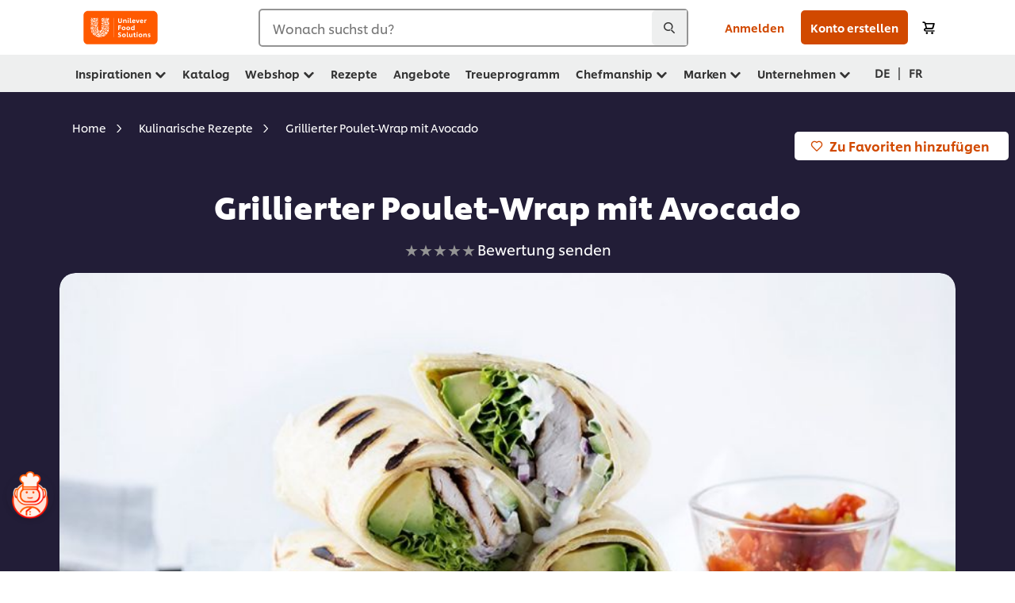

--- FILE ---
content_type: text/html; charset=UTF-8
request_url: https://www.unileverfoodsolutions.ch/de/rezepte/grillierter-poulet-wrap-mit-avocado-R0071558.html
body_size: 57833
content:
<!DOCTYPE html>


<!--[if IE]> <html class="no-js ie " dir="ltr" lang="de-CH"> <![endif]-->
<!--[if !IE]>--> <html class="no-js " dir="ltr" lang="de-CH"> <!--<![endif]-->

    
    

    
<head lang="de-CH" itemscope itemtype="http://schema.org/WebPage">


    <meta name="robots" content="index, follow"/>
    <meta name="format-detection" content="telephone=no"/>
    
    


    <script defer="defer" type="text/javascript" src="https://rum.hlx.page/.rum/@adobe/helix-rum-js@%5E2/dist/rum-standalone.js" data-routing="env=prod,tier=publish,ams=Unilever NV"></script>
<link rel="preconnect" href="https://cdn.livechatinc.com"/>
    <link rel="preconnect" href="https://www.google-analytics.com"/>
    <link rel="preconnect" href="https://www.youtube.com"/>
	<link rel="preconnect" href="https://connect.facebook.net"/>
    <link rel="preconnect" href="https://assets.adobedtm.com"/>
    <link rel="preconnect" href="https://static.hotjar.com"/>
    <link rel="preconnect" href="https://script.hotjar.com"/>
    <link rel="preconnect" href="https://www.google.com"/>
    <link rel="preconnect" href="https://cdn.cookielaw.org"/>
    <link rel="preconnect" href="https://api-fra.livechatinc.com"/>
    <link rel="preconnect" href="https://geolocation.onetrust.com"/>
    <link rel="preconnect" href="https://cdn.nagich.co.il"/>

    

    
    
    

    

	
    

    
    
    

    

    
        <script type="application/ld+json">
            {
                "@context": "http://schema.org",
                "@type": "Recipe",
                "name": "Grillierter Poulet-Wrap mit Avocado",
                "image": "https://www.unileverfoodsolutions.ch/dam/global-ufs/mcos/dach/calcmenu-recipes/ch-recipes/2018/sommer-promo-2018/grillierter-poulet-wrap-mit-avocado/main-header.jpg",
                "URL" : "//www.unileverfoodsolutions.ch/de/rezepte/grillierter-poulet-wrap-mit-avocado-R0071558.html",
                "author": {
                    "@type": "Organization",
                    "name": "Unilever Food Solutions"
                },
                "datePublished": "2024-05-17",
                "description": "Der Ursprung diese Gericht ist die Tex-Mex-Küche, weshalb als Hülle häufig Tortillas verwendet werden. Für die Füllung gibt es keine festen Rezepte, sie besteht meist aus Gemüse oder Salat, gebratenem Fleisch und einer pikanten Sauce, Sauerrahm oder ähnlichem. Seit den 1990er Jahren sind Wraps auch in Europa als Fastfood bzw. Fingerfood populär geworden.  In der orientalischen Küche haben sich mit Dürüm, Döner oder Schawarma ähnliche Speisen entwickelt. Auch deren Namen leiten sich von der Zubereitungsform des Einwickelns oder -rollens ab.",
                "keywords": "Apero,Vorspeise,Herbst,Fingerfood,Hauptgang,Frühling,Winter,Sommer",
                "recipeYield": "10",
                "recipeCategory": "Fleischgerichte",
                "recipeIngredient": ["1.0kg Pouletbrüstchen, ohne Haut","30.0g KNORR® Würzmix für Geflügel (provençale)","3.0cl Oliogastro Bratcrème 20 12 lt","5.0dl Sauerrahm","25.0g KNORR PROFESSIONAL® Würzpaste Knoblauch","2.0Stücke Limetten, Abrieb","5.0g KNORR® Aromat","150.0g Lollo bianco, gewaschen, gezupft","600.0g Avocado- Schnitze","100.0g Zwiebeln, rot, eminciert","40.0g Olivenöl","120.0g Zwiebeln, gehackt","15.0g KNORR PROFESSIONAL® Würzpaste Knoblauch","400.0g Knorr Collezione Italiana Tomato Pronto Napoletana (2 KG)","400.0g KNORR® Peperonata","15.0g Würzpaste Chili","10.0Stücke Tortilla Nature "],
                "recipeInstructions": [{"@type":"HowToStep","name":"Füllung:","text":"Pouletbrust in fingerdicke Streifen schneidenMit Würzmix würzen, mit Fettstoff bepinseln, grillieren und warmstellenSauerrahm mit Knoblauchpaste, Limettenabrieb und Aromat mischenSalat mundgerecht zupfen und zusammen mit den Avocados und Zwiebeln bereitstellen"},{"@type":"HowToStep","name":"Sauce:","text":"Olivenöl erhitzen, Zwiebeln und Knoblauchpaste darin dünstenMit Pronto und Peperonata auffüllen und auf die gewünschte Konsistenz einkochenMit Chilipaste abschmeckenSauce portionieren und à part servieren"},{"@type":"HowToStep","name":"Tortilla:","text":"Tortillas ausbreiten und mit der Sauerrahm-Sauce bestreichenMit den Pouletbruststreifen, Salat, Avocado und Zwiebeln belegenSatt zu einem Wrap zusammenrollenWrap beidseitig grillieren und zusammen mit der Tomaten-Salsa servieren"}]
            }
        </script>
    
    
    
    
    
    



    
    

     
     
        <!-- OneTrust Cookies Consent Notice start for unileverfoodsolutions.ch -->
<script type="text/javascript" src="https://cdn.cookielaw.org/consent/d5ee100a-3228-4267-b22e-8c65045bb9f1/OtAutoBlock.js"></script>
<script src="https://cdn.cookielaw.org/scripttemplates/otSDKStub.js" data-document-language="true" type="text/javascript" charset="UTF-8" data-domain-script="d5ee100a-3228-4267-b22e-8c65045bb9f1"></script>
<script type="text/javascript">
var scrollVal = 0;
function OptanonWrapper() {

$(window).scroll(function(event) {
scrollVal = $(window).scrollTop();
});

$('#onetrust-pc-btn-handler, #onetrust-accept-btn-handler, #accept-recommended-btn-handler, .onetrust-close-btn-handler').on('click', function(){

document.body.style.overflow = 'hidden';
document.querySelector('html').scrollTop = window.scrollY;
document.body.style.overflow = null;
window.scrollTo({
top: scrollVal
});
});
if (OneTrust.IsAlertBoxClosed() === false) {
var banner = document.getElementById("onetrust-banner-sdk");
banner.style = "display: block;";
}
}

document.addEventListener('DOMContentLoaded', function() {
  // Your MutationObserver code here
  function setBannerRoleIfNeeded() {
    const banner = document.getElementById('onetrust-banner-sdk');
    if (
      banner &&
      !banner.hasAttribute('role') &&
      banner.classList.contains('otFlat') &&
      banner.classList.contains('bottom') &&
      banner.classList.contains('ot-wo-title') &&
      banner.classList.contains('ot-buttons-fw')
    ) {
      banner.setAttribute('role', 'dialog');
      return true;
    }
    return false;
  }

  if (!setBannerRoleIfNeeded()) {
    const observer = new MutationObserver(() => {
      if (setBannerRoleIfNeeded()) {
        observer.disconnect();
      }
    });
    observer.observe(document.body, { childList: true, subtree: true });
  }
});
</script>
<!-- OneTrust Cookies Consent Notice end for unileverfoodsolutions.ch -->
    
    
    

    
    
        
    

    
    

    
    <meta http-equiv="X-UA-Compatible" content="IE=edge"/>
    <meta name="viewport" content="width=device-width, initial-scale=1"/>

    

    
    

    <link rel="canonical" href="https://www.unileverfoodsolutions.ch/de/rezepte/grillierter-poulet-wrap-mit-avocado-R0071558.html"/>

    <link rel="alternate" hreflang="fr-ch" href="https://www.unileverfoodsolutions.ch/fr/recette/wrap-de-poulet-grille-a-l-avocat-R0071558.html"/>
	<link rel="alternate" hreflang="de-ch" href="https://www.unileverfoodsolutions.ch/de/rezepte/grillierter-poulet-wrap-mit-avocado-R0071558.html"/>

    
    
    


    <meta name="description" content="Der Ursprung diese Gericht ist die Tex-Mex-Küche, weshalb als Hülle häufig Tortillas verwendet werden. Für die Füllung gibt es keine festen Rezepte, sie besteht meist aus Gemüse oder Salat, gebratenem Fleisch und einer pikanten Sauce, Sauerrahm oder ähnlichem. Seit den 1990er Jahren sind Wraps auch in Europa als Fastfood bzw. Fingerfood populär geworden.  In der orientalischen Küche haben sich mit Dürüm, Döner oder Schawarma ähnliche Speisen entwickelt. Auch deren Namen leiten sich von der Zubereitungsform des Einwickelns oder -rollens ab."/>

    
    
        <meta name="theme-color" content="#ff5a00"/>
    

   
    
    
    
    
        <link rel="preload" href="/dam/global-ufs/mcos/dach/calcmenu-recipes/ch-recipes/2018/sommer-promo-2018/grillierter-poulet-wrap-mit-avocado/main-header.jpg" as="image" crossorigin/>
    

    <title>Grillierter Poulet-Wrap mit Avocado  </title>

    
    

    
    
    
    
<link rel="stylesheet" href="/etc/clientlibs/ufs-aem/critical.min.c54fb7f5d34380cfaf695eb5bc813688.css" type="text/css">



    
    
<link rel="preload stylesheet" href="/etc/clientlibs/ufs-aem/all.min.a3047a8f770674fa68d4d8d2051d8d4d.css" type="text/css" media="print" as="style" onload="this.media='all'">






     
    
        <link rel="preload" href="https://www.unileverfoodsolutions.ch/etc/designs/ufs-aem/static/fonts/css/shilling.css" as="style"/>
        <link rel="stylesheet" href="https://www.unileverfoodsolutions.ch/etc/designs/ufs-aem/static/fonts/css/shilling.css" type="text/css"/>
        <link rel="preload" href="https://www.unileverfoodsolutions.ch/etc/designs/ufs-aem/static/fonts/shilling/custom-font-regular.woff2" as="font" type="font/woff2" crossorigin/>
        <link rel="preload" href="https://www.unileverfoodsolutions.ch/etc/designs/ufs-aem/static/fonts/shilling/custom-font-medium.woff2" as="font" type="font/woff2" crossorigin/>
        <link rel="preload" href="https://www.unileverfoodsolutions.ch/etc/designs/ufs-aem/static/fonts/shilling/custom-font-bold.woff2" as="font" type="font/woff2" crossorigin/>
        <link rel="preload" href="https://www.unileverfoodsolutions.ch/etc/designs/ufs-aem/static/fonts/shilling/Chefs-Hand-Regular.woff2" as="font" type="font/woff2" crossorigin/>
    

     
    <link rel="preload" href="https://www.unileverfoodsolutions.ch/etc/clientlibs/ufs-aem/app/icons/icon.css" as="style"/>
    <link rel="stylesheet" href="https://www.unileverfoodsolutions.ch/etc/clientlibs/ufs-aem/app/icons/icon.css" type="text/css"/>
    
    
    

    
    
    	<meta itemprop="name" content="Grillierter Poulet-Wrap mit Avocado  "/>
    	<meta itemprop="description" content="Der Ursprung diese Gericht ist die Tex-Mex-Küche, weshalb als Hülle häufig Tortillas verwendet werden. Für die Füllung gibt es keine festen Rezepte, sie besteht meist aus Gemüse oder Salat, gebratenem Fleisch und einer pikanten Sauce, Sauerrahm oder ähnlichem. Seit den 1990er Jahren sind Wraps auch in Europa als Fastfood bzw. Fingerfood populär geworden.  In der orientalischen Küche haben sich mit Dürüm, Döner oder Schawarma ähnliche Speisen entwickelt. Auch deren Namen leiten sich von der Zubereitungsform des Einwickelns oder -rollens ab."/>
        
    	<meta itemprop="image" content="/etc/designs/ufs-aem/static/icons/logo.svg"/>
		
        
    

    
    <meta property="og:title" content="Grillierter Poulet-Wrap mit Avocado  "/>
    <meta property="og:type" content="website"/>
    <meta property="og:url" content="https://www.unileverfoodsolutions.ch/de/rezepte/grillierter-poulet-wrap-mit-avocado-R0071558.html"/>
    
    <meta property="og:image" content="https://www.unileverfoodsolutions.ch/dam/global-ufs/mcos/dach/calcmenu-recipes/ch-recipes/2018/sommer-promo-2018/grillierter-poulet-wrap-mit-avocado/main-header.jpg"/>
    
    
    <meta property="og:description" content="Der Ursprung diese Gericht ist die Tex-Mex-Küche, weshalb als Hülle häufig Tortillas verwendet werden. Für die Füllung gibt es keine festen Rezepte, sie besteht meist aus Gemüse oder Salat, gebratenem Fleisch und einer pikanten Sauce, Sauerrahm oder ähnlichem. Seit den 1990er Jahren sind Wraps auch in Europa als Fastfood bzw. Fingerfood populär geworden.  In der orientalischen Küche haben sich mit Dürüm, Döner oder Schawarma ähnliche Speisen entwickelt. Auch deren Namen leiten sich von der Zubereitungsform des Einwickelns oder -rollens ab."/>
    <meta property="og:site_name"/>

    
    <meta name="mobile-web-app-capable" content="yes"/>
    <meta name="apple-mobile-web-app-capable" content="yes"/>
    <meta name="apple-mobile-web-app-status-bar-style" content="black"/>
    <meta name="apple-mobile-web-app-title" content="UFS"/>
    <meta name="apple-touch-fullscreen" content="yes"/>

     
     
		
        	<link rel="apple-touch-icon" sizes="120x120" href="/etc/designs/ufs-aem/static/icons/germany/iOS/02_PWA_app_icon_60pn@2x.png"/>
        
        	<link rel="apple-touch-icon" sizes="180x180" href="/etc/designs/ufs-aem/static/icons/germany/iOS/02_PWA_app_icon_60pn@3x.png"/>
        
    

    

    
        <link rel="manifest" href="/bin/pwaServlet?siteCode=ufs-ch&locale=de" crossorigin="use-credentials"/>
    

    
    
		
        	<link rel="apple-touch-startup-image" href="/dam/ufs-de/de/splash_images_white/iphonexr_splash.png" media="(device-width: 414px) and (device-height: 896px) and (-webkit-device-pixel-ratio: 2) and (orientation: portrait)"/>
        
        	<link rel="apple-touch-startup-image" href="/dam/ufs-de/de/splash_images_white/iphone5_splash.png" media="(device-width: 320px) and (device-height: 568px) and (-webkit-device-pixel-ratio: 2) and (orientation: portrait)"/>
        
        	<link rel="apple-touch-startup-image" href="/dam/ufs-de/de/splash_images_white/iphone6_splash.png" media="(device-width: 375px) and (device-height: 667px) and (-webkit-device-pixel-ratio: 2) and (orientation: portrait)"/>
        
        	<link rel="apple-touch-startup-image" href="/dam/ufs-de/de/splash_images_white/iphoneplus_splash.png" media="(device-width: 414px) and (device-height: 736px) and (-webkit-device-pixel-ratio: 3) and (orientation: portrait)"/>
        
        	<link rel="apple-touch-startup-image" href="/dam/ufs-de/de/splash_images_white/iphonex_splash.png" media="(device-width: 375px) and (device-height: 812px) and (-webkit-device-pixel-ratio: 3) and (orientation: portrait)"/>
        
        	<link rel="apple-touch-startup-image" href="/dam/ufs-de/de/splash_images_white/iphonexsmax_splash.png" media="(device-width: 414px) and (device-height: 896px) and (-webkit-device-pixel-ratio: 3) and (orientation: portrait)"/>
        
        	<link rel="apple-touch-startup-image" href="/dam/ufs-de/de/splash_images_white/iphone12_splash.png" media="(device-width: 390px) and (device-height: 844px) and (-webkit-device-pixel-ratio: 3) and (orientation: portrait)"/>
        
        	<link rel="apple-touch-startup-image" href="/dam/ufs-de/de/splash_images_white/iphone12_pro_splash.png" media="(device-width: 428px) and (device-height: 926px) and (-webkit-device-pixel-ratio: 3) and (orientation: portrait)"/>
        
        	<link rel="apple-touch-startup-image" href="/dam/ufs-de/de/splash_images_white/ipad_splash.png" media="(device-width: 768px) and (device-height: 1024px) and (-webkit-device-pixel-ratio: 2) and (orientation: portrait)"/>
        
        	<link rel="apple-touch-startup-image" href="/dam/ufs-de/de/splash_images_white/ipad_10.2.png" media="(device-width: 810px) and (device-height: 1080px) and (-webkit-device-pixel-ratio: 2) and (orientation: portrait)"/>
        
        	<link rel="apple-touch-startup-image" href="/dam/ufs-de/de/splash_images_white/ipadpro1_splash.png" media="(device-width: 834px) and (device-height: 1112px) and (-webkit-device-pixel-ratio: 2) and (orientation: portrait)"/>
        
        	<link rel="apple-touch-startup-image" href="/dam/ufs-de/de/splash_images_white/ipadpro3_splash.png" media="(device-width: 834px) and (device-height: 1194px) and (-webkit-device-pixel-ratio: 2) and (orientation: portrait)"/>
        
        	<link rel="apple-touch-startup-image" href="/dam/ufs-de/de/splash_images_white/ipadpro2_splash.png" media="(device-width: 1024px) and (device-height: 1366px) and (-webkit-device-pixel-ratio: 2) and (orientation: portrait)"/>
        
    


    

    
    
    
    
    <link href="/etc/designs/ufs-aem/static/icons/favicon.ico" rel="shortcut icon" type="image/x-icon"/>
    <link href="/etc/designs/ufs-aem/static/icons/ufs-icon-16x16.png" rel="icon" type="image/png"/>
    <link href="/etc/designs/ufs-aem/static/icons/default/ufs-icon-196x196.png" rel="icon" type="image/png" sizes="196x196"/>

    
    <meta name="application-name" content="Grillierter Poulet-Wrap mit Avocado  "/>
    <meta name="msapplication-TileColor" content="#ff5a00"/>
    <meta name="msapplication-square70x70logo" content="/etc/designs/ufs-aem/static/icons/default/ufs-tile-small.png"/>
    <meta name="msapplication-square150x150logo" content="/etc/designs/ufs-aem/static/icons/default/ufs-tile-medium.png"/>
    <meta name="msapplication-wide310x150logo" content="/etc/designs/ufs-aem/static/icons/default/ufs-tile-wide.png"/>
    <meta name="msapplication-square310x310logo" content="/etc/designs/ufs-aem/static/icons/default/ufs-tile-large.png"/>

    
    
    <meta name="facebook-domain-verification" content="txn5519lcorq76rc0gmj3rdh5rkzg4"/>
    
    <meta name="google-site-verification" content="Z9AZRAhQpO8NyGn1ZrUTLcUHQrSlZ5Kolvopv1JSOw8"/>
    
    <meta name="linkedin-tag-verification" content="4107433"/>
    
    <meta name="pinterest-site-verification" content="b07fadb2157c384697616135b5e6a918"/>
    

  
	
    	
            
                
   <script>
        UFS_GLOBAL = {
            "locale" : "DE",
            "localeString" : "de\u002DCH",
            "countryCode" : "CH",
            "sifuDomain" : "https:\/\/sifu.unileversolutions.com",
            "usernameCookieName" : "ufs\u002Dusername",
            "newsletterPopupCookieName" : "ufs\u002Dnewsletter\u002Ddialog\u002Dshown",
            "pageViewsSessionStorageKey": "GlobalSessionPageViews",
            "tokenCookieName" : "ufs\u002Dtoken",
            "languageCookieName" : "ufs\u002Dlanguage",
            "channelCookieName" : "ufs\u002Dchannel",
            "channelSelectorOpenByDefault" : false,
            "userChannelCookieName" : "ufs\u002Duser\u002Dchannel",
            "channelSelectorEnabled" : false,
            "flashCookieName" : "ufs\u002Dflash",
            "flashCookieSsoName" : "ufs\u002Dflash\u002Dsso",
            "ufsReferrerCookieName" : "ufs\u002Dreferrer",
            "ufsCookieWallCookieName" : "ufs\u002Dcookie\u002Dwall",
            "isUfsCookieWallEnabled" : false,
            "baseUrl" : "https:\/\/www.unileverfoodsolutions.ch",
            "isAuthor" : false,
            "isHome" : false,
            "loginRedirectMessage" : "Du bist bereits registriert. Bitte <a href=\x22\/de\/login.html?redirectUrl=https%3A%2F%2Fwww.unileverfoodsolutions.ch%2Fde%2Frezepte.R0071558.html\x22>logge dich <\/a> zum Vervollständigen des Formulars ein.",
            "lastModified" : 1715957135000,
            "siteCode" : "ufs\u002Dch",
            "ufsCartCookieName" : "ufs\u002Dcart",
            "selectors" : "R0071558",
            "isDispatcherRequest" : true,
            "nodePath" : "\/content\/ufs\u002Dch\/de\/rezepte\/jcr:content",
            "recipeIdCookieName" : "ufs\u002Drecipe\u002Did",
            "recipeNameCookieName" : "ufs\u002Drecipe\u002Dname",
            "productIdCookieName": "ufs\u002Dproduct\u002Did",
            "productNameCookieName": "ufs\u002Dproduct\u002Dname",
            "productCUPriceCookieName": "ufs\u002Dproduct\u002Dcu\u002Dprice",
            "productDUPriceCookieName": "ufs\u002Dproduct\u002Ddu\u002Dprice",
            "accessRestrictionCookieName" : "ufs\u002Daccess\u002Drestriction",
            "preferredPartnerValidationCookieName" : "ufs\u002Dpreferred\u002Dpartner\u002Dvalidation",
            "lastSubmittedFormPathCookieName" : "ufs\u002Dlast\u002Dsubmitted\u002Dform\u002Dpath",
            "marketoTrackingCookieName" : "_mkto_trk",
            "registrationPromotionCookie" : "ufs\u002Dregistration\u002Dpromotion",
            "checkSsl" : false,

            "UDM": {
                "globalbrand" : "Unilever Food Solution",
                "localbrand" : "Unilever Food Solution",
                "category" : "Foods",
                "channel" : "Brand Site",
                "country" : "CH",
                "sitetype" : "Non\u002DAvinash eCommerce",
                "uatUrl" : "wa\u002Duat.unileversolutions.com",
                "uatGid" : "4a7fa0c33c352c2855e922ca64cd8f94",
                "uatGaa" : "UA\u002D46456303\u002D16,UA\u002D35586169\u002D2",
                "url" : "wa\u002Dna.unileversolutions.com",
                "gid" : "f524f4ca2ec558affd6f6b2271be3a14",
                "gaa" : "UA\u002D46456303\u002D4,UA\u002D35586169\u002D1,UA\u002D46456303\u002D6,UA\u002D57100440\u002D1,G\u002DS5H83XH1TT,G\u002DK257S23T0D",
                "dom" : ".unileverfoodsolutions.ch",
                "setCustomDimension" : {
                    "dimension14" : "utilities",
                    "dimension15" : "information\u002Dpage",
                    "dimension16" : "R0071558"
                }
            },
            "currency": {
                "symbol": "CHF",
                "format": "{currencySymbol} {price}",
                "code": "CHF",
                "decimalSeparator": ",",
                "groupingSeparator": " ",
                "isDecimalPlacesDisabled": "false",
                "datePickerFormat": "",
                "multiCurrency": null,

            },
            "isLoyaltyEnabled" : true,
            "isWebshopEnabled" : true,
            "isFavoritesFrontendV2Enabled" : true,
            "enableAvailabilityFiltering" : false,
            "enableCountrySpecificFiltering" : false,
            "isUserTrackingEnabled" : true,
            "isRecommendationsEnabled": true,
            "isSiteWideApiEnabled": false,
            "isFavoriteListsDisabled": false,
            "tradePartnerConfig": {
                "isAutoSelectTradePartnerEnabled": false,
                "isTradePartnerChangeDialogEnabled": true
            },
            "isAssetEnabled" : false,
            "isNewsletterFormsEnabled" : true,
            "isMultiLang": true

        }

        dataLayer = [];
    </script>

    <script type="text/plain" class="optanon-category-C0004">
        UFS_GLOBAL.trackingCookieName = "ufs\u002Dtracking\u002Did";
        var trackingCookieName = "ufs\u002Dtracking\u002Did";
        var isUserTrackingEnabled = true;

        try {
            if(isUserTrackingEnabled) {
                if (document.cookie.indexOf(trackingCookieName) === -1) {
                    var userid = createUid();
                    document.cookie = trackingCookieName + "=" + userid + ";path=/;max-age=631138519";
                    window.UFS_GLOBAL.UDM.un = userid;
                } else {
                    var userid = getCookie(trackingCookieName);
                    window.UFS_GLOBAL.UDM.un = userid;
                }
                window.digitalData = window.digitalData || window.UFS_GLOBAL.digitalData;
                window.UDM = window.UDM || window.UFS_GLOBAL.UDM;
            }
        } catch (ignore) { }

        function createUid() {
            return createRandomVal() + createRandomVal() + '-' + createRandomVal() + '-' + createRandomVal() + '-' +
                createRandomVal() + '-' + createRandomVal() + createRandomVal() + createRandomVal();
        };
        function createRandomVal() {
            return Math.floor((1 + Math.random()) * 0x10000).toString(16).substring(1);
        };
        function getCookie(name) {
            var value = "; " + document.cookie;
            let parts = value.split("; " + name + "=");
            if (parts.length === 2) return parts.pop().split(';').shift();
        };
    </script>


                
    <script>
        UFS_GLOBAL.lang = {
            "general_FailMsg" : "An error occurred. Please try again in a few minutes.",
            "changePassword_OldNewPassSameMsg" : "ChangePassword_FE_OldNewPasswordSameMessage",
            "login_LogoutSuccessMsg" : "Login_Logout_SuccessMessage",
            "login_LogoutErrorMsg" : "Login_Logout_ErrorMessage",
            "login_ValidationEnterUsername" : "Login_Validation_EnterUsername",
            "login_ValidationEnterPassword" : "Login_Validation_EnterPassword",
            "login_WelcomeMsg" : "Login_Welcome_Message",
            "login_InvalidInfoMsg" : "Login_Validation_InvalidInfoMessage",
            "channelSelector_ValidationSelect" : "Please select a channel",
            "profile_invalidZipCode" : "Invalid postal code.",
            "profile_invalidPhoneNumber" : "Phone number format is invalid. e.g. 07412345678",
            "profile_invalidPasswordComplexity" : "Your password is not strong enough.             It should contain one of each :             upper case character (A \u002D Z),             lower case character (a \u002D z),             a numeric character (0\u002D9),             a special character (!@#$\x26*.:,;%)",
            "profile_invalidEmailAlreadyExists" : "Die eingegebene E\u002DMail Adresse ist bereits in Gebrauch. Wenn du dich bereits registriert hast, bitte prüfe deinen Posteingang (auch Spam\/Junk\u002DMail Ordner) für das Bestätigungsmail, um die Registrierung abzuschliessen. Solltest du dich dann immer noch nicht einloggen können, bitte setze dein Passwort über „Passwort zurücksetzen“ unter Login zurück.",
            "profile_invalidMobilePhoneAlreadyExists" : "This Mobile Phone has already been registered."
        }
    </script>
   
    
    <script>
        function isMobile(){
    	var check = false;
            (function(a) {
                if (/(android|bb\d+|meego).+mobile|avantgo|bada\/|blackberry|blazer|compal|elaine|fennec|hiptop|iemobile|ip(hone|od)|iris|kindle|lge |maemo|midp|mmp|mobile.+firefox|netfront|opera m(ob|in)i|palm( os)?|phone|p(ixi|re)\/|plucker|pocket|psp|series(4|6)0|symbian|treo|up\.(browser|link)|vodafone|wap|windows ce|xda|xiino/i
                        .test(a)
                        || /1207|6310|6590|3gso|4thp|50[1-6]i|770s|802s|a wa|abac|ac(er|oo|s\-)|ai(ko|rn)|al(av|ca|co)|amoi|an(ex|ny|yw)|aptu|ar(ch|go)|as(te|us)|attw|au(di|\-m|r |s )|avan|be(ck|ll|nq)|bi(lb|rd)|bl(ac|az)|br(e|v)w|bumb|bw\-(n|u)|c55\/|capi|ccwa|cdm\-|cell|chtm|cldc|cmd\-|co(mp|nd)|craw|da(it|ll|ng)|dbte|dc\-s|devi|dica|dmob|do(c|p)o|ds(12|\-d)|el(49|ai)|em(l2|ul)|er(ic|k0)|esl8|ez([4-7]0|os|wa|ze)|fetc|fly(\-|_)|g1 u|g560|gene|gf\-5|g\-mo|go(\.w|od)|gr(ad|un)|haie|hcit|hd\-(m|p|t)|hei\-|hi(pt|ta)|hp( i|ip)|hs\-c|ht(c(\-| |_|a|g|p|s|t)|tp)|hu(aw|tc)|i\-(20|go|ma)|i230|iac( |\-|\/)|ibro|idea|ig01|ikom|im1k|inno|ipaq|iris|ja(t|v)a|jbro|jemu|jigs|kddi|keji|kgt( |\/)|klon|kpt |kwc\-|kyo(c|k)|le(no|xi)|lg( g|\/(k|l|u)|50|54|\-[a-w])|libw|lynx|m1\-w|m3ga|m50\/|ma(te|ui|xo)|mc(01|21|ca)|m\-cr|me(rc|ri)|mi(o8|oa|ts)|mmef|mo(01|02|bi|de|do|t(\-| |o|v)|zz)|mt(50|p1|v )|mwbp|mywa|n10[0-2]|n20[2-3]|n30(0|2)|n50(0|2|5)|n7(0(0|1)|10)|ne((c|m)\-|on|tf|wf|wg|wt)|nok(6|i)|nzph|o2im|op(ti|wv)|oran|owg1|p800|pan(a|d|t)|pdxg|pg(13|\-([1-8]|c))|phil|pire|pl(ay|uc)|pn\-2|po(ck|rt|se)|prox|psio|pt\-g|qa\-a|qc(07|12|21|32|60|\-[2-7]|i\-)|qtek|r380|r600|raks|rim9|ro(ve|zo)|s55\/|sa(ge|ma|mm|ms|ny|va)|sc(01|h\-|oo|p\-)|sdk\/|se(c(\-|0|1)|47|mc|nd|ri)|sgh\-|shar|sie(\-|m)|sk\-0|sl(45|id)|sm(al|ar|b3|it|t5)|so(ft|ny)|sp(01|h\-|v\-|v )|sy(01|mb)|t2(18|50)|t6(00|10|18)|ta(gt|lk)|tcl\-|tdg\-|tel(i|m)|tim\-|t\-mo|to(pl|sh)|ts(70|m\-|m3|m5)|tx\-9|up(\.b|g1|si)|utst|v400|v750|veri|vi(rg|te)|vk(40|5[0-3]|\-v)|vm40|voda|vulc|vx(52|53|60|61|70|80|81|83|85|98)|w3c(\-| )|webc|whit|wi(g |nc|nw)|wmlb|wonu|x700|yas\-|your|zeto|zte\-/i
                            .test(a.substr(0, 4))) {
                    check = true;
                }
            })(navigator.userAgent || navigator.vendor || window.opera);
            return check;
        }
        var channelVal;
        if (isMobile()) {
            channelVal = "Mobile Site";
        } else {
            channelVal = "Brand Site";
        }

        var digitalData = {};
        digitalData = {
            siteInfo : {
                channel : "Brand Site",
                sitetype : "Non\u002DAvinash eCommerce",
            },
            page : {
                pageInfo : {
                    destinationURL : "https:\/\/www.unileverfoodsolutions.ch\/de\/rezepte.R0071558.html",
                },
                category : {
                    pageType : "Recipe Detail",
                }
            },
            video : [],
            campaign: [],
            product : [],
            privacy : {
                accessCategories : [ {
                    domains : []
                } ]
            },
            component : [],
            trackingInfo : {
                GID :  "f524f4ca2ec558affd6f6b2271be3a14",
                "un" : "",
                tool : [ {
                    ids : ""
                } ]
            },
            promotion : []
        }
        digitalData.siteInfo.channel = channelVal;
        digitalData.page.category.primaryCategory = channelVal;
        digitalData.trackingInfo = {};
        digitalData.trackingInfo.tool = [ {} ];
        digitalData.trackingInfo.tool[0] = {};
        digitalData.trackingInfo.tool[1] = {};
        digitalData.privacy = {}; //Optional
        digitalData.page.attributes = {};
        digitalData.privacy.accessCategories = [ {} ]; //Optional
        digitalData.privacy.accessCategories[0].domains = []; //Optional
        digitalData.event = [];
        digitalData.page.pageInfo.pageName = "rezepte";
        digitalData.page.pageInfo.language = "de\u002DCH";

        var subCategory_1 = "Home";
        var subCategory_2 = "Kulinarische Rezepte ";
        var subCategory_3 = "Grillierter Poulet\u002DWrap mit Avocado";
        var articleNamePresent = "not set";
        var errorPage = "Recipe Detail";

        if(subCategory_1 != "no set"){
            if(errorPage === "Error Page") {
            digitalData.page.attributes.contentType ="404";
          }else {
          digitalData.page.category.subCategory1 = "Home";
          digitalData.page.attributes.contentType = "Home";
          }
        }

        if(subCategory_2 != "no set"){
          digitalData.page.category.subCategory2 = "Kulinarische Rezepte ";
          if(errorPage === "Error Page" || digitalData.page.category.subCategory2 === "Error loading page") {
            digitalData.page.attributes.contentType ="404";
          }else {
            digitalData.page.attributes.contentType = "Kulinarische Rezepte ";
          }
        }

        if(subCategory_3 != "no set"){
          digitalData.page.category.subCategory3 = "Grillierter Poulet\u002DWrap mit Avocado";
          if(errorPage === "Error Page" || digitalData.page.category.subCategory3 === "Error loading page") {
            digitalData.page.attributes.contentType ="404";
          }else {
          digitalData.page.attributes.contentType = "Grillierter Poulet\u002DWrap mit Avocado"; // To be set on each page change. Should contain 404 for error pages
          }
        }

        if(subCategory_3 != "no set"){
			digitalData.page.attributes.articleName = "not set";
        }

        digitalData.page.attributes.brandCategory = "Foods";

        //AEMF-11544
        var selectedCountry = localStorage.getItem("selectedCountry");
        var searchParam = new URLSearchParams(window.location.search);
        if(selectedCountry != null || searchParam.has('specificCountry')) {
                if(searchParam.has('specificCountry') && typeof digitalData !== 'undefined') {
                    selectedCountry  = searchParam.get('specificCountry').replace(/\?.*/, '');
                    digitalData.page.attributes.country = selectedCountry;
                }else if(selectedCountry != null){
					digitalData.page.attributes.country = selectedCountry;
                }
        }else {
            digitalData.page.attributes.country = "CH";
        }

        digitalData.page.attributes.globalBrand = "Unilever Food Solution";
        digitalData.page.attributes.localBrand = "Unilever Food Solution";
        digitalData.page.attributes.loginStatus = "false";
        digitalData.trackingInfo.GID = "f524f4ca2ec558affd6f6b2271be3a14";
        digitalData.trackingInfo.tool[0].id = "UA\u002D46456303\u002D4,UA\u002D35586169\u002D1,UA\u002D46456303\u002D6,UA\u002D57100440\u002D1,G\u002DS5H83XH1TT,G\u002DK257S23T0D";
        digitalData.trackingInfo.tool[1].id = "unilever\u002Dufs\u002Dch,unilever\u002Dglobal\u002Dallbrands";
        digitalData.siteInfo.internalDomain = "www.unileverfoodsolutions.ch";
    </script>
    
   

            
        

        
        
            <!-- Google Tag Manager -->
<script>(function(w,d,s,l,i){w[l]=w[l]||[];w[l].push({'gtm.start':
new Date().getTime(),event:'gtm.js'});var f=d.getElementsByTagName(s)[0],
j=d.createElement(s),dl=l!='dataLayer'?'&l='+l:'';j.async=true;j.src=
'https://www.googletagmanager.com/gtm.js?id='+i+dl;f.parentNode.insertBefore(j,f);
})(window,document,'script','dataLayer','GTM-WJCGVSGD');</script>
<!-- End Google Tag Manager -->
        

        
            <script data-ot-ignore type="text/plain" class="optanon-category-C0004" src="/etc/designs/ufs-aem/static/scripts/launch/udm.1632993448609.js"></script>
            
            <script data-ot-ignore type="text/plain" class="optanon-category-C0004" src="/etc/designs/ufs-aem/static/scripts/launch/aaudm.js"></script>
            
            <script type="text/plain" class="optanon-category-C0004" src="https://assets.adobedtm.com/e6bd1902389a/16486a03150a/launch-d835eb37906c.min.js" async></script>
    

    
    

    
    <meta name="apple-itunes-app" content="app-id=1298425491"/>

	
    
        <script type="text/plain" class="optanon-category-C0004">
            if (!window.CQ_Analytics) {
                window.CQ_Analytics = {};
            }
            if (!CQ_Analytics.TestTarget) {
                CQ_Analytics.TestTarget = {};
            }
            CQ_Analytics.TestTarget.clientCode = 'ufsat';
        </script>
    

    
    

    

    

    
    

    
    
</head>

    <body class="content-page ltr  ">

    
    
    

    

    
        
    <div class="main-header-pusher "></div>
    <div class="camerascan-popup js-camerascan-popup hidden">
        <div class="camerascan-content">
            <div class="camerascan-content__back-button js-close-camerascan"><span>Schließen</span></div>
            <div class="camerascan-content__header">Scanne den Barcode (EAN) des Produktes</div>
            <div class="camerascan-content__sub-header">Platziere den Barcode in der Mitte des Displays </div>
        </div>
        <div class="eanerror-popup js-eanerror-popup hidden">
            <div class="eanerror-popup__head">Produkt nicht gefunden</div>
            <div class="eanerror-popup__subhead">Bitte einen gültigen Code scannen</div>
            <div class="eanerror-popup__scanagain js-scanagain"> Den Code bitte nochmal scannen</div>
        </div>
        <section id="container" class="container">
            <div class="camera-crop-top"></div>
            <div id="interactive" class="viewport camera-viewport"></div>
            <div class="camera-crop-bottom"></div>
        </section>
    </div>
    
    <header class="main-header-v5 js-main-header js-main-header-v3 ">
        
        
            <div class="navigation-promo-banner hide-print js-add-order add-last-order">
                <div class="js-add-last-order hidden navigation-promo-banner__content">
                    <a href="javascript:void(0)" class="button js-minicart-add-order-button js-add-to-cart add-last-order-button">
                        Letzte Bestellung wiederholen
                    </a>
                    <a href="javascript:;" class="js-close-add-last-order navigation-promo-banner__close">
                            <div class="icn-close"></div>
                    </a>
                </div>
            </div>
        
        
        
        
        <div class="header-main-nav hide-print js-header-main">
            <div class="header-main-nav__wrapper js-hide-mob-nav">
                <div class="header-main-nav__navigation-handle-wrapper js-handle-mobile-nav">
                    <div class="header-main-nav__navigation-handle js-navigation-handle">
                        <span class="icn-hamburger-menu"></span>
                        <span class="text">Menu</span>
                        <span class="channel-unknown-badge hidden js-channel-badge"></span>
                    </div>
                </div>
                <div class="header-main-nav__logo js-header-main-nav-logo">
                    <a href="/de.html" title="Unilever Food Solutions » Home">
                        <img class="img ufs-logo_svg " title="Unilever Food Solutions » Home" alt="Unilever Food Solutions » Home" src="/dam/ufs-global/logos/UFS-Primary-logo.svg" height="55" width="116"/>

                    </a>
                </div>
                

                

                <div class="header-main-nav__search-container hide-mobile">
                    <div class="header-main-nav__search-wrapper main-nav-search__mobile js-main-nav-search-container">
                        
    <form class="js-search-form" action="/de/suchergebnisse.html" method="get" novalidate>
        <div class="search-suggestion-container">
        <div class="form-element has-addon" id="js-main-nav-search-container-element">
            <div class="form-element-addon js-search-icon js-search-icn">
                <span class="icn-search-n js-addon"></span>
                <span class="loader hidden js-loader"></span>
            </div>

            <label for="search-global-desktop" class="search-global js-search-lbl" aria-hidden="false">
                Wonach suchst du?
            </label>

            <input type="text" id="search-global-desktop" name="q" class="search-global js-search-global js-input-text js-global-search-aa" onfocus="this.placeholder = ''" data-at="section-search" data-event-name="Start Search"/>
            <div class="js-lightbox__overlay_search_nav"></div>
                                <div class="header-main-nav__search-x js-main-nav-close-search cross-icn js-cross-icn">
                        <span class="icn-close"></span>
                    </div>
        </div>

        <div class="suggestions popular_search js-popular_search hidden" id="js-popular_search">
            <h4>Beliebt</h4>
			<ul>
                <li><a href="https://www.unileverfoodsolutions.ch/de/suchergebnisse.html?q=Moderne%20Schweizer%20Küche" class="js-popular-search-aa" data-event-target-url="https://www.unileverfoodsolutions.ch/de/suchergebnisse.html?q=Moderne Schweizer Küche" data-event-category="Other" data-event-type="Global Popular Search" data-event-name="Moderne Schweizer Küche">Moderne Schweizer Küche</a></li>
            
                <li><a href="https://www.unileverfoodsolutions.ch/de/suchergebnisse.html?q=Workshops" class="js-popular-search-aa" data-event-target-url="https://www.unileverfoodsolutions.ch/de/suchergebnisse.html?q=Workshops" data-event-category="Other" data-event-type="Global Popular Search" data-event-name="Workshops">Workshops</a></li>
            
                <li><a href="https://www.unileverfoodsolutions.ch/de/suchergebnisse.html?q=Culinary%20Fachberater" class="js-popular-search-aa" data-event-target-url="https://www.unileverfoodsolutions.ch/de/suchergebnisse.html?q=Culinary Fachberater" data-event-category="Other" data-event-type="Global Popular Search" data-event-name="Culinary Fachberater">Culinary Fachberater</a></li>
            
                <li><a href="https://www.unileverfoodsolutions.ch/de/suchergebnisse.html?q=Carte%20D%27Or" class="js-popular-search-aa" data-event-target-url="https://www.unileverfoodsolutions.ch/de/suchergebnisse.html?q=Carte D&#39;Or" data-event-category="Other" data-event-type="Global Popular Search" data-event-name="Carte D&#39;Or">Carte D&#39;Or</a></li>
            </ul>
        </div>

        <div class="suggestions hidden js-suggestions js-overlay-searchnav">

                <div class="scroller">
                <div data-suggestion-product-count="3" data-suggestion-recipe-count="3" data-suggestion-academy-count="3" data-suggestion-other-count="3" data-suggestion-enabled-config="1" data-suggestion-keyword-count="4" data-ajax-load-url="/bin/searchServlet" data-node-path="/content/ufs-ch/de/rezepte/jcr:content" data-all-label="Alle Suchergebnisse" data-product-label="Produkte" data-recipe-label="Rezepte" data-academy-label="Academy" data-other-label="Andere Suchergebnisse" class="js-suggestion-search">

			<div class="facets_container js-suggestions-list">
                    <div class="suggestions-row hidden">
                        <ul class="suggestions-list js-suggestion-search-suggestions">
                        </ul>
                    </div>
                    <div class="suggestions-row hidden hide-mobile js-suggestions-product js-suggestions-Produkte">
					<div class="facet-obj">
						<span class="h4">Produkte</span>
						<span class="see-all-details h4 js-category-details-aa" data-link="/content/ufs-ch/de/suchergebnisse.html?q={query_encoded}&pageType=product" data-event-target-url="/content/ufs-ch/de/suchergebnisse.html?q={query_encoded}&pageType=product" data-event-category="Other" data-event-type="G-Search Product" data-event-name="  Produkte ansehen">
					<a class="see-data-label" href="/de/suchergebnisse.html?q={query_encoded}&pageType=product" data-event-target-url="/content/ufs-ch/de/suchergebnisse.html?q={query_encoded}&pageType=product" data-event-category="Other" data-event-type="G-Search Product" data-event-name="  Produkte ansehen"> <span class="js-facet_count_Product suggestion-content-val"></span>Produkte ansehen</a></span>
					</div>
                        <div class="loader hidden js-suggestion-search-loading-spinner"></div>
                        <ul class="js-suggestion-search-results item-list__rows clearfix">
                        </ul>
                    </div>

                    <div class="suggestions-row hidden hide-mobile js-suggestions-Rezepte">
					<div class="facet-obj">
						<span class="h4">Rezepte</span>
						<span class="see-all-details h4 js-category-details-aa" data-link="/content/ufs-ch/de/suchergebnisse.html?q={query_encoded}&pageType=recipe" data-event-target-url="/content/ufs-ch/de/suchergebnisse.html?q={query_encoded}&pageType=recipe" data-event-category="Other" data-event-type="G-Search Recipe" data-event-name="  Rezepte ansehen">
					<a class="see-data-label" href="/de/suchergebnisse.html?q={query_encoded}&pageType=recipe" data-event-target-url="/content/ufs-ch/de/suchergebnisse.html?q={query_encoded}&pageType=recipe" data-event-category="Other" data-event-type="G-Search Recipe" data-event-name="  Rezepte ansehen"> <span class="js-facet_count_Recipes suggestion-content-val"></span>Rezepte ansehen</a></span>
				    </div>
                        <div class="loader hidden js-suggestion-search-loading-spinner"></div>
                        <ul class="js-suggestion-search-results item-list__rows clearfix">
                        </ul>
                    </div>
                    <div class="suggestions-row hidden hide-mobile js-suggestions-Academy">
					<div class="facet-obj">
						<span class="h4">Academy</span>
						<span class="see-all-details h4 js-category-details-aa" data-link="/content/ufs-ch/de/suchergebnisse.html?q={query_encoded}&pageType=academy" data-event-target-url="/content/ufs-ch/de/suchergebnisse.html?q={query_encoded}&pageType=academy" data-event-category="Other" data-event-type="G-Search Academy" data-event-name="  Academy ansehen">
					<a class="see-data-label" href="/de/suchergebnisse.html?q={query_encoded}&pageType=academy" data-event-target-url="/content/ufs-ch/de/suchergebnisse.html?q={query_encoded}&pageType=academy" data-event-category="Other" data-event-type="G-Search Academy" data-event-name="  Academy ansehen"> <span class="js-facet_count_Academy suggestion-content-val"></span>Academy ansehen</a></span>
					</div>
                        <div class="loader hidden js-suggestion-search-loading-spinner"></div>
                        <ul class="js-suggestion-search-results item-list__rows clearfix">
                        </ul>
                    </div>
                    <div class="suggestions-row hidden hide-mobile js-suggestions-Andere Suchergebnisse">
					<div class="facet-obj">
						<span class="h4">Andere Suchergebnisse</span>
						<span class="see-all-details h4 js-category-details-aa" data-link="/content/ufs-ch/de/suchergebnisse.html?q={query_encoded}&pageType=other" data-event-target-url="/content/ufs-ch/de/suchergebnisse.html?q={query_encoded}&pageType=other" data-event-category="Other" data-event-type="G-Search Other" data-event-name="See other">
					<a class="see-data-label" href="/de/suchergebnisse.html?q={query_encoded}&pageType=other" data-event-target-url="/content/ufs-ch/de/suchergebnisse.html?q={query_encoded}&pageType=other" data-event-category="Other" data-event-type="G-Search Other" data-event-name="See other">See<span class="js-facet_count_Other suggestion-content-val"></span>other</a></span>
                    </div>
                        <div class="loader hidden js-suggestion-search-loading-spinner"></div>
                        <ul class="js-suggestion-search-results item-list__rows clearfix">
                        </ul>
                    </div>
                    </div>
                    <script type="text/template" data-template="ajaxSearchItem">
                        <li class="clearfix">
                            <figure class="item-list__image">
                                <a href="{{pageUrl}}" title="{{pageTitleEncoded}}" class="js-category-suggestion-aa"
							    data-event-target-url="{{pageUrl}}"
					            data-event-category="Other"
					            data-event-type="G-Search Suggestion"
					            data-event-name="{{pageTitleEncoded}}">
                                    <img src="{{previewImage}}" alt="{{pageTitleEncoded}}">
                                </a>
                            </figure>

                            <div class="item-list__body">
                                <p>
                                    <a href="{{pageUrl}}" title="{{pageTitleEncoded}}" class="js-category-suggestion-aa"
									data-event-target-url="{{pageUrl}}"
					                data-event-category="Other"
					                data-event-type="G-Search Suggestion"
					                data-event-name="{{pageTitle}}">
                                        <span class="item-list__title">{{pageTitle}}</span>
                                        <span class="item-list__body">{{description}}</span>
                                    </a>
                                </p>
                            </div>
                        </li>
                    </script>

					<div class="suggestions-row search-all-btn">
						<div style="text-align:center;" class="js-search-all-label-place-holder item-list__footer">
                            <a href="javascript:;" class="btn orange js-search-all hidden js-category-details-aa" data-link="/de/suchergebnisse.html?q=" data-event-target-url="/content/ufs-ch/de/suchergebnisse.html?q=" data-event-category="Other" data-event-type="G-Search All" data-event-name="Show All Results">
                                    <span class="js-found show-result-found-m"></span>
                                     Ergebnisse für
                                     <span class="js-searchWord"></span>
							</a>
						</div>
					</div>

                </div>
                <input type="hidden" name="ptp" class="js-search-ptp"/>
                <input type="hidden" name="tp" class="js-search-tp"/>
                </div>
            </div>
            </div>
    </form>

                    </div>
                    <!-- <div class="header-main-nav__search-x js-main-nav-close-search cross-icn js-cross-icn">
                        <span class="icn-close"></span>
                    </div> -->
                </div>
                <div class="header-main-nav__secondary clearfix js-secondary-nav">
				<!--	<div class="nav-login-signup">
						<ul class="header-main-nav__first-meta-items">
							<li>
							   <a href="/content/ufs-eg/en/register-profile.html" title="Login" class="sel-register orange js-register " data-href="#" data-at="header-register-button">Login</a>
							</li>
							<li class="header-sign-up-but">
							   <a href="/content/ufs-eg/en/register-profile.html" title="Sign up" class="sel-register btn orange js-register " data-href="#" data-at="header-register-button">Sign up</a>
							</li>
						</ul>
					</div> -->
                    <div class="header-main-nav__meta-items">
                        
                        <ul class="header-main-nav__first-meta-items hide-mobile df">

                          <!--  /* favourites */ -->
                            
	
    <li class="favorites-anchor  js-fav-anchor js-nav-loggedin dfc favorite-icon">
        <a href="/de/schnellbestellung-list.html" title="Schnellbestellung" class="nav-link waves-effect waves-light dfch">
            <span class="icn-heart-o">
            </span>
        </a>
        <span class="f-12 hide-mobile  "></span>
    </li>
    <script>
        var parentEle = document.querySelectorAll(".js-fav-anchor"); 
        parentEle.forEach((ele)=>{
            ele.querySelector('.icn-heart-o')?.addEventListener("click", function (event) {
            analyticApi.tracking.onClikFavoritesNav() 
        })
        })
    </script>

                             <!--  /* favourite Recipes */ -->
                            
	
    

                            
                            <li class="expandable js-expandable header-main-nav__login from-right js-nav-loggedout sel-login-navigation ">
                            <a class="js-expandable-navigation-item nav-font clr-orange" href="javascript:;" title="Mein Konto">Anmelden</a>
                                <!--<span class="channel-unknown-badge hidden js-channel-badge"
                                    data-sly-test="true"></span> -->
                                <div class="header-main-nav__account-foldout-wrapper">
                                    <ul class="js-handle-promotion header-main-nav__account-foldout">
                                        <li class="account">
                                            



    
        

    <div class="js-loginv2-component js-form-component js-type-inline">
        
        

        <form action="#" class="  js-form default-form login-form_inline margin-bottom-10" method="post" data-node-path="/content/ufs-ch/de/login/jcr:content/parsys/set1/row2/span12/loginv2_copy" data-ajax-action="loginv2" data-ajax-url="/bin/loginServlet" data-confirmation-url="https://www.unileverfoodsolutions.ch/de/profil-erstellen/registration-completion.html" data-active-validation="false" data-use-new-form="true" data-facebook-api-information="{&#34;apiVersion&#34;:&#34;v2.8&#34;,&#34;sdkUrl&#34;:&#34;https://connect.facebook.net/de_CH/sdk.js&#34;,&#34;appId&#34;:&#34;552142853133641&#34;,&#34;facebookLoginEnabled&#34;:true}" data-at="header-login-form">

            

            
                <fieldset>
                    
                        
                        <div class="form-element-row">
                            
                            
    <input type="text" name="oldEmail" class="hidden"/>
    
    <div class="form-element">
        <label for="email" aria-hidden="true">
            E-Mail-Adresse <span>*</span>
        </label>

        <input id="email" name="email" type="email" class="js-input-text " required aria-label="E-Mail-Adresse" autocomplete="username" maxlength="256" data-validation-method="NONE" data-validation-msg="Bitte gib deine gültige E-Mail Adresse ein. (z.B. stefanmuster@muster.com) " data-msg-required="Bitte gib deine E-Mail Adresse an." data-msg-email="Bitte gib deine E-Mail Adresse an." data-at="email" data-onfocusout="promptLogin"/>

        

        
    </div>


                        </div>
                        
                        
                        
                        
                    
                        
                        
                        
                        
                        
                        
                    
                        
                        
                        
                        
                        
                        
                    
                        
                        
                        
                        
                        <div class="form-element-row">
                            
                            
    
    <div class="form-element has-addon">
        <label for="password" aria-hidden="true">
            Passwort <span>*</span>
        </label>

        <input id="password" name="password" type="password" class="js-input-text " required aria-label="Passwort" autocomplete="current-password" maxlength="256" data-validation-method="NONE" data-validation-msg="Dein Passwort ist leider nicht stark genug: Das Passwort sollte mindestens 8 Zeichen lang sein und aus mindestens drei der folgenden vier Zeichentypen enthalten: Großbuchstabe (A - Z), Kleinbuchstabe (a - z), Zahl (0-9), Sonderzeichen (!@#$&amp;*.:,;%)" data-msg-required="Bitte wähle ein Passwort." data-at="password"/>

        

        <div class="form-element-addon">
            <span class="icn-unmask js-unmask-password"></span>
        </div>
    </div>


                        </div>
                        
                    
                        
                        
                        
                        
                        
                        
                    
                </fieldset>
            

            <div class="clearfix">
                <input type="text" class="js-automatic-submission-prevention automatic-submission-prevention"/>
                <input type="hidden" name="countryCode" value="CH"/>
                <input type="hidden" name="site" value="ufs-ch"/>
                <input type="hidden" name="successRedirect" value="https://www.unileverfoodsolutions.ch/de/rezepte.R0071558.html"/>
                <input type="hidden" name="failRedirect" value="https://www.unileverfoodsolutions.ch/de/login.html?fail=1&amp;redirectUrl=https%3A%2F%2Fwww.unileverfoodsolutions.ch%2Fde%2Frezepte.R0071558.html" rel="nofollow"/>
                <input type="hidden" name="fbFailRedirect" value="https://www.unileverfoodsolutions.ch/de/modular-email-signup-form.html"/>

                <div class="col-span-12">
                    <button type="submit" name="submitButton" class="button orange js-loginv2-submit js-form-submit" data-at="header-login-submit-button" aria-label="Bestätigen">
                        Bestätigen
                    </button>
                </div>

                <div class="col-span-12 text-centered">
                    <a href="/de/passwort-zurucksetzen.html" title="Passwort vergessen?" class="sel-reset-password reset-password" data-at="header-login-forgot password">
                        Passwort vergessen?
                    </a>
                </div>

                <div class="lightbox__overlay lightbox-login hide-print js-lightbox-login hidden">
                    <div class="lightbox__window">
                        <h3 class="black"></h3>
                        <p></p>
                    </div>
                </div>
            </div>
        </form>
    </div>


    





<div class="lightbox__overlay terms-conditions-dialog js-termsandconditions-dialogue hidden">
    <div class="lightbox__window termsandconditions-partner__dialog">
        <h3>Terms and conditions</h3>
        <p><ul>
<li><br />
FÜR DAS CHEF REWARDS CLUB TREUEPROGRAMM UND DIE ONLINE-SHOP PLATTFORM<br />
<br />
<br />
Inhalt:<br />
<br />
    1. Allgemeines<br />
    2. Einkauf über den Online-Shop<br />
    2.1. Bestellvorgang<br />
    2.2. Abschluss und Abwicklung der Bestellung<br />
    3. Teilnahme am Treueprogramm<br />
    4. Punktesysteme<br />
    4.1. Code-Sammelprogramm („Sammeln &amp; Prämien sichern“) (wird ab dem                  01.01.2018 eingestellt!)<br />
    4.2. Online-Shop Treueprogramm<br />
    4.2.1. Sammeln durch den Einkauf<br />
    4.2.2. Sammeln durch Sonderaktionen<br />
    5. Prämien<br />
    5.1. Eigentumsvorbehalt<br />
    5.2. Gewährleistung und Rücktritt<br />
    6. Änderung der AGB<br />
    7. Kündigung und Beendigung des Treueprogramms / Online-Shop Account<br />
    8. Kommunikation<br />
    9. Haftungsbeschränkungen<br />
    10. Datenschutz<br />
<br />
<br />
1. Allgemeines<br />
<br />
Die nachstehenden Bedingungen gelten für die Teilnahme von Kunden am Treueprogramm/Online-Shop von Unilever Food Solutions (nachfolgend „UFS“). Im Rahmen unseres Treueprogramms können Teilnehmer über den Einkauf im Online-Shop Treuepunkte sammeln. Das Code-Sammelprogramm wird zum 01.01.2018 eingestellt (weitere Details zum Übergang unter Punkt 4.1.). Mit Einkauf über den Online-Shop nimmt der Kunde automatisch am Online-Shop Treueprogramm teil bzw. wechselt bei vorheriger Teilnahme am Code-Sammelprogramm automatisch ins Online-Shop Treueprogramm. Ein freiwilliger Wechsel vom Code-Sammelprogramm ins Online-Shop Treueprogramm ist bis zum 31.12.2017 jederzeit möglich. Die gesammelten Treuepunkte berechtigen die Teilnehmer zum Bezug von Sachleistungen für ihr Unternehmen aus dem UFS Katalog. Das Treueprogramm wendet sich ausschließlich an Kundenunternehmen. Eine Begünstigung einzelner Mitarbeiter der Kunden und Mitarbeiter unserer Handelspartner ist ausgeschlossen.<br />
<br />
Privatpersonen können am Treueprogramm/Online-Shop nicht teilnehmen. Teilnehmen können nur Unternehmen mit Sitz in der Schweiz.<br />
<br />
<br />
2. Einkauf über den Online-Shop<br />
<br />
UFS bietet den Kunden die Möglichkeit an, die für die Gastronomie geeigneten Produkte von UFS online zu bestellen und dabei vom UFS Treueprogramm zu profitieren.<br />
<br />
Der von den Kunden zusammengestellte Warenkorb wird dann an die Großhandelspartner ihrer Wahl weitergeleitet.<br />
<br />
Unter www.unileverfoodsolutions.ch/produktuebersicht steht den Kunden ein Online-Shop zur Verfügung, in dem sie sich über die Produkte von UFS informieren können.<br />
<br />
<br />
2.1. Bestellvorgang<br />
<br />
Kunden können nach der Auswahl ihres Lieferanten die gewünschten Produkte in ihren Warenkorb legen. Dabei werden den Kunden die unverbindlich empfohlenen Preise von UFS angezeigt. Wenn der ausgewählte Großhandelspartner einen eigenen Webshop mit Schnittstelle zum UFS-Online-Shop hat, kann der Kunde sich im Webshop des Großhändlers anmelden und so den Kauf anhand seiner individuell ausgehandelten Preise fortsetzen. Andernfalls kann er als Gast unter Anzeige der UVP’s (unverbindliche Preisempfehlungen) weiterverfahren.<br />
<br />
Hat der Kunde seinen Warenkorb zusammengestellt und ist bereits registriert, muss er sich für die Aufgabe seiner Bestellung mit seinen Zugangsdaten anmelden. Ist er noch nicht registriert, ist zunächst eine Registrierung mit folgenden Angaben (Email-Adresse, Name und Anschrift des Unternehmens, Vor- und Nachname des Bestellers, Telefonnummer, Name und Standort des Lieferanten, Kundennummer des Lieferanten) notwendig. Ist eine Schnittstelle vorhanden, können die Kunden in den Webshop des von ihnen ausgewählten Großhändlers wechseln und den Kauf dort abschließen, ansonsten wird die Bestellung an den Lieferanten weitergeleitet und per Email bestätigt.<br />
<br />
Loggt sich der Kunde der Großhandelspartner mit Schnittstelle bereits zu Anfang des Bestellvorgangs mit seinen Daten ein werden ihm bereits ab diesem Zeitpunkt seine individuell ausgehandelten Preise angezeigt. Die Kunden der Großhandelspartner ohne solche Schnittstelle können auch nach dem einloggen nur die unverbindlichen Preise von UFS sehen. Zum Abschluss der Bestellung müssen die eingeloggten Kunden dann keine weitere Anmeldung mehr vornehmen.<br />
<br />
Bei der Registrierung bzw. spätestens bei der Bestellung muss – im Falle mehrerer möglicher Standorte - der gewünschte Standort zur Lieferung der Bestellung ausgewählt werden.<br />
<br />
Bei einigen Großhandelspartnern ist es notwendig, die Zugangsdaten für den Onlineshop des Großhandelspartners anzugeben, damit für den Teilnehmer seine kundenindividuellen Preiskonditionen sichtbar sind. Bei allen weiteren Großhandelspartnern, bei denen es nicht notwendig ist, die Zugangsdaten für den Onlineshop des Partners einzutragen, werden die UVP´s von UFS angezeigt. Die finalen und vorher zwischen dem Kunden und seinem Lieferanten verhandelten Preise werden dem Kunden nach der Übermittlung der Bestellung an den ausgewählten Lieferanten von diesem direkt in Rechnung gestellt. UFS ist an der Preisgestaltung der Großhändler nicht beteiligt.<br />
<br />
<br />
2.2. Abschluss und Abwicklung der Bestellung<br />
<br />
Die Bestellung kann im Warenkorb nochmals kontrolliert und adaptiert werden. Die Bestellung wird mittels der Eingabe „Übergabe an den Lieferanten“ abgeschlossen und an den Lieferanten übergeben. Nach Übermittlung des Warenkorbes an den Lieferant wird eine Bestätigung über die Bestellung per Email übermittelt.<br />
<br />
Die Lieferung und Abrechnung erfolgt durch den vom Kunden ausgewählten Großhändler. Die verbindlichen Preise und Lieferkonditionen werden vom jeweiligen Händler bestimmt. Der Kaufvertrag kommt mit dem jeweiligen Großhändler zustande, UFS bietet nur eine Plattform, die einen Online-Einkauf bei dem Großhändler ermöglicht.<br />
<br />
<br />
3. Teilnahme am Treuprogramm<br />
<br />
Für die Teilnahme am Treueprogramm ist eine Registrierung auf www.unileverfoodsolutions.ch/treueprogramm und die Einwilligung in die AGB erforderlich.<br />
<br />
Die Teilnahme am Treueprogramm sowie an Sonderaktionen erfolgt automatisch. Sollte der Teilnehmer des Code-Sammelprogramms einen Einkauf über den Online-Shop tätigen, wechselt er mit dem Einkauf automatisch ins Online-Shop Treueprogramm. Sein Benutzerprofil mit den gesammelten Treuepunkten aus dem Code-Sammelprogramm bleibt auch nach der Einstellung des Code Sammelprogramms bestehen. Ab dem 01.01.2018 sammelt er Treuepunkte nur noch über das Online-Shop Treueprogramm.<br />
<br />
UFS wird dem Teilnehmer nach erfolgter vollständiger Registrierung ein Treuepunktekonto auf seinem Online-Kundenkonto zuweisen.<br />
<br />
Pro teilnehmendes Unternehmen darf nur ein Treuepunktekonto eröffnet werden.<br />
<br />
Der Teilnehmer ist für die Richtigkeit der von ihm bei der Anmeldung gemachten Angaben selbst verantwortlich. Der Teilnehmer ist deshalb verpflichtet, die Anmeldedaten korrekt anzugeben und etwaige Änderungen unverzüglich auf dem Online-Kundenkonto durchzuführen. Bei der angegebenen Adresse muss es sich um die Postadresse des teilnehmenden Unternehmens handeln. Andernfalls kann eine ordnungsgemäße Teilnahme am Treueprogramm nicht erfolgen. UFS hat insbesondere die nachteiligen Folgen einer unterbliebenen oder falschen Angabe (z.B. Versendung der Prämie an einen falschen Ort) nicht zu vertreten.<br />
<br />
Dies gilt auch für die sichere Aufbewahrung der Zugangsdaten. Stellt der Teilnehmer fest, dass eine andere Person von seinen Zugangsdaten Kenntnis erlangt hat oder besteht der Verdacht ihrer missbräuchlichen Nutzung, so ist der Teilnehmer verpflichtet, dies UFS unverzüglich mitzuteilen.<br />
<br />
<br />
4. Punktesysteme<br />
<br />
4.1. Code-Sammelprogramm („Sammeln &amp; Prämien sichern“) (wird ab dem 01.01.2018 eingestellt!)<br />
<br />
Ab dem 01.08.2017 ist eine Neuanmeldung für das Code-Sammelprogramm nicht mehr möglich. An dem Programm können nur noch die bereits registrierten Kunden teilnehmen. Bis zum Ablauf des 31.12.2017 können sie in das Online-Shop Treueprogramm wechseln, wobei ihre bisher gesammelten Treuepunkte in Ihrem Benutzerprofil bestehen bleiben.<br />
<br />
Treuepunkte von Teilnehmern, die nicht bis zum Ablauf des 31.12.2017 in das Online-Shop Treueprogramm wechseln, können auch nach dem Wechsel weiterhin gegen Prämien eingelöst werden. Allerdings sammeln sie keine Treuepunkte über das Code-Sammelprogramm mehr.<br />
<br />
<br />
Für Bestandskunden gilt:<br />
<br />
 Bei der Codeeingabe werden dem Teilnehmer die entsprechenden Punkte automatisch zugewiesen. Je kg Produkt werden 10 Punkte vergeben.<br />
<br />
 Sollte der Kunde einen Online Einkauf tätigen, wechselt er automatisch ins Online-Shop Treueprogramm. Sein Treuepunktkonto bleibt bestehen, die im Online-Shop neu gesammelten Treuepunkte werden den bereits gesammelten Treuepunkten hinzu gerechnet. Der Teilnehmer sammelt Treuepunkte ab diesem Zeitpunkt also ausschließlich über das Online-Shop Programm. Eine Codeeingabe über das Code-Sammelprogramm ist dann nicht mehr möglich. Alle Sticker auf den UFS-Produkten verlieren mit Ablauf des 31.12.2017 ihre Gültigkeit.<br />
<br />
 Aus Sicherheitsgründen ist die Anzahl an täglich eingegebenen Codes auf 50 Stück beschränkt.<br />
<br />
 Ein Nutzer wird nach 5-malig fehlerhafter Eingabe eines Codes für einen Tag gesperrt.<br />
<br />
<br />
4.2. Online-Shop Treueprogramm<br />
<br />
4.2.1. Sammeln durch den Einkauf<br />
<br />
Die Treuepunkte werden dem Teilnehmer nur für den abgeschlossenen Einkauf von UFS-Produkten, die über den UFS-Webshop getätigt wurden, gewährt. Für je 1 Schweizer Franken der finalen Bestellungssumme gibt es 1 Punkt.<br />
<br />
Für Bestellungen, die vor der Anmeldung zum Online-Shop-Treueprogramm getätigt wurden, können keine Treuepunkte vergeben werden. Mit Einkauf im Online-Shop nimmt der Teilnehmer automatisch am Online-Shop Treueprogramm teil. Sollte der Teilnehmer vorher am Code-Sammelprogramm teilgenommen haben, wechselt er mit dem Einkauf automatisch ins Online-Shop Treueprogramm.<br />
<br />
Die Anzahl der jeweils zur Vergabe vorgesehenen Treuepunkte wird dem Teilnehmer im Onlinekonto und im Rahmen des Bestellvorgangs im Warenkorb mitgeteilt.<br />
<br />
Gesammelte Treuepunkte werden dem Teilnehmer grundsätzlich erst vorläufig gutgeschrieben. Vorläufige Treuepunkte werden auf dem Onlinekonto aufgelistet. Eine Verfügung und endgültige Gutschrift ist erst nach endgültiger Bestellung im Großhandelsshop möglich.  <br />
<br />
Unilever Food Solutions kann vorläufige und endgültige Treuepunkte stornieren, wenn<br />
<br />
• die Voraussetzungen für die Gutschrift nach den oben genannten Punkten entfallen<br />
<br />
• eine Fehlbuchung erfolgte<br />
<br />
• der Teilnehmer die Teilnahmebedingungen verletzt<br />
<br />
• ein Missbrauch durch den Teilnehmer vorliegt<br />
<br />
• der Teilnehmer sich für bestimmte Produkte für das Sammeln über das Code-Sammelprogramm entschieden hat, damit eine Doppelbuchung vermieden wird.<br />
<br />
<br />
4.2.2. Sammeln durch Sonderaktionen<br />
<br />
Es gibt die Möglichkeit über kaufunabhängige Treuepunkt-Aktionen Punkte zu sammeln, welche nachfolgend aufgelistet werden:<br />
<br />
- Für das Vervollständigen des bestehenden Kundenprofils gibt es einmalig 30 Punkte.<br />
<br />
- Es besteht die Möglichkeit, bei kurzfristigen, zeitlich begrenzten Aktionen weitere Punkte zu sammeln. Derartige Aktionen werden innerhalb eines bestimmten Zeitraums durchgeführt und auf den dafür vorgesehenen Medienportalen von UFS oder von UFS Kooperationspartnern angekündigt. Weitere Informationen zu diesen Aktionen können Sie den gesonderten Teilnahmebedingungen der jeweiligen Aktion entnehmen.<br />
<br />
<br />
<br />
5. Prämien<br />
<br />
Durch die Einlösung von Treuepunkten kann der Teilnehmer Sachprämien erwerben, sobald das Treuepunktekonto die für die jeweilige Prämie erforderliche Anzahl an endgültig gutgeschriebenen Treuepunkten aufweist.<br />
<br />
Der Prämienkatalog gilt bis auf Widerruf oder bis zur Herausgabe eines neuen Kataloges und beinhaltet noch kein bindendes Angebot von UFS. Es kann sein, dass einzelne Prämien nicht mehr vorrätig und nicht mehr verfügbar sind. UFS behält sich Änderungen der für die Prämien benötigten Punktzahlen vor.<br />
<br />
Zur Einlösung der Treuepunkte muss der Teilnehmer die ausgesuchte Prämie bei UFS bestellen. Dies kann nur über das Online-Kundenkonto und die entsprechenden Prämienseiten auf der UFS Internetseite erfolgen. Aus technischen Gründen ist eine telefonische oder schriftliche Abwicklung nicht möglich. Die Bestellung wird zu Zwecken der Abwicklung an ein mit der Lieferung beauftragtes Unternehmen weitergeleitet.<br />
<br />
Es ist nur eine Einlösung der endgültig (nicht vorläufig) gutgeschriebenen Punkte möglich<br />
<br />
Die Annahme der Prämienbestellung erfolgt durch Versendung der Ware durch UFS resp. ein beauftragtes Dienstleistungsunternehmen oder durch persönliche Übergabe durch einen UFS Außendienstmitarbeiter. Wenn möglich, wird anhand eines schriftlichen Empfangsbelegs sichergestellt, dass die Prämie oder der Gutschein von der empfangenden Person im Namen und auf Rechnung des teilnehmenden Unternehmens entgegen genommen wird.<br />
<br />
Die Prämien können, soweit nicht anders angegeben, nur zu den mitgeteilten Bedingungen und Konditionen erworben werden. Die Prämien können nur an Lieferadressen des Kundenunternehmens in der Schweiz versandt werden. Eine Barauszahlung der Treupunkte ist ausgeschlossen.<br />
<br />
<br />
Ansprüche auf Sachprämien sind - soweit nicht anders geregelt – gegenüber UFS geltend zu machen.<br />
<br />
Bei Nichtannahme der Prämien durch den Kunden oder wenn eine Zustellung der bestellten Prämie nicht möglich ist, da beispielsweise eine falsche Adresse angegeben wurde müssen die Kosten für eine Rücksendung oder eine erneute Versendung durch den Kunden getragen werden.<br />
<br />
<br />
5.1. Eigentumsvorbehalt<br />
<br />
Sämtliche (von UFS bzw. dem beauftragten Lieferanten) gelieferte Prämien bleiben bis zur vollständigen Einlösung der Treuepunkte Eigentum von UFS.<br />
<br />
<br />
5.2. Gewährleistung und Rücktritt<br />
<br />
Prämien können grundsätzlich nicht zurück- oder umgetauscht werden, ausgenommen bei Ansprüchen aus Mängeln und in gesetzlich zwingend geregelten Fällen, die direkt an den Lieferanten zu richten sind.<br />
<br />
<br />
6. Änderung der AGB<br />
<br />
UFS behält sich das Recht vor, die vorliegenden AGB zu ändern. Der Kunde wird hierüber per E-Mail informiert. Die Änderung der AGB gilt als genehmigt, sofern der Kunde nicht binnen 4 Wochen nach Mitteilung der Änderung widerspricht. UFS wird im Falle eines Widerspruchs das Treueprogramm mit dem Teilnehmer ordentlich kündigen.<br />
<br />
<br />
7. Kündigung und Beendigung des Treueprogramms / Onlineshop Account<br />
<br />
Der Teilnehmer kann jederzeit ohne Einhaltung einer Kündigungsfrist die Teilnahme kündigen. Die Kündigung erfolgt durch die Abmeldung vom Treueprogramm und/oder Onlineshop-Account durch schriftliche Mitteilung an <span><span class="ui-provider fy b c d e f g h i j k l m n o p q r s t u v w x y z ab ac ae af ag ah ai aj ak"><a target="_blank" class="fui-Link ___1idfs5o f3rmtva f1ewtqcl fyind8e f1k6fduh f1w7gpdv fk6fouc fjoy568 figsok6 f1hu3pq6 f11qmguv f19f4twv f1tyq0we f1g0x7ka fhxju0i f1qch9an f1cnd47f fqv5qza f1vmzxwi f1o700av f13mvf36 f1cmlufx f9n3di6 f1ids18y f1tx3yz7 f1deo86v f1eh06m1 f1iescvh ftqa4ok f2hkw1w fhgqx19 f1olyrje f1p93eir f1h8hb77 f1x7u7e9 f10aw75t fsle3fq f17ae5zn" style="">service.ufs@unilever.com</a></span></span>. Hierbei sind folgende Angaben zwingend erforderlich: Anrede, Vorname, Name, Benutzername, sowie die genaue Angabe ob nur die Teilnahme am Treueprogramm gestoppt werden soll oder ob auch der Onlineshop-Account deaktiviert werden soll. Die Deaktivierung vom Treueprogramm kann auch alternativ direkt über den Online-Shop-Account unter „Mein Konto“ erfolgen. UFS behält sich vor, bei einer Kündigung per E-Mail weitere Daten zur Prüfung der Berechtigung anzufordern. Bei einer Kündigung seitens des Teilnehmers verfallen noch bestehende Treuepunkte. UFS kann unter Einhaltung einer Frist von vier Wochen kündigen. Innerhalb dieser Frist kann der Teilnehmer noch vorhandene Treuepunkte in Prämien einlösen, ansonsten verfallen sie. Erfolgt die Kündigung aus wichtigem Grund (z. B. Transaktionen wurden vom Teilnehmer nur zum Schein vorgenommen, Leistungen werden storniert, um Treuepunkte zu erschleichen, ausstehende Forderungen werden nicht beglichen), kann das Teilnahmeverhältnis ohne Einhaltung einer Frist von UFS unter Angabe der Gründe schriftlich gekündigt werden. Etwaige bis zu diesem Zeitpunkt erworbene Treuepunkte verfallen.<br />
<br />
UFS behält sich das Recht vor, das Treueprogramm unter Einhaltung einer angemessenen Frist oder, sofern ein wichtiger Grund vorliegt, auch ohne eine solche Frist einzustellen. In diesem Fall verfallen alle erworbenen Treuepunkte, die nicht bis zur Einstellung eingelöst wurden.<br />
<br />
<br />
8. Kommunikation<br />
<br />
Die Kommunikation aller vertragsgegenständlichen Informationen erfolgt ausschließlich über unsere Website oder per E-Mail. Dazu zählen auch Mitteilungen über die Änderung der AGB oder Kündigung. Der Teilnehmer ist verantwortlich für die Hinterlegung einer gültigen E-Mail-Adresse.<br />
<br />
Durch die Anmeldung gestatten Sie UFS die Kommunikation bezüglich des Treueprogramms (z.B. Mitteilungen über Buchungen, Kontostand, Verfall von Punkten, Änderung der Teilnahmebedingungen, Neuigkeiten, Aktionen, etc.) per E-Mail an Sie zu richten.<br />
<br />
UFS übernimmt für die ständige Erreichbarkeit seiner Web-Server keine Garantie. Ebenso kann die erfolgreiche Zustellung der o.g. E-Mails aus technischen Gründen nicht garantiert werden. Der Teilnehmer ist selbst dafür verantwortlich, dass E-Mails von UFS nicht durch kunden- oder providerseitige E-Mail-Filter blockiert werden. UFS versendet die E-Mails in üblichen Formaten.<br />
<br />
<br />
9. Haftungsbeschränkungen<br />
<br />
Die folgenden Haftungsbeschränkungen gelten nicht für Schäden, die auf Vorsatz oder grober Fahrlässigkeit beruhen, sowie für Verletzungen des Lebens, des Körpers oder der Gesundheit.<br />
<br />
Unabhängig vom Rechtsgrund sind Schadensersatzansprüche sowohl gegen UFS als auch deren Erfüllungs- oder Verrichtungsgehilfen der Höhe nach auf diejenigen Schäden begrenzt, mit deren möglichem Eintritt UFS bei Vertragsabschluss vernünftigerweise rechnen musste. Sofern der Schaden nicht aus der Verletzung einer wesentlichen Vertragspflicht resultiert, beschränkt sich der Schadensersatz jedoch höchstens auf den zehnfachen Betrag des Auftragswertes.<br />
<br />
<br />
10. Datenschutz<br />
<br />
Es gilt die aktuelle UFS Datenschutzerklärung.<br />
<br />
(http://www.unileverprivacypolicy.com/de_ch/Policy.aspx)<br />
<br />
Der Teilnehmer erteilt seine Zustimmung, dass die seiner Bestellung (über die UFS Online-Shop Plattform) unterliegenden Daten in erforderlichem Ausmaß vom Großhändler an UFS im Rahmen der Abwicklung der beiderseitigen vertraglichen Vereinbarungen weitergegeben werden.<br />
<br />
Sollten Sie Prämienpunkte einlösen, werden folgende Daten (Anrede, Vorname, Name, Anschrift) an den Lieferanten der Sachprämien weitergeleitet.<br />
<br />
<br />
<br />
Unilever Schweiz GmbH Bahnhofstrasse 19<br />
<br />
8240 Thayngen<br />
<br />
Schweiz/Switzerland<br />
<br />
<br />
<br />
<br />
<br />
<br />
<br />
<br />
<br />
Kontaktaufnahme per Mail:<br />
<br />
<a href="mailto:service.ufs@unilever.com">service.ufs@unilever.com</a> <br />
<br />
<br />
Links zum länderspezifischen Online-Shop:<br />
<br />
www.unileverfoodsolutions.ch  <br />
<br />
<br />
Link zum UFS Treueprogramm:<br />
<br />
www.unileverfoodsolutions.ch/treueprogramm<br />
<br />
<br />
<br />
</li>
</ul>
</p>

        <a href="javascript:;" title="" class="js-termsandconditions-confirm right button orange">zustimmen</a>
        <a href="javascript:;" title="" class="js-termsandconditions-cancel left button orange">verweigern</a>
    </div>
</div>

                                        </li>
                                        <!--<li class="header-main-nav__new-account">
                                            <a href="/content/ufs-ch/de/modular-email-signup-form.html"
                                                title="Konto erstellen"
                                                class="sel-register btn orange js-register "
                                                data-href="#"
                                                data-at="header-register-button">
                                                Konto erstellen
                                            </a>
                                        </li> -->
                                        <li class="fbLogin_button fbbutton-container">
                                            <!--<div class="fbLogin_button__seperator">ODER</div> -->
                                            <div class="fb-login-button fb-login-btn hidden" id="fbLink" data-scope="public_profile" data-max-rows="1" data-size="Medium" data-button-type="login_with" data-show-faces="false" data-auto-logout-link="false" data-use-continue-as="false" login_text="Mit Facebook anmelden">
                                            </div>
											<a href="javascript:;" class="fb-button-cookie js-fb-button-cookie"><span class="icon fb_icon"></span>Mit Facebook anmelden</a>
											<a href="javascript:;" class="fb-custom-button js-fb-button hidden"><span class="icon fb_icon"></span>Mit Facebook anmelden</a>
                                        </li>
                                        

                                        <li class="header-main-nav__foldout-list-items js-nav-contact-us">
                                            <a href="/de/unternehmen/kontakt.html">Kontakt</a>
                                        </li>
										
                                    </ul>
                                </div>
                            </li>
							<li class="header-sign-up-but js-nav-loggedout hide-mobile ">
							   <a href="/de/modular-email-signup-form.html" title="Konto erstellen" class="sel-register btn orange js-register " data-href="#" data-at="header-register-button">Konto erstellen</a>
							</li>
                            
                            <li class="expandable js-expandable header-main-nav__loggedin from-right js-nav-loggedin sel-profile-navigation hidden  dfcc profile-icon">
                                <a class="js-expandable-navigation-item icn-account dfch profile-icon" href="javascript:;" title="Anmelden"></a>
                                <span class="channel-unknown-badge hidden js-channel-badge"></span>
                                <div class="header-main-nav__account-foldout-wrapper">
                                    <ul class="header-main-nav__account-foldout">
                                        <li class="header-main-nav__foldout-list-items">
                                            <a href="/de/profil.html" class="sel-profile" rel="nofollow">Mein Konto</a>
                                        </li>
                                        <li class="header-main-nav__foldout-list-items">
                                            <a href="/de/bestellungen.html">Meine Bestellungen</a>
                                        </li>


                                        

                                        <li class="header-main-nav__foldout-list-items js-nav-contact-us">
                                            <a href="/de/unternehmen/kontakt.html">Kontakt</a>
                                        </li>


                                        <li class="header-main-nav__foldout-list-items">
                                            <a href="/de.html" class="js-logout sel-logout">Logout</a>
                                        </li>
										
                                    </ul>
                                </div>
                                <span class="f-12 hide-mobile"></span>
                            </li>
                            
						</ul>
                        <ul class="header-main-nav__last-meta-items show-mobile">
                        
	
    <li class="favorites-anchor  js-fav-anchor   favorite-icon">
        <a href="/de/schnellbestellung-list.html" title="Schnellbestellung" class="nav-link waves-effect waves-light ">
            <span class="icn-heart-o">
            </span>
        </a>
        <span class="f-12 hide-mobile  hidden"></span>
    </li>
    <script>
        var parentEle = document.querySelectorAll(".js-fav-anchor"); 
        parentEle.forEach((ele)=>{
            ele.querySelector('.icn-heart-o')?.addEventListener("click", function (event) {
            analyticApi.tracking.onClikFavoritesNav() 
        })
        })
    </script>

                        </ul>
                        <ul rel="nofollow" class="header-main-nav__last-meta-items show-mobile  js-nav-loggedout">
                            <li class="login-account js-login-account">
                                    <a class="icn-account-n" href="/de/login.html?profile" rel="nofollow" title="Anmelden"></a>
                            </li>
                        </ul>
                        <ul class="header-main-nav__last-meta-items show-mobile hidden js-nav-loggedin">
                            <li class="login-account js-login-account">
                                <a class="icn-account-n js-profile-view" href="#" title="Mein Konto"></a>
                            </li>
                        </ul>
                        <ul class="header-main-nav__last-meta-items dfc cart-icon">
                            <li class="shopping-cart js-navigation-shoppingcart-icon dfch" data-cart-items="0">
    <a href="javascript:;" title="Add to cart" class="js-add-to-cart" data-at="section-mini cart button">
            <span class="icn-cart-n show-mobile hide-desktop"></span>
            <span class="cart-badge js-cart-badge"></span>
        <span class="icn-cart hide-mobile"></span>
        <span class="cart-badge js-cart-badge hide-mobile"></span>
    </a>
    
</li>
                            <li>
                                <span class="f-12 cart-text hide-mobile"></span>
                            </li>
                        </ul>
                    </div>

					
                    	<div class="header-main-nav__loyalty-points js-nav-loggedin hide-below-desktop">
                        <span class="header-main-nav__loyalty-points-number js-loyalty-balance"></span>
                        <span class="header-main-nav__loyalty-points-text">Punkte</span>
                    	</div>
                    
                    
                </div>
            </div>
            <div id="js-pwa-search" class="header-main-nav__search-container hide-desktop searchpwa js-show-search hide-above-tablet">
                <div class="search-back">
                    <span class="icn-angle-left search-back-icn js-search-back"></span>
                </div>
                
    <form class="js-search-form" action="/de/suchergebnisse.html" method="get" novalidate>

        <div class="form-element has-addon js-search-resize">
            <label for="search-global-desktop-n" class="search-global js-search-lbl" aria-hidden="false">
                Wonach suchst du?
            </label>
            <input type="text" id="search-global-desktop-n" name="q" class="search-global js-search-global js-input-text js-global-search-aa" onfocus="this.placeholder = ''" data-at="section-search" data-event-name="Start Search"/>
            <div class="search-icon-container">
                <span class="icn-search-n"></span>
            </div>
            <div class="camera-icon-container js-scan-icon js-scan-seach-hide">
                <span class="icon icon-scan">
            </span>
            </div>
        </div>

                <div class="suggestions hidden js-suggestions js-hide-height">
                <div class="header-main-nav__barcoad-container hide-desktop js-scan-icon js-barcode">
                    <span class="icon icon-scan"></span>
                    <span class="scan-text">Scanne den Barcodes eines Produktes</span>
                </div>
                <div class="scroller">

                <div data-suggestion-product-count="3" data-suggestion-recipe-count="3" data-suggestion-academy-count="3" data-suggestion-other-count="3" data-suggestion-enabled-config="1" data-suggestion-keyword-count="4" data-ajax-load-url="/bin/searchServlet" data-node-path="/content/ufs-ch/de/rezepte/jcr:content" data-all-label="Alle Suchergebnisse" data-product-label="Produkte" data-recipe-label="Rezepte" data-academy-label="Academy" data-other-label="Andere Suchergebnisse" class="js-suggestion-search">
					<div class="facets_container js-suggestions-list">
                    <div class="suggestions-row suggestions-row-pwa show-mobile hidden">
                        <ul class="suggestions-list js-suggestion-search-suggestions">
                        </ul>
                    </div>

                    <div class="suggestions-row hidden show-mobile js-suggestions-Produkte">
					<div class="facet-obj">
						<span class="h4">Produkte</span>
						<span class="see-all-details h4 js-category-details-aa" data-link="/content/ufs-ch/de/suchergebnisse.html?q={query_encoded}&pageType=product" data-event-target-url="/content/ufs-ch/de/suchergebnisse.html?q={query_encoded}&pageType=product" data-event-category="Other" data-event-type="G-Search Product" data-event-name="  Produkte ansehen">
					<a href="/de/suchergebnisse.html?q={query_encoded}&pageType=product" data-event-target-url="/content/ufs-ch/de/suchergebnisse.html?q={query_encoded}&pageType=product" data-event-category="Other" data-event-type="G-Search Product" data-event-name="  Produkte ansehen"> <span class="js-facet_count-mob_Product suggestion-content-val"></span>Produkte ansehen</a></span>
					</div>
                        <div class="loader hidden js-suggestion-search-loading-spinner"></div>
                        <ul class="js-suggestion-search-results item-list__rows clearfix">
                        </ul>
                    </div>

                    <div class="suggestions-row hidden show-mobile js-suggestions-Rezepte">
					<div class="facet-obj">
						<span class="h4">Rezepte</span>
						<span class="see-all-details h4 js-category-details-aa" data-link="/content/ufs-ch/de/suchergebnisse.html?q={query_encoded}&pageType=recipe" data-event-target-url="/content/ufs-ch/de/suchergebnisse.html?q={query_encoded}&pageType=recipe" data-event-category="Other" data-event-type="G-Search Recipe" data-event-name="  Rezepte ansehen">
					<a href="/de/suchergebnisse.html?q={query_encoded}&pageType=recipe" data-event-target-url="/content/ufs-ch/de/suchergebnisse.html?q={query_encoded}&pageType=recipe" data-event-category="Other" data-event-type="G-Search Recipe" data-event-name="  Rezepte ansehen"> <span class="js-facet_count-mob_Recipes suggestion-content-val"></span>Rezepte ansehen</a></span>
					</div>
                        <div class="loader hidden js-suggestion-search-loading-spinner"></div>
                        <ul class="js-suggestion-search-results item-list__rows clearfix">
                        </ul>
                    </div>
                    <div class="suggestions-row hidden show-mobile js-suggestions-Academy">
					<div class="facet-obj">
						<span class="h4">Academy</span>
						<span class="see-all-details h4 js-category-details-aa" data-link="/content/ufs-ch/de/suchergebnisse.html?q={query_encoded}&pageType=academy" data-event-target-url="/content/ufs-ch/de/suchergebnisse.html?q={query_encoded}&pageType=academy" data-event-category="Other" data-event-type="G-Search Academy" data-event-name="   ">
					<a class="see-data-label" href="/de/suchergebnisse.html?q={query_encoded}&pageType=academy" data-event-target-url="/content/ufs-ch/de/suchergebnisse.html?q={query_encoded}&pageType=academy" data-event-category="Other" data-event-type="G-Search Academy" data-event-name="   "> <span class="js-facet_count-mob_Academy suggestion-content-val"></span>Academy ansehen</a></span>
					</div>
                        <div class="loader hidden js-suggestion-search-loading-spinner"></div>
                        <ul class="js-suggestion-search-results item-list__rows clearfix">
                        </ul>
                    </div>
                    <div class="suggestions-row hidden show-mobile js-suggestions-Andere Suchergebnisse">
					<div class="facet-obj">
						<span class="h4">Andere Suchergebnisse</span>
						<span class="see-all-details h4 js-category-details-aa" data-link="/content/ufs-ch/de/suchergebnisse.html?q={query_encoded}&pageType=other" data-event-target-url="/content/ufs-ch/de/suchergebnisse.html?q={query_encoded}&pageType=other" data-event-category="Other" data-event-type="G-Search Other" data-event-name="See other">
					<a href="/de/suchergebnisse.html?q={query_encoded}&pageType=other" data-event-target-url="/content/ufs-ch/de/suchergebnisse.html?q={query_encoded}&pageType=other" data-event-category="Other" data-event-type="G-Search Other" data-event-name="See other">See<span class="js-facet_count-mob_Other suggestion-content-val"></span>other</a></span>
					</div>
                        <div class="loader hidden js-suggestion-search-loading-spinner"></div>
                        <ul class="js-suggestion-search-results item-list__rows clearfix">
                        </ul>
                    </div>
                    </div>
                    <script type="text/template" data-template="ajaxSearchItem">
                        <li class="clearfix">
                            <figure class="item-list__image">
                                <a href="{{pageUrl}}" title="{{pageTitleEncoded}}" class="js-category-suggestion-aa"
								data-event-target-url="{{pageUrl}}"
					            data-event-category="Other"
					            data-event-type="G-Search Suggestion"
					            data-event-name="{{pageTitleEncoded}}">
                                   <img src="{{previewImage}}" alt="{{pageTitleEncoded}}">
                                </a>
                            </figure>

                            <div class="item-list__body">
                                <p>
                                    <a href="{{pageUrl}}" title="{{pageTitleEncoded}}" class="js-category-suggestion-aa"
									data-event-target-url="{{pageUrl}}"
					                data-event-category="Other"
					                data-event-type="G-Search Suggestion"
					                data-event-name="{{pageTitle}}">
                                        <span class="item-list__title">{{pageTitle}}</span>
                                        <span class="item-list__body">{{description}}</span>
                                    </a>
                                </p>
                            </div>
                        </li>
                    </script>
                    <div class="suggestions-row js-hide-suggestion search-all-btn">
                        <div class="text-centered js-search-all-label-place-holder item-list__footer">
                            <a href="javascript:;" class="btn orange js-search-all js-all-count-mob hidden js-category-details-aa" data-link="/de/suchergebnisse.html?q=" data-event-target-url="/content/ufs-ch/de/suchergebnisse.html?q=" data-event-category="Other" data-event-type="G-Search All" data-event-name="Show All Results">
                            <span class="js-found-mob show-result-found-m"></span>
                            Ergebnisse für
                            <span class="js-searchWord-mob"></span>
                            </a>
                        </div>
                    </div>
                </div>

                <input type="hidden" name="ptp" class="js-search-ptp"/>
                <input type="hidden" name="tp" class="js-search-tp"/>
            </div>
            </div>
            <div class="header-main-nav__search-x js-main-nav-close-search cross-icn js-cross-icn js-cross-icon">
                <span class="icn-close"></span>
            </div>
    </form>

                <div class="suggestions popular_search js-popular_search hidden" id="js-popular_search">
                    <h4>Beliebt</h4>
                    <ul>
                        <li><a href="https://www.unileverfoodsolutions.ch/de/suchergebnisse.html?q=Moderne%20Schweizer%20Küche" class="js-popular-search-aa" data-event-target-url="https://www.unileverfoodsolutions.ch/de/suchergebnisse.html?q=Moderne Schweizer Küche" data-event-category="Other" data-event-type="Global Popular Search" data-event-name="Moderne Schweizer Küche">Moderne Schweizer Küche</a></li>
                    
                        <li><a href="https://www.unileverfoodsolutions.ch/de/suchergebnisse.html?q=Workshops" class="js-popular-search-aa" data-event-target-url="https://www.unileverfoodsolutions.ch/de/suchergebnisse.html?q=Workshops" data-event-category="Other" data-event-type="Global Popular Search" data-event-name="Workshops">Workshops</a></li>
                    
                        <li><a href="https://www.unileverfoodsolutions.ch/de/suchergebnisse.html?q=Culinary%20Fachberater" class="js-popular-search-aa" data-event-target-url="https://www.unileverfoodsolutions.ch/de/suchergebnisse.html?q=Culinary Fachberater" data-event-category="Other" data-event-type="Global Popular Search" data-event-name="Culinary Fachberater">Culinary Fachberater</a></li>
                    
                        <li><a href="https://www.unileverfoodsolutions.ch/de/suchergebnisse.html?q=Carte%20D%27Or" class="js-popular-search-aa" data-event-target-url="https://www.unileverfoodsolutions.ch/de/suchergebnisse.html?q=Carte D&#39;Or" data-event-category="Other" data-event-type="Global Popular Search" data-event-name="Carte D&#39;Or">Carte D&#39;Or</a></li>
                    </ul>
                </div>
            </div>
        </div>
        
        <div class="main-header-wrapper">
		<div class="main-header-content">
		   <div class="main-header-menu-content">

		           <nav class="header-main-nav__nav js-header-main-nav">
                    <div class="header-main-nav__secondary-mob-wrapper hide-desktop js-hide-pwa-non-login hidden">
                        <ul class="header-main-nav__secondary-mob">
                            <li class="expandable b-bottom">
                                    <div class="layout-wrapper">
                                        <ul class="js-nav-loggedout">
                                            <li>
                                                <a href="/de/modular-email-signup-form.html">Konto erstellen</a>
                                            </li>
                                            <li>
                                                <a href="/de/login.html" rel="nofollow">Anmelden</a>
                                            </li>
                                            
                                            <!--Language-->
                                                <li class="expandable secondary-mob__language-selector">
                                                    <a class="js-expandable-navigation-item language-switch-top-nav-default-item" href="javascript:;" title="Deutsch">Deutsch</a>
                                                    <ul class="main-navigation_foldout">
                                                        <div class="layout-wrapper">
                                                            <ul class="checklist top-nav-language-switcher">
                                                                <li>
                                                                    <a href="https://www.unileverfoodsolutions.ch/de.html" title="Deutsch" data-language-code="de">
                                                                        Deutsch
                                                                    </a>
                                                                </li>
                                                                <li>
                                                                    <a href="https://www.unileverfoodsolutions.ch/fr.html" title="Français" data-language-code="fr">
                                                                        Français
                                                                    </a>
                                                                </li>
                                                            </ul>
                                                        </div>
                                                        <li class="secondary-mob__language-selector-label">
                                                            <a href="http://www.ufs.com/?nr=1" title="Land auswählen">Land auswählen</a>
                                                        </li>
                                                    </ul>
                                                </li>

                                                
                                                <li>
                                                    <a href="/de/unternehmen/kontakt.html">Kontakt</a>
                                                </li>
                                        </ul>
                                        <ul>
                                            <li class="js-nav-loggedin hidden">
                                                <a href="/de/treuepunktestand.html">
                                                <span class="loyalty-points js-loyalty-points">
                                                    <span class="loyalty-points__amount js-loyalty-balance"></span>
                                                    <span class="loyalty-points__label">Punkte</span>
                                                </span>
                                                </a>
                                           </li>
                                            <li>
                                                <a href="/de/profil.html" rel="nofollow">Mein Konto</a>
                                                <ul class="main-navigation_foldout">
                                                    <div class="layout-wrapper">
                                                        <ul class="checklist">
                                                            <li>
                                                                <a href="/de/profil.html" rel="nofollow">
                                                                    
                                                                </a>
                                                            </li>
                                                            
                                                            <li>
                                                                <a href="/de/adressbuch.html">
                                                                    
                                                                </a>
                                                            </li>
                                                            
                                                            <li>
                                                                <a href="/de/lieferanten.html">
                                                                    
                                                                </a>
                                                            </li>
                                                            <li><a href="/de.html" class="js-logout sel-logout">Logout</a>
                                                            </li>
                                                        </ul>
                                                    </div>
                                                    </ul>
                                            </li>
                                            <li class="expandable secondary-mob__language-selector">
                                                <a class="js-expandable-navigation-item language-switch-top-nav-default-item tttt" href="javascript:;" title="Deutsch">Deutsch</a>
                                                <ul class="main-navigation_foldout">
                                                    <div class="layout-wrapper">
                                                        <ul class="checklist top-nav-language-switcher">
                                                            <li>
                                                                <a href="https://www.unileverfoodsolutions.ch/de.html" title="Deutsch" data-language-code="de">
                                                                    Deutsch
                                                                </a>
                                                            </li>
                                                            <li>
                                                                <a href="https://www.unileverfoodsolutions.ch/fr.html" title="Français" data-language-code="fr">
                                                                    Français
                                                                </a>
                                                            </li>
                                                            <li class="secondary-mob__language-selector-label">
                                                                <a href="http://www.ufs.com/?nr=1" title="Land auswählen">Land auswählen</a>
                                                            </li>
                                                        </ul>
                                                    </div>
                                                </ul>
                                            </li>
                                            <li>
                                                <a href="/de/bestellungen.html">Meine Bestellungen</a>
                                           </li>
                                           <li>
                                                <a href="/de/unternehmen/kontakt.html">Kontakt</a>
                                            </li>
                                            <li>
												<a href="/de.html" class="js-logout sel-logout">Logout</a>
                                            </li>
											<li>
                                                <div class="loyalty-balance-bar">
                                                    <div class="container">
                                                        
                                                          <div>
                                                                <div class="explore-all-rewards loyalty-header"></div>
                                                                <div class="set-goal">
                                                                    <a href="/de/treuepunkte-einlosen.html" class="bg_set-goal"></a>
                                                                </div>
                                                            </div>
                                                        
                                                        
                                                            <div class="loyalty-balance-bar-content magin-top">
                                                                <div>
                                                                    

                                                                    

                                                                </div>
                                                            </div>
                                                            
                                                        
                                                    </div>
                                                </div>
                                            </li>
											

                                        </ul>
                                    </div>
                            </li>
                            
                        </ul>
                    </div>
                    <div class="header-main-nav__main-navigation-wrapper">
                        <ul class="header-main-nav__main-navigation clearfix js-get-menu">
                            <li class=" expandable ">
                                <a class=" js-expandable-navigation-item js-handle-promotion" href="/de/themenwelten.html" title="Inspirationen" data-event-category="Other" data-event-type="Menu Click" data-event-name="Inspirationen - /de/inspiration.html">Inspirationen</a>
                                <div class="main-navigation_foldout js-handle-promotion  ">
                                    <div class="layout-wrapper">
                                        <ul>
                                            
                                            
                                                <li>
                                                    <a href="/de/themenwelten/moderne-schweizer-kueche.html" title="Moderne Schweizer Küche​​" data-event-category="Other" data-event-type="Menu Click" data-event-name="Inspirationen - Moderne Schweizer Küche​​ - ">Moderne Schweizer Küche​​</a>
                                                </li>
                                            
                                        
                                            
                                            
                                                <li>
                                                    <a href="/de/themenwelten/high-convenience.html" title="High Convenience" data-event-category="Other" data-event-type="Menu Click" data-event-name="Inspirationen - High Convenience - ">High Convenience</a>
                                                </li>
                                            
                                        
                                            
                                            
                                                <li>
                                                    <a href="/de/themenwelten/future-menus/future-menus-2025.html" title="Future Menus" data-event-category="Other" data-event-type="Menu Click" data-event-name="Inspirationen - Future Menus - ">Future Menus</a>
                                                </li>
                                            
                                        
                                            
                                            
                                                <li>
                                                    <a href="/de/themenwelten/kalte-saucen.html" title="Kalte Saucen für das ganze Jahr" data-event-category="Other" data-event-type="Menu Click" data-event-name="Inspirationen - Kalte Saucen für das ganze Jahr - ">Kalte Saucen für das ganze Jahr</a>
                                                </li>
                                            
                                        
                                            
                                            
                                                <li>
                                                    <a href="/de/themenwelten/seniorenverpflegung.html" title="Seniorenverpflegung​​" data-event-category="Other" data-event-type="Menu Click" data-event-name="Inspirationen - Seniorenverpflegung​​ - ">Seniorenverpflegung​​</a>
                                                </li>
                                            
                                        
                                            
                                            
                                                <li>
                                                    <a href="/de/themenwelten/plantmade.html" title="PLANTMADE​" data-event-category="Other" data-event-type="Menu Click" data-event-name="Inspirationen - PLANTMADE​ - ">PLANTMADE​</a>
                                                </li>
                                            
                                        
                                            
                                            
                                                <li>
                                                    <a href="/de/themenwelten/take-away-delivery.html" title="Take-away &amp; Delivery" data-event-category="Other" data-event-type="Menu Click" data-event-name="Inspirationen - Take-away &amp; Delivery - ">Take-away &amp; Delivery</a>
                                                </li>
                                            
                                        
                                            
                                            
                                                <li>
                                                    <a href="/de/themenwelten/in-der-kueche.html" title="In der Küche​" data-event-category="Other" data-event-type="Menu Click" data-event-name="Inspirationen - In der Küche​ - ">In der Küche​</a>
                                                </li>
                                            
                                        </ul>
                                        
                                        <div class="hide-below-twelfhundred navigation-banner" style="background-image: url('\2f de\2fjcr:content\2fparsys\2fnavigationcustomizat\2fparsys\2fnavigationitemv2conf\2fimage.img.jpg\2f 1767887418236.jpg');">
                                            
                                            <a href="/de/themenwelten/moderne-schweizer-kueche/fruehling.html" target="" class="content scondary-nav-image">&nbsp;</a>
                                        </div>
                                        
                                        
                                    </div>
                                </div>
                            </li>
                        
                            <li class="  ">
                                <a class=" " href="/de/katalog.html" title="Katalog" data-event-category="Other" data-event-type="Menu Click" data-event-name="Katalog - /de/themenwelten/unsere-bestseller.html">Katalog</a>
                                
                            </li>
                        
                            <li class=" expandable ">
                                <a class="sel-navitem-product js-expandable-navigation-item js-handle-promotion" href="/de/produktuebersicht.html" title="Webshop" data-event-category="Other" data-event-type="Menu Click" data-event-name="Webshop - /de/produktuebersicht.html">Webshop</a>
                                <div class="main-navigation_foldout js-handle-promotion  ">
                                    <div class="layout-wrapper">
                                        <ul class="empty-navigation-banner-ul">
                                            
                                            
                                                <li>
                                                    <a href="/de/themenwelten/angebote.html" title="Angebote" data-event-category="Other" data-event-type="Menu Click" data-event-name="Webshop - Angebote - ">Angebote</a>
                                                </li>
                                            
                                        
                                            
                                            
                                                <li>
                                                    <a href="/de/produktuebersicht/basisprodukte.html" title="Basisprodukte" data-event-category="Other" data-event-type="Menu Click" data-event-name="Webshop - Basisprodukte - ">Basisprodukte</a>
                                                </li>
                                            
                                        
                                            
                                            
                                                <li>
                                                    <a href="/de/produktuebersicht/beilagen.html" title="Beilagen" data-event-category="Other" data-event-type="Menu Click" data-event-name="Webshop - Beilagen - ">Beilagen</a>
                                                </li>
                                            
                                        
                                            
                                            
                                                <li>
                                                    <a href="/de/produktuebersicht/bindemittel.html" title="Bindemittel" data-event-category="Other" data-event-type="Menu Click" data-event-name="Webshop - Bindemittel - ">Bindemittel</a>
                                                </li>
                                            
                                        
                                            
                                            
                                                <li>
                                                    <a href="/de/produktuebersicht/bouillons-fonds.html" title="Bouillons &amp; Fonds" data-event-category="Other" data-event-type="Menu Click" data-event-name="Webshop - Bouillons &amp; Fonds - ">Bouillons &amp; Fonds</a>
                                                </li>
                                            
                                        
                                            
                                            
                                                <li>
                                                    <a href="/de/produktuebersicht/desserts.html" title="Desserts" data-event-category="Other" data-event-type="Menu Click" data-event-name="Webshop - Desserts - ">Desserts</a>
                                                </li>
                                            
                                        
                                            
                                            
                                                <li>
                                                    <a href="/de/produktuebersicht/dressings.html" title="Dressings" data-event-category="Other" data-event-type="Menu Click" data-event-name="Webshop - Dressings - ">Dressings</a>
                                                </li>
                                            
                                        
                                            
                                            
                                                <li>
                                                    <a href="/de/produktuebersicht/essiggemuese-salate-spezialitaeten.html" title="Essiggemüse, Salate &amp; Spezialitäten" data-event-category="Other" data-event-type="Menu Click" data-event-name="Webshop - Essiggemüse, Salate &amp; Spezialitäten - ">Essiggemüse, Salate &amp; Spezialitäten</a>
                                                </li>
                                            
                                        
                                            
                                            
                                                <li>
                                                    <a href="/de/produktuebersicht/frittier-bratmedien.html" title="Frittier- &amp; Bratmedien" data-event-category="Other" data-event-type="Menu Click" data-event-name="Webshop - Frittier- &amp; Bratmedien - ">Frittier- &amp; Bratmedien</a>
                                                </li>
                                            
                                        
                                            
                                            
                                                <li>
                                                    <a href="/de/produktuebersicht/high-convenience.html" title="High Convenience" data-event-category="Other" data-event-type="Menu Click" data-event-name="Webshop - High Convenience - ">High Convenience</a>
                                                </li>
                                            
                                        
                                            
                                            
                                                <li>
                                                    <a href="/de/produktuebersicht/kalte-saucen.html" title="Kalte Saucen" data-event-category="Other" data-event-type="Menu Click" data-event-name="Webshop - Kalte Saucen - ">Kalte Saucen</a>
                                                </li>
                                            
                                        
                                            
                                            
                                                <li>
                                                    <a href="/de/produktuebersicht/saucen.html" title="Saucen" data-event-category="Other" data-event-type="Menu Click" data-event-name="Webshop - Saucen - ">Saucen</a>
                                                </li>
                                            
                                        
                                            
                                            
                                                <li>
                                                    <a href="/de/produktuebersicht/suppen.html" title="Suppen" data-event-category="Other" data-event-type="Menu Click" data-event-name="Webshop - Suppen - ">Suppen</a>
                                                </li>
                                            
                                        
                                            
                                            
                                                <li>
                                                    <a href="/de/produktuebersicht/tiefkuehlprodukte.html" title="Tiefkühlprodukte" data-event-category="Other" data-event-type="Menu Click" data-event-name="Webshop - Tiefkühlprodukte - ">Tiefkühlprodukte</a>
                                                </li>
                                            
                                        
                                            
                                            
                                                <li>
                                                    <a href="/de/produktuebersicht/wuerzmittel.html" title="Würzmittel" data-event-category="Other" data-event-type="Menu Click" data-event-name="Webshop - Würzmittel - ">Würzmittel</a>
                                                </li>
                                            
                                        </ul>
                                        
                                        
                                        
                                        <div class="hide-below-twelfhundred navigation-banner empty-navigation-banner"></div>
                                    </div>
                                </div>
                            </li>
                        
                            <li class="  ">
                                <a class=" " href="/de/rezeptuebersicht.html" title="Rezepte" data-event-category="Other" data-event-type="Menu Click" data-event-name="Rezepte - /de/rezeptuebersicht.html">Rezepte</a>
                                
                            </li>
                        
                            <li class="  ">
                                <a class=" " href="/de/themenwelten/angebote.html" title="Angebote" data-event-category="Other" data-event-type="Menu Click" data-event-name="Angebote - /de/archiv/inspirationen/angebote.html">Angebote</a>
                                
                            </li>
                        
                            <li class="  ">
                                <a class=" " href="/de/treueprogramm.html?points" title="Treueprogramm" data-event-category="Other" data-event-type="Menu Click" data-event-name="Treueprogramm - /de/treueprogramm.html?points.html">Treueprogramm</a>
                                
                            </li>
                        
                            <li class=" expandable ">
                                <a class=" js-expandable-navigation-item js-handle-promotion" href="/de/trainings.html" title="Chefmanship" data-event-category="Other" data-event-type="Menu Click" data-event-name="Chefmanship - /de/workshops.html">Chefmanship</a>
                                <div class="main-navigation_foldout js-handle-promotion  ">
                                    <div class="layout-wrapper">
                                        <ul>
                                            
                                            
                                                <li>
                                                    <a href="/de/trainings/ufsacademy.html" title="UFS Academy​​" data-event-category="Other" data-event-type="Menu Click" data-event-name="Chefmanship - UFS Academy​​ - ">UFS Academy​​</a>
                                                </li>
                                            
                                        
                                            
                                            
                                                <li>
                                                    <a href="/de/trainings/culinary-fachberatung.html" title="Unsere Culinary Fachberatung​​" data-event-category="Other" data-event-type="Menu Click" data-event-name="Chefmanship - Unsere Culinary Fachberatung​​ - ">Unsere Culinary Fachberatung​​</a>
                                                </li>
                                            
                                        
                                            
                                            
                                                <li>
                                                    <a href="/de/trainings/workshops.html" title="Workshops​​" data-event-category="Other" data-event-type="Menu Click" data-event-name="Chefmanship - Workshops​​ - ">Workshops​​</a>
                                                </li>
                                            
                                        
                                            
                                            
                                                <li>
                                                    <a href="/de/trainings/chefmanship-centre-thayngen.html" title="Chefmanship Centre​​" data-event-category="Other" data-event-type="Menu Click" data-event-name="Chefmanship - Chefmanship Centre​​ - ">Chefmanship Centre​​</a>
                                                </li>
                                            
                                        
                                            
                                            
                                                <li>
                                                    <a href="/de/trainings/marketing-fuer-das-gastgewerbe.html" title="Marketing für das Gastgewerbe" data-event-category="Other" data-event-type="Menu Click" data-event-name="Chefmanship - Marketing für das Gastgewerbe - ">Marketing für das Gastgewerbe</a>
                                                </li>
                                            
                                        </ul>
                                        
                                        <div class="hide-below-twelfhundred navigation-banner" style="background-image: url('\2f de\2fjcr:content\2fparsys\2fnavigationcustomizat\2fparsys\2fnavigationitemv2conf_668030635\2fimage.img.png\2f 1743003280610.png');">
                                            
                                            <a href="/de/trainings.html" target="" class="content scondary-nav-image">&nbsp;</a>
                                        </div>
                                        
                                        
                                    </div>
                                </div>
                            </li>
                        
                            <li class=" expandable ">
                                <a class=" js-expandable-navigation-item js-handle-promotion" href="/de/unsere-marken.html" title="Marken" data-event-category="Other" data-event-type="Menu Click" data-event-name="Marken - /de/unsere-marken.html">Marken</a>
                                <div class="main-navigation_foldout js-handle-promotion  ">
                                    <div class="layout-wrapper">
                                        <ul class="empty-navigation-banner-ul">
                                            
                                            
                                                <li>
                                                    <a href="/de/unsere-marken/knorr-professional.html" title="Knorr Professional​​" data-event-category="Other" data-event-type="Menu Click" data-event-name="Marken - Knorr Professional​​ - ">Knorr Professional​​</a>
                                                </li>
                                            
                                        
                                            
                                            
                                                <li>
                                                    <a href="/de/unsere-marken/hellmanns.html" title="Hellmann&#39;s" data-event-category="Other" data-event-type="Menu Click" data-event-name="Marken - Hellmann&#39;s - ">Hellmann&#39;s</a>
                                                </li>
                                            
                                        
                                            
                                            
                                                <li>
                                                    <a href="/de/unsere-marken/chirat-160jahre.html" title="Chirat" data-event-category="Other" data-event-type="Menu Click" data-event-name="Marken - Chirat - ">Chirat</a>
                                                </li>
                                            
                                        
                                            
                                            
                                                <li>
                                                    <a href="/de/unsere-marken/oliogastro.html" title="Oliogastro" data-event-category="Other" data-event-type="Menu Click" data-event-name="Marken - Oliogastro - ">Oliogastro</a>
                                                </li>
                                            
                                        
                                            
                                            
                                                <li>
                                                    <a href="/de/unsere-marken.html" title="Weitere Marken" data-event-category="Other" data-event-type="Menu Click" data-event-name="Marken - Weitere Marken - ">Weitere Marken</a>
                                                </li>
                                            
                                        </ul>
                                        
                                        
                                        
                                        <div class="hide-below-twelfhundred navigation-banner empty-navigation-banner"></div>
                                    </div>
                                </div>
                            </li>
                        
                            <li class=" expandable ">
                                <a class=" js-expandable-navigation-item js-handle-promotion" href="/de/unternehmen.html" title="Unternehmen" data-event-category="Other" data-event-type="Menu Click" data-event-name="Unternehmen - /de/archiv/wir-sind-koeche-die-koechen-helfen.html">Unternehmen</a>
                                <div class="main-navigation_foldout js-handle-promotion  ">
                                    <div class="layout-wrapper">
                                        <ul>
                                            
                                            
                                                <li>
                                                    <a href="/de/unternehmen/ueber-uns.html" title="Über uns" data-event-category="Other" data-event-type="Menu Click" data-event-name="Unternehmen - Über uns - ">Über uns</a>
                                                </li>
                                            
                                        
                                            
                                            
                                                <li>
                                                    <a href="/de/unternehmen/kontakt-zu-ufs.html" title="Kontakt &amp; Ansprechpartner" data-event-category="Other" data-event-type="Menu Click" data-event-name="Unternehmen - Kontakt &amp; Ansprechpartner - ">Kontakt &amp; Ansprechpartner</a>
                                                </li>
                                            
                                        
                                            
                                            
                                                <li>
                                                    <a href="/de/unternehmen/download-center.html" title="Download Center" data-event-category="Other" data-event-type="Menu Click" data-event-name="Unternehmen - Download Center - ">Download Center</a>
                                                </li>
                                            
                                        
                                            
                                            
                                                <li>
                                                    <a href="/de//trainings/chefmanship-centre-thayngen.html" title="Chefmanship Center" data-event-category="Other" data-event-type="Menu Click" data-event-name="Unternehmen - Chefmanship Center - ">Chefmanship Center</a>
                                                </li>
                                            
                                        
                                            
                                            
                                                <li>
                                                    <a href="/de/unsere-marken.html" title="Unsere Marken​​" data-event-category="Other" data-event-type="Menu Click" data-event-name="Unternehmen - Unsere Marken​​ - ">Unsere Marken​​</a>
                                                </li>
                                            
                                        
                                            
                                            
                                                <li>
                                                    <a href="/de/unternehmen/deine-vorteile-bei-ufs-lusso.html" title="Deine Vorteile" data-event-category="Other" data-event-type="Menu Click" data-event-name="Unternehmen - Deine Vorteile - ">Deine Vorteile</a>
                                                </li>
                                            
                                        
                                            
                                            
                                                <li>
                                                    <a href="/de/unternehmen/partner-von-unilever-food-solutions-und-lusso.html" title="Unsere Partner" data-event-category="Other" data-event-type="Menu Click" data-event-name="Unternehmen - Unsere Partner - ">Unsere Partner</a>
                                                </li>
                                            
                                        
                                            
                                            
                                                <li>
                                                    <a href="/de/trainings/culinary-fachberatung.html" title="Culinary Fachberatung" data-event-category="Other" data-event-type="Menu Click" data-event-name="Unternehmen - Culinary Fachberatung - ">Culinary Fachberatung</a>
                                                </li>
                                            
                                        
                                            
                                            
                                                <li>
                                                    <a href="/de/unternehmen/initiativen.html" title="Initiativen" data-event-category="Other" data-event-type="Menu Click" data-event-name="Unternehmen - Initiativen - ">Initiativen</a>
                                                </li>
                                            
                                        
                                            
                                            
                                                <li>
                                                    <a href="/de/unternehmen/nachhaltig.html" title="Nachhaltigkeit" data-event-category="Other" data-event-type="Menu Click" data-event-name="Unternehmen - Nachhaltigkeit - ">Nachhaltigkeit</a>
                                                </li>
                                            
                                        
                                            
                                            
                                                <li>
                                                    <a href="/de/unternehmen/faq.html" title="FAQ" data-event-category="Other" data-event-type="Menu Click" data-event-name="Unternehmen - FAQ - ">FAQ</a>
                                                </li>
                                            
                                        
                                            
                                            
                                                <li>
                                                    <a href="/de/unternehmen/gewinnspiele-handelsaktionen.html" title="Gewinnspiele" data-event-category="Other" data-event-type="Menu Click" data-event-name="Unternehmen - Gewinnspiele - ">Gewinnspiele</a>
                                                </li>
                                            
                                        </ul>
                                        
                                        <div class="hide-below-twelfhundred navigation-banner" style="background-image: url('\2f de\2fjcr:content\2fparsys\2fnavigationcustomizat\2fparsys\2fnavigationitemv2conf_1173401627\2fimage.img.png\2f 1739178364837.png');">
                                            
                                            <a href="https://www.unileverfoodsolutions.ch/de/unternehmen/kontakt.html" target="" class="content scondary-nav-image">&nbsp;</a>
                                        </div>
                                        
                                        
                                    </div>
                                </div>
                            </li>
                        </ul>
                        <ul class="lang-selector hide-desktop">
                            <li><a href="https://www.unileverfoodsolutions.ch/de.html" title="Deutsch">Deutsch</a>
                            </li>
                            <li><a href="https://www.unileverfoodsolutions.ch/fr.html" title="Français">Français</a>
                            </li>
                        </ul>
                    </div>
                </nav>


		</div>




				<div class="main-language-header hide-mobile">

				
				<ul class="header-main-nav__first-meta-items hide-mobile">
                            
                            <li class="expandable js-expandable header-main-nav__language-switcher">
                                <div class="header-main-nav__language-switch-wrapper">
                                    <ul class="top-nav-language-switcher header-main-nav__language-switch-foldout-tab" role="list">
                                        <li>
                                            <a class="js-expandable-navigation-item language-switch-top-nav-v3-default-item hidden" href="javascript:;" title="Deutsch">Deutsch</a>
                                            <a href="https://www.unileverfoodsolutions.ch/de.html" title="Deutsch" data-language-code="de">
                                                de
                                            </a>
                                        </li> |
                                        <li>
                                            <a href="https://www.unileverfoodsolutions.ch/fr.html" title="Français" data-language-code="fr">
                                                fr
                                            </a>
                                        </li>
                                    </ul>
                                </div>
                            </li>
                            
                        </ul>
				</div>

		</div>
       </div>
        <!--End-->
    </header>

    

    
    

    <section class="page-wrapper js-page-wrapper">
        <div class="main-container_large clearfix">

            
            <div>


<div class="
    
    js-minicart-component minicart">
    <div class="clearfix minicart-flyout ">
        <form class=" js-form" data-ajax-load-url="/de/jcr:content/minicart.ajax">
            <div class="js-cart-content ">
                
                    <h3></h3>

                    <a href="javascript:;" class="js-close-minicart minicart-close">
                        <span class="minicart-close__label"></span>
                        <span class="icon icon-close grey"></span>
                        <span class="icon icon-close grey small"></span>
                    </a>
                    <div class="minicart-products__wrap">
                        
                    </div>
                    <div class="minicart-totals">
                        
                    </div>
                
                                
            </div>
        </form>
    </div>
    
</div>
</div>
            

            
            <div>

<div hidden id="savivaAPIName">Saviva - Integrale Marketplace</div>
<div hidden id="mercantoAPIName">Mercanto</div>


<div class="lightbox__overlay tradepartner-dialog js-tradepartner-dialogue" style="display:none;">
    <div class="lightbox__window trading-partner__dialog">
        <div class="lightbox__close js-user-dialogue-close">
            <a href="javascript:;">x</a>
        </div>
        <div class="js-lightbox-body">
    <div class="center-column trading-partner">
        <div class="trading-partner__selected js-tradepartner__selected-state" id="trading-partner-topbar-selected" style="display: none;">
            <span>ausgewählter Lieferant:</span>
            <span class="js-tradepartner__selected-name trading-partner__selected-name"></span>
            <span class="js-tradepartner__selected-dash trading-partner__selected-name">-</span>
            <span class="js-location-tradepartner__selected-name trading-partner__selected-name"></span>
            <a href="javascript:void(0);" class="js-tradepartner__select-toggle">Lieferant wechseln</a>
            <span class="trading-partner__connected js-tradepartner__connect-toggle">
                <span class="icon tp-connected "></span>
                <span class="icon tp-disconnected "></span>
                <a href="javascript:void(0);" class="js-tradepartner__connect-anchor" data-connect-text="Verbinden" data-disconnect-text="Verbunden"></a>
            </span>
            <a href="javascript:void(0);" class="js-tradepartner__change-department-toggle">Kostenstelle wechseln</a>

        </div>

        <div class="js-trading-partner-bar" id="trading-partner-topbar" data-tradepartner-filter="noFilter" data-city-filter-mandatory="false">
            

            <span class="trading-partner__label">Angaben zum Lieferant</span>

            

            

            

            <div class="form-element compact form-select">
                <span class="hidden js-user-option-group-label">Dein Lieferant/ Deine Lieferanten </span>
                <span class="hidden js-other-option-group-label">weitere Lieferanten</span>
                <span class="hidden js-user-child-option-group-label">Dein Lieferant/ Deine Lieferanten </span>
                <span class="hidden js-other-child-option-group-label">weitere Lieferanten</span>

                <select name="tradePartner" class="trading-partner__select js-cascading-dropdown-parent js-tradepartner-select" required aria-label="Angaben zum Lieferant">
                    <option selected="selected" value="">Bitte auswählen</option>
                </select>

                

                
                    <div class="error-message hidden">
                        Lieferant auswählen
                    </div>

                    <div class="form-element-addon">
                        <span class="icon dropdown-arrow"></span>
                    </div>
                
            </div>

            <div class="form-element compact form-select" style="display: none;">
                <select name="childTradePartner" class="trading-partner__select js-cascading-dropdown-child js-child-tradepartner-select" required aria-label="Angaben zum Lieferant">
                    <option selected="selected" value="">Bitte auswählen</option>
                </select>

                

                
                    <div class="error-message" style="display:none">
                        Lieferant auswählen
                    </div>
                

                <div class="form-element-addon">
                    <span class="icon dropdown-arrow"></span>
                </div>
            </div>
        </div>

        
    </div>
</div>
        <div class="lightbox__buttons">
            <ul class="inner-horizontal-list">
                <li>
                    <a href="javascript:;" title="" class="js-tradepartner-confirm right button orange">Bestätigen</a>
                </li>
            </ul>
        </div>
    </div>
</div>

<div class="lightbox__overlay tradepartner-dialog js-tradepartner-api-dialog" data-refresh-token-uri="/de/landing.html?redirectUrl=%2Fde%2Frezepte.R0071558.html&amp;refresh=true" style="display:none;z-index: 99998!important;">
    <div class="lightbox__window">
        <div class="lightbox__close js-tradepartner-api-dialog-close">
            <a href="javascript:void(0);">x</a>
        </div>

        <h2>
            Lieferant auswählen
        </h2>
        <div class="tradepartner-dialog__text">
            <div class="tradepartner-dialog__title js-tradepartner-api-dialog-title" data-text="Hast du bei {0} bereits online eingekauft und besitzt dort Zugangsdaten? ">
            </div>
            <span class="js-tradepartner-more-information-span" data-connect-more-information-text="&lt;p>Online einkaufen bedeutet, dass du bereits im Onlineshop deines ausgewählten Großhändlers bestellt hast. Du bist somit im Besitz von Online-Zugangsdaten für dessen Onlineshop.&lt;br />
&lt;/p>
">
                <p>Online einkaufen bedeutet, dass du bereits im Onlineshop deines ausgewählten Großhändlers bestellt hast. Du bist somit im Besitz von Online-Zugangsdaten für dessen Onlineshop.<br />
</p>

            </span>
        </div>

        <div class="dialog-bar">
            <a data-url-connect="/de/takeoff.html" title="" class="dialog-button button orange js-tradepartner-connect-button">
                 Ja beim Lieferant anmelden 
            </a>
            <span class="dialog-conjunction">
                Oder
            </span>
            <a href="javascript:void(0);" data-select-another-partner-text="Einen anderen Lieferanten auswählen" data-shop-without-connect-text="Nein, als Gast bestellen" class="dialog-anchor js-tradepartner-api-dialog-close">
                Nein, als Gast bestellen
            </a>
        </div>
    </div>
</div>

<div class="lightbox__overlay tradepartner-dialog js-tradepartner-change-dialog" data-location-trade-partner="" data-parent-trade-partner="" style="display:none;z-index: 99998!important;">
    <div class="lightbox__window">
        <div class="lightbox__close js-tradepartner-change-dialog-close">
            <a href="javascript:void(0);">x</a>
        </div>

        <h2>
            Lieferant ändern
        </h2>
        <div class="tradepartner-dialog__text">
            <span>
                Der Wechsel deines Lieferanten kann die Verfügbarkeit von Produkten &amp; Preise beeinflussen. Dennoch ändern?
            </span>
        </div>

        <div class="dialog-bar">
            <a class="dialog-button button orange js-tradepartner-change-dialog-continue">
                fortfahren
            </a>
            <span class="dialog-conjunction">
                oder
            </span>
            <a href="javascript:void(0);" class="dialog-anchor js-tradepartner-change-dialog-close">
                abbrechen
            </a>
        </div>
    </div>
</div>

<!-- SAVIVA POPUP START -->
<div class="lightbox__overlay tradepartner-dialog saviva-tradepartner-dialog js-saviva-tradepartner-dialog" style="display:none;z-index: 99998!important;">
    <div class="lightbox__window">
        <div class="center-column trading-partner">
            <h2>
                
            </h2>
            <div class="tradepartner-dialog__text">
                <span> 
                </span>
            </div>
            <div class="form-element-row">
                <div class="form-element compact form-select saviva-dropdown">
                    <select name="savivaTradePartner" class="trading-partner__select js-cascading-dropdown-parent js-saviva-tradepartner-select" required>
                        <option selected="selected" value=""></option>
                    </select>

                    

                    <!-- <sly data-sly-test="true"> -->
                    <div class="error-message hidden">
                        Lieferant auswählen
                    </div>

                    <div class="form-element-addon">
                        <span class="icon dropdown-arrow"></span>
                    </div>
                    <!-- </sly> -->
                </div>
            </div>
        </div>
        <div class="dialog-bar saviva-bttn">
            <a class="dialog-button button orange js-saviva-tradepartner-change-dialog-continue">
                fortfahren
            </a>

        </div>
    </div>
</div>
<!-- SAVIVA POPUP END -->
<!-- Country POPUP START -->

<!-- country POPUP END -->
<!-- MERCANTO POPUP START -->
<div class="lightbox__overlay tradepartner-dialog mercanto-tradepartner-dialog js-mercanto-tradepartner-dialog" style="display:none;z-index: 99998!important;">
    <div class="lightbox__window">
        <div class="center-column trading-partner">
            <h2>
                
            </h2>
            <div class="tradepartner-dialog__text">
                <span> 
                </span>
            </div>
            <div class="form-element-row">
                <div class="form-element compact form-select mercanto-dropdown">
                    <select name="mercantoTradePartner" class="trading-partner__select js-cascading-dropdown-parent js-mercanto-tradepartner-select" required>
                        <option selected="selected" value=""></option>
                    </select>

                    

                    <!-- <sly data-sly-test="true"> -->
                    <div class="error-message hidden">
                        Lieferant auswählen
                    </div>

                    <div class="form-element-addon">
                        <span class="icon dropdown-arrow"></span>
                    </div>
                    <!-- </sly> -->
                </div>
            </div>
        </div>
        <div class="dialog-bar mercanto-bttn">
            <a class="dialog-button button orange js-mercanto-tradepartner-change-dialog-continue">
                fortfahren
            </a>

        </div>
    </div>
</div>
<!-- MERCANTO POPUP END -->




</div>
            

            
            <div>






    <div class="lightbox__overlay hide-print hidden js-lightbox spinner-dialog js-spinner-dialog clearfix" data-lightbox-name="LoadingSpinner" data-lightbox-type="loadingSpinner">

        <div class="lightbox__window js-lightbox-window">
            

            <div class="js-lightbox-body">
                

                <div class="loading-spinner">
                    <div class="loader-grey"></div>
                </div>

                <span class="lightbox__title js-lightbox-title">
                    Einen Moment bitte
                </span>
                 

                <p class="js-lightbox-text">Daten werden geladen</p>

                

                
                
            </div>

            

            
            

            
            

            

            

            

            
        </div>
    </div>


</div>
            

            

            
            
                

	<!--[if IE]>
	<div class="alert-unsupported">
		<span class="heading-text">Unsupported browser</span>
		<p>
			You need to upgrade your browser in order to use this website.<br /><a href="http://www.updateyourbrowser.net/en/" title="Show me how to update my browser">Show me how to update my browser</a>
		</p>
	</div>
	<![endif]-->

	<noscript>
		<div class="alert-unsupported">
			<span class="heading-text">JavaScript disabled</span>
			<p>
				You need to enable JavaScript in order to use this website.<br /><a href="http://www.enable-javascript.com/" title="Show me how to enable JavaScript">Show me how to enable JavaScript</a>
			</p>
		</div>
	</noscript>


            
            

            
            <div id="scroll-wrapper" class="scroll-content__wrapper">
                <div id="scroll-content" class="scroll-content no-top-padding">

                    
                    
                        
    <div class="hidden hide-print breadcrumb-wrapper-v2 js-breadcrumb-wrapper-v2 breadcrumb-new-headerv5" show-in-pwa="false">
        

        
            <ol class="breadcrumb clearfix hide-mobile" itemscope itemtype="http://schema.org/BreadcrumbList">
                <li itemprop="itemListElement" itemscope itemtype="http://schema.org/ListItem">
                    <a itemtype="http://schema.org/Thing" itemprop="item" href="/de.html" title="Home" data-event-category="Other" data-event-type="Breadcrumb Menu Click" data-event-name="Home">
                        <span itemprop="name">Home</span>
                        <meta itemprop="position" content="0"/>
                    </a>
                </li>
                
            
                <li itemprop="itemListElement" itemscope itemtype="http://schema.org/ListItem">
                    <a itemtype="http://schema.org/Thing" itemprop="item" href="/de/rezeptuebersicht.html" title="Kulinarische Rezepte " data-event-category="Other" data-event-type="Breadcrumb Menu Click" data-event-name="Kulinarische Rezepte ">
                        <span itemprop="name">Kulinarische Rezepte </span>
                        <meta itemprop="position" content="1"/>
                    </a>
                </li>
                
            
                
                <li>
                    <span>Grillierter Poulet-Wrap mit Avocado</span>
                </li>
            </ol>
        

        

        
            <ol class="breadcrumb clearfix show-mobile" itemscope itemtype="http://schema.org/BreadcrumbList">
                <li itemprop="itemListElement" itemscope itemtype="http://schema.org/ListItem">
                    <a itemtype="http://schema.org/Thing" itemprop="item" href="/de/rezeptuebersicht.html" title="Kulinarische Rezepte " data-event-category="Other" data-event-type="Breadcrumb Menu Click" data-event-name="Kulinarische Rezepte ">
                        <span itemprop="name">Kulinarische Rezepte </span>
                        <meta itemprop="position" content="0"/>
                    </a>
                </li>
            </ol>
        
    </div>


                    
                    

                    
                    
                    


                    
                    
                        <div class="js-page-preview-overlay">
                            <div class="page-content-wrapper ">
                                <div class="js-page-preview-crop " data-page-preview-enabled="false" data-premium-content="false">

                                    
                                    
                                    

                                    
                                    <div class="page-content">
                                        
    
    
    <div>
		
    <div class="content-tools n-rdp hide-print clearfix">
			
                <div class="add-recipebutton js-add-recipebutton">
                    
                            
    
        <span class="add-recipe js-add-recipe" data-recipe-number="R0071558" data-recipe-name="Grillierter Poulet-Wrap mit Avocado" data-recipe-url="/de/rezepte.R0071558.html?rname=grillierter-poulet-wrap-mit-avocado" data-recipe-image-url="https://www.unileverfoodsolutions.ch/dam/global-ufs/mcos/dach/calcmenu-recipes/ch-recipes/2018/sommer-promo-2018/grillierter-poulet-wrap-mit-avocado/main-header.jpg" data-node-path="/content/ufs-ch/de/rezepte/jcr:content/parsys/recipedetailpagev2">
            <a href="javascript:;" title="Zu Favoriten hinzufügen">
                
                <span class="icn-heart-o recipebook-icon recipebook-iconv3 js-recipebook-toggle" data-number="R0071558" data-name="Grillierter Poulet-Wrap mit Avocado" data-url="/de/rezepte.R0071558.html?rname=grillierter-poulet-wrap-mit-avocado" data-image-url="https://www.unileverfoodsolutions.ch/dam/global-ufs/mcos/dach/calcmenu-recipes/ch-recipes/2018/sommer-promo-2018/grillierter-poulet-wrap-mit-avocado/main-header.jpg" data-node-path="/content/ufs-ch/de/rezepte/jcr:content/parsys/recipedetailpagev2" data-event-category="other" data-event-type="Add to Recipe" data-event-name="Grillierter Poulet-Wrap mit Avocado" data-action="add"> <span class="recipebook-iconv3__text js-fav-text text-family" data-rem-fav-text="Zu Favoriten hinzufügen"></span>
                    </span>
            </a>
        </span>
    

                    
                </div>
            
    </div>


	</div>
    
    
        <div id="container" class="recipe-detailv3 js-recipe-detailv3 js-recipe-detailv2 " itemscope itemtype="http://schema.org/Recipe">
    

        <div>

<div hidden id="savivaAPIName">Saviva - Integrale Marketplace</div>
<div hidden id="mercantoAPIName">Mercanto</div>


<div class="lightbox__overlay tradepartner-dialog js-tradepartner-dialogue" style="display:none;">
    <div class="lightbox__window trading-partner__dialog">
        <div class="lightbox__close js-user-dialogue-close">
            <a href="javascript:;">x</a>
        </div>
        <div class="js-lightbox-body">
    <div class="center-column trading-partner">
        <div class="trading-partner__selected js-tradepartner__selected-state" id="trading-partner-topbar-selected" style="display: none;">
            <span>ausgewählter Lieferant:</span>
            <span class="js-tradepartner__selected-name trading-partner__selected-name"></span>
            <span class="js-tradepartner__selected-dash trading-partner__selected-name">-</span>
            <span class="js-location-tradepartner__selected-name trading-partner__selected-name"></span>
            <a href="javascript:void(0);" class="js-tradepartner__select-toggle">Lieferant wechseln</a>
            <span class="trading-partner__connected js-tradepartner__connect-toggle">
                <span class="icon tp-connected "></span>
                <span class="icon tp-disconnected "></span>
                <a href="javascript:void(0);" class="js-tradepartner__connect-anchor" data-connect-text="Verbinden" data-disconnect-text="Verbunden"></a>
            </span>
            <a href="javascript:void(0);" class="js-tradepartner__change-department-toggle">Kostenstelle wechseln</a>

        </div>

        <div class="js-trading-partner-bar" id="trading-partner-topbar" data-tradepartner-filter="noFilter" data-city-filter-mandatory="false">
            

            <span class="trading-partner__label">Angaben zum Lieferant</span>

            

            

            

            <div class="form-element compact form-select">
                <span class="hidden js-user-option-group-label">Dein Lieferant/ Deine Lieferanten </span>
                <span class="hidden js-other-option-group-label">weitere Lieferanten</span>
                <span class="hidden js-user-child-option-group-label">Dein Lieferant/ Deine Lieferanten </span>
                <span class="hidden js-other-child-option-group-label">weitere Lieferanten</span>

                <select name="tradePartner" class="trading-partner__select js-cascading-dropdown-parent js-tradepartner-select" required aria-label="Angaben zum Lieferant">
                    <option selected="selected" value="">Bitte auswählen</option>
                </select>

                

                
                    <div class="error-message hidden">
                        Lieferant auswählen
                    </div>

                    <div class="form-element-addon">
                        <span class="icon dropdown-arrow"></span>
                    </div>
                
            </div>

            <div class="form-element compact form-select" style="display: none;">
                <select name="childTradePartner" class="trading-partner__select js-cascading-dropdown-child js-child-tradepartner-select" required aria-label="Angaben zum Lieferant">
                    <option selected="selected" value="">Bitte auswählen</option>
                </select>

                

                
                    <div class="error-message" style="display:none">
                        Lieferant auswählen
                    </div>
                

                <div class="form-element-addon">
                    <span class="icon dropdown-arrow"></span>
                </div>
            </div>
        </div>

        
    </div>
</div>
        <div class="lightbox__buttons">
            <ul class="inner-horizontal-list">
                <li>
                    <a href="javascript:;" title="" class="js-tradepartner-confirm right button orange">Bestätigen</a>
                </li>
            </ul>
        </div>
    </div>
</div>

<div class="lightbox__overlay tradepartner-dialog js-tradepartner-api-dialog" data-refresh-token-uri="/de/landing.html?redirectUrl=%2Fde%2Frezepte.R0071558.html&amp;refresh=true" style="display:none;z-index: 99998!important;">
    <div class="lightbox__window">
        <div class="lightbox__close js-tradepartner-api-dialog-close">
            <a href="javascript:void(0);">x</a>
        </div>

        <h2>
            Lieferant auswählen
        </h2>
        <div class="tradepartner-dialog__text">
            <div class="tradepartner-dialog__title js-tradepartner-api-dialog-title" data-text="Hast du bei {0} bereits online eingekauft und besitzt dort Zugangsdaten? ">
            </div>
            <span class="js-tradepartner-more-information-span" data-connect-more-information-text="&lt;p>Online einkaufen bedeutet, dass du bereits im Onlineshop deines ausgewählten Großhändlers bestellt hast. Du bist somit im Besitz von Online-Zugangsdaten für dessen Onlineshop.&lt;br />
&lt;/p>
">
                <p>Online einkaufen bedeutet, dass du bereits im Onlineshop deines ausgewählten Großhändlers bestellt hast. Du bist somit im Besitz von Online-Zugangsdaten für dessen Onlineshop.<br />
</p>

            </span>
        </div>

        <div class="dialog-bar">
            <a data-url-connect="/de/takeoff.html" title="" class="dialog-button button orange js-tradepartner-connect-button">
                 Ja beim Lieferant anmelden 
            </a>
            <span class="dialog-conjunction">
                Oder
            </span>
            <a href="javascript:void(0);" data-select-another-partner-text="Einen anderen Lieferanten auswählen" data-shop-without-connect-text="Nein, als Gast bestellen" class="dialog-anchor js-tradepartner-api-dialog-close">
                Nein, als Gast bestellen
            </a>
        </div>
    </div>
</div>

<div class="lightbox__overlay tradepartner-dialog js-tradepartner-change-dialog" data-location-trade-partner="" data-parent-trade-partner="" style="display:none;z-index: 99998!important;">
    <div class="lightbox__window">
        <div class="lightbox__close js-tradepartner-change-dialog-close">
            <a href="javascript:void(0);">x</a>
        </div>

        <h2>
            Lieferant ändern
        </h2>
        <div class="tradepartner-dialog__text">
            <span>
                Der Wechsel deines Lieferanten kann die Verfügbarkeit von Produkten &amp; Preise beeinflussen. Dennoch ändern?
            </span>
        </div>

        <div class="dialog-bar">
            <a class="dialog-button button orange js-tradepartner-change-dialog-continue">
                fortfahren
            </a>
            <span class="dialog-conjunction">
                oder
            </span>
            <a href="javascript:void(0);" class="dialog-anchor js-tradepartner-change-dialog-close">
                abbrechen
            </a>
        </div>
    </div>
</div>

<!-- SAVIVA POPUP START -->
<div class="lightbox__overlay tradepartner-dialog saviva-tradepartner-dialog js-saviva-tradepartner-dialog" style="display:none;z-index: 99998!important;">
    <div class="lightbox__window">
        <div class="center-column trading-partner">
            <h2>
                
            </h2>
            <div class="tradepartner-dialog__text">
                <span> 
                </span>
            </div>
            <div class="form-element-row">
                <div class="form-element compact form-select saviva-dropdown">
                    <select name="savivaTradePartner" class="trading-partner__select js-cascading-dropdown-parent js-saviva-tradepartner-select" required>
                        <option selected="selected" value=""></option>
                    </select>

                    

                    <!-- <sly data-sly-test="true"> -->
                    <div class="error-message hidden">
                        Lieferant auswählen
                    </div>

                    <div class="form-element-addon">
                        <span class="icon dropdown-arrow"></span>
                    </div>
                    <!-- </sly> -->
                </div>
            </div>
        </div>
        <div class="dialog-bar saviva-bttn">
            <a class="dialog-button button orange js-saviva-tradepartner-change-dialog-continue">
                fortfahren
            </a>

        </div>
    </div>
</div>
<!-- SAVIVA POPUP END -->
<!-- Country POPUP START -->

<!-- country POPUP END -->
<!-- MERCANTO POPUP START -->
<div class="lightbox__overlay tradepartner-dialog mercanto-tradepartner-dialog js-mercanto-tradepartner-dialog" style="display:none;z-index: 99998!important;">
    <div class="lightbox__window">
        <div class="center-column trading-partner">
            <h2>
                
            </h2>
            <div class="tradepartner-dialog__text">
                <span> 
                </span>
            </div>
            <div class="form-element-row">
                <div class="form-element compact form-select mercanto-dropdown">
                    <select name="mercantoTradePartner" class="trading-partner__select js-cascading-dropdown-parent js-mercanto-tradepartner-select" required>
                        <option selected="selected" value=""></option>
                    </select>

                    

                    <!-- <sly data-sly-test="true"> -->
                    <div class="error-message hidden">
                        Lieferant auswählen
                    </div>

                    <div class="form-element-addon">
                        <span class="icon dropdown-arrow"></span>
                    </div>
                    <!-- </sly> -->
                </div>
            </div>
        </div>
        <div class="dialog-bar mercanto-bttn">
            <a class="dialog-button button orange js-mercanto-tradepartner-change-dialog-continue">
                fortfahren
            </a>

        </div>
    </div>
</div>
<!-- MERCANTO POPUP END -->




</div>

        
        <div class="page-header">
            

            <div class="page-header_recipe js-recipe-header">
               <!--RDP new header-->
               <div class="recipe-detailv3__recipe container">
                <div class="row recipe-detailv3__box-one">
                    <div class="recipe-description recipe-detailv3__description">
                        <div class="readmorehidden" hidden>Mehr lesen</div>
                       <div>
	                       <h1 itemprop="name">Grillierter Poulet-Wrap mit Avocado</h1>
                       </div>
                       
                       <div class="k-recipe js-k-recipe">
                        <a href="#" class="k-rdp-btn" title="Kritique Click" data-event-type="Kritique Click" data-event-name="Kritique Recipe view rating - Grillierter Poulet-Wrap mit Avocado" data-event-target-url="https://www.unileverfoodsolutions.ch/de/rezepte/grillierter-poulet-wrap-mit-avocado-R0071558.html">
                        
    <div class="rr-widget-container rr-container js-kritique " data-ufs-template="detail" data-ufs-image="kritique-star-imagev2" data-summary-template="detail" data-entity-type="recipe" data-unique-id="R0071558">
    </div>


                        
                        </a>
                        </div>
                   </div>
		        </div>
		       <div class="row recipe-detailv3__box-two">
                <div class="color-bg"></div>
                  <div class="video-container recipe-detailv3__video">
                    <div class="video-overlay recipe-detailv3__overlay"></div>
                    <div class="recipe-video">
<div class="video__wrapper js-video-wrapper js-component-video" data-resize="true">
   
      <div class="video__backdrop js-video-backdrop">
         <div class="recipe-detailv3__video-fallback-img">
            <div class="video-overlay recipe-detailv3__overlay"></div>
            <div class="recipe-image-v2 js-recipe-image-v2">
            	
                <picture>
                	
                    	<source media="(min-width: 2000px)" srcset="/dam/global-ufs/mcos/dach/calcmenu-recipes/ch-recipes/2018/sommer-promo-2018/grillierter-poulet-wrap-mit-avocado/main-header.jpg/jcr:content/renditions/original"/>
                    
                    	<source media="(min-width: 1023px)" srcset="/dam/global-ufs/mcos/dach/calcmenu-recipes/ch-recipes/2018/sommer-promo-2018/grillierter-poulet-wrap-mit-avocado/main-header.jpg/jcr:content/renditions/cq5dam.thumbnail.desktop.jpeg"/>
                    
                    	<source media="(min-width: 767px)" srcset="/dam/global-ufs/mcos/dach/calcmenu-recipes/ch-recipes/2018/sommer-promo-2018/grillierter-poulet-wrap-mit-avocado/main-header.jpg/jcr:content/renditions/cq5dam.thumbnail.tablet.jpeg"/>
                    
                    	<source media="(min-width: 320px)" srcset="/dam/global-ufs/mcos/dach/calcmenu-recipes/ch-recipes/2018/sommer-promo-2018/grillierter-poulet-wrap-mit-avocado/main-header.jpg/jcr:content/renditions/cq5dam.thumbnail.mobile.jpeg"/>
                    
                    <meta itemprop="image" content="/dam/global-ufs/mcos/dach/calcmenu-recipes/ch-recipes/2018/sommer-promo-2018/grillierter-poulet-wrap-mit-avocado/main-header.jpg"/>
                    <img src="/dam/global-ufs/mcos/dach/calcmenu-recipes/ch-recipes/2018/sommer-promo-2018/grillierter-poulet-wrap-mit-avocado/main-header.jpg" alt="alt" fetchpriority="high"/>
                </picture>
			</div>
         </div>
      </div>
   
   
</div>
</div>
                  </div>

               </div>
               </div>
               <!--End-->
            </div>

            
            <div class="desc-container hide-desktop hide-tablet">
                <p itemprop="description" class="recipe-desc">Der Ursprung diese Gericht ist die Tex-Mex-Küche, weshalb als Hülle häufig Tortillas verwendet werden. Für die Füllung gibt es keine festen Rezepte, sie besteht meist aus Gemüse oder Salat, gebratenem Fleisch und einer pikanten Sauce, Sauerrahm oder ähnlichem. Seit den 1990er Jahren sind Wraps auch in Europa als Fastfood bzw. Fingerfood populär geworden.  In der orientalischen Küche haben sich mit Dürüm, Döner oder Schawarma ähnliche Speisen entwickelt. Auch deren Namen leiten sich von der Zubereitungsform des Einwickelns oder -rollens ab. </p>
                <span id="dots" class="show-mobile">...</span>
            </div>
            <div class="read_shadow insert_read_shadow">
                <p class="show-mobile read-more-text collapsible add_shadow" read-more-att="Mehr lesen" read-less-att="Lese weniger" id="myBtn"></p>
            </div>
        </div>
        

        <div class="pagecol-wrapper hide-print">
            
        </div>

        <div class="tab-content" data-recipe-code="2-DE-252176" data-recipe-name="Grillierter Poulet-Wrap mit Avocado" data-recipe-number="R0071558">
            <div role="tabpanel" class="tab-pane active" id="mainRecipe">
                <div class="recipe-layout-wrapper clearfix" id="tab1-content">
                    
                    
	<div class="show-mobile tab-container" id="tab-container">
        <div class="tab-left">
            <button id="ingredients-tab" class="tablinks active" aria-label="Portionen">Portionen</button>
        </div>
        <div class="tab-right">
            <button id="preparations-tab" class="tablinks" aria-label="Zubereitung">Zubereitung</button>
        </div>
    </div>
    <div class="col-span-4" id="ingredients-content">
        <div class="content-section js-content-section" data-tilecollapse="false">
			
            <h3 class="k-menu-item hide-mobile" id="Anzahl Portionen ändern">Portionen</h3>
			<!-- portion Portion disclaimer text start -->
			
			<!-- portion Portion disclaimer text end -->
			<!-- Start HIde this for base recipe -->
            
            <form class="legacy-form" method="post">
                <label></label>

                <div class="clearfix">
                    <div class="number-stepper__addon js-btnDec">&minus;</div>
                    <input class="number-stepper__input js-portion" aria-label="Anzahl Portionen ändern" data-size="1" type="text" value="10" data-portions-original="10" data-decimal-separator=","/>
                    <div class="number-stepper__addon js-btnInc">&plus;</div>
                </div>

                
            </form>
			<!-- End  Hide this for base recipe -->
			<div class="hidden js-lightbox js-costcalculate-lightbox">
			   <div class="black-shadow"></div>
			   <div class="lightbox__window js-lightbox-window costcalculate-lightbox ">
				  <div id="js-costcalculate-lightbox" class="costcalculate-lightbox__bg">
				      <div class="costcalculate-lightbox__close js-lightbox-close">
				         <a href="javascript:;" class="icn-close"></a>
				      </div>
				      <div class="js-lightbox-body">
				         <div class="costCalucator-popuwraper">
				            <div class="costCalucator-content">
				               <h2 class="js-popupheading">Grillierter Poulet-Wrap mit Avocado</h2>
				               <div class="calculate-cost">
				                  <h3></h3>
				                  <div class="col-span-6">
				                     <div class="serving-setion">
				                        <span class="serving-setion_text"></span>
				                        <span class="numberof-serving">
				                           <div class="number-stepper__addon js-btnDec">&minus;</div>
				                           <input class="number-stepper__input js-portion" data-size="1" type="text" value="10" data-portions-original="10" data-decimal-separator=","/>
				                           <div class="number-stepper__addon js-btnInc">&plus;</div>
				                        </span>
				                     </div>
				                     <div class="serving-setion calculate-cost_price">
				                        <span class="serving-setion_text"></span>
				                        <span class="priceon-menu">
				                        <input type="text" class="js-priceDishMenu" value="20"/>
				                        </span>
				                     </div>
				                  </div>
				                  <div class="col-span-6">
				                     <div class="border">
	 									<div class="total-cost">
				                        <div>
				                           <span></span>
				                           <span class="align-right js-totalCost">CHF400.48</span>
				                        </div>
				                        <div class="clear padding-top-10">
				                           <span></span>
				                           <span class="align-right js-costofone" data-onecost="3"></span>
				                        </div>
				                        <div class="clear padding-top-10">
				                           <span></span>
				                           <span class="align-right js-foodcostmargin"></span>
				                        </div>
				                     </div>
									</div>
				                  </div>
				               </div>
				               <h4 class="hidden"></h4>
								<div class="hidden js-pricedetails">
								   
								       <div class="js-pricedetails-row" data-pdprice="0"></div>
								   
								       <div class="js-pricedetails-row" data-pdnumber="0272" data-pdprice="22" data-pdunit="kg" data-pdpriceunit="kg"></div>
								   
								       <div class="js-pricedetails-row" data-pdnumber="15736" data-pdprice="0" data-pdunit="g" data-pdpriceunit="g"></div>
								   
								       <div class="js-pricedetails-row" data-pdnumber="5336" data-pdprice="0" data-pdunit="cl" data-pdpriceunit="l"></div>
								   
								       <div class="js-pricedetails-row" data-pdnumber="CP00453" data-pdprice="0" data-pdunit="dl" data-pdpriceunit="l"></div>
								   
								       <div class="js-pricedetails-row" data-pdnumber="66761" data-pdprice="0" data-pdunit="g" data-pdpriceunit="g"></div>
								   
								       <div class="js-pricedetails-row" data-pdnumber="0188" data-pdprice="1" data-pdunit="Stücke" data-pdpriceunit="Stücke"></div>
								   
								       <div class="js-pricedetails-row" data-pdnumber="35674" data-pdprice="0" data-pdunit="g" data-pdpriceunit="g"></div>
								   
								       <div class="js-pricedetails-row" data-pdnumber="IMPCH00705" data-pdprice="0" data-pdunit="g" data-pdpriceunit="g"></div>
								   
								       <div class="js-pricedetails-row" data-pdnumber="0037" data-pdprice="12" data-pdunit="g" data-pdpriceunit="kg"></div>
								   
								       <div class="js-pricedetails-row" data-pdnumber="0407" data-pdprice="2" data-pdunit="g" data-pdpriceunit="kg"></div>
								   
								       <div class="js-pricedetails-row" data-pdprice="0"></div>
								   
								       <div class="js-pricedetails-row" data-pdnumber="IMPCH00848" data-pdprice="9" data-pdunit="g" data-pdpriceunit="kg"></div>
								   
								       <div class="js-pricedetails-row" data-pdnumber="0406" data-pdprice="2" data-pdunit="g" data-pdpriceunit="kg"></div>
								   
								       <div class="js-pricedetails-row" data-pdnumber="66761" data-pdprice="0" data-pdunit="g" data-pdpriceunit="g"></div>
								   
								       <div class="js-pricedetails-row" data-pdnumber="33215" data-pdprice="0" data-pdunit="g" data-pdpriceunit="g"></div>
								   
								       <div class="js-pricedetails-row" data-pdnumber="47180" data-pdprice="3" data-pdunit="g" data-pdpriceunit="kg"></div>
								   
								       <div class="js-pricedetails-row" data-pdnumber="CP001092" data-pdprice="0" data-pdunit="g" data-pdpriceunit="kg"></div>
								   
								       <div class="js-pricedetails-row" data-pdprice="0"></div>
								   
								       <div class="js-pricedetails-row" data-pdnumber="44306" data-pdprice="1" data-pdunit="Stücke" data-pdpriceunit="Stücke"></div>
								   
								</div>
								<div class="tablesof-content">
									<div class="header">
									   <div class="col-span-3 name"></div>
									   <div class="col-span-3 price"></div>
									   <div class="col-span-2 qty js-qty"></div>
									   <div class="col-span-2 component-fc"></div>
									   <div class="col-span-2 value last-col"></div>
									</div>
									
									   
									      <h4>Füllung:</h4>
									      
											
									         
									            <div class="header-list js-header-list">
									               <div class="col-span-12">
									                  <div class="col-span-3 name">Pouletbrüstchen, ohne Haut</div>
									                  <div class="col-span-3 price js-price" data-responsive-label="Price">
														<input type="text" placeholder="0" data-unit="kg" class="0272" data-product-number="0272" value="0"/>
														
															
														
															
																/kg
																
															
														
															
														
															
														
															
														
															
														
															
														
															
														
															
														
															
														
															
														
															
														
															
														
															
														
															
														
															
														
															
														
															
														
															
														
															
														
													  </div>
									                  <div class="col-span-2 qty js-qty" data-responsive-label="Quantity" data-qty="1.0" data-unit="kg" data-product-number="0272">1.0 kg</div>
									                  <div class="col-span-2 component-fc js-component-fc" data-responsive-label="FC Component">0%</div>
									                  <div class="col-span-2 value last-col js-costperingredients" data-responsive-label="Value"><span></span><div class="icn-close js-close-incrow"></div></div>
									               </div>
									            </div>
									         
									         
									      
											
									         
									         <div class="header-list js-header-list">
									            <div class="col-span-12">
									               <div class="prodct-tileingredient js-prodct-tileingredient">
									                  <div class="col-span-3 name js-accordion-trigger">KNORR® Würzmix für Geflügel (provençale)</div>
									                  <div class="col-span-3 price js-price" data-responsive-label="Price">
														<input type="text" placeholder="0" class="15736" data-unit="g" value="0"/>/g</div>
													  
									                  <div class="col-span-2 qty js-qty" data-responsive-label="Quantity" data-qty="30.0" data-product-number="15736" data-unit="g">30.0 g</div>
									                  <div class="col-span-2 component-fc js-component-fc" data-responsive-label="FC Component">0%</div>
									                  <div class="col-span-2 value last-col js-costperingredients" data-responsive-label="Value"><span></span><div class="icn-close js-close-incrow"></div></div>
									                  <div class=" accordion-target js-accordion-target">
									                     <div class="js-product-tile-v2 js-product-tile-v2-enabled " data-product-number="15736" data-article-number="15736" data-product-id="7611100057363" data-product-name="Knorr Würzmix für Geflügel Provençale 1.6 kg" data-default-packaging-type="BOTH" data-product-type="PRODUCT" data-product-brand="Knorr">
									                        







	<div class="producttileon-popup">
			<div class="recipeproduct-tilepop">
			   <div class="col-span-1 relative">
				  <img class="product-packshot lazy" data-src="https://assets.unileversolutions.com/v2/w3000/ch-retailer/web/migration-2365202/07611100057363___Right_Angle_2365202.jpg" alt="" width="55" height="79"/>
			   </div>
			   <div class="col-span-11  last-col">
				  <div class="col-span-11">
					 <span class="product-title">
					 <a href="/de/product/wuerzmix-fuer-gefluegel-provencale-7611100057363.html" data-event-category="Other" data-event-type="Product Info" data-event-name="Knorr Würzmix für Geflügel Provençale 1.6 kg" title="Knorr Würzmix für Geflügel Provençale 1.6 kg" data-at="section-product-productinfo">Knorr Würzmix für Geflügel Provençale 1.6 kg</a>
					 </span>
				  </div>
				  <div class="col-span-1 relative  last-col">
					 <div class="product-tile-row absolute">
						<div class="add-to-favorites">
						   <div class="sel-add-to-favorites notification success top-margin bottom-margin" style="display: none;">
							  Erfolgreich hinzugefügt
						   </div>
						   <div class="sel-add-to-favorites notification error top-margin bottom-margin" style="display: none;">
							  Bitte logge dich ein! Dann kannst du einen Artikel zur Schnellbestellung hinzufügen.
						   </div>
						   <a href="javascript:void(0);" class="add-favorite js-add-to-favorites js-add-to-favorites-dialogue-button" title="Zur Schnellbestellung hinzugefügt" data-name="Knorr Würzmix für Geflügel Provençale 1.6 kg" data-product-number="15736" data-product-packagingtype="CU" data-added-text="Zur Schnellbestellung hinzugefügt">
						   <span class="icn-heart-o"></span>
						   </a>
						</div>
					 </div>
				  </div>
				  <div class="loyalty-allergen">
				  <div class="col-span-6">
					 <div class="product-tile-row margint20">
						<span class="loyalty-points js-loyalty-points-badge">
						   <span class="loyalty-points__amount js-product-cu-points">
							  35
						   </span>
						   <span class="loyalty-points__amount js-product-du-points hidden" style="display: none;">
							  212
						   </span>
						   <span class="loyalty-points__label">Punkte</span>
						</span>
					 </div>
					 <div class="product-tile-row">
						<span title="Keine glutenhaltigen Zutaten lt. Rezeptur" class="allergen-capsule">Keine glutenhaltigen Zutaten lt. Rezeptur</span> 
						<span title="Ohne MSG lt. Rezeptur" class="allergen-capsule">Ohne MSG lt. Rezeptur</span>
						<span class="allergen-text">+8</span>
					 </div>
				  </div>
				</div>
				  <div class="col-span-6 last-col">
					 <div class="product-tile-row">
						 <div class="col-span-6 marginr0">
							<div class="unitswitch-dropdown js-unitswitch-dropdown">
							   <div class="unitswitch-dropdown_select js-dropdown-select">
								  <div class="wrapper-dropdown js-unitDropdown-v3">
									 <div class="js-unitswitch-dropdown-trigger">
										<span class="selected-option js-selected-option">
										   <div class="ufs-unit-switch_container js-unit-switch_container js-unit-switch_container-cu">
											  <label for="js-packageTypeRadio-CU-15736" class="ufs-unit-switch_button">
											  <span class="qty-text"> 1 x 1,6 kg</span>
											  <span class="js-price-total amt-text ">CHF 35,25</span>
											  </label>
										   </div>
										</span>
									 </div>
									 <ul class="dropdown js-dropdown">
										<li>
										   <a href="#" aria-hidden="true">
											  <span class="unitswitch-options js-unitswitch-options" data-value="CU">
												 <div class="ufs-unit-switch_container js-unit-switch_container js-unit-switch_container-cu ">
													<input class="js-packageTypeRadio" value="CU" data-product-eancode="7611100057363" id="js-packageTypeRadio-CU-15736" type="radio" name="packageTypeRadio-15736" checked data-ufsshop-piece-price="3525" data-ufsshop-piece-points="35" data-ufsshop-piece-formattedprice="CHF 35,25"/>
													<label for="js-packageTypeRadio-CU-15736" class="ufs-unit-switch_button">
														<span class="qty-text"> 1 x 1,6 kg</span>
													<span class="js-price-total amt-text ">CHF 35,25</span>
													</label>
												 </div>
											  </span>
										   </a>
										</li>
										<li>
										   <a href="#">
											  <span class="unitswitch-options js-unitswitch-options" data-value="DU">
												 <div class="ufs-unit-switch_container js-unit-switch_container js-unit-switch_container-du ">
													<input class="js-packageTypeRadio" value="DU" data-product-eancode="7611100157360" id="js-packageTypeRadio-DU-15736" type="radio" name="packageTypeRadio-15736" data-ufsshop-piece-price="21150" data-ufsshop-piece-points="212" data-ufsshop-piece-formattedprice="CHF 211,50"/>
													<label for="js-packageTypeRadio-DU-15736" class="ufs-unit-switch_button">
														<span class="qty-text"> 6 x 1,6 kg</span>
														<span class="js-price-total amt-text ">CHF 211,50</span>
													</label>
												 </div>
											  </span>
										   </a>
										</li>
									 </ul>
								  </div>
							   </div>
							</div>
						 </div>
						 <div class="col-span-6 last-col">
							<div class="add-to-cart js-quantity-selector">
							   <button class="js-cart-add" data-at="section-product-in the cart" aria-label="In den Warenkorb" data-event-category="Other" data-event-type="Add To Cart" data-event-name="Knorr Würzmix für Geflügel Provençale 1.6 kg">
							   <span class="icn-plus"></span>In den Warenkorb
							   </button>
							   <span class="add-to-cart__notification js-cart-notification cart-tick-icon">
							   Produkt wurde in den Warenkorb gelegt: Knorr Würzmix für Geflügel Provençale 1.6 kg
							   </span>
							</div>
						 </div>
						 <div class="col-span-12">
							<div class="product-tile-row ">
							   <div class="alert info product-unavailable js-product-unavailable hidden" data-insufficient-loyalty-message="Du hast nicht ausreichend Treuepunkte, um diese Treueprämie zu bestellen." data-not-logged-in-loyalty-message="Bitte melde dich zunächst mit deinem Benutzerdaten an, oder  registriere dich" style="display: none;">
								  Dieses Produkt ist nicht verfügbar. 
							   </div>
							</div>
							<div class="product-tile-row ">
							   <span class="price-disclaimer js-price-disclaimer">unverbindliche Preisempfehlung von UFS</span>
							</div>
						 </div>
					 </div>
				  </div>
			   </div>
			</div>
		 </div>

									                     </div>
									                  </div>
									               </div>
									            </div>
									         </div>
									      
											
									         
									         <div class="header-list js-header-list">
									            <div class="col-span-12">
									               <div class="prodct-tileingredient js-prodct-tileingredient">
									                  <div class="col-span-3 name js-accordion-trigger">Oliogastro Bratcrème 20 12 lt</div>
									                  <div class="col-span-3 price js-price" data-responsive-label="Price">
														<input type="text" placeholder="0" class="5336" data-unit="cl" value="0"/>/cl</div>
													  
									                  <div class="col-span-2 qty js-qty" data-responsive-label="Quantity" data-qty="3.0" data-product-number="5336" data-unit="cl">3.0 cl</div>
									                  <div class="col-span-2 component-fc js-component-fc" data-responsive-label="FC Component">0%</div>
									                  <div class="col-span-2 value last-col js-costperingredients" data-responsive-label="Value"><span></span><div class="icn-close js-close-incrow"></div></div>
									                  <div class=" accordion-target js-accordion-target">
									                     <div class="js-product-tile-v2 js-product-tile-v2-enabled " data-product-number="5336" data-article-number="5336" data-product-id="7640242260041" data-product-name="Oliogastro Bratcrème 20 12 l BiB" data-default-packaging-type="ONLYDU" data-product-type="PRODUCT" data-product-brand="Oliogastro">
									                        







	<div class="producttileon-popup">
			<div class="recipeproduct-tilepop">
			   <div class="col-span-1 relative">
				  <img class="product-packshot lazy" data-src="https://assets.unileversolutions.com/v3/dpi300/w3000/ch-retailer/web/cxnHkMPETSKW44Qp1fjG2g/07640242260041_OTHER_BRANDS__F_R_______12000_ml_Mobile_Ready_Hero_Image_132934686.jpg" alt="" width="55" height="79"/>
			   </div>
			   <div class="col-span-11  last-col">
				  <div class="col-span-11">
					 <span class="product-title">
					 <a href="/de/product/bratcreme-20-12-lt-7640242260041.html" data-event-category="Other" data-event-type="Product Info" data-event-name="Oliogastro Bratcrème 20 12 l BiB" title="Oliogastro Bratcrème 20 12 l BiB" data-at="section-product-productinfo">Oliogastro Bratcrème 20 12 l BiB</a>
					 </span>
				  </div>
				  <div class="col-span-1 relative  last-col">
					 <div class="product-tile-row absolute">
						<div class="add-to-favorites">
						   <div class="sel-add-to-favorites notification success top-margin bottom-margin" style="display: none;">
							  Erfolgreich hinzugefügt
						   </div>
						   <div class="sel-add-to-favorites notification error top-margin bottom-margin" style="display: none;">
							  Bitte logge dich ein! Dann kannst du einen Artikel zur Schnellbestellung hinzufügen.
						   </div>
						   <a href="javascript:void(0);" class="add-favorite js-add-to-favorites js-add-to-favorites-dialogue-button" title="Zur Schnellbestellung hinzugefügt" data-name="Oliogastro Bratcrème 20 12 l BiB" data-product-number="5336" data-product-packagingtype="DU" data-added-text="Zur Schnellbestellung hinzugefügt">
						   <span class="icn-heart-o"></span>
						   </a>
						</div>
					 </div>
				  </div>
				  <div class="loyalty-allergen">
				  <div class="col-span-6">
					 <div class="product-tile-row margint20">
						<span class="loyalty-points js-loyalty-points-badge">
						   
						   <span class="loyalty-points__amount js-product-du-points hidden" style="display: none;">
							  149
						   </span>
						   <span class="loyalty-points__label">Punkte</span>
						</span>
					 </div>
					 <div class="product-tile-row">
						<span title="Alkoholfrei" class="allergen-capsule">Alkoholfrei</span> 
						<span title="Glutenfrei" class="allergen-capsule">Glutenfrei</span>
						<span class="allergen-text">+8</span>
					 </div>
				  </div>
				</div>
				  <div class="col-span-6 last-col">
					 <div class="product-tile-row">
						 <div class="col-span-6 marginr0">
							<div class="unitswitch-dropdown js-unitswitch-dropdown">
							   <div class="unitswitch-dropdown_select js-dropdown-select">
								  <div class="wrapper-dropdown js-unitDropdown-v3">
									 <div class="js-unitswitch-dropdown-trigger">
										<span class="selected-option js-selected-option">
										   <div class="ufs-unit-switch_container js-unit-switch_container js-unit-switch_container-cu">
											  <label for="js-packageTypeRadio-CU-5336" class="ufs-unit-switch_button">
											  <span class="qty-text"> 1 x 12 l</span>
											  <span class="js-price-total amt-text hidden">CHF 149,40</span>
											  </label>
										   </div>
										</span>
									 </div>
									 <ul class="dropdown js-dropdown">
										<li>
										   <a href="#" aria-hidden="true">
											  <span class="unitswitch-options js-unitswitch-options" data-value="CU">
												 <div class="ufs-unit-switch_container js-unit-switch_container js-unit-switch_container-cu hidden">
													<input class="js-packageTypeRadio" value="CU" data-product-eancode="7640242260041" id="js-packageTypeRadio-CU-5336" type="radio" name="packageTypeRadio-5336" data-ufsshop-piece-price="14940" data-ufsshop-piece-points="149" data-ufsshop-piece-formattedprice="CHF 149,40"/>
													<label for="js-packageTypeRadio-CU-5336" class="ufs-unit-switch_button">
														<span class="qty-text"> 1 x 12 l</span>
													<span class="js-price-total amt-text hidden">CHF 149,40</span>
													</label>
												 </div>
											  </span>
										   </a>
										</li>
										<li>
										   <a href="#">
											  <span class="unitswitch-options js-unitswitch-options" data-value="DU">
												 <div class="ufs-unit-switch_container js-unit-switch_container js-unit-switch_container-du ">
													<input class="js-packageTypeRadio" value="DU" data-product-eancode="7640242260041" id="js-packageTypeRadio-DU-5336" type="radio" name="packageTypeRadio-5336" data-ufsshop-piece-price="14940" data-ufsshop-piece-points="149" data-ufsshop-piece-formattedprice="CHF 149,40"/>
													<label for="js-packageTypeRadio-DU-5336" class="ufs-unit-switch_button">
														<span class="qty-text"> 1 x 12 l</span>
														<span class="js-price-total amt-text ">CHF 149,40</span>
													</label>
												 </div>
											  </span>
										   </a>
										</li>
									 </ul>
								  </div>
							   </div>
							</div>
						 </div>
						 <div class="col-span-6 last-col">
							<div class="add-to-cart js-quantity-selector">
							   <button class="js-cart-add" data-at="section-product-in the cart" aria-label="In den Warenkorb" data-event-category="Other" data-event-type="Add To Cart" data-event-name="Oliogastro Bratcrème 20 12 l BiB">
							   <span class="icn-plus"></span>In den Warenkorb
							   </button>
							   <span class="add-to-cart__notification js-cart-notification cart-tick-icon">
							   Produkt wurde in den Warenkorb gelegt: Oliogastro Bratcrème 20 12 l BiB
							   </span>
							</div>
						 </div>
						 <div class="col-span-12">
							<div class="product-tile-row ">
							   <div class="alert info product-unavailable js-product-unavailable hidden" data-insufficient-loyalty-message="Du hast nicht ausreichend Treuepunkte, um diese Treueprämie zu bestellen." data-not-logged-in-loyalty-message="Bitte melde dich zunächst mit deinem Benutzerdaten an, oder  registriere dich" style="display: none;">
								  Dieses Produkt ist nicht verfügbar. 
							   </div>
							</div>
							<div class="product-tile-row ">
							   <span class="price-disclaimer js-price-disclaimer">unverbindliche Preisempfehlung von UFS</span>
							</div>
						 </div>
					 </div>
				  </div>
			   </div>
			</div>
		 </div>

									                     </div>
									                  </div>
									               </div>
									            </div>
									         </div>
									      
											
									         
									            <div class="header-list js-header-list">
									               <div class="col-span-12">
									                  <div class="col-span-3 name">Sauerrahm</div>
									                  <div class="col-span-3 price js-price" data-responsive-label="Price">
														<input type="text" placeholder="0" data-unit="dl" class="CP00453" data-product-number="CP00453" value="0"/>
														
															
														
															
														
															
														
															
														
															
																/l
																
															
														
															
														
															
														
															
														
															
														
															
														
															
														
															
														
															
														
															
														
															
														
															
														
															
														
															
														
															
														
															
														
													  </div>
									                  <div class="col-span-2 qty js-qty" data-responsive-label="Quantity" data-qty="5.0" data-unit="dl" data-product-number="CP00453">5.0 dl</div>
									                  <div class="col-span-2 component-fc js-component-fc" data-responsive-label="FC Component">0%</div>
									                  <div class="col-span-2 value last-col js-costperingredients" data-responsive-label="Value"><span></span><div class="icn-close js-close-incrow"></div></div>
									               </div>
									            </div>
									         
									         
									      
											
									         
									         <div class="header-list js-header-list">
									            <div class="col-span-12">
									               <div class="prodct-tileingredient js-prodct-tileingredient">
									                  <div class="col-span-3 name js-accordion-trigger">KNORR PROFESSIONAL® Würzpaste Knoblauch</div>
									                  <div class="col-span-3 price js-price" data-responsive-label="Price">
														<input type="text" placeholder="0" class="66761" data-unit="g" value="0"/>/g</div>
													  
									                  <div class="col-span-2 qty js-qty" data-responsive-label="Quantity" data-qty="25.0" data-product-number="66761" data-unit="g">25.0 g</div>
									                  <div class="col-span-2 component-fc js-component-fc" data-responsive-label="FC Component">0%</div>
									                  <div class="col-span-2 value last-col js-costperingredients" data-responsive-label="Value"><span></span><div class="icn-close js-close-incrow"></div></div>
									                  <div class=" accordion-target js-accordion-target">
									                     <div class="js-product-tile-v2 js-product-tile-v2-enabled " data-product-number="66761" data-article-number="66761" data-product-id="8722700483076" data-product-name="Knorr Professional Gewürzpaste Knoblauch 750 g " data-default-packaging-type="ONLYDU" data-product-type="PRODUCT" data-product-brand="Knorr">
									                        







	<div class="producttileon-popup">
			<div class="recipeproduct-tilepop">
			   <div class="col-span-1 relative">
				  <img class="product-packshot lazy" data-src="https://assets.unileversolutions.com/v2/w3000/ch-retailer/web/cIKvtTuOeUuMlG4U_W8FxQ/08722700483076___Front_33867444.jpg" alt="" width="55" height="79"/>
			   </div>
			   <div class="col-span-11  last-col">
				  <div class="col-span-11">
					 <span class="product-title">
					 <a href="/de/product/knorr-garlic-oil-maniok-puree-8722700483076.html" data-event-category="Other" data-event-type="Product Info" data-event-name="Knorr Professional Gewürzpaste Knoblauch 750 g " title="Knorr Professional Gewürzpaste Knoblauch 750 g " data-at="section-product-productinfo">Knorr Professional Gewürzpaste Knoblauch 750 g </a>
					 </span>
				  </div>
				  <div class="col-span-1 relative  last-col">
					 <div class="product-tile-row absolute">
						<div class="add-to-favorites">
						   <div class="sel-add-to-favorites notification success top-margin bottom-margin" style="display: none;">
							  Erfolgreich hinzugefügt
						   </div>
						   <div class="sel-add-to-favorites notification error top-margin bottom-margin" style="display: none;">
							  Bitte logge dich ein! Dann kannst du einen Artikel zur Schnellbestellung hinzufügen.
						   </div>
						   <a href="javascript:void(0);" class="add-favorite js-add-to-favorites js-add-to-favorites-dialogue-button" title="Zur Schnellbestellung hinzugefügt" data-name="Knorr Professional Gewürzpaste Knoblauch 750 g " data-product-number="66761" data-product-packagingtype="DU" data-added-text="Zur Schnellbestellung hinzugefügt">
						   <span class="icn-heart-o"></span>
						   </a>
						</div>
					 </div>
				  </div>
				  <div class="loyalty-allergen">
				  <div class="col-span-6">
					 <div class="product-tile-row margint20">
						<span class="loyalty-points js-loyalty-points-badge">
						   
						   <span class="loyalty-points__amount js-product-du-points hidden" style="display: none;">
							  47
						   </span>
						   <span class="loyalty-points__label">Punkte</span>
						</span>
					 </div>
					 <div class="product-tile-row">
						<span title="Keine glutenhaltigen Zutaten lt. Rezeptur" class="allergen-capsule">Keine glutenhaltigen Zutaten lt. Rezeptur</span> 
						<span title="Keine laktosehaltigen Zutaten lt. Rezeptur" class="allergen-capsule">Keine laktosehaltigen Zutaten lt. Rezeptur</span>
						<span class="allergen-text">+8</span>
					 </div>
				  </div>
				</div>
				  <div class="col-span-6 last-col">
					 <div class="product-tile-row">
						 <div class="col-span-6 marginr0">
							<div class="unitswitch-dropdown js-unitswitch-dropdown">
							   <div class="unitswitch-dropdown_select js-dropdown-select">
								  <div class="wrapper-dropdown js-unitDropdown-v3">
									 <div class="js-unitswitch-dropdown-trigger">
										<span class="selected-option js-selected-option">
										   <div class="ufs-unit-switch_container js-unit-switch_container js-unit-switch_container-cu">
											  <label for="js-packageTypeRadio-CU-66761" class="ufs-unit-switch_button">
											  <span class="qty-text"> 1 x 750 g</span>
											  <span class="js-price-total amt-text hidden">CHF 0,00</span>
											  </label>
										   </div>
										</span>
									 </div>
									 <ul class="dropdown js-dropdown">
										<li>
										   <a href="#" aria-hidden="true">
											  <span class="unitswitch-options js-unitswitch-options" data-value="CU">
												 <div class="ufs-unit-switch_container js-unit-switch_container js-unit-switch_container-cu hidden">
													<input class="js-packageTypeRadio" value="CU" data-product-eancode="8722700483076" id="js-packageTypeRadio-CU-66761" type="radio" name="packageTypeRadio-66761" data-ufsshop-piece-price="0" data-ufsshop-piece-points="0" data-ufsshop-piece-formattedprice="CHF 0,00"/>
													<label for="js-packageTypeRadio-CU-66761" class="ufs-unit-switch_button">
														<span class="qty-text"> 1 x 750 g</span>
													<span class="js-price-total amt-text hidden">CHF 0,00</span>
													</label>
												 </div>
											  </span>
										   </a>
										</li>
										<li>
										   <a href="#">
											  <span class="unitswitch-options js-unitswitch-options" data-value="DU">
												 <div class="ufs-unit-switch_container js-unit-switch_container js-unit-switch_container-du ">
													<input class="js-packageTypeRadio" value="DU" data-product-eancode="8722700667612" id="js-packageTypeRadio-DU-66761" type="radio" name="packageTypeRadio-66761" data-ufsshop-piece-price="4710" data-ufsshop-piece-points="47" data-ufsshop-piece-formattedprice="CHF 47,10"/>
													<label for="js-packageTypeRadio-DU-66761" class="ufs-unit-switch_button">
														<span class="qty-text"> 2 x 750 g</span>
														<span class="js-price-total amt-text ">CHF 47,10</span>
													</label>
												 </div>
											  </span>
										   </a>
										</li>
									 </ul>
								  </div>
							   </div>
							</div>
						 </div>
						 <div class="col-span-6 last-col">
							<div class="add-to-cart js-quantity-selector">
							   <button class="js-cart-add" data-at="section-product-in the cart" aria-label="In den Warenkorb" data-event-category="Other" data-event-type="Add To Cart" data-event-name="Knorr Professional Gewürzpaste Knoblauch 750 g ">
							   <span class="icn-plus"></span>In den Warenkorb
							   </button>
							   <span class="add-to-cart__notification js-cart-notification cart-tick-icon">
							   Produkt wurde in den Warenkorb gelegt: Knorr Professional Gewürzpaste Knoblauch 750 g 
							   </span>
							</div>
						 </div>
						 <div class="col-span-12">
							<div class="product-tile-row ">
							   <div class="alert info product-unavailable js-product-unavailable hidden" data-insufficient-loyalty-message="Du hast nicht ausreichend Treuepunkte, um diese Treueprämie zu bestellen." data-not-logged-in-loyalty-message="Bitte melde dich zunächst mit deinem Benutzerdaten an, oder  registriere dich" style="display: none;">
								  Dieses Produkt ist nicht verfügbar. 
							   </div>
							</div>
							<div class="product-tile-row ">
							   <span class="price-disclaimer js-price-disclaimer">unverbindliche Preisempfehlung von UFS</span>
							</div>
						 </div>
					 </div>
				  </div>
			   </div>
			</div>
		 </div>

									                     </div>
									                  </div>
									               </div>
									            </div>
									         </div>
									      
											
									         
									            <div class="header-list js-header-list">
									               <div class="col-span-12">
									                  <div class="col-span-3 name">Limetten, Abrieb</div>
									                  <div class="col-span-3 price js-price" data-responsive-label="Price">
														<input type="text" placeholder="0" data-unit="Stücke" class="0188" data-product-number="0188" value="0"/>
														
															
														
															
														
															
														
															
														
															
														
															
														
															
																/Stücke
																
															
														
															
														
															
														
															
														
															
														
															
														
															
														
															
														
															
														
															
														
															
														
															
														
															
														
															
														
													  </div>
									                  <div class="col-span-2 qty js-qty" data-responsive-label="Quantity" data-qty="2.0" data-unit="Stücke" data-product-number="0188">2.0 Stücke</div>
									                  <div class="col-span-2 component-fc js-component-fc" data-responsive-label="FC Component">0%</div>
									                  <div class="col-span-2 value last-col js-costperingredients" data-responsive-label="Value"><span></span><div class="icn-close js-close-incrow"></div></div>
									               </div>
									            </div>
									         
									         
									      
											
									         
									         <div class="header-list js-header-list">
									            <div class="col-span-12">
									               <div class="prodct-tileingredient js-prodct-tileingredient">
									                  <div class="col-span-3 name js-accordion-trigger">KNORR® Aromat</div>
									                  <div class="col-span-3 price js-price" data-responsive-label="Price">
														<input type="text" placeholder="0" class="35674" data-unit="g" value="0"/>/g</div>
													  
									                  <div class="col-span-2 qty js-qty" data-responsive-label="Quantity" data-qty="5.0" data-product-number="35674" data-unit="g">5.0 g</div>
									                  <div class="col-span-2 component-fc js-component-fc" data-responsive-label="FC Component">0%</div>
									                  <div class="col-span-2 value last-col js-costperingredients" data-responsive-label="Value"><span></span><div class="icn-close js-close-incrow"></div></div>
									                  <div class=" accordion-target js-accordion-target">
									                     <div class="js-product-tile-v2 js-product-tile-v2-enabled " data-product-number="35674" data-article-number="35674" data-product-id="7611100356749" data-product-name="Knorr Professional Aromat® 1 kg" data-default-packaging-type="ONLYDU" data-product-type="PRODUCT" data-product-brand="Knorr">
									                        







	<div class="producttileon-popup">
			<div class="recipeproduct-tilepop">
			   <div class="col-span-1 relative">
				  <img class="product-packshot lazy" data-src="https://assets.unileversolutions.com/v3/dpi300/w3000/ch-retailer/web/7MdNS4TMQ_ioKjFUWUebZA/07611100356749_Knorr__Aromat____1000_g_Mobile_Ready_Hero_Image_137946860.jpg" alt="" width="55" height="79"/>
			   </div>
			   <div class="col-span-11  last-col">
				  <div class="col-span-11">
					 <span class="product-title">
					 <a href="/de/product/aromat-7611100356749.html" data-event-category="Other" data-event-type="Product Info" data-event-name="Knorr Professional Aromat® 1 kg" title="Knorr Professional Aromat® 1 kg" data-at="section-product-productinfo">Knorr Professional Aromat® 1 kg</a>
					 </span>
				  </div>
				  <div class="col-span-1 relative  last-col">
					 <div class="product-tile-row absolute">
						<div class="add-to-favorites">
						   <div class="sel-add-to-favorites notification success top-margin bottom-margin" style="display: none;">
							  Erfolgreich hinzugefügt
						   </div>
						   <div class="sel-add-to-favorites notification error top-margin bottom-margin" style="display: none;">
							  Bitte logge dich ein! Dann kannst du einen Artikel zur Schnellbestellung hinzufügen.
						   </div>
						   <a href="javascript:void(0);" class="add-favorite js-add-to-favorites js-add-to-favorites-dialogue-button" title="Zur Schnellbestellung hinzugefügt" data-name="Knorr Professional Aromat® 1 kg" data-product-number="35674" data-product-packagingtype="DU" data-added-text="Zur Schnellbestellung hinzugefügt">
						   <span class="icn-heart-o"></span>
						   </a>
						</div>
					 </div>
				  </div>
				  <div class="loyalty-allergen">
				  <div class="col-span-6">
					 <div class="product-tile-row margint20">
						<span class="loyalty-points js-loyalty-points-badge">
						   
						   <span class="loyalty-points__amount js-product-du-points hidden" style="display: none;">
							  18
						   </span>
						   <span class="loyalty-points__label">Punkte</span>
						</span>
					 </div>
					 <div class="product-tile-row">
						<span title="Ohne Farbstoffe" class="allergen-capsule">Ohne Farbstoffe</span> 
						<span title="Ohne Konservierungsstoffe" class="allergen-capsule">Ohne Konservierungsstoffe</span>
						<span class="allergen-text">+4</span>
					 </div>
				  </div>
				</div>
				  <div class="col-span-6 last-col">
					 <div class="product-tile-row">
						 <div class="col-span-6 marginr0">
							<div class="unitswitch-dropdown js-unitswitch-dropdown">
							   <div class="unitswitch-dropdown_select js-dropdown-select">
								  <div class="wrapper-dropdown js-unitDropdown-v3">
									 <div class="js-unitswitch-dropdown-trigger">
										<span class="selected-option js-selected-option">
										   <div class="ufs-unit-switch_container js-unit-switch_container js-unit-switch_container-cu">
											  <label for="js-packageTypeRadio-CU-35674" class="ufs-unit-switch_button">
											  <span class="qty-text"> 1 x 1 kg</span>
											  <span class="js-price-total amt-text hidden">CHF 17,60</span>
											  </label>
										   </div>
										</span>
									 </div>
									 <ul class="dropdown js-dropdown">
										<li>
										   <a href="#" aria-hidden="true">
											  <span class="unitswitch-options js-unitswitch-options" data-value="CU">
												 <div class="ufs-unit-switch_container js-unit-switch_container js-unit-switch_container-cu hidden">
													<input class="js-packageTypeRadio" value="CU" data-product-eancode="7611100356749" id="js-packageTypeRadio-CU-35674" type="radio" name="packageTypeRadio-35674" data-ufsshop-piece-price="1760" data-ufsshop-piece-points="18" data-ufsshop-piece-formattedprice="CHF 17,60"/>
													<label for="js-packageTypeRadio-CU-35674" class="ufs-unit-switch_button">
														<span class="qty-text"> 1 x 1 kg</span>
													<span class="js-price-total amt-text hidden">CHF 17,60</span>
													</label>
												 </div>
											  </span>
										   </a>
										</li>
										<li>
										   <a href="#">
											  <span class="unitswitch-options js-unitswitch-options" data-value="DU">
												 <div class="ufs-unit-switch_container js-unit-switch_container js-unit-switch_container-du ">
													<input class="js-packageTypeRadio" value="DU" data-product-eancode="7611100356749" id="js-packageTypeRadio-DU-35674" type="radio" name="packageTypeRadio-35674" data-ufsshop-piece-price="1760" data-ufsshop-piece-points="18" data-ufsshop-piece-formattedprice="CHF 17,60"/>
													<label for="js-packageTypeRadio-DU-35674" class="ufs-unit-switch_button">
														<span class="qty-text"> 1 x 1 kg</span>
														<span class="js-price-total amt-text ">CHF 17,60</span>
													</label>
												 </div>
											  </span>
										   </a>
										</li>
									 </ul>
								  </div>
							   </div>
							</div>
						 </div>
						 <div class="col-span-6 last-col">
							<div class="add-to-cart js-quantity-selector">
							   <button class="js-cart-add" data-at="section-product-in the cart" aria-label="In den Warenkorb" data-event-category="Other" data-event-type="Add To Cart" data-event-name="Knorr Professional Aromat® 1 kg">
							   <span class="icn-plus"></span>In den Warenkorb
							   </button>
							   <span class="add-to-cart__notification js-cart-notification cart-tick-icon">
							   Produkt wurde in den Warenkorb gelegt: Knorr Professional Aromat® 1 kg
							   </span>
							</div>
						 </div>
						 <div class="col-span-12">
							<div class="product-tile-row ">
							   <div class="alert info product-unavailable js-product-unavailable hidden" data-insufficient-loyalty-message="Du hast nicht ausreichend Treuepunkte, um diese Treueprämie zu bestellen." data-not-logged-in-loyalty-message="Bitte melde dich zunächst mit deinem Benutzerdaten an, oder  registriere dich" style="display: none;">
								  Dieses Produkt ist nicht verfügbar. 
							   </div>
							</div>
							<div class="product-tile-row ">
							   <span class="price-disclaimer js-price-disclaimer">unverbindliche Preisempfehlung von UFS</span>
							</div>
						 </div>
					 </div>
				  </div>
			   </div>
			</div>
		 </div>

									                     </div>
									                  </div>
									               </div>
									            </div>
									         </div>
									      
											
									         
									            <div class="header-list js-header-list">
									               <div class="col-span-12">
									                  <div class="col-span-3 name">Lollo bianco, gewaschen, gezupft</div>
									                  <div class="col-span-3 price js-price" data-responsive-label="Price">
														<input type="text" placeholder="0" data-unit="g" class="IMPCH00705" data-product-number="IMPCH00705" value="0"/>
														
															
														
															
														
															
														
															
														
															
														
															
														
															
														
															
														
															
																/g
																
															
														
															
														
															
														
															
														
															
														
															
														
															
														
															
														
															
														
															
														
															
														
															
														
													  </div>
									                  <div class="col-span-2 qty js-qty" data-responsive-label="Quantity" data-qty="150.0" data-unit="g" data-product-number="IMPCH00705">150.0 g</div>
									                  <div class="col-span-2 component-fc js-component-fc" data-responsive-label="FC Component">0%</div>
									                  <div class="col-span-2 value last-col js-costperingredients" data-responsive-label="Value"><span></span><div class="icn-close js-close-incrow"></div></div>
									               </div>
									            </div>
									         
									         
									      
											
									         
									            <div class="header-list js-header-list">
									               <div class="col-span-12">
									                  <div class="col-span-3 name">Avocado- Schnitze</div>
									                  <div class="col-span-3 price js-price" data-responsive-label="Price">
														<input type="text" placeholder="0" data-unit="g" class="0037" data-product-number="0037" value="0"/>
														
															
														
															
														
															
														
															
														
															
														
															
														
															
														
															
														
															
														
															
																/kg
																
															
														
															
														
															
														
															
														
															
														
															
														
															
														
															
														
															
														
															
														
															
														
													  </div>
									                  <div class="col-span-2 qty js-qty" data-responsive-label="Quantity" data-qty="600.0" data-unit="g" data-product-number="0037">600.0 g</div>
									                  <div class="col-span-2 component-fc js-component-fc" data-responsive-label="FC Component">0%</div>
									                  <div class="col-span-2 value last-col js-costperingredients" data-responsive-label="Value"><span></span><div class="icn-close js-close-incrow"></div></div>
									               </div>
									            </div>
									         
									         
									      
											
									         
									            <div class="header-list js-header-list">
									               <div class="col-span-12">
									                  <div class="col-span-3 name">Zwiebeln, rot, eminciert</div>
									                  <div class="col-span-3 price js-price" data-responsive-label="Price">
														<input type="text" placeholder="0" data-unit="g" class="0407" data-product-number="0407" value="0"/>
														
															
														
															
														
															
														
															
														
															
														
															
														
															
														
															
														
															
														
															
														
															
																/kg
																
															
														
															
														
															
														
															
														
															
														
															
														
															
														
															
														
															
														
															
														
													  </div>
									                  <div class="col-span-2 qty js-qty" data-responsive-label="Quantity" data-qty="100.0" data-unit="g" data-product-number="0407">100.0 g</div>
									                  <div class="col-span-2 component-fc js-component-fc" data-responsive-label="FC Component">0%</div>
									                  <div class="col-span-2 value last-col js-costperingredients" data-responsive-label="Value"><span></span><div class="icn-close js-close-incrow"></div></div>
									               </div>
									            </div>
									         
									         
									      
									   
									
									   
									      <h4>Sauce:</h4>
									      
											
									         
									            <div class="header-list js-header-list">
									               <div class="col-span-12">
									                  <div class="col-span-3 name">Olivenöl</div>
									                  <div class="col-span-3 price js-price" data-responsive-label="Price">
														<input type="text" placeholder="0" data-unit="g" class="IMPCH00848" data-product-number="IMPCH00848" value="0"/>
														
															
														
															
														
															
														
															
														
															
														
															
														
															
														
															
														
															
														
															
														
															
														
															
														
															
																/kg
																
															
														
															
														
															
														
															
														
															
														
															
														
															
														
															
														
													  </div>
									                  <div class="col-span-2 qty js-qty" data-responsive-label="Quantity" data-qty="40.0" data-unit="g" data-product-number="IMPCH00848">40.0 g</div>
									                  <div class="col-span-2 component-fc js-component-fc" data-responsive-label="FC Component">0%</div>
									                  <div class="col-span-2 value last-col js-costperingredients" data-responsive-label="Value"><span></span><div class="icn-close js-close-incrow"></div></div>
									               </div>
									            </div>
									         
									         
									      
											
									         
									            <div class="header-list js-header-list">
									               <div class="col-span-12">
									                  <div class="col-span-3 name">Zwiebeln, gehackt</div>
									                  <div class="col-span-3 price js-price" data-responsive-label="Price">
														<input type="text" placeholder="0" data-unit="g" class="0406" data-product-number="0406" value="0"/>
														
															
														
															
														
															
														
															
														
															
														
															
														
															
														
															
														
															
														
															
														
															
														
															
														
															
														
															
																/kg
																
															
														
															
														
															
														
															
														
															
														
															
														
															
														
													  </div>
									                  <div class="col-span-2 qty js-qty" data-responsive-label="Quantity" data-qty="120.0" data-unit="g" data-product-number="0406">120.0 g</div>
									                  <div class="col-span-2 component-fc js-component-fc" data-responsive-label="FC Component">0%</div>
									                  <div class="col-span-2 value last-col js-costperingredients" data-responsive-label="Value"><span></span><div class="icn-close js-close-incrow"></div></div>
									               </div>
									            </div>
									         
									         
									      
											
									         
									         <div class="header-list js-header-list">
									            <div class="col-span-12">
									               <div class="prodct-tileingredient js-prodct-tileingredient">
									                  <div class="col-span-3 name js-accordion-trigger">KNORR PROFESSIONAL® Würzpaste Knoblauch</div>
									                  <div class="col-span-3 price js-price" data-responsive-label="Price">
														<input type="text" placeholder="0" class="66761" data-unit="g" value="0"/>/g</div>
													  
									                  <div class="col-span-2 qty js-qty" data-responsive-label="Quantity" data-qty="15.0" data-product-number="66761" data-unit="g">15.0 g</div>
									                  <div class="col-span-2 component-fc js-component-fc" data-responsive-label="FC Component">0%</div>
									                  <div class="col-span-2 value last-col js-costperingredients" data-responsive-label="Value"><span></span><div class="icn-close js-close-incrow"></div></div>
									                  <div class=" accordion-target js-accordion-target">
									                     <div class="js-product-tile-v2 js-product-tile-v2-enabled " data-product-number="66761" data-article-number="66761" data-product-id="8722700483076" data-product-name="Knorr Professional Gewürzpaste Knoblauch 750 g " data-default-packaging-type="ONLYDU" data-product-type="PRODUCT" data-product-brand="Knorr">
									                        







	<div class="producttileon-popup">
			<div class="recipeproduct-tilepop">
			   <div class="col-span-1 relative">
				  <img class="product-packshot lazy" data-src="https://assets.unileversolutions.com/v2/w3000/ch-retailer/web/cIKvtTuOeUuMlG4U_W8FxQ/08722700483076___Front_33867444.jpg" alt="" width="55" height="79"/>
			   </div>
			   <div class="col-span-11  last-col">
				  <div class="col-span-11">
					 <span class="product-title">
					 <a href="/de/product/knorr-garlic-oil-maniok-puree-8722700483076.html" data-event-category="Other" data-event-type="Product Info" data-event-name="Knorr Professional Gewürzpaste Knoblauch 750 g " title="Knorr Professional Gewürzpaste Knoblauch 750 g " data-at="section-product-productinfo">Knorr Professional Gewürzpaste Knoblauch 750 g </a>
					 </span>
				  </div>
				  <div class="col-span-1 relative  last-col">
					 <div class="product-tile-row absolute">
						<div class="add-to-favorites">
						   <div class="sel-add-to-favorites notification success top-margin bottom-margin" style="display: none;">
							  Erfolgreich hinzugefügt
						   </div>
						   <div class="sel-add-to-favorites notification error top-margin bottom-margin" style="display: none;">
							  Bitte logge dich ein! Dann kannst du einen Artikel zur Schnellbestellung hinzufügen.
						   </div>
						   <a href="javascript:void(0);" class="add-favorite js-add-to-favorites js-add-to-favorites-dialogue-button" title="Zur Schnellbestellung hinzugefügt" data-name="Knorr Professional Gewürzpaste Knoblauch 750 g " data-product-number="66761" data-product-packagingtype="DU" data-added-text="Zur Schnellbestellung hinzugefügt">
						   <span class="icn-heart-o"></span>
						   </a>
						</div>
					 </div>
				  </div>
				  <div class="loyalty-allergen">
				  <div class="col-span-6">
					 <div class="product-tile-row margint20">
						<span class="loyalty-points js-loyalty-points-badge">
						   
						   <span class="loyalty-points__amount js-product-du-points hidden" style="display: none;">
							  47
						   </span>
						   <span class="loyalty-points__label">Punkte</span>
						</span>
					 </div>
					 <div class="product-tile-row">
						<span title="Keine glutenhaltigen Zutaten lt. Rezeptur" class="allergen-capsule">Keine glutenhaltigen Zutaten lt. Rezeptur</span> 
						<span title="Keine laktosehaltigen Zutaten lt. Rezeptur" class="allergen-capsule">Keine laktosehaltigen Zutaten lt. Rezeptur</span>
						<span class="allergen-text">+8</span>
					 </div>
				  </div>
				</div>
				  <div class="col-span-6 last-col">
					 <div class="product-tile-row">
						 <div class="col-span-6 marginr0">
							<div class="unitswitch-dropdown js-unitswitch-dropdown">
							   <div class="unitswitch-dropdown_select js-dropdown-select">
								  <div class="wrapper-dropdown js-unitDropdown-v3">
									 <div class="js-unitswitch-dropdown-trigger">
										<span class="selected-option js-selected-option">
										   <div class="ufs-unit-switch_container js-unit-switch_container js-unit-switch_container-cu">
											  <label for="js-packageTypeRadio-CU-66761" class="ufs-unit-switch_button">
											  <span class="qty-text"> 1 x 750 g</span>
											  <span class="js-price-total amt-text hidden">CHF 0,00</span>
											  </label>
										   </div>
										</span>
									 </div>
									 <ul class="dropdown js-dropdown">
										<li>
										   <a href="#" aria-hidden="true">
											  <span class="unitswitch-options js-unitswitch-options" data-value="CU">
												 <div class="ufs-unit-switch_container js-unit-switch_container js-unit-switch_container-cu hidden">
													<input class="js-packageTypeRadio" value="CU" data-product-eancode="8722700483076" id="js-packageTypeRadio-CU-66761" type="radio" name="packageTypeRadio-66761" data-ufsshop-piece-price="0" data-ufsshop-piece-points="0" data-ufsshop-piece-formattedprice="CHF 0,00"/>
													<label for="js-packageTypeRadio-CU-66761" class="ufs-unit-switch_button">
														<span class="qty-text"> 1 x 750 g</span>
													<span class="js-price-total amt-text hidden">CHF 0,00</span>
													</label>
												 </div>
											  </span>
										   </a>
										</li>
										<li>
										   <a href="#">
											  <span class="unitswitch-options js-unitswitch-options" data-value="DU">
												 <div class="ufs-unit-switch_container js-unit-switch_container js-unit-switch_container-du ">
													<input class="js-packageTypeRadio" value="DU" data-product-eancode="8722700667612" id="js-packageTypeRadio-DU-66761" type="radio" name="packageTypeRadio-66761" data-ufsshop-piece-price="4710" data-ufsshop-piece-points="47" data-ufsshop-piece-formattedprice="CHF 47,10"/>
													<label for="js-packageTypeRadio-DU-66761" class="ufs-unit-switch_button">
														<span class="qty-text"> 2 x 750 g</span>
														<span class="js-price-total amt-text ">CHF 47,10</span>
													</label>
												 </div>
											  </span>
										   </a>
										</li>
									 </ul>
								  </div>
							   </div>
							</div>
						 </div>
						 <div class="col-span-6 last-col">
							<div class="add-to-cart js-quantity-selector">
							   <button class="js-cart-add" data-at="section-product-in the cart" aria-label="In den Warenkorb" data-event-category="Other" data-event-type="Add To Cart" data-event-name="Knorr Professional Gewürzpaste Knoblauch 750 g ">
							   <span class="icn-plus"></span>In den Warenkorb
							   </button>
							   <span class="add-to-cart__notification js-cart-notification cart-tick-icon">
							   Produkt wurde in den Warenkorb gelegt: Knorr Professional Gewürzpaste Knoblauch 750 g 
							   </span>
							</div>
						 </div>
						 <div class="col-span-12">
							<div class="product-tile-row ">
							   <div class="alert info product-unavailable js-product-unavailable hidden" data-insufficient-loyalty-message="Du hast nicht ausreichend Treuepunkte, um diese Treueprämie zu bestellen." data-not-logged-in-loyalty-message="Bitte melde dich zunächst mit deinem Benutzerdaten an, oder  registriere dich" style="display: none;">
								  Dieses Produkt ist nicht verfügbar. 
							   </div>
							</div>
							<div class="product-tile-row ">
							   <span class="price-disclaimer js-price-disclaimer">unverbindliche Preisempfehlung von UFS</span>
							</div>
						 </div>
					 </div>
				  </div>
			   </div>
			</div>
		 </div>

									                     </div>
									                  </div>
									               </div>
									            </div>
									         </div>
									      
											
									         
									         <div class="header-list js-header-list">
									            <div class="col-span-12">
									               <div class="prodct-tileingredient js-prodct-tileingredient">
									                  <div class="col-span-3 name js-accordion-trigger">Knorr Collezione Italiana Tomato Pronto Napoletana (2 KG)</div>
									                  <div class="col-span-3 price js-price" data-responsive-label="Price">
														<input type="text" placeholder="0" class="33215" data-unit="g" value="0"/>/g</div>
													  
									                  <div class="col-span-2 qty js-qty" data-responsive-label="Quantity" data-qty="400.0" data-product-number="33215" data-unit="g">400.0 g</div>
									                  <div class="col-span-2 component-fc js-component-fc" data-responsive-label="FC Component">0%</div>
									                  <div class="col-span-2 value last-col js-costperingredients" data-responsive-label="Value"><span></span><div class="icn-close js-close-incrow"></div></div>
									                  <div class=" accordion-target js-accordion-target">
									                     <div class="js-product-tile-v2 js-product-tile-v2-enabled " data-product-number="33215" data-article-number="33215" data-product-id="8711200332144" data-product-name="Knorr Professional Tomato Pronto (Tomatensauce ) 2 kg" data-default-packaging-type="ONLYDU" data-product-type="PRODUCT" data-product-brand="Knorr">
									                        







	<div class="producttileon-popup">
			<div class="recipeproduct-tilepop">
			   <div class="col-span-1 relative">
				  <img class="product-packshot lazy" data-src="https://assets.unileversolutions.com/v2/w3000/ch-retailer/web/YpGbhkH_NUuIkM4XjRrFSw/08711200332144___Front_38301727.jpg" alt="" width="55" height="79"/>
			   </div>
			   <div class="col-span-11  last-col">
				  <div class="col-span-11">
					 <span class="product-title">
					 <a href="/de/product/knorr-tomato-pronto-2-0-kg-8711200332144.html" data-event-category="Other" data-event-type="Product Info" data-event-name="Knorr Professional Tomato Pronto (Tomatensauce ) 2 kg" title="Knorr Professional Tomato Pronto (Tomatensauce ) 2 kg" data-at="section-product-productinfo">Knorr Professional Tomato Pronto (Tomatensauce ) 2 kg</a>
					 </span>
				  </div>
				  <div class="col-span-1 relative  last-col">
					 <div class="product-tile-row absolute">
						<div class="add-to-favorites">
						   <div class="sel-add-to-favorites notification success top-margin bottom-margin" style="display: none;">
							  Erfolgreich hinzugefügt
						   </div>
						   <div class="sel-add-to-favorites notification error top-margin bottom-margin" style="display: none;">
							  Bitte logge dich ein! Dann kannst du einen Artikel zur Schnellbestellung hinzufügen.
						   </div>
						   <a href="javascript:void(0);" class="add-favorite js-add-to-favorites js-add-to-favorites-dialogue-button" title="Zur Schnellbestellung hinzugefügt" data-name="Knorr Professional Tomato Pronto (Tomatensauce ) 2 kg" data-product-number="33215" data-product-packagingtype="DU" data-added-text="Zur Schnellbestellung hinzugefügt">
						   <span class="icn-heart-o"></span>
						   </a>
						</div>
					 </div>
				  </div>
				  <div class="loyalty-allergen">
				  <div class="col-span-6">
					 <div class="product-tile-row margint20">
						<span class="loyalty-points js-loyalty-points-badge">
						   
						   <span class="loyalty-points__amount js-product-du-points hidden" style="display: none;">
							  83
						   </span>
						   <span class="loyalty-points__label">Punkte</span>
						</span>
					 </div>
					 <div class="product-tile-row">
						<span title="Keine glutenhaltigen Zutaten lt. Rezeptur" class="allergen-capsule">Keine glutenhaltigen Zutaten lt. Rezeptur</span> 
						<span title="Keine laktosehaltigen Zutaten lt. Rezeptur" class="allergen-capsule">Keine laktosehaltigen Zutaten lt. Rezeptur</span>
						<span class="allergen-text">+13</span>
					 </div>
				  </div>
				</div>
				  <div class="col-span-6 last-col">
					 <div class="product-tile-row">
						 <div class="col-span-6 marginr0">
							<div class="unitswitch-dropdown js-unitswitch-dropdown">
							   <div class="unitswitch-dropdown_select js-dropdown-select">
								  <div class="wrapper-dropdown js-unitDropdown-v3">
									 <div class="js-unitswitch-dropdown-trigger">
										<span class="selected-option js-selected-option">
										   <div class="ufs-unit-switch_container js-unit-switch_container js-unit-switch_container-cu">
											  <label for="js-packageTypeRadio-CU-33215" class="ufs-unit-switch_button">
											  <span class="qty-text"> 1 x 2 kg</span>
											  <span class="js-price-total amt-text hidden">CHF 0,00</span>
											  </label>
										   </div>
										</span>
									 </div>
									 <ul class="dropdown js-dropdown">
										<li>
										   <a href="#" aria-hidden="true">
											  <span class="unitswitch-options js-unitswitch-options" data-value="CU">
												 <div class="ufs-unit-switch_container js-unit-switch_container js-unit-switch_container-cu hidden">
													<input class="js-packageTypeRadio" value="CU" data-product-eancode="8711200332144" id="js-packageTypeRadio-CU-33215" type="radio" name="packageTypeRadio-33215" data-ufsshop-piece-price="0" data-ufsshop-piece-points="0" data-ufsshop-piece-formattedprice="CHF 0,00"/>
													<label for="js-packageTypeRadio-CU-33215" class="ufs-unit-switch_button">
														<span class="qty-text"> 1 x 2 kg</span>
													<span class="js-price-total amt-text hidden">CHF 0,00</span>
													</label>
												 </div>
											  </span>
										   </a>
										</li>
										<li>
										   <a href="#">
											  <span class="unitswitch-options js-unitswitch-options" data-value="DU">
												 <div class="ufs-unit-switch_container js-unit-switch_container js-unit-switch_container-du ">
													<input class="js-packageTypeRadio" value="DU" data-product-eancode="8711200332151" id="js-packageTypeRadio-DU-33215" type="radio" name="packageTypeRadio-33215" data-ufsshop-piece-price="8295" data-ufsshop-piece-points="83" data-ufsshop-piece-formattedprice="CHF 82,95"/>
													<label for="js-packageTypeRadio-DU-33215" class="ufs-unit-switch_button">
														<span class="qty-text"> 6 x 2 kg</span>
														<span class="js-price-total amt-text ">CHF 82,95</span>
													</label>
												 </div>
											  </span>
										   </a>
										</li>
									 </ul>
								  </div>
							   </div>
							</div>
						 </div>
						 <div class="col-span-6 last-col">
							<div class="add-to-cart js-quantity-selector">
							   <button class="js-cart-add" data-at="section-product-in the cart" aria-label="In den Warenkorb" data-event-category="Other" data-event-type="Add To Cart" data-event-name="Knorr Professional Tomato Pronto (Tomatensauce ) 2 kg">
							   <span class="icn-plus"></span>In den Warenkorb
							   </button>
							   <span class="add-to-cart__notification js-cart-notification cart-tick-icon">
							   Produkt wurde in den Warenkorb gelegt: Knorr Professional Tomato Pronto (Tomatensauce ) 2 kg
							   </span>
							</div>
						 </div>
						 <div class="col-span-12">
							<div class="product-tile-row ">
							   <div class="alert info product-unavailable js-product-unavailable hidden" data-insufficient-loyalty-message="Du hast nicht ausreichend Treuepunkte, um diese Treueprämie zu bestellen." data-not-logged-in-loyalty-message="Bitte melde dich zunächst mit deinem Benutzerdaten an, oder  registriere dich" style="display: none;">
								  Dieses Produkt ist nicht verfügbar. 
							   </div>
							</div>
							<div class="product-tile-row ">
							   <span class="price-disclaimer js-price-disclaimer">unverbindliche Preisempfehlung von UFS</span>
							</div>
						 </div>
					 </div>
				  </div>
			   </div>
			</div>
		 </div>

									                     </div>
									                  </div>
									               </div>
									            </div>
									         </div>
									      
											
									         
									            <div class="header-list js-header-list">
									               <div class="col-span-12">
									                  <div class="col-span-3 name">KNORR® Peperonata</div>
									                  <div class="col-span-3 price js-price" data-responsive-label="Price">
														<input type="text" placeholder="0" data-unit="g" class="47180" data-product-number="47180" value="0"/>
														
															
														
															
														
															
														
															
														
															
														
															
														
															
														
															
														
															
														
															
														
															
														
															
														
															
														
															
														
															
														
															
														
															
																/kg
																
															
														
															
														
															
														
															
														
													  </div>
									                  <div class="col-span-2 qty js-qty" data-responsive-label="Quantity" data-qty="400.0" data-unit="g" data-product-number="47180">400.0 g</div>
									                  <div class="col-span-2 component-fc js-component-fc" data-responsive-label="FC Component">0%</div>
									                  <div class="col-span-2 value last-col js-costperingredients" data-responsive-label="Value"><span></span><div class="icn-close js-close-incrow"></div></div>
									               </div>
									            </div>
									         
									         
									      
											
									         
									            <div class="header-list js-header-list">
									               <div class="col-span-12">
									                  <div class="col-span-3 name">Würzpaste Chili</div>
									                  <div class="col-span-3 price js-price" data-responsive-label="Price">
														<input type="text" placeholder="0" data-unit="g" class="CP001092" data-product-number="CP001092" value="0"/>
														
															
														
															
														
															
														
															
														
															
														
															
														
															
														
															
														
															
														
															
														
															
														
															
														
															
														
															
														
															
														
															
														
															
														
															
																/kg
																
															
														
															
														
															
														
													  </div>
									                  <div class="col-span-2 qty js-qty" data-responsive-label="Quantity" data-qty="15.0" data-unit="g" data-product-number="CP001092">15.0 g</div>
									                  <div class="col-span-2 component-fc js-component-fc" data-responsive-label="FC Component">0%</div>
									                  <div class="col-span-2 value last-col js-costperingredients" data-responsive-label="Value"><span></span><div class="icn-close js-close-incrow"></div></div>
									               </div>
									            </div>
									         
									         
									      
									   
									
									   
									      <h4>Tortilla:</h4>
									      
											
									         
									            <div class="header-list js-header-list">
									               <div class="col-span-12">
									                  <div class="col-span-3 name">Tortilla Nature </div>
									                  <div class="col-span-3 price js-price" data-responsive-label="Price">
														<input type="text" placeholder="0" data-unit="Stücke" class="44306" data-product-number="44306" value="0"/>
														
															
														
															
														
															
														
															
														
															
														
															
														
															
														
															
														
															
														
															
														
															
														
															
														
															
														
															
														
															
														
															
														
															
														
															
														
															
														
															
																/Stücke
																
															
														
													  </div>
									                  <div class="col-span-2 qty js-qty" data-responsive-label="Quantity" data-qty="10.0" data-unit="Stücke" data-product-number="44306">10.0 Stücke</div>
									                  <div class="col-span-2 component-fc js-component-fc" data-responsive-label="FC Component">0%</div>
									                  <div class="col-span-2 value last-col js-costperingredients" data-responsive-label="Value"><span></span><div class="icn-close js-close-incrow"></div></div>
									               </div>
									            </div>
									         
									         
									      
									   
									
				               <h4 class="js-newcontenthead"></h4>
				               <div class="new-content js-new-content">
				                  <div class="header-list">
				                     <div class="col-span-3 name js-name"><input type="text" value=""/></div>
				                     <div class="col-span-3 price js-price"><input type="text" value=""/>/
										<div class="form-element compact form-select">
											
    
    

                                        </div>
                                     </div>
				                     <div class="col-span-2 qty js-qty"><input type="text" value=""/><span class="js-selectedunit"></span></div>
				                     <div class="col-span-4 last-col addnew-ingredient">
				                        <button class="js-addnew-ingredient" data-at="section-product-in the cart" data-event-category="Other" data-event-type="Add To Cart" data-event-name="Knorr Primerba Dragonblaadjes op Azijn ">
				                        <span class="icn-plus"></span>
				                        </button>
				                     </div>
				                  </div>
				                  <div class="price-info"></div>
				               </div>
				               <div class="border-bottom"></div>
				               <div class="totalcost-wrapper">
				                  <div class="labels">
				                     <span></span>
				                     <span></span>
				                     <span></span>
				                  </div>
				                  <div class="price">
				                     <span class=" js-totalCost"></span>
				                     <span class=" js-costofone"></span>
				                     <span class=" js-foodcostmargin"></span>
				                  </div>
				                  <div class="download">
				                     <div class="add-to-cartall hidden">
				                        <button class="cart-add js-cart-add" data-at="section-product-in the cart" data-event-category="Other" data-event-type="Add To Cart" data-event-name="Knorr Primerba Dragonblaadjes op Azijn " aria-label="Alle Produkte dem Einkaufswagen hinzufügen">
				                        <span class="icn-plus"></span>Alle Produkte dem Einkaufswagen hinzufügen
				                        </button>
				                     </div>
				                     <div class="download-pdf js-download-pdf">
				                        <a href="#"></a>
				                     </div>
				                  </div>
				               </div>
				            </div>
				         </div>
				      </div>
				   </div>
			    </div>
			  </div>
			</div>

			
                
                    <h4>Füllung:</h4>
                    <ul class="ingredients">
                        
                            <li class="js-accordion-desktop">
								<!-- Start Hide this for base recipe -->
                                
								<!-- End  Hide this for base recipe -->

                                
								<!-- Start Hide this for base recipe -->
                                <div class="ingredient-row">
                                    <span itemprop="recipeIngredient">Pouletbrüstchen, ohne Haut</span>
                                    <span class="amount" data-quantity="1.0" data-unit-of-measure="kg" data-portions-original="1.0">
                                        1.0 kg
                                    </span>
                                </div>
								<!-- End Hide this for base recipe -->
                            </li>
                        
                            <li class="js-accordion-desktop">
								<!-- Start Hide this for base recipe -->
                                <div class="ingredient-row js-accordion-trigger">
                                    <a href="javascript:;" title="KNORR® Würzmix für Geflügel (provençale)">
                                    <span itemprop="recipeIngredient">KNORR® Würzmix für Geflügel (provençale)</span>

									

									<span class="amount" data-product-code="2-DE-182956" data-quantity="30.0" data-unit-of-measure="g" data-portions-original="30.0">
									  30.0 g
								  </span>
                                    </a>
                                </div>
								<!-- End  Hide this for base recipe -->

                                <div class="ufs-ingredient clearfix js-accordion-target" style="display:none;">

                                    
      
      
      
      
      
      
      <div class="product-tile col-span-12   js-product-tile-v2 js-product-tile-v2-enabled js-ufsshop-setasloyaltygoal-success-button js-product-unavailable" data-product-number="15736" data-article-number="15736" data-product-id="7611100057363" data-product-name="Knorr Würzmix für Geflügel Provençale 1.6 kg" data-default-packaging-type="BOTH" data-product-type="PRODUCT" data-product-brand="Knorr" data-product-category="Würzmittel" data-product-varient="6 x 1,6 kg" data-event-type="Add To Cart">
         <div class="recipeproduct-tile  ">
            <div class="recipeproducte__base">
               
               <div class="col-span-3">
                  <div class="recipeproduct__image js-product-tile-image">
                     <div class="product-tile-row ">
                        
      <a href="/de/product/wuerzmix-fuer-gefluegel-provencale-7611100057363.html" class="js-product-click js-kangaroo-item" data-event-category="Würzmittel" data-event-type="Product Info" data-event-name="Knorr Würzmix für Geflügel Provençale 1.6 kg" data-name="Knorr Würzmix für Geflügel Provençale 1.6 kg" data-category="Würzmittel" data-brand="Knorr" data-variant="6 x 1,6 kg" data-list="" data-position="" data-price="CHF 35,25" data-product-id="7611100057363" title="Knorr Würzmix für Geflügel Provençale 1.6 kg">
         
            <img class="lazy" data-src="https://assets.unileversolutions.com/v2/w3000/ch-retailer/web/migration-2365202/07611100057363___Right_Angle_2365202.jpg" alt="Knorr Würzmix für Geflügel Provençale 1.6 kg" title="Knorr Würzmix für Geflügel Provençale 1.6 kg" data-at="section-product-productimage" height="97" width="97"/>
         
         
      </a>
   
                     </div>
                  </div>
               </div>
               <div class="col-span-9 last-col">
                  <div class="recipeproduct-tile__header">
                     
      <div class="product-tile-row js-product-tile-image">
         <span class="product-title">
         <a class="js-recipe-rdp-image js-kangaroo-item" href="/de/product/wuerzmix-fuer-gefluegel-provencale-7611100057363.html" data-event-category="Other" data-event-type="Product Info" data-event-name="Knorr Würzmix für Geflügel Provençale 1.6 kg" title="Knorr Würzmix für Geflügel Provençale 1.6 kg" data-at="section-product-productinfo">Knorr Würzmix für Geflügel Provençale 1.6 kg</a>
         </span>
      </div>
      
      <div class="product-tile-row">
         
      
      
      
       

       <span class="loyalty-points js-loyalty-points-badge ">
         <span class="loyalty-points__amount js-product-cu-points ">
            <!--<strike>35</strike>-->35
         </span>
         <span class="loyalty-points__amount js-product-du-points hidden">
            <!--<strike>212</strike>-->212
         </span>
         <span class="loyalty-points__label">Punkte</span>
      </span>
      
   
         
      
      
   
      </div>
   
                     <div class="product-tile-row absolute">
                        
      
    <div class="add-to-favorites">
        <div class="sel-add-to-favorites notification success top-margin bottom-margin" style="display: none;">
            Erfolgreich hinzugefügt
        </div>

        <div class="sel-add-to-favorites notification error top-margin bottom-margin" style="display: none;">
            Bitte logge dich ein! Dann kannst du einen Artikel zur Schnellbestellung hinzufügen.
        </div>

        

        <a href="javascript:void(0);" class="add-favorite js-add-to-favorites js-add-to-favorites-dialogue-button" title="Zur Schnellbestellung hinzufügen" data-name="Knorr Würzmix für Geflügel Provençale 1.6 kg" data-product-name="Knorr Würzmix für Geflügel Provençale 1.6 kg" data-product-number="15736" data-product-packagingtype="CU" data-added-text="Zur Schnellbestellung hinzugefügt" data-add-to-fav="add" data-bs-toggle="modal" data-bs-target="#recomModal">
            <span class="icn-heart-o"></span>
        </a>
    </div>

   
                     </div>
                  </div>
                
                  <div class="col-span-12">
                     <div class="col-span-6">
                        <div class="recipeproduct-tile__unit-selector">
                           <div class="product-tile-row">
                              <div class="recipeproduct-tile__unit-dropdown">
                                 <div class="js-product-unit">
                                    
      <div class="ufs-unit-switch js-unit-switch clearfix ">
         <div class="unitswitch-dropdown js-unitswitch-dropdown">
            <div class="unitswitch-dropdown_select js-dropdown-select">
              <div class="wrapper-dropdown js-unitDropdown-v3">
               <div class="js-unitswitch-dropdown-trigger">
                   <span class="selected-option js-selected-option"></span>
                </div>
                <ul class="dropdown">
                  <li>
                     <a href="#">
                        <span class="unitswitch-options js-unitswitch-options" data-value="CU">
                           <div class="ufs-unit-switch_container js-unit-switch_container js-unit-switch_container-cu ">
                              <input class="js-packageTypeRadio" value="CU" data-product-eancode="7611100057363" id="js-packageTypeRadio-CU-15736" type="radio" name="packageTypeRadio-15736" checked data-ufsshop-piece-price="3525" data-ufsshop-piece-points="35" data-ufsshop-piece-formattedPrice="CHF 35,25"/>
                              <label for="js-packageTypeRadio-CU-15736" class="ufs-unit-switch_button">
                                 <span class="qty-text"> 1 x 1,6 kg</span>
                                 
                                 <span class="js-price-total amt-text ">CHF 35,25</span>
                              </label>
                            </div>
                        </span>
                     </a>
                  </li>
                  <li>
                     <a href="#">
                        <span class="unitswitch-options js-unitswitch-options" data-value="DU">
                           <div class="ufs-unit-switch_container js-unit-switch_container js-unit-switch_container-du ">
                              <input class="js-packageTypeRadio" value="DU" data-product-eancode="7611100157360" id="js-packageTypeRadio-DU-15736" type="radio" name="packageTypeRadio-15736" data-ufsshop-piece-price="21150" data-ufsshop-piece-points="212" data-ufsshop-piece-formattedPrice="CHF 211,50"/>
                              <label for="js-packageTypeRadio-DU-15736" class="ufs-unit-switch_button">
                                 <span class="qty-text"> 6 x 1,6 kg</span>
                                 
                                 <span class="js-price-total amt-text ">CHF 211,50</span>
                              </label>
                           </div>
                        </span>
                     </a>
                  </li>
               </ul>
                </div>
            </div>
         </div>
      </div>
   
                                 </div>
                              </div>
                           </div>
                        </div>
                     </div>
                     <div class="col-span-6 last-col recipe-product-button-mobile">
                        <div class="recipeproduct-tile__bttn js-recipeproduct-bttn">
                           <div class="product-tile-row absolute">
                              
      
      
      
      
      
      <div class="add-to-cart js-quantity-selector">
         <button class="js-cart-add" data-at="section-product-in the cart" data-event-category="Other" data-event-type="Add To Cart" data-event-name="Knorr Würzmix für Geflügel Provençale 1.6 kg" aria-label="In den Warenkorb">
            <span class="icn-plus"></span>In den Warenkorb
         </button>
         <span class="add-to-cart__notification js-cart-notification">
         Produkt wurde in den Warenkorb gelegt: Knorr Würzmix für Geflügel Provençale 1.6 kg
         </span>
      </div>
   
                              
                           </div>
                           <div class="product-tile-row ">
                              
      <span class="product-unavailable" data-insufficient-loyalty-message="Du hast nicht ausreichend Treuepunkte, um diese Treueprämie zu bestellen." data-not-logged-in-loyalty-message="Bitte melde dich zunächst mit deinem Benutzerdaten an, oder  registriere dich">
      Dieses Produkt ist nicht verfügbar.</span>
   
                              
                           </div>
                        </div>
                     </div>
                  </div>
                  <div class="col-span-12">
                     <div class="product-tile-row ">
                         <div class="alert info product-unavailable  js-product-unavailable" data-insufficient-loyalty-message="Du hast nicht ausreichend Treuepunkte, um diese Treueprämie zu bestellen." data-not-logged-in-loyalty-message="Bitte melde dich zunächst mit deinem Benutzerdaten an, oder  registriere dich">
                              Dieses Produkt ist nicht verfügbar.</div>
                         </div>
                     <div class="product-tile-row ">
                       <span class="price-disclaimer js-price-disclaimer ">unverbindliche Preisempfehlung von UFS</span>
                     </div>
                  </div>
               </div>
            </div>
         </div>
      </div>
   
                                    

                                </div>
								<!-- Start Hide this for base recipe -->
                                
								<!-- End Hide this for base recipe -->
                            </li>
                        
                            <li class="js-accordion-desktop">
								<!-- Start Hide this for base recipe -->
                                <div class="ingredient-row js-accordion-trigger">
                                    <a href="javascript:;" title="Oliogastro Bratcrème 20 12 lt">
                                    <span itemprop="recipeIngredient">Oliogastro Bratcrème 20 12 lt</span>

									

									<span class="amount" data-product-code="2-DE-582095" data-quantity="3.0" data-unit-of-measure="cl" data-portions-original="3.0">
									  3.0 cl
								  </span>
                                    </a>
                                </div>
								<!-- End  Hide this for base recipe -->

                                <div class="ufs-ingredient clearfix js-accordion-target" style="display:none;">

                                    
      
      
      
      
      
      
      <div class="product-tile col-span-12   js-product-tile-v2 js-product-tile-v2-enabled js-ufsshop-setasloyaltygoal-success-button js-product-unavailable" data-product-number="5336" data-article-number="5336" data-product-id="7640242260041" data-product-name="Oliogastro Bratcrème 20 12 l BiB" data-default-packaging-type="ONLYDU" data-product-type="PRODUCT" data-product-brand="Oliogastro" data-product-category="Frittier- &amp; Bratmedien" data-product-varient="1 x 12 l" data-event-type="Add To Cart">
         <div class="recipeproduct-tile  ">
            <div class="recipeproducte__base">
               
               <div class="col-span-3">
                  <div class="recipeproduct__image js-product-tile-image">
                     <div class="product-tile-row ">
                        
      <a href="/de/product/bratcreme-20-12-lt-7640242260041.html" class="js-product-click js-kangaroo-item" data-event-category="Frittier- &amp; Bratmedien" data-event-type="Product Info" data-event-name="Oliogastro Bratcrème 20 12 l BiB" data-name="Oliogastro Bratcrème 20 12 l BiB" data-category="Frittier- &amp; Bratmedien" data-brand="Oliogastro" data-variant="1 x 12 l" data-list="" data-position="" data-price="CHF 149,40" data-product-id="7640242260041" title="Oliogastro Bratcrème 20 12 l BiB">
         
            <img class="lazy" data-src="https://assets.unileversolutions.com/v3/dpi300/w3000/ch-retailer/web/cxnHkMPETSKW44Qp1fjG2g/07640242260041_OTHER_BRANDS__F_R_______12000_ml_Mobile_Ready_Hero_Image_132934686.jpg" alt="Oliogastro Bratcrème 20 12 l BiB" title="Oliogastro Bratcrème 20 12 l BiB" data-at="section-product-productimage" height="97" width="97"/>
         
         
      </a>
   
                     </div>
                  </div>
               </div>
               <div class="col-span-9 last-col">
                  <div class="recipeproduct-tile__header">
                     
      <div class="product-tile-row js-product-tile-image">
         <span class="product-title">
         <a class="js-recipe-rdp-image js-kangaroo-item" href="/de/product/bratcreme-20-12-lt-7640242260041.html" data-event-category="Other" data-event-type="Product Info" data-event-name="Oliogastro Bratcrème 20 12 l BiB" title="Oliogastro Bratcrème 20 12 l BiB" data-at="section-product-productinfo">Oliogastro Bratcrème 20 12 l BiB</a>
         </span>
      </div>
      
      <div class="product-tile-row">
         
      
      
      
       

       <span class="loyalty-points js-loyalty-points-badge ">
         <span class="loyalty-points__amount js-product-cu-points hidden">
            <!--<strike>149</strike>-->149
         </span>
         <span class="loyalty-points__amount js-product-du-points ">
            <!--<strike>149</strike>-->149
         </span>
         <span class="loyalty-points__label">Punkte</span>
      </span>
      
   
         
      
      
   
      </div>
   
                     <div class="product-tile-row absolute">
                        
      
    <div class="add-to-favorites">
        <div class="sel-add-to-favorites notification success top-margin bottom-margin" style="display: none;">
            Erfolgreich hinzugefügt
        </div>

        <div class="sel-add-to-favorites notification error top-margin bottom-margin" style="display: none;">
            Bitte logge dich ein! Dann kannst du einen Artikel zur Schnellbestellung hinzufügen.
        </div>

        

        <a href="javascript:void(0);" class="add-favorite js-add-to-favorites js-add-to-favorites-dialogue-button" title="Zur Schnellbestellung hinzufügen" data-name="Oliogastro Bratcrème 20 12 l BiB" data-product-name="Oliogastro Bratcrème 20 12 l BiB" data-product-number="5336" data-product-packagingtype="DU" data-added-text="Zur Schnellbestellung hinzugefügt" data-add-to-fav="add" data-bs-toggle="modal" data-bs-target="#recomModal">
            <span class="icn-heart-o"></span>
        </a>
    </div>

   
                     </div>
                  </div>
                
                  <div class="col-span-12">
                     <div class="col-span-6">
                        <div class="recipeproduct-tile__unit-selector">
                           <div class="product-tile-row">
                              <div class="recipeproduct-tile__unit-dropdown">
                                 <div class="js-product-unit">
                                    
      <div class="ufs-unit-switch js-unit-switch clearfix single-unit">
         <div class="unitswitch-dropdown js-unitswitch-dropdown">
            <div class="unitswitch-dropdown_select js-dropdown-select">
              <div class="wrapper-dropdown js-unitDropdown-v3">
               <div class="js-unitswitch-dropdown-trigger">
                   <span class="selected-option js-selected-option"></span>
                </div>
                <ul class="dropdown">
                  <li>
                     <a href="#">
                        <span class="unitswitch-options js-unitswitch-options" data-value="CU">
                           <div class="ufs-unit-switch_container js-unit-switch_container js-unit-switch_container-cu hidden">
                              <input class="js-packageTypeRadio" value="CU" data-product-eancode="7640242260041" id="js-packageTypeRadio-CU-5336" type="radio" name="packageTypeRadio-5336" disabled data-ufsshop-piece-price="14940" data-ufsshop-piece-points="149" data-ufsshop-piece-formattedPrice="CHF 149,40"/>
                              <label for="js-packageTypeRadio-CU-5336" class="ufs-unit-switch_button">
                                 <span class="qty-text"> 1 x 12 l</span>
                                 
                                 <span class="js-price-total amt-text hidden">CHF 149,40</span>
                              </label>
                            </div>
                        </span>
                     </a>
                  </li>
                  <li>
                     <a href="#">
                        <span class="unitswitch-options js-unitswitch-options" data-value="DU">
                           <div class="ufs-unit-switch_container js-unit-switch_container js-unit-switch_container-du ">
                              <input class="js-packageTypeRadio" value="DU" data-product-eancode="7640242260041" id="js-packageTypeRadio-DU-5336" type="radio" name="packageTypeRadio-5336" checked data-ufsshop-piece-price="14940" data-ufsshop-piece-points="149" data-ufsshop-piece-formattedPrice="CHF 149,40"/>
                              <label for="js-packageTypeRadio-DU-5336" class="ufs-unit-switch_button">
                                 <span class="qty-text"> 1 x 12 l</span>
                                 
                                 <span class="js-price-total amt-text ">CHF 149,40</span>
                              </label>
                           </div>
                        </span>
                     </a>
                  </li>
               </ul>
                </div>
            </div>
         </div>
      </div>
   
                                 </div>
                              </div>
                           </div>
                        </div>
                     </div>
                     <div class="col-span-6 last-col recipe-product-button-mobile">
                        <div class="recipeproduct-tile__bttn js-recipeproduct-bttn">
                           <div class="product-tile-row absolute">
                              
      
      
      
      
      
      <div class="add-to-cart js-quantity-selector">
         <button class="js-cart-add" data-at="section-product-in the cart" data-event-category="Other" data-event-type="Add To Cart" data-event-name="Oliogastro Bratcrème 20 12 l BiB" aria-label="In den Warenkorb">
            <span class="icn-plus"></span>In den Warenkorb
         </button>
         <span class="add-to-cart__notification js-cart-notification">
         Produkt wurde in den Warenkorb gelegt: Oliogastro Bratcrème 20 12 l BiB
         </span>
      </div>
   
                              
                           </div>
                           <div class="product-tile-row ">
                              
      <span class="product-unavailable" data-insufficient-loyalty-message="Du hast nicht ausreichend Treuepunkte, um diese Treueprämie zu bestellen." data-not-logged-in-loyalty-message="Bitte melde dich zunächst mit deinem Benutzerdaten an, oder  registriere dich">
      Dieses Produkt ist nicht verfügbar.</span>
   
                              
                           </div>
                        </div>
                     </div>
                  </div>
                  <div class="col-span-12">
                     <div class="product-tile-row ">
                         <div class="alert info product-unavailable  js-product-unavailable" data-insufficient-loyalty-message="Du hast nicht ausreichend Treuepunkte, um diese Treueprämie zu bestellen." data-not-logged-in-loyalty-message="Bitte melde dich zunächst mit deinem Benutzerdaten an, oder  registriere dich">
                              Dieses Produkt ist nicht verfügbar.</div>
                         </div>
                     <div class="product-tile-row ">
                       <span class="price-disclaimer js-price-disclaimer ">unverbindliche Preisempfehlung von UFS</span>
                     </div>
                  </div>
               </div>
            </div>
         </div>
      </div>
   
                                    

                                </div>
								<!-- Start Hide this for base recipe -->
                                
								<!-- End Hide this for base recipe -->
                            </li>
                        
                            <li class="js-accordion-desktop">
								<!-- Start Hide this for base recipe -->
                                
								<!-- End  Hide this for base recipe -->

                                
								<!-- Start Hide this for base recipe -->
                                <div class="ingredient-row">
                                    <span itemprop="recipeIngredient">Sauerrahm</span>
                                    <span class="amount" data-quantity="5.0" data-unit-of-measure="dl" data-portions-original="5.0">
                                        5.0 dl
                                    </span>
                                </div>
								<!-- End Hide this for base recipe -->
                            </li>
                        
                            <li class="js-accordion-desktop">
								<!-- Start Hide this for base recipe -->
                                <div class="ingredient-row js-accordion-trigger">
                                    <a href="javascript:;" title="KNORR PROFESSIONAL® Würzpaste Knoblauch">
                                    <span itemprop="recipeIngredient">KNORR PROFESSIONAL® Würzpaste Knoblauch</span>

									

									<span class="amount" data-product-code="2-DE-109766" data-quantity="25.0" data-unit-of-measure="g" data-portions-original="25.0">
									  25.0 g
								  </span>
                                    </a>
                                </div>
								<!-- End  Hide this for base recipe -->

                                <div class="ufs-ingredient clearfix js-accordion-target" style="display:none;">

                                    
      
      
      
      
      
      
      <div class="product-tile col-span-12   js-product-tile-v2 js-product-tile-v2-enabled js-ufsshop-setasloyaltygoal-success-button js-product-unavailable" data-product-number="66761" data-article-number="66761" data-product-id="8722700483076" data-product-name="Knorr Professional Gewürzpaste Knoblauch 750 g " data-default-packaging-type="ONLYDU" data-product-type="PRODUCT" data-product-brand="Knorr" data-product-category="Knorr Professional" data-product-varient="2 x 750 g" data-event-type="Add To Cart">
         <div class="recipeproduct-tile  ">
            <div class="recipeproducte__base">
               
               <div class="col-span-3">
                  <div class="recipeproduct__image js-product-tile-image">
                     <div class="product-tile-row ">
                        
      <a href="/de/product/knorr-garlic-oil-maniok-puree-8722700483076.html" class="js-product-click js-kangaroo-item" data-event-category="Knorr Professional" data-event-type="Product Info" data-event-name="Knorr Professional Gewürzpaste Knoblauch 750 g " data-name="Knorr Professional Gewürzpaste Knoblauch 750 g " data-category="Knorr Professional" data-brand="Knorr" data-variant="2 x 750 g" data-list="" data-position="" data-price="CHF 0,00" data-product-id="8722700483076" title="Knorr Professional Gewürzpaste Knoblauch 750 g ">
         
            <img class="lazy" data-src="https://assets.unileversolutions.com/v2/w3000/ch-retailer/web/cIKvtTuOeUuMlG4U_W8FxQ/08722700483076___Front_33867444.jpg" alt="Knorr Professional Gewürzpaste Knoblauch 750 g " title="Knorr Professional Gewürzpaste Knoblauch 750 g " data-at="section-product-productimage" height="97" width="97"/>
         
         
      </a>
   
                     </div>
                  </div>
               </div>
               <div class="col-span-9 last-col">
                  <div class="recipeproduct-tile__header">
                     
      <div class="product-tile-row js-product-tile-image">
         <span class="product-title">
         <a class="js-recipe-rdp-image js-kangaroo-item" href="/de/product/knorr-garlic-oil-maniok-puree-8722700483076.html" data-event-category="Other" data-event-type="Product Info" data-event-name="Knorr Professional Gewürzpaste Knoblauch 750 g " title="Knorr Professional Gewürzpaste Knoblauch 750 g " data-at="section-product-productinfo">Knorr Professional Gewürzpaste Knoblauch 750 g </a>
         </span>
      </div>
      
      <div class="product-tile-row">
         
      
      
      
       

       <span class="loyalty-points js-loyalty-points-badge ">
         <span class="loyalty-points__amount js-product-cu-points hidden">
            <!--<strike>0</strike>-->0
         </span>
         <span class="loyalty-points__amount js-product-du-points ">
            <!--<strike>47</strike>-->47
         </span>
         <span class="loyalty-points__label">Punkte</span>
      </span>
      
   
         
      
      
   
      </div>
   
                     <div class="product-tile-row absolute">
                        
      
    <div class="add-to-favorites">
        <div class="sel-add-to-favorites notification success top-margin bottom-margin" style="display: none;">
            Erfolgreich hinzugefügt
        </div>

        <div class="sel-add-to-favorites notification error top-margin bottom-margin" style="display: none;">
            Bitte logge dich ein! Dann kannst du einen Artikel zur Schnellbestellung hinzufügen.
        </div>

        

        <a href="javascript:void(0);" class="add-favorite js-add-to-favorites js-add-to-favorites-dialogue-button" title="Zur Schnellbestellung hinzufügen" data-name="Knorr Professional Gewürzpaste Knoblauch 750 g " data-product-name="Knorr Professional Gewürzpaste Knoblauch 750 g " data-product-number="66761" data-product-packagingtype="DU" data-added-text="Zur Schnellbestellung hinzugefügt" data-add-to-fav="add" data-bs-toggle="modal" data-bs-target="#recomModal">
            <span class="icn-heart-o"></span>
        </a>
    </div>

   
                     </div>
                  </div>
                
                  <div class="col-span-12">
                     <div class="col-span-6">
                        <div class="recipeproduct-tile__unit-selector">
                           <div class="product-tile-row">
                              <div class="recipeproduct-tile__unit-dropdown">
                                 <div class="js-product-unit">
                                    
      <div class="ufs-unit-switch js-unit-switch clearfix single-unit">
         <div class="unitswitch-dropdown js-unitswitch-dropdown">
            <div class="unitswitch-dropdown_select js-dropdown-select">
              <div class="wrapper-dropdown js-unitDropdown-v3">
               <div class="js-unitswitch-dropdown-trigger">
                   <span class="selected-option js-selected-option"></span>
                </div>
                <ul class="dropdown">
                  <li>
                     <a href="#">
                        <span class="unitswitch-options js-unitswitch-options" data-value="CU">
                           <div class="ufs-unit-switch_container js-unit-switch_container js-unit-switch_container-cu hidden">
                              <input class="js-packageTypeRadio" value="CU" data-product-eancode="8722700483076" id="js-packageTypeRadio-CU-66761" type="radio" name="packageTypeRadio-66761" disabled data-ufsshop-piece-price="0" data-ufsshop-piece-points="0" data-ufsshop-piece-formattedPrice="CHF 0,00"/>
                              <label for="js-packageTypeRadio-CU-66761" class="ufs-unit-switch_button">
                                 <span class="qty-text"> 1 x 750 g</span>
                                 
                                 <span class="js-price-total amt-text hidden">CHF 0,00</span>
                              </label>
                            </div>
                        </span>
                     </a>
                  </li>
                  <li>
                     <a href="#">
                        <span class="unitswitch-options js-unitswitch-options" data-value="DU">
                           <div class="ufs-unit-switch_container js-unit-switch_container js-unit-switch_container-du ">
                              <input class="js-packageTypeRadio" value="DU" data-product-eancode="8722700667612" id="js-packageTypeRadio-DU-66761" type="radio" name="packageTypeRadio-66761" checked data-ufsshop-piece-price="4710" data-ufsshop-piece-points="47" data-ufsshop-piece-formattedPrice="CHF 47,10"/>
                              <label for="js-packageTypeRadio-DU-66761" class="ufs-unit-switch_button">
                                 <span class="qty-text"> 2 x 750 g</span>
                                 
                                 <span class="js-price-total amt-text ">CHF 47,10</span>
                              </label>
                           </div>
                        </span>
                     </a>
                  </li>
               </ul>
                </div>
            </div>
         </div>
      </div>
   
                                 </div>
                              </div>
                           </div>
                        </div>
                     </div>
                     <div class="col-span-6 last-col recipe-product-button-mobile">
                        <div class="recipeproduct-tile__bttn js-recipeproduct-bttn">
                           <div class="product-tile-row absolute">
                              
      
      
      
      
      
      <div class="add-to-cart js-quantity-selector">
         <button class="js-cart-add" data-at="section-product-in the cart" data-event-category="Other" data-event-type="Add To Cart" data-event-name="Knorr Professional Gewürzpaste Knoblauch 750 g " aria-label="In den Warenkorb">
            <span class="icn-plus"></span>In den Warenkorb
         </button>
         <span class="add-to-cart__notification js-cart-notification">
         Produkt wurde in den Warenkorb gelegt: Knorr Professional Gewürzpaste Knoblauch 750 g 
         </span>
      </div>
   
                              
                           </div>
                           <div class="product-tile-row ">
                              
      <span class="product-unavailable" data-insufficient-loyalty-message="Du hast nicht ausreichend Treuepunkte, um diese Treueprämie zu bestellen." data-not-logged-in-loyalty-message="Bitte melde dich zunächst mit deinem Benutzerdaten an, oder  registriere dich">
      Dieses Produkt ist nicht verfügbar.</span>
   
                              
                           </div>
                        </div>
                     </div>
                  </div>
                  <div class="col-span-12">
                     <div class="product-tile-row ">
                         <div class="alert info product-unavailable  js-product-unavailable" data-insufficient-loyalty-message="Du hast nicht ausreichend Treuepunkte, um diese Treueprämie zu bestellen." data-not-logged-in-loyalty-message="Bitte melde dich zunächst mit deinem Benutzerdaten an, oder  registriere dich">
                              Dieses Produkt ist nicht verfügbar.</div>
                         </div>
                     <div class="product-tile-row ">
                       <span class="price-disclaimer js-price-disclaimer ">unverbindliche Preisempfehlung von UFS</span>
                     </div>
                  </div>
               </div>
            </div>
         </div>
      </div>
   
                                    

                                </div>
								<!-- Start Hide this for base recipe -->
                                
								<!-- End Hide this for base recipe -->
                            </li>
                        
                            <li class="js-accordion-desktop">
								<!-- Start Hide this for base recipe -->
                                
								<!-- End  Hide this for base recipe -->

                                
								<!-- Start Hide this for base recipe -->
                                <div class="ingredient-row">
                                    <span itemprop="recipeIngredient">Limetten, Abrieb</span>
                                    <span class="amount" data-quantity="2.0" data-unit-of-measure="Stücke" data-portions-original="2.0">
                                        2.0 Stücke
                                    </span>
                                </div>
								<!-- End Hide this for base recipe -->
                            </li>
                        
                            <li class="js-accordion-desktop">
								<!-- Start Hide this for base recipe -->
                                <div class="ingredient-row js-accordion-trigger">
                                    <a href="javascript:;" title="KNORR® Aromat">
                                    <span itemprop="recipeIngredient">KNORR® Aromat</span>

									

									<span class="amount" data-product-code="2-DE-83472" data-quantity="5.0" data-unit-of-measure="g" data-portions-original="5.0">
									  5.0 g
								  </span>
                                    </a>
                                </div>
								<!-- End  Hide this for base recipe -->

                                <div class="ufs-ingredient clearfix js-accordion-target" style="display:none;">

                                    
      
      
      
      
      
      
      <div class="product-tile col-span-12   js-product-tile-v2 js-product-tile-v2-enabled js-ufsshop-setasloyaltygoal-success-button js-product-unavailable" data-product-number="35674" data-article-number="35674" data-product-id="7611100356749" data-product-name="Knorr Professional Aromat® 1 kg" data-default-packaging-type="ONLYDU" data-product-type="PRODUCT" data-product-brand="Knorr" data-product-category="Würzmittel" data-product-varient="1 x 1 kg" data-event-type="Add To Cart">
         <div class="recipeproduct-tile  ">
            <div class="recipeproducte__base">
               
               <div class="col-span-3">
                  <div class="recipeproduct__image js-product-tile-image">
                     <div class="product-tile-row ">
                        
      <a href="/de/product/aromat-7611100356749.html" class="js-product-click js-kangaroo-item" data-event-category="Würzmittel" data-event-type="Product Info" data-event-name="Knorr Professional Aromat® 1 kg" data-name="Knorr Professional Aromat® 1 kg" data-category="Würzmittel" data-brand="Knorr" data-variant="1 x 1 kg" data-list="" data-position="" data-price="CHF 17,60" data-product-id="7611100356749" title="Knorr Professional Aromat® 1 kg">
         
            <img class="lazy" data-src="https://assets.unileversolutions.com/v3/dpi300/w3000/ch-retailer/web/7MdNS4TMQ_ioKjFUWUebZA/07611100356749_Knorr__Aromat____1000_g_Mobile_Ready_Hero_Image_137946860.jpg" alt="Knorr Professional Aromat® 1 kg" title="Knorr Professional Aromat® 1 kg" data-at="section-product-productimage" height="97" width="97"/>
         
         
      </a>
   
                     </div>
                  </div>
               </div>
               <div class="col-span-9 last-col">
                  <div class="recipeproduct-tile__header">
                     
      <div class="product-tile-row js-product-tile-image">
         <span class="product-title">
         <a class="js-recipe-rdp-image js-kangaroo-item" href="/de/product/aromat-7611100356749.html" data-event-category="Other" data-event-type="Product Info" data-event-name="Knorr Professional Aromat® 1 kg" title="Knorr Professional Aromat® 1 kg" data-at="section-product-productinfo">Knorr Professional Aromat® 1 kg</a>
         </span>
      </div>
      
      <div class="product-tile-row">
         
      
      
      
       

       <span class="loyalty-points js-loyalty-points-badge ">
         <span class="loyalty-points__amount js-product-cu-points hidden">
            <!--<strike>18</strike>-->18
         </span>
         <span class="loyalty-points__amount js-product-du-points ">
            <!--<strike>18</strike>-->18
         </span>
         <span class="loyalty-points__label">Punkte</span>
      </span>
      
   
         
      
      
   
      </div>
   
                     <div class="product-tile-row absolute">
                        
      
    <div class="add-to-favorites">
        <div class="sel-add-to-favorites notification success top-margin bottom-margin" style="display: none;">
            Erfolgreich hinzugefügt
        </div>

        <div class="sel-add-to-favorites notification error top-margin bottom-margin" style="display: none;">
            Bitte logge dich ein! Dann kannst du einen Artikel zur Schnellbestellung hinzufügen.
        </div>

        

        <a href="javascript:void(0);" class="add-favorite js-add-to-favorites js-add-to-favorites-dialogue-button" title="Zur Schnellbestellung hinzufügen" data-name="Knorr Professional Aromat® 1 kg" data-product-name="Knorr Professional Aromat® 1 kg" data-product-number="35674" data-product-packagingtype="DU" data-added-text="Zur Schnellbestellung hinzugefügt" data-add-to-fav="add" data-bs-toggle="modal" data-bs-target="#recomModal">
            <span class="icn-heart-o"></span>
        </a>
    </div>

   
                     </div>
                  </div>
                
                  <div class="col-span-12">
                     <div class="col-span-6">
                        <div class="recipeproduct-tile__unit-selector">
                           <div class="product-tile-row">
                              <div class="recipeproduct-tile__unit-dropdown">
                                 <div class="js-product-unit">
                                    
      <div class="ufs-unit-switch js-unit-switch clearfix single-unit">
         <div class="unitswitch-dropdown js-unitswitch-dropdown">
            <div class="unitswitch-dropdown_select js-dropdown-select">
              <div class="wrapper-dropdown js-unitDropdown-v3">
               <div class="js-unitswitch-dropdown-trigger">
                   <span class="selected-option js-selected-option"></span>
                </div>
                <ul class="dropdown">
                  <li>
                     <a href="#">
                        <span class="unitswitch-options js-unitswitch-options" data-value="CU">
                           <div class="ufs-unit-switch_container js-unit-switch_container js-unit-switch_container-cu hidden">
                              <input class="js-packageTypeRadio" value="CU" data-product-eancode="7611100356749" id="js-packageTypeRadio-CU-35674" type="radio" name="packageTypeRadio-35674" disabled data-ufsshop-piece-price="1760" data-ufsshop-piece-points="18" data-ufsshop-piece-formattedPrice="CHF 17,60"/>
                              <label for="js-packageTypeRadio-CU-35674" class="ufs-unit-switch_button">
                                 <span class="qty-text"> 1 x 1 kg</span>
                                 
                                 <span class="js-price-total amt-text hidden">CHF 17,60</span>
                              </label>
                            </div>
                        </span>
                     </a>
                  </li>
                  <li>
                     <a href="#">
                        <span class="unitswitch-options js-unitswitch-options" data-value="DU">
                           <div class="ufs-unit-switch_container js-unit-switch_container js-unit-switch_container-du ">
                              <input class="js-packageTypeRadio" value="DU" data-product-eancode="7611100356749" id="js-packageTypeRadio-DU-35674" type="radio" name="packageTypeRadio-35674" checked data-ufsshop-piece-price="1760" data-ufsshop-piece-points="18" data-ufsshop-piece-formattedPrice="CHF 17,60"/>
                              <label for="js-packageTypeRadio-DU-35674" class="ufs-unit-switch_button">
                                 <span class="qty-text"> 1 x 1 kg</span>
                                 
                                 <span class="js-price-total amt-text ">CHF 17,60</span>
                              </label>
                           </div>
                        </span>
                     </a>
                  </li>
               </ul>
                </div>
            </div>
         </div>
      </div>
   
                                 </div>
                              </div>
                           </div>
                        </div>
                     </div>
                     <div class="col-span-6 last-col recipe-product-button-mobile">
                        <div class="recipeproduct-tile__bttn js-recipeproduct-bttn">
                           <div class="product-tile-row absolute">
                              
      
      
      
      
      
      <div class="add-to-cart js-quantity-selector">
         <button class="js-cart-add" data-at="section-product-in the cart" data-event-category="Other" data-event-type="Add To Cart" data-event-name="Knorr Professional Aromat® 1 kg" aria-label="In den Warenkorb">
            <span class="icn-plus"></span>In den Warenkorb
         </button>
         <span class="add-to-cart__notification js-cart-notification">
         Produkt wurde in den Warenkorb gelegt: Knorr Professional Aromat® 1 kg
         </span>
      </div>
   
                              
                           </div>
                           <div class="product-tile-row ">
                              
      <span class="product-unavailable" data-insufficient-loyalty-message="Du hast nicht ausreichend Treuepunkte, um diese Treueprämie zu bestellen." data-not-logged-in-loyalty-message="Bitte melde dich zunächst mit deinem Benutzerdaten an, oder  registriere dich">
      Dieses Produkt ist nicht verfügbar.</span>
   
                              
                           </div>
                        </div>
                     </div>
                  </div>
                  <div class="col-span-12">
                     <div class="product-tile-row ">
                         <div class="alert info product-unavailable  js-product-unavailable" data-insufficient-loyalty-message="Du hast nicht ausreichend Treuepunkte, um diese Treueprämie zu bestellen." data-not-logged-in-loyalty-message="Bitte melde dich zunächst mit deinem Benutzerdaten an, oder  registriere dich">
                              Dieses Produkt ist nicht verfügbar.</div>
                         </div>
                     <div class="product-tile-row ">
                       <span class="price-disclaimer js-price-disclaimer ">unverbindliche Preisempfehlung von UFS</span>
                     </div>
                  </div>
               </div>
            </div>
         </div>
      </div>
   
                                    

                                </div>
								<!-- Start Hide this for base recipe -->
                                
								<!-- End Hide this for base recipe -->
                            </li>
                        
                            <li class="js-accordion-desktop">
								<!-- Start Hide this for base recipe -->
                                
								<!-- End  Hide this for base recipe -->

                                
								<!-- Start Hide this for base recipe -->
                                <div class="ingredient-row">
                                    <span itemprop="recipeIngredient">Lollo bianco, gewaschen, gezupft</span>
                                    <span class="amount" data-quantity="150.0" data-unit-of-measure="g" data-portions-original="150.0">
                                        150.0 g
                                    </span>
                                </div>
								<!-- End Hide this for base recipe -->
                            </li>
                        
                            <li class="js-accordion-desktop">
								<!-- Start Hide this for base recipe -->
                                
								<!-- End  Hide this for base recipe -->

                                
								<!-- Start Hide this for base recipe -->
                                <div class="ingredient-row">
                                    <span itemprop="recipeIngredient">Avocado- Schnitze</span>
                                    <span class="amount" data-quantity="600.0" data-unit-of-measure="g" data-portions-original="600.0">
                                        600.0 g
                                    </span>
                                </div>
								<!-- End Hide this for base recipe -->
                            </li>
                        
                            <li class="js-accordion-desktop">
								<!-- Start Hide this for base recipe -->
                                
								<!-- End  Hide this for base recipe -->

                                
								<!-- Start Hide this for base recipe -->
                                <div class="ingredient-row">
                                    <span itemprop="recipeIngredient">Zwiebeln, rot, eminciert</span>
                                    <span class="amount" data-quantity="100.0" data-unit-of-measure="g" data-portions-original="100.0">
                                        100.0 g
                                    </span>
                                </div>
								<!-- End Hide this for base recipe -->
                            </li>
                        
                    </ul>
				
            
                
                    <h4>Sauce:</h4>
                    <ul class="ingredients">
                        
                            <li class="js-accordion-desktop">
								<!-- Start Hide this for base recipe -->
                                
								<!-- End  Hide this for base recipe -->

                                
								<!-- Start Hide this for base recipe -->
                                <div class="ingredient-row">
                                    <span itemprop="recipeIngredient">Olivenöl</span>
                                    <span class="amount" data-quantity="40.0" data-unit-of-measure="g" data-portions-original="40.0">
                                        40.0 g
                                    </span>
                                </div>
								<!-- End Hide this for base recipe -->
                            </li>
                        
                            <li class="js-accordion-desktop">
								<!-- Start Hide this for base recipe -->
                                
								<!-- End  Hide this for base recipe -->

                                
								<!-- Start Hide this for base recipe -->
                                <div class="ingredient-row">
                                    <span itemprop="recipeIngredient">Zwiebeln, gehackt</span>
                                    <span class="amount" data-quantity="120.0" data-unit-of-measure="g" data-portions-original="120.0">
                                        120.0 g
                                    </span>
                                </div>
								<!-- End Hide this for base recipe -->
                            </li>
                        
                            <li class="js-accordion-desktop">
								<!-- Start Hide this for base recipe -->
                                <div class="ingredient-row js-accordion-trigger">
                                    <a href="javascript:;" title="KNORR PROFESSIONAL® Würzpaste Knoblauch">
                                    <span itemprop="recipeIngredient">KNORR PROFESSIONAL® Würzpaste Knoblauch</span>

									

									<span class="amount" data-product-code="2-DE-109766" data-quantity="15.0" data-unit-of-measure="g" data-portions-original="15.0">
									  15.0 g
								  </span>
                                    </a>
                                </div>
								<!-- End  Hide this for base recipe -->

                                <div class="ufs-ingredient clearfix js-accordion-target" style="display:none;">

                                    
      
      
      
      
      
      
      <div class="product-tile col-span-12   js-product-tile-v2 js-product-tile-v2-enabled js-ufsshop-setasloyaltygoal-success-button js-product-unavailable" data-product-number="66761" data-article-number="66761" data-product-id="8722700483076" data-product-name="Knorr Professional Gewürzpaste Knoblauch 750 g " data-default-packaging-type="ONLYDU" data-product-type="PRODUCT" data-product-brand="Knorr" data-product-category="Knorr Professional" data-product-varient="2 x 750 g" data-event-type="Add To Cart">
         <div class="recipeproduct-tile  ">
            <div class="recipeproducte__base">
               
               <div class="col-span-3">
                  <div class="recipeproduct__image js-product-tile-image">
                     <div class="product-tile-row ">
                        
      <a href="/de/product/knorr-garlic-oil-maniok-puree-8722700483076.html" class="js-product-click js-kangaroo-item" data-event-category="Knorr Professional" data-event-type="Product Info" data-event-name="Knorr Professional Gewürzpaste Knoblauch 750 g " data-name="Knorr Professional Gewürzpaste Knoblauch 750 g " data-category="Knorr Professional" data-brand="Knorr" data-variant="2 x 750 g" data-list="" data-position="" data-price="CHF 0,00" data-product-id="8722700483076" title="Knorr Professional Gewürzpaste Knoblauch 750 g ">
         
            <img class="lazy" data-src="https://assets.unileversolutions.com/v2/w3000/ch-retailer/web/cIKvtTuOeUuMlG4U_W8FxQ/08722700483076___Front_33867444.jpg" alt="Knorr Professional Gewürzpaste Knoblauch 750 g " title="Knorr Professional Gewürzpaste Knoblauch 750 g " data-at="section-product-productimage" height="97" width="97"/>
         
         
      </a>
   
                     </div>
                  </div>
               </div>
               <div class="col-span-9 last-col">
                  <div class="recipeproduct-tile__header">
                     
      <div class="product-tile-row js-product-tile-image">
         <span class="product-title">
         <a class="js-recipe-rdp-image js-kangaroo-item" href="/de/product/knorr-garlic-oil-maniok-puree-8722700483076.html" data-event-category="Other" data-event-type="Product Info" data-event-name="Knorr Professional Gewürzpaste Knoblauch 750 g " title="Knorr Professional Gewürzpaste Knoblauch 750 g " data-at="section-product-productinfo">Knorr Professional Gewürzpaste Knoblauch 750 g </a>
         </span>
      </div>
      
      <div class="product-tile-row">
         
      
      
      
       

       <span class="loyalty-points js-loyalty-points-badge ">
         <span class="loyalty-points__amount js-product-cu-points hidden">
            <!--<strike>0</strike>-->0
         </span>
         <span class="loyalty-points__amount js-product-du-points ">
            <!--<strike>47</strike>-->47
         </span>
         <span class="loyalty-points__label">Punkte</span>
      </span>
      
   
         
      
      
   
      </div>
   
                     <div class="product-tile-row absolute">
                        
      
    <div class="add-to-favorites">
        <div class="sel-add-to-favorites notification success top-margin bottom-margin" style="display: none;">
            Erfolgreich hinzugefügt
        </div>

        <div class="sel-add-to-favorites notification error top-margin bottom-margin" style="display: none;">
            Bitte logge dich ein! Dann kannst du einen Artikel zur Schnellbestellung hinzufügen.
        </div>

        

        <a href="javascript:void(0);" class="add-favorite js-add-to-favorites js-add-to-favorites-dialogue-button" title="Zur Schnellbestellung hinzufügen" data-name="Knorr Professional Gewürzpaste Knoblauch 750 g " data-product-name="Knorr Professional Gewürzpaste Knoblauch 750 g " data-product-number="66761" data-product-packagingtype="DU" data-added-text="Zur Schnellbestellung hinzugefügt" data-add-to-fav="add" data-bs-toggle="modal" data-bs-target="#recomModal">
            <span class="icn-heart-o"></span>
        </a>
    </div>

   
                     </div>
                  </div>
                
                  <div class="col-span-12">
                     <div class="col-span-6">
                        <div class="recipeproduct-tile__unit-selector">
                           <div class="product-tile-row">
                              <div class="recipeproduct-tile__unit-dropdown">
                                 <div class="js-product-unit">
                                    
      <div class="ufs-unit-switch js-unit-switch clearfix single-unit">
         <div class="unitswitch-dropdown js-unitswitch-dropdown">
            <div class="unitswitch-dropdown_select js-dropdown-select">
              <div class="wrapper-dropdown js-unitDropdown-v3">
               <div class="js-unitswitch-dropdown-trigger">
                   <span class="selected-option js-selected-option"></span>
                </div>
                <ul class="dropdown">
                  <li>
                     <a href="#">
                        <span class="unitswitch-options js-unitswitch-options" data-value="CU">
                           <div class="ufs-unit-switch_container js-unit-switch_container js-unit-switch_container-cu hidden">
                              <input class="js-packageTypeRadio" value="CU" data-product-eancode="8722700483076" id="js-packageTypeRadio-CU-66761" type="radio" name="packageTypeRadio-66761" disabled data-ufsshop-piece-price="0" data-ufsshop-piece-points="0" data-ufsshop-piece-formattedPrice="CHF 0,00"/>
                              <label for="js-packageTypeRadio-CU-66761" class="ufs-unit-switch_button">
                                 <span class="qty-text"> 1 x 750 g</span>
                                 
                                 <span class="js-price-total amt-text hidden">CHF 0,00</span>
                              </label>
                            </div>
                        </span>
                     </a>
                  </li>
                  <li>
                     <a href="#">
                        <span class="unitswitch-options js-unitswitch-options" data-value="DU">
                           <div class="ufs-unit-switch_container js-unit-switch_container js-unit-switch_container-du ">
                              <input class="js-packageTypeRadio" value="DU" data-product-eancode="8722700667612" id="js-packageTypeRadio-DU-66761" type="radio" name="packageTypeRadio-66761" checked data-ufsshop-piece-price="4710" data-ufsshop-piece-points="47" data-ufsshop-piece-formattedPrice="CHF 47,10"/>
                              <label for="js-packageTypeRadio-DU-66761" class="ufs-unit-switch_button">
                                 <span class="qty-text"> 2 x 750 g</span>
                                 
                                 <span class="js-price-total amt-text ">CHF 47,10</span>
                              </label>
                           </div>
                        </span>
                     </a>
                  </li>
               </ul>
                </div>
            </div>
         </div>
      </div>
   
                                 </div>
                              </div>
                           </div>
                        </div>
                     </div>
                     <div class="col-span-6 last-col recipe-product-button-mobile">
                        <div class="recipeproduct-tile__bttn js-recipeproduct-bttn">
                           <div class="product-tile-row absolute">
                              
      
      
      
      
      
      <div class="add-to-cart js-quantity-selector">
         <button class="js-cart-add" data-at="section-product-in the cart" data-event-category="Other" data-event-type="Add To Cart" data-event-name="Knorr Professional Gewürzpaste Knoblauch 750 g " aria-label="In den Warenkorb">
            <span class="icn-plus"></span>In den Warenkorb
         </button>
         <span class="add-to-cart__notification js-cart-notification">
         Produkt wurde in den Warenkorb gelegt: Knorr Professional Gewürzpaste Knoblauch 750 g 
         </span>
      </div>
   
                              
                           </div>
                           <div class="product-tile-row ">
                              
      <span class="product-unavailable" data-insufficient-loyalty-message="Du hast nicht ausreichend Treuepunkte, um diese Treueprämie zu bestellen." data-not-logged-in-loyalty-message="Bitte melde dich zunächst mit deinem Benutzerdaten an, oder  registriere dich">
      Dieses Produkt ist nicht verfügbar.</span>
   
                              
                           </div>
                        </div>
                     </div>
                  </div>
                  <div class="col-span-12">
                     <div class="product-tile-row ">
                         <div class="alert info product-unavailable  js-product-unavailable" data-insufficient-loyalty-message="Du hast nicht ausreichend Treuepunkte, um diese Treueprämie zu bestellen." data-not-logged-in-loyalty-message="Bitte melde dich zunächst mit deinem Benutzerdaten an, oder  registriere dich">
                              Dieses Produkt ist nicht verfügbar.</div>
                         </div>
                     <div class="product-tile-row ">
                       <span class="price-disclaimer js-price-disclaimer ">unverbindliche Preisempfehlung von UFS</span>
                     </div>
                  </div>
               </div>
            </div>
         </div>
      </div>
   
                                    

                                </div>
								<!-- Start Hide this for base recipe -->
                                
								<!-- End Hide this for base recipe -->
                            </li>
                        
                            <li class="js-accordion-desktop">
								<!-- Start Hide this for base recipe -->
                                <div class="ingredient-row js-accordion-trigger">
                                    <a href="javascript:;" title="Knorr Collezione Italiana Tomato Pronto Napoletana (2 KG)">
                                    <span itemprop="recipeIngredient">Knorr Collezione Italiana Tomato Pronto Napoletana (2 KG)</span>

									

									<span class="amount" data-product-code="2-DE-277944" data-quantity="400.0" data-unit-of-measure="g" data-portions-original="400.0">
									  400.0 g
								  </span>
                                    </a>
                                </div>
								<!-- End  Hide this for base recipe -->

                                <div class="ufs-ingredient clearfix js-accordion-target" style="display:none;">

                                    
      
      
      
      
      
      
      <div class="product-tile col-span-12   js-product-tile-v2 js-product-tile-v2-enabled js-ufsshop-setasloyaltygoal-success-button js-product-unavailable" data-product-number="33215" data-article-number="33215" data-product-id="8711200332144" data-product-name="Knorr Professional Tomato Pronto (Tomatensauce ) 2 kg" data-default-packaging-type="ONLYDU" data-product-type="PRODUCT" data-product-brand="Knorr" data-product-category="Saucen" data-product-varient="6 x 2 kg" data-event-type="Add To Cart">
         <div class="recipeproduct-tile  ">
            <div class="recipeproducte__base">
               
               <div class="col-span-3">
                  <div class="recipeproduct__image js-product-tile-image">
                     <div class="product-tile-row ">
                        
      <a href="/de/product/knorr-tomato-pronto-2-0-kg-8711200332144.html" class="js-product-click js-kangaroo-item" data-event-category="Saucen" data-event-type="Product Info" data-event-name="Knorr Professional Tomato Pronto (Tomatensauce ) 2 kg" data-name="Knorr Professional Tomato Pronto (Tomatensauce ) 2 kg" data-category="Saucen" data-brand="Knorr" data-variant="6 x 2 kg" data-list="" data-position="" data-price="CHF 0,00" data-product-id="8711200332144" title="Knorr Professional Tomato Pronto (Tomatensauce ) 2 kg">
         
            <img class="lazy" data-src="https://assets.unileversolutions.com/v2/w3000/ch-retailer/web/YpGbhkH_NUuIkM4XjRrFSw/08711200332144___Front_38301727.jpg" alt="Knorr Professional Tomato Pronto (Tomatensauce ) 2 kg" title="Knorr Professional Tomato Pronto (Tomatensauce ) 2 kg" data-at="section-product-productimage" height="97" width="97"/>
         
         
      </a>
   
                     </div>
                  </div>
               </div>
               <div class="col-span-9 last-col">
                  <div class="recipeproduct-tile__header">
                     
      <div class="product-tile-row js-product-tile-image">
         <span class="product-title">
         <a class="js-recipe-rdp-image js-kangaroo-item" href="/de/product/knorr-tomato-pronto-2-0-kg-8711200332144.html" data-event-category="Other" data-event-type="Product Info" data-event-name="Knorr Professional Tomato Pronto (Tomatensauce ) 2 kg" title="Knorr Professional Tomato Pronto (Tomatensauce ) 2 kg" data-at="section-product-productinfo">Knorr Professional Tomato Pronto (Tomatensauce ) 2 kg</a>
         </span>
      </div>
      
      <div class="product-tile-row">
         
      
      
      
       

       <span class="loyalty-points js-loyalty-points-badge ">
         <span class="loyalty-points__amount js-product-cu-points hidden">
            <!--<strike>0</strike>-->0
         </span>
         <span class="loyalty-points__amount js-product-du-points ">
            <!--<strike>83</strike>-->83
         </span>
         <span class="loyalty-points__label">Punkte</span>
      </span>
      
   
         
      
      
   
      </div>
   
                     <div class="product-tile-row absolute">
                        
      
    <div class="add-to-favorites">
        <div class="sel-add-to-favorites notification success top-margin bottom-margin" style="display: none;">
            Erfolgreich hinzugefügt
        </div>

        <div class="sel-add-to-favorites notification error top-margin bottom-margin" style="display: none;">
            Bitte logge dich ein! Dann kannst du einen Artikel zur Schnellbestellung hinzufügen.
        </div>

        

        <a href="javascript:void(0);" class="add-favorite js-add-to-favorites js-add-to-favorites-dialogue-button" title="Zur Schnellbestellung hinzufügen" data-name="Knorr Professional Tomato Pronto (Tomatensauce ) 2 kg" data-product-name="Knorr Professional Tomato Pronto (Tomatensauce ) 2 kg" data-product-number="33215" data-product-packagingtype="DU" data-added-text="Zur Schnellbestellung hinzugefügt" data-add-to-fav="add" data-bs-toggle="modal" data-bs-target="#recomModal">
            <span class="icn-heart-o"></span>
        </a>
    </div>

   
                     </div>
                  </div>
                
                  <div class="col-span-12">
                     <div class="col-span-6">
                        <div class="recipeproduct-tile__unit-selector">
                           <div class="product-tile-row">
                              <div class="recipeproduct-tile__unit-dropdown">
                                 <div class="js-product-unit">
                                    
      <div class="ufs-unit-switch js-unit-switch clearfix single-unit">
         <div class="unitswitch-dropdown js-unitswitch-dropdown">
            <div class="unitswitch-dropdown_select js-dropdown-select">
              <div class="wrapper-dropdown js-unitDropdown-v3">
               <div class="js-unitswitch-dropdown-trigger">
                   <span class="selected-option js-selected-option"></span>
                </div>
                <ul class="dropdown">
                  <li>
                     <a href="#">
                        <span class="unitswitch-options js-unitswitch-options" data-value="CU">
                           <div class="ufs-unit-switch_container js-unit-switch_container js-unit-switch_container-cu hidden">
                              <input class="js-packageTypeRadio" value="CU" data-product-eancode="8711200332144" id="js-packageTypeRadio-CU-33215" type="radio" name="packageTypeRadio-33215" disabled data-ufsshop-piece-price="0" data-ufsshop-piece-points="0" data-ufsshop-piece-formattedPrice="CHF 0,00"/>
                              <label for="js-packageTypeRadio-CU-33215" class="ufs-unit-switch_button">
                                 <span class="qty-text"> 1 x 2 kg</span>
                                 
                                 <span class="js-price-total amt-text hidden">CHF 0,00</span>
                              </label>
                            </div>
                        </span>
                     </a>
                  </li>
                  <li>
                     <a href="#">
                        <span class="unitswitch-options js-unitswitch-options" data-value="DU">
                           <div class="ufs-unit-switch_container js-unit-switch_container js-unit-switch_container-du ">
                              <input class="js-packageTypeRadio" value="DU" data-product-eancode="8711200332151" id="js-packageTypeRadio-DU-33215" type="radio" name="packageTypeRadio-33215" checked data-ufsshop-piece-price="8295" data-ufsshop-piece-points="83" data-ufsshop-piece-formattedPrice="CHF 82,95"/>
                              <label for="js-packageTypeRadio-DU-33215" class="ufs-unit-switch_button">
                                 <span class="qty-text"> 6 x 2 kg</span>
                                 
                                 <span class="js-price-total amt-text ">CHF 82,95</span>
                              </label>
                           </div>
                        </span>
                     </a>
                  </li>
               </ul>
                </div>
            </div>
         </div>
      </div>
   
                                 </div>
                              </div>
                           </div>
                        </div>
                     </div>
                     <div class="col-span-6 last-col recipe-product-button-mobile">
                        <div class="recipeproduct-tile__bttn js-recipeproduct-bttn">
                           <div class="product-tile-row absolute">
                              
      
      
      
      
      
      <div class="add-to-cart js-quantity-selector">
         <button class="js-cart-add" data-at="section-product-in the cart" data-event-category="Other" data-event-type="Add To Cart" data-event-name="Knorr Professional Tomato Pronto (Tomatensauce ) 2 kg" aria-label="In den Warenkorb">
            <span class="icn-plus"></span>In den Warenkorb
         </button>
         <span class="add-to-cart__notification js-cart-notification">
         Produkt wurde in den Warenkorb gelegt: Knorr Professional Tomato Pronto (Tomatensauce ) 2 kg
         </span>
      </div>
   
                              
                           </div>
                           <div class="product-tile-row ">
                              
      <span class="product-unavailable" data-insufficient-loyalty-message="Du hast nicht ausreichend Treuepunkte, um diese Treueprämie zu bestellen." data-not-logged-in-loyalty-message="Bitte melde dich zunächst mit deinem Benutzerdaten an, oder  registriere dich">
      Dieses Produkt ist nicht verfügbar.</span>
   
                              
                           </div>
                        </div>
                     </div>
                  </div>
                  <div class="col-span-12">
                     <div class="product-tile-row ">
                         <div class="alert info product-unavailable  js-product-unavailable" data-insufficient-loyalty-message="Du hast nicht ausreichend Treuepunkte, um diese Treueprämie zu bestellen." data-not-logged-in-loyalty-message="Bitte melde dich zunächst mit deinem Benutzerdaten an, oder  registriere dich">
                              Dieses Produkt ist nicht verfügbar.</div>
                         </div>
                     <div class="product-tile-row ">
                       <span class="price-disclaimer js-price-disclaimer ">unverbindliche Preisempfehlung von UFS</span>
                     </div>
                  </div>
               </div>
            </div>
         </div>
      </div>
   
                                    

                                </div>
								<!-- Start Hide this for base recipe -->
                                
								<!-- End Hide this for base recipe -->
                            </li>
                        
                            <li class="js-accordion-desktop">
								<!-- Start Hide this for base recipe -->
                                
								<!-- End  Hide this for base recipe -->

                                
								<!-- Start Hide this for base recipe -->
                                <div class="ingredient-row">
                                    <span itemprop="recipeIngredient">KNORR® Peperonata</span>
                                    <span class="amount" data-quantity="400.0" data-unit-of-measure="g" data-portions-original="400.0">
                                        400.0 g
                                    </span>
                                </div>
								<!-- End Hide this for base recipe -->
                            </li>
                        
                            <li class="js-accordion-desktop">
								<!-- Start Hide this for base recipe -->
                                
								<!-- End  Hide this for base recipe -->

                                
								<!-- Start Hide this for base recipe -->
                                <div class="ingredient-row">
                                    <span itemprop="recipeIngredient">Würzpaste Chili</span>
                                    <span class="amount" data-quantity="15.0" data-unit-of-measure="g" data-portions-original="15.0">
                                        15.0 g
                                    </span>
                                </div>
								<!-- End Hide this for base recipe -->
                            </li>
                        
                    </ul>
				
            
                
                    <h4>Tortilla:</h4>
                    <ul class="ingredients">
                        
                            <li class="js-accordion-desktop">
								<!-- Start Hide this for base recipe -->
                                
								<!-- End  Hide this for base recipe -->

                                
								<!-- Start Hide this for base recipe -->
                                <div class="ingredient-row">
                                    <span itemprop="recipeIngredient">Tortilla Nature </span>
                                    <span class="amount" data-quantity="10.0" data-unit-of-measure="Stücke" data-portions-original="10.0">
                                        10.0 Stücke
                                    </span>
                                </div>
								<!-- End Hide this for base recipe -->
                            </li>
                        
                    </ul>
				
            

            
                <button class="btn orange add-all-prod-cart js-addprodctto-cart" aria-label="Alle Produkte dem Einkaufswagen hinzufügen">
                  <span class="icn-plus"></span>
                     Alle Produkte dem Einkaufswagen hinzufügen
                  </button>
            
			<!--Start-->
			<hr/>
            <div class="nutritional-mobile hide-desktop hide-tab">
				
			</div>
            <div class="hide-desktop hide-tab">
				<div class="recipe-delivery-season recipe-detailv3__deliveryseason clear">
					<div>
						<div class="recipe-tag-yellow">
							<a href="/de/rezeptuebersicht/menuekomponente_apero.html" class="js-recipTag">
								Apero
							</a>
						</div>
					
						<div class="recipe-tag-yellow">
							<a href="/de/rezeptuebersicht/menuekomponente_vorspeise.html" class="js-recipTag">
								Vorspeise
							</a>
						</div>
					
						<div class="recipe-tag-yellow">
							<a href="/de/rezeptuebersicht/menuekomponente_hauptgang.html" class="js-recipTag">
								Herbst
							</a>
						</div>
					
						<div class="recipe-tag-yellow">
							<a href="/de/rezeptuebersicht/saisonale-gerichte_herbst.html" class="js-recipTag">
								Fingerfood
							</a>
						</div>
					
						<div class="recipe-tag-yellow">
							<a href="/de/rezeptuebersicht/saisonale-gerichte_fruehling.html" class="js-recipTag">
								Hauptgang
							</a>
						</div>
					
						<div class="recipe-tag-yellow">
							<a href="/de/rezeptuebersicht/saisonale-gerichte_winter.html" class="js-recipTag">
								Frühling
							</a>
						</div>
					
						<div class="recipe-tag-yellow">
							<a href="/de/rezeptuebersicht/saisonale-gerichte_sommer.html" class="js-recipTag">
								Winter
							</a>
						</div>
					
						<div class="recipe-tag-yellow">
							<a href="/de/rezeptuebersicht/kostformen_fingerfood.html" class="js-recipTag">
								Sommer
							</a>
						</div>
					</div>
				</div>
			</div>

			
			<div class="pdp-section hide-print hide-desktop hide-tab k-recipe js-k-recipe js-k-recipe-dt-hide js-rating-section">
				
    <div class="rr-widget-container rr-container js-kritique" data-ufs-template="detail" data-ufs-image="kritique-star-imagev2" data-readpanel-template="readpanel01" data-entity-type="recipe" data-unique-id="R0071558" data-entity-image-url="https://www.unileverfoodsolutions.ch/dam/global-ufs/mcos/dach/calcmenu-recipes/ch-recipes/2018/sommer-promo-2018/grillierter-poulet-wrap-mit-avocado/main-header.jpg" data-entity-name="Grillierter Poulet-Wrap mit Avocado">
        
    </div>

			</div>
            <div class="chef-mobile hide-desktop">
				
			</div>
            <div class="hide-desktop hide-tab">
				<div class="recipe-v3-social left clear">
					


    <div class="content-tools hide-print clearfix">
        <ul class="tools clearfix js-social-share">
            
            <!--values are splitted by | example: ohub 1 value | ohub 2 value-->
            <li class="download margin-left-0">
                <a href="javascript:;" target="_blank" class="js-pdf-download  js-log-activity" title="Download PDF" data-event-type="Downloads" data-event-category="Other" data-event-title="recipe" data-event-link="Grillierter Poulet-Wrap mit Avocado" data-activity-name="AddThis Share | Download - recipe - Grillierter Poulet-Wrap mit Avocado" data-activity-details="Download - recipe - Grillierter Poulet-Wrap mit Avocado | https://www.unileverfoodsolutions.ch/de/rezepte.R0071558.html" data-activity-onclick="true" data-action-type="AddThisShare" data-node-path="/content/ufs-ch/de/rezepte/jcr:content/parsys/recipedetailpagev2"><span>Download PDF</span></a>
            </li>
            <!--values are splitted by | example: ohub 1 value | ohub 2 value-->
            <li class="print">
                <a href="javascript:print();" title="Print" class="js-log-activity" data-event-type="Print" data-event-category="Other" data-event-title="recipe" data-event-link="Grillierter Poulet-Wrap mit Avocado" data-activity-name="AddThis Share | Print - recipe - Grillierter Poulet-Wrap mit Avocado" data-activity-details="Print - recipe - Grillierter Poulet-Wrap mit Avocado | https://www.unileverfoodsolutions.ch/de/rezepte.R0071558.html" data-activity-onclick="true" data-action-type="AddThisShare" data-node-path="/content/ufs-ch/de/rezepte/jcr:content/parsys/recipedetailpagev2"><span>Print</span></a>
            </li>
            <!--values are splitted by | example: ohub 1 value | ohub 2 value-->
            <li class="email">
                <a href="#" onclick="javascript:window.location='mailto:?subject=&nbsp;Grillierter%20Poulet-Wrap%20mit%20Avocado &amp;body=Grillierter%20Poulet-Wrap%20mit%20Avocado: ' + encodeURIComponent(window.location);return false;" title="Email" class="js-email js-log-activity" data-event-type="Email" data-event-category="Referral" data-event-title="recipe" data-event-link="Grillierter Poulet-Wrap mit Avocado" data-activity-name="AddThis Share | Email - recipe - Grillierter Poulet-Wrap mit Avocado" data-activity-details="Email - recipe - Grillierter Poulet-Wrap mit Avocado | https://www.unileverfoodsolutions.ch/de/rezepte.R0071558.html" data-activity-onclick="true" data-action-type="AddThisShare" data-node-path="/content/ufs-ch/de/rezepte/jcr:content/parsys/recipedetailpagev2"><span>Email</span></a>
            </li>
            <!--values are splitted by | example: ohub 1 value | ohub 2 value-->
            
        </ul>
    </div>

				 </div>
			</div>
			<!--End-->
        </div>
    </div>

    <div class="col-span-8 last-col hide-mobile" id="preparation-content">
        <div class="content">
			<div class="desc-container hide-mobile">
                <p itemprop="description" class="recipe-desc">Der Ursprung diese Gericht ist die Tex-Mex-Küche, weshalb als Hülle häufig Tortillas verwendet werden. Für die Füllung gibt es keine festen Rezepte, sie besteht meist aus Gemüse oder Salat, gebratenem Fleisch und einer pikanten Sauce, Sauerrahm oder ähnlichem. Seit den 1990er Jahren sind Wraps auch in Europa als Fastfood bzw. Fingerfood populär geworden.  In der orientalischen Küche haben sich mit Dürüm, Döner oder Schawarma ähnliche Speisen entwickelt. Auch deren Namen leiten sich von der Zubereitungsform des Einwickelns oder -rollens ab. </p>
                <span id="dots" class="show-mobile">...</span>
            </div>
            <div class="content-section ">
                <h3 class="hide-mobile">Zubereitung</h3>

                

                <ol class="instructions">
                    <li itemprop="recipeInstructions">
                        <h4>Füllung:</h4>
                        
                        <ul><li>Pouletbrust in fingerdicke Streifen schneiden</li><li>Mit Würzmix würzen, mit Fettstoff bepinseln, grillieren und warmstellen</li><li>Sauerrahm mit Knoblauchpaste, Limettenabrieb und Aromat mischen</li><li>Salat mundgerecht zupfen und zusammen mit den Avocados und Zwiebeln bereitstellen</li></ul>
                    </li>
                
                    <li itemprop="recipeInstructions">
                        <h4>Sauce:</h4>
                        
                        <ul><li>Olivenöl erhitzen, Zwiebeln und Knoblauchpaste darin dünsten</li><li>Mit Pronto und Peperonata auffüllen und auf die gewünschte Konsistenz einkochen</li><li>Mit Chilipaste abschmecken</li><li>Sauce portionieren und à part servieren</li></ul>
                    </li>
                
                    <li itemprop="recipeInstructions">
                        <h4>Tortilla:</h4>
                        
                        <ul><li>Tortillas ausbreiten und mit der Sauerrahm-Sauce bestreichen</li><li>Mit den Pouletbruststreifen, Salat, Avocado und Zwiebeln belegen</li><li>Satt zu einem Wrap zusammenrollen</li><li>Wrap beidseitig grillieren und zusammen mit der Tomaten-Salsa servieren</li></ul>
                    </li>
                </ol>
				</div>
					
				
                
            </div>

			<div class="recipe-delivery-season recipe-detailv3__deliveryseason clear">
				<div>
					<div class="recipe-tag-yellow">
						<a href="/de/rezeptuebersicht/menuekomponente_apero.html" class="js-recipTag">
							Apero
						</a>
					</div>
				
					<div class="recipe-tag-yellow">
						<a href="/de/rezeptuebersicht/menuekomponente_vorspeise.html" class="js-recipTag">
							Vorspeise
						</a>
					</div>
				
					<div class="recipe-tag-yellow">
						<a href="/de/rezeptuebersicht/menuekomponente_hauptgang.html" class="js-recipTag">
							Herbst
						</a>
					</div>
				
					<div class="recipe-tag-yellow">
						<a href="/de/rezeptuebersicht/saisonale-gerichte_herbst.html" class="js-recipTag">
							Fingerfood
						</a>
					</div>
				
					<div class="recipe-tag-yellow">
						<a href="/de/rezeptuebersicht/saisonale-gerichte_fruehling.html" class="js-recipTag">
							Hauptgang
						</a>
					</div>
				
					<div class="recipe-tag-yellow">
						<a href="/de/rezeptuebersicht/saisonale-gerichte_winter.html" class="js-recipTag">
							Frühling
						</a>
					</div>
				
					<div class="recipe-tag-yellow">
						<a href="/de/rezeptuebersicht/saisonale-gerichte_sommer.html" class="js-recipTag">
							Winter
						</a>
					</div>
				
					<div class="recipe-tag-yellow">
						<a href="/de/rezeptuebersicht/kostformen_fingerfood.html" class="js-recipTag">
							Sommer
						</a>
					</div>
				</div>
			</div>

			
			<div class="pdp-section hide-print k-recipe js-k-recipe js-k-d-hide js-rating-section">
				
    <div class="rr-widget-container rr-container js-kritique" data-ufs-template="detail" data-ufs-image="kritique-star-imagev2" data-readpanel-template="readpanel01" data-entity-type="recipe" data-unique-id="R0071558" data-entity-image-url="https://www.unileverfoodsolutions.ch/dam/global-ufs/mcos/dach/calcmenu-recipes/ch-recipes/2018/sommer-promo-2018/grillierter-poulet-wrap-mit-avocado/main-header.jpg" data-entity-name="Grillierter Poulet-Wrap mit Avocado">
        
    </div>

			</div>
			
          <div class="recipe-v3-social left clear">
            


    <div class="content-tools hide-print clearfix">
        <ul class="tools clearfix js-social-share">
            
            <!--values are splitted by | example: ohub 1 value | ohub 2 value-->
            <li class="download margin-left-0">
                <a href="javascript:;" target="_blank" class="js-pdf-download  js-log-activity" title="Download PDF" data-event-type="Downloads" data-event-category="Other" data-event-title="recipe" data-event-link="Grillierter Poulet-Wrap mit Avocado" data-activity-name="AddThis Share | Download - recipe - Grillierter Poulet-Wrap mit Avocado" data-activity-details="Download - recipe - Grillierter Poulet-Wrap mit Avocado | https://www.unileverfoodsolutions.ch/de/rezepte.R0071558.html" data-activity-onclick="true" data-action-type="AddThisShare" data-node-path="/content/ufs-ch/de/rezepte/jcr:content/parsys/recipedetailpagev2"><span>Download PDF</span></a>
            </li>
            <!--values are splitted by | example: ohub 1 value | ohub 2 value-->
            <li class="print">
                <a href="javascript:print();" title="Print" class="js-log-activity" data-event-type="Print" data-event-category="Other" data-event-title="recipe" data-event-link="Grillierter Poulet-Wrap mit Avocado" data-activity-name="AddThis Share | Print - recipe - Grillierter Poulet-Wrap mit Avocado" data-activity-details="Print - recipe - Grillierter Poulet-Wrap mit Avocado | https://www.unileverfoodsolutions.ch/de/rezepte.R0071558.html" data-activity-onclick="true" data-action-type="AddThisShare" data-node-path="/content/ufs-ch/de/rezepte/jcr:content/parsys/recipedetailpagev2"><span>Print</span></a>
            </li>
            <!--values are splitted by | example: ohub 1 value | ohub 2 value-->
            <li class="email">
                <a href="#" onclick="javascript:window.location='mailto:?subject=&nbsp;Grillierter%20Poulet-Wrap%20mit%20Avocado &amp;body=Grillierter%20Poulet-Wrap%20mit%20Avocado: ' + encodeURIComponent(window.location);return false;" title="Email" class="js-email js-log-activity" data-event-type="Email" data-event-category="Referral" data-event-title="recipe" data-event-link="Grillierter Poulet-Wrap mit Avocado" data-activity-name="AddThis Share | Email - recipe - Grillierter Poulet-Wrap mit Avocado" data-activity-details="Email - recipe - Grillierter Poulet-Wrap mit Avocado | https://www.unileverfoodsolutions.ch/de/rezepte.R0071558.html" data-activity-onclick="true" data-action-type="AddThisShare" data-node-path="/content/ufs-ch/de/rezepte/jcr:content/parsys/recipedetailpagev2"><span>Email</span></a>
            </li>
            <!--values are splitted by | example: ohub 1 value | ohub 2 value-->
            
        </ul>
    </div>

         </div>
            <div class="js-sticky-menu-item-stopper show-mobile"></div>
        </div>
    </div>

    

    
        
    
        



    <div class="lightbox__overlay hide-print hidden js-lightbox js-favoriteList-dialogue" data-lightbox-name="favoriteList" data-lightbox-type="favoriteList">

        <div class="lightbox__window js-lightbox-window">
            
                <div class="lightbox__close js-lightbox-close">
                    <a href="javascript:;">x</a>
                </div>

                

                
            

            <div class="js-lightbox-body">
                

                

                <span class="lightbox__title js-lightbox-title">
                    Neue Liste anlegen
                </span>
                 

                

                





<div class="favoritelist-dialogue">
    <div class="notification hidden success js-notification-add">
        <p>Der Artikel wurde der Liste hinzugefügt</p>
    </div>

    <div class="notification hidden error js-notification-add">
        <p>Der Artikel konnte der Liste nicht hinzugefügt werden</p>
    </div>

    <div class="notification hidden success js-notification-remove">
        <p>Der Artikel wurde von der Liste entfernt</p>
    </div>

    <div class="notification hidden error js-notification-remove">
        <p>Der Artikel konnte nicht von der Liste entfernt werden</p>
    </div>

    <ul class="favorites-list_dialogue js-favoritelist clearfix" data-favorite-list-default-name="Meine Schnellbestellliste">
        <li class="hidden js-dummy-list-item">
            <input type="checkbox" id="favorite-id" name="allFavoritesList" value="0"/>
            <label for="favorite-id"></label>
        </li>
    </ul>

    
    

    <div class=" js-favoritelist-create-form">

        
            <div class="hidden js-form-row">
                <div class="clearfix">
                    <div class="col-span-12">
                        <label for="create-list">Listenname</label>
                    </div>

                    <div class="col-span-8">
                        <div class="form-element compact">
                            <input type="text" id="create-list" class="js-favoritelist-create-name js-input-text"/>
                        </div>
                    </div>

                    <div class="col-span-4 last-col">
                        <a href="javascript:void(0);" title="Bestätigen" class="button orange js-favoritelist-create-confirm-button create-confirm-button">
                            Bestätigen
                        </a>
                    </div>
                </div>
            </div>
        

        

        <a href="javascript:void(0);" class="create-button js-create-new-list">
            Neue Liste erstellen
        </a>
    </div>

    <ul class="inner-horizontal-list js-dialogue-buttons">
        <li>
            <a href="javascript:void(0);" title="Cancel" class="button orange js-favoritelist-create-cancel-button create-cancel-button">
                Bestätigen
            </a>
        </li>
        <li>
            oder
        </li>
        <li>
            <a href="/de/schnellbestellung-list.html" title="Zur Übersicht: Schnellbestellung">
                Zur Übersicht: Schnellbestellung
            </a>
        </li>
    </ul>
</div>


                
                
            </div>

            

            
            

            
            

            

            

            

            
        </div>
    </div>


    

    


                </div>
            </div>
            
        </div>
        


        
        

        <div>


    
        <img alt=""/>
    
    

</div>
        

    </div>




<div>
</div>
                                    </div>
                                    

                                    <div class="click-cover js-click-cover" onclick="javascript:App.ui.Scroller.scrollToDeviceAware('.js-page-preview');">
                                    </div>
                                </div>
                                
    <!-- Start: Old design for page preview -->
    
       <div class="js-page-preview page-preview-overlay hide-print hidden">
          <div class="js-page-preview-wrapper page-preview-wrapper align-center">
            <div class="overlay-block"></div>
             
                <div class="js-page-preview-banner page-preview-banner" style="background-image: url('/dam/global-ufs/standard-website-assets/premium-content-preview-image.jpg')">
                   <h3>Du erhältst:</h3>
                   <ul>
                      
                         <li>Zugang zu kostenfreiem Kochtraining</li>
                      
                         <li>Tolle Rezepte und Tipps von Köchen aus der ganzen Welt</li>
                      
                         <li>Updates zu den neusten kulinarischen Trends</li>
                      
                   </ul>
                   <a class="btn orange " data-href="#" data-event-type="Registration" data-event-category="Other" data-event-title="Registration" data-event-link="premium-content" data-activity-onclick="true" data-action-type="other">
                   KONTO ERSTELLEN
                   </a>
                </div>
             
             <!-- TAB Changes -->
             
             <div class="account-login">
                Du hast bereits ein Konto?
                <a data-event-type="Sign Ins" data-event-category="Other" data-event-title="Login" data-event-link="premium-content" data-activity-onclick="true" data-action-type="other">
                Hier anmelden
                </a>
             </div>
          </div>
       </div>
    
    <!-- End: Old design for page preview -->
    <!-- Start: New design for page preview -->
    
    <!-- End: New design for page preview -->
 
                            </div>
                        </div>
                    
                    
                    

                    
                    
                    

                    
                    <div>






<!-- Hide banner if already displayed -->
<script type="text/javascript">
    (function () {
        const STORAGE_KEY = "fm_banner_last_shown";
        const bannerElement = document.querySelector(".main-announcement-popup-publish");

        if (!bannerElement) return;

        const popupFrequencyAttr = bannerElement.getAttribute("data-popup-frequency");
        const popupFrequencyDays = popupFrequencyAttr && !isNaN(popupFrequencyAttr) ? parseInt(popupFrequencyAttr) : 1;

        const lastShown = localStorage.getItem(STORAGE_KEY);
        const currentDate = new Date();

        if (!lastShown) {
            bannerElement.style.display = "block";
        } else {
            const lastShownDate = new Date(parseInt(lastShown));
            const differenceInDays = Math.floor((currentDate - lastShownDate) / (1000 * 60 * 60 * 24));

            if (differenceInDays >= popupFrequencyDays) {
                bannerElement.style.display = "block";
            } else {
                bannerElement.style.display = "none";
            }
        }

        window.addBannerViewedToStorage = function () {
            localStorage.setItem(STORAGE_KEY, new Date().getTime());
            bannerElement.style.display = "none";
        };
    })();
</script>
</div>
                    

                    
                    
                        
    <footer class="footer">
        <div class="layout-wrapper equal-height clearfix hide-print">
            
            <!-- /*
                FooterPrimaryNavigationModel is used to get the primary navigation items from Context Aware Configurations
                If Congfig not Available , its picked from Old nodes
            */ -->
            <div class="col-span-3">
                <nav>
                    
                    <ul class="footer-menu-list">
                        <li class="bold"><a href="/de/themenwelten.html" data-event-category="Other" data-event-type="Footer Menu Click" data-event-name="Inspirationen">Inspirationen</a></li>
                        
                    
                        <li class="bold"><a href="/de/katalog.html" data-event-category="Other" data-event-type="Footer Menu Click" data-event-name="Katalog">Katalog</a></li>
                        
                    
                        <li class="bold"><a href="/de/produktuebersicht.html" class="sel-navitem-product" data-event-category="Other" data-event-type="Footer Menu Click" data-event-name="Webshop">Webshop</a></li>
                        
                    
                        <li class="bold"><a href="/de/rezeptuebersicht.html" data-event-category="Other" data-event-type="Footer Menu Click" data-event-name="Rezepte">Rezepte</a></li>
                        
                    
                        <li class="bold"><a href="/de/themenwelten/angebote.html" data-event-category="Other" data-event-type="Footer Menu Click" data-event-name="Angebote">Angebote</a></li>
                        
                    
                        <li class="bold"><a href="/de/treueprogramm.html?points" data-event-category="Other" data-event-type="Footer Menu Click" data-event-name="Treueprogramm">Treueprogramm</a></li>
                        
                    
                        <li class="bold"><a href="/de/trainings.html" data-event-category="Other" data-event-type="Footer Menu Click" data-event-name="Chefmanship">Chefmanship</a></li>
                        
                    
                        <li class="bold"><a href="/de/unsere-marken.html" data-event-category="Other" data-event-type="Footer Menu Click" data-event-name="Marken">Marken</a></li>
                        
                    
                        <li class="bold"><a href="/de/unternehmen.html" data-event-category="Other" data-event-type="Footer Menu Click" data-event-name="Unternehmen">Unternehmen</a></li>
                        
                    </ul>
                    
                </nav>
            </div>
            <!-- /*
                SecondaryNavigationModel is used to get the primary navigation items from Context Aware Configurations
                If Congfig not Available , its picked from Old nodes
            */ -->
            
            <div class="col-span-3">
                <nav>
                    
                    <ul class="footer-menu-list">
                        
                        
                        
                        
                        <li>
                            
                            <a href="#" class="js-newsletter-popup" data-event-category="Other" data-loggedin-url="/de/modular-newsletter-signup-detail-form.html" data-loggedout-url="/de/modular-newsletter-signup-form.html" data-event-type="Footer Menu Click" data-event-name="Newsletter">Newsletter</a>
                        </li>
                    
                        
                        
                        <li>
                            <a href="#" onclick="OneTrust.ToggleInfoDisplay(); return false;" class="ot-sdk-show-settings" data-event-type="Footer Menu Click" style="position: inherit;" title="Cookie-instellingen" data-event-name="Cookie Settings">Cookie-instellingen</a>
                        </li>
                        <li>
                            <a href="http://www.ufs.com/?nr=1" data-event-category="Other" data-event-type="Footer Menu Click" data-event-name="Land auswählen">Land auswählen</a>
                            
                        </li>
                    
                        
                        
                        
                        <li>
                            <a href="https://www.unilevernotices.com/privacy-notices/switzerland-german.html" data-event-category="Other" data-event-type="Footer Menu Click" data-event-name="Datenschutzhinweis">Datenschutzhinweis</a>
                            
                        </li>
                    
                        
                        
                        
                        <li>
                            <a href="https://www.unilevernotices.com/cookie-notices/switzerland-german.html" data-event-category="Other" data-event-type="Footer Menu Click" data-event-name="Cookie - Informationen">Cookie - Informationen</a>
                            
                        </li>
                    
                        
                        
                        
                        <li>
                            <a href="/de/impressum.html" data-event-category="Other" data-event-type="Footer Menu Click" data-event-name="Impressum">Impressum</a>
                            
                        </li>
                    
                        
                        
                        
                        <li>
                            <a href="https://secure.dach-unilever.com/Nutzungsbedingungen-de-CH.html" data-event-category="Other" data-event-type="Footer Menu Click" data-event-name="Recht">Recht</a>
                            
                        </li>
                    
                        
                        
                        
                        <li>
                            <a href="/de/allgemeine-geschaftsbedingungen.html" data-event-category="Other" data-event-type="Footer Menu Click" data-event-name="AGB">AGB</a>
                            
                        </li>
                    
                        
                        
                        
                        <li>
                            <a href="/de/unternehmen/faq.html" data-event-category="Other" data-event-type="Footer Menu Click" data-event-name="FAQ">FAQ</a>
                            
                        </li>
                    
                        
                        
                        
                        <li>
                            <a href="https://notices.unilever.com/de/" data-event-category="Other" data-event-type="Footer Menu Click" data-event-name="Barrierefreiheit">Barrierefreiheit</a>
                            
                        </li>
                    </ul>
                    
                </nav>
            </div>

            
            <div class="col-span-6 last-col">
                
                    
                
                
                <div>
                    

<div>
    <span class="h4">Finde uns auf</span>
    <ul class="social-list clearfix">
        <li class="generic">
            <a href="https://www.instagram.com/unileverfoodsolutions_dach/" target="_blank" title="https://www.instagram.com/unileverfoodsolutions_dach/ - Link opens in a new window" rel="noreferrer" data-event-type="Social media Click" data-event-name="Instagram" data-event-target-url="https://www.instagram.com/unileverfoodsolutions_dach/">
                
                
                    
                    <img class="img lazy" data-src="/dam/ufs-global/social-network-icons/icon-instagram.png" alt="Instagram" title="Instagram  - Link opens in a new window" height="40" width="40"/>
                    Instagram
                
            </a>
        </li>
    
        <li class="generic">
            <a href="https://www.facebook.com/UnileverFoodSolutionsDach" target="_blank" title="https://www.facebook.com/UnileverFoodSolutionsDach - Link opens in a new window" rel="noreferrer" data-event-type="Social media Click" data-event-name="Facebook" data-event-target-url="https://www.facebook.com/UnileverFoodSolutionsDach">
                
                
                    
                    <img class="img lazy" data-src="/dam/ufs-global/social-network-icons/icon-facebook.png" alt="Facebook" title="Facebook  - Link opens in a new window" height="40" width="40"/>
                    Facebook
                
            </a>
        </li>
    
        <li class="generic">
            <a href="https://www.pinterest.ch/chefmanship/" target="_blank" title="https://www.pinterest.ch/chefmanship/ - Link opens in a new window" rel="noreferrer" data-event-type="Social media Click" data-event-name="Pinterest" data-event-target-url="https://www.pinterest.ch/chefmanship/">
                
                
                    
                    <img class="img lazy" data-src="/dam/ufs-global/social-network-icons/pinterest.png" alt="Pinterest" title="Pinterest  - Link opens in a new window" height="40" width="40"/>
                    Pinterest
                
            </a>
        </li>
    
        <li class="generic">
            <a href="https://www.linkedin.com/company/culinary-fachberatung-ch" target="_blank" title="https://www.linkedin.com/company/culinary-fachberatung-ch - Link opens in a new window" rel="noreferrer" data-event-type="Social media Click" data-event-name="LinkedIn" data-event-target-url="https://www.linkedin.com/company/culinary-fachberatung-ch">
                
                
                    
                    <img class="img lazy" data-src="/dam/ufs-global/social-network-icons/icon-linkedin.png" alt="LinkedIn" title="LinkedIn  - Link opens in a new window" height="40" width="40"/>
                    LinkedIn
                
            </a>
        </li>
    </ul>
</div>

                </div>

                
                
                
            </div>
        </div>

        <div class="layout-wrapper">
            <div class="hide-print clearfix">
                <div class="col-span-3">
                    <div class="language-switch legacy-form js-language-switch" data-default-language="de" data-auto-detect-language="off">
                        <label for="language-selector">
                            Schweiz
                        </label>

                        <select id="language-selector" class="js-language-selector" aria-label="Select language">
                            <option value="de">
                                Deutsch
                            </option>
                            <option value="fr">
                                Français
                            </option>
                        </select>
                    </div>
                </div>


                


                <div id="google_translate_element" class="language-switch js-language-switch"></div>
            </div>

            
            <div class="ufs-logo">
                <a href="/de.html" title="Unilever Food Solutions » Home" class="hide-mobile hide-print">
                    <img class="img lazy ufs-logo_svg" data-src="/dam/global-ufs/mcos/dach/logos/ch-logo-footer.svg" alt="Unilever Food Solutions » Home" title="Unilever Food Solutions » Home" height="51" width="135"/>
                </a>

                <p>
                    &copy; 2026 Unilever Schweiz GmbH - Alle Rechte vorbehalten.
                </p>
            </div>
        </div>
        
            <script>
                if('serviceWorker' in navigator){
                    window.addEventListener('load',function(){
                        navigator.serviceWorker.register('/sw.js');
                    })
                    navigator.serviceWorker.addEventListener('message', function(event){
                            if(event.data && event.data.meta && event.data.payload){
                                var cacheName = event.data.payload.cacheName;
                                if (event.data.meta === 'workbox-broadcast-update' && cacheName == 'html-cache-v2') {
                                    window.location.reload();
                                }
                            }
                        });
                }
            </script>
        
        
    </footer>
    <!-- Loading react code for forms -->
    <!-- <div data-sly-call="org.apache.sling.scripting.sightly.libs.granite.sightly.templates.clientlib__002e__html$1@3f5d6ba" data-sly-unwrap></div> -->

                    
                    

                </div>
            </div>
            

        </div>

        
    </section>

    
    
        

	<div class="homescreen-lightbox hide-print hidden js-homescreen-notification" data-storage-id="HomeScreen_CH" data-homescreen-cap="2" data-homescreen-delay="60">

		<div class="homescreen-lightbox__icon">
			
			
				<img class="img lazy" data-src="/etc/designs/ufs-aem/static/icons/germany/iOS/02_PWA_app_icon_60pn@2x.png" title="Unilever Food Solutions » Home" alt="Unilever Food Solutions » Home" height="48" width="48"/>
			
		</div>

		<div class="homescreen-lightbox__title-bar">
			<h3>
				<span id="homescreen-title-iphone">Installiere diese App auf deinem iPhone</span>
				<span id="homescreen-title-ipad">Installiere diese App auf deinem iPad</span>
				<span id="homescreen-title-android">Installiere diese App auf deinem Android-Gerät</span>
				<span id="homescreen-title-windows">Installieren Sie diese App auf Ihrem Windows-Gerät</span>
			</h3>
			<a href="javascript:;" class="homescreen-lightbox__close" aria-label="Close add to homescreen"><span class="icon icon-close grey"></span></a>
		</div>

		<div class="homescreen-lightbox__body">
			
			<p>
				<span id="homescreen-body-iphone">Tippe auf das Symbol <span class="icon apple-share"></span> unten und wähle „Zum Startbildschirm hinzufügen“ aus.</span>
				<span id="homescreen-body-ipad">Tippe auf das Symbol <span class="icon apple-share"></span> unten und wähle „Zum Startbildschirm hinzufügen“ aus.</span>
				<span id="homescreen-body-android">Tippe auf das Symbol <span class="icon android-share"></span> unten und wähle „Zum Startbildschirm hinzufügen“ aus.</span>
				<span id="homescreen-body-windows">Tippen Sie auf das Symbol <span class="icon windows-share"></span> unten und wählen Sie „Zum Startbildschirm hinzufügen“ aus.</span>
			</p>
		</div>
	</div>


    
    

    
        
    <div class="hide-above-tablet bottom-nav-parent js-bottom-nav-parent hide-print">
        <div class="bottom-nav-list">
            <div class="bottom-nav-child js-bottom-nav-child" data-link-title="Start">
                
                <div class="bottom-nav-child-image js-bottom-nav-child-image">
                    <a href="/de.html" id="js-pwa-Start">
                        <img class="lazy" data-src="/etc/clientlibs/ufs-aem/app/images/pwa/Home.svg" alt="Start" height="18" width="21"/>
                    </a>
                </div>
                <div class="bottom-nav-child-label">Start</div>
            </div>
        
            <div class="bottom-nav-child js-bottom-nav-child" data-link-title="Produkte">
                
                <div class="bottom-nav-child-image js-bottom-nav-child-image">
                    <a href="/de/produktuebersicht.html" id="js-pwa-Produkte">
                        <img class="lazy" data-src="/etc/clientlibs/ufs-aem/app/images/pwa/Products.svg" alt="Produkte" height="18" width="21"/>
                    </a>
                </div>
                <div class="bottom-nav-child-label">Produkte</div>
            </div>
        
            <div class="bottom-nav-child js-bottom-nav-child" data-link-title="Favoriten">
                
                <div class="bottom-nav-child-image js-bottom-nav-child-image">
                    <a href="/de/schnellbestellung-list.html" id="js-pwa-Favoriten">
                        <img class="lazy" data-src="/etc/clientlibs/ufs-aem/app/images/pwa/Favorites.svg" alt="Favoriten" height="18" width="21"/>
                    </a>
                </div>
                <div class="bottom-nav-child-label">Favoriten</div>
            </div>
        
            <div class="bottom-nav-child js-bottom-nav-child" data-link-title="Minicart">
                <span class="cart-badge pwa-cart-count js-cart-badge">
                </span>
                <div class="bottom-nav-child-image js-bottom-nav-child-image">
                    <a href="/de/warenkorb.html" id="js-pwa-Minicart">
                        <img class="lazy" data-src="/etc/clientlibs/ufs-aem/app/images/pwa/Cart.svg" alt="Minicart" height="18" width="21"/>
                    </a>
                </div>
                <div class="bottom-nav-child-label">Warenkorb</div>
            </div>
        
            <div class="bottom-nav-child js-bottom-nav-child" data-link-title="Menu">
                
                <div class="bottom-nav-child-image js-bottom-nav-child-image">
                    <a id="js-pwa-Menu">
                        <img class="lazy" data-src="/etc/clientlibs/ufs-aem/app/images/pwa/Menu.svg" alt="Menu" height="18" width="21"/>
                    </a>
                </div>
                <div class="bottom-nav-child-label">Menü</div>
            </div>
        </div>
    </div>

    

    
    
    

    
    
    
    
        
            



    <div class="lightbox__overlay hide-print hidden js-lightbox newsletter-dialog" data-lightbox-name="NewsletterSignUp" data-lightbox-type="newsletter" data-lightbox-frequency="1" data-lightbox-pageviews="3" data-lightbox-ajax-body-url="/de/modular-signup-popup-form/jcr:content/parsys/signupformpopup.html">

        <div class="lightbox__window js-lightbox-window">
            
                <div class="lightbox__close js-lightbox-close">
                    <a href="javascript:;">x</a>
                </div>

                

                
            

            <div class="js-lightbox-body">
                

                

                
                 

                

                

                
                
            </div>

            

            
            <div class="js-lightbox-body js-lightbox-ajax-content-target">
            </div>

            
            

            

            

            

            
        </div>
    </div>


        
    
    

    
    
    

    
    
        



    <div class="lightbox__overlay hide-print hidden js-lightbox recipebook-login js-recipebook-login" data-lightbox-name="AddToRecipebook" data-lightbox-type="recipebookLogin">

        <div class="lightbox__window js-lightbox-window">
            
                <div class="lightbox__close js-lightbox-close">
                    <a href="javascript:;">x</a>
                </div>

                

                
            

            <div class="js-lightbox-body">
                

                

                
                 

                

                
    <div class="recipebook-login-section">
        <span class="icn icn-heart-o"></span>
        <h3>Melde dich an und erstelle dein persönliches Rezeptbuch.</h3>
        <span>Lass&#39; dich, wie über 1 Million Köche weltweit, von UFS inspirieren.</span>
        <a href="/de/modular-email-signup-form.html" data-event-category="Custom" data-event-type="RegistrationStart" data-event-name="/content/ufs-ch/de/rezepte.html" class="btn orange">Konto erstellen</a>
        <span>Du hast bereits ein Konto? <a href="/de/login.html?redirectUrl=https%3A%2F%2Fwww.unileverfoodsolutions.ch%2Fde%2Frezepte.R0071558.html" rel="nofollow">Anmelden</a></span>
    </div>



                
                
            </div>

            

            
            

            
            

            

            

            

            
        </div>
    </div>


    
    

    
    
    
    
    
        
            

      <!--[if !IE ]>-->
    <script defer data-ot-ignore src="/etc/designs/ufs-aem/static/scripts/vendor/jquery-3.7.1.min.js"></script>
	   <script>
        // Wait for jQuery before running any $/jQuery code
        (function waitForJQuery(cb) {
            if (window.jQuery) return cb();
            document.addEventListener('DOMContentLoaded', function () {
                var i = setInterval(function () {
                    if (window.jQuery) { clearInterval(i); cb(); }
                }, 50);
            });
        })(function () {
            // jQuery is available here

            // Touch passive handlers (from 318–214 region)
            jQuery.event.special.touchstart = {
                setup: function (_, ns, handle) {
                    this.addEventListener("touchstart", handle, { passive: !ns.includes("noPreventDefault") });
                }
            };
            jQuery.event.special.touchmove = {
                setup: function (_, ns, handle) {
                    this.addEventListener("touchmove", handle, { passive: !ns.includes("noPreventDefault") });
                }
            };

            // Barcode adapter loader (from 318–214)
            var barcodeenabled = $('.js-scan-seach-hide').length;
            if (barcodeenabled === 1) {
                $("<script data-ot-ignore>")
                    .on("load")
                    .prop("src", "/etc/designs/ufs-aem/static/scripts/vendor/adapter-7.0.0.js")
                    .appendTo(document.body);
            }
        });
    </script>
    <script data-ot-ignore src="/etc/designs/ufs-aem/static/scripts/vendor/lodash.min.js" defer></script>
     <!-- <![endif]-->

    
    

    
    

    <!-- /* Vimeo */ -->
    

	
    
    

    
    <script data-ot-ignore id="rr-widget" defer src="//widget.kritique.io/Widget/RR_widget.js?brand=unilever-food-solutions&locale=de-ch&apikey=F0CA581A-28BD-47ED-AEC7-7DA49606EEFC"></script>
    
     <!--<sly data-sly-test="true" data-sly-call="org.apache.sling.scripting.sightly.libs.granite.sightly.templates.clientlib__002e__html$3@4922251d"/> -->
   
   
    
<script src="/etc/clientlibs/ufs-aem/all.min.083a0542fae6a51fddfee847a8ec0cb1.js" data-ot-ignore defer></script>




    
    
    

    
    
        
            
            
    
<script src="/etc.clientlibs/clientlibs/granite/jquery.min.3e24d4d067ac58228b5004abb50344ef.js"></script>
<script src="/etc.clientlibs/cq/personalization/clientlib/personalization/integrations/commons.min.3d73584ddfdcb853a3a5d76cd1da5be0.js"></script>
<script src="/etc.clientlibs/ufs-aem/clientlibs/atjs-integration-dependencies/jquery-commons.min.d41d8cd98f00b204e9800998ecf8427e.js"></script>



        
    
    
    <script data-ot-ignore src="/_jcr_content/parsys/customassetsconfig/jsFile/ufscustom.js" defer></script>

    
    

    
    

    
    
        <script type="text/javascript">
            var countryCode = UFS_GLOBAL.countryCode;
            var enableSalesTracker = true;
            var salesTrackerKey = "QIdyJOq9rLc9IyAuaouveaUaC7uPxGxm";
            var enableFMChat = false;
            var chatPagePath = "";
            var deviceType = /Android|iPhone|iPad|iPod/i.test(navigator.userAgent);

            window.__lc = window.__lc || {};
            window.__lc.license = 8746516;
            window.__lc.chatgroupEnable = false;
            if (window.__lc.chatgroupEnable) {
                window.__lc.chat_between_groups = false;
            }


            window.__lc = window.__lc || {};
    window.__lc.license = 8746516;
    ;(function(n,t,c){function i(n){return e._h?e._h.apply(null,n):e._q.push(n)}var e={_q:[],_h:null,_v:"2.0",on:function(){i(["on",c.call(arguments)])},once:function(){i(["once",c.call(arguments)])},off:function(){i(["off",c.call(arguments)])},get:function(){if(!e._h)throw new Error("[LiveChatWidget] You can't use getters before load.");return i(["get",c.call(arguments)])},call:function(){i(["call",c.call(arguments)])},init:function(){var n=t.createElement("script");n.defer=!0,n.type="text/javascript",n.src="https://cdn.livechatinc.com/tracking.js",t.head.appendChild(n)}};!n.__lc.asyncInit&&e.init(),n.LiveChatWidget=n.LiveChatWidget||e}(window,document,[].slice))
    if (countryCode == "BE") {
                var device;
                isMobile = /Android|webOS|iPhone|iPad|iPod|BlackBerry|IEMobile|Opera Mini/i.test(navigator.userAgent);
                if (!isMobile) {
                    device = "Desktop";
                } else {
                    device = "Mobile";
                }
                LiveChatWidget.call("set_session_variables", {
                    DeviceType: device
                });
            }
    async function onNewEvent(event) {
        switch (event.type) {
            case "message":
                 if (event.author.type == "customer") {
                    let chat_data = LiveChatWidget.get("chat_data")
                    let res = await fetch("https://chatbot-app.azurewebsites.net/api/sendVisitorId",
                        {
                            method: "POST",
                            headers: {
                                "Content-Type": "application/json"
                            },
                            body: JSON.stringify({chat_id: chat_data.chatId, thread_id: chat_data.threadId})
                        })
                    const response = await res.json()
                    if (response.attributes.ReferenceId) {
                        window.AddToCartChatBot(response.attributes.ReferenceId)
                    }
                }
        }
    }
    LiveChatWidget.on('new_event', onNewEvent)

            //Baycloud amendments

            document.addEventListener("consent", function (event) {
                switch (event.detail.status) {
                    case "all_accepted":
                    case "all":
                        SetUpLC();
                        break;

                    default:
                        var cwc = document.querySelector('#chat-widget-container iframe');
                        if (cwc)
                            cwc.style.display = 'none';
                        SetUpFauxLC();
                        break;
                }
            });

            function SetUpLC() {
                var lc = document.createElement('script');
                lc.type = 'text/javascript';
                lc.className = 'optanon-category-C0004';
                lc.defer = true;
                lc.src = ('https:' == document.location.protocol ? 'https://' : 'http://') + 'cdn.livechatinc.com/tracking.js';
                var s = document.getElementsByTagName('script')[0];
                s.parentNode.insertBefore(lc, s);
            }

            function SetUpFauxLC() {
                var FLC = document.createElement("div");
                FLC.id = "FAUXLX";
                FLC.style.display = "block";
                FLC.style.position = "fixed";
                FLC.style.left = "15px";
                FLC.style.bottom = "15px";
                FLC.style.width = "65px";
                FLC.style.cursor = "pointer";

                var img = document.createElement("img");
                img.src = "[data-uri]";
                img.style.width = "40px;";
                FLC.appendChild(img);
                document.body.appendChild(FLC);
                FLC.addEventListener("click", function (e) {
                    navigator.consent.request({
                        panelPosition: "leftbottom"
                    });
                });
            }

            if (!navigator.consent)
                SetUpLC();
            // end of Baycloud amendments



            var isMobile = function () {
                return $(window).height() <= 767;
            };

            var isRtl = function () {
                return $("body").hasClass("rtl");
            };

            // initialize LiveChat JS API
            var LC_API = LC_API || {};

            LC_API.on_prechat_survey_submitted = function (data) {
                profileApi.getContactPerson(data.form_data[1].value).done(function (result) {
                    var resultData = JSON.parse(result);
                    LC_API.set_custom_variables(resultData); // send custom variable
                });
            };

            LC_API.on_chat_window_opened = function () {
                analyticApi.tracking.liveChatOnChatWindowOpened();
                adobeAnalyticApi.tracking.liveChatOnChatWindowOpened();
            };

            LC_API.on_chat_started = function (data) {
                analyticApi.tracking.liveChatOnChatStarted();
                adobeAnalyticApi.tracking.liveChatOnChatStarted();
            };

            LC_API.on_after_load = function () {
                if (isMobile()) {
                    var livechat = $("#livechat-compact-container");
                    if (isRtl()) {
                        livechat.css({
                            right: "auto !important",
                            left: "5px !important"
                        });
                    }

                    if ($(".js-registration-promotion").is(":visible")) {
                        livechat.css({
                            bottom: "55px !important"
                        });
                    }
                }
            };

            // Start of the Sales tracker code (place after LiveChat tracking code
            if(enableSalesTracker) {

            //if (countryCode == "ZA" || countryCode == "DE" || countryCode == "CH" || countryCode == "AT" || countryCode == "BE") {

                    var LC_API = LC_API || { on_after_load: function () { } };

                    (function (cb) {

                        LC_API.on_after_load = function () {

                            setTimeout(() => {
                                cb();
                                try {

                                    if (typeof orderIdForCB !== "undefined" && typeof orderPriceForCB !== "undefined") {

                                        var custom_variables = [
                                            { name: '__order_id', value: parseFloat(orderIdForCB) },
                                            { name: '__order_price', value: parseFloat(orderPriceForCB) }
                                        ];

                                        LC_API.trigger_sales_tracker(salesTrackerKey, custom_variables);

                                    }
                                } catch (error) {
                                    if (window.console) { console.log('LiveChat sales tracker error:', error); }
                                }
                            }
                                , 800)

                        };
                    })(LC_API.on_after_load);
                //}

                //For non-webshop countries
                $('.sel-buy-it-now-button,.sel-order-button').on('click', (e)=>{
                    let productId = e.target.getAttribute('data-product-id') || $(e.target).parents('.js-product-tile').attr('data-product-id');
                    if(productId) LiveChatWidget.call("trigger_sales_tracker", {trackerId: salesTrackerKey,orderPrice: 0.0,orderId: productId});
                })

                //For price spider countries
                let slowLoadingInterval = setInterval(() => {
                    let elements = $('.ps-widget');
                    if (elements.length) {
                        clearInterval(slowLoadingInterval);
                        elements.on('click', (e) => {
                            let productId = $(e.target).parents('.js-product-tile').attr('data-product-id');
                            if (productId) LiveChatWidget.call("trigger_sales_tracker", { trackerId: salesTrackerKey, orderPrice: 0.0, orderId: productId });
                        })
                    }
                }, 200)

            }

            // End of the Sales tracker code -->


            // Function to get query parameters from URL
            if (enableFMChat && deviceType && window.location.href.indexOf(chatPagePath) !== -1) {
                function getUrlParameter(name) {
                    name = name.replace(/[\[]/, '\\[').replace(/[\]]/, '\\]');
                    var regex = new RegExp('[\\?&]' + name + '=([^&#]*)');
                    var results = regex.exec(location.search);
                    return results === null ? '' : decodeURIComponent(results[1].replace(/\+/g, ' '));
                }

                // Capture name and email from URL

                var firstName = getUrlParameter('firstName');
                var lastName = getUrlParameter('lastName');
                var langCode = getUrlParameter('langCode');
                var email = getUrlParameter('email');

                // Set session variables in LiveChat
                LiveChatWidget.call('set_session_variables', {
                    email: email,
                    language: langCode,
                    username: firstName + ' ' + lastName,
                });

                function onReady(initialData) {
                    // Chat Widget is ready
                    var state = initialData.state;
                    var customerData = initialData.customerData;
                    LC_API.open_chat_window();
                }

                LiveChatWidget.on('ready', onReady)
            }
        </script>
    

    
    

        
    
    

    
        
    <div class="floating-notification js-notification-info hidden">
        <a href="javascript:;" class="js-url"></a>
        <figure>
            <div class="notification-item__img">
                <span class="img js-image"></span>
            </div>
            <figcaption>
                <span class="js-title"></span>
                <span class="notification-item__description js-description"></span>
            </figcaption>
        </figure>
        <span class="icn icn-angle-right"></span>
    </div>

    

    
        
     <script>
        (function waitForJQuery(cb) {
            if (window.jQuery) return cb();
            var i = setInterval(function () {
                if (window.jQuery) { clearInterval(i); cb(); }
            }, 50);
        })(function () {
            var monentIsOnDatepicker = $('.js-date-picker').length;
            var monentIsOnCheckout = $('.js-checkout-component').length;

            if (monentIsOnDatepicker === 1 || monentIsOnCheckout === 1) {
                $("<script>").on("load").prop("src", "/etc/clientlibs/ufs-aem/app/js/vendor/moment-with-locales.js").appendTo(document.body);
                $("<script>").on("load").prop("src", "/etc/clientlibs/ufs-aem/app/js/vendor/pikaday.js").appendTo(document.body);
                $("<script>").on("load").prop("src", "/etc/clientlibs/ufs-aem/app/js/vendor/pikaday.jquery.js").appendTo(document.body);
            }
        });
    </script>

        
    <script>
        (function waitForJQuery(cb) {
            if (window.jQuery) return cb();
            var i = setInterval(function () { if (window.jQuery) { clearInterval(i); cb(); } }, 50);
        })(function () {
            var wheelAvailable = $('.js-wheelcontent').length;
            if (wheelAvailable === 1) {
                $("<script>").on("load")
                    .prop("src", "/etc/clientlibs/ufs-aem/app/js/vendor/winwheel.js")
                    .appendTo(document.body);
            }
        });
    </script>

    

    
    <script src="//rum-static.pingdom.net/pa-5c6d6684cea07b0016000c8d.js" async></script>

    
    

    
    
        <!-- Google Tag Manager (noscript) -->
<noscript><iframe src="https://www.googletagmanager.com/ns.html?id=GTM-WJCGVSGD"
height="0" width="0" style="display:none;visibility:hidden"></iframe></noscript>
<!-- End Google Tag Manager (noscript) -->
    
</body>

</html>


--- FILE ---
content_type: application/x-javascript
request_url: https://assets.adobedtm.com/e6bd1902389a/16486a03150a/97e098b91216/RC028fe50ba083429a95b45f7c3e105ce4-source.min.js
body_size: 152
content:
// For license information, see `https://assets.adobedtm.com/e6bd1902389a/16486a03150a/97e098b91216/RC028fe50ba083429a95b45f7c3e105ce4-source.js`.
_satellite.__registerScript('https://assets.adobedtm.com/e6bd1902389a/16486a03150a/97e098b91216/RC028fe50ba083429a95b45f7c3e105ce4-source.min.js', "if(document.URL.indexOf(\"www.unileverfoodsolutions.ch/de/inspiration/take-away-delivery.html\")>0)(track=new Image).src=\"//pixel.mathtag.com/event/js?mt_id=1551642&mt_adid=145932&mt_exem=&mt_excl=&v1=&v2=&v3=&s1=&s2=&s3=\";else if(document.URL.indexOf(\"www.unileverfoodsolutions.ch/de/inspiration/take-away-delivery/schweizer-erfolgsstory.html\")>0){var track;(track=new Image).src=\"//pixel.mathtag.com/event/js?mt_id=1551642&mt_adid=145932&mt_exem=&mt_excl=&v1=&v2=&v3=&s1=&s2=&s3=\"}");

--- FILE ---
content_type: application/x-javascript
request_url: https://assets.adobedtm.com/e6bd1902389a/16486a03150a/launch-d835eb37906c.min.js
body_size: 147400
content:
// For license information, see `https://assets.adobedtm.com/e6bd1902389a/16486a03150a/launch-d835eb37906c.js`.
(function(){window._satellite=window._satellite||{},window._satellite.container={buildInfo:{minified:!0,buildDate:"2026-01-14T11:26:09Z",turbineBuildDate:"2024-08-22T17:32:44Z",turbineVersion:"28.0.0"},environment:{id:"ENa4031481e2804354bc9a80f798f17745",stage:"production"},dataElements:{"Environment ID":{cleanText:!0,modulePath:"core/src/lib/dataElements/javascriptVariable.js",settings:{path:"_satellite.environment.id"}},Global_DMP_persona:{defaultValue:"",forceLowerCase:!0,cleanText:!0,storageDuration:"pageview",modulePath:"core/src/lib/dataElements/javascriptVariable.js",settings:{path:"digitalData.page.dmpattributes.persona"}},Global_SiteSection2:{defaultValue:"(not set)",forceLowerCase:!0,storageDuration:"pageview",modulePath:"core/src/lib/dataElements/javascriptVariable.js",settings:{path:"digitalData.page.category.subCategory3"}},Global_CookieDomainPeriod:{defaultValue:"",modulePath:"core/src/lib/dataElements/customCode.js",settings:{source:function(){var e=2,t=window.location.hostname;return(t.indexOf(".co.")>0||t.indexOf(".com.")>0)&&(e="3"),e}}},Global_DMP_lifestage:{defaultValue:"",forceLowerCase:!0,cleanText:!0,storageDuration:"pageview",modulePath:"core/src/lib/dataElements/javascriptVariable.js",settings:{path:"digitalData.page.dmpattributes.lifestage"}},Global_Eulid:{defaultValue:"",storageDuration:"visitor",modulePath:"core/src/lib/dataElements/queryStringParameter.js",settings:{name:"eulid",caseInsensitive:!0}},"Entity.Image":{modulePath:"core/src/lib/dataElements/customCode.js",settings:{source:function(){return document.querySelector("meta[property='og:image']").getAttribute("content")}}},Global_GA_SessionID:{defaultValue:"",modulePath:"core/src/lib/dataElements/cookie.js",settings:{name:"SessionIDCookie"}},Global_BrandCategory:{defaultValue:"(not set)",forceLowerCase:!0,storageDuration:"pageview",modulePath:"core/src/lib/dataElements/javascriptVariable.js",settings:{path:"digitalData.page.attributes.brandCategory"}},Global_AT_Recs_ThumbnailUrlTw:{defaultValue:"",storageDuration:"pageview",modulePath:"core/src/lib/dataElements/domAttribute.js",settings:{elementProperty:"content",elementSelector:'meta[name="twitter:image"]'}},Global_ContentType:{defaultValue:"(not set)",forceLowerCase:!0,storageDuration:"pageview",modulePath:"core/src/lib/dataElements/javascriptVariable.js",settings:{path:"digitalData.page.attributes.contentType"}},Global_DMP_usagebehaviour:{defaultValue:"",forceLowerCase:!0,cleanText:!0,storageDuration:"pageview",modulePath:"core/src/lib/dataElements/javascriptVariable.js",settings:{path:"digitalData.page.dmpattributes.usagebehaviour"}},Global_AT_Recs_recipeCuisine:{defaultValue:"",storageDuration:"pageview",modulePath:"core/src/lib/dataElements/customCode.js",settings:{source:function(){return null!=document.querySelector("meta[itemprop='recipeCuisine']")&&parseFloat(document.querySelector("meta[itemprop='recipeCuisine']").getAttribute("content").match(/[\d\.]+/))||""}}},Global_DMP_Occasion:{defaultValue:"",forceLowerCase:!0,cleanText:!0,storageDuration:"pageview",modulePath:"core/src/lib/dataElements/javascriptVariable.js",settings:{path:"digitalData.page.dmpattributes.occasion"}},Global_Recs_ArticleEntityName:{defaultValue:"",modulePath:"core/src/lib/dataElements/javascriptVariable.js",settings:{path:"digitalData.page.attributes.articleName"}},Global_AT_Recs_ThumbnailUrlPdt:{defaultValue:"",storageDuration:"pageview",modulePath:"core/src/lib/dataElements/javascriptVariable.js",settings:{path:"digitalData.productFeed.imageUrl"}},Global_DMP_lv7:{defaultValue:"",forceLowerCase:!0,cleanText:!0,storageDuration:"pageview",modulePath:"core/src/lib/dataElements/javascriptVariable.js",settings:{path:"digitalData.page.dmpattributes.localvariables7"}},Global_Coupon:{defaultValue:"",forceLowerCase:!0,cleanText:!0,storageDuration:"pageview",modulePath:"core/src/lib/dataElements/customCode.js",settings:{source:function(){if(void 0===digitalData.transaction)return"";if(void 0!==digitalData.transaction.item)var e=digitalData.transaction;else if(void 0!==digitalData.transaction.length)e=digitalData.transaction[0];return void 0!==e?void 0!==e.attributes?e.total.voucherCode||e.attributes.coupon:"":void 0}}},Global_DMP_Bodytype:{defaultValue:"",forceLowerCase:!0,cleanText:!0,storageDuration:"pageview",modulePath:"core/src/lib/dataElements/javascriptVariable.js",settings:{path:"digitalData.page.dmpattributes.bodytype"}},Global_AT_Recs_CookTime:{defaultValue:"",cleanText:!0,storageDuration:"pageview",modulePath:"core/src/lib/dataElements/customCode.js",settings:{source:function(){return parseFloat(document.querySelector("meta[itemprop='cookTime']").getAttribute("content").match(/[\d\.]+/))||""}}},Global_DMP_lv10:{defaultValue:"",forceLowerCase:!0,cleanText:!0,storageDuration:"pageview",modulePath:"core/src/lib/dataElements/javascriptVariable.js",settings:{path:"digitalData.page.dmpattributes.localvariables10"}},Global_Culid:{defaultValue:"",storageDuration:"pageview",modulePath:"core/src/lib/dataElements/customCode.js",settings:{source:function(){var e=_satellite.cookie.get("UnileverId")||_satellite.cookie.get("UnileverID")||"";return cook="",e.indexOf("C:")>-1&&(cook=e.substring(e.indexOf("C:")+2,e.length)),cook}}},"Entity.buttonValue":{modulePath:"core/src/lib/dataElements/customCode.js",settings:{source:function(){return document.querySelector("div.product-card__info-footer > button").getAttribute("data-ean")}}},Global_AT_Recs_SodiumContent:{defaultValue:"",cleanText:!0,storageDuration:"pageview",modulePath:"core/src/lib/dataElements/customCode.js",settings:{source:function(){return parseFloat(document.querySelector("meta[itemprop='sodiumContent']").getAttribute("content").match(/[\d\.]+/))||""}}},Global_PageName:{defaultValue:"(not set)",forceLowerCase:!0,storageDuration:"pageview",modulePath:"core/src/lib/dataElements/customCode.js",settings:{source:function(){var e=_satellite.getVar("Global_GlobalBrand");window.location.href;return-1===_satellite.getVar("Global_GlobalBrand").indexOf(_satellite.getVar("Global_LocalBrand"))&&(e+="|"+_satellite.getVar("Global_LocalBrand")),"(not set)"!==_satellite.getVar("Global_Country")&&(e+="|"+_satellite.getVar("Global_Country")+"|"+_satellite.getVar("Global_Channel")),"(not set)"!==_satellite.getVar("Global_SiteSection")&&(e+="|"+_satellite.getVar("Global_SiteSection")),"(not set)"!==_satellite.getVar("Global_SiteSection1")&&(e+="|"+_satellite.getVar("Global_SiteSection1")),"(not set)"!==_satellite.getVar("Global_SiteSection2")&&(e+="|"+_satellite.getVar("Global_SiteSection2")),"(not set)"!==_satellite.getVar("Global_PageType")&&e.indexOf(_satellite.getVar("Global_ContentType"))<0&&(e+="|"+_satellite.getVar("Global_ContentType")),e}}},Global_DMP_culture:{defaultValue:"",forceLowerCase:!0,cleanText:!0,storageDuration:"pageview",modulePath:"core/src/lib/dataElements/javascriptVariable.js",settings:{path:"digitalData.page.dmpattributes.culture"}},"Chistaya- Site Section":{defaultValue:"",modulePath:"core/src/lib/dataElements/javascriptVariable.js",settings:{path:"digitalData.page.category.primaryCategory"}},"Global_Recs_ArticleEntityName copy 2":{defaultValue:"",modulePath:"core/src/lib/dataElements/javascriptVariable.js",settings:{path:"digitalData.page.attributes.articleName"}},Global_DMP_onsite:{defaultValue:"",forceLowerCase:!0,cleanText:!0,storageDuration:"pageview",modulePath:"core/src/lib/dataElements/javascriptVariable.js",settings:{path:"digitalData.page.dmpattributes.onsite"}},"Entity.Id":{modulePath:"core/src/lib/dataElements/customCode.js",settings:{source:function(){return document.querySelector(".product-card__rating")?document.querySelector(".product-card__rating").getAttribute("data-product-id"):digitalData?.product[0]?.productInfo.productID}}},Global_Country:{defaultValue:"(not set)",forceLowerCase:!0,storageDuration:"pageview",modulePath:"core/src/lib/dataElements/javascriptVariable.js",settings:{path:"digitalData.page.attributes.country"}},Global_DMP_naturals:{defaultValue:"",forceLowerCase:!0,cleanText:!0,storageDuration:"pageview",modulePath:"core/src/lib/dataElements/javascriptVariable.js",settings:{path:"digitalData.page.dmpattributes.naturals"}},Global_AT_Recs_Description:{defaultValue:"",storageDuration:"pageview",modulePath:"core/src/lib/dataElements/domAttribute.js",settings:{elementProperty:"content",elementSelector:'meta[name="twitter:description"]'}},Global_ProductPrice:{defaultValue:"",forceLowerCase:!0,cleanText:!0,storageDuration:"pageview",modulePath:"core/src/lib/dataElements/customCode.js",settings:{source:function(){var e="(not set)";if("undefined"!=typeof digitalData){if(void 0!==digitalData.product[0])e=(e=digitalData.product[0].productInfo.price||"(not set)")||"(not set)";else if(void 0!==digitalData.cart){if(void 0!==digitalData.cart.item[0])e=(e=digitalData.cart.item[0].productInfo.price||"(not set)")||"(not set)"}return e}}}},Global_DMP_SuitableForDiet:{defaultValue:"",forceLowerCase:!0,cleanText:!0,storageDuration:"pageview",modulePath:"core/src/lib/dataElements/javascriptVariable.js",settings:{path:"digitalData.page.dmpattributes.suitableForDiet"}},Global_DMP_lv8:{defaultValue:"",forceLowerCase:!0,cleanText:!0,storageDuration:"pageview",modulePath:"core/src/lib/dataElements/javascriptVariable.js",settings:{path:"digitalData.page.dmpattributes.localvariables8"}},Global_DMP_product:{defaultValue:"",forceLowerCase:!0,cleanText:!0,storageDuration:"pageview",modulePath:"core/src/lib/dataElements/javascriptVariable.js",settings:{path:"digitalData.page.dmpattributes.product"}},Global_DMP_content:{defaultValue:"",forceLowerCase:!0,cleanText:!0,storageDuration:"pageview",modulePath:"core/src/lib/dataElements/javascriptVariable.js",settings:{path:"digitalData.page.dmpattributes.content"}},"Environment Stage":{cleanText:!0,modulePath:"core/src/lib/dataElements/javascriptVariable.js",settings:{path:"_satellite.environment.stage"}},Global_SiteType:{defaultValue:"(not set)",forceLowerCase:!0,storageDuration:"pageview",modulePath:"core/src/lib/dataElements/javascriptVariable.js",settings:{path:"digitalData.siteInfo.sitetype"}},Global_GlobalBrand:{defaultValue:"",storageDuration:"pageview",modulePath:"core/src/lib/dataElements/javascriptVariable.js",settings:{path:"digitalData.page.attributes.globalBrand"}},Global_PageType:{defaultValue:"(not set)",forceLowerCase:!0,cleanText:!0,storageDuration:"pageview",modulePath:"core/src/lib/dataElements/javascriptVariable.js",settings:{path:"digitalData.page.category.pageType"}},Global_DiagToolqa:{defaultValue:"(not set)",forceLowerCase:!0,cleanText:!0,storageDuration:"pageview",modulePath:"core/src/lib/dataElements/customCode.js",settings:{source:function(){if(void 0!==digitalData.component[0].attributes.DTQnsAns&&""!=digitalData.component[0].attributes.DTQnsAns&&"NA"!=digitalData.component[0].attributes.DTQnsAns){if(-1==digitalData.component[0].attributes.DTQnsAns.indexOf("|"))return quesAnsArr=digitalData.component[0].attributes.DTQnsAns.split(":"),ques=quesAnsArr[0],ques}else{if(void 0!==digitalData.component[0].attributes.DTQns&&""!=digitalData.component[0].attributes.DTQns&&"NA"!=digitalData.component[0].attributes.DTQns)return digitalData.component[0].attributes.DTQns;if(void 0!==digitalData.component[0].attributes.subattributes&&digitalData.component[0].attributes.subattributes.length>0)return digitalData.component[0].attributes.subattributes[0].DTQns}return"(not set)"}}},Global_AT_Recs_FiberContent:{defaultValue:"",cleanText:!0,storageDuration:"pageview",modulePath:"core/src/lib/dataElements/customCode.js",settings:{source:function(){return parseFloat(document.querySelector("meta[itemprop='fiberContent']").getAttribute("content").match(/[\d\.]+/))||""}}},AT_Recs_Description_Hellmann:{defaultValue:"",modulePath:"core/src/lib/dataElements/domAttribute.js",settings:{elementProperty:"content",elementSelector:'meta[itemprop="description"]'}},Global_DMP_trials:{defaultValue:"",forceLowerCase:!0,cleanText:!0,storageDuration:"pageview",modulePath:"core/src/lib/dataElements/javascriptVariable.js",settings:{path:"digitalData.page.dmpattributes.trials"}},Global_UFS_Tracking_ID:{defaultValue:"",storageDuration:"pageview",modulePath:"core/src/lib/dataElements/customCode.js",settings:{source:function(){return cook="",void 0!==_satellite.cookie.get("ufs-tracking-id")&&(cook=_satellite.cookie.get("ufs-tracking-id")),cook}}},Global_DMP_events:{defaultValue:"",forceLowerCase:!0,cleanText:!0,storageDuration:"pageview",modulePath:"core/src/lib/dataElements/javascriptVariable.js",settings:{path:"digitalData.page.dmpattributes.events"}},Global_QSPageURL:{defaultValue:"",modulePath:"core/src/lib/dataElements/queryStringParameter.js",settings:{name:"pageURL",caseInsensitive:!0}},"Global_AT_Recs_EntityId copy 2":{defaultValue:"",forceLowerCase:!0,cleanText:!0,storageDuration:"pageview",modulePath:"core/src/lib/dataElements/customCode.js",settings:{source:function(){try{if(null!=digitalData.productFeed.productID)return digitalData.productFeed.productID}catch(e){console.log(e)}try{if(null!=digitalData.recipe.attributes.recipeID)return digitalData.recipe.attributes.recipeID}catch(e){console.log("DataLayer Issue"+e)}try{if(null!=digitalData.page.entity.id)return digitalData.page.entity.id}catch(e){console.log(e)}}}},Global_AT_Recs_CategoryId:{defaultValue:"",storageDuration:"pageview",modulePath:"core/src/lib/dataElements/customCode.js",settings:{source:function(){var e="";return"product"==_satellite.getVar("Global_PageType")||"product detail"==_satellite.getVar("Global_PageType")||"article"==_satellite.getVar("Global_PageType")||"recipe"==_satellite.getVar("Global_PageType")||"article detail"==_satellite.getVar("Global_PageType")?void 0!==digitalData.page.category.subCategory4&&""!=digitalData.page.category.subCategory4||void 0!==digitalData.page.category.subCategory3&&""!=digitalData.page.category.subCategory3?void 0===digitalData.page.category.subCategory4||""==digitalData.page.category.subCategory4?e=digitalData.page.category.subCategory1+","+digitalData.page.category.subCategory1+":"+digitalData.page.category.subCategory2:void 0!==digitalData.page.category.subCategory3&&""!=digitalData.page.category.subCategory3||(e=digitalData.page.category.subCategory1):e=digitalData.page.category.subCategory1:"landing page"==_satellite.getVar("Global_PageType")||"article landing"==_satellite.getVar("Global_PageType")||"product landing"==_satellite.getVar("Global_PageType")?e=digitalData.page.category.subCategory1:"sublanding page"==_satellite.getVar("Global_PageType")&&(void 0!==digitalData.page.category.subCategory4&&""!=digitalData.page.category.subCategory4||void 0!==digitalData.page.category.subCategory3&&""!=digitalData.page.category.subCategory3?void 0===digitalData.page.category.subCategory4||""==digitalData.page.category.subCategory4?e=digitalData.page.category.subCategory1+","+digitalData.page.category.subCategory1+":"+digitalData.page.category.subCategory2+","+digitalData.page.category.subCategory1+":"+digitalData.page.category.subCategory2+":"+digitalData.page.category.subCategory3:void 0===digitalData.page.category.subCategory3||""==digitalData.page.category.subCategory3?e=digitalData.page.category.subCategory1+","+digitalData.page.category.subCategory1+":"+digitalData.page.category.subCategory2:void 0!==digitalData.page.category.subCategory2&&""!=digitalData.page.category.subCategory2||(e=digitalData.page.category.subCategory1):e=digitalData.page.category.subCategory1+","+digitalData.page.category.subCategory1+":"+digitalData.page.category.subCategory2),e}}},Global_AT_Recs_cqTags:{defaultValue:"",storageDuration:"pageview",modulePath:"core/src/lib/dataElements/customCode.js",settings:{source:function(){if("undefined"!=typeof digitalData){if(void 0!==digitalData.page&&void 0!==digitalData.page.entity&&void 0!==digitalData.page.entity.tags)return JSON.stringify(digitalData.page.entity.tags)}else setTimeout((function(){return console.log("initialized"),digitalData.product[0].productInfo.tags}),1e3)}}},Global_ProductVariant:{defaultValue:"",forceLowerCase:!0,cleanText:!0,storageDuration:"pageview",modulePath:"core/src/lib/dataElements/customCode.js",settings:{source:function(){if(e="(not set)","undefined"!=typeof digitalData)if(void 0!==digitalData.product[0]){if(void 0!==digitalData.product[0].attributes)var e=digitalData.product[0].attributes.productVariants||"(not set)"}else if(void 0!==digitalData.cart&&void 0!==digitalData.cart.item[0]&&void 0!==digitalData.cart.item[0].attributes)e=digitalData.cart.item[0].attributes.productVariants||"(not set)";return e}}},Global_DMP_RecipeCuisine:{defaultValue:"",forceLowerCase:!0,cleanText:!0,storageDuration:"pageview",modulePath:"core/src/lib/dataElements/javascriptVariable.js",settings:{path:"digitalData.page.dmpattributes.recipeCuisine"}},Global_DMP_lv1:{defaultValue:"",forceLowerCase:!0,cleanText:!0,storageDuration:"pageview",modulePath:"core/src/lib/dataElements/javascriptVariable.js",settings:{path:"digitalData.page.dmpattributes.localvariables1"}},Global_DMP_lv2:{defaultValue:"",forceLowerCase:!0,cleanText:!0,storageDuration:"pageview",modulePath:"core/src/lib/dataElements/javascriptVariable.js",settings:{path:"digitalData.page.dmpattributes.localvariables2"}},Global_AT_Recs_ArticleEntityName:{defaultValue:"",storageDuration:"pageview",modulePath:"core/src/lib/dataElements/javascriptVariable.js",settings:{path:"digitalData.page.attributes.articleName"}},Global_AT_Recs_ServeSize:{defaultValue:"",storageDuration:"pageview",modulePath:"core/src/lib/dataElements/customCode.js",settings:{source:function(){return parseInt(document.querySelector("meta[itemprop='recipeYield']").getAttribute("content").match(/[\d\.]+/))||""}}},Global_UseGAOnly:{defaultValue:"",modulePath:"core/src/lib/dataElements/customCode.js",settings:{source:function(){return"12345"==("undefined"==typeof digitalData?UDM.gid:digitalData.gid)?"true":"false"}}},RecommednedTotal:{cleanText:!0,storageDuration:"pageview",modulePath:"core/src/lib/dataElements/customCode.js",settings:{source:function(){function e(){return"undefined"!=typeof digitalData&&digitalData.transaction&&void 0!==digitalData.transaction.recommendedTotal?digitalData.transaction.recommendedTotal:""}return e()}}},Global_DMP_vegan:{defaultValue:"",forceLowerCase:!0,cleanText:!0,storageDuration:"pageview",modulePath:"core/src/lib/dataElements/javascriptVariable.js",settings:{path:"digitalData.page.dmpattributes.vegan"}},RecipediaCategory_2:{modulePath:"core/src/lib/dataElements/customCode.js",settings:{source:function(){return digitalData.event[0].eventInfo.eventLabel}}},Global_Channel:{defaultValue:"(not set)",storageDuration:"pageview",modulePath:"core/src/lib/dataElements/javascriptVariable.js",settings:{path:"digitalData.page.category.primaryCategory"}},Global_SiteSection:{defaultValue:"(not set)",forceLowerCase:!0,storageDuration:"pageview",modulePath:"core/src/lib/dataElements/javascriptVariable.js",settings:{path:"digitalData.page.category.subCategory1"}},ThirdParty_Global_All_SiteSpeedAccountID:{defaultValue:"",storageDuration:"pageview",modulePath:"core/src/lib/dataElements/javascriptVariable.js",settings:{path:"digitalData.platform.accountID"}},Global_DMP_Age:{defaultValue:"",forceLowerCase:!0,cleanText:!0,storageDuration:"pageview",modulePath:"core/src/lib/dataElements/javascriptVariable.js",settings:{path:"digitalData.page.dmpattributes.age"}},Global_DMP_socialstatus:{defaultValue:"",forceLowerCase:!0,cleanText:!0,storageDuration:"pageview",modulePath:"core/src/lib/dataElements/javascriptVariable.js",settings:{path:"digitalData.page.dmpattributes.socialstatus"}},Referrer:{cleanText:!0,storageDuration:"session",modulePath:"core/src/lib/dataElements/customCode.js",settings:{source:function(){return""==document.referrer?"NA":document.referrer.split("/")[2]==location.host?"Self Referral":document.referrer}}},Global_CrmID:{defaultValue:"",storageDuration:"pageview",modulePath:"core/src/lib/dataElements/javascriptVariable.js",settings:{path:"digitalData.user.profile.profileInfo.crmID"}},NonD2_GA4_ID:{defaultValue:"false",modulePath:"lookup-table-utility/src/lib/dataElements/lookupTable.js",settings:{lookupArray:[{input:"www.axe.fi",output:"G-GTZKPB3W1P,G-K257S23T0D"},{input:"www.receptmuhely.hu",output:"G-NGG7FKK2BL,G-K257S23T0D"},{input:"www.wuhu.co.za",output:"G-YPGC3JDPKC,G-K257S23T0D"},{input:"www.careline.be",output:"G-9L5X3XK3PM,G-K257S23T0D"},{input:"www.unileversouteze.cz",output:"G-S4KNL5QX77,G-K257S23T0D"},{input:"www.chistaya-linia.ru",output:"G-EJD18BLGWC,G-K257S23T0D"},{input:"www.inmarko.ru",output:"G-6QVG95JL2W,G-K257S23T0D"},{input:"www.knorr-kitchen.com",output:"G-XVFEQ0REXH,G-K257S23T0D"},{input:"www.timotei-men.ru",output:"G-0LK41YFKEX,G-K257S23T0D"},{input:"www.mondamin.de",output:"G-JSLS20PP60,G-K257S23T0D"},{input:"www.przepisy.pl",output:"G-DM1YTBQYS5,G-K257S23T0D"},{input:"www.knorr-recipehub.com",output:"G-L06FVWYT35,G-K257S23T0D"},{input:"www.myblackpearl.ru",output:"G-0NDHG3DTQQ,G-K257S23T0D"},{input:"www.maille.at",output:"G-77FJYC2N29,G-K257S23T0D"},{input:"www.coral.de",output:"G-1BYNX7YD38,G-K257S23T0D"},{input:"www.surfshine.co.za",output:"G-HDBWXWER3C,G-K257S23T0D"},{input:"www.bertolli.de",output:"G-H1NP7RKXTH,G-K257S23T0D"},{input:"www.knorr.pl",output:"G-QMLELJR9G3,G-K257S23T0D"},{input:"www.axenordic.com",output:"G-YKG130CMVZ,G-K257S23T0D"},{input:"www.lesnoybalzam.ru",output:"G-0LPG4707PV,G-K257S23T0D"},{input:"www.baltimor.ru",output:"G-3JE1TTT6PK,G-K257S23T0D"},{input:"www.silkyhands.ru",output:"G-P1H397L34H,G-K257S23T0D"},{input:"www.calve.ru",output:"G-3CQCPL33MQ,G-K257S23T0D"},{input:"www.maizena.fr",output:"G-9QVZC0GJ57,G-K257S23T0D"},{input:"www.promonado.ru",output:"G-DRC7YW0DKW,G-K257S23T0D"},{input:"www.skip.gr",output:"G-J872ZFRF35,G-K257S23T0D"}],inputVariable:{value:"document.location.host",dataElement:!1}}},Global_DMP_weather:{defaultValue:"",forceLowerCase:!0,cleanText:!0,storageDuration:"pageview",modulePath:"core/src/lib/dataElements/javascriptVariable.js",settings:{path:"digitalData.page.dmpattributes.weather"}},Adobe_Launch_LazyLoad:{modulePath:"core/src/lib/dataElements/customCode.js",settings:{source:function(){function e(e){return"//assets.adobedtm.com/launch-EN0ed0003810f9435a8566fef4c9d7b320.min.js"===e.getAttribute("src")}for(var t=null,n=document.getElementsByTagName("script"),a=0;a<n.length;++a)e(n[a])&&(t=n[a].id);return t}}},Global_Recs_ThumbnailUrl:{defaultValue:"",modulePath:"core/src/lib/dataElements/domAttribute.js",settings:{elementProperty:"content",elementSelector:'meta[property="og:image"]'}},Global_ProductClickLinkName:{defaultValue:"",forceLowerCase:!0,cleanText:!0,storageDuration:"pageview",modulePath:"core/src/lib/dataElements/customCode.js",settings:{source:function(){return"digital 2.0"==_satellite.getVar("Global_SiteType")&&"product"==_satellite.getVar("Global_PageType")||_satellite.getVar("Global_SiteType").indexOf("starter")>=0&&"product"==_satellite.getVar("Global_PageType")?"Product Cross Sell Click":"Product Listing Click"}}},Global_DMP_homemaking:{defaultValue:"",forceLowerCase:!0,cleanText:!0,storageDuration:"pageview",modulePath:"core/src/lib/dataElements/javascriptVariable.js",settings:{path:"digitalData.page.dmpattributes.homemaking"}},Global_DMP_time:{defaultValue:"",forceLowerCase:!0,cleanText:!0,storageDuration:"pageview",modulePath:"core/src/lib/dataElements/javascriptVariable.js",settings:{path:"digitalData.page.dmpattributes.time"}},Global_Temperature:{defaultValue:"",modulePath:"core/src/lib/dataElements/javascriptVariable.js",settings:{path:"digitalData.areaInfo.temperature"}},Global_ProductQuantity:{defaultValue:"",forceLowerCase:!0,cleanText:!0,modulePath:"core/src/lib/dataElements/customCode.js",settings:{source:function(){var e="(not set)";if("undefined"!=typeof digitalData){if(void 0!==digitalData.product[0])e=(e=digitalData.product[0].productInfo.quantity||"(not set)")||"(not set)";else if(void 0!==digitalData.cart){if(void 0!==digitalData.cart.item[0])e=(e=digitalData.cart.item[0].productInfo.quantity||"(not set)")||"(not set)"}return e}}}},Global_DMP_lv4:{defaultValue:"",forceLowerCase:!0,cleanText:!0,storageDuration:"pageview",modulePath:"core/src/lib/dataElements/javascriptVariable.js",settings:{path:"digitalData.page.dmpattributes.localvariables4"}},"Entity.ButtonValue":{modulePath:"core/src/lib/dataElements/customCode.js",settings:{source:function(){return document.querySelectorAll(".recipeListing-item .recipeListing-details .richText h4")}}},Global_GA_TimeStamp:{defaultValue:"",storageDuration:"pageview",modulePath:"core/src/lib/dataElements/customCode.js",settings:{source:function(){var e=new Date;return ms=e.getTime(),da2=new Date(ms),da2.toString()}}},Global_QSWebReferrer:{defaultValue:"",modulePath:"core/src/lib/dataElements/queryStringParameter.js",settings:{name:"ref",caseInsensitive:!0}},Global_LocalBrand:{defaultValue:"",storageDuration:"pageview",modulePath:"core/src/lib/dataElements/javascriptVariable.js",settings:{path:"digitalData.page.attributes.localBrand"}},Global_AT_StoreInitialized:{defaultValue:"",forceLowerCase:!0,storageDuration:"pageview",modulePath:"core/src/lib/dataElements/javascriptVariable.js",settings:{path:"personalisedData.userData.dataFlag"}},Global_AT_Recs_PrepTime:{defaultValue:"",cleanText:!0,storageDuration:"pageview",modulePath:"core/src/lib/dataElements/customCode.js",settings:{source:function(){return parseFloat(document.querySelector("meta[itemprop='prepTime']").getAttribute("content").match(/[\d\.]+/))||""}}},Global_ProductCategory:{defaultValue:"(not set)",forceLowerCase:!0,cleanText:!0,storageDuration:"pageview",modulePath:"core/src/lib/dataElements/customCode.js",settings:{source:function(){var e="(not set)";if("undefined"!=typeof digitalData)if(void 0!==digitalData.product[0]){if(void 0!==digitalData.product[0].category)e=digitalData.product[0].category.primaryCategory||"(not set)"}else void 0!==digitalData.cart&&void 0!==digitalData.cart.item[0]&&"undefined"!=digitalData.cart.item[0].category&&(e=digitalData.cart.item[0].category.primaryCategory);return e}}},Global_videoNames:{defaultValue:"(not set)",forceLowerCase:!0,cleanText:!0,storageDuration:"pageview",modulePath:"core/src/lib/dataElements/javascriptVariable.js",settings:{path:"digitalData.video.0.videoName"}},Global_QRcode:{defaultValue:"",storageDuration:"pageview",modulePath:"core/src/lib/dataElements/queryStringParameter.js",settings:{name:"qrcode",caseInsensitive:!0}},Local_Dove_OptinMenCare:{defaultValue:"",storageDuration:"session",modulePath:"core/src/lib/dataElements/customCode.js",settings:{source:function(){return localStorage.getItem("targetmencare")}}},Global_ComponentPosition:{defaultValue:"(not set)",forceLowerCase:!0,cleanText:!0,storageDuration:"pageview",modulePath:"core/src/lib/dataElements/javascriptVariable.js",settings:{path:"digitalData.component.0.attributes.position"}},Global_DMP_lifeevents:{defaultValue:"",forceLowerCase:!0,cleanText:!0,storageDuration:"pageview",modulePath:"core/src/lib/dataElements/javascriptVariable.js",settings:{path:"digitalData.page.dmpattributes.lifeevents"}},Global_AT_Recs_thumbnailURL1:{defaultValue:"",storageDuration:"pageview",modulePath:"core/src/lib/dataElements/customCode.js",settings:{source:function(){function e(){var e=document.querySelectorAll("div.c-recipe-hero picture img");return null!=e[0]?e[0].getAttribute("src"):""}return e()}}},Global_AT_Recs_EntityName:{defaultValue:"",storageDuration:"pageview",modulePath:"core/src/lib/dataElements/javascriptVariable.js",settings:{path:"digitalData.page.pageInfo.pageName"}},Global_DiagToolRes:{defaultValue:"(not set)",forceLowerCase:!0,cleanText:!0,storageDuration:"pageview",modulePath:"core/src/lib/dataElements/customCode.js",settings:{source:function(){return void 0!==digitalData.component[0].attributes.DiagToores&&""!=digitalData.component[0].attributes.DiagToores&&"NA"!=digitalData.component[0].attributes.DiagToores?digitalData.component[0].attributes.DiagToores:void 0!==digitalData.component[0].attributes.DiagMsaRes&&""!=digitalData.component[0].attributes.DiagMsaRes&&"NA"!=digitalData.component[0].attributes.DiagMsaRes?digitalData.component[0].attributes.DiagMsaRes:"(not set)"}}},"chistaya- site secton 2":{defaultValue:"",modulePath:"core/src/lib/dataElements/javascriptVariable.js",settings:{path:"digitalData.page.category.subCategory2"}},Global_TimingBrand:{defaultValue:"",modulePath:"core/src/lib/dataElements/customCode.js",settings:{source:function(){return"Dove"==("undefined"==typeof digitalData?UDM.globalbrand:digitalData.siteInfo.globalbrand)?"true":"false"}}},Global_ProductName:{defaultValue:"(not set)",forceLowerCase:!0,cleanText:!0,storageDuration:"pageview",modulePath:"core/src/lib/dataElements/customCode.js",settings:{source:function(){var e="(not set)";return"undefined"!=typeof digitalData&&(void 0!==digitalData.product[0]?void 0!==digitalData.product[0].productInfo&&(e=digitalData.product[0].productInfo.productName||"(not set)"):void 0!==digitalData.cart&&void 0!==digitalData.cart.item[0]&&void 0!==digitalData.cart.item[0].productInfo&&(e=digitalData.cart.item[0].productInfo.productName)),e}}},Global_Recs_ProductEntityName:{defaultValue:"",modulePath:"core/src/lib/dataElements/javascriptVariable.js",settings:{path:"digitalData.page.category.subCategory2"}},Global_GA_UserID:{defaultValue:"",storageDuration:"pageview",modulePath:"core/src/lib/dataElements/cookie.js",settings:{name:"_ga"}},Global_Weather:{defaultValue:"",modulePath:"core/src/lib/dataElements/javascriptVariable.js",settings:{path:"digitalData.areaInfo.weather"}},Global_ProductBrand:{defaultValue:"",forceLowerCase:!0,cleanText:!0,storageDuration:"pageview",modulePath:"core/src/lib/dataElements/customCode.js",settings:{source:function(){var e="(not set)";if("undefined"!=typeof digitalData)if(void 0!==digitalData.product[0]){if(void 0!==digitalData.product[0].productInfo)e=digitalData.product[0].productInfo.brand||"(not set)";else if(void 0!==digitalData.product[0].attributes)e=digitalData.product[0].attributes.productBrand}else if(void 0!==digitalData.cart&&void 0!==digitalData.cart.item[0])if(void 0!==digitalData.cart.item[0].productInfo)e=digitalData.cart.item[0].productInfo.brand;else if(void 0!==digitalData.cart.item[0].attributes)e=digitalData.product[0].attributes.productBrand;return e}}},Global_AT_Recs_SugarContent:{defaultValue:"",cleanText:!0,storageDuration:"pageview",modulePath:"core/src/lib/dataElements/customCode.js",settings:{source:function(){return null!=document.querySelector("meta[itemprop='sugarContent']").getAttribute("content")&&parseFloat(document.querySelector("meta[itemprop='sugarContent']").getAttribute("content").match(/[\d\.]+/))||""}}},Global_ContainerID:{defaultValue:"",storageDuration:"pageview",modulePath:"core/src/lib/dataElements/customCode.js",settings:{source:function(){var e=window.location.href
;return e.indexOf("dove.com/my/")>=0?"1":e.indexOf("/nl/")>=0||e.indexOf(".nl")>=0||e.indexOf("-nl/")>=0?"3":e.indexOf("/de/")>=0||e.indexOf(".de")>=0||e.indexOf("-de/")>=0||e.indexOf("/at/")>=0||e.indexOf(".at")>=0||e.indexOf("-at/")>=0||e.indexOf("/ch/")>=0||e.indexOf(".ch")>=0||e.indexOf("-ch/")>=0?"4":e.indexOf("/tr/")>=0||e.indexOf("-tr/")>=0?"6":e.indexOf("/sa/")>=0||e.indexOf(".sa")>=0||e.indexOf("-sa/")>=0?"7":e.indexOf("/it/")>=0||e.indexOf(".it")>=0||e.indexOf("-it/")>=0?"8":e.indexOf("/es/")>=0||e.indexOf(".es")>=0||e.indexOf("-es/")>=0?"12":e.indexOf("/pl/")>=0||e.indexOf(".pl")>=0||e.indexOf("-pl/")>=0?"13":e.indexOf("/fr/")>=0||e.indexOf(".it")>=0||e.indexOf("-it/")>=0||e.indexOf("/fr/")>=0||e.indexOf(".it")>=0||e.indexOf("-it/")>=0?"14":e.indexOf("/fi/")>=0||e.indexOf(".fi")>=0||e.indexOf("-fi/")>=0?"16":e.indexOf("/se/")>=0||e.indexOf(".se")>=0||e.indexOf("-se/")>=0?"17":e.indexOf("/no/")>=0||e.indexOf(".no")>=0||e.indexOf("-no/")>=0?"18":e.indexOf("/dk/")>=0||e.indexOf(".dk")>=0||e.indexOf("-dk/")>=0?"19":e.indexOf("/ba/")>=0||e.indexOf(".ba")>=0||e.indexOf("-ba/")>=0?"20":e.indexOf("/be/")>=0||e.indexOf(".be")>=0||e.indexOf("-be/")>=0?"21":e.indexOf("/bg/")>=0||e.indexOf(".bg")>=0||e.indexOf("-bg/")>=0?"22":e.indexOf("/cl/")>=0||e.indexOf(".cl")>=0||e.indexOf("-cl/")>=0?"24":e.indexOf("/cz/")>=0||e.indexOf(".cz")>=0||e.indexOf("-cz/")>=0?"25":e.indexOf("/dz/")>=0||e.indexOf(".dz")>=0||e.indexOf("-dz/")>=0||e.indexOf("/dz/")>=0||e.indexOf(".dz")>=0||e.indexOf("-dz/")>=0?"26":e.indexOf("/gr/")>=0||e.indexOf(".gr")>=0||e.indexOf("-gr/")>=0?"27":e.indexOf("/hr/")>=0||e.indexOf(".hr")>=0||e.indexOf("-hr/")>=0?"28":e.indexOf("/hu/")>=0||e.indexOf(".hu")>=0||e.indexOf("-hu/")>=0?"29":e.indexOf("/ie/")>=0||e.indexOf(".ie")>=0||e.indexOf("-ie/")>=0?"30":e.indexOf("/ma/")>=0||e.indexOf(".ma")>=0||e.indexOf("-ma/")>=0?"31":e.indexOf("/ng/")>=0||e.indexOf(".ng")>=0||e.indexOf("-ng/")>=0?"32":e.indexOf("/pt/")>=0||e.indexOf(".pt")>=0||e.indexOf("-pt/")>=0?"33":e.indexOf("/ro/")>=0||e.indexOf(".ro")>=0||e.indexOf("-ro/")>=0?"34":e.indexOf("/rs/")>=0||e.indexOf(".rs")>=0||e.indexOf("-rs/")>=0?"35":e.indexOf("/sa/")>=0||e.indexOf(".sa")>=0||e.indexOf("-sa/")>=0?"36":e.indexOf("/si/")>=0||e.indexOf(".si")>=0||e.indexOf("-si/")>=0?"37":e.indexOf("/sk/")>=0||e.indexOf(".sk")>=0||e.indexOf("-sk/")>=0?"38":e.indexOf("/tn/")>=0||e.indexOf(".tn")>=0||e.indexOf("-tn/")>=0?"39":e.indexOf("/ua/")>=0||e.indexOf(".ua")>=0||e.indexOf("-ua/")>=0?"40":"0"}}},Local_Dove_OptinDsep:{defaultValue:"",storageDuration:"session",modulePath:"core/src/lib/dataElements/customCode.js",settings:{source:function(){return localStorage.getItem("targetdsep")}}},Global_AT_Recs_FatContent:{defaultValue:"",cleanText:!0,storageDuration:"pageview",modulePath:"core/src/lib/dataElements/customCode.js",settings:{source:function(){return parseFloat(document.querySelector("meta[itemprop='fatContent']").getAttribute("content").match(/[\d\.]+/))||""}}},Global_AT_Recs_Publishdate:{defaultValue:"",modulePath:"core/src/lib/dataElements/javascriptVariable.js",settings:{path:"digitalData.page.entity.publishDate"}},"Global_AT_Recs_CategoryId copy":{defaultValue:"",storageDuration:"pageview",modulePath:"core/src/lib/dataElements/customCode.js",settings:{source:function(){var e="";return"product"==_satellite.getVar("Global_PageType")||"product detail"==_satellite.getVar("Global_PageType")||"article"==_satellite.getVar("Global_PageType")||"recipe"==_satellite.getVar("Global_PageType")||"article detail"==_satellite.getVar("Global_PageType")?void 0!==digitalData.page.category.subCategory4&&""!=digitalData.page.category.subCategory4||void 0!==digitalData.page.category.subCategory3&&""!=digitalData.page.category.subCategory3?void 0===digitalData.page.category.subCategory4||""==digitalData.page.category.subCategory4?e=digitalData.page.category.subCategory1+","+digitalData.page.category.subCategory1+":"+digitalData.page.category.subCategory2:void 0!==digitalData.page.category.subCategory3&&""!=digitalData.page.category.subCategory3||(e=digitalData.page.category.subCategory1):e=digitalData.page.category.subCategory1:"landing page"==_satellite.getVar("Global_PageType")||"article landing"==_satellite.getVar("Global_PageType")||"product landing"==_satellite.getVar("Global_PageType")?e=digitalData.page.category.subCategory1:"sublanding page"==_satellite.getVar("Global_PageType")&&(void 0!==digitalData.page.category.subCategory4&&""!=digitalData.page.category.subCategory4||void 0!==digitalData.page.category.subCategory3&&""!=digitalData.page.category.subCategory3?void 0===digitalData.page.category.subCategory4||""==digitalData.page.category.subCategory4?e=digitalData.page.category.subCategory1+","+digitalData.page.category.subCategory1+":"+digitalData.page.category.subCategory2+","+digitalData.page.category.subCategory1+":"+digitalData.page.category.subCategory2+":"+digitalData.page.category.subCategory3:void 0===digitalData.page.category.subCategory3||""==digitalData.page.category.subCategory3?e=digitalData.page.category.subCategory1+","+digitalData.page.category.subCategory1+":"+digitalData.page.category.subCategory2:void 0!==digitalData.page.category.subCategory2&&""!=digitalData.page.category.subCategory2||(e=digitalData.page.category.subCategory1):e=digitalData.page.category.subCategory1+","+digitalData.page.category.subCategory1+":"+digitalData.page.category.subCategory2),e}}},Global_Currency:{defaultValue:"",modulePath:"core/src/lib/dataElements/customCode.js",settings:{source:function(){return document.URL.indexOf("unileverfoodsolutions")>0?UFS_GLOBAL.currency.code:"EUR"}}},Global_DMP_list_master:{defaultValue:"",forceLowerCase:!0,cleanText:!0,storageDuration:"pageview",modulePath:"core/src/lib/dataElements/javascriptVariable.js",settings:{path:"digitalData.page.dmpattributes.master"}},Global_DMP_values:{defaultValue:"",forceLowerCase:!0,cleanText:!0,storageDuration:"pageview",modulePath:"core/src/lib/dataElements/javascriptVariable.js",settings:{path:"digitalData.page.dmpattributes.values"}},Global_CustomURL:{defaultValue:"",storageDuration:"pageview",modulePath:"core/src/lib/dataElements/customCode.js",settings:{source:function(){function e(e,t){var n,a=e.split("?");if(a.length>=2){for(var r=encodeURIComponent(t)+"=",o=a[1].split(/[&;]/g),i=o.length;i-- >0;)-1!==o[i].lastIndexOf(r,0)&&(n=o[i].split("=")[1],e=e.replace(n,"[REDACTED-"+t+"]"));return e}return e}var t=window.location.href;t=e(t,"password"),t=e(t,"phoneNumber"),t=e(t,"phone");for(var n=0;n<3;n++){var a=new RegExp("([a-zA-Z0-9._-]+%40[a-zA-Z0-9._-]+)|([a-zA-Z0-9._-]+@[a-zA-Z0-9._-]+)");t=t.replace(a,"[REDACTED-email]")}return t}}},Global_AT_Flag:{defaultValue:"",modulePath:"core/src/lib/dataElements/javascriptVariable.js",settings:{path:"targetEnabled"}},Global_DMP_colour:{defaultValue:"",forceLowerCase:!0,cleanText:!0,storageDuration:"pageview",modulePath:"core/src/lib/dataElements/javascriptVariable.js",settings:{path:"digitalData.page.dmpattributes.colour"}},RecipediaCategory_1:{modulePath:"core/src/lib/dataElements/javascriptVariable.js",settings:{path:"digitalData.eventList.trackevent_tags.eventInfo.eventLabel"}},Global_DMP_Hobbies:{defaultValue:"",forceLowerCase:!0,cleanText:!0,storageDuration:"pageview",modulePath:"core/src/lib/dataElements/javascriptVariable.js",settings:{path:"digitalData.page.dmpattributes.hobbies"}},AT_Recs_Description:{defaultValue:"",modulePath:"core/src/lib/dataElements/domAttribute.js",settings:{elementProperty:"content",elementSelector:'meta[property="og:description"]'}},Global_ProductId:{defaultValue:"",forceLowerCase:!0,cleanText:!0,storageDuration:"pageview",modulePath:"core/src/lib/dataElements/customCode.js",settings:{source:function(){var e="(not set)";if("undefined"!=typeof digitalData)if(void 0!==digitalData.product[0]){if(void 0!==digitalData.product[0].productInfo)e=digitalData.product[0].productInfo.productID||"(not set)"}else void 0!==digitalData.cart&&void 0!==digitalData.cart.item[0]&&void 0!==digitalData.cart.item[0].productInfo&&(e=digitalData.cart.item[0].productInfo.productID);return e}}},Global_DMP_celebrities:{defaultValue:"",forceLowerCase:!0,cleanText:!0,storageDuration:"pageview",modulePath:"core/src/lib/dataElements/javascriptVariable.js",settings:{path:"digitalData.page.dmpattributes.celebrities"}},Global_DMP_entertainment:{defaultValue:"",forceLowerCase:!0,cleanText:!0,storageDuration:"pageview",modulePath:"core/src/lib/dataElements/javascriptVariable.js",settings:{path:"digitalData.page.dmpattributes.entertainment"}},Global_SiteSection1:{defaultValue:"(not set)",forceLowerCase:!0,storageDuration:"pageview",modulePath:"core/src/lib/dataElements/javascriptVariable.js",settings:{path:"digitalData.page.category.subCategory2"}},Local_PrzepisyPL_AT_Recs_EntityName:{defaultValue:"",storageDuration:"pageview",modulePath:"core/src/lib/dataElements/domAttribute.js",settings:{elementProperty:"content",elementSelector:'meta[property="og:title"]'}},Global_DMP_lsm:{defaultValue:"",forceLowerCase:!0,cleanText:!0,storageDuration:"pageview",modulePath:"core/src/lib/dataElements/javascriptVariable.js",settings:{path:"digitalData.page.dmpattributes.lsm"}},Global_DMP_RecipeCategory:{defaultValue:"",forceLowerCase:!0,cleanText:!0,storageDuration:"pageview",modulePath:"core/src/lib/dataElements/javascriptVariable.js",settings:{path:"digitalData.page.dmpattributes.recipeCategory"}},Global_DMP_fashion:{defaultValue:"",forceLowerCase:!0,cleanText:!0,storageDuration:"pageview",modulePath:"core/src/lib/dataElements/javascriptVariable.js",settings:{path:"digitalData.page.dmpattributes.fashion"}},Global_InternalDomain:{defaultValue:"",cleanText:!0,storageDuration:"pageview",modulePath:"core/src/lib/dataElements/customCode.js",settings:{source:function(){if("undefined"!=typeof digitalData&&void 0!==digitalData.siteInfo&&digitalData.siteInfo.internalDomain&&""!=digitalData.siteInfo.internalDomain)return digitalData.siteInfo.internalDomain;var e,t=window.location.href
;return t.indexOf("d2-showcase-stg.unileversolutions.com/uk/")>=0?e="d2-showcase-stg.unileversolutions.com":t.indexOf("brandshowcase-stg.unileversolutions.com/uk/")>=0?e="brandshowcase-stg.unileversolutions.com":t.indexOf("umchub-uat.unileversolutions.com/uk/")>=0?e="umchub-uat.unileversolutions.com":t.indexOf("umchub.unileversolutions.com/uk/")>=0?e="umchub.unileversolutions.com":t.indexOf("einfachlecker.de")>=0?e="einfachlecker.de":t.indexOf("einfachlecker.staging-server.com")>=0?e="einfachlecker.staging-server.com":t.indexOf("pepsodent.com/ng")>=0?e="pepsodent.com":t.indexOf("signald2-uat.unileversolutions.com/ng/")>=0?e="signald2-uat.unileversolutions.com":t.indexOf("signalweb.hu")>=0?e="signalweb.hu":t.indexOf("signald2-uat.unileversolutions.com/hu/")>=0?e="signald2-uat.unileversolutions.com":t.indexOf("signal.rs")>=0?e="signal.rs":t.indexOf("signald2-uat.unileversolutions.com/rs/")>=0?e="signald2-uat.unileversolutions.com":t.indexOf("tresemme.com/sk")>=0?e="tresemme.com":t.indexOf("tresemmed2-uat.unileversolutions.com/sk/")>=0?e="tresemmed2-uat.unileversolutions.com":t.indexOf("kindereiszeit-de.lean-website.com")>=0?e="kindereiszeit-de.lean-website.com":t.indexOf("kindereiszeit-at.lean-website.com")>=0?e="kindereiszeit-at.lean-website.com":t.indexOf("mentadent.it")>=0?e="mentadent.it":t.indexOf("signald2-uat.unileversolutions.com/it")>=0?e="signald2-uat.unileversolutions.com":t.indexOf("sensitivemineralactive-it-agency-starterkit.unileversolutions.com")>=0?e="sensitivemineralactive-it-agency-starterkit.unileversolutions.com":t.indexOf("mentadentprofessional.it")>=0?e="mentadentprofessional.it":t.indexOf("mentadentprofessional-it-agency-starterkit.unileversolutions.com")>=0?e="mentadentprofessional-it-agency-starterkit.unileversolutions.com":t.indexOf("signal-zahnpflege.de")>=0?e="signal-zahnpflege.de":t.indexOf("signald2-uat.unileversolutions.com/de/")>=0?e="signald2-uat.unileversolutions.com":t.indexOf("domestos.com/tr")>=0?e="domestos.com":t.indexOf("domestosd2-uat.unileversolutions.com/tr/")>=0?e="domestosd2-uat.unileversolutions.com":t.indexOf("via.se")>=0?e="via.se":t.indexOf("omo-uat.unileversolutions.com/se")>=0?e="omo-uat.unileversolutions.com":t.indexOf("knorr.com/ch/")>=0?e="knorr.com":t.indexOf("knorrd2-uat.unileversolutions.com/ch/")>=0?e="knorrd2-uat.unileversolutions.com":t.indexOf("hellmanns.com/za/")>=0?e="hellmanns.com":t.indexOf("hellmannsd2-uat.unileversolutions.com/za/")>=0?e="hellmannsd2-uat.unileversolutions.com":t.indexOf("tresemmed2-uat.unileversolutions.com/za")>=0?e="tresemmed2-uat.unileversolutions.com":t.indexOf("tresemme.com")>=0?e="tresemme.com":t.indexOf("neutral.lv")>=0?e="neutral.lv":t.indexOf("neutral-lv-agency-starterkit.unileversolutions.com")>=0?e="neutral-lv-agency-starterkit.unileversolutions.com":t.indexOf("hellmanns.ro")>=0?e="hellmanns.ro":t.indexOf("hellmanns-ro-agency-starterkit.unileversolutions.com")>=0?e="hellmanns-ro-agency-starterkit.unileversolutions.com":t.indexOf("hellmanns.com/es")>=0?e="hellmanns.com":t.indexOf("hellmannsd2-uat.unileversolutions.com/es")>=0?e="hellmannsd2-uat.unileversolutions.com":t.indexOf("hellmanns.com/se")>=0?e="hellmanns.com":t.indexOf("hellmannsd2-uat.unileversolutions.com/se")>=0?e="hellmannsd2-uat.unileversolutions.com":t.indexOf("knorrd2-uat.unileversolutions.com/ru")>=0?e="knorrd2-uat.unileversolutions.com":t.indexOf("knorr.com/ru")>=0?e="knorr.com":t.indexOf("knorrd2-uat.unileversolutions.com/es")>=0?e="knorrd2-uat.unileversolutions.com":t.indexOf("knorr.com/es")>=0?e="knorr.com":t.indexOf("signalarabia.com/")>=0?e="signalarabia.com":t.indexOf("signald2-uat.unileversolutions.com/sa/")>=0?e="signald2-uat.unileversolutions.com":t.indexOf("signalweb.si")>=0?e="signalweb.si":t.indexOf("signald2-uat.unileversolutions.com/si/")>=0?e="signald2-uat.unileversolutions.com":t.indexOf("sensitivemineralactive.it")>=0?e="sensitivemineralactive.it":t.indexOf("therighttoshower.com/de")>=0?e="therighttoshower.com":t.indexOf("therighttoshower-de-lite-uat.unileversolutions.com/de")>=0?e="therighttoshower-de-lite-uat.unileversolutions.com":t.indexOf("hbicecream.ie")>=0?e="hbicecream.ie":t.indexOf("hbpathtopurchase.ie")>=0?e="hbpathtopurchase.ie":t.indexOf("signal.be")>=0?e="signal.be":t.indexOf("signald2-uat.unileversolutions.com/be/")>=0?e="signald2-uat.unileversolutions.com":t.indexOf("sunsilkd2-uat.unileversolutions.com/eg")>=0?e="sunsilkd2-uat.unileversolutions.com":t.indexOf("sunsilk.com/eg")>=0?e="sunsilk.com":t.indexOf("tresemmed2-uat.unileversolutions.com/za")>=0?e="tresemmed2-uat.unileversolutions.com":t.indexOf("tresemme.com")>=0?e="tresemme.com":t.indexOf("zwitsal-nl-uat.unileversolutions.com")>=0?e="zwitsal-nl-uat.unileversolutions.com":t.indexOf("zwitsal.nl")>=0?e="zwitsal.nl":t.indexOf("zwitsal-nl-agency-starterkit.unileversolutions.com")>=0?e="zwitsal-nl-agency-starterkit.unileversolutions.com":t.indexOf("knorr.com/nl/")>=0?e="knorr.com":t.indexOf("knorrd2-uat.unileversolutions.com/nl")>=0||t.indexOf("knorrd2-uat.unileversolutions.com/de/")>=0?e="knorrd2-uat.unileversolutions.com":t.indexOf("knorrv2d2-uat.unileversolutions.com/de/")>=0?e="knorrv2d2-uat.unileversolutions.com":t.indexOf("knorr.com/de")>=0?e="knorr.com":t.indexOf("magnum-uat.unileversolutions.com/de/")>=0?e="magnum-uat.unileversolutions.com":t.indexOf("magnumicecream.com/de/")>=0?e="magnumicecream.com":t.indexOf("coral.de/")>=0?e="coral.de":t.indexOf("de.coral2017.staging-server.com/")>=0?e="de.coral2017.staging-server.com":t.indexOf("signalarabia.com/")>=0?e="signalarabia.com":t.indexOf("signald2-uat.unileversolutions.com/sa/")>=0?e="signald2-uat.unileversolutions.com":t.indexOf("mentadent.at")>=0?e="mentadent.at":t.indexOf("signald2-uat.unileversolutions.com/at/")>=0?e="signald2-uat.unileversolutions.com":t.indexOf("skip.com/es/")>=0?e="skip.com":t.indexOf("omo-uat.unileversolutions.com/es/")>=0?e="omo-uat.unileversolutions.com":t.indexOf("skip.com/pt/")>=0?e="skip.com":t.indexOf("omo-uat.unileversolutions.com/pt//")>=0?e="omo-uat.unileversolutions.com":t.indexOf("omo.com/tr/")>=0?e="omo.com":t.indexOf("omo-uat.unileversolutions.com/tr/")>=0?e="omo-uat.unileversolutions.com":t.indexOf("dove-en-uk-uat.unileversolutions.com/nl/")>=0?e="dove-en-uk-uat.unileversolutions.com":t.indexOf("dove.com/nl/")>=0?e="dove.com":t.indexOf("lipton.com/ru/")>=0?e="lipton.com":t.indexOf("liptond2-uat.unileversolutions.com/ru/")>=0?e="liptond2-uat.unileversolutions.com":t.indexOf("herkessofraya.com/")>=0?e="herkessofraya.com":t.indexOf("knorrd2-uat.unileversolutions.com/tr/")>=0?e="knorrd2-uat.unileversolutions.com":t.indexOf("knorr.com/ie/")>=0?e="knorr.com":t.indexOf("knorrd2-uat.unileversolutions.com/ie/")>=0?e="knorrd2-uat.unileversolutions.com":t.indexOf("signalturkiye.com/")>=0?e="signalturkiye.com":t.indexOf("signald2-uat.unileversolutions.com/tr/")>=0?e="signald2-uat.unileversolutions.com":t.indexOf("knorr.com/se/")>=0?e="knorr.com":t.indexOf("knorrd2-uat.unileversolutions.com/se/")>=0?e="knorrd2-uat.unileversolutions.com":t.indexOf("hellmanns.com.tr/")>=0?e="hellmanns.com.tr":t.indexOf("hellmannsd2-uat.unileversolutions.com/tr/")>=0?e="hellmannsd2-uat.unileversolutions.com":t.indexOf("lipton.com/arabia/")>=0?e="lipton.com":t.indexOf("liptond2-uat.unileversolutions.com/sa/")>=0?e="liptond2-uat.unileversolutions.com":t.indexOf("lipton.nl/")>=0?e="lipton.nl":t.indexOf("liptond2-uat.unileversolutions.com/nl/")>=0?e="liptond2-uat.unileversolutions.com":t.indexOf("lipton.com/fr/")>=0?e="lipton.com":t.indexOf("liptond2-uat.unileversolutions.com/fr/")>=0?e="liptond2-uat.unileversolutions.com":t.indexOf("lipton.com/tr/")>=0?e="lipton.com":t.indexOf("liptond2-uat.unileversolutions.com/tr/")>=0?e="liptond2-uat.unileversolutions.com":t.indexOf("missionsignal.fr/")>=0?e="missionsignal.fr":t.indexOf("signald2-uat.unileversolutions.com/fr/")>=0?e="signald2-uat.unileversolutions.com":t.indexOf("signalmaghreb.com")>=0?e="signalmaghreb.com":t.indexOf("signald2-uat.unileversolutions.com/ma/")>=0?e="signald2-uat.unileversolutions.com":t.indexOf("hellmanns.nl/")>=0?e="hellmanns.nl":t.indexOf("hellmannsd2-uat.unileversolutions.com/nl/")>=0?e="hellmannsd2-uat.unileversolutions.com":t.indexOf("prodent.nl/")>=0?e="prodent.nl":t.indexOf("signald2-uat.unileversolutions.com/nl/")>=0?e="signald2-uat.unileversolutions.com":t.indexOf("knorr.com/it/")>=0?e="knorr.com":t.indexOf("knorrd2-uat.unileversolutions.com/it/")>=0?e="knorrd2-uat.unileversolutions.com":t.indexOf("rexonad2-uat.unileversolutions.com/de/")>=0?e="rexonad2-uat.unileversolutions.com":t.indexOf("rexona.com/de/")>=0?e="rexona.com":t.indexOf("rexonad2-uat.unileversolutions.com/nl/")>=0?e="rexonad2-uat.unileversolutions.com":t.indexOf("rexona.com/nl/")>=0?e="rexona.com":t.indexOf("de.aktionen-unilever.staging-server.com")>=0?e="de.aktionen-unilever.staging-server.com":t.indexOf("aktionen.unilever.de")>=0?e="aktionen.unilever.de":t.indexOf("axe-uat.unileversolutions.com/de/")>=0?e="axe-uat.unileversolutions.com":t.indexOf("axe.com/de/")>=0?e="axe.com":t.indexOf("pondsd2-uat.unileversolutions.com/za")>=0?e="pondsd2-uat.unileversolutions.com":t.indexOf("ponds.com/za/")>=0?e="ponds.com":t.indexOf("pondsd2-uat.unileversolutions.com/sa")>=0?e="pondsd2-uat.unileversolutions.com":t.indexOf("ponds.com/arabia")>=0?e="ponds.com":t.indexOf("dove-en-uk-uat.unileversolutions.com/de/")>=0?e="axe-uat.unileversolutions.com":t.indexOf("dove.com/de/")>=0?e="dove.com":t.indexOf("rexonad2-uat.unileversolutions.com/fr/")>=0?e="rexonad2-uat.unileversolutions.com":t.indexOf("rexona.com/fr/")>=0?e="rexona.com":t.indexOf("omo-uat.unileversolutions.com/fr/")>=0?e="rexonad2-uat.unileversolutions.com":t.indexOf("skip.com/fr/")>=0?e="skip.com":t.indexOf("dove-en-uk-uat.unileversolutions.com/ru/")>=0?e="dove-en-uk-uat.unileversolutions.com":t.indexOf("dove.com/ru/")>=0?e="dove.com":t.indexOf("dove-en-uk-uat.unileversolutions.com/it/")>=0?e="dove-en-uk-uat.unileversolutions.com":t.indexOf("dove.com/it/")>=0?e="dove.com":t.indexOf("dove-en-uk-uat.unileversolutions.com/tr/")>=0?e="dove-en-uk-uat.unileversolutions.com":t.indexOf("dove.com/tr/")>=0?e="dove.com":t.indexOf("dove-en-uk-uat.unileversolutions.com/at/")>=0?e="dove-en-uk-uat.unileversolutions.com":t.indexOf("dove.com/at/")>=0?e="dove.com":t.indexOf("dove-en-uk-uat.unileversolutions.com/dk/")>=0?e="dove-en-uk-uat.unileversolutions.com":t.indexOf("dove.com/dk/")>=0?e="dove.com":t.indexOf("sunsilkd2-uat.unileversolutions.com/tr/tr")>=0?e="sunsilkd2-uat.unileversolutions.com":t.indexOf("elidor.com.tr")>=0?e="elidor.com.tr":t.indexOf("sunsilkd2-uat.unileversolutions.com/it")>=0?e="sunsilkd2-uat.unileversolutions.com":t.indexOf("sunsilk.it")>=0?e="sunsilk.it":t.indexOf("dove.com/se/")>=0?e="dove.com":t.indexOf("dove-en-uk-uat.unileversolutions.com/se/")>=0?e="dove-en-uk-uat.unileversolutions.com":t.indexOf("dove.com/ch/")>=0?e="dove.com":t.indexOf("dove-en-uk-uat.unileversolutions.com/ch/")>=0?e="dove-en-uk-uat.unileversolutions.com":t.indexOf("dove.com/es/")>=0?e="dove.com":t.indexOf("dove-en-uk-uat.unileversolutions.com/es/")>=0?e="dove-en-uk-uat.unileversolutions.com":t.indexOf("dove.com/pl/")>=0?e="dove.com":t.indexOf("dove-en-uk-uat.unileversolutions.com/pl/")>=0?e="dove-en-uk-uat.unileversolutions.com":t.indexOf("dove.com/be/")>=0?e="dove.com":t.indexOf("dove-en-uk-uat.unileversolutions.com/be/")>=0?e="dove-en-uk-uat.unileversolutions.com":t.indexOf("dove.com/ba/")>=0?e="dove.com":t.indexOf("dove-en-uk-uat.unileversolutions.com/ba/")>=0?e="dove-en-uk-uat.unileversolutions.com":t.indexOf("dove.com/ua/")>=0?e="dove.com":t.indexOf("dove-en-uk-uat.unileversolutions.com/ua/")>=0?e="dove-en-uk-uat.unileversolutions.com":t.indexOf("dove.com/fi/")>=0?e="dove.com":t.indexOf("dove-en-uk-uat.unileversolutions.com/fi/")>=0?e="dove-en-uk-uat.unileversolutions.com":t.indexOf("tresemme.com/arabia/")>=0?e="tresemme.com":t.indexOf("tresemmed2-uat.unileversolutions.com/sa/")>=0?e="tresemmed2-uat.unileversolutions.com":t.indexOf("tresemme.com/es")>=0?e="tresemme.com":t.indexOf("tresemmed2-uat.unileversolutions.com/es")>=0?e="tresemmed2-uat.unileversolutions.com":t.indexOf("sunsilkd2-uat.unileversolutions.com/sa/en")>=0?e="sunsilkd2-uat.unileversolutions.com":t.indexOf("sunsilkarabia.com")>=0?e="sunsilkarabia.com":t.indexOf("sunsilk.com/arabia")>=0?e="sunsilk.com":t.indexOf("dove-en-uk-uat.unileversolutions.com/bg/")>=0?e="dove-en-uk-uat.unileversolutions.com":t.indexOf("dove.com/bg")>=0?e="dove.com":t.indexOf("dove-en-uk-uat.unileversolutions.com/hu/")>=0?e="dove-en-uk-uat.unileversolutions.com":t.indexOf("dove.com/hu")>=0?e="dove.com":t.indexOf("dove-en-uk-uat.unileversolutions.com/ro/")>=0?e="dove-en-uk-uat.unileversolutions.com":t.indexOf("dove.com/ro")>=0?e="dove.com":t.indexOf("dove-en-uk-uat.unileversolutions.com/sk/")>=0?e="dove-en-uk-uat.unileversolutions.com":t.indexOf("dove.com/sk")>=0?e="dove.com":t.indexOf("dove-en-uk-uat.unileversolutions.com/rs/")>=0?e="dove-en-uk-uat.unileversolutions.com":t.indexOf("dove.com/rs")>=0?e="dove.com":t.indexOf("luxglobald2-uat.unileversolutions.com/sa/")>=0?e="luxglobald2-uat.unileversolutions.com":t.indexOf("lux.com/sa/")>=0?e="lux.com":t.indexOf("dove-en-uk-uat.unileversolutions.com/gr/")>=0?e="dove-en-uk-uat.unileversolutions.com":t.indexOf("dove.com/gr")>=0?e="dove.com":t.indexOf("dove-en-uk-uat.unileversolutions.com/pt/")>=0?e="dove-en-uk-uat.unileversolutions.com":t.indexOf("dove.com/pt")>=0?e="dove.com":t.indexOf("dove-en-uk-uat.unileversolutions.com/hr/")>=0?e="dove-en-uk-uat.unileversolutions.com":t.indexOf("dove.com/hr")>=0?e="dove.com":t.indexOf("dove-en-uk-uat.unileversolutions.com/si/")>=0?e="dove-en-uk-uat.unileversolutions.com":t.indexOf("dove.com/si")>=0?e="dove.com":t.indexOf("tresemmed2-uat.unileversolutions.com/za")>=0?e="tresemmed2-uat.unileversolutions.com":t.indexOf("tresemme.com")>=0?e="tresemme.com":t.indexOf("agency-starterkit.unileversolutions.com/content/brands/lifebuoy/sa/")>=0?e="agency-starterkit.unileversolutions.com":t.indexOf("lifebuoyarabia.com/sa")>=0?e="lifebuoyarabia.com":t.indexOf("agency-starterkit.unileversolutions.com/content/brands/simple/pt")>=0?e="agency-starterkit.unileversolutions.com":t.indexOf("simpleskincare.com/pt")>=0?e="simpleskincare.com":t.toLowerCase().indexOf("aktionen.unilever.de/rexona")>=0?e="aktionen.unilever.de":t.toLowerCase().indexOf("secure.dach-unilever.com/teilnahmeformular/rexona")>=0?e="secure.dach-unilever.com":t.toLowerCase().indexOf("aktionen.unilever.de/comfort")>=0?e="aktionen.unilever.de":t.toLowerCase().indexOf("secure.dach-unilever.com/teilnahmeformular/comfort")>=0?e="secure.dach-unilever.com":t.toLowerCase().indexOf("aktionen.unilever.de/benjerrys")>=0?e="aktionen.unilever.de":t.toLowerCase().indexOf("secure.dach-unilever.com/teilnahmeformular/benjerrys")>=0?e="secure.dach-unilever.com":t.toLowerCase().indexOf("calve.nl")>=0?e="calve.nl":t.toLowerCase().indexOf("agency-starterkit.unileversolutions.com/content/brands/calve/nl")>=0?rsid="agency-starterkit.unileversolutions.com":t.indexOf("hellmanns.com/at")>=0?e="hellmanns.com":t.indexOf("hellmannsd2-uat.unileversolutions.com/at/")>=0?e="hellmannsd2-uat.unileversolutions.com":t.indexOf("hellmanns.com/gr")>=0?e="hellmanns.com":t.indexOf("hellmannsd2-uat.unileversolutions.com/at/")>=0?e="hellmannsd2-uat.unileversolutions.com":t.indexOf("knorr.com/be")>=0?e="knorr.com":t.indexOf("knorrv2d2-uat.unileversolutions.com/be")>=0?e="knorrv2d2-uat.unileversolutions.com":t.indexOf("knorrd2-uat.unileversolutions.com/be/")>=0?e="knorrd2-uat.unileversolutions.com":t.indexOf("signal.be/nl")>=0?e="signal.be":t.indexOf("signald2-uat.unileversolutions.com/be/")>=0?e="signald2-uat.unileversolutions.com":t.indexOf("sunsilk.com/tr")>=0?e="sunsilk.com":t.indexOf("signald2-uat.unileversolutions.com/tr/")>=0?e="signald2-uat.unileversolutions.com":t.indexOf("tresemme.com/fi")>=0?e="tresemme.com":t.indexOf("tresemmed2-uat.unileversolutions.com/fi/")>=0?e="tresemmed2-uat.unileversolutions.com":t.indexOf("tresemme.com/ru")>=0?e="tresemme.com":t.indexOf("tresemmed2-uat.unileversolutions.com/ru/")>=0?e="tresemmed2-uat.unileversolutions.com":t.indexOf("tresemme.com/sa")>=0?e="tresemme.com":t.indexOf("tresemmed2-uat.unileversolutions.com/sa/")>=0||t.indexOf("tresemmed2-uat.unileversolutions.com/pt/")>=0?e="tresemmed2-uat.unileversolutions.com":t.indexOf("tresemme.com/pt")>=0?e="tresemme.com":t.indexOf("lovebeautyandplanet.com/nl")>=0?e="lovebeautyandplanet.com":t.indexOf("lbpd2-uat.unileversolutions.com/nl")>=0?e="lbpd2-uat.unileversolutions.com":t.indexOf("qa.benjerry.com/sites/nl/")>=0?e="qa.benjerry.com":t.indexOf("benjerry.nl")>=0?e="www.benjerry.nl":t.indexOf("andrelon.nl")>=0?e="andrelon.nl":t.indexOf("lifebuoy.co.za")>=0?e="lifebuoy.co.za":t.indexOf("magnumicecream.com/za")>=0?e="magnumicecream.com":t.indexOf("cleanipedia.com/tr")>=0?e="cleanipedia.com":t.indexOf("cleanipediad2-uat.unileversolutions.com/tr")>=0?e="cleanipediad2-uat.unileversolutions.com":t.indexOf("cleanipedia.com/ru")>=0?e="cleanipedia.com":t.indexOf("cleanipediad2-uat.unileversolutions.com/ru")>=0?e="cleanipediad2-uat.unileversolutions.com":t.indexOf("cleanipedia.com/za")>=0?e="cleanipedia.com":t.indexOf("cleanipediad2-uat.unileversolutions.com/za")>=0?e="cleanipediad2-uat.unileversolutions.com":t.indexOf("cleanipedia.com/it")>=0?e="cleanipedia.com":t.indexOf("cleanipediad2-uat.unileversolutions.com/it")>=0?e="cleanipediad2-uat.unileversolutions.com":t.indexOf("cleanipedia.com/pl")>=0?e="cleanipedia.com":t.indexOf("cleanipediad2-uat.unileversolutions.com/pl")>=0?e="cleanipediad2-uat.unileversolutions.com":t.indexOf("cleanipedia.com/cz")>=0?e="cleanipedia.com":t.indexOf("cleanipediad2-uat.unileversolutions.com/de")>=0?e="cleanipediad2-uat.unileversolutions.com":t.indexOf("cleanipedia.com/fr")>=0?e="cleanipedia.com":t.indexOf("cleanipediad2-uat.unileversolutions.com/fr")>=0?e="cleanipediad2-uat.unileversolutions.com":t.indexOf("magnaticecream.ru")>=0?e="magnaticecream.ru":t.indexOf("magnumd2-uat.unileversolutions.com/ru")>=0?e="magnumd2-uat.unileversolutions.com":t.indexOf("knorr.com/at")>=0?e="knorr.com":t.indexOf("knorrd2-uat.unileversolutions.com/at")>=0?e="knorrd2-uat.unileversolutions.com":t.indexOf("pureleaf.com/se")>=0?e="pureleaf.com":t.indexOf("pureleaf-uat.unileversolutions.com/se/")>=0?e="pureleaf-uat.unileversolutions.com":t.indexOf("pureleaf.com/no")>=0?e="pureleaf.com":t.indexOf("pureleaf-uat.unileversolutions.com/no/")>=0?e="pureleaf-uat.unileversolutions.com":t.indexOf("pureleaf.com/nl")>=0?e="pureleaf.com":t.indexOf("pureleaf-uat.unileversolutions.com/nl/")>=0?e="pureleaf-uat.unileversolutions.com":t.indexOf("pureleaf.com/ch")>=0?e="pureleaf.com":t.indexOf("pureleaf-uat.unileversolutions.com/ch")>=0?e="pureleaf-uat.unileversolutions.com":t.indexOf("sunlight.hu")>=0?e="sunlight.hu":t.indexOf("sunlight-hu-uat.unileversolutions.com")>=0?e="sunlight-hu-uat.unileversolutions.com":t.indexOf("sunlight.co.za")>=0?e="sunlight.co.za":t.indexOf("sunlight-co-za-uat.unileversolutions.com")>=0?e="sunlight-co-za-uat.unileversolutions.com":t.indexOf("sunlightfreshness.co.ke")>=0?e="sunlightfreshness.co.ke":t.indexOf("sunlight-co-ke-uat.unileversolutions.com")>=0?e="sunlight-co-ke-uat.unileversolutions.com":t.indexOf("amino.pl")>=0?e="amino.pl":t.indexOf("amino-pl-uat.unileversolutions.com")>=0?e="amino-pl-uat.unileversolutions.com":t.indexOf("rajah.co.za")>=0?e="rajah.co.za":t.indexOf("rajah-mobi-uat.unileversolutions.com")>=0?e="rajah-mobi-uat.unileversolutions.com":t.indexOf("herbatasaga.pl")>=0?e="herbatasaga.pl":t.indexOf("herbatasaga-pl-uat.unileversolutions.com")>=0?e="herbatasaga-pl-uat.unileversolutions.com":t.indexOf("camay.ru")>=0?e="camay.ru":t.indexOf("camay-ru-uat.unileversolutions.com")>=0?e="camay-ru-uat.unileversolutions.com":t.indexOf("aim.gr")>=0?e="aim.gr":t.indexOf("signald2-uat.unileversolutions.com/gr")>=0?e="signald2-uat.unileversolutions.com":t.indexOf("axe.com/fr")>=0?e="axe.com":t.indexOf("axe-uat.unileversolutions.com/fr")>=0?e="axe-uat.unileversolutions.com":t.indexOf("clearhaircare.com/tr")>=0?e="clearhaircare.com":t.indexOf("cleard2-uat.unileversolutions.com/tr")>=0?e="cleard2-uat.unileversolutions.com":t.indexOf("clearhaircare.com/sa/ar")>=0?e="clearhaircare.com":t.indexOf("cleard2-uat.unileversolutions.com/sa/ar")>=0?e="cleard2-uat.unileversolutions.com":t.indexOf("clearhaircare.com/sa/en")>=0?e="clearhaircare.com":t.indexOf("cleard2-uat.unileversolutions.com/sa/en")>=0?e="cleard2-uat.unileversolutions.com":t.indexOf("clearhaircare.com/ua")>=0?e="clearhaircare.com":t.indexOf("cleard2-uat.unileversolutions.com/ua")>=0?e="cleard2-uat.unileversolutions.com":t.indexOf("clearhaircare.com/pt")>=0?e="clearhaircare.com":t.indexOf("cleard2-uat.unileversolutions.com/pt")>=0?e="cleard2-uat.unileversolutions.com":t.indexOf("omo.com/sa")>=0?e="omo.com":t.indexOf("omo-uat.unileversolutions.com/sa")>=0?e="omo-uat.unileversolutions.com":t.indexOf("omo.com/fi")>=0?e="omo.com":t.indexOf("omo-uat.unileversolutions.com/fi")>=0?e="omo-uat.unileversolutions.com":t.indexOf("magnum.ch")>=0?e="magnum.ch":t.indexOf("magnumfestival.ch")>=0?e="magnumfestival.ch":t.indexOf("magnum-ch-uat.unileversolutions.com")>=0?e="magnum-ch-uat.unileversolutions.com":t.indexOf("magnum.at")>=0?e="magnum.at":t.indexOf("magnum-at-uat.unileversolutions.com")>=0?e="magnum-at-uat.unileversolutions.com":t.indexOf("magnumcekirdektenisiriga.com")>=0?e="magnumcekirdektenisiriga.com":t.indexOf("magnumcekirdektenisiriga-uat.unileversolutions.com")>=0?e="magnumcekirdektenisiriga-uat.unileversolutions.com":t.indexOf("fairandlovely.ae")>=0?e="fairandlovely.ae":t.indexOf("fairandlovely-arabia-uat.unileversolutions.com")>=0?e="fairandlovely-arabia-uat.unileversolutions.com":t.indexOf("cafezero.it")>=0?e="cafezero.it":t.indexOf("cafezero-it-uat.unileversolutions.com")>=0?e="cafezero-it-uat.unileversolutions.com":t.indexOf("cartedor.cz")>=0?e="cartedor.cz":t.indexOf("cafezero-cz-uat.unileversolutions.com")>=0?e="cafezero-cz-uat.unileversolutions.com":t.indexOf("cartedor.pt")>=0?e="cartedor.pt":t.indexOf("cafezero-pt-uat.unileversolutions.com")>=0?e="cafezero-pt-uat.unileversolutions.com":t.indexOf("cartedor.es")>=0?e="cartedor.es":t.indexOf("cafezero-es-uat.unileversolutions.com")>=0?e="cafezero-es-uat.unileversolutions.com":t.indexOf("cartedor.fr")>=0?e="cartedor.fr":t.indexOf("cafezero-fr-uat.unileversolutions.com")>=0?e="cafezero-fr-uat.unileversolutions.com":t.indexOf("closeup.co.ke")>=0?e="closeup.co.ke":t.indexOf("closeup-ke-uat.unileversolutions.com")>=0?e="closeup-ke-uat.unileversolutions.com":t.indexOf("floravegetal.fr")>=0?e="floravegetal.fr":t.indexOf("radox-cz-redesign-uat.unileversolutions.com")>=0?e="radox-cz-redesign-uat.unileversolutions.com":t.indexOf("duschdas.de")>=0?e="duschdas.de":t.indexOf("duschdas-de-uat.unileversolutions.com")>=0?e="duschdas-de-uat.unileversolutions.com":t.indexOf("breyersdelights.lean-website.com")>=0?e="breyersdelights.lean-website.com":t.indexOf("breyersdelights.unilever-lean-website.staging-server.com")>=0?e="breyersdelights.unilever-lean-website.staging-server.com":t.indexOf("breyers.world")>=0?e="breyers.world":t.indexOf("breyers-world-agency-starterkit.unileversolutions.com")>=0?e="breyers-world-agency-starterkit.unileversolutions.com":t.indexOf("breyersdelights.fi")>=0?e="breyersdelights.fi":t.indexOf("breyersdelight-fi-uat.unileversolutions.com")>=0?e="breyersdelight-fi-uat.unileversolutions.com":t.indexOf("breyersdelights.se")>=0?e="breyersdelights.se":t.indexOf("breyersdelight-se-uat.unileversolutions.com")>=0?e="breyersdelight-se-uat.unileversolutions.com":t.indexOf("breyersdelights.es")>=0?e="breyersdelights.es":t.indexOf("breyersdelight-es-uat.unileversolutions.com")>=0?e="breyersdelight-es-uat.unileversolutions.com":t.indexOf("breyersdelights.ie")>=0?e="breyersdelights.ie":t.indexOf("breyersdelight-ie-uat.unileversolutions.com")>=0?e="breyersdelight-ie-uat.unileversolutions.com":t.indexOf("comfortintense.de")>=0?e="comfortintense.de":t.indexOf("comfortintense-de-uat.unileversolutions.com")>=0?e="comfortintense-de-uat.unileversolutions.com":t.indexOf("sunlightghana.com")>=0?e="sunlightghana.com":t.indexOf("sunlight-co-gh-uat.unileversolutions.com")>=0?e="sunlight-co-gh-uat.unileversolutions.com":t.indexOf("dove.com/cz")>=0?e="dove.com":t.indexOf("dove-en-uk-uat.unileversolutions.com/cz")>=0?e="dove-en-uk-uat.unileversolutions.com":t.indexOf("dove.com/za")>=0?e="dove.com":t.indexOf("dove-en-uk-uat.unileversolutions.com/za")>=0?e="dove-en-uk-uat.unileversolutions.com":t.indexOf("dove.com/sa")>=0?e="dove.com":t.indexOf("dove-en-uk-uat.unileversolutions.com/sa")>=0?e="dove-en-uk-uat.unileversolutions.com":t.indexOf("cleanipedia.com/ae")>=0?e="cleanipedia.com":t.indexOf("cleanipediad2-uat.unileversolutions.com/ae")>=0?e="cleanipediad2-uat.unileversolutions.com":t.indexOf("dove.com/eg")>=0?e="dove.com":t.indexOf("dove-en-uk-uat.unileversolutions.com/eg")>=0?e="dove-en-uk-uat.unileversolutions.com":t.indexOf("lovebeautyandplanet.com/be/fr")>=0?e="lovebeautyandplanet.com":t.indexOf("lbpd2-uat.unileversolutions.com/be/fr")>=0?e="lbpd2-uat.unileversolutions.com":t.indexOf("lovebeautyandplanet.com/be/nl")>=0?e="lovebeautyandplanet.com":t.indexOf("lbpd2-uat.unileversolutions.com/be/nl")>=0?e="lbpd2-uat.unileversolutions.com":t.indexOf("lovebeautyandplanet.com/se")>=0?e="lovebeautyandplanet.com":t.indexOf("lbpd2-uat.unileversolutions.com/se")>=0?e="lbpd2-uat.unileversolutions.com":t.indexOf("lovebeautyandplanet.com/fi")>=0?e="lovebeautyandplanet.com":t.indexOf("lbpd2-uat.unileversolutions.com/fi")>=0?e="lbpd2-uat.unileversolutions.com":t.indexOf("magnumicecream.com/nl")>=0?e="magnumicecream.com":t.indexOf("magnum-uat.unileversolutions.com/nl")>=0?e="magnum-uat.unileversolutions.com":t.indexOf("rexona.com/pl")>=0?e="rexona.com":t.indexOf("rexonad2-uat.unileversolutions.com/pl")>=0?e="rexonad2-uat.unileversolutions.com":t.indexOf("rexona.com/cz")>=0?e="rexona.com":t.indexOf("rexonad2-uat.unileversolutions.com/cz")>=0?e="rexonad2-uat.unileversolutions.com":t.indexOf("rexona.com/sk")>=0?e="rexona.com":t.indexOf("rexonad2-uat.unileversolutions.com/sk")>=0?e="rexonad2-uat.unileversolutions.com":t.indexOf("rexona.com/ng")>=0?e="rexona.com":t.indexOf("rexonad2-uat.unileversolutions.com/ng")>=0?e="rexonad2-uat.unileversolutions.com":t.indexOf("pepsodent.se")>=0?e="pepsodent.se":t.indexOf("signald2-uat.unileversolutions.com/se")>=0?e="signald2-uat.unileversolutions.com":t.indexOf("Pepsodent.fi")>=0?e="Pepsodent.fi":t.indexOf("signald2-uat.unileversolutions.com/fi")>=0?e="signald2-uat.unileversolutions.com":t.indexOf("Signal.com.eg")>=0?e="Signal.com.eg":t.indexOf("signald2-uat.unileversolutions.com/eg")>=0?e="signald2-uat.unileversolutions.com":t.indexOf("pepsodent.com/gh")>=0?e="pepsodent.com":t.indexOf("signald2-uat.unileversolutions.com/gh")>=0?e="signald2-uat.unileversolutions.com":t.indexOf("signalweb.hr")>=0?e="signalweb.hr":t.indexOf("signald2-uat.unileversolutions.com/hr")>=0?e="signald2-uat.unileversolutions.com":t.indexOf("signalweb.cz")>=0?e="signalweb.cz":t.indexOf("signald2-uat.unileversolutions.com/cz")>=0?e="signald2-uat.unileversolutions.com":t.indexOf("tresemme.com/za")>=0?e="tresemme.com":t.indexOf("tresemmed2-uat.unileversolutions.com/za")>=0?e="tresemmed2-uat.unileversolutions.com":t.indexOf("tresemme.com/pl")>=0?e="tresemme.com":t.indexOf("tresemmed2-uat.unileversolutions.com/pl")>=0?e="tresemmed2-uat.unileversolutions.com":t.indexOf("tresemme.com/eg")>=0?e="tresemme.com":t.indexOf("tresemmed2-uat.unileversolutions.com/eg")>=0?e="tresemmed2-uat.unileversolutions.com":t.indexOf("calve.it")>=0?e="calve.it":t.indexOf("author-agency-starterkit.unileversolutions.com/editor.html/content/brands/calve/it")>=0?e="author-agency-starterkit.unileversolutions.com":t.indexOf("zwitsal.be/be")>=0?e="zwitsal.be":t.indexOf("agency-starterkit.unileversolutions.com/content/brands/zwitsal/be/fr/home.html")>=0?e="agency-starterkit.unileversolutions.com":t.indexOf("calve.pt")>=0?e="calve.pt":t.indexOf("calve-pt-agency-starterkit.unileversolutions.com")>=0?e="calve-pt-agency-starterkit.unileversolutions.com":t.indexOf("sunlight.co.ng")>=0?e="sunlight.co.ng":t.indexOf("sunlight-co-ng-uat.unileversolutions.com")>=0?e="sunlight-co-ng-uat.unileversolutions.com":t.indexOf("kuner.at")>=0?e="kuner.at":t.indexOf("kuner-agency-starterkit.unileversolutions.com/at")>=0?e="kuner-agency-starterkit.unileversolutions.com":t.indexOf("simpleskincare.com/tr")>=0?e="simpleskincare.com":t.indexOf("simple-agency-starterkit.unileversolutions.com/tr")>=0?e="simple-agency-starterkit.unileversolutions.com":t.indexOf("simpleskincare.com/nl")>=0?e="simpleskincare.com":t.indexOf("simple-agency-starterkit.unileversolutions.com/nl")>=0?e="simple-agency-starterkit.unileversolutions.com":t.indexOf("vaseline.com/za")>=0?e="vaseline.com":t.indexOf("vaseline-agency-starterkit.unileversolutions.com/za")>=0?e="vaseline-agency-starterkit.unileversolutions.com":t.indexOf("conimex-nl-agency-starterkit.unileversolutions.com")>=0?e="conimex-nl-agency-starterkit.unileversolutions.com":t.indexOf("conimex.nl")>=0?e="conimex.nl":t.indexOf("simple-agency-starterkit.unileversolutions.com/de")>=0?e="simple-agency-starterkit.unileversolutions.com":t.indexOf("simpleskincare.com/de")>=0?e="simpleskincare.com":t.indexOf("amora.fr")>=0?e="amora.fr":t.indexOf("amora-fr-agency-starterkit.unileversolutions.com")>=0?e="amora-fr-agency-starterkit.unileversolutions.com":t.indexOf("calve.es")>=0?e="calve.es":t.indexOf("calve-es-agency-starterkit.unileversolutions.com")>=0?e="calve-es-agency-starterkit.unileversolutions.com":t.indexOf("calve.lean-website.com")>=0?e="calve.lean-website.com":t.indexOf("calve-online.com")>=0?e="calve-online.com":t.indexOf("calve.unilever-lean-website.staging-server.com")>=0?e="calve.unilever-lean-website.staging-server.com":t.indexOf("calve-lean-website-com-agency-starterkit.unileversolutions.com")>=0?e="calve-lean-website-com-agency-starterkit.unileversolutions.com":t.indexOf("global.seventhgenration.com/netherlands")>=0?e="global.seventhgenration.com":t.indexOf("global-seventhgeneration-com-agency-starterkit.unileversolutions.com/netherlands")>=0?e="global-seventhgeneration-com-agency-starterkit.unileversolutions.com":t.indexOf("sunlight.com.ng")>=0?e="sunlight.com.ng":t.indexOf("sunlight-co-ng-uat.unileversolutions.com")>=0?e="sunlight-co-ng-uat.unileversolutions.com":t.indexOf("hertogijs.nl")>=0?e="hertogijs.nl":t.indexOf("hertogijs-nl-agency-starterkit.unileversolutions.com")>=0?e="hertogijs-nl-agency-starterkit.unileversolutions.com":t.indexOf("simpleskincare.com/no")>=0?e="simpleskincare.com":t.indexOf("simple-agency-starterkit.unileversolutions.com/no")>=0?e="simple-agency-starterkit.unileversolutions.com":t.indexOf("robijndoetdewas.nl")>=0?e="robijndoetdewas.nl":t.indexOf("robijndoetdewas-nl-agency-starterkit.unileversolutions.com")>=0?e="robijndoetdewas-nl-agency-starterkit.unileversolutions.com":t.indexOf("simpleskincare.com/se")>=0?e="simpleskincare.com":t.indexOf("simple-agency-starterkit.unileversolutions.com/se")>=0?e="simple-agency-starterkit.unileversolutions.com":t.indexOf("simpleskincare.com/it")>=0?e="simpleskincare.com":t.indexOf("simple-agency-starterkit.unileversolutions.com/it")>=0?e="simple-agency-starterkit.unileversolutions.com":t.indexOf("simpleskincare.com/sa")>=0||t.indexOf("simpleskincare.com/arabia")>=0?e="simpleskincare.com":t.indexOf("simple-agency-starterkit.unileversolutions.com/sa")>=0?e="simple-agency-starterkit.unileversolutions.com":t.indexOf("simpleskincare.com/fi")>=0?e="simpleskincare.com":t.indexOf("simple-agency-starterkit.unileversolutions.com/fi")>=0?e="simple-agency-starterkit.unileversolutions.com":t.indexOf("simpleskincare.com/il")>=0?e="simpleskincare.com":t.indexOf("simple-agency-starterkit.unileversolutions.com/il")>=0?e="simple-agency-starterkit.unileversolutions.com":t.indexOf("www.fissan.com")>=0?e="fissan.com":t.indexOf("fissan-com-agency-starterkit.unileversolutions.com")>=0?e="fissan-com-agency-starterkit.unileversolutions.com":t.indexOf("yulaenergy.com")>=0?e="yulaenergy.com":t.indexOf("yulaenergy-com-agency-starterkit.unileversolutions.com")>=0?e="yulaenergy-com-agency-starterkit.unileversolutions.com":t.indexOf("yulaenergy-master-agency-starterkit.unileversolutions.com")>=0?e="yulaenergy-master-agency-starterkit.unileversolutions.com":t.indexOf("kizlarsoruyor.com")>=0||t.indexOf("stage. kizlarsoruyor.com")>=0?e="kizlarsoruyor.com":t.indexOf("aslanmax.com")>=0||t.indexOf("stage.aslanmax.com")>=0?e="aslanmax.com":t.indexOf("unox.nl")>=0?e="unox.nl":t.indexOf("unox-nl-agency-starterkit.unileversolutions.com")>=0?e="unox-nl-agency-starterkit.unileversolutions.com":t.indexOf("gabileszekabaratod.hu")>=0?e="gabileszekabaratod.hu":t.indexOf("www.gabi.hu")>=0?e="gabi.hu":t.indexOf("gabi-agency-starterkit.unileversolutions.com")>=0?e="gabi-agency-starterkit.unileversolutions.com":t.indexOf("global.seventhgeneration.com/czechrepublic")>=0?e="global.seventhgeneration.com":t.indexOf("global-seventhgeneration-com-agency-starterkit.unileversolutions.com/czechrepublic")>=0?e="global-seventhgeneration-com-agency-starterkit.unileversolutions.com":t.indexOf("seventhgeneration.cz")>=0?e="seventhgeneration.cz":t.indexOf("seventhgeneration-cz-agency-starterkit.unileversolutions.com")>=0?e="seventhgeneration-cz-agency-starterkit.unileversolutions.com":t.indexOf("global.seventhgeneration.com/slovakia")>=0?e="global.seventhgeneration.com":t.indexOf("global-seventhgeneration-com-agency-starterkit.unileversolutions.com/slovakia")>=0?e="global-seventhgeneration-com-agency-starterkit.unileversolutions.com":t.indexOf("global.seventhgeneration.com/sweden")>=0?e="global.seventhgeneration.com":t.indexOf("global-seventhgeneration-com-agency-starterkit.unileversolutions.com/sweden")>=0?e="global-seventhgeneration-com-agency-starterkit.unileversolutions.com":t.indexOf("seventhgeneration.se")>=0?e="seventhgeneration.se":t.indexOf("seventhgeneration-se-agency-starterkit.unileversolutions.com")>=0?e="seventhgeneration-se-agency-starterkit.unileversolutions.com":t.indexOf("global.seventhgeneration.com/finland")>=0?e="global.seventhgeneration.com":t.indexOf("www.seventhgeneration.fi")>=0?e="www.seventhgeneration.fi":t.indexOf("global-seventhgeneration-com-agency-starterkit.unileversolutions.com/finland")>=0?e="global-seventhgeneration-com-agency-starterkit.unileversolutions.com":t.indexOf("seventhgeneration-fi-agency-starterkit.unileversolutions.com")>=0?e="seventhgeneration-fi-agency-starterkit.unileversolutions.com":t.indexOf("global.seventhgeneration.com/poland")>=0?e="global.seventhgeneration.com":t.indexOf("global-seventhgeneration-com-agency-starterkit.unileversolutions.com/poland")>=0?e="global-seventhgeneration-com-agency-starterkit.unileversolutions.com":t.indexOf("seventhgeneration.pl")>=0?e="seventhgeneration.pl":t.indexOf("seventhgeneration-pl-agency-starterkit.unileversolutions.com")>=0?e="seventhgeneration-pl-agency-starterkit.unileversolutions.com":t.indexOf("global.seventhgeneration.com/hungary")>=0?e="global.seventhgeneration.com":t.indexOf("seventhgeneration.hu")>=0?e="seventhgeneration.hu":t.indexOf("global-seventhgeneration-com-agency-starterkit.unileversolutions.com/hungary")>=0?e="global-seventhgeneration-com-agency-starterkit.unileversolutions.com":t.indexOf("seventhgeneration-hu-agency-starterkit.unileversolutions.com")>=0?e="seventhgeneration-hu-agency-starterkit.unileversolutions.com":t.indexOf("global.seventhgeneration.com/romania")>=0?e="global.seventhgeneration.com":t.indexOf("global-seventhgeneration-com-agency-starterkit.unileversolutions.com/romania")>=0?e="global-seventhgeneration-com-agency-starterkit.unileversolutions.com":t.indexOf("global.seventhgeneration.com/denmark")>=0?e="global.seventhgeneration.com":t.indexOf("global-seventhgeneration-com-agency-starterkit.unileversolutions.com/denmark")>=0?e="global-seventhgeneration-com-agency-starterkit.unileversolutions.com":t.indexOf("seventhgeneration.dk")>=0?e="seventhgeneration.dk":t.indexOf("seventhgeneration-dk-agency-starterkit.unileversolutions.com")>=0?e="seventhgeneration-dk-agency-starterkit.unileversolutions.com":t.indexOf("frigo.es")>=0?e="frigo.es":t.indexOf("wallsd2-uat.unileversolutions.com/es")>=0?e="wallsd2-uat.unileversolutions.com":t.indexOf("rexona.com/eg")>=0?e="rexona.com":t.indexOf("rexonad2-uat.unileversolutions.com/eg")>=0?e="rexonad2-uat.unileversolutions.com":t.indexOf("hellmanns.com/de")>=0?e="hellmanns.com":t.indexOf("hellmannsd2-uat.unileversolutions.com/de")>=0?e="hellmannsd2-uat.unileversolutions.com":t.indexOf("hellmanns.com/ch")>=0?e="hellmanns.com":t.indexOf("hellmannsd2-uat.unileversolutions.com/ch")>=0?e="hellmannsd2-uat.unileversolutions.com":t.indexOf("global.seventhgeneration.com/germany")>=0?e="global.seventhgeneration.com":t.indexOf("www.seventhgeneration.de")>=0?e="www.seventhgeneration.de":t.indexOf("global-seventhgeneration-com-agency-starterkit.unileversolutions.com/germany")>=0?e="global-seventhgeneration-com-agency-starterkit.unileversolutions.com":t.indexOf("global.seventhgeneration.com/greece")>=0?e="global.seventhgeneration.com":t.indexOf("global-seventhgeneration-com-agency-starterkit.unileversolutions.com/greece")>=0?e="global-seventhgeneration-com-agency-starterkit.unileversolutions.com":t.indexOf("global.seventhgeneration.com/spain")>=0?e="global.seventhgeneration.com":t.indexOf("global-seventhgeneration-com-agency-starterkit.unileversolutions.com/spain")>=0?e="global-seventhgeneration-com-agency-starterkit.unileversolutions.com":t.indexOf("global.seventhgeneration.com/portugal")>=0?e="global.seventhgeneration.com":t.indexOf("global-seventhgeneration-com-agency-starterkit.unileversolutions.com/portugal")>=0?e="global-seventhgeneration-com-agency-starterkit.unileversolutions.com":t.indexOf("seventhgeneration.com.tr")>=0?e="seventhgeneration.com.tr":t.indexOf("stage.seventhgeneration.com/turkey")>=0?e="stage.seventhgeneration.com/turkey":t.indexOf("onedio.com")>=0||t.indexOf("onur-dev.onedio.com")>=0?e="onedio.com":t.indexOf("timotei.com/es")>=0?e="timotei.com":t.indexOf("timoteid2-uat.unileversolutions.com/es")>=0?e="timoteid2-uat.unileversolutions.com":t.indexOf("timotei.com/be")>=0?e="timotei.com":t.indexOf("timoteid2-uat.unileversolutions.com/be")>=0?e="timoteid2-uat.unileversolutions.com":t.indexOf("timotei.com/pl")>=0?e="timotei.com":t.indexOf("timoteid2-uat.unileversolutions.com/pl")>=0?e="timoteid2-uat.unileversolutions.com":t.indexOf("timotei.com/ru")>=0?e="timotei.com":t.indexOf("timoteid2-uat.unileversolutions.com/ru")>=0?e="timoteid2-uat.unileversolutions.com":t.indexOf("lyonstea-ie-agency-starterkit.unileversolutions.com")>=0?e="lyonstea-ie-agency-starterkit.unileversolutions.com":t.indexOf("lyonstea.ie")>=0?e="lyonstea.ie":t.indexOf("lovebeautyandplanet.com/fr")>=0?e="lovebeautyandplanet.com":t.indexOf("lbpd2-uat.unileversolutions.com/fr")>=0?e="lbpd2-uat.unileversolutions.com":t.indexOf("lovebeautyandplanet.com/es")>=0?e="lovebeautyandplanet.com":t.indexOf("lbpd2-uat.unileversolutions.com/es")>=0?e="lbpd2-uat.unileversolutions.com":t.indexOf("lovebeautyandplanet.com/de")>=0?e="lovebeautyandplanet.com":t.indexOf("lbpd2-uat.unileversolutions.com/de")>=0?e="lbpd2-uat.unileversolutions.com":t.indexOf("cleard2-uat.unileversolutions.com/ir/fa")>=0||t.indexOf("cleard2-uat.unileversolutions.com/ua")>=0?e="cleard2-uat.unileversolutions.com":t.indexOf("www.clearhaircare.com/ma")>=0?e="www.clearhaircare.com":t.indexOf("cleard2-uat.unileversolutions.com/ma")>=0?e="cleard2-uat.unileversolutions.com":t.indexOf("close-up.com/arabia")>=0?e="close-up.com":t.indexOf("close-up-com-agency-starterkit.unileversolutions.com/arabia")>=0?e="close-up-com-agency-starterkit.unileversolutions.com":t.indexOf("qa.unileverfoodsolutions.de")>=0?e="qa.unileverfoodsolutions.de":t.indexOf("www.unileverfoodsolutions.de")>=0?e="unileverfoodsolutions.de":t.indexOf("sdk.shortlyst.com")>=0?e="sdk.shortlyst.com":t.indexOf("lovebeautyandplanet.com/it")>=0?e="lovebeautyandplanet.com":t.indexOf("lbpd2-uat.unileversolutions.com/it")>=0?e="lbpd2-uat.unileversolutions.com":t.indexOf("lovebeautyandplanet.com/ro")>=0?e="lovebeautyandplanet.com":t.indexOf("lbpd2-uat.unileversolutions.com/ro")>=0?e="lbpd2-uat.unileversolutions.com":t.indexOf("lovebeautyandplanet.com/cz")>=0?e="lovebeautyandplanet.com":t.indexOf("lbpd2-uat.unileversolutions.com/cz")>=0?e="lbpd2-uat.unileversolutions.com":t.indexOf("lovebeautyandplanet.com/pt")>=0?e="lovebeautyandplanet.com":t.indexOf("lbpd2-uat.unileversolutions.com/pt")>=0?e="lbpd2-uat.unileversolutions.com":t.indexOf("timotei.com/fr")>=0?e="timotei.com":t.indexOf("timoteid2-uat.unileversolutions.com/fr")>=0?e="timoteid2-uat.unileversolutions.com":t.indexOf("www.allthingshair.com/ru-ru")>=0?e="allthingshair.com":t.indexOf("stage.allthingshair.com/ru-ru")>=0?e="stage.allthingshair.com":t.indexOf("axe.com/cz")>=0?e="axe.com":t.indexOf("axe-uat.unileversolutions.com/cz")>=0?e="axe-uat.unileversolutions.com":t.indexOf("rexona.com/sa/en")>=0?e="rexona.com":t.indexOf("rexonad2-uat.unileversolutions.com/sa/en")>=0?e="rexonad2-uat.unileversolutions.com":t.indexOf("rexona.com/sa/ar")>=0?e="rexona.com":t.indexOf("rexonad2-uat.unileversolutions.com/sa/ar")>=0?e="rexonad2-uat.unileversolutions.com":t.indexOf("knorr.com/gr/")>=0?e="knorr.com":t.indexOf("knorrd2-uat.unileversolutions.com/gr/")>=0?e="knorrd2-uat.unileversolutions.com":t.indexOf("lipton.com/pt/")>=0?e="lipton.com":t.indexOf("liptond2-uat.unileversolutions.com/pt/")>=0?e="liptond2-uat.unileversolutions.com":t.indexOf("axe.com/gr")>=0?e="axe.com":t.indexOf("axe-uat.unileversolutions.com/gr")>=0?e="axe-uat.unileversolutions.com":t.indexOf("axe.com/hu")>=0?e="axe.com":t.indexOf("axe-uat.unileversolutions.com/hu")>=0?e="axe-uat.unileversolutions.com":t.indexOf("axe.com/sa")>=0?e="axe.com":t.indexOf("axe-uat.unileversolutions.com/sa")>=0?e="axe-uat.unileversolutions.com":t.indexOf("axe.com/pl")>=0?e="axe.com":t.indexOf("axe-uat.unileversolutions.com/pl")>=0?e="axe-uat.unileversolutions.com":t.indexOf("rexona.com/be/fr")>=0?e="rexona.com":t.indexOf("rexonad2-uat.unileversolutions.com/be/fr")>=0?e="rexonad2-uat.unileversolutions.com":t.indexOf("cifd2-uat.unileversolutions.com/at")>=0?e="cifd2-uat.unileversolutions.com":t.indexOf("axe.com/sk")>=0?e="axe.com":t.indexOf("axe-uat.unileversolutions.com/sk")>=0?e="axe-uat.unileversolutions.com":t.indexOf("lyonstea.ie")>=0?e="lyonstea.ie":t.indexOf("lyonstea-ie-agency-starterkit.unileversolutions.com")>=0?e="lyonstea-ie-agency-starterkit.unileversolutions.com":t.indexOf("lbpd2-uat.unileversolutions.com/dk")>=0?e="lbpd2-uat.unileversolutions.com":t.indexOf("lovebeautyandplanet.com/dk")>=0?e="lovebeautyandplanet.com":t.indexOf("wallsd2-uat.unileversolutions.com/ie")>=0?e="wallsd2-uat.unileversolutions.com":t.indexOf("HBicecream.ie")>=0?e="HBicecream.ie":t.indexOf("wallsd2-uat.unileversolutions.com/it")>=0?e="wallsd2-uat.unileversolutions.com":t.indexOf("sharehappy.it")>=0?e="sharehappy.it":t.indexOf("liptond2-uat.unileversolutions.com/be/fr")>=0?e="liptond2-uat.unileversolutions.com":t.indexOf("lipton.com/be/fr")>=0?e="lipton.com":t.indexOf("cif.ro")>=0?e="cif.ro":t.indexOf("lbpd2-uat.unileversolutions.com/gr")>=0?e="lbpd2-uat.unileversolutions.com":t.indexOf("lovebeautyandplanet.com/gr")>=0?e="lovebeautyandplanet.com":t.indexOf("liptond2-uat.unileversolutions.com/be/nl")>=0?e="liptond2-uat.unileversolutions.com":t.indexOf("lipton.com/be/nl")>=0?e="lipton.com":t.indexOf("viss.de")>=0?e="viss.de":t.indexOf("domestosd2-uat.unileversolutions.com/ir")>=0?e="domestosd2-uat.unileversolutions.com":t.indexOf("domestos.com/ir")>=0?e="domestos.com":t.indexOf("www.maille.at")>=0?e="maille.at":t.indexOf("breyers.com/de")>=0?e="breyers.com":t.indexOf("breyers-agency-starterkit.unileversolutions.com/de")>=0?e="breyers-agency-starterkit.unileversolutions.com":t.indexOf("breyers-world-agency-starterkit.unileversolutions.com/de")>=0?e="breyers-world-agency-starterkit.unileversolutions.com":t.indexOf("hellmanns.cz")>=0?e="hellmanns.cz":t.indexOf("hellmanns-cz-agency-starterkit.unileversolutions.com")>=0?e="hellmanns-cz-agency-starterkit.unileversolutions.com":t.indexOf("www.dawn.co.za")>=0?e="dawn.co":t.indexOf("dawn-co-za-agency-starterkit.unileversolutions.com")>=0?e="dawn-co-za-agency-starterkit.unileversolutions.com":t.indexOf("dolcevitaitaliana.it")>=0?e="dolcevitaitaliana.it":t.indexOf("dolcevitaitaliana-it-agency-starterkit.unileversolutions.com")>=0?e="dolcevitaitaliana-it-agency-starterkit.unileversolutions.com":t.indexOf("neutral.dk")>=0?e="neutral.dk":t.indexOf("neutral-dk-agency-starterkit.unileversolutions.com")>=0?e="neutral-dk-agency-starterkit.unileversolutions.com":t.indexOf("hellmanns.fi")>=0?e="hellmanns.fi":t.indexOf("hellmanns-fi-agency-starterkit.unileversolutions.com")>=0?e="hellmanns-fi-agency-starterkit.unileversolutions.com":t.indexOf("www.comfortworldarabia.com/arabia")>=0?e="comfortworldarabia.com":t.indexOf("comfortworldarabia-com-agency-starterkit.unileversolutions.com/arabia")>=0?e="comfortworldarabia-com-agency-starterkit.unileversolutions.com":t.indexOf("hellmanns.no")>=0?e="hellmanns.no":t.indexOf("hellmanns-no-agency-starterkit.unileversolutions.com")>=0?e="hellmanns-no-agency-starterkit.unileversolutions.com":t.indexOf("hellmanns.it")>=0?e="hellmanns.it":t.indexOf("hellmanns-it-agency-starterkit.unileversolutions.com")>=0?e="hellmanns-it-agency-starterkit.unileversolutions.com":t.indexOf("bertolli.nl")>=0?e="bertolli.nl":t.indexOf("bertolli-nl-agency-starterkit.unileversolutions.com")>=0?e="bertolli-nl-agency-starterkit.unileversolutions.com":t.indexOf("seventhgeneration.de")>=0?e="seventhgeneration.de":t.indexOf("seventhgeneration-de-agency-starterkit.unileversolutions.com")>=0?e="seventhgeneration-de-agency-starterkit.unileversolutions.com":t.indexOf("www.seventhgeneration.lt")>=0?e="www.seventhgeneration.lt":t.indexOf("global.seventhgeneration.com/lithuania")>=0?e="global.seventhgeneration.com":t.indexOf("global-seventhgeneration-com-agency-starterkit.unileversolutions.com/lithuania")>=0?e="global-seventhgeneration-com-agency-starterkit.unileversolutions.com":t.indexOf("www.seventhgeneration.lv")>=0?e="www.seventhgeneration.lv":t.indexOf("global.seventhgeneration.com/latvia")>=0?e="global.seventhgeneration.com":t.indexOf("global-seventhgeneration-com-agency-starterkit.unileversolutions.com/latvia")>=0?e="global-seventhgeneration-com-agency-starterkit.unileversolutions.com":t.indexOf("www.seventhgeneration.ee")>=0?e="www.seventhgeneration.ee":t.indexOf("global.seventhgeneration.com/estonia")>=0?e="global.seventhgeneration.com":t.indexOf("global-seventhgeneration-com-agency-starterkit.unileversolutions.com/estonia")>=0?e="global-seventhgeneration-com-agency-starterkit.unileversolutions.com":t.indexOf("www.knorr.com/fr")>=0?e="knorr.com":t.indexOf("knorrd2-uat.unileversolutions.com/fr")>=0||t.indexOf("knorrv2d2-uat.unileversolutions.com/fr")>=0?e="knorrd2-uat.unileversolutions.com":t.indexOf("www.clearhaircare.com/arabia/")>=0?e="www.clearhaircare.com/arabia/":t.indexOf("cleard2-uat.unileversolutions.com/sa")>=0?e="cleard2-uat.unileversolutions.com":t.indexOf("tresemmed2-uat.unileversolutions.com/ua")>=0?e="tresemmed2-uat.unileversolutions.com":t.indexOf("tresemme.com/ua")>=0?e="tresemme.com":t.indexOf("close-up.com/ng")>=0?e="close-up.com":t.indexOf("close-up-com-agency-starterkit.unileversolutions.com/ng")>=0?e="close-up-com-agency-starterkit.unileversolutions.com":t.indexOf("close-up.com/sa")>=0?e="close-up.com":t.indexOf("close-up-com-agency-starterkit.unileversolutions.com/sa")>=0?e="close-up-com-agency-starterkit.unileversolutions.com":t.indexOf("close-up.co.za")>=0?e="close-up.com":t.indexOf("close-up-com-agency-starterkit.unileversolutions.com/za")>=0?e="close-up-com-agency-starterkit.unileversolutions.com":t.indexOf("close-up.com/za")>=0?e="close-up.com":t.indexOf("close-up-com-agency-starterkit.unileversolutions.com/za")>=0?e="close-up-com-agency-starterkit.unileversolutions.com":t.indexOf("close-up.com/ru")>=0?e="close-up.com":t.indexOf("close-up-com-agency-starterkit.unileversolutions.com/ru")>=0?e="close-up-com-agency-starterkit.unileversolutions.com":t.indexOf("rexonad2-uat.unileversolutions.com/dk/")>=0?e="rexonad2-uat.unileversolutions.com":t.indexOf("rexona.com/dk/")>=0?e="rexona.com":t.indexOf("mimosind2-uat.unileversolutions.com/es")>=0?e="mimosind2-uat.unileversolutions.com":t.indexOf("www.mimosin.es")>=0?e="www.mimosin.es":t.indexOf("coccolinofashion.it")>=0?e="coccolinofashion.it":t.indexOf("coccolinod2-uat.unileversolutions.com/it/")>=0?e="coccolinod2-uat.unileversolutions.com/it/":t.indexOf("coccolinod2-stg.unileversolutions.com/it/")>=0?e="coccolinod2-stg.unileversolutions.com/it/":t.indexOf("shop.benjerry.de")>=0?e="shop.benjerry.de":t.indexOf("lbpd2-uat.unileversolutions.com/ua")>=0?e="lbpd2-uat.unileversolutions.com":t.indexOf("lovebeautyandplanet.com/ua")>=0?e="lovebeautyandplanet.com":t.indexOf("timotei.com/nl")>=0?e="timotei.com":t.indexOf("timoteid2-uat.unileversolutions.com/nl")>=0?e="timoteid2-uat.unileversolutions.com":t.indexOf("saito-ru-lite-uat.unileversolutions.com/")>=0?e="saito-ru-lite-uat.unileversolutions.com":t.indexOf("www.saitotea.jp")>=0?e="www.saitotea.jp":t.indexOf("www.knorr.com/nl")>=0?e="knorr.com":t.indexOf("knorrv2d2-uat.unileversolutions.com/nl")>=0?e="knorrv2d2-uat.unileversolutions.com":t.indexOf("www.seventhgeneration.nl")>=0?e="www.seventhgeneration.nl":t.indexOf("seventhgeneration-nl-agency-starterkit.unileversolutions.com")>=0?e="seventhgeneration-nl-agency-starterkit.unileversolutions.com":t.indexOf("zendium-fr-uat.unileversolutions.com")>=0?e="zendium-fr-uat.unileversolutions.com":t.indexOf("zendium-fr-agency-starterkit.unileversolutions.com")>=0?e="zendium-fr-agency-starterkit.unileversolutions.com":t.indexOf("www.zendium.fr")>=0?e="www.zendium.fr":t.indexOf("fluocarilgamme.fr")>=0?e="fluocarilgamme.fr":t.indexOf("fluocarilgamme-fr-agency-starterkit.unileversolutions.com")>=0?e="fluocarilgamme-fr-agency-starterkit.unileversolutions.com":t.indexOf("jokod2-uat.unileversolutions.com/za")>=0?e="jokod2-uat.unileversolutions.com":t.indexOf("www.joko.co.za")>=0?e="www.joko.co.za":t.indexOf("www.seventhgen.es")>=0?e="www.seventhgen.es":t.indexOf("seventhgen-es-agency-starterkit.unileversolutions.com")>=0?e="seventhgen-es-agency-starterkit.unileversolutions.com":t.indexOf("www.magnumicecream.com/arabia")>=0?e="www.magnumicecream.com":t.indexOf("magnumv2d2-uat.unileversolutions.com/ae")>=0?e="magnumv2d2-uat.unileversolutions.com":t.indexOf("aktionen.unilever.de/duschdas/meer/")>=0?e="aktionen.unilever.de/duschdas/meer/":t.indexOf("omo.com/ma")>=0?e="omo.com":t.indexOf("omo-uat.unileversolutions.com/ma")>=0?e="omo-uat.unileversolutions.com":t.indexOf("cleanipedia.com/sk")>=0?e="cleanipedia.com":t.indexOf("cleanipediad2-uat.unileversolutions.com/sk")>=0?e="cleanipediad2-uat.unileversolutions.com":t.indexOf("www.lysoform.it")>=0?e="www.lysoform.it":t.indexOf("www.lysoformmedical.it")>=0?e="www.lysoformmedical.it":t.indexOf("lysoform-it-agency-starterkit.unileversolutions.com")>=0?e="lysoform-it-agency-starterkit.unileversolutions.com":t.indexOf("lysoformmedical-it-agency-starterkit.unileversolutions.com")>=0?e="lysoformmedical-it-agency-starterkit.unileversolutions.com":t.indexOf("www.fattiperteitaliani.it")>=0?e="www.fattiperteitaliani.it":t.indexOf("fattiperteitaliani-it-agency-starterkit.unileversolutions.com")>=0?e="fattiperteitaliani-it-agency-starterkit.unileversolutions.com":t.indexOf("lbpd2-uat.unileversolutions.com/ru")>=0?e="lbpd2-uat.unileversolutions.com":t.indexOf("lovebeautyandplanet.com/ru")>=0?e="lovebeautyandplanet.com":t.indexOf("lbpd2-uat.unileversolutions.com/pl")>=0?e="lbpd2-uat.unileversolutions.com":t.indexOf("lovebeautyandplanet.com/pl")>=0?e="lovebeautyandplanet.com":t.indexOf("lipton.pl")>=0?e="lipton.pl":t.indexOf("proderm-gr-agency-starterkit.unileversolutions.com")>=0?e="proderm-gr-agency-starterkit.unileversolutions.com":t.indexOf("www.proderm.gr")>=0?e="www.proderm.gr":t.indexOf("www.yumos.com")>=0?e="www.yumos.com":t.indexOf("comfortd2-uat.unileversolutions.com/tr")>=0?e="comfortd2-uat.unileversolutions.com/tr":t.indexOf("calve.com.tr")>=0?e="calve.com":t.indexOf("calve-com-tr-agency-starterkit.unileversolutions.com")>=0?e="calve-com-tr-agency-starterkit.unileversolutions.com":t.indexOf("www.cifcream.ru")>=0?e="www.cifcream.ru":t.indexOf("domestos.com/de")>=0?e="domestos.com":t.indexOf("domestosd2-uat.unileversolutions.com/de")>=0?e="domestosd2-uat.unileversolutions.com":t.indexOf("przepisy-9bits.nd0.pl")>=0?rsid="przepisy-9bits.nd0.pl":t.indexOf("przepisy.pl")>=0?rsid="przepisy.pl":t.indexOf("tabletkisunlight-pl-agency-starterkit.unileversolutions.com")>=0?rsid="tabletkisunlight-pl-agency-starterkit.unileversolutions.com":t.indexOf("tabletkisunlight.pl")>=0?rsid="tabletkisunlight.pl":t.indexOf("tresemmed2-uat.unileversolutions.com/gr/")>=0?e="tresemmed2-uat.unileversolutions.com":t.indexOf("tresemme.com/gr")>=0?e="tresemme.com":t.indexOf("tresemmed2-uat.unileversolutions.com/ua/")>=0?e="tresemmed2-uat.unileversolutions.com":t.indexOf("tresemme.com/ua")>=0?e="tresemme.com":t.indexOf("neutral.nl")>=0?e="neutral.nl":t.indexOf("neutral-nl-agency-starterkit.unileversolutions.com")>=0?e="neutral-nl-agency-starterkit.unileversolutions.com":t.indexOf("www.axe.com/ch")>=0?e="axe.com":t.indexOf("axe-uat.unileversolutions.com/ch")>=0?e="axe-uat.unileversolutions.com":t.indexOf("www.axe.com/at")>=0?e="axe.com":t.indexOf("axe-uat.unileversolutions.com/at")>=0?e="axe-uat.unileversolutions.com":t.indexOf("www.zendium.fi")>=0?e="www.zendium.fi":t.indexOf("zendium-fi-agency-starterkit.unileversolutions.com")>=0?e="zendium-fi-agency-starterkit.unileversolutions.com":t.indexOf("vaseline.com/sa")>=0?e="vaseline.com":t.indexOf("vaseline-agency-starterkit.unileversolutions.com/sa")>=0?e="vaseline-agency-starterkit.unileversolutions.com":t.indexOf("algida.com.tr")>=0?e="algida.com.tr":t.indexOf("algidacekilis.com")>=0?e="algidacekilis.com":t.indexOf("cornettocekilis.com")>=0?e="cornettocekilis.com":t.indexOf("wallsd2-uat.unileversolutrions.com/tr")>=0?e="wallsd2-uat.unileversolutrions.com/tr":t.indexOf("www.miraa.me")>=0?e="www.miraa.me":t.indexOf("miraa-me-agency-starterkit.unileversolutions.com")>=0?e="miraa-me-agency-starterkit.unileversolutions.com":t.indexOf("yemektekeyifvar.com")>=0?e="yemektekeyifvar.com":t.indexOf("ykv.cloudistanbul.com")>=0?e="ykv.cloudistanbul.com":t.indexOf("chistaya-linia.ru")>=0?e="chistaya-linia.ru":t.indexOf("stage.chistaya-linia.ru")>=0?e="stage.chistaya-linia.ru":t.indexOf("www.hellmanns.com/arabia/en")>=0?e="www.hellmanns.com":t.indexOf("hellmanns-com-agency-starterkit.unileversolutions.com/arabia/en")>=0?e="hellmanns-com-agency-starterkit.unileversolutions.com":t.indexOf("www.hellmanns.com/arabia/ar")>=0?e="www.hellmanns.com":t.indexOf("hellmanns-com-agency-starterkit.unileversolutions.com/arabia/ar")>=0?e="hellmanns-com-agency-starterkit.unileversolutions.com":t.indexOf("www.lipton.com/gr")>=0?e="www.lipton.com":t.indexOf("liptond2-uat.unileversolutions.com/gr")>=0?e="liptond2-uat.unileversolutions.com":t.indexOf("www.lipton.com/ro")>=0?e="www.lipton.com":t.indexOf("liptond2-uat.unileversolutions.com/ro")>=0?e="liptond2-uat.unileversolutions.com":t.indexOf("www.lipton.com/de")>=0?e="www.lipton.com":t.indexOf("liptond2-uat.unileversolutions.com/de")>=0?e="liptond2-uat.unileversolutions.com":t.indexOf("www.neutralfrance.fr")>=0?e="www.neutralfrance.fr":t.indexOf("neutralfrance-fr-agency-starterkit.unileversolutions.com")>=0?e="neutral-fr-agency-starterkit.unileversolutions.com":t.indexOf("stage.allthingshair.com/en-za")>=0?e="stage.allthingshair.com/en-za":t.indexOf("allthingshair.com/en-za")>=0?e="allthingshair.com/en-za":t.indexOf("stage.surfshine.co.za")>=0?e="stage.surfshine.co.za":t.indexOf("surfshine.co.za")>=0?e="surfshine.co.za":t.indexOf("www.magnumicecream.com/fi")>=0?e="www.magnumicecream.com":t.indexOf("magnumv2d2-uat.unileversolutions.com/fi")>=0?e="magnumv2d2-uat.unileversolutions.com":t.indexOf("skip.co.za")>=0?e="skip.co.za":t.indexOf("skip-co-za-agency-starterkit.unileversolutions.com")>=0?e="skip-co-za-agency-starterkit.unileversolutions.com":t.indexOf("neutral.no")>=0?e="neutral.no":t.indexOf("neutral-no-agency-starterkit.unileversolutions.com")>=0?e="neutral-no-agency-starterkit.unileversolutions.com":t.indexOf("www.lipton.com/za")>=0?e="www.lipton.com":t.indexOf("liptond2-uat.unileversolutions.com/za")>=0?e="liptond2-uat.unileversolutions.com":t.indexOf("rexona.com/arabia/en-AR")>=0?e="rexona.com":t.indexOf("lovebeautyandplanet.com/tr")>=0?e="lovebeautyandplanet.com":t.indexOf("lbpd2-uat.unileversolutions.com/tr")>=0||t.indexOf("lbpd2-uat.unileversolutions.com/sa")>=0?e="lbpd2-uat.unileversolutions.com":t.indexOf("lovebeautyandplanet.com/sa")>=0?e="lovebeautyandplanet.com":t.indexOf("www.knorrwhatsfordinner.co.za")>=0?e="knorrwhatsfordinner.co.za":t.indexOf("whatsfordinner.co.za")>=0?e="whatsfordinner.co.za":t.indexOf("knorrv2d2-uat.unileversolutions.com/za")>=0?e="knorrv2d2-uat.unileversolutions.com":t.indexOf("www.knorrox.co.za")>=0?e="knorrox.co.za":t.indexOf("knorrox-co-za-agency-starterkit.unileversolutions.com")>=0?e="knorrox-co-za-agency-starterkit.unileversolutions.com":t.indexOf("klinex.gr")>=0?e="klinex.gr":t.indexOf("domestosd2-uat.unileversolutions.com/gr")>=0?e="domestosd2-uat.unileversolutions.com":t.indexOf("lipton.com/eg")>=0?e="lipton.com":t.indexOf("liptond2-uat.unileversolutions.com/eg")>=0?e="liptond2-uat.unileversolutions.com":t.indexOf("robertsons.co.za")>=0?e="robertsons.co.za":t.indexOf("robertsons-co-za-agency-starterkit.unileversolutions.com")>=0?e="robertsons-co-za-agency-starterkit.unileversolutions.com":t.indexOf("ola.co.za")>=0?e="ola.co.za":t.indexOf("wallsd2-uat.unileversolutions.com/za")>=0?e="wallsd2-uat.unileversolutions.com":t.indexOf("gastrogreenferma.ru")>=0?e="gastrogreenferma.ru":t.indexOf("gastrogreenferma-ru-agency-starterkit.unileversolutions.com")>=0?e="gastrogreenferma-ru-agency-starterkit.unileversolutions.com":t.indexOf("promonado.ru")>=0?e="promonado.ru":t.indexOf("stage.promonado.ru")>=0?e="stage.promonado.ru":t.indexOf("myblackpearl.ru")>=0?e="myblackpearl.ru":t.indexOf("stage.myblackpearl.ru")>=0?e="stage.myblackpearl.ru":t.indexOf("lesnoybalzam.ru")>=0?e="lesnoybalzam.ru":t.indexOf("stage.lesnoybalzam.ru")>=0?e="stage.lesnoybalzam.ru":t.indexOf("aviasales-dove.dev.creonit.ru")>=0?e="aviasales-dove.dev.creonit.ru":t.indexOf("dove.aviasales.ru")>=0?e="dove.aviasales.ru":t.indexOf("langneseoffice-de-agency-starterkit.unileversolutions.com")>=0?e="langneseoffice-de-agency-starterkit.unileversolutions.com":t.indexOf("langneseoffice.de")>=0?e="langneseoffice.de":t.indexOf("rajah-co-za-agency-starterkit.unileversolutions.com")>=0?e="rajah-co-za-agency-starterkit.unileversolutions.com":t.indexOf("rajah.co.za")>=0?e="rajah.co.za":t.indexOf("purelineturkiye.com")>=0?e="purelineturkiye.com":t.indexOf("purelineturkiye-com-agency-starterkit.unileversolutions.com")>=0?e="purelineturkiye-com-agency-starterkit.unileversolutions.com":t.indexOf("domestos.com.ua")>=0?e="domestos.com":t.indexOf("domestosd2-uat.unileversolutions.com/ua")>=0?e="domestosd2-uat.unileversolutions.com":t.indexOf("fluocarilgamme.fr")>=0?e="fluocarilgamme.fr":t.indexOf("fluocarilgamme-fr-agency-starterkit.unileversolutions.com")>=0?e="fluocarilgamme-fr-agency-starterkit.unileversolutions.com":t.indexOf("markasurf.pl")>=0?e="markasurf.pl":t.indexOf("surfd2-uat.unileversolutions.com/pl")>=0?e="surfd2-uat.unileversolutions.com":t.indexOf("lever2000.com/es")>=0?e="lever2000.com":t.indexOf("lipton.com/es")>=0?e="lipton.com":t.indexOf("liptond2-uat.unileversolutions.com/es")>=0?e="liptond2-uat.unileversolutions.com":t.indexOf("yulaenergy.com/es/en")>=0?e="yulaenergy.com":t.indexOf("yulaenergy-com-agency-starterkit.unileversolutions.com/es/en")>=0?e="yulaenergy-com-agency-starterkit.unileversolutions.com":t.indexOf("seventhgeneration.ae/ar")>=0?e="seventhgeneration.ae":t.indexOf("seventhgeneration-ae-agency-starterkit.unileversolutions.com/ar")>=0?e="seventhgeneration-ae-agency-starterkit.unileversolutions.com":t.indexOf("seventhgeneration.ae/en")>=0?e="seventhgeneration.ae":t.indexOf("seventhgeneration-ae-agency-starterkit.unileversolutions.com/en")>=0?e="seventhgeneration-ae-agency-starterkit.unileversolutions.com":t.indexOf("knorr-kitchen.com")>=0?e="knorr-kitchen.com":t.indexOf("knorr.adigitalrepublic.com")>=0?e="knorr.adigitalrepublic.com":t.indexOf("baba.hu")>=0?e="baba.hu":t.indexOf("baba-hu-agency-starterkit.unileversolutions.com")>=0?e="baba-hu-agency-starterkit.unileversolutions.com":t.indexOf("sunvaatwas.nl")>=0?e="sunvaatwas.nl":t.indexOf("sunvaatwas-nl-agency-starterkit.unileversolutions.com")>=0?e="sunvaatwas-nl-agency-starterkit.unileversolutions.com":t.indexOf("hellmanns.pt")>=0?e="hellmanns.pt":t.indexOf("hellmanns-pt-agency-starterkit.unileversolutions.com")>=0?e="hellmanns-pt-agency-starterkit.unileversolutions.com":t.indexOf("hellmanns.pl")>=0?e="hellmanns.pl":t.indexOf("hellmanns-pl-agency-starterkit.unileversolutions.com")>=0?e="hellmanns-pl-agency-starterkit.unileversolutions.com":t.indexOf("baltimor.ru")>=0?e="baltimor.ru":t.indexOf("staging.baltimor.ru")>=0?e="staging.baltimor.ru":t.indexOf("aromat.co.za")>=0?e="aromat.co.za":t.indexOf("aromat-co-za-agency-starterkit.unileversolutions.com")>=0?e="aromat-co-za-agency-starterkit.unileversolutions.com":t.indexOf("neutral.se")>=0?e="neutral.se":t.indexOf("neutral-se-agency-starterkit.unileversolutions.com")>=0?e="neutral-se-agency-starterkit.unileversolutions.com":t.indexOf("theorganicslife.co.za")>=0?e="theorganicslife.co.za":t.indexOf("theorganicslife-co-za-agency-starterkit.unileversolutions.com")>=0?e="theorganicslife-co-za-agency-starterkit.unileversolutions.com":t.indexOf("cremissimo.de")>=0?e="cremissimo.de":t.indexOf("cremissimo-de-agency-starterkit.unileversolutions.com")>=0?e="cremissimo-de-agency-starterkit.unileversolutions.com":t.indexOf("realhellmanns.dk.")>=0?e="realhellmanns.dk.":t.indexOf("realhellmanns-dk-agency-starterkit.unileversolutions.com")>=0?e="realhellmanns-dk-agency-starterkit.unileversolutions.com":t.indexOf("vv.axe.tesla.aristos.pw")>=0?e="vv.axe.tesla.aristos.pw":t.indexOf("axe-shop.ru")>=0?e="axe-shop.ru":t.indexOf("calve.ru")>=0?e="calve.ru":t.indexOf("staging.calve.ru")>=0?e="staging.calve.ru":t.indexOf("aslanmax.com")>=0?e="aslanmax.com":t.indexOf("aslanmax-com-agency-starterkit.unileversolutions.com")>=0?e="aslanmax-com-agency-starterkit.unileversolutions.com":t.indexOf("breyers.pl")>=0?e="breyers.pl":t.indexOf("breyers-pl-agency-starterkit.unileversolutions.com")>=0?e="breyers-pl-agency-starterkit.unileversolutions.com":t.indexOf("clubligeresa.es")>=0?e="clubligeresa.es":t.indexOf("clubligeresa-es-agency-starterkit.unileversolutions.com")>=0?e="clubligeresa-es-agency-starterkit.unileversolutions.com":t.indexOf("omo.ru")>=0?e="omo.ru":t.indexOf("stage.omo.ru")>=0?e="stage.omo.ru":t.indexOf("silkyhands.ru")>=0?e="silkyhands.ru":t.indexOf("stage.silkyhands.ru")>=0?e="stage.silkyhands.ru":t.indexOf("sirthomaslipton.ru")>=0?e="sirthomaslipton.ru":t.indexOf("stage.sirthomaslipton.ru")>=0?e="stage.sirthomaslipton.ru":t.indexOf("devegetarischeslager.be/nl")>=0?e="devegetarischeslager.be":t.indexOf("devegetarischeslager-be-agency-starterkit.unileversolutions.com/be/nl")>=0?e="devegetarischeslager-be-agency-starterkit.unileversolutions.com/be":t.indexOf("devegetarischeslager.be/fr")>=0?e="devegetarischeslager.be":t.indexOf("devegetarischeslager-be-agency-starterkit.unileversolutions.com/be/fr")>=0?e="devegetarischeslager-be-agency-starterkit.unileversolutions.com/be":t.indexOf("drsweat.de")>=0?e="drsweat.de":t.indexOf("urbanmonkey.pl")>=0?e="urbanmonkey.pl":t.indexOf("urbanmonkey-pl-agency-starterkit.unileversolutions.com")>=0?e="urbanmonkey-pl-agency-starterkit.unileversolutions.com":t.indexOf("duschdas.de")>=0?e="duschdas.de":t.indexOf("duschdas-de-agency-starterkit.unileversolutions.com")>=0?e="duschdas-de-agency-starterkit.unileversolutions.com":t.indexOf("coccolino.pl")>=0?e="coccolino.pl":t.indexOf("coccolino-pl-agency-starterkit.unileversolutions.com")>=0?e="coccolino-pl-agency-starterkit.unileversolutions.com":t.indexOf("gustuldeacasa.ro")>=0?e="gustuldeacasa.ro":t.indexOf("delikat-ro-agency-starterkit.unileversolutions.com")>=0?e="delikat-ro-agency-starterkit.unileversolutions.com":t.indexOf("thevegetarianbutcher.de")>=0?e="thevegetarianbutcher.de":t.indexOf("thevegetarianbutcher.com/de")>=0?e="thevegetarianbutcher.com":t.indexOf("thevegetarianbutcher-de-agency-starterkit.unileversolutions.com")>=0?e="thevegetarianbutcher-de-agency-starterkit.unileversolutions.com":t.indexOf("stage.knorr-recipehub.com")>=0?e="stage.knorr-recipehub.com":t.indexOf("knorr-recipehub.com")>=0?e="knorr-recipehub.com":t.indexOf("domestosmerakettikleriniz.com/test")>=0?e="domestosmerakettikleriniz.com":t.indexOf("domestosmerakettikleriniz.com")>=0?e="domestosmerakettikleriniz":t.indexOf("cookwithknorr.com/fr")>=0?e="cookwithknorr.com":t.indexOf("cookwithknorr-en-lite-uat.unileversolutions.com/fr")>=0?e="cookwithknorr-en-lite-uat.unileversolutions.com":t.indexOf("cookwithknorr.com/es")>=0?e="cookwithknorr.com":t.indexOf("cookwithknorr-en-lite-uat.unileversolutions.com/es")>=0?e="cookwithknorr-en-lite-uat.unileversolutions.com":t.indexOf("cookwithknorr.com/be")>=0?e="cookwithknorr.com":t.indexOf("cookwithknorr-en-lite-uat.unileversolutions.com/be")>=0?e="cookwithknorr-en-lite-uat.unileversolutions.com":t.indexOf("cremissimo.at")>=0?e="cremissimo.at":t.indexOf("cremissimo-at-agency-starterkit.unileversolutions.com")>=0?e="cremissimo-at-agency-starterkit.unileversolutions.com":t.indexOf("savo.eu/sk")>=0?e="savo.eu":t.indexOf("savo-eu-agency-starterkit.unileversolutions.com/sk/sk")>=0?e="savo-eu-agency-starterkit.unileversolutions.com":t.indexOf("savo.eu/cz")>=0?e="savo.eu":t.indexOf("savo-eu-agency-starterkit.unileversolutions.com/cz/cs")>=0?e="savo-eu-agency-starterkit.unileversolutions.com":t.indexOf("urbanmonkey.cz")>=0?e="urbanmonkey.cz":t.indexOf("urbanmonkey-cz-agency-starterkit.unileversolutions.com")>=0?e="urbanmonkey-cz-agency-starterkit.unileversolutions.com":t.indexOf("urbanmonkey.sk")>=0?e="urbanmonkey.sk":t.indexOf("urbanmonkey-sk-agency-starterkit.unileversolutions.com")>=0?e="urbanmonkey-sk-agency-starterkit.unileversolutions.com":t.indexOf("zendium.nl")>=0?e="zendium.nl":t.indexOf("zendium-nl-agency-starterkit.unileversolutions.com")>=0?e="zendium-nl-agency-starterkit.unileversolutions.com":t.indexOf("zendium.dk")>=0?e="zendium.dk":t.indexOf("zendium-dk-agency-starterkit.unileversolutions.com")>=0?e="zendium-dk-agency-starterkit.unileversolutions.com":t.indexOf("bigmilk.pl")>=0?e="bigmilk.pl":t.indexOf("bigmilk-pl-agency-starterkit.unileversolutions.com")>=0?e="bigmilk-pl-agency-starterkit.unileversolutions.com":t.indexOf("careline.be/nl")>=0?e="careline.be":t.indexOf("careline-be-agency-starterkit.unileversolutions.com/nl")>=0?e="careline-be-agency-starterkit.unileversolutions.com":t.indexOf("careline.be/fr")>=0?e="careline.be":t.indexOf("careline-be-agency-starterkit.unileversolutions.com/fr")>=0?e="careline-be-agency-starterkit.unileversolutions.com":t.indexOf("hellmanns.com/gr")>=0?e="hellmanns.com":t.indexOf("hellmannsd2-uat.unileversolutions.com/gr")>=0?e="hellmannsd2-uat.unileversolutions.com":t.indexOf("hellmannsv2d2-uat.unileversolutions.com/gr")>=0?e="hellmannsv2d2-uat.unileversolutions.com":t.indexOf("hellmanns.sk")>=0?e="hellmanns.sk":t.indexOf("hellmanns-sk-agency-starterkit.unileversolutions.com")>=0?e="hellmanns-sk-agency-starterkit.unileversolutions.com":t.indexOf("b-better.today")>=0?e="b-better.today":t.indexOf("urbanmonkey.com.gr")>=0?e="urbanmonkey.com.gr":t.indexOf("urbanmonkey-com-gr-agency-starterkit.unileversolutions.com/el")>=0||t.indexOf("urbanmonkey-com-gr-agency-starterkit.unileversolutions.com/en")>=0?e="urbanmonkey-com-gr-agency-starterkit.unileversolutions.com":t.indexOf("whitenow.fr")>=0?e="whitenow.fr":t.indexOf("whitenow-fr-agency-starterkit.unileversolutions.com")>=0?e="whitenow-fr-agency-starterkit.unileversolutions.com":t.indexOf("plant-line.ro")>=0?e="plant-line.ro":t.indexOf("plant-line-ro-agency-starterkit.unileversolutions.com")>=0?e="plant-line-ro-agency-starterkit.unileversolutions.com":t.indexOf("parogencyl.fr")>=0?e="parogencyl.fr":t.indexOf("parogencyl-fr-agency-starterkit.unileversolutions.com")>=0?e="parogencyl-fr-agency-starterkit.unileversolutions.com":t.indexOf("b-better.today/nl")>=0?e="b-better.today":t.indexOf("b-better-today-nl-agency-starterkit.unileversolutions.com")>=0?e="b-better-today-nl-agency-starterkit.unileversolutions.com":t.indexOf("zendium.se")>=0?e="zendium.se":t.indexOf("zendium-se-agency-starterkit.unileversolutions.com")>=0?e="zendium-se-agency-starterkit.unileversolutions.com":t.indexOf("lesnoybalzam.ru")>=0?e="lesnoybalzam.ru":t.indexOf("lesnoybalzam-ru-agency-starterkit.unileversolutions.com")>=0?e="lesnoybalzam-ru-agency-starterkit.unileversolutions.com":t.indexOf("zendium.no")>=0?e="zendium.no":t.indexOf("zendium-no-agency-starterkit.unileversolutions.com")>=0?e="zendium-no-agency-starterkit.unileversolutions.com":t.indexOf("fluocaril.es")>=0?e="fluocaril.es":t.indexOf("fluocaril-es-agency-starterkit.unileversolutions.com")>=0?e="fluocaril-es-agency-starterkit.unileversolutions.com":t.indexOf("freezinggood.de")>=0?e="freezinggood.de":t.indexOf("freezinggood-de-lite-uat.unileversolutions.com")>=0?e="freezinggood-de-lite-uat.unileversolutions.com":t.indexOf("freezinggood.ch")>=0?e="freezinggood.ch":t.indexOf("freezinggood-ch-lite-uat.unileversolutions.com")>=0?e="freezinggood-ch-lite-uat.unileversolutions.com":t.indexOf("freezinggood.at")>=0?e="freezinggood.at":t.indexOf("freezinggood-at-lite-uat.unileversolutions.com")>=0?e="freezinggood-at-lite-uat.unileversolutions.com":t.indexOf("receptynakazdyden.cz")>=0?e="receptynakazdyden.cz":t.indexOf("stage.receptynakazdyden.cz")>=0?e="stage.receptynakazdyden.cz":t.indexOf("impreunaacasa.ro")>=0?e="impreunaacasa.ro":t.indexOf("pukkaherbs.de")>=0?e="pukkaherbs.de":t.indexOf("pukkaherbs-de-agency-starterkit.unileversolutions.com")>=0?e="pukkaherbs-de-agency-starterkit.unileversolutions.com":t.indexOf("rexona.gr")>=0?e="rexona.gr":t.indexOf("rexona-gr-agency-starterkit.unileversolutions.com")>=0?e="rexona-gr-agency-starterkit.unileversolutions.com":t.indexOf("equilibra.com")>=0?e="equilibra.com":t.indexOf("equilibra-it-agency-starterkit.unileversolutions.com")>=0?e="equilibra-it-agency-starterkit.unileversolutions.com":t.indexOf("pukkaherbs.fr")>=0?e="pukkaherbs.fr":t.indexOf("pukkaherbs-fr-agency-starterkit.unileversolutions.com")>=0?e="pukkaherbs-fr-agency-starterkit.unileversolutions.com":t.indexOf("urbanmonkey.at")>=0?e="urbanmonkey.at":t.indexOf("devegetarischeslager.nl")>=0?e="devegetarischeslager.nl":t.indexOf("thevegetarianbutcher-com-agency-starterkit.unileversolutions.com")>=0?e="thevegetarianbutcher-com-agency-starterkit.unileversolutions.com":t.indexOf("ru.ahcbeauty.com")>=0?e="ru.ahcbeauty.com":t.indexOf("stage.receptmuhely.hu")>=0?e="unilever-recipedia-receptmuhely-hu-uat":t.indexOf("receptmuhely.hu")>=0?e="unilever-recipedia-receptmuhely-hu":t.indexOf("neutral.ee")>=0?e="neutral.ee":t.indexOf("neutral-ee-agency-starterkit.unileversolutions.com")>=0?e="neutral-ee-agency-starterkit.unileversolutions.com":t.indexOf("neutral.lt")>=0?e="neutral.lt":t.indexOf("neutral-lt-agency-starterkit.unileversolutions.com")>=0?e="neutral-lt-agency-starterkit.unileversolutions.com":t.indexOf("pukkaherbs.com/se")>=0?e="pukkaherbs.com":t.indexOf("pukkaherbs-com-agency-starterkit.unileversolutions.com/se")>=0?e="pukkaherbs-com-agency-starterkit.unileversolutions.com":t.indexOf("pukkaherbs.com/it")>=0?e="pukkaherbs.com":t.indexOf("pukkaherbs-com-agency-starterkit.unileversolutions.com/it")>=0?e="pukkaherbs-com-agency-starterkit.unileversolutions.com":t.indexOf("pukkaherbs.com/dk")>=0?e="pukkaherbs.com":t.indexOf("pukkaherbs-com-agency-starterkit.unileversolutions.com/dk")>=0?e="pukkaherbs-com-agency-starterkit.unileversolutions.com":t.indexOf("urbanmonkey.at")>=0?e="urbanmonkey.at":t.indexOf("urbanmonkey-at.nd0.pl")>=0?e="urbanmonkey-at.nd0.pl":t.indexOf("test.urbanmonkey.at")>=0?e="test.urbanmonkey.at":t.indexOf("pukkaherbs.com/be")>=0?e="pukkaherbs.com":t.indexOf("pukkaherbs-com-agency-starterkit.unileversolutions.com/be")>=0?e="pukkaherbs-com-agency-starterkit.unileversolutions.com":t.indexOf("pukkaherbs.com/nl")>=0?e="pukkaherbs.com":t.indexOf("pukkaherbs-com-agency-starterkit.unileversolutions.com/nl")>=0?e="pukkaherbs-com-agency-starterkit.unileversolutions.com":t.indexOf("parogencyl.es")>=0?e="parogencyl.es":t.indexOf("parogencyl-es-agency-starterkit.unileversolutions.com")>=0&&(e="parogencyl-es-agency-starterkit.unileversolutions.com"),
e}}},conimex_cookie:{defaultValue:"",storageDuration:"session",modulePath:"core/src/lib/dataElements/cookie.js",settings:{name:"coni_user"}},Global_DMP_WaterSource:{defaultValue:"",forceLowerCase:!0,cleanText:!0,storageDuration:"pageview",modulePath:"core/src/lib/dataElements/javascriptVariable.js",settings:{path:"digitalData.page.dmpattributes.watersource"}},"Entity.ProductUrl":{modulePath:"core/src/lib/dataElements/javascriptVariable.js",settings:{path:"digitalData.page.pageInfo.destinationURL"}},Global_SessionId:{defaultValue:"",modulePath:"core/src/lib/dataElements/customCode.js",settings:{source:function(){function e(e){for(var t=e,n=document.cookie.split(";"),a=0;a<n.length;a++){var r=n[a];if(" "==r.charAt(0)&&(r=r.substring(1)),0==r.indexOf(t))return r.substring(r.indexOf("=")+1,r.length)}return""}return e("_udmdid")}}},Global_AT_Recs_ServingSize:{defaultValue:"",cleanText:!0,storageDuration:"pageview",modulePath:"core/src/lib/dataElements/customCode.js",settings:{source:function(){function e(e,t){t=null==t?"content":t;return document.querySelector("meta[itemprop='"+e+"']").getAttribute(t)}e("servingSize")}}},"Entity.Title":{modulePath:"core/src/lib/dataElements/customCode.js",settings:{source:function(){return document.querySelector("meta[property='og:title']").getAttribute("content")}}},Global_ProductPosition:{defaultValue:"(not set)",forceLowerCase:!0,cleanText:!0,storageDuration:"pageview",modulePath:"core/src/lib/dataElements/customCode.js",settings:{source:function(){if(e="(not set)","undefined"!=typeof digitalData)if(void 0!==digitalData.product[0]){if(void 0!==digitalData.product[0].attributes)var e=digitalData.product[0].attributes.listPosition||digitalData.product[0].attributes.productPosition||"(not set)"}else void 0!==digitalData.cart&&void 0!==digitalData.cart.item[0]&&void 0!==digitalData.cart.item[0].productInfo&&(e=digitalData.cart.item[0].attributes.listPosition||digitalData.cart.item[0].attributes.productPosition);return e}}},Global_PageName_NL:{defaultValue:"(not set)",forceLowerCase:!0,storageDuration:"pageview",modulePath:"core/src/lib/dataElements/customCode.js",settings:{source:function(){var e=_satellite.getVar("Global_GlobalBrand");return window.location.href.indexOf("zwitsal.nl")>-1?"Zwitsal|NL"+window.location.pathname.replace(/\//g,"|"):(-1===_satellite.getVar("Global_GlobalBrand").indexOf(_satellite.getVar("Global_LocalBrand"))&&(e+="|"+_satellite.getVar("Global_LocalBrand")),"(not set)"!==_satellite.getVar("Global_Country")&&(e+="|"+_satellite.getVar("Global_Country")+"|"),"(not set)"!==_satellite.getVar("Global_SiteSection")&&(e+="|"+_satellite.getVar("Global_SiteSection")),"(not set)"!==_satellite.getVar("Global_SiteSection1")&&(e+="|"+_satellite.getVar("Global_SiteSection1")),"(not set)"!==_satellite.getVar("Global_SiteSection2")&&(e+="|"+_satellite.getVar("Global_SiteSection2")),"(not set)"!==_satellite.getVar("Global_PageType")&&e.indexOf(_satellite.getVar("Global_ContentType"))<0&&(e+="|"+_satellite.getVar("Global_ContentType")),e)}}},"Entity.ID":{modulePath:"core/src/lib/dataElements/customCode.js",settings:{source:function(){var e=window.location.pathname;return e.substr(e.lastIndexOf("/")+1).split(".html")[0]}}},"Entity.buttonText":{modulePath:"core/src/lib/dataElements/customCode.js",settings:{source:function(){return document.querySelector(".product-card__info-footer button").innerText}}},Global_AT_Recs_Subcategory2:{modulePath:"core/src/lib/dataElements/javascriptVariable.js",settings:{path:"digitalData.page.category.subCategory2"}},Global_DMP_lifestyle:{defaultValue:"",forceLowerCase:!0,cleanText:!0,storageDuration:"pageview",modulePath:"core/src/lib/dataElements/javascriptVariable.js",settings:{path:"digitalData.page.dmpattributes.lifestyle"}},Local_PrzepisyPL_AT_Recs_PageUrl:{defaultValue:"",storageDuration:"pageview",modulePath:"core/src/lib/dataElements/domAttribute.js",settings:{elementProperty:"content",elementSelector:'meta[property="og:url"]'}},Global_DMP_supercategory:{defaultValue:"",forceLowerCase:!0,cleanText:!0,storageDuration:"pageview",modulePath:"core/src/lib/dataElements/javascriptVariable.js",settings:{path:"digitalData.page.dmpattributes.supercategory"}},Global_UFS_ART_ID:{defaultValue:"",storageDuration:"pageview",modulePath:"core/src/lib/dataElements/customCode.js",settings:{source:function(){return digitalData.page.attributes.ufsART}}},Global_DMP_lv5:{defaultValue:"",forceLowerCase:!0,cleanText:!0,storageDuration:"pageview",modulePath:"core/src/lib/dataElements/javascriptVariable.js",settings:{path:"digitalData.page.dmpattributes.localvariables5"}},Global_OnlineStore:{defaultValue:"",forceLowerCase:!0,cleanText:!0,storageDuration:"pageview",modulePath:"core/src/lib/dataElements/customCode.js",settings:{source:function(){if(void 0===digitalData.transaction)return"";if(void 0!==digitalData.transaction.item)var e=digitalData.transaction;else if(void 0!==digitalData.transaction.length)e=digitalData.transaction[0];return void 0!==e?void 0!==e.attributes?e.attributes.affiliation||e.attributes.onlineStore:"":void 0}}},Global_AT_Recs_Category:{defaultValue:"",forceLowerCase:!0,storageDuration:"pageview",modulePath:"core/src/lib/dataElements/customCode.js",settings:{source:function(){return window.location.pathname.split("/")[2]}}},Global_Gigyaid:{defaultValue:"",modulePath:"core/src/lib/dataElements/cookie.js",settings:{name:"GigyaID"}},"Global_AT_Recs_EntityId copy 3":{defaultValue:"",forceLowerCase:!0,cleanText:!0,storageDuration:"pageview",modulePath:"core/src/lib/dataElements/customCode.js",settings:{source:function(){try{if(null!=digitalData.productFeed.productID)return digitalData.productFeed.productID}catch(e){console.log(e)}try{if(null!=digitalData.recipe.attributes.recipeID)return digitalData.recipe.attributes.recipeID}catch(e){console.log("DataLayer Issue"+e)}try{if(null!=digitalData.page.entity.id)return digitalData.page.entity.id}catch(e){console.log(e)}}}},Global_AT_Recs_Reviews:{defaultValue:"",storageDuration:"pageview",modulePath:"core/src/lib/dataElements/domAttribute.js",settings:{elementProperty:"text",elementSelector:".total-reviews .aggRtng"}},Global_ComponentVariants:{defaultValue:"",forceLowerCase:!0,cleanText:!0,storageDuration:"pageview",modulePath:"core/src/lib/dataElements/customCode.js",settings:{source:function(){var e="undefined"!=typeof digitalData&&digitalData.component&&digitalData.component[0]?digitalData.component[0]:{};return void 0!==e.attributes&&void 0!==e.attributes.componentVariant?e.attributes.componentVariant:void 0!==e.attributes&&void 0!==e.attributes.variants?e.attributes.variants:"(not set)"}}},Global_DMP_HealthConscious:{defaultValue:"",forceLowerCase:!0,cleanText:!0,storageDuration:"pageview",modulePath:"core/src/lib/dataElements/javascriptVariable.js",settings:{path:"digitalData.page.dmpattributes.healthconscious"}},Local_Dove_targetName:{defaultValue:"",storageDuration:"session",modulePath:"core/src/lib/dataElements/customCode.js",settings:{source:function(){return localStorage.getItem("targetname")}}},Global_DMP_places:{defaultValue:"",forceLowerCase:!0,cleanText:!0,storageDuration:"pageview",modulePath:"core/src/lib/dataElements/javascriptVariable.js",settings:{path:"digitalData.page.dmpattributes.places"}},Global_DMP_DeviceStatus:{defaultValue:"",forceLowerCase:!0,cleanText:!0,storageDuration:"pageview",modulePath:"core/src/lib/dataElements/javascriptVariable.js",settings:{path:"digitalData.page.dmpattributes.devicestatus"}},Global_AT_Recs_EntityNameH:{defaultValue:"",storageDuration:"pageview",modulePath:"core/src/lib/dataElements/javascriptVariable.js",settings:{path:"digitalData.page.attributes.contentType"}},"Entity.Name":{modulePath:"core/src/lib/dataElements/javascriptVariable.js",settings:{path:"digitalData.page.category.subCategory1"}},Global_DMP_diy:{defaultValue:"",forceLowerCase:!0,cleanText:!0,storageDuration:"pageview",modulePath:"core/src/lib/dataElements/javascriptVariable.js",settings:{path:"digitalData.page.dmpattributes.diy"}},Global_Language:{defaultValue:"",storageDuration:"pageview",modulePath:"core/src/lib/dataElements/customCode.js",settings:{source:function(){return arr1=["Abkhazian","Afar","Afrikaans","Albanian","Amharic","Arabic","Aragonese","Armenian","Assamese","Avestan","Aymara","Azerbaijani","Bashkir","Basque","Belarusian","Bengali","Bihari","Bislama","Bosnian","Breton","Bulgarian","Burmese","Catalan","Chamorro","Chechen","Chinese","Church Slavic; Slavonic; Old Bulgarian","Chuvash","Cornish","Corsican","Croatian","Czech","Danish","Divehi; Dhivehi; Maldivian","Dutch","Dzongkha","English","Esperanto","Estonian","Faroese","Fijian","Finnish","French","Gaelic; Scottish Gaelic","Galician","Georgian","German","Greek, Modern (1453-)","Guarani","Gujarati","Haitian; Haitian Creole","Hausa","Hebrew","Herero","Hindi","Hiri Motu","Hungarian","Icelandic","Ido","Indonesian","Interlingua (International Auxiliary Language Association)","Interlingue","Inuktitut","Inupiaq","Irish","Italian","Japanese","Javanese","Kalaallisut","Kannada","Kashmiri","Kazakh","Khmer","Kikuyu; Gikuyu","Kinyarwanda","Kirghiz","Komi","Korean","Kuanyama; Kwanyama","Kurdish","Lao","Latin","Latvian","Limburgan; Limburger; Limburgish","Lingala","Lithuanian","Luxembourgish; Letzeburgesch","Macedonian","Malagasy","Malay","Malayalam","Maltese","Manx","Maori","Marathi","Marshallese","Moldavian","Mongolian","Nauru","Navaho, Navajo","Ndebele, North","Ndebele, South","Ndonga","Nepali","Northern Sami","Norwegian","Norwegian Bokmal","Norwegian Nynorsk","Nyanja; Chichewa; Chewa","Occitan (post 1500); Provencal","Oriya","Oromo","Ossetian; Ossetic","Pali","Panjabi","Persian","Polish","Portuguese","Pushto","Quechua","Raeto-Romance","Romanian","Rundi","Russian","Samoan","Sango","Sanskrit","Sardinian","Serbian","Shona","Sichuan Yi","Sindhi","Sinhala; Sinhalese","Slovak","Slovenian","Somali","Sotho, Southern","Spanish; Castilian","Sundanese","Swahili","Swati","Swedish","Tagalog","Tahitian","Tajik","Tamil","Tatar","Telugu","Thai","Tibetan","Tigrinya","Tonga (Tonga Islands)","Tsonga","Tswana","Turkish","Turkmen","Twi","Uighur","Ukrainian","Urdu","Uzbek","Vietnamese","Volapuk","Walloon","Welsh","Western Frisian","Wolof","Xhosa","Yiddish","Yoruba","Zhuang; Chuang","Zulu"],arr2=["ab","aa","af","sq","am","ar","an","hy","as","ae","ay","az","ba","eu","be","bn","bh","bi","bs","br","bg","my","ca","ch","ce","zh","cu","cv","kw","co","hr","cs","da","dv","nl","dz","en","eo","et","fo","fj","fi","fr","gd","gl","ka","de","el","gn","gu","ht","ha","he","hz","hi","ho","hu","is","io","id","ia","ie","iu","ik","ga","it","ja","jv","kl","kn","ks","kk","km","ki","rw","ky","kv","ko","kj","ku","lo","la","lv","li","ln","lt","lb","mk","mg","ms","ml","mt","gv","mi","mr","mh","mo","mn","na","nv","nd","nr","ng","ne","se","no","nb","nn","ny","oc","or","om","os","pi","pa","fa","pl","pt","ps","qu","rm","ro","rn","ru","sm","sg","sa","sc","sr","sn","ii","sd","si","sk","sl","so","st","es","su","sw","ss","sv","tl","ty","tg","ta","tt","te","th","bo","ti","to","ts","tn","tr","tk","tw","ug","uk","ur","uz","vi","vo","wa","cy","fy","wo","xh","yi","yo","za","zu"],lanCode=document.querySelector("html").lang,""==lanCode&&(lanCode=document.querySelector("html").getAttribute("xml:lang")),""!=lanCode&&null!=lanCode&&(lanCode=lanCode.substring(0,2),ind=arr2.indexOf(lanCode),-1!=ind&&(lan=arr1[ind])),"undefined"!=typeof lan?lan:"(not set)"}}},Global_surveyQuesAns:{defaultValue:"(not set)",forceLowerCase:!0,cleanText:!0,storageDuration:"pageview",modulePath:"core/src/lib/dataElements/customCode.js",settings:{source:function(){return void 0!==digitalData.component[0].attributes.surveyQuesAns&&""!=digitalData.component[0].attributes.surveyQuesAns&&"NA"!=digitalData.component[0].attributes.surveyQuesAns?digitalData.component[0].attributes.surveyQuesAns:"(not set)"}}},Local_Einfachlecker_AT_Recs_EntityId:{defaultValue:"",storageDuration:"pageview",modulePath:"core/src/lib/dataElements/customCode.js",settings:{source:function(){return parseInt(window.location.href.split("/")[window.location.href.split("/").length-1])}}},Local_PrzepisyPL_AT_Recs_RecipeTag:{defaultValue:"",forceLowerCase:!0,cleanText:!0,storageDuration:"pageview",modulePath:"core/src/lib/dataElements/customCode.js",settings:{source:function(){try{if(null!=digitalData.product[digitalData.product.length-1].productInfo.tags)return digitalData.product[digitalData.product.length-1].productInfo.tags}catch(e){console.log(e)}}}},"WebPlusApp identifier":{defaultValue:"false",modulePath:"core/src/lib/dataElements/customCode.js",settings:{source:function(){return digitalData?.trackingInfo?.tool[0]?.id?.indexOf("G-")>=0?"true":"false"}}},Global_OrderId:{defaultValue:"",cleanText:!0,storageDuration:"pageview",modulePath:"core/src/lib/dataElements/customCode.js",settings:{source:function(){if(void 0===digitalData.transaction)return"";if(void 0!==digitalData.transaction.item)var e=digitalData.transaction;else if(void 0!==digitalData.transaction.length)e=digitalData.transaction[0];return void 0!==e?void 0!==e.transactionID?e.transactionID:"":void 0}}},"Tresemme-CategoryID":{defaultValue:"",modulePath:"core/src/lib/dataElements/customCode.js",settings:{source:function(){var e=window.location.href;return-1!=e.indexOf("tresemme.com/pl/products/shampoo.html")||-1!=e.indexOf("tresemme.com/pl/products/dry-shampoo.html")||-1!=e.indexOf("tresemme.com/pl/products/hair-mousse.html")||-1!=e.indexOf("tresemme.com/pl/products/conditioner.html")||-1!=e.indexOf("tresemme.com/pl/products/hair-spray.html")||-1!=e.indexOf("tresemme.com/pl/products/other-hair-treatments.html")?digitalData.page.category.subCategory2:null}}},Global_DMP_problems:{defaultValue:"",forceLowerCase:!0,cleanText:!0,storageDuration:"pageview",modulePath:"core/src/lib/dataElements/javascriptVariable.js",settings:{path:"digitalData.page.dmpattributes.problems"}},"Entity.Heading":{modulePath:"core/src/lib/dataElements/javascriptVariable.js",settings:{path:"digitalData.page.pageInfo.pageName"}},Local_Dove_OptinDoveNewsletter:{defaultValue:"",storageDuration:"session",modulePath:"core/src/lib/dataElements/customCode.js",settings:{source:function(){return localStorage.getItem("targetdove")}}},Global_AT_Recs_Calories:{defaultValue:"",cleanText:!0,storageDuration:"pageview",modulePath:"core/src/lib/dataElements/customCode.js",settings:{source:function(){return parseFloat(document.querySelector("meta[itemprop='calories']").getAttribute("content").match(/[\d\.]+/))||""}}},Global_DMP_CookingMethod:{defaultValue:"",forceLowerCase:!0,cleanText:!0,storageDuration:"pageview",modulePath:"core/src/lib/dataElements/javascriptVariable.js",settings:{path:"digitalData.page.dmpattributes.cookingMethod"}},Global_DMP_RecipeID:{defaultValue:"",forceLowerCase:!0,cleanText:!0,storageDuration:"pageview",modulePath:"core/src/lib/dataElements/javascriptVariable.js",settings:{path:"digitalData.page.entity.id"}},"chistaya -site section 1":{defaultValue:"",modulePath:"core/src/lib/dataElements/javascriptVariable.js",settings:{path:"digitalData.page.category.subCategory1"}},Global_DMP_hairattributes:{defaultValue:"",forceLowerCase:!0,cleanText:!0,storageDuration:"pageview",modulePath:"core/src/lib/dataElements/javascriptVariable.js",settings:{path:"digitalData.page.dmpattributes.hairattributes"}},Global_DMP_sport:{defaultValue:"",forceLowerCase:!0,cleanText:!0,storageDuration:"pageview",modulePath:"core/src/lib/dataElements/javascriptVariable.js",settings:{path:"digitalData.page.dmpattributes.sport"}},Global_AT_Recs_CholesterolContent:{defaultValue:"",cleanText:!0,storageDuration:"pageview",modulePath:"core/src/lib/dataElements/customCode.js",settings:{source:function(){return parseFloat(document.querySelector("meta[itemprop='cholesterolContent']").getAttribute("content").match(/[\d\.]+/))||""}}},Global_DMP_indulgence:{defaultValue:"",forceLowerCase:!0,cleanText:!0,storageDuration:"pageview",modulePath:"core/src/lib/dataElements/javascriptVariable.js",settings:{path:"digitalData.page.dmpattributes.indulgence"}},Global_Bulid:{defaultValue:"",storageDuration:"pageview",modulePath:"core/src/lib/dataElements/customCode.js",settings:{source:function(){var e=_satellite.cookie.get("UnileverId")||_satellite.cookie.get("UnileverID")||"";return cook="",e.indexOf("B:")>-1&&(e.indexOf("|")>0?cook=e.substring(e.indexOf("B:")+2,e.indexOf("|")):cook=e.substring(e.indexOf("B:")+2,e.length)),cook}}},Global_AA_TimeStamp:{defaultValue:"",storageDuration:"pageview",modulePath:"core/src/lib/dataElements/customCode.js",settings:{source:function(){var e=new Date;return e.getFullYear()+"-"+(e.getMonth()+1)+"-"+e.getDate()+" "+(e.getHours()+":"+e.getMinutes()+":"+e.getSeconds())}}},Global_SmallCategoryBrand:{defaultValue:"",modulePath:"core/src/lib/dataElements/javascriptVariable.js",settings:{path:"digitalData.page.category.smallCategoryContent"}},Global_UniGlobalRollUp:{defaultValue:"",modulePath:"core/src/lib/dataElements/customCode.js",settings:{source:function(){return"undefined"==typeof digitalData?-1!=document.domain.indexOf("localhost")||-1!=document.domain.indexOf("stage")||-1!=document.domain.indexOf("qa")||-1!=document.domain.indexOf("uat")||-1!=document.domain.indexOf("starterkit.unileversolutions.com")?void 0===UDM.UniGaa?"UA-57712264-2":"UA-57712264-2,"+UDM.UniGaa:void 0===UDM.UniGaa?"UA-57712264-1":"UA-57712264-1,"+UDM.UniGaa:-1!=document.domain.indexOf("localhost")||-1!=document.domain.indexOf("stage")||-1!=document.domain.indexOf("qa")||-1!=document.domain.indexOf("uat")||-1!=document.domain.indexOf("starterkit.unileversolutions.com")?"UA-57712264-2":"UA-57712264-1"}}},Global_DMP_consumerattributes:{defaultValue:"",forceLowerCase:!0,cleanText:!0,storageDuration:"pageview",modulePath:"core/src/lib/dataElements/javascriptVariable.js",settings:{path:"digitalData.page.dmpattributes.consumerattributes"}},Global_ReportSuiteID:{defaultValue:"",forceLowerCase:!0,cleanText:!0,storageDuration:"pageview",modulePath:"core/src/lib/dataElements/customCode.js",settings:{source:function(){var e=digitalData?.trackingInfo?.tool[1]?.id;if(""!=e){if(document?.URL?.indexOf("unileverfoodsolutions")>0)return digitalData?.trackingInfo?.tool[1]?.id;{const e=digitalData?.trackingInfo?.tool[1]?.id;var t=e?.split(",");return""!=t[0]&&"undefined"!=t[0]&&"unileverapac-global-allbrands"!=t[0]&&"unileverna-global-allbrands"!=t[0]&&"unilever-global-allbrands"!=t[0]&&"unileverlatam-global-allbrands"!=t[0]?primaryrsid=t[0]:"undefined"!=t[1]&&(primaryrsid=t[1]),primaryrsid}}}}},Global_DMP_lv3:{defaultValue:"",forceLowerCase:!0,cleanText:!0,storageDuration:"pageview",modulePath:"core/src/lib/dataElements/javascriptVariable.js",settings:{path:"digitalData.page.dmpattributes.localvariables3"}},Global_AT_Recs_ThumbnailUrl:{defaultValue:"",storageDuration:"pageview",modulePath:"core/src/lib/dataElements/domAttribute.js",settings:{elementProperty:"content",elementSelector:'meta[property="og:image"]'}},ThirdParty_Global_All_SiteSpeedLocale:{defaultValue:"notset",storageDuration:"pageview",modulePath:"core/src/lib/dataElements/javascriptVariable.js",settings:{path:"digitalData.sitespeed.locale "}},Global_DMP_healthconcious:{defaultValue:"",forceLowerCase:!0,cleanText:!0,storageDuration:"pageview",modulePath:"core/src/lib/dataElements/javascriptVariable.js",settings:{path:"digitalData.page.dmpattributes.healthconcious"}},Global_AGID:{defaultValue:"",storageDuration:"pageview",modulePath:"core/src/lib/dataElements/javascriptVariable.js",settings:{path:"digitalData.trackingInfo.tool.0..id"}},"Entity.ThumbnailUrl":{modulePath:"core/src/lib/dataElements/javascriptVariable.js",settings:{path:"digitalData.recipe.attributes.recipeThumbnailUrl"}},Global_DMP_media:{defaultValue:"",forceLowerCase:!0,cleanText:!0,storageDuration:"pageview",modulePath:"core/src/lib/dataElements/javascriptVariable.js",settings:{path:"digitalData.page.dmpattributes.media"}},Global_AT_Recs_PageType:{defaultValue:"",storageDuration:"pageview",modulePath:"core/src/lib/dataElements/javascriptVariable.js",settings:{path:"digitalData.page.category.pageType"}},Global_DiagToolAns:{defaultValue:"(not set)",forceLowerCase:!0,cleanText:!0,storageDuration:"pageview",modulePath:"core/src/lib/dataElements/customCode.js",settings:{source:function(){if(void 0!==digitalData.component[0].attributes.DTQnsAns&&""!=digitalData.component[0].attributes.DTQnsAns&&"NA"!=digitalData.component[0].attributes.DTQnsAns){if(-1==digitalData.component[0].attributes.DTQnsAns.indexOf("|"))return quesAnsArr=digitalData.component[0].attributes.DTQnsAns.split(":"),ans=quesAnsArr[1],ans}else{if(void 0!==digitalData.component[0].attributes.DTAns&&""!=digitalData.component[0].attributes.DTAns&&"NA"!=digitalData.component[0].attributes.DTAns)return digitalData.component[0].attributes.DTAns;if(void 0!==digitalData.component[0].attributes.subattributes&&digitalData.component[0].attributes.subattributes.length>0)return digitalData.component[0].attributes.subattributes[0].DTAns}return"(not set)"}}},Global_AT_Recs_Subcategory3:{modulePath:"core/src/lib/dataElements/javascriptVariable.js",settings:{path:"digitalData.page.category.subCategory3"}},Global_DMP_lv6:{defaultValue:"",forceLowerCase:!0,cleanText:!0,storageDuration:"pageview",modulePath:"core/src/lib/dataElements/javascriptVariable.js",settings:{path:"digitalData.page.dmpattributes.localvariables6"}},Local_Dove_OptinBabyDove:{defaultValue:"",storageDuration:"session",modulePath:"core/src/lib/dataElements/customCode.js",settings:{source:function(){return localStorage.getItem("targetbabydove")}}},Global_SiteSection4:{defaultValue:"(not set)",forceLowerCase:!0,modulePath:"core/src/lib/dataElements/javascriptVariable.js",settings:{path:"digitalData.page.category.subCategory4"}},Global_SmallCategoryArticle:{defaultValue:"",modulePath:"core/src/lib/dataElements/javascriptVariable.js",settings:{path:"digitalData.page.category.smallCategoryArticle"}},Global_ComponentName:{defaultValue:"(not set)",forceLowerCase:!0,cleanText:!0,storageDuration:"pageview",modulePath:"core/src/lib/dataElements/customCode.js",settings:{source:function(){var e="undefined"!=typeof digitalData&&digitalData.component&&digitalData.component[0]&&digitalData.component[0].componentInfo?digitalData.component[0].componentInfo:{};return void 0!==e.name?e.name:void 0!==e.componentName?e.componentName:void 0!==e.componentID?e.componentID:"(not set)"}}},Global_DMP_moments:{defaultValue:"",forceLowerCase:!0,cleanText:!0,storageDuration:"pageview",modulePath:"core/src/lib/dataElements/javascriptVariable.js",settings:{path:"digitalData.page.dmpattributes.moments"}},Global_Property:{defaultValue:"",modulePath:"core/src/lib/dataElements/customCode.js",settings:{source:function(){var e=window.location.href;return e.indexOf("unileverfoodsolutions.pl")>=0?"e6f5458b-25c2-d1a8-16d3-3e070ec291e4":e.indexOf("unileverfoodsolutions.de")>=0?"07d9900c-2da4-4a9d-5735-1cfe7248d804":e.indexOf("unileverfoodsolutions.at")>=0?"942476a1-d943-0256-5bfc-547fcac60477":e.indexOf("unileverfoodsolutions.ch")>=0?"295d7b58-ca53-6e20-2f47-be750df17f43":e.indexOf("unileverfoodsolutions.es")>=0?"371c8f63-8531-204f-4c7c-46946a9426e1":e.indexOf("unileverfoodsolutions.it")>=0?"cbfc9530-3b4a-125d-9c12-824a7d6898ff":e.indexOf("unileverfoodsolutions.eg")>=0?"72d9b3aa-bc68-4da3-ddeb-af8a841505de":e.indexOf("unileverfoodsolutionsarabia.com")>=0?"e8032d24-cabc-69b8-9596-074d3aaa42a6":e.indexOf("unileverfoodsolutions.com.tr")>=0?"c4fff7d5-5cc7-d740-8f11-8a214503b18e":e.indexOf("unileverfoodsolutions.nl")>=0?"c3f7874a-27ef-8bd1-2080-3568cbd233bd":e.indexOf("unileverfoodsolutions.be/nl")>=0||e.indexOf("unileverfoodsolutions.be/fr")>=0||e.indexOf("unileverfoodsolutions.be")>=0?"cb378abc-00e1-a827-4795-41217adddbe4":e.indexOf("unileverfoodsolutions.co.za")>=0?"ea4e8e18-e003-5975-8cd7-a2c03f8760d4":e.indexOf("unileverfoodsolutions.fr")>=0?"e35dfa62-362e-a7ca-6db7-7d6d724179f7":e.indexOf("unileverfoodsolutions.co.uk")>=0?"6feb0712-0f43-4a63-317e-a621c1a1f4d2":void 0}}},Global_DMP_price:{defaultValue:"",forceLowerCase:!0,cleanText:!0,storageDuration:"pageview",modulePath:"core/src/lib/dataElements/javascriptVariable.js",settings:{path:"digitalData.page.dmpattributes.price"}},Global_AT_Recs_ThumbnailUrlH:{defaultValue:"",storageDuration:"pageview",modulePath:"core/src/lib/dataElements/domAttribute.js",settings:{elementProperty:"content",elementSelector:'meta[property="re:recipeImageUrl"]'}},Global_user_ProfileId:{defaultValue:"",modulePath:"core/src/lib/dataElements/javascriptVariable.js",settings:{path:"digitalData.user.profile.profileInfo.profileID"}},Global_AT_Recs_EntityId:{defaultValue:"",forceLowerCase:!0,cleanText:!0,storageDuration:"pageview",modulePath:"core/src/lib/dataElements/customCode.js",settings:{source:function(){url=window.location.pathname.split("/")[window.location.pathname.split("/").length-1];try{return null!=digitalData?.productFeed?.productID?digitalData?.productFeed?.productID:url}catch(e){console.log(e)}try{return null!=digitalData?.recipe?.attributes?.recipeID?digitalData?.recipe?.attributes?.recipeID:url}catch(e){console.log("DataLayer Issue"+e)}try{return null!=digitalData?.page?.entity?.id?digitalData?.page?.entity?.id:url}catch(e){console.log(e)}}}},Global_SiteSection3:{defaultValue:"(not set)",forceLowerCase:!0,modulePath:"core/src/lib/dataElements/javascriptVariable.js",settings:{path:"digitalData.page.category.subCategory3"}},Global_videoIds:{defaultValue:"not set",forceLowerCase:!0,cleanText:!0,storageDuration:"pageview",modulePath:"core/src/lib/dataElements/javascriptVariable.js",settings:{path:"digitalData.video.0.videoId"}},Global_AT_Recs_PageUrl:{defaultValue:"",storageDuration:"pageview",modulePath:"core/src/lib/dataElements/javascriptVariable.js",settings:{path:"digitalData.page.pageInfo.destinationURL"}},Global_FullURL:{defaultValue:"",storageDuration:"pageview",modulePath:"core/src/lib/dataElements/customCode.js",settings:{source:function(){return document.location.href}}},Global_AT_Recs_CarbohydrateContent:{defaultValue:"",cleanText:!0,storageDuration:"pageview",modulePath:"core/src/lib/dataElements/customCode.js",settings:{source:function(){return parseFloat(document.querySelector("meta[itemprop='carbohydrateContent']").getAttribute("content").match(/[\d\.]+/))||""}}},ThirdParty_Global_All_SiteSpeedLicenceKey:{defaultValue:"1a1a1a1a1a",storageDuration:"pageview",modulePath:"core/src/lib/dataElements/customCode.js",settings:{source:function(){if("undefined"!=typeof digitalData&&void 0!==digitalData.sitespeed&&void 0!==digitalData.sitespeed.licenseKey)return digitalData.sitespeed.licenseKey;if("undefined"!=typeof digitalData){if("Digital 2.0"==digitalData.siteInfo.sitetype.trim()||"Site"==digitalData.siteInfo.sitetype.trim())return"1bac48aaaa";if("Digital 2.0 Starter Kit"==digitalData.siteInfo.sitetype)return"1a89f35859";if("Non-D2"==digitalData.siteInfo.sitetype.trim())return"926de7f3df";if(_satellite.getVar("Global_SiteType").indexOf("lite")>-1)return"e4cdc4fe41"}return"undefined"==typeof UDM||"Avinash - BWS-Lite"!=UDM.sitetype&&"Digital 2.0 Lite"!=UDM.sitetype?void 0:"e4cdc4fe41"}}},Global_DMP_maritalstatus:{defaultValue:"",forceLowerCase:!0,cleanText:!0,storageDuration:"pageview",modulePath:"core/src/lib/dataElements/javascriptVariable.js",settings:{path:"digitalData.page.dmpattributes.maritalstatus"}},marketoID:{forceLowerCase:!0,storageDuration:"pageview",modulePath:"core/src/lib/dataElements/queryStringParameter.js",settings:{name:"mkt_tok",caseInsensitive:!0}},Global_AT_Recs_ProteinContent:{defaultValue:"",cleanText:!0,storageDuration:"pageview",modulePath:"core/src/lib/dataElements/customCode.js",settings:{source:function(){return parseFloat(document.querySelector("meta[itemprop='proteinContent']").getAttribute("content").match(/[\d\.]+/))||""}}},Global_AT_Recs_productName:{defaultValue:"",storageDuration:"pageview",modulePath:"core/src/lib/dataElements/domAttribute.js",settings:{elementProperty:"content",elementSelector:'meta[name="twitter:title"]'}},Global_SmallCategoryProduct:{defaultValue:"",modulePath:"core/src/lib/dataElements/javascriptVariable.js",settings:{path:"digitalData.page.category.smallCategoryProduct"}},Global_DMP_interest:{defaultValue:"",forceLowerCase:!0,cleanText:!0,storageDuration:"pageview",modulePath:"core/src/lib/dataElements/javascriptVariable.js",settings:{path:"digitalData.page.dmpattributes.interest"}},Global_UnileverId:{defaultValue:"",storageDuration:"pageview",modulePath:"core/src/lib/dataElements/customCode.js",settings:{source:function(){return cook="",void 0!==_satellite.cookie.get("UnileverId")&&(cook=_satellite.cookie.get("UnileverId"),cook.indexOf(":")<0||(cook.indexOf("|")<0?cook=cook.substring(cook.indexOf(":")+1,cook.length):cook=cook.substring(cook.indexOf(":")+1,cook.indexOf("|")))),void 0!==_satellite.cookie.get("UnileverID")&&(cook=_satellite.cookie.get("UnileverID"),cook.indexOf(":")<0||(cook.indexOf("|")<0?cook=cook.substring(cook.indexOf(":")+1,cook.length):cook=cook.substring(cook.indexOf(":")+1,cook.indexOf("|")))),cook}}},Global_AT_Recs_Subcategory1:{defaultValue:"",modulePath:"core/src/lib/dataElements/javascriptVariable.js",settings:{path:"digitalData.page.category.subCategory1"}},Global_DMP_Cause:{defaultValue:"",forceLowerCase:!0,cleanText:!0,storageDuration:"pageview",modulePath:"core/src/lib/dataElements/javascriptVariable.js",settings:{path:"digitalData.page.dmpattributes.cause"}},Global_Launch_Identifier:{defaultValue:"",modulePath:"core/src/lib/dataElements/customCode.js",settings:{source:function(){var e=digitalData?.page?.attributes?.lazyLoad;return void 0!==e&&"object"!=typeof e&&e.indexOf("true")>-1?"launchlazyload":"launch"}}},Global_DMP_lv9:{defaultValue:"",forceLowerCase:!0,cleanText:!0,storageDuration:"pageview",modulePath:"core/src/lib/dataElements/javascriptVariable.js",settings:{path:"digitalData.page.dmpattributes.localvariables9"}},Global_DMP_purchasedetails:{defaultValue:"",forceLowerCase:!0,cleanText:!0,storageDuration:"pageview",modulePath:"core/src/lib/dataElements/javascriptVariable.js",settings:{path:"digitalData.page.dmpattributes.purchasedetails"}},Global_DMP_gender:{defaultValue:"",forceLowerCase:!0,cleanText:!0,storageDuration:"pageview",modulePath:"core/src/lib/dataElements/javascriptVariable.js",settings:{path:"digitalData.page.dmpattributes.gender"}},Global_DMP_familysize:{defaultValue:"",forceLowerCase:!0,cleanText:!0,storageDuration:"pageview",modulePath:"core/src/lib/dataElements/javascriptVariable.js",settings:{path:"digitalData.page.dmpattributes.familysize"}},Global_Campaign:{defaultValue:"(not set)",forceLowerCase:!0,cleanText:!0,storageDuration:"pageview",modulePath:"core/src/lib/dataElements/customCode.js",settings:{source:function(){return void 0!==digitalData.campaign[0].campaignInfo.campaignWorkflow&&""!=digitalData.campaign[0].campaignInfo.campaignWorkflow&&"NA"!=digitalData.campaign[0].campaignInfo.campaignWorkflow?digitalData.campaign[0].campaignInfo.campaignWorkflow:"(not set)"}}},Global_DMP_finefoodandcooking:{defaultValue:"",forceLowerCase:!0,cleanText:!0,storageDuration:"pageview",modulePath:"core/src/lib/dataElements/javascriptVariable.js",settings:{path:"digitalData.page.dmpattributes.finefoodandcooking"}},Global_DMP_seasonality:{defaultValue:"",forceLowerCase:!0,cleanText:!0,storageDuration:"pageview",modulePath:"core/src/lib/dataElements/javascriptVariable.js",settings:{path:"digitalData.page.dmpattributes.seasonality"}},ThirdParty_Global_All_SiteSpeedApplicationID:{defaultValue:"100000000",storageDuration:"pageview",modulePath:"core/src/lib/dataElements/customCode.js",settings:{source:function(){if("undefined"!=typeof digitalData&&void 0!==digitalData.sitespeed&&digitalData.sitespeed.applicationID&&"undefined"!=digitalData.sitespeed.applicationID)return digitalData.sitespeed.applicationID}}},Global_DMP_travel:{defaultValue:"",forceLowerCase:!0,cleanText:!0,storageDuration:"pageview",modulePath:"core/src/lib/dataElements/javascriptVariable.js",settings:{path:"digitalData.page.dmpattributes.travel"}},Global_DMP_Service:{defaultValue:"",forceLowerCase:!0,cleanText:!0,storageDuration:"pageview",modulePath:"core/src/lib/dataElements/javascriptVariable.js",settings:{path:"digitalData.page.dmpattributes.service"}}},extensions:{"adobe-analytics":{displayName:"Adobe Analytics",hostedLibFilesBaseUrl:"https://assets.adobedtm.com/extensions/EP8757b503532a44a68eee17773f6f10a0/",settings:{orgId:"F9D3ACB0580E2B510A495DC5@AdobeOrg",customSetup:{source:function(e){function t(e){function t(e,t,n,a){var r="";if(n){var o=new Date;o.setTime(o.getTime()+24*n*60*60*1e3),r="",r=""+o.toUTCString()}document.cookie=e+"="+(t||"")+(r||"")+"; path=/; domain="+a+"; secure"}for(g_clickid=e.Util.getQueryParam("gclid"),g_clicksrc=e.Util.getQueryParam("gclsrc"),
g_clickid&&(e.eVar95=g_clickid),g_clicksrc&&(e.eVar96=g_clicksrc),e.linkTrackVars=apl(e.linkTrackVars,"eVar95,eVar96",","),"o"===e.linkType||"d"===e.linkType||"e"===e.linkType?e.linkTrackVars=apl(e.linkTrackVars,"prop21,prop25,prop32,prop11,prop12,eVar12,eVar73",","):(e.events="event1",e.products="","undefined"!=typeof digitalData&&(void 0!==digitalData.page&&"event1"==e.events&&void 0!==digitalData.page.attributes.articleName&&""!=digitalData.page.attributes.articleName&&(e.events=apl(e.events,"event59",","),e.eVar50=digitalData.page.attributes.articleName),void 0!==digitalData.page.attributes&&void 0!==digitalData.page.attributes.contentType&&digitalData.page.attributes.contentType.indexOf("404")>=0&&(e.pageType="errorPage",e.eVar13=document.location.href,e.prop13="D=v13",e.events=apl(e.events,"event51",",")))),void 0!==e.events&&(e.events.indexOf("event11")>=0?e.linkTrackVars=apl(e.linkTrackVars,",products,eVar22,eVar23,eVar24,prop22",","):e.events.indexOf("prodView")>=0&&(e.linkTrackVars=apl(e.linkTrackVars,",products,eVar22,eVar23,eVar24,prop22,eVar27,eVar28,eVar29,eVar30,eVar31",","))),e.server=window.location.host,e.prop25=document.location.pathname,e.eVar73=getNewRepeat(30),e.prop32="D=v73",document.URL.indexOf("unileverfoodsolutions.co.il")>0||document.URL.indexOf("unileverfoodsolutionsarabia.com")>0||(e.eVar12=getPreviousValue(e.pageName,"s_ppn"),e.prop11=e.getPercentPageViewed()),e.prop12="D=v12",e.prop33=_satellite.getVar("Property Name"),e.prop34=_satellite.getVar("Environment ID")+" | "+_satellite.getVar("Environment Stage"),e.eVar41=_satellite.getVar("Referrer"),e.prop30=_satellite.getVar("Global_UFS_ART_ID"),e.prop12&&"no value"!=e.prop12||(e.prop11=""),aa_utm_medium=e.Util.getQueryParam("utm_medium"),aa_utm_source=e.Util.getQueryParam("utm_source"),aa_utm_campaign=e.Util.getQueryParam("utm_campaign"),aa_utm_term=e.Util.getQueryParam("utm_term"),aa_utm_content=e.Util.getQueryParam("utm_content"),(aa_utm_medium||aa_utm_source||aa_utm_campaign||aa_utm_term||aa_utm_content)&&(e.campaign=aa_utm_medium+":"+aa_utm_source+":"+aa_utm_campaign+":"+aa_utm_term+":"+aa_utm_content),e.eVar104=_satellite.getVar("Global_QRcode"),e.linkTrackVars=apl(e.linkTrackVars,"prop21,server,prop25,prop32,prop11,prop12,eVar12,eVar73",","),e.eVar141=_satellite.getVar("Global_DMP_lv1"),e.eVar142=_satellite.getVar("Global_DMP_lv2"),e.eVar143=_satellite.getVar("Global_DMP_lv3"),e.eVar144=_satellite.getVar("Global_DMP_lv4"),e.eVar145=_satellite.getVar("Global_DMP_lv5"),e.eVar146=_satellite.getVar("Global_DMP_lv6"),e.eVar147=_satellite.getVar("Global_DMP_lv7"),e.eVar148=_satellite.getVar("Global_DMP_lv8"),e.eVar149=_satellite.getVar("Global_DMP_lv9"),e.eVar150=_satellite.getVar("Global_DMP_lv10"),e.eVar151=_satellite.getVar("Global_DMP_consumerattributes"),e.eVar152=_satellite.getVar("Global_DMP_interest"),e.eVar153=_satellite.getVar("Global_DMP_persona"),e.eVar154=_satellite.getVar("Global_DMP_problems"),e.eVar155=_satellite.getVar("Global_DMP_product"),e.eVar156=_satellite.getVar("Global_DMP_colour"),e.eVar157=_satellite.getVar("Global_DMP_events"),e.eVar158=_satellite.getVar("Global_DMP_values"),e.eVar159=_satellite.getVar("Global_DMP_price"),e.eVar160=_satellite.getVar("Global_DMP_purchasedetails"),e.eVar161=_satellite.getVar("Global_DMP_lifestyle"),e.eVar162=_satellite.getVar("Global_DMP_diy"),e.eVar163=_satellite.getVar("Global_DMP_homemaking"),e.eVar164=_satellite.getVar("Global_DMP_maritalstatus"),e.eVar165=_satellite.getVar("Global_DMP_Bodytype"),e.eVar166=_satellite.getVar("Global_DMP_sport"),e.eVar167=_satellite.getVar("Global_DMP_Age"),e.eVar168=_satellite.getVar("Global_DMP_celebrities"),e.eVar169=_satellite.getVar("Global_DMP_Cause"),e.eVar170=_satellite.getVar("Global_DMP_culture"),e.eVar171=_satellite.getVar("Global_DMP_fashion"),e.eVar172=_satellite.getVar("Global_DMP_gender"),e.eVar173=_satellite.getVar("Global_DMP_indulgence"),e.eVar174=_satellite.getVar("Global_DMP_lifestage"),e.eVar175=_satellite.getVar("Global_DMP_lsm"),e.eVar176=_satellite.getVar("Global_DMP_onsite"),e.eVar177=_satellite.getVar("Global_DMP_trials"),e.eVar178=_satellite.getVar("Global_DMP_healthconcious"),e.eVar179=_satellite.getVar("Global_DMP_media"),e.eVar180=_satellite.getVar("Global_DMP_lifeevents"),e.eVar181=_satellite.getVar("Global_DMP_entertainment"),e.eVar182=_satellite.getVar("Global_DMP_familysize"),e.eVar183=_satellite.getVar("Global_DMP_naturals"),e.eVar184=_satellite.getVar("Global_DMP_travel"),e.eVar185=_satellite.getVar("Global_DMP_hairattributes"),e.eVar186=_satellite.getVar("Global_DMP_vegan"),e.eVar187=_satellite.getVar("Global_DMP_content"),e.eVar188=_satellite.getVar("Global_DMP_moments"),e.eVar189=_satellite.getVar("Global_DMP_places"),e.eVar190=_satellite.getVar("Global_DMP_seasonality"),e.eVar191=_satellite.getVar("Global_DMP_socialstatus"),e.eVar192=_satellite.getVar("Global_DMP_weather"),e.eVar193=_satellite.getVar("Global_DMP_time"),e.eVar194=_satellite.getVar("Global_DMP_usagebehaviour"),e.eVar195=_satellite.getVar("Global_DMP_finefoodandcooking"),e.eVar196=_satellite.getVar("Global_DMP_DeviceStatus"),e.eVar197=_satellite.getVar("Global_DMP_Hobbies"),e.eVar198=_satellite.getVar("Global_DMP_Occasion"),e.eVar199=_satellite.getVar("Global_DMP_Service"),e.eVar200=_satellite.getVar("Global_DMP_WaterSource"),e.eVar201=_satellite.getVar("Global_DMP_RecipeID"),alltags=_satellite.getVar("Global_DMP_list_master"),e.list3=alltags,-1!=alltags.indexOf("|")?arrTags=alltags.split("|"):arrTags=[],arr=["tag1","tag2","tag3","tag4","tag5","tag6","tag7","tag8","tag9","tag10","tag11","tag12","tag13","tag14","tag15","tag16","tag17","tag18","tag19","tag20","tag21","tag22","tag23","tag24","tag25","tag26","tag27","tag28","tag29","tag30","tag31","tag32","tag33","tag34","tag35","tag36","tag37","tag38","tag39","tag40","tag41","tag42","tag43","tag44","tag45"],o=0;o<arrTags.length;o++)e.contextData[arr[o]]=arrTags[o];e.AudienceManagement.setup({partner:"unilever",containerNSID:0,enableLogging:!0,enableUrlDestinations:!0,enableCookieDestinations:!0,visitorService:{namespace:"F9D3ACB0580E2B510A495DC5@AdobeOrg",uuidCookie:{name:"aam_uuid",days:30,secure:!0}}}),console.log("tested");var n=[{matchNameRgxp:new RegExp("^s_ppn.*$"),expire:null},{matchNameRgxp:new RegExp("^s_nr30.*$"),expire:null},{matchNameRgxp:new RegExp("^s_plt.*$"),expire:null}];if(document.cookie&&""!=document.cookie){var a=window.location.hostname;a=a.replace(/(www2|www)?/i,"");for(var r=document.cookie.split(";"),o=0;o<r.length;o++){var i=r[o].split("=");i[0]=i[0].replace(/^ /,"");for(var s=i[0],l=i[1],c=0;c<n.length;c++){var u=n[c];s.match(u.matchNameRgxp)&&t(s,l,u.expire,a)}}}}_satellite.company.orgId="F9D3ACB0580E2B510A495DC5@AdobeOrg",document.URL.indexOf("unileverfoodsolutions.co.il")>0||document.URL.indexOf("unileverfoodsolutionsarabia.com")>0?e.trackInlineStats=!1:e.trackInlineStats=!0,e.doPlugins=t,e.usePlugins=!0}},libraryCode:{type:"custom",source:"https://assets.adobedtm.com/e6bd1902389a/16486a03150a/97e098b91216/EX4dcc82748049461abf0591d6b0080e98-libraryCode_source.min.js",accounts:{staging:["%Global_ReportSuiteID%"],production:["%Global_ReportSuiteID%"],development:["%Global_ReportSuiteID%"]},trackerVariableName:"s"},trackerProperties:{charSet:"UTF-8",currencyCode:"%Global_Currency%",trackingServer:"unilever.d3.sc.omtrdc.net",trackInlineStats:!1,trackDownloadLinks:!0,trackExternalLinks:!0,writeSecureCookies:!0,cookieDomainPeriods:"%Global_CookieDomainPeriod%",linkInternalFilters:["javascript:","tel:","mailto:","unileversolutions.com","%Global_InternalDomain%"],trackingServerSecure:"unilever.d3.sc.omtrdc.net",linkDownloadFileTypes:["doc","docx","eps","jpg","png","svg","xls","ppt","pptx","pdf","xlsx","tab","csv","zip","txt","vsd","vxd","xml","js","css","rar","exe","wma","mov","avi","wmv","mp3","wav","m4v"]}},modules:{"adobe-analytics/src/lib/actions/clearVariables.js":{name:"clear-variables",displayName:"Clear Variables",script:function(e,t,n,a){"use strict";var r=n("../sharedModules/getTracker");e.exports=function(){return r().then((function(e){e.clearVars&&(a.logger.info("Clear variables."),e.clearVars())}),(function(e){a.logger.error("Cannot clear variables: "+e)}))}}},"adobe-analytics/src/lib/actions/setVariables.js":{name:"set-variables",displayName:"Set Variables",script:function(e,t,n,a){"use strict";var r=n("../sharedModules/getTracker"),o=n("../helpers/applyTrackerVariables");e.exports=function(e,t){return r().then((function(n){a.logger.info("Set variables on the tracker."),o(n,e.trackerProperties),e.customSetup&&e.customSetup.source&&e.customSetup.source.call(t.element,t,n)}),(function(e){a.logger.error("Cannot set variables: "+e)}))}}},"adobe-analytics/src/lib/actions/sendBeacon.js":{name:"send-beacon",displayName:"Send Beacon",script:function(e,t,n,a){"use strict";var r=n("../sharedModules/getTracker"),o=n("../helpers/getNodeLinkText"),i=function(e){return e&&e.nodeName&&"a"===e.nodeName.toLowerCase()},s=function(e){return i(e)?o(e):"link clicked"},l=function(e,t,n){if("page"===t.type)a.logger.info("Firing page view beacon."),e.t();else{var r={linkType:t.linkType||"o",linkName:t.linkName||s(n)};a.logger.info("Firing link track beacon using the values: "+JSON.stringify(r)+"."),e.tl(i(n)?n:"true",r.linkType,r.linkName)}};e.exports=function(e,t){return r().then((function(n){l(n,e,t.element)}),(function(e){a.logger.error("Cannot send beacon: "+e)}))}}},"adobe-analytics/src/lib/sharedModules/getTracker.js":{script:function(e,t,n,a){"use strict";var r=n("@adobe/reactor-cookie"),o=n("@adobe/reactor-promise"),i=n("@adobe/reactor-window"),s=n("../helpers/settingsHelper"),l=n("../helpers/augmenters"),c=n("../helpers/applyTrackerVariables"),u=n("../helpers/loadLibrary"),d=n("../helpers/generateVersion")(a.buildInfo.turbineBuildDate),m="beforeSettings",f=a.getSharedModule("adobe-mcid","mcid-instance"),p=function(e){return!e||"true"===r.get(e)},g=function(e){return o.all(l.map((function(t){var n;try{n=t(e)}catch(e){setTimeout((function(){throw e}))}return o.resolve(n)}))).then((function(){return e}))},v=function(e){return f&&(a.logger.info("Setting MCID instance on the tracker."),e.visitor=f),e},b=function(e){return a.logger.info('Setting version on tracker: "'+d+'".'),void 0!==e.tagContainerMarker?e.tagContainerMarker=d:"string"==typeof e.version&&e.version.substring(e.version.length-5)!=="-"+d&&(e.version+="-"+d),e},h=function(e,t,n){return t.loadPhase===m&&t.source&&(a.logger.info("Calling custom script before settings."),t.source.call(i,n)),c(n,e||{}),t.loadPhase!==m&&t.source&&(a.logger.info("Calling custom script after settings."),t.source.call(i,n)),n},y=function(e,t){return s.isAudienceManagementEnabled(e)&&(t.loadModule("AudienceManagement"),a.logger.info("Initializing AudienceManagement module"),t.AudienceManagement.setup(e.moduleProperties.audienceManager.config)),t},k=function(e){return p(e.trackingCookieName)?u(e).then(g).then(v).then(b).then(h.bind(null,e.trackerProperties,e.customSetup||{})).then(y.bind(null,e)):o.reject("EU compliance was not acknowledged by the user.")}(a.getExtensionSettings());e.exports=function(){return k}},name:"get-tracker",shared:!0},"adobe-analytics/src/lib/sharedModules/augmentTracker.js":{name:"augment-tracker",shared:!0,script:function(e,t,n){"use strict";var a=n("../helpers/augmenters");e.exports=function(e){a.push(e)}}},"adobe-analytics/src/lib/helpers/settingsHelper.js":{script:function(e,t,n,a){"use strict";var r=n("@adobe/reactor-window"),o={LIB_TYPES:{MANAGED:"managed",PREINSTALLED:"preinstalled",REMOTE:"remote",CUSTOM:"custom"},MANAGED_LIB_PATHS:{APP_MEASUREMENT:"AppMeasurement.js",ACTIVITY_MAP:"AppMeasurement_Module_ActivityMap.js",AUDIENCE_MANAGEMENT:"AppMeasurement_Module_AudienceManagement.js"},getReportSuites:function(e){var t=e.production;return e[a.environment.stage]&&(t=e[a.environment.stage]),t.join(",")},isActivityMapEnabled:function(e){return!(e.libraryCode&&!e.libraryCode.useActivityMap&&!1===e.libraryCode.useActivityMap)},isAudienceManagementEnabled:function(e){var t=!1;return e&&e.moduleProperties&&e.moduleProperties.audienceManager&&e.moduleProperties.audienceManager.config&&r&&r._satellite&&r._satellite.company&&r._satellite.company.orgId&&(t=!0),t}};e.exports=o}},"adobe-analytics/src/lib/helpers/augmenters.js":{script:function(e){"use strict";e.exports=[]}},"adobe-analytics/src/lib/helpers/applyTrackerVariables.js":{script:function(e,t,n,a){"use strict";var r=n("@adobe/reactor-query-string"),o=n("@adobe/reactor-window"),i=/eVar([0-9]+)/,s=/prop([0-9]+)/,l=new RegExp("^(eVar[0-9]+)|(prop[0-9]+)|(hier[0-9]+)|campaign|purchaseID|channel|server|state|zip|pageType$"),c=function(e,t,n){return n.indexOf(e)===t},u=function(e,t,n){var a=Object.keys(t).filter(l.test.bind(l));return n&&a.push("events"),(a=a.concat((e.linkTrackVars||"").split(","))).filter((function(e,t){return"None"!==e&&e&&c(e,t,a)})).join(",")},d=function(e,t){var n=t.map((function(e){return e.name}));return(n=n.concat((e.linkTrackEvents||"").split(","))).filter((function(e,t){return"None"!==e&&c(e,t,n)})).join(",")},m=function(e,t,n){e[t]=n[t].join(",")},f=function(e,t,n){var a=n.dynamicVariablePrefix||"D=";n[t].forEach((function(t){var n;if("value"===t.type)n=t.value;else{var r=i.exec(t.value);if(r)n=a+"v"+r[1];else{var o=s.exec(t.value);o&&(n=a+"c"+o[1])}}e[t.name]=n}))},p={linkDownloadFileTypes:m,linkExternalFilters:m,linkInternalFilters:m,hierarchies:function(e,t,n){n[t].forEach((function(t){e[t.name]=t.sections.join(t.delimiter)}))},props:f,eVars:f,campaign:function(e,t,n){if("queryParam"===n[t].type){var a=r.parse(o.location.search);e[t]=a[n[t].value]}else e[t]=n[t].value},events:function(e,t,n){var a=n[t].map((function(e){var t=e.name;return e.id&&(t=[t,e.id].join(":")),e.value&&(t=[t,e.value].join("=")),t}));e[t]=a.join(",")}};e.exports=function(e,t){var n={};t=t||{},Object.keys(t).forEach((function(e){var a=p[e],r=t[e];a?a(n,e,t):n[e]=r})),n.events&&e.events&&e.events.length>0&&(n.events=e.events+","+n.events);var r=t&&t.events&&t.events.length>0,o=u(e,n,r);o&&(n.linkTrackVars=o);var i=d(e,t.events||[]);i&&(n.linkTrackEvents=i),a.logger.info('Applying the following properties on tracker: "'+JSON.stringify(n)+'".'),Object.keys(n).forEach((function(t){e[t]=n[t]}))}}},"adobe-analytics/src/lib/helpers/loadLibrary.js":{script:function(e,t,n,a){"use strict";var r=n("@adobe/reactor-load-script"),o=n("@adobe/reactor-window"),i=n("@adobe/reactor-promise"),s=n("./settingsHelper"),l=n("./pollHelper"),c=function(e,t){if(!o.s_gi)throw new Error("Unable to create AppMeasurement tracker, `s_gi` function not found."+o.AppMeasurement);a.logger.info('Creating AppMeasurement tracker with these report suites: "'+t+'"');var n=o.s_gi(t);return e.libraryCode.scopeTrackerGlobally&&(a.logger.info("Setting the tracker as window.s"),o.s=n),n},u=function(e){var t=[];switch(e.libraryCode.type){case s.LIB_TYPES.MANAGED:t.push(a.getHostedLibFileUrl(s.MANAGED_LIB_PATHS.APP_MEASUREMENT)),s.isActivityMapEnabled(e)&&t.push(a.getHostedLibFileUrl(s.MANAGED_LIB_PATHS.ACTIVITY_MAP));break;case s.LIB_TYPES.CUSTOM:t.push(e.libraryCode.source);break;case s.LIB_TYPES.REMOTE:t.push("https:"===o.location.protocol?e.libraryCode.httpsUrl:e.libraryCode.httpUrl)}if(s.isAudienceManagementEnabled(e)){var n={namespace:o._satellite.company.orgId};e.moduleProperties.audienceManager.config.visitorService=n,t.push(a.getHostedLibFileUrl(s.MANAGED_LIB_PATHS.AUDIENCE_MANAGEMENT))}return t},d=function(e){return i.all(u(e).map((function(e){return a.logger.info("Loading script: "+e),r(e)})))},m=function(e,t){if(e.libraryCode.accounts)if(t.sa){var n=s.getReportSuites(e.libraryCode.accounts);a.logger.info('Setting the following report suites on the tracker: "'+n+'"'),t.sa(n)}else a.logger.warn("Cannot set report suites on tracker. `sa` method not available.");return t},f=function(e){if(o[e])return a.logger.info('Found tracker located at: "'+e+'".'),o[e];throw new Error('Cannot find the global variable name: "'+e+'".')};e.exports=function(e){var t=d(e);switch(e.libraryCode.type){case s.LIB_TYPES.MANAGED:var n=s.getReportSuites(e.libraryCode.accounts);return t.then(c.bind(null,e,n));case s.LIB_TYPES.PREINSTALLED:return t.then(l.poll.bind(null,o,e.libraryCode.trackerVariableName)).then(m.bind(null,e));case s.LIB_TYPES.CUSTOM:case s.LIB_TYPES.REMOTE:return t.then(f.bind(null,e.libraryCode.trackerVariableName)).then(m.bind(null,e));default:throw new Error("Cannot load library. Type not supported.")}}}},"adobe-analytics/src/lib/helpers/generateVersion.js":{script:function(e){"use strict";var t=8,n=function(e){return e.getUTCDate().toString(36)},a=function(e){return e.substr(e.length-1)},r=function(e){return Math.floor(e.getUTCHours()/t)},o=function(e){var t=(e.getUTCMonth()+1+12*r(e)).toString(36);return a(t)},i=function(e){return(e.getUTCFullYear()-2010).toString(36)};e.exports=function(e){var t=new Date(e);if(isNaN(t))throw new Error("Invalid date provided");return("L"+i(t)+o(t)+n(t)).toUpperCase()}}},"adobe-analytics/src/lib/helpers/pollHelper.js":{script:function(e,t,n,a){"use strict";var r=n("@adobe/reactor-promise"),o=40,i=250,s=function(e,t,n){a.logger.info('Found property located at: "'+t+'"].'),e(n)},l=function(e,t){return new r((function(n,a){if(e[t])return s(n,t,e[t]);var r=1,l=setInterval((function(){e[t]&&(s(n,t,e[t]),clearInterval(l)),r>=o&&(clearInterval(l),a(new Error('Bailing out. Cannot find the variable name: "'+t+'"].'))),r++}),i)}))};e.exports={poll:function(e,t){return a.logger.info('Waiting for the property to become accessible at: "'+t+'"].'),l(e,t)}}}},"adobe-analytics/src/lib/helpers/getNodeLinkText.js":{script:function(e){"use strict";var t=function(e){return e&&e.replace(/\s+/g," ").trim()},n=/^(SCRIPT|STYLE|LINK|CANVAS|NOSCRIPT|#COMMENT)$/i,a=function(e){return!(e&&e.nodeName&&e.nodeName.match(n))},r=function(e){var t=[],n=!1;a(e)?(t.push(e),e.childNodes&&Array.prototype.slice.call(e.childNodes).forEach((function(e){var a=r(e);t=t.concat(a.supportedNodes),n=n||a.includesUnsupportedNodes}))):n=!0;return{supportedNodes:t,includesUnsupportedNodes:n}},o=function(e,t,n){var a;return n&&n!==e.nodeName.toUpperCase()||(a=e.getAttribute(t)),a};e.exports=function(e){var n=t(e.innerText||e.textContent),a=r(e);if(!n||a.includesUnsupportedNodes){var i,s,l,c,u=[];a.supportedNodes.forEach((function(e){e.getAttribute&&(i=i||t(e.getAttribute("alt")),s=s||t(e.getAttribute("title")),l=l||t(o(e,"value","INPUT")),c=c||t(o(e,"src","IMG"))),e.nodeValue&&u.push(e.nodeValue)})),(n=t(u.join("")))||(n=t(i||s||l||c||""))}return n}}}}},"adobe-target-v2":{displayName:"Adobe Target v2",hostedLibFilesBaseUrl:"https://assets.adobedtm.com/extensions/EP4d931de95317478eb0767fcd2d78431c/",settings:{targetSettings:{enabled:!0,timeout:"5000",version:"2.11.4",endpoint:"/rest/v1/delivery",imsOrgId:"F9D3ACB0580E2B510A495DC5@AdobeOrg",clientCode:"unilever",secureOnly:!1,serverState:{},optinEnabled:!1,serverDomain:"unilever.tt.omtrdc.net",urlSizeLimit:2048,viewsEnabled:!0,optoutEnabled:!1,bodyHiddenStyle:"body {opacity: 0}",pageLoadEnabled:!0,analyticsLogging:"server_side",deviceIdLifetime:632448e5,bodyHidingEnabled:!0,decisioningMethod:"server-side",sessionIdLifetime:186e4,visitorApiTimeout:2e3,authoringScriptUrl:"//cdn.tt.omtrdc.net/cdn/target-vec.js",overrideMboxEdgeServer:!1,selectorsPollingTimeout:5e3,defaultContentHiddenStyle:"visibility: hidden;",defaultContentVisibleStyle:"visibility: visible;",overrideMboxEdgeServerTimeout:186e4,supplementalDataIdParamTimeout:30}},modules:{"adobe-target-v2/lib/addParams.js":{name:"add-params",displayName:"Add Params to All Requests",script:function(e,t,n){"use strict";var a=n("./modules/params-store").mergeParams;e.exports=function(e){a(e.params)}}},"adobe-target-v2/lib/firePageLoad.js":{name:"fire-page-load",displayName:"Fire Page Load Request",script:function(e,t,n,a){"use strict";function r(){return o.adobe&&o.adobe.target&&o.adobe.target.VERSION}var o=n("@adobe/reactor-window"),i=n("./modules/libs/at-launch"),s=i.initConfig,l=i.initDelivery,c=n("./modules/page-load"),u=n("./messages");e.exports=function(e){var t=c(e);r()?(s(t),l()):o.console&&a.logger.warn(u.NO_REQUEST)}}},"adobe-target-v2/lib/loadTarget.js":{name:"load-target",displayName:"Load Target",script:function(e,t,n){"use strict";var a=n("@adobe/reactor-window"),r=n("@adobe/reactor-document"),o=n("./modules/load-target"),i=o.initLibrarySettings,s=o.overridePublicApi,l=n("./modules/optin"),c=l.shouldUseOptIn,u=l.isTargetApproved,d=n("./analyticsIntegration");e.exports=function(){var e=i();e&&e.enabled?((0,n("./modules/libs/at-launch").init)(a,r,e),c()&&!u()||d()):s(a)}}},"adobe-target-v2/lib/modules/params-store.js":{script:function(e,t,n){"use strict";function a(e){return void 0!==e&&null!=e&&(Object.prototype.hasOwnProperty.call(e,"value")&&null!=e.checked)}function r(e){var t={};return Object.keys(e).forEach((function(n){var r=e[n];if(a(r)){var o=r.checked,i=r.value;o&&""===i||(t[n]=i)}else t[n]=r})),t}function o(e){var t=r(e);c(u,t)}function i(e){var t=r(e);c(d,t)}function s(){return u}function l(){return d}var c=n("./object-override"),u={},d={};e.exports={mergeParams:o,mergePageLoadParams:i,getParams:s,getPageLoadParams:l}}},"adobe-target-v2/lib/modules/object-override.js":{script:function(e){"use strict";function t(e,t,n,a){t[n]!==a&&(e[n]=t[n])}function n(e){return!Array.isArray(this.subset)||-1!==this.subset.indexOf(e)}e.exports=function(e,a,r){Object.keys(a).filter(n,{subset:r}).forEach((function(n){t(e,a,n)}))}}},"adobe-target-v2/lib/modules/libs/at-launch.js":{script:function(e,t,n){"use strict";function a(e){return e&&"object"==typeof e&&"default"in e?e:{default:e}}function r(e){return r="function"==typeof Symbol&&"symbol"==typeof Symbol.iterator?function(e){return typeof e}:function(e){return e&&"function"==typeof Symbol&&e.constructor===Symbol&&e!==Symbol.prototype?"symbol":typeof e},r(e)}function o(e,t,n){return t in e?Object.defineProperty(e,t,{value:n,enumerable:!0,configurable:!0,writable:!0}):e[t]=n,e}function i(e,t){return s(e)||l(e,t)||c(e,t)||d()}function s(e){if(Array.isArray(e))return e}function l(e,t){var n=null==e?null:"undefined"!=typeof Symbol&&e[Symbol.iterator]||e["@@iterator"];if(null!=n){var a,r,o=[],i=!0,s=!1;try{for(n=n.call(e);!(i=(a=n.next()).done)&&(o.push(a.value),!t||o.length!==t);i=!0);}catch(e){s=!0,r=e}finally{try{i||null==n.return||n.return()}finally{if(s)throw r}}return o}}function c(e,t){if(e){if("string"==typeof e)return u(e,t);var n=Object.prototype.toString.call(e).slice(8,-1);return"Object"===n&&e.constructor&&(n=e.constructor.name),"Map"===n||"Set"===n?Array.from(e):"Arguments"===n||/^(?:Ui|I)nt(?:8|16|32)(?:Clamped)?Array$/.test(n)?u(e,t):void 0}}function u(e,t){(null==t||t>e.length)&&(t=e.length);for(var n=0,a=new Array(t);n<t;n++)a[n]=e[n];return a}function d(){throw new TypeError("Invalid attempt to destructure non-iterable instance.\nIn order to be iterable, non-array objects must have a [Symbol.iterator]() method.")}function m(e){return null==e}function f(e){return dd.call(e)}function p(e){return f(e)}function g(e){var t=r(e);return null!=e&&("object"===t||"function"===t)}function v(e){return!!g(e)&&p(e)===md}function b(e){return e}function h(e){return v(e)?e:b}function y(e){return m(e)?[]:Object.keys(e)}function k(e,t){return m(t)?[]:(cd(t)?gd:vd)(h(e),t)}function _(e){return e&&e.length?e[0]:void 0}function w(e){return m(e)?[]:[].concat.apply([],e)}function O(e){for(var t=this,n=e?e.length:0,a=n;a-=1;)if(!v(e[a]))throw new TypeError("Expected a function");return function(){for(var a=0,r=arguments.length,o=new Array(r),i=0;i<r;i++)o[i]=arguments[i];for(var s=n?e[a].apply(t,o):o[0];(a+=1)<n;)s=e[a].call(t,s);return s}}function j(e,t){m(t)||(cd(t)?fd:pd)(h(e),t)}function C(e){return null!=e&&"object"===r(e)}function x(e){return"string"==typeof e||!cd(e)&&C(e)&&p(e)===bd}function P(e){if(!x(e))return-1;for(var t=0,n=e.length,a=0;a<n;a+=1)t=(t<<5)-t+e.charCodeAt(a)&4294967295;return t}function V(e){return"number"==typeof e&&e>-1&&e%1==0&&e<=hd}function D(e){return null!=e&&V(e.length)&&!v(e)}function S(e,t){return yd((function(e){return t[e]}),e)}function T(e){for(var t=0,n=e.length,a=Array(n);t<n;)a[t]=e[t],t+=1;return a}function E(e){return e.split("")}function I(e){return m(e)?[]:D(e)?x(e)?E(e):T(e):S(y(e),e)}function A(e){if(null==e)return!0;if(D(e)&&(cd(e)||x(e)||v(e.splice)))return!e.length;for(var t in e)if(_d.call(e,t))return!1;return!0}function L(e){return m(e)?"":Od.call(e)}function R(e){return x(e)?!L(e):A(e)}function N(e){return"number"==typeof e||C(e)&&p(e)===Cd}function G(e){return Object.getPrototypeOf(Object(e))}function M(e){if(!C(e)||p(e)!==xd)return!1;var t=G(e);if(null===t)return!0;var n=Sd.call(t,"constructor")&&t.constructor;return"function"==typeof n&&n instanceof n&&Dd.call(n)===Td}function F(e,t){return cd(t)?t.join(e||""):""}function U(e,t){return m(t)?[]:(cd(t)?yd:Ed)(h(e),t)}function q(){return(new Date).getTime()}function B(e,t,n){return m(n)?t:(cd(n)?Id:Ad)(h(e),t,n)}function z(e){return null==e?e:Rd.call(e)}function H(e,t){return R(t)?[]:t.split(e||"")}function W(e){var t=arguments.length>1&&void 0!==arguments[1]?arguments[1]:0;return setTimeout(e,Number(t)||0)}function K(e){clearTimeout(e)}function Q(e){return void 0===e}function J(e){return!Q(e)}function $(e){return!!e.execute&&!!e.execute.pageLoad}function Y(e){return!!e.execute&&!!e.execute.mboxes&&e.execute.mboxes.length||0}function Z(e){return!!e.prefetch&&!!e.prefetch.pageLoad}function X(e){return!!e.prefetch&&!!e.prefetch.mboxes&&e.prefetch.mboxes.length||0}function ee(e){return!!e.prefetch&&!!e.prefetch.views&&e.prefetch.views.length||0}function te(e){var t=arguments.length>1&&void 0!==arguments[1]?arguments[1]:2;if(e&&N(e))return+e.toFixed(t)}function ne(){function e(e){a.push(e)}function t(){var e=a;return a=[],e}function n(){return a.length>0}var a=[];return{addEntry:e,getAndClearEntries:t,hasEntries:n}}function ae(){function e(e){return e.edgeHost?Gd.EDGE:Gd.LOCAL}function t(e){var t={},n=$(e),a=Y(e),r=Z(e),o=X(e),i=ee(e);return n&&(t.executePageLoad=n),a&&(t.executeMboxCount=a),r&&(t.prefetchPageLoad=r),o&&(t.prefetchMboxCount=o),i&&(t.prefetchViewCount=i),t}function n(e){var t={};return e.dns&&(t.dns=te(e.dns)),e.tls&&(t.tls=te(e.tls)),e.timeToFirstByte&&(t.timeToFirstByte=te(e.timeToFirstByte)),e.download&&(t.download=te(e.download)),e.responseSize&&(t.responseSize=te(e.responseSize)),t}function a(e){var t={};return e.execution&&(t.execution=te(e.execution)),e.parsing&&(t.parsing=te(e.parsing)),e.request&&(t.request=n(e.request)),rd.default(e,t)}function r(e){g.addEntry(a(e))}function o(e){f&&r({requestId:e.requestId,timestamp:q()})}function i(e,t){f&&r({requestId:e,timestamp:q(),execution:t})}function s(e,t){r(rd.default(t,{requestId:e,timestamp:q()}))}function l(e,t){f&&t&&s(e,t)}function c(n,a,r){var o=arguments.length>3&&void 0!==arguments[3]?arguments[3]:p;if(f&&a){var i=n.requestId,l=rd.default(t(n),{decisioningMethod:o}),c={mode:e(r),features:l};s(i,rd.default(a,c))}}function u(){return g.getAndClearEntries()}function d(){return g.hasEntries()}function m(e){return d()?rd.default(e,{telemetry:{entries:u()}}):e}var f=!(arguments.length>0&&void 0!==arguments[0])||arguments[0],p=arguments.length>1&&void 0!==arguments[1]?arguments[1]:Nd.SERVER_SIDE,g=arguments.length>2&&void 0!==arguments[2]?arguments[2]:ne();return{addDeliveryRequestEntry:c,addArtifactRequestEntry:l,addRenderEntry:i,addServerStateEntry:o,getAndClearEntries:u,hasEntries:d,addTelemetryToDeliveryRequest:m}}function re(e,t){return e(t={exports:{}},t.exports),t.exports}function oe(){function e(e){var t=(J(o[e])?o[e]:0)+1;return o[e]=t,""+e+t}function t(t){var n=arguments.length>1&&void 0!==arguments[1]&&arguments[1]?e(t):t;return Q(i[n])&&(i[n]=qd()),n}function n(e){var t=arguments.length>1&&void 0!==arguments[1]?arguments[1]:0;if(Q(i[e]))return-1;var n=qd()-i[e]-t;return s[e]=n,n}function a(e){delete o[e],delete i[e],delete s[e]}function r(){o={},i={},s={}}var o={},i={},s={};return{timeStart:t,timeEnd:n,getTimings:function(){return s},getTiming:function(e){return s[e]},clearTiming:a,reset:r}}function ie(){var e=window.crypto||window.msCrypto;return!m(e)&&e.getRandomValues&&v(e.getRandomValues)&&e.getRandomValues.bind(e)}function se(){return Wd(Hd)}function le(){for(var e=[],t=0;t<256;t+=1)e.push((t+256).toString(16).substr(1));return e}function ce(e){for(var t=[],n=0;n<16;n+=1)t.push(Kd[e[n]]);return F("",t).toLowerCase()}function ue(e){var t=e();return t[6]=15&t[6]|64,t[8]=63&t[8]|128,ce(t)}function de(){return ue(se)}function me(e,t){e[Zf]&&(m(t[op])||(e[Gp]=t[op]),j((function(n){m(t[n])||(e[n]=t[n])}),Lg))}function fe(e){var t=e.documentMode;return!t||t>=10}function pe(e){var t=e.compatMode;return t&&"CSS1Compat"===t}function ge(e){return Eg.test(e)}function ve(e){if(ge(e))return e;var t=z(H(".",e)),n=t.length;return n>=3&&Ig.test(t[1])?t[2]+"."+t[1]+"."+t[0]:1===n?t[0]:t[1]+"."+t[0]}function be(e,t,n){var a="";e.location.protocol===Tg||(a=ve(e.location.hostname)),n[_p]=a,n[Zf]=pe(t)&&fe(t),me(n,e[Ip]||{})}function he(e){be(Sg,Dg,e);var t=Sg.location.protocol===Tg;(Ag=rd.default({},e))[up]=e[up]/1e3,Ag[dp]=e[dp]/1e3,Ag[kp]=Ag[bp]||t?"https:":""}function ye(){return Ag}function ke(e){try{return Rg(e)}catch(e){return{}}}function _e(e){try{return Ng(e)}catch(e){return""}}function we(e){try{return decodeURIComponent(e)}catch(t){return e}}function Oe(e){try{return encodeURIComponent(e)}catch(t){return e}}function je(e){if(Mg[e])return Mg[e];Gg.href=e;var t=zd(Gg.href);return t.queryKey=ke(t.query),Mg[e]=t,Mg[e]}function Ce(e,t,n){return{name:e,value:t,expires:n}}function xe(e){var t=H("#",e);return A(t)||t.length<3||isNaN(parseInt(t[2],10))?null:Ce(we(t[0]),we(t[1]),Number(t[2]))}function Pe(e){return R(e)?[]:H("|",e)}function Ve(){var e=U(xe,Pe(Fg(Bg))),t=Math.ceil(q()/1e3);return B((function(e,t){return e[t.name]=t,e}),{},k((function(e){return g(e)&&t<=e.expires}),e))}function De(e){var t=Ve()[e];return g(t)?t.value:""}function Se(e){return F("#",[Oe(e.name),Oe(e.value),e.expires])}function Te(e){return e.expires}function Ee(e){var t=U(Te,e);return Math.max.apply(null,t)}function Ie(e,t,n){var a=I(e),r=Math.abs(1e3*Ee(a)-q()),o=F("|",U(Se,a)),i=new Date(q()+r),s=rd.default({domain:t,expires:i,secure:n},n?{sameSite:_g}:{});Ug(Bg,o,s)}function Ae(e){var t=e.name,n=e.value,a=e.expires,r=e.domain,o=e.secure,i=Ve();i[t]=Ce(t,n,Math.ceil(a+q()/1e3)),Ie(i,r,o)}function Le(e){return jd(Fg(e))}function Re(e,t){var n=ke(e.location.search);return jd(n[t])}function Ne(e,t){var n=je(e.referrer).queryKey;return!m(n)&&jd(n[t])}function Ge(e,t,n){return Le(n)||Re(e,n)||Ne(t,n)}function Me(){var e=ye(),t=e[_p],n=e[bp],a=rd.default({domain:t,secure:n},n?{sameSite:_g}:{});Ug(Tm,Em,a);var r=Fg(Tm)===Em;return qg(Tm),r}function Fe(){return Ge(Sg,Dg,Dm)}function Ue(){return ye()[Zf]&&Me()&&!Fe()}function qe(){return Ge(Sg,Dg,Vm)}function Be(){return Ge(Sg,Dg,Sm)}function ze(e,t){var n=e.console;return!m(n)&&v(n[t])}function He(e,t){var n=e.console;ze(e,"warn")&&n.warn.apply(n,[zg].concat(t))}function We(e,t){var n=e.console;ze(e,"debug")&&qe()&&n.debug.apply(n,[zg].concat(t))}function Ke(){for(var e=arguments.length,t=new Array(e),n=0;n<e;n++)t[n]=arguments[n];He(Sg,t)}function Qe(){for(var e=arguments.length,t=new Array(e),n=0;n<e;n++)t[n]=arguments[n];We(Sg,t)}function Je(e){return B((function(t,n){return t[n]=e[n],t}),{},Lg)}function $e(e,t,n){var a=e[Ep]||[];if(e[Ep]=a,n){var r=a.push;a[ip]=Hg,a[Dp]=Je(t),a[Sp]=[],a[Tp]=[],a.push=function(e){a[Tp].push(rd.default({timestamp:q()},e)),r.call(this,e)}}}function Ye(e,t,n,a){t===Tp&&e[Ep].push(n),a&&t!==Tp&&e[Ep][t].push(rd.default({timestamp:q()},n))}function Ze(){$e(Sg,ye(),qe())}function Xe(e){Ye(Sg,Tp,e,qe())}function et(e){Ye(Sg,Sp,e,qe())}function tt(){return v(Kg)}function nt(e){return new Kg(e)}function at(){var e=Dg.createTextNode(""),t=function(){e.textContent=e.textContent.length>0?"":"a"},n=[];return nt((function(){for(var e=n.length,t=0;t<e;t+=1)n[t]();n.splice(0,e)})).observe(e,{characterData:!0}),function(e){n.push(e),t()}}function rt(){return function(e){var t=Wg("<script>");t.on("readystatechange",(function(){t.on("readystatechange",null),t.remove(),t=null,e()})),Wg(Dg.documentElement).append(t)}}function ot(){tt()?sd.default._setImmediateFn(at()):-1!==Sg.navigator.userAgent.indexOf("MSIE 10")&&sd.default._setImmediateFn(rt())}function it(e){return new sd.default(e)}function st(e){return sd.default.resolve(e)}function lt(e){return sd.default.reject(e)}function ct(e){return cd(e)?sd.default.race(e):lt(new TypeError(Qg))}function ut(e){return cd(e)?sd.default.all(e):lt(new TypeError(Qg))}function dt(e,t,n){var a=-1;return ct([e,it((function(e,r){a=W((function(){return r(new Error(n))}),t)}))]).then((function(e){return K(a),e}),(function(e){throw K(a),e}))}function mt(e){
if(m(e[og]))return!1;var t=e[og];if(m(t[ig]))return!1;var n=t[ig];return v(n[lg])&&v(n[sg])}function ft(e,t){return!!t&&mt(e)}function pt(e,t){if(!mt(e))return!0;var n=e[og][ig],a=(e[og][ig][cg]||{})[t];return n[sg](a)}function gt(e,t){if(!mt(e))return st(!0);var n=e[og][ig],a=(e[og][ig][cg]||{})[t];return it((function(e,t){n[lg]((function(){n[sg](a)?e(!0):t(fg)}),!0)}))}function vt(){var e=ye()[mg];return ft(Sg,e)}function bt(){return pt(Sg,ug)}function ht(){return pt(Sg,dg)}function yt(){return gt(Sg,ug)}function kt(){return ke(Sg.location.search)[jp]}function _t(e,t){Ae({name:Pp,value:e,expires:t[dp],domain:t[_p],secure:t[bp]})}function wt(e){_t(e,ye())}function Ot(){if(vt()&&!bt())return Jg;var e=kt();if(jd(e))return wt(e),De(Pp);var t=De(Pp);return R(t)?wt(Jg):wt(t),De(Pp)}function jt(e){var t=ye();Ae({name:Cp,value:e,expires:t[up],domain:t[_p],secure:t[bp]})}function Ct(){return De(Cp)}function xt(e){if(R(e))return"";var t=$g.exec(e);return A(t)||2!==t.length?"":t[1]}function Pt(){if(!ye()[pp])return"";var e=Fg(xp);return R(e)?"":e}function Vt(e){var t=ye();if(t[pp]){var n=t[_p],a=new Date(q()+t[gp]),r=t[bp],o=Fg(xp),i=rd.default({domain:n,expires:a,secure:r},r?{sameSite:_g}:{});if(jd(o))Ug(xp,o,i);else{var s=xt(e);R(s)||Ug(xp,s,i)}}}function Dt(e,t){function n(e,n){var a=t.createEvent("CustomEvent");return n=n||{bubbles:!1,cancelable:!1,detail:void 0},a.initCustomEvent(e,n.bubbles,n.cancelable,n.detail),a}v(e.CustomEvent)||(n.prototype=e.Event.prototype,e.CustomEvent=n)}function St(e,t){var n=e(),a=t(),r={};return r.sessionId=n,jd(a)?(r.deviceId=a,r):r}function Tt(e,t,n,a){var r=new e.CustomEvent(n,{detail:a});t.dispatchEvent(r)}function Et(e,t){var n;try{n=JSON.parse(JSON.stringify(t))}catch(e){n=t}var a=n,r=a.mbox,o=a.error,i=a.url,s=a.analyticsDetails,l=a.responseTokens,c=a.execution,u={type:e,tracking:St(Ot,Ct)};return m(r)||(u.mbox=r),m(o)||(u.error=o),m(i)||(u.url=i),A(s)||(u.analyticsDetails=s),A(l)||(u.responseTokens=l),A(c)||(u.execution=c),u}function It(){var e=Et(Zg,{});Tt(Sg,Dg,Zg,e)}function At(e){var t=Et(Xg,e);Tt(Sg,Dg,Xg,t)}function Lt(e,t){var n=Et(ev,e);n.redirect=t,Tt(Sg,Dg,ev,n)}function Rt(e){var t=Et(tv,e);Tt(Sg,Dg,tv,t)}function Nt(e){var t=Et(nv,e);Tt(Sg,Dg,nv,t)}function Gt(e){var t=Et(av,e);Tt(Sg,Dg,av,t)}function Mt(e){var t=Et(rv,e);Tt(Sg,Dg,rv,t)}function Ft(e){var t=Et(ov,e);Tt(Sg,Dg,ov,t)}function Ut(e){var t=Et(iv,e);Tt(Sg,Dg,iv,t)}function qt(e){return C(e)&&1===e.nodeType&&!M(e)}function Bt(e){var t=e.charAt(0),n=e.charAt(1),a=e.charAt(2),r={key:e};return r.val="-"===n?""+t+n+"\\3"+a+" ":t+"\\3"+n+" ",r}function zt(e){var t=e.match(uv);return A(t)?e:B((function(e,t){return e.replace(t.key,t.val)}),e,U(Bt,t))}function Ht(e){for(var t,n,a,r,o=[],i=L(e),s=i.indexOf(sv);-1!==s;)t=L(i.substring(0,s)),r=(n=L(i.substring(s))).indexOf(lv),a=L(n.substring(cv,r)),s=(i=L(n.substring(r+1))).indexOf(sv),t&&a&&o.push({sel:t,eq:Number(a)});return i&&o.push({sel:i}),o}function Wt(e){if(qt(e))return Wg(e);if(!x(e))return Wg(e);var t=zt(e);if(-1===t.indexOf(sv))return Wg(t);var n=Ht(t);return B((function(e,t){var n=t.sel,a=t.eq;return e=e.find(n),N(a)&&(e=e.eq(a)),e}),Wg(Dg),n)}function Kt(e){return Wt(e).length>0}function Qt(e){return Wg("<"+Qm+"/>").append(e)}function Jt(e){return Wg(e)}function $t(e){return Wt(e).prev()}function Yt(e){return Wt(e).next()}function Zt(e){return Wt(e).parent()}function Xt(e,t){return Wt(t).is(e)}function en(e,t){return Wt(t).find(e)}function tn(e){return Wt(e).children()}function nn(){Sg[fv]=Sg[fv]||{},Sg[fv].querySelectorAll=Wt}function an(e){var t=e[Jp];Sg[fv][gv]=t}function rn(){Dg.addEventListener(qm,(function(e){v(Sg[fv][pv])&&Sg[fv][pv](e)}),!0)}function on(){if(Be()){nn();var e=ye()[yp],t=function(){return rn()},n=function(){return Ke(dv)};Qe(mv),ld.default(e).then(t).catch(n)}}function sn(e){return parseInt(e,10)}function ln(e){var t=sn(e);return isNaN(t)?null:t}function cn(e){return H(wv,e)}function un(e){var t=H(wv,e),n=ln(t[0]);if(m(n))return null;var a={};a.activityIndex=n;var r=ln(t[1]);return m(r)||(a.experienceIndex=r),a}function dn(e){return k(Ov,U(un,e))}function mn(e){return cd(e)?dn(e):dn([e])}function fn(e){var t=ke(e),n=t[bv];if(R(n))return null;var a={};a.token=n;var r=t[yv];jd(r)&&r===Em&&(a.listedActivitiesOnly=!0);var o=t[kv];jd(o)&&(a.evaluateAsTrueAudienceIds=cn(o));var i=t[_v];jd(i)&&(a.evaluateAsFalseAudienceIds=cn(i));var s=t[hv];return A(s)||(a.previewIndexes=mn(s)),a}function pn(e){var t=arguments.length>1&&void 0!==arguments[1]?arguments[1]:Ug,n=fn(e.location.search);if(!m(n)){var a=new Date(q()+186e4),r=ye(),o=r[bp],i=r[_p],s=rd.default({expires:a,secure:o,domain:i},o?{sameSite:_g}:{});t(vv,JSON.stringify(n),s)}}function gn(){var e=(arguments.length>0&&void 0!==arguments[0]?arguments[0]:Fg)(vv);if(R(e))return{};try{return JSON.parse(e)}catch(e){return{}}}function vn(e){var t=ke(e)[Cv];return R(t)?null:{token:t}}function bn(e){var t=vn(e.location.search);if(!m(t)){var n=new Date(q()+186e4),a=ye()[bp],r=rd.default({expires:n,secure:a},a?{sameSite:_g}:{});Ug(jv,JSON.stringify(t),r)}}function hn(){var e=Fg(jv);if(R(e))return{};try{return JSON.parse(e)}catch(e){return{}}}function yn(e){return Wt(e).empty().remove()}function kn(e,t){return Wt(t).after(e)}function _n(e,t){return Wt(t).before(e)}function wn(e,t){return Wt(t).append(e)}function On(e,t){return Wt(t).prepend(e)}function jn(e,t){return Wt(t).html(e)}function Cn(e){return Wt(e).html()}function xn(e,t){return Wt(t).text(e)}function Pn(e,t){return"<"+Hm+" "+Fm+'="'+e+'" '+Um+'="'+Jf+'">'+t+"</"+Hm+">"}function Vn(e,t){return Pn(xv+P(t),t+" {"+e+"}")}function Dn(e,t){return Pn(Dv,t+" {"+e+"}")}function Sn(e){if(!0===e[cp]&&!Kt(Vv)){var t=e[lp];wn(Pn(Pv,t),Bm)}}function Tn(e){!0===e[cp]&&Kt(Vv)&&yn(Vv)}function En(e,t){if(!A(t)){var n=k((function(e){return!Kt("#"+(xv+P(e)))}),t);if(!A(n)){var a=e[sp];wn(F("\n",U((function(e){return Vn(a,e)}),n)),Bm)}}}function In(e,t){A(t)||Kt("#"+Dv)||wn(Dn(e[sp],F(", ",t)),Bm)}function An(){Sn(ye())}function Ln(){Tn(ye())}function Rn(e){En(ye(),e)}function Nn(e){In(ye(),e)}function Gn(e){yn("#"+(xv+P(e)))}function Mn(){var e="#"+Dv;Kt(e)&&yn(e)}function Fn(e){return!m(e[Fm])}function Un(e){return!m(e[Mp])}function qn(e){switch(e){case 0:default:return"unknown";case 1:return"authenticated";case 2:return"logged_out"}}function Bn(e){return e[qp]}function zn(e){return Fn(e)||Un(e)}function Hn(e,t){return B((function(e,n,a){var r={};return r[Up]=a,Fn(n)&&(r[Fm]=n[Fm]),Un(n)&&(r[Fp]=qn(n[Mp])),r[Qd]=t,Bn(n)&&(r[qp]=!0),e.push(r),e}),[],k(zn,e))}function Wn(e){if(!e.nameSpaces&&!e.dataSources)return Hn(e,Mv);var t=[];return e.nameSpaces&&t.push.apply(t,Hn(e.nameSpaces,Gv)),e.dataSources&&t.push.apply(t,Hn(e.dataSources,Mv)),t}function Kn(e){if(m(e))return[];if(!v(e[Rv]))return[];var t=e[Rv](Nv);return g(t)?Wn(t):[]}function Qn(e,t){return m(e)?null:v(e[Lv])?e[Lv](t):null}function Jn(e,t){if(m(e))return null;var n=e[t];return m(n)?null:n}function $n(e,t,n){if(R(t))return null;if(m(e[qv]))return null;if(!v(e[qv][Bv]))return null;var a=e[qv][Bv](t,{sdidParamExpiry:n});return g(a)&&v(a[zv])&&a[zv]()?a:null}function Yn(e,t){if(!v(e.getVisitorValues))return st({});var n=[Iv,Tv,Ev];return t&&n.push(Av),it((function(t){e.getVisitorValues((function(e){return t(e)}),n)}))}function Zn(e){return Qe(Wv,e),{}}function Xn(e,t,n){return m(e)?st({}):dt(Yn(e,n),t,Hv).catch(Zn)}function ea(e,t){if(!v(e.getVisitorValues))return{};var n=[Iv,Tv,Ev];t&&n.push(Av);var a={};return e.getVisitorValues((function(e){return rd.default(a,e)}),n),a}function ta(e,t){return m(e)?{}:ea(e,t)}function na(){var e=ye(),t=e[ep],n=e[hp];return $n(Sg,t,n)}function aa(){var e=na(),t=ye();return Xn(e,t[fp],t[vp])}function ra(){return ta(na(),ye()[vp])}function oa(){return Kn(na())}function ia(e){return Qn(na(),e)}function sa(e){return Jn(na(),e)}function la(e,t){Kv[e]=t}function ca(e){return Kv[e]}function ua(e){var t=e[Ip];if(m(t))return!1;var n=t[Lp];return!(!cd(n)||A(n))}function da(e){var t=e[Mf];if(!x(t)||A(t))return!1;var n=e[ip];if(!x(n)||A(n))return!1;var a=e[ap];return!(!m(a)&&!N(a))&&!!v(e[Kf])}function ma(e){return it((function(t,n){e((function(e,a){m(e)?t(a):n(e)}))}))}function fa(e,t,n,a,r,o){var i={};i[e]=t,i[n]=a,i[r]=o;var s={};return s[Ap]=i,s}function pa(e){var t=e[Mf],n=e[ip],a=e[ap]||$v;return dt(ma(e[Kf]),a,Jv).then((function(e){var a=fa(Mf,t,ip,n,Uf,e);return Qe(Qv,Af,a),et(a),e})).catch((function(e){var a=fa(Mf,t,ip,n,Sf,e);return Qe(Qv,Sf,a),et(a),{}}))}function ga(e){var t=B((function(e,t){return rd.default(e,t)}),{},e);return la(Lp,t),t}function va(e){return ua(e)?ut(U(pa,k(da,e[Ip][Lp]))).then(ga):st({})}function ba(){var e=ca(Lp);return m(e)?{}:e}function ha(){return va(Sg)}function ya(){return ba()}function ka(e){var t=ke(e.location.search)[Yv];return R(t)?null:t}function _a(){var e=Fg(Zv);return R(e)?null:e}function wa(){var e=ka(Sg),t=_a();return e||t}function Oa(e){return!A(e)&&2===e.length&&jd(e[0])}function ja(e){var t=e.indexOf("=");return-1===t?[]:[e.substr(0,t),e.substr(t+1)]}function Ca(e,t,n,a){j((function(e,r){g(e)?(t.push(r),Ca(e,t,n,a),t.pop()):A(t)?n[a(r)]=e:n[a(F(".",t.concat(r)))]=e}),e)}function xa(e){return k((function(e,t){return jd(t)}),ke(e))}function Pa(e){var t=B((function(e,t){return e.push(ja(t)),e}),[],k(jd,e));return B((function(e,t){return e[we(L(t[0]))]=we(L(t[1])),e}),{},k(Oa,t))}function Va(e,t){var n={};return m(t)?Ca(e,[],n,b):Ca(e,[],n,t),n}function Da(e){if(!v(e))return{};var t=null;try{t=e()}catch(e){return{}}return m(t)?{}:cd(t)?Pa(t):x(t)&&jd(t)?xa(t):g(t)?Va(t):{}}function Sa(){return window.navigator.userAgentData}function Ta(e){return rd.default({},e,Da(Sg.targetPageParamsAll))}function Ea(e){return rd.default({},e,Da(Sg.targetPageParams))}function Ia(e){var t=ye(),n=t[rp],a=t[wp],r=t[Op];return n!==e?Ta(a||{}):rd.default(Ta(a||{}),Ea(r||{}))}function Aa(){var e=Dg.createElement("canvas"),t=e.getContext("webgl")||e.getContext("experimental-webgl");if(m(t))return null;var n=t.getExtension("WEBGL_debug_renderer_info");if(m(n))return null;var a=t.getParameter(n.UNMASKED_RENDERER_WEBGL);return m(a)?null:a}function La(){var e=Sg.devicePixelRatio;if(!m(e))return e;e=1;var t=Sg.screen,n=t.systemXDPI,a=t.logicalXDPI;return!m(n)&&!m(a)&&n>a&&(e=n/a),e}function Ra(e){if(!cd(e)||0===e.length)return"";var t="";return e.forEach((function(n,a){var r=n.brand,o=n.version,i=a<e.length-1?", ":"";t+='"'+r+'";v="'+o+'"'+i})),t}function Na(e){return{mobile:e.mobile,platform:e.platform,browserUAWithMajorVersion:Ra(e.brands)}}function Ga(e){var t=arguments.length>1&&void 0!==arguments[1]?arguments[1]:{};try{return e.getHighEntropyValues(Xv).then((function(e){var n=e.platformVersion,a=e.architecture,r=e.bitness,o=e.model,i=e.fullVersionList;return rd.default({},t,{model:o,platformVersion:n,browserUAWithFullVersion:Ra(i),architecture:a,bitness:r})}))}catch(e){return st(t)}}function Ma(e){return la(Cg,e),e}function Fa(e){return st(e).then(Ma)}function Ua(e){var t=arguments.length>1&&void 0!==arguments[1]&&arguments[1],n=ca(Cg);if(J(n))return Fa(n);if(Q(e))return Fa({});var a=Na(e);return Fa(t?Ga(e,a):a)}function qa(){var e=Sg.screen,t=e.orientation,n=e.width,a=e.height;if(m(t))return n>a?"landscape":"portrait";if(m(t.type))return null;var r=H("-",t.type);if(A(r))return null;var o=r[0];return m(o)?null:o}function Ba(){return eb}function za(e){return e===nb}function Ha(e){return-1!==e.indexOf(tb)}function Wa(e){return e===ab}function Ka(e){return e===rb}function Qa(e){return e===ob}function Ja(e){return e===ib}function $a(e){return e===sb}function Ya(e){return e===lb}function Za(e){return Ha(e)||za(e)||Wa(e)||Ka(e)||Qa(e)||Ja(e)||$a(e)||Ya(e)}function Xa(e){return e.substring(tb.length)}function er(e){return e[nb]}function tr(e){return e[ab]}function nr(e){return e[rb]}function ar(e){return e[ob]}function rr(e){var t=U(L,H(",",e[ib]));return k(jd,t)}function or(e){return e[sb]}function ir(e){return e[lb]}function sr(){return B((function(e,t,n){return Za(n)||(e[n]=m(t)?"":t),e}),{},arguments.length>0&&void 0!==arguments[0]?arguments[0]:{})}function lr(){var e=arguments.length>0&&void 0!==arguments[0]?arguments[0]:{},t=!(arguments.length>1&&void 0!==arguments[1])||arguments[1];return B((function(e,n,a){var r=t?Xa(a):a;return t&&!Ha(a)||R(r)||(e[r]=m(n)?"":n),e}),{},e)}function cr(e,t,n){return e.onload=function(){var a=1223===e.status?204:e.status;if(a<100||a>599)n(new Error(ub));else{var r;try{var o=qd();(r=JSON.parse(e.responseText)).parsingTime=qd()-o,r.responseSize=new Blob([e.responseText]).size}catch(e){return void n(new Error(mb))}var i=e.getAllResponseHeaders();t({status:a,headers:i,response:r})}},e}function ur(e,t){return e.onerror=function(){t(new Error(ub))},e}function dr(e,t,n){return e.timeout=t,e.ontimeout=function(){n(new Error(db))},e}function mr(e){return j((function(t,n){cd(t)&&j((function(t){e.setRequestHeader(n,t)}),t)}),arguments.length>1&&void 0!==arguments[1]?arguments[1]:{}),e}function fr(e){var t=e.url,n=e.headers,a=e.body,r=e.timeout,o=e.async;return it((function(e,i){var s=new window.XMLHttpRequest;(s=ur(s=cr(s,e,i),i)).open(cb,t,o),s.withCredentials=!0,s=mr(s,n),o&&(s=dr(s,r,i)),s.send(JSON.stringify(a))})).then((function(e){var t=e.response,n=t.status,a=t.message;if(!m(n)&&!m(a))throw new Error(a);return t}))}function pr(e,t){if(!performance)return null;var n=performance.getEntriesByType("resource").find((function(t){return t.name.endsWith(e)}));if(!n)return null;var a={};return n.domainLookupEnd&&n.domainLookupStart&&(a.dns=n.domainLookupEnd-n.domainLookupStart),n.secureConnectionStart&&n.connectEnd&&(a.tls=n.connectEnd-n.secureConnectionStart),n.responseStart&&(a.timeToFirstByte=n.responseStart-n.requestStart),n.responseEnd&&n.responseStart&&(a.download=n.responseEnd-n.responseStart),n.encodedBodySize?a.responseSize=n.encodedBodySize:t.responseSize&&(a.responseSize=t.responseSize,delete t.responseSize),a}function gr(e,t){return N(t)?t<0?e[ap]:t:e[ap]}function vr(e){var t=e[tp];if(!e[pp])return t;var n=Pt();return R(n)?t:""+fb+n+pb}function br(e){return e[kp]+"//"+vr(e)+e[Rp]+"?"+_e({client:e[Xf],sessionId:Ot(),version:e[ip]})}function hr(e,t,n){var a=ye(),r=br(a),i=o({},Yp,[Zp]),s=gr(a,t),l={url:r,headers:i,body:e,timeout:s,async:!0};return Bd.timeStart(e.requestId),fr(l).then((function(t){var a={execution:Bd.timeEnd(e.requestId),parsing:t.parsingTime};delete t.parsingTime;var o=pr(r,t);return o&&(a.request=o),t.telemetryServerToken&&(a.telemetryServerToken=t.telemetryServerToken),window.__target_telemetry.addDeliveryRequestEntry(e,a,t,n),rd.default(t,{decisioningMethod:Nd.SERVER_SIDE})}))}function yr(e){if(e[Av])throw new Error(Sv);return e}function kr(){var e=aa(),t=ha();return ut([e.then(yr),t])}function _r(){return[ra(),ya()]}function wr(e){var t=ye()[rp];return rd.default({},e,Ia(t))}function Or(){return-(new Date).getTimezoneOffset()}function jr(){var e=Sg.screen;return{width:e.width,height:e.height,orientation:qa(),colorDepth:e.colorDepth,pixelRatio:La()}}function Cr(){var e=Dg.documentElement;return{width:e.clientWidth,height:e.clientHeight}}function xr(){return{host:Sg.location.hostname,webGLRenderer:Ba()}}function Pr(){return{url:Sg.location.href,referringUrl:Dg.referrer}}function Vr(e){if(!m(e)&&e.channel===jg)return e;var t=ye(),n=ca(Cg)||{},a=(e||{}).beacon;return{userAgent:Sg.navigator.userAgent,clientHints:n,timeOffsetInMinutes:Or(),channel:jg,screen:jr(),window:Cr(),browser:xr(),address:Pr(),geo:e&&e.geo,crossDomain:t[np],beacon:a}}function Dr(e,t){if(!m(e))return e;var n={};if(A(t))return n;var a=t[Ev],r=parseInt(a,10);isNaN(r)||(n.locationHint=r);var o=t[Tv];return jd(o)&&(n.blob=o),n}function Sr(e){var t=e.id,n=e.integrationCode,a=e.authenticatedState,r=e.type,o=e.primary,i={};return jd(t)&&(i.id=t),jd(n)&&(i.integrationCode=n),jd(a)&&(i.authenticatedState=a),jd(r)&&(i.type=r),o&&(i.primary=o),i}function Tr(e){return U(Sr,e)}function Er(e,t,n,a,r){var o={};jd(t)&&(o.tntId=t),jd(n)&&(o.thirdPartyId=n),jd(e.thirdPartyId)&&(o.thirdPartyId=e.thirdPartyId);var i=a[Iv];return jd(i)&&(o.marketingCloudVisitorId=i),jd(e.marketingCloudVisitorId)&&(o.marketingCloudVisitorId=e.marketingCloudVisitorId),A(e.customerIds)?(A(r)||(o.customerIds=Tr(r)),o):(o.customerIds=e.customerIds,o)}function Ir(e,t){var n={},a=Dr(e.audienceManager,t);return A(a)||(n.audienceManager=a),A(e.analytics)||(n.analytics=e.analytics),A(e.platform)||(n.platform=e.platform),n}function Ar(e,t){if(!m(e)&&jd(e.token))return e;var n={},a=tr(t);return jd(a)&&(n.token=a),n}function Lr(e){if(!m(e)&&jd(e.authorizationToken))return e;var t={},n=wa();return jd(n)&&(t.authorizationToken=n),t}function Rr(e){return m(e)?hn():e}function Nr(e){return m(e)?gn():e}function Gr(e){var t={},n=nr(e);m(n)||(t.id=n);var a=ar(e),r=parseFloat(a);isNaN(r)||(t.total=r);var o=rr(e);return A(o)||(t.purchasedProductIds=o),t}function Mr(e){var t={},n=or(e);m(n)||(t.id=n);var a=ir(e);return m(a)||(t.categoryId=a),t}function Fr(e,t){var n={},a=rd.default({},sr(t),sr(e.parameters||{})),r=rd.default({},lr(t),lr(e.profileParameters||{},!1)),o=rd.default({},Gr(t),e.order||{}),i=rd.default({},Mr(t),e.product||{});return A(a)||(n.parameters=a),A(r)||(n.profileParameters=r),A(o)||(n.order=o),A(i)||(n.product=i),n}function Ur(e,t){var n=arguments.length>2&&void 0!==arguments[2]?arguments[2]:{},a=ye()[rp],r=e.index,o=e.name,i=e.address,s=Fr(e,rd.default({},o===a?t:n,Ia(o)));return m(r)||(s.index=r),jd(o)&&(s.name=o),A(i)||(s.address=i),s}function qr(e,t){var n=e.name,a=e.address,r=Fr(e,t);return jd(n)&&(r.name=n),A(a)||(r.address=a),r}function Br(e,t,n){var a=e.execute,r=void 0===a?{}:a,o={};if(A(r))return o;var i=r.pageLoad;m(i)||(o.pageLoad=Fr(i,t));var s=r.mboxes;if(!m(s)&&cd(s)&&!A(s)){var l=k(gb,U((function(e){return Ur(e,t,n)}),s));A(l)||(o.mboxes=l)}return o}function zr(e,t,n){var a=e.prefetch,r=void 0===a?{}:a,o={};if(A(r))return o;var i=r.mboxes;m(i)||!cd(i)||A(i)||(o.mboxes=U((function(e){return Ur(e,t,n)}),i));var s=r.views;return m(s)||!cd(s)||A(s)||(o.views=U((function(e){return qr(e,t)}),s)),o}function Hr(e,t){if(vt()&&!ht())return null;var n=ye(),a=ia(e),r=sa(Fv),o=sa(Uv),i=t.experienceCloud,s=(void 0===i?{}:i).analytics,l=void 0===s?{}:s,c=l.logging,u=l.supplementalDataId,d=l.trackingServer,f=l.trackingServerSecure,p={};return m(c)?p.logging=n[pg]:p.logging=c,m(u)||(p.supplementalDataId=u),jd(a)&&(p.supplementalDataId=a),m(d)||(p.trackingServer=d),jd(r)&&(p.trackingServer=r),m(f)||(p.trackingServerSecure=f),jd(o)&&(p.trackingServerSecure=o),A(p)?null:p}function Wr(e,t,n){var a=wr(n),r=Ct(),o=er(a),i=oa(),s=Er(e.id||{},r,o,t,i),l=Ar(e.property,a),c=Ir(e.experienceCloud||{},t),u=Lr(e.trace),d=Rr(e.preview),m=Nr(e.qaMode),f=Br(e,a,n),p=zr(e,a,n),g=e.notifications,v={};return v.requestId=de(),v.context=Vr(e.context),A(s)||(v.id=s),A(l)||(v.property=l),A(u)||(v.trace=u),A(c)||(v.experienceCloud=c),A(d)||(v.preview=d),A(m)||(v.qaMode=m),A(f)||(v.execute=f),A(p)||(v.prefetch=p),A(g)||(v.notifications=g),v=Sg.__target_telemetry.addTelemetryToDeliveryRequest(v)}function Kr(e,t,n){var a=n[0],r=n[1];return Wr(e,a,rd.default({},r,t))}function Qr(e,t){var n=ye();return ut([kr(),Ua(Sa(),n[xg])]).then((function(n){var a=i(n,1)[0];return Kr(e,t,a)}))}function Jr(e,t){return Kr(e,t,_r())}function $r(e,t){return Qe(Wf,e),et({request:e}),hr(e,t,Nd.SERVER_SIDE).then((function(t){return Qe(Hf,t),et({response:t}),{request:e,response:t}}))}function Yr(e){return!e&&Yg?Yg:Yg=de()}function Zr(e,t){return{status:Af,type:e,data:t}}function Xr(e,t){return{status:Sf,type:e,data:t}}function eo(e){return g(e)}function to(e){return!!eo(e)&&jd(e.eventToken)}function no(e){return!A(e)&&!R(e.type)&&jd(e.eventToken)}function ao(e){return!!no(e)&&jd(e.selector)}function ro(e){var t=e.id;return g(t)&&jd(t.tntId)}function oo(e){var t=e.response;return ro(t)&&jt(t.id.tntId),e}function io(e){var t=e.response;ro(t)&&Vt(t.id.tntId);return Vt(null),e}function so(){var e=(arguments.length>0&&void 0!==arguments[0]?arguments[0]:{}).trace;A(e)||Xe(e)}function lo(e){var t=e.response,n=t.execute,a=void 0===n?{}:n,r=t.prefetch,o=void 0===r?{}:r,i=t.notifications,s=void 0===i?{}:i,l=a.pageLoad,c=void 0===l?{}:l,u=a.mboxes,d=void 0===u?[]:u,m=o.mboxes,f=void 0===m?[]:m,p=o.views,g=void 0===p?[]:p;return so(c),j(so,d),j(so,f),j(so,g),j(so,s),e}function co(e){var t=e.queryKey,n=t[Gb];if(!x(n))return t;if(R(n))return t;var a=Math.round(q()/1e3);return t[Gb]=n.replace(/\|TS=\d+/,"|TS="+a),t}function uo(e){return e.queryKey}function mo(e,t,n){var a=je(e),r=a.protocol,o=a.host,i=a.path,s=""===a.port?"":":"+a.port,l=R(a.anchor)?"":"#"+a.anchor,c=n(a),u=_e(rd.default({},c,t));return r+"://"+o+s+i+(R(u)?"":"?"+u)+l}function fo(e,t){return mo(e,t,co)}function po(e,t){return mo(e,t,uo)}function go(e){var t=e.content;if(R(t))return Qe(kf,e),null;var n=rd.default({},e);return n.content=fo(t,{}),n}function vo(e){throw new Error(e)}function bo(e){var t=e[zb]||qb,n=e[Hb]||vo(Ub),a=e[Wb]||{},r=e[Kb]||null,o=e[Qb]||!1,i=e[Jb]||3e3,s=!!m(e[$b])||!0===e[$b],l={};return l[zb]=t,l[Hb]=n,l[Wb]=a,l[Kb]=r,l[Qb]=o,l[Jb]=i,l[$b]=s,l}function ho(e,t,n){return e.onload=function(){var a=1223===e.status?204:e.status;if(a<100||a>599)n(new Error(Mb));else{var r=e.responseText,o=e.getAllResponseHeaders();t({status:a,headers:o,response:r})}},e}function yo(e,t){return e.onerror=function(){t(new Error(Mb))},e}function ko(e,t,n){return e.timeout=t,e.ontimeout=function(){n(new Error(Fb))},e}function _o(e,t){return!0===t&&(e.withCredentials=t),e}function wo(e,t){return j((function(t,n){j((function(t){return e.setRequestHeader(n,t)}),t)}),t),e}function Oo(e,t){var n=bo(t),a=n[zb],r=n[Hb],o=n[Wb],i=n[Kb],s=n[Qb],l=n[Jb],c=n[$b];return it((function(t,n){var u=new e.XMLHttpRequest;(u=yo(u=ho(u,t,n),n)).open(a,r,c),u=wo(u=_o(u,s),o),c&&(u=ko(u,l,n)),u.send(i)}))}function jo(e){return Oo(Sg,e)}function Co(e,t,n){var a={};return a[zb]=qb,a[Hb]=po(e,t),a[Jb]=n,a}function xo(e){return e>=200&&e<300||304===e}function Po(e){if(!xo(e.status))return null;var t=e.response;if(R(t))return null;var n={};return n.type=Rm,n.content=t,n}function Vo(e){return jo(Co(e.content,{},ye()[Jb])).then(Po).catch((function(){return null}))}function Do(e){var t=e[am];if(R(t))return"";var n=Yb.exec(t);return A(n)||2!==n.length?"":n[1]}function So(e,t){var n=document.createElement(Qm);n.innerHTML=t;var a=n.firstElementChild;return m(a)?t:(a.id=e,a.outerHTML)}function To(e){var t=e[Jd],n=Do(e);if(R(n)||R(t))return e;var a=e[am];return e[am]=a.replace(Zb,""),e[Jd]=So(n,t),e}function Eo(e){return!m(e.selector)}function Io(e){if(!Eo(e))return null;var t=To(e);return x(t[Jd])?t:(Qe(pf,t),null)}function Ao(e){if(!Eo(e))return null;var t=To(e);return x(t[Jd])?t:(Qe(pf,t),null)}function Lo(e){if(!Eo(e))return null;var t=To(e);return x(t[Jd])?t:(Qe(pf,t),null)}function Ro(e){if(!Eo(e))return null;var t=To(e);return x(t[Jd])?t:(Qe(pf,t),null)}function No(e){if(!Eo(e))return null;var t=To(e);return x(t[Jd])?t:(Qe(pf,t),null)}function Go(e){if(!Eo(e))return null;var t=To(e);return x(t[Jd])?t:(Qe(pf,t),null)}function Mo(e){if(!Eo(e))return null;var t=To(e);return x(t[Jd])?t:(Qe(pf,t),null)}function Fo(e){return Eo(e)?x(e[Jd])?e:(Qe(pf,e),null):null}function Uo(e){return Eo(e)?g(e[Jd])?e:(Qe(gf,e),null):null}function qo(e){return Eo(e)?x(e[Jd])?e:(Qe(_f,e),null):null}function Bo(e){return Eo(e)?g(e[Jd])?e:(Qe(vf,e),null):null}function zo(e){return Eo(e)?g(e[Jd])?e:(Qe(bf,e),null):null}function Ho(e){return Eo(e)?g(e[Jd])?e:(Qe(hf,e),null):null}function Wo(e){return Eo(e)?e:null}function Ko(e){return Eo(e)?g(e[Jd])?e:(Qe(yf,e),null):null}function Qo(e){var t=e.content;return R(t)?(Qe(kf,e),null):(e.content=fo(t,{}),e)}function Jo(e){var t=e[Qd];if(R(t))return null;switch(t){case om:return Io(e);case sm:return Ao(e);case wm:return Lo(e);case jm:return Ro(e);case xm:return No(e);case km:return Go(e);case _m:return Mo(e);case vm:return Fo(e);case cm:return Uo(e);case um:return qo(e);case dm:return Bo(e);case fm:return zo(e);case pm:return Ho(e);case gm:return Wo(e);case mm:return Ko(e);case bm:return Qo(e);default:return null}}function $o(e){var t=e[Jd];if(!cd(t))return null;if(A(t))return null;var n=k(Xb,U(Jo,t));if(A(n))return null;var a=rd.default({},e);return a.content=n,a}function Yo(){var e=(arguments.length>0&&void 0!==arguments[0]?arguments[0]:{}).options;return cd(e)?A(e)?[]:jb(U(Db,e)):[]}function Zo(){var e=arguments.length>0&&void 0!==arguments[0]?arguments[0]:{},t=e.execute,n=void 0===t?{}:t,a=e.prefetch,r=void 0===a?{}:a,o=n.pageLoad,i=void 0===o?{}:o,s=n.mboxes,l=void 0===s?[]:s,c=r.mboxes,u=void 0===c?[]:c,d=r.views,m=void 0===d?[]:d,f=Yo(i),p=w(U(Yo,l)),g=w(U(Yo,u)),v=w(U(Yo,m));return w([f,p,g,v])}function Xo(){var e=(arguments.length>0&&void 0!==arguments[0]?arguments[0]:{}).execute,t=void 0===e?{}:e,n=t.pageLoad,a=void 0===n?{}:n,r=t.mboxes,o=void 0===r?[]:r,i=xb(a)||[],s=w(jb(U(xb,o))),l=w([i,s]),c=w(U(Pb,k(wb,l))),u=k(Ob,l),d=k(Ob,c),m=u.concat(d),f={};if(A(m))return f;var p=m[0].content;return R(p)||(f.url=p),f}function ei(){var e=(arguments.length>0&&void 0!==arguments[0]?arguments[0]:{}).analytics;return A(e)?[]:[e]}function ti(){var e=arguments.length>0&&void 0!==arguments[0]?arguments[0]:{},t=e.execute,n=void 0===t?{}:t,a=e.prefetch,r=void 0===a?{}:a,o=n.pageLoad,i=void 0===o?{}:o,s=n.mboxes,l=void 0===s?[]:s,c=r.mboxes,u=void 0===c?[]:c,d=r.views,m=void 0===d?[]:d,f=r.metrics,p=void 0===f?[]:f,g=ei(i),v=w(U(ei,l)),b=w(U(ei,u)),h=w(U(ei,m)),y=w(U(ei,p));return w([g,v,b,h,y])}function ni(e,t){e.parameters=t.parameters,e.profileParameters=t.profileParameters,e.order=t.order,e.product=t.product}function ai(e,t){var n=t[0],a=t[1],r=!A(n),o=!A(a);return r||o?(r&&(e.options=n),o&&(e.metrics=a),e):e}function ri(e){switch(e.type){case bm:return st(go(e));case Nm:return Vo(e);case qf:return st($o(e));default:return st(e)}}function oi(e,t){if(!cd(e))return st([]);if(A(e))return st([]);var n=k(t,e);return A(n)?st([]):ut(U((function(e){return ri(e)}),n)).then(jb)}function ii(e,t){return cd(e)?A(e)?st([]):st(k(t,e)):st([])}function si(e){var t=e.response.execute;if(!g(t))return st(null);var n=t.pageLoad;if(!g(n))return st(null);var a=n.analytics,r=n.options,o=n.metrics,i=A(a)?{}:{analytics:a};return ut([oi(r,eo),ii(o,ao)]).then((function(e){return ai(i,e)}))}function li(e){var t=e.name,n=e.analytics,a=e.options,r=e.metrics,o={name:t,analytics:n};return ut([oi(a,eo),ii(r,no)]).then((function(e){return ai(o,e)}))}function ci(e){var t=e.response.execute;if(!g(t))return st([]);var n=t.mboxes;return!cd(n)||A(n)?st([]):ut(U(li,k(Eb,n))).then(jb)}function ui(e,t,n){return e.index===t&&e.name===n}function di(e,t,n){var a=e.prefetch,r=(void 0===a?{}:a).mboxes,o=void 0===r?[]:r;return A(o)?null:_(k((function(e){return ui(e,t,n)}),o))}function mi(e,t){var n=t.index,a=t.name,r=t.state,o=t.analytics,i=t.options,s=t.metrics,l=di(e,n,a),c={name:a,state:r,analytics:o};return m(l)||ni(c,l),ut([oi(i,to),ii(s,no)]).then((function(e){return ai(c,e)}))}function fi(e){var t=e.request,n=e.response.prefetch;if(!g(n))return st([]);var a=n.mboxes;return!cd(a)||A(a)?st([]):ut(U((function(e){return mi(t,e)}),k(Ib,a))).then(jb)}function pi(e){var t=e.prefetch,n=(void 0===t?{}:t).views,a=void 0===n?[]:n;return A(a)?null:a[0]}function gi(e,t){var n=t.name,a=t.state,r=t.analytics,o=t.options,i=t.metrics,s=pi(e),l={name:n.toLowerCase(),state:a,analytics:r};return m(s)||ni(l,s),ut([oi(o,to),ii(i,ao)]).then((function(e){return ai(l,e)}))}function vi(e){var t=e.request,n=e.response.prefetch;if(!g(n))return st([]);var a=n.views;return!cd(a)||A(a)?st([]):ut(U((function(e){return gi(t,e)}),k(Ab,a))).then(jb)}function bi(e){var t=e.response.prefetch;return g(t)?ii(t.metrics,ao):st([])}function hi(e){var t=e.response,n=t.remoteMboxes,a=t.remoteViews,r=t.decisioningMethod,o={};return g(n)&&(o.remoteMboxes=n),g(a)&&(o.remoteViews=a),x(r)&&(o.decisioningMethod=r),st(o)}function yi(e){return m(e)||R(e.id)?st(null):st({id:e.id})}function ki(e){var t=e.response.notifications;return cd(t)?ut(U(yi,t)).then(jb):st([])}function _i(e){var t=e[0],n=e[1],a=e[2],r=e[3],o=e[4],i=e[5],s=e[6],l={},c={};g(t)&&(c.pageLoad=t),A(n)||(c.mboxes=n);var u={};return A(a)||(u.mboxes=a),A(r)||(u.views=r),A(o)||(u.metrics=o),A(c)||(l.execute=c),A(u)||(l.prefetch=u),A(i)||(l.meta=i),A(s)||(l.notifications=s),l}function wi(e){var t=O([lo,oo,io])(e);return ut([si(t),ci(t),fi(t),vi(t),bi(t),hi(t),ki(t)]).then(_i)}function Oi(e){return!A(Xo(e))}function ji(e){var t=Zo(e),n={};return A(t)||(n.responseTokens=t),n}function Ci(e){var t=e[Pg],n=e[Vg],a={};return A(t)||(a.sandboxId=t),A(n)||(a.sandboxName=n),a}function xi(e){var t=ji(e),n=ti(e);return A(n)||(t.analyticsDetails=n),Qe(df,e),Lt(t,Oi(e)),st(e)}function Pi(e,t){var n=ji(t);n.mbox=e;var a=ti(t);return A(a)||(n.analyticsDetails=a),Qe(df,t),Lt(n,Oi(t)),st(t)}function Vi(e){return Ke(uf,e),Rt({error:e}),lt(e)}function Di(e,t){return Ke(uf,t),Rt({mbox:e,error:t}),lt(t)}function Si(e,t){var n=e[rp],a=t.mbox,r={},o={},i={};a===n?o.pageLoad={}:o.mboxes=[{index:0,name:a}],r.execute=o;var s=Hr(a,r);A(s)||(i.analytics=s);var l=Ci(e);return A(l)||(i.platform=l),A(i)||(r.experienceCloud=i),r}function Ti(e){var t=ye(),n=e.mbox,a=e.timeout,r=g(e.params)?e.params:{},o=function(e){return Pi(n,e)},i=function(e){return Di(n,e)},s=Si(t,e);return At({mbox:n}),Qr(s,r).then((function(e){return $r(e,a)})).then(wi).then(o).catch(i)}function Ei(e,t){var n=e[rp],a=t.consumerId,r=void 0===a?n:a,o=t.request,i=t.page,s=void 0===i||i,l=Hr(r,o);o.impressionId=o.impressionId||Yr(s);var c=o.experienceCloud||{};A(l)||(c.analytics=l);var u=Ci(e);return A(u)||(c.platform=u),A(c)||(o.experienceCloud=c),o}function Ii(e){var t=ye(),n=e.timeout,a=function(e){return xi(e)},r=function(e){return Vi(e)},o=Ei(t,e);return At({}),Qr(o,{}).then((function(e){return $r(e,n)})).then(wi).then(a).catch(r)}function Ai(e,t){return Wt(t).addClass(e)}function Li(e,t){return Wt(t).css(e)}function Ri(e,t){return Wt(t).attr(e)}function Ni(e,t,n){return Wt(n).attr(e,t)}function Gi(e,t){return Wt(t).removeAttr(e)}function Mi(e,t,n){var a=Ri(e,n);jd(a)&&(Gi(e,n),Ni(t,a,n))}function Fi(e,t){return jd(Ri(e,t))}function Ui(e){return new Error("Could not find: "+e)}function qi(e,t,n){return it((function(a,r){var o=nt((function(){var t=n(e);A(t)||(o.disconnect(),a(t))}));W((function(){o.disconnect(),r(Ui(e))}),t),o.observe(Dg,{childList:!0,subtree:!0})}))}function Bi(){return Dg[eh]===th}function zi(e,t,n){return it((function(a,r){function o(){var t=n(e);A(t)?Sg.requestAnimationFrame(o):a(t)}o(),W((function(){r(Ui(e))}),t)}))}function Hi(e,t,n){return it((function(a,r){function o(){var t=n(e);A(t)?W(o,nh):a(t)}o(),W((function(){r(Ui(e))}),t)}))}function Wi(e){var t=arguments.length>1&&void 0!==arguments[1]?arguments[1]:ye()[mp],n=arguments.length>2&&void 0!==arguments[2]?arguments[2]:Wt,a=n(e);return A(a)?tt()?qi(e,t,n):Bi()?zi(e,t,n):Hi(e,t,n):st(a)}function Ki(e){return Ri(Am,e)}function Qi(e){return Fi(Am,e)}function Ji(e){return j((function(e){return Mi(Mm,Am,e)}),I(en(Km,e))),e}function $i(e){return j((function(e){return Mi(Am,Mm,e)}),I(en(Km,e))),e}function Yi(e){return Qe(jf,e),Ri(Mm,Ni(Mm,e,Jt("<"+Km+"/>")))}function Zi(e){var t=k(Qi,I(en(Km,e)));return A(t)||j(Yi,U(Ki,t)),e}function Xi(e){return O([Ji,Zi,$i])(e)}function es(e){var t=Ri(Mm,e);return jd(t)?t:null}function ts(e){return k(jd,U(es,I(en(Gm,e))))}function ns(e){return B((function(e,t){return e.then((function(){return Qe(Df,t),et({remoteScript:t}),ld.default(t)}))}),st(),e)}function as(e){return e}function rs(e,t){return Ke(cf,t),et({action:e,error:t}),e}function os(e,t){var n,a=Wt(t[am]),r=Xi(Qt(t[Jd])),o=ts(r);try{n=st(e(a,r))}catch(e){return lt(rs(t,e))}return A(o)?n.then((function(){return as(t)})).catch((function(e){return rs(t,e)})):n.then((function(){return ns(o)})).then((function(){return as(t)})).catch((function(e){return rs(t,e)}))}function is(e){var t=Qt(e);return F("",B((function(e,t){return e.push(Cn(Qt(t))),e}),[],I(en(ah,t))))}function ss(e){var t=rd.default({},e),n=t[Jd];if(R(n))return t;var a=Wt(t[am]);return Xt(Bm,a)?(t[Qd]=wm,t[Jd]=is(n),t):t}function ls(e){return e.indexOf("px")===e.length-2?e:e+"px"}function cs(e,t){return jn(Cn(t),e)}function us(e){return Qe(ff,e),os(cs,e)}function ds(e){var t=Wt(e[am]),n=e[Jd];return Qe(ff,e),et({action:e}),xn(n,t),st(e)}function ms(e,t){return wn(Cn(t),e)}function fs(e){return Qe(ff,e),os(ms,e)}function ps(e,t){return On(Cn(t),e)}function gs(e){return Qe(ff,e),os(ps,e)}function vs(e,t){var n=Zt(e);return yn(_n(Cn(t),e)),n}function bs(e){return Qe(ff,e),os(vs,e)}function hs(e,t){return $t(_n(Cn(t),e))}function ys(e){return Qe(ff,e),os(hs,e)}function ks(e,t){return Yt(kn(Cn(t),e))}function _s(e){return Qe(ff,e),os(ks,e)}function ws(e,t){return Zt(_n(Cn(t),e))}function Os(e){return Qe(ff,e),os(ws,e)}function js(e){var t=e[Jd],n=Wt(e[am]);return Qe(ff,e),et({action:e}),
Gi(Mm,n),Ni(Mm,Yi(t),n),st(e)}function Cs(e){var t=e[Jd],n=Wt(e[am]);return Qe(ff,e),et({action:e}),j((function(e,t){return Ni(t,e,n)}),t),st(e)}function xs(e,t,n){j((function(e){j((function(t,a){return e.style.setProperty(a,t,n)}),t)}),I(e))}function Ps(e){var t=Wt(e[am]),n=e[Jd],a=n[nm];return Qe(ff,e),et({action:e}),R(a)?Li(n,t):xs(t,n,a),st(e)}function Vs(e){var t=Wt(e[am]),n=e[Jd];return n[Yd]=ls(n[Yd]),n[$d]=ls(n[$d]),Qe(ff,e),et({action:e}),Li(n,t),st(e)}function Ds(e){var t=Wt(e[am]),n=e[Jd];return n[Zd]=ls(n[Zd]),n[Xd]=ls(n[Xd]),Qe(ff,e),et({action:e}),Li(n,t),st(e)}function Ss(e){var t=Wt(e[am]);return Qe(ff,e),et({action:e}),yn(t),st(e)}function Ts(e){var t=Wt(e[am]),n=e[Jd],a=Number(n[em]),r=Number(n[tm]);if(isNaN(a)&&isNaN(r))return Qe(Of,e),lt(e);var o=I(tn(t)),i=o[a],s=o[r];return Kt(i)&&Kt(s)?(Qe(ff,e),et({action:e}),a<r?kn(i,s):_n(i,s),st(e)):(Qe(wf,e),lt(e))}function Es(e){var t=ss(e);switch(t[Qd]){case om:return us(t);case sm:return ds(t);case wm:return fs(t);case jm:return gs(t);case xm:return bs(t);case km:return ys(t);case _m:return _s(t);case vm:return Os(t);case cm:return Cs(t);case um:return js(t);case dm:return Ps(t);case fm:return Vs(t);case pm:return Ds(t);case gm:return Ss(t);case mm:return Ts(t);default:return st(t)}}function Is(e){return e[Qd]===hm||e[Qd]===ym}function As(e){var t=e[am];return jd(t)||qt(t)}function Ls(e){var t=e.key;if(!R(t)&&As(e)){var n=e[am];Ni(rh,t,n)}}function Rs(e){var t=e[rm];R(t)||Gn(t)}function Ns(e){if(As(e)){var t=e[am];Is(e)?Ai(Yf,t):(Ai($f,t),Rs(e))}else Rs(e)}function Gs(e){j(Ns,e)}function Ms(e){var t=e.key;if(R(t))return!0;if(e[Qd]===vm)return e[Bp];var n=e[am],a=Ri(rh,n);return a!==t||a===t&&!e[Bp]}function Fs(e){return Ms(e)?Es(e).then((function(){return Qe(mf,e),et({action:e}),Ls(e),Ns(e),e})).catch((function(t){Ke(cf,t),et({action:e,error:t}),Ns(e);var n=rd.default({},e);return n[Sf]=!0,n})):(Ns(e),e)}function Us(e){var t=k((function(e){return!0===e[Sf]}),e);return A(t)?st():(Gs(t),lt(e))}function qs(e){return Wi(e[am]).then((function(){return e})).catch((function(){var t=rd.default({},e);return t[Sf]=!0,t}))}function Bs(e){return qs(e).then(Fs)}function zs(e){return ut(U(Bs,e)).then(Us)}function Hs(e,t,n){return Wt(n).on(e,t)}function Ws(e,t,n){return Wt(n).off(e,t)}function Ks(e){return Wi(e[am]).then((function(){return et({metric:e}),rd.default({found:!0},e)})).catch((function(){return Ke(oh,e),et({metric:e,message:oh}),e}))}function Qs(e){var t=e.name,n=ca(Hp)||{};n[t]=e,la(Hp,n)}function Js(e){var t=arguments.length>1&&void 0!==arguments[1]?arguments[1]:{},n=t.page,a=void 0===n||n,r=(ca(Hp)||{})[e];if(m(r))return r;var o=t.impressionId;return m(o)?r:rd.default({page:a,impressionId:o},r)}function $s(e){j(Qs,e)}function Ys(e,t,n){return e[ih][sh](t,n)}function Zs(e,t,n){var a={};a[Yp]=[Zp];var r={};r[zb]=Bb,r[Hb]=t,r[Kb]=n,r[Qb]=!0,r[$b]=!1,r[Wb]=a;try{e(r)}catch(e){return!1}return!0}function Xs(e){return ih in e&&sh in e[ih]}function el(e,t){return Xs(Sg)?Ys(Sg,e,t):Zs(jo,e,t)}function tl(e){var t=Hr(e,{}),n={context:{beacon:!0}};if(!A(t)){var a={};a.analytics=t,n.experienceCloud=a}return n}function nl(e,t,n){var a=Jr(tl(e),t);return a.notifications=n,a}function al(e,t,n){return Qr(tl(e),t).then((function(e){return e.notifications=n,e}))}function rl(e,t,n){var a={id:de(),type:t,timestamp:q(),parameters:e.parameters,profileParameters:e.profileParameters,order:e.order,product:e.product};return A(n)||(a.tokens=n),a}function ol(e,t,n){var a=e.name,r=e.state,o=rl(e,t,n);return o.mbox={name:a,state:r},o}function il(e,t,n){var a=e.name,r=e.state,o=rl(e,t,n);return o.view={name:a,state:r},o}function sl(e){return new Promise((function(t,n){var a=br(ye());if(el(a,JSON.stringify(e)))return Qe(lh,a,e),void t();Ke(ch,a,e),n()}))}function ll(e,t,n){var a=Ia(ye()[rp]),r=rl(Fr({},a),t,[n]),o=nl(de(),a,[r]);Qe(fh,e,r),et({source:e,event:t,request:o}),sl(o)}function cl(e,t,n){var a=Ia(e),r=rl(Fr({},a),t,[n]);r.mbox={name:e};var o=nl(de(),a,[r]);Qe(ph,e,r),et({mbox:e,event:t,request:o}),sl(o)}function ul(e){var t=ye()[rp],n=[],a=$p;if(j((function(e){var t=e.mbox,r=e.data;if(!m(r)){var o=r.eventTokens,i=void 0===o?[]:o;A(i)||n.push(ol(t,a,i))}}),e),!A(n)){var r=nl(t,{},n);Qe(mh,n),et({source:vh,event:bh,request:r}),sl(r)}}function dl(e,t,n){var a=Ia(ye()[rp]),r=rl(Fr({},a),t,[n]);r.view={name:e};var o=nl(de(),a,[r]);Qe(gh,e,r),et({view:e,event:t,request:o}),sl(o)}function ml(e){var t=e.viewName,n=e.impressionId,a=Ia(ye()[rp]),r=rl(Fr({},a),$p,[]);r.view={name:t},Qe(uh,t),al(t,a,[r]).then((function(e){e.impressionId=n,et({view:t,event:hh,request:e}),sl(e)}))}function fl(e){if(!m(e)){var t=e.view,n=e.data,a=(void 0===n?{}:n).eventTokens,r=void 0===a?[]:a,o=t.name,i=t.impressionId,s=Js(o);if(!m(s)){var l=nl(o,{},[il(s,$p,r)]);l.impressionId=i,Qe(dh,o,r),et({view:o,event:bh,request:l}),sl(l)}}}function pl(e,t){e===qm&&Ai(Yf,t)}function gl(e,t){return!m(yh[e])&&!m(yh[e][t])}function vl(e,t,n){if(m(yh[e])){var a=y(yh);A(a)||j((function(e){j((function(a){var r=yh[e][a];Ws(t,r,n)}),y(yh[e])),delete yh[e]}),a)}}function bl(e,t,n){yh[e]=yh[e]||{},yh[e][t]=n}function hl(e,t,n,a){var r=n.type,o=n.selector,i=n.eventToken,s=P(r+":"+o+":"+i),l=function(){return a(e,r,i)};pl(r,o),t?gl(e,s)||(vl(e,r,o),bl(e,s,l),Hs(r,l,o)):Hs(r,l,o)}function yl(e,t,n,a){return Ks(n).then((function(n){n.found&&hl(e,t,n,a)}))}function kl(e,t,n,a){return ut(U((function(n){return yl(e,t,n,a)}),n)).then(Oh).catch(jh)}function _l(e){return kl(e.name,!1,wh(e),cl)}function wl(e){return kl(e.name,!0,wh(e),dl)}function Ol(e){return kl(kh,!1,wh(e),ll)}function jl(e){return kl(_h,!1,wh(e),ll)}function Cl(e){var t=U(xh,e);Rn(Cb(t))}function xl(e){var t=U(xh,e);Nn(jb(t))}function Pl(e){var t=k(wb,xb(e));return w(U(Ch,t))}function Vl(e){return g(e)&&e.type!==lm}function Dl(e,t,n){return U((function(e){return rd.default({key:t,page:n},e)}),k(Vl,e))}function Sl(e,t,n){var a=e.eventToken,r=e.responseTokens;return zs(Dl(e.content,t,n)).then((function(){return Ph({eventToken:a,responseTokens:r})})).catch((function(e){return Vh(e,{eventToken:a,responseTokens:r})}))}function Tl(e){return g(e)&&e.type!==Lm}function El(e,t){return U(e,k(Tl,xb(t)))}function Il(e,t,n){var a=o({status:Af},e,t),r=U(Rb,k(_b,n)),i={};return A(r)||(a.status=Sf,i.errors=r),A(i)||(a.data=i),a}function Al(e,t,n){var a=o({status:Af},e,t),r=U(Rb,k(_b,n)),i=U(Rb,k(Dh,n)),s=jb(U(Vb,i)),l=jb(U(Db,i)),c={};return A(r)||(a.status=Sf,c.errors=r),A(s)||(c.eventTokens=s),A(l)||(c.responseTokens=l),A(c)||(a.data=c),a}function Ll(e,t,n){return ut(El((function(e){return Sl(e,!0)}),e)).then(t).then((function(t){return n(e),t}))}function Rl(e,t,n,a){var r=t.name;return ut(El((function(e){return Sl(e,r,n)}),t)).then((function(n){return Al(e,t,n)})).then((function(e){return a(t),e}))}function Nl(e){return Ll(e,(function(t){return Il(Nf,e,t)}),_l)}function Gl(e){return Rl(Nf,e,!0,_l)}function Ml(e){Cl(Pl(e))}function Fl(e){if(!(arguments.length>1&&void 0!==arguments[1]&&arguments[1])){var t=e.execute,n=(void 0===t?{}:t).pageLoad,a=void 0===n?{}:n;A(a)||Ml(a)}}function Ul(e){var t=e.prefetch,n=(void 0===t?{}:t).views,a=void 0===n?[]:n;A(a)||xl(w(U(Pl,a)))}function ql(e){Cl(Pl(e)),Mn()}function Bl(e){return Ll(e,(function(t){return Il(Qf,e,t)}),Ol)}function zl(e){return ut(U(Nl,e))}function Hl(e){return ut(U(Gl,e))}function Wl(e){return ut([jl(e)]).then(Il)}function Kl(e){var t=e.page;return Rl(zp,e,t,wl)}function Ql(){}function Jl(){return new Th}function $l(e,t,n){e.emit(t,n)}function Yl(e,t,n){e.on(t,n)}function Zl(e,t){$l(Eh,e,t)}function Xl(e,t){Yl(Eh,e,t)}function ec(e){return{type:bm,content:e.url}}function tc(e){var t={};return t.type=om,t.content=e.content,t.selector=e.selector,t.cssSelector=e.cssSelector,t}function nc(e){var t={};return t.type=sm,t.content=e.content,t.selector=e.selector,t.cssSelector=e.cssSelector,t}function ac(e){var t={};return t.type=wm,t.content=e.content,t.selector=e.selector,t.cssSelector=e.cssSelector,t}function rc(e){var t={};return t.type=jm,t.content=e.content,t.selector=e.selector,t.cssSelector=e.cssSelector,t}function oc(e){var t={};return t.type=xm,t.content=e.content,t.selector=e.selector,t.cssSelector=e.cssSelector,t}function ic(e){var t={};return t.type=km,t.content=e.content,t.selector=e.selector,t.cssSelector=e.cssSelector,t}function sc(e){var t={};return t.type=_m,t.content=e.content,t.selector=e.selector,t.cssSelector=e.cssSelector,t}function lc(e){var t={};return t.type=vm,t.content=e.content,t.selector=e.selector,t.cssSelector=e.cssSelector,t}function cc(e){var t={};if(t.selector=e.selector,t.cssSelector=e.cssSelector,e.attribute===Mm)return t.type=um,t.content=e.value,t;t.type=cm;var n={};return n[e.attribute]=e.value,t.content=n,t}function uc(e){var t=e.style,n=void 0===t?{}:t,a={};return a.selector=e.selector,a.cssSelector=e.cssSelector,m(n.left)||m(n.top)?m(n.width)||m(n.height)?(a.type=dm,a.content=n,a):(a.type=fm,a.content=n,a):(a.type=pm,a.content=n,a)}function dc(e){var t={};return t.type=gm,t.selector=e.selector,t.cssSelector=e.cssSelector,t}function mc(e){var t={};t.from=e.from,t.to=e.to;var n={};return n.type=mm,n.selector=e.selector,n.cssSelector=e.cssSelector,n.content=t,n}function fc(e){return jd(e.selector)&&jd(e.cssSelector)}function pc(e){var t={};if(A(e))return t;var n=[],a=[],r=[];j((function(e){switch(e.action){case im:fc(e)?r.push(tc(e)):n.push({type:Rm,content:e.content});break;case lm:A(e.content)||j((function(e){return n.push({type:Lm,content:e})}),e.content);break;case sm:r.push(nc(e));break;case Om:r.push(ac(e));break;case Cm:r.push(rc(e));break;case Pm:r.push(oc(e));break;case km:r.push(ic(e));break;case _m:r.push(sc(e));break;case vm:r.push(lc(e));break;case cm:r.push(cc(e));break;case dm:r.push(uc(e));break;case gm:r.push(dc(e));break;case mm:r.push(mc(e));break;case bm:n.push(ec(e));break;case hm:a.push({type:qm,selector:e.selector,eventToken:e.clickTrackId})}}),e);var o={};if(!A(r)&&n.push({type:qf,content:r}),!A(n)&&(o.options=n),!A(a)&&(o.metrics=a),A(o))return t;var i={};return i.pageLoad=o,t.execute=i,t}function gc(e,t){var n={};if(A(t))return n;var a=[],r=[];j((function(e){switch(e.action){case im:a.push({type:Rm,content:e.content});break;case lm:A(e.content)||j((function(e){return a.push({type:Lm,content:e})}),e.content);break;case bm:a.push(ec(e));break;case ym:r.push({type:qm,eventToken:e.clickTrackId})}}),t);var o={name:e};if(!A(a)&&(o.options=a),!A(r)&&(o.metrics=r),A(o))return n;var i={},s=[o];return i.mboxes=s,n.execute=i,n}function vc(e,t,n){return n?pc(t):gc(e,t)}function bc(e){var t=e.status,n=e.data,a={status:t,pageLoad:!0};return m(n)||(a.data=n),a}function hc(e){var t=e.status,n=e.mbox,a=e.data,r={status:t,mbox:n.name};return m(a)||(r.data=a),r}function yc(e){var t=e.status,n=e.view,a=e.data,r={status:t,view:n.name};return m(a)||(r.data=a),r}function kc(e){var t=e.status,n=e.data,a={status:t,prefetchMetrics:!0};return m(n)||(a.data=n),a}function _c(e){if(m(e))return[null];var t=U(bc,[e]);return Nh(t)&&Ke(Ih,e),t}function wc(e){if(m(e))return[null];var t=U(hc,e);return Nh(t)&&Ke(Ah,e),t}function Oc(e){var t=arguments.length>1&&void 0!==arguments[1]?arguments[1]:ul;if(m(e))return[null];var n=U(hc,e);return Nh(n)&&Ke(Ah,e),t(e),n}function jc(e){var t=arguments.length>1&&void 0!==arguments[1]?arguments[1]:fl;if(m(e))return[null];var n=U(yc,[e]);return Nh(n)&&Ke(Lh,e),e.view.page?(t(e),n):n}function Cc(e){if(m(e))return[null];var t=U(kc,[e]);return Nh(t)&&Ke(Rh,e),t}function xc(e){var t=w([_c(e[0]),wc(e[1]),Oc(e[2]),Cc(e[3])]),n=k(hb,t),a=k(_b,n);return A(a)?st(n):lt(a)}function Pc(e){return lt(e)}function Vc(e,t){if(!A(t)){var n=t.options;A(n)||j((function(t){if(t.type===Rm){var n=om,a=t.content;t.type=qf,t.content=[{type:n,selector:e,content:a}]}}),n)}}function Dc(e,t){var n=t.metrics;if(!A(n)){var a=t.name;j((function(t){t.name=a,t.selector=t.selector||e}),n)}}function Sc(e,t){var n=rd.default({},t),a=n.execute,r=void 0===a?{}:a,o=n.prefetch,i=void 0===o?{}:o,s=r.pageLoad,l=void 0===s?{}:s,c=r.mboxes,u=void 0===c?[]:c,d=i.mboxes,m=void 0===d?[]:d;return Vc(e,l),j((function(t){return Vc(e,t)}),u),j((function(t){return Dc(e,t)}),u),j((function(t){return Vc(e,t)}),m),j((function(t){return Dc(e,t)}),m),n}function Tc(e){var t=e.prefetch,n=(void 0===t?{}:t).views,a=void 0===n?[]:n;A(a)||$s(a)}function Ec(e){var t=[],n=e.execute,a=void 0===n?{}:n,r=a.pageLoad,o=void 0===r?{}:r,i=a.mboxes,s=void 0===i?[]:i;A(o)?t.push(st(null)):t.push(Bl(o)),A(s)?t.push(st(null)):t.push(zl(s));var l=e.prefetch,c=void 0===l?{}:l,u=c.mboxes,d=void 0===u?[]:u,m=c.metrics,f=void 0===m?[]:m;return A(d)?t.push(st(null)):t.push(Hl(d)),cd(f)&&!A(f)?t.push(Wl(c)):t.push(st(null)),Ln(),ut(t).then(xc).catch(Pc)}function Ic(e,t){W((function(){return e.location.replace(t)}))}function Ac(e){return jd(e)||qt(e)?e:Bm}function Lc(e){Ai($f,e)}function Rc(e){var t=e.mbox,n=e.selector,a=e.offer,r=ye(),o=t===r[rp];if(A(a))return Qe(Pf),Lc(n),Ln(),void Ft({mbox:t});var i=Sc(n,vc(t,a,o)),s=Xo(i);if(!A(s)){var l=s.url;return Qe(Vf,s),Ut({url:l}),void Ic(Sg,l)}Nt({mbox:t}),Fl(i),Ec(i).then((function(e){A(e)||Gt({mbox:t,execution:e})})).catch((function(e){return Mt({error:e})}))}function Nc(){var e=arguments.length>0&&void 0!==arguments[0]?arguments[0]:{},t=e.prefetch,n=void 0===t?{}:t,a=e.execute,r=void 0===a?{}:a,o=r.pageLoad,i=void 0===o?{}:o,s=r.mboxes,l=void 0===s?[]:s,c=n.pageLoad,u=void 0===c?{}:c,d=n.views,m=void 0===d?[]:d,f=n.mboxes,p=void 0===f?[]:f;return A(i)&&A(l)&&A(u)&&A(m)&&A(p)}function Gc(e){var t=arguments.length>1&&void 0!==arguments[1]&&arguments[1],n=e.selector,a=e.response;if(Nc(a))return Qe(Pf),Lc(n),Ln(),Ft({}),Zl(yg),st();var r=Sc(n,a),o=Xo(r);if(!A(o)){var i=o.url;return Qe(Vf,o),Ut({url:i}),Zl(kg),Ic(Sg,i),st()}return Nt({}),Tc(r),Zl(hg),Fl(r,t),Ec(r).then((function(e){A(e)||Gt({execution:e})})).catch((function(e){return Mt({error:e})}))}function Mc(e){var t=e[gg];if(A(t))return!1;var n=t.request,a=t.response;return!A(n)&&!A(a)}function Fc(e){return e[gg]}function Uc(e){window.__target_telemetry.addServerStateEntry(e)}function qc(e){Ke(Gh,eg,e),Zl(yg),et({source:Gh,error:e}),Ln()}function Bc(e){var t=arguments.length>1&&void 0!==arguments[1]&&arguments[1],n={selector:Bm,response:e};Qe(Gh,Hf,e),et({source:Gh,response:e}),Gc(n,t).catch(qc)}function zc(e,t){var n=rd.default({},t),a=n.execute,r=n.prefetch,o=e[Gp],i=e[Np];return a&&(n.execute.mboxes=void 0),a&&!o&&(n.execute.pageLoad=void 0),r&&(n.prefetch.mboxes=void 0),r&&!i&&(n.prefetch.views=void 0),n}function Hc(e){var t=Fc(e),n=t.request,a=t.response,r=!0;Qe(Gh,rg),et({source:Gh,serverState:t});var o=zc(e,a);Fl(o),Ul(o),Uc(n),wi({request:n,response:o}).then((function(e){return Bc(e,r)})).catch(qc)}function Wc(){if(!Ue())return Ke(Gh,Jm),void et({source:Gh,error:Jm});var e=ye();if(Mc(e))Hc(e);else{var t=e[Gp],n=e[Np];if(!t&&!n)return Qe(Gh,ag),void et({source:Gh,error:ag});An();var a={};if(t){var r={pageLoad:{}};a.execute=r}if(n){var o={views:[{}]};a.prefetch=o}var i=e[ap];Qe(Gh,Wf,a),et({source:Gh,request:a});var s={request:a,timeout:i};vt()&&!bt()?yt().then((function(){Ii(s).then(Bc).catch(qc)})).catch(qc):Ii(s).then(Bc).catch(qc)}}function Kc(){var e={};return e[If]=!0,e}function Qc(e){var t={};return t[If]=!1,t[Sf]=e,t}function Jc(e){return R(e)?Qc(af):e.length>Im?Qc(rf):Kc()}function $c(e){if(!g(e))return Qc(Ym);var t=Jc(e[Nf]);return t[If]?v(e[Af])?v(e[Sf])?Kc():Qc(sf):Qc(of):t}function Yc(e){if(!g(e))return Qc(Ym);var t=e.request;if(!g(t))return Qc(Zm);var n=t.execute,a=t.prefetch;return g(n)||g(a)?Kc():Qc(ef)}function Zc(e){if(!g(e))return Qc(Ym);var t=e.request;if(!g(t))return Qc(Zm);var n=t.execute,a=t.prefetch,r=t.notifications;return g(n)||g(a)?Qc(tf):cd(r)?Kc():Qc(nf)}function Xc(e){if(!g(e))return Qc(Ym);var t=Jc(e[Nf]);if(!t[If])return t;var n=e[Gf];return cd(n)?Kc():Qc(lf)}function eu(e){return g(e)?g(e.response)?Kc():Qc(Xm):Qc(Ym)}function tu(e){if(!g(e))return Qc(Ym);var t=Jc(e[Nf]);return t[If]?Kc():t}function nu(e){return{action:bm,url:e.content}}function au(e){var t={};return t.action=im,t.content=e.content,t.selector=e.selector,t.cssSelector=e.cssSelector,t}function ru(e){var t={};return t.action=sm,t.content=e.content,t.selector=e.selector,t.cssSelector=e.cssSelector,t}function ou(e){var t={};return t.action=Om,t.content=e.content,t.selector=e.selector,t.cssSelector=e.cssSelector,t}function iu(e){var t={};return t.action=Cm,t.content=e.content,t.selector=e.selector,t.cssSelector=e.cssSelector,t}function su(e){var t={};return t.action=Pm,t.content=e.content,t.selector=e.selector,t.cssSelector=e.cssSelector,t}function lu(e){var t={};return t.action=km,t.content=e.content,t.selector=e.selector,t.cssSelector=e.cssSelector,t}function cu(e){var t={};return t.action=_m,t.content=e.content,t.selector=e.selector,t.cssSelector=e.cssSelector,t}function uu(e){var t={};return t.action=vm,t.content=e.content,t.selector=e.selector,t.cssSelector=e.cssSelector,t}function du(e){var t=y(e.content)[0],n={};return n.action=cm,n.attribute=t,n.value=e.content[t],n.selector=e.selector,n.cssSelector=e.cssSelector,n}function mu(e){var t={};return t.action=cm,t.attribute=Mm,t.value=e.content,t.selector=e.selector,t.cssSelector=e.cssSelector,t}function fu(e){var t={};return t.action=dm,t.style=e.content,t.selector=e.selector,t.cssSelector=e.cssSelector,t}function pu(e){var t={};return t.action=dm,t.style=e.content,t.selector=e.selector,t.cssSelector=e.cssSelector,t}function gu(e){var t={};return t.action=dm,t.style=e.content,t.selector=e.selector,t.cssSelector=e.cssSelector,t}function vu(e){var t={};return t.action=gm,t.selector=e.selector,t.cssSelector=e.cssSelector,t}function bu(e){var t={};return t.action=mm,t.from=e.content.from,t.to=e.content.to,t.selector=e.selector,t.cssSelector=e.cssSelector,t}function hu(e){var t=[];return j((function(e){switch(e.type){case om:t.push(au(e));break;case sm:t.push(ru(e));break;case wm:t.push(ou(e));break;case jm:t.push(iu(e));break;case xm:t.push(su(e));break;case km:t.push(lu(e));break;case _m:t.push(cu(e));break;case vm:t.push(uu(e));break;case cm:t.push(du(e));break;case um:t.push(mu(e));break;case dm:t.push(fu(e));break;case fm:t.push(pu(e));break;case pm:t.push(gu(e));break;case gm:t.push(vu(e));break;case mm:t.push(bu(e));break;case bm:t.push(nu(e))}}),e),t}function yu(e){if(A(e))return[];var t=[];return j((function(e){e.type===qm&&(Lb(e)?t.push({action:hm,selector:e.selector,clickTrackId:e.eventToken}):t.push({action:ym,clickTrackId:e.eventToken}))}),e),t}function ku(e){if(A(e))return[];var t=[],n=[],a=[],r=e.options,o=void 0===r?[]:r,i=e.metrics,s=void 0===i?[]:i;j((function(e){switch(e.type){case Rm:t.push(e.content);break;case Lm:n.push(e.content);break;case bm:a.push(nu(e));break;case qf:a.push.apply(a,hu(e.content))}}),o),A(t)||a.push({action:im,content:t.join("")}),A(n)||a.push({action:lm,content:n});var l=yu(s);return A(l)||a.push.apply(a,l),a}function _u(e){var t=e.execute,n=void 0===t?{}:t,a=n.pageLoad,r=void 0===a?{}:a,o=n.mboxes,i=void 0===o?[]:o,s=[];return s.push.apply(s,ku(r)),s.push.apply(s,w(U(ku,i))),s}function wu(e,t){var n=_u(t);e[Af](n)}function Ou(e,t){var n=t[Ff]||Ef;e[Sf](n,t)}function ju(e){var t=$c(e),n=t[Sf];if(!t[If])return Ke(Mh,n),void et({source:Mh,options:e,error:n});if(!Ue())return W(e[Sf](Tf,Jm)),Ke(Mh,Jm),void et({source:Mh,options:e,error:Jm});var a=function(t){return wu(e,t)},r=function(t){return Ou(e,t)};Qe(Mh,e),et({source:Mh,options:e}),vt()&&!bt()?yt().then((function(){Ti(e).then(a).catch(r)})):Ti(e).then(a).catch(r)}function Cu(e){var t=Yc(e),n=t[Sf];return t[If]?Ue()?(Qe(Fh,e),et({source:Fh,options:e}),!vt()||bt()?Ii(e):yt().then((function(){return Ii(e)}))):(Ke(Fh,Jm),et({source:Fh,options:e,error:Jm}),lt(new Error(Jm))):(Ke(Fh,n),et({source:Fh,options:e,error:n}),lt(t))}function xu(e){var t=Ac(e.selector),n=P(t);Bd.timeStart(n);var a=Xc(e),r=a[Sf];if(!a[If])return Ke(Uh,e,r),et({source:Uh,options:e,error:r}),void Lc(t);if(!Ue())return Ke(Uh,Jm),et({source:Uh,options:e,error:Jm}),void Lc(t);e.selector=t,Qe(Uh,e),et({source:Uh,options:e}),Rc(e);var o=Bd.timeEnd(n);Bd.clearTiming(n),window.__target_telemetry.addRenderEntry(n,o)}function Pu(e){var t=Ac(e.selector),n=P(t);Bd.timeStart(n);var a=eu(e),r=a[Sf];return a[If]?Ue()?(e.selector=t,Qe(qh,e),et({source:qh,options:e}),Gc(e).then((function(){var e=Bd.timeEnd(n);Bd.clearTiming(n),window.__target_telemetry.addRenderEntry(n,e)}))):(Ke(qh,Jm),et({source:qh,options:e,error:Jm}),Lc(t),lt(new Error(Jm))):(Ke(qh,e,r),et({source:qh,options:e,error:r}),Lc(t),lt(a))}function Vu(e){var t=ye()[rp],n=e.consumerId,a=void 0===n?t:n,r=e.request,o=Zc(e),i=o[Sf];if(!o[If])return Ke(Bh,i),void et({source:Bh,options:e,error:i});if(!Ue())return Ke(Bh,Jm),void et({source:Bh,options:e,error:Jm});Qe(Bh,e),et({source:Bh,options:e});var s=nl(a,{},r.notifications);!vt()||bt()?sl(s):Ke(Bh,fg)}function Du(e,t){var n=t[Nf],a=rd.default({},t),r=g(t.params)?t.params:{};return a[Uf]=rd.default({},Ia(n),r),a[ap]=gr(e,t[ap]),a[Af]=v(t[Af])?t[Af]:Md,a[Sf]=v(t[Sf])?t[Sf]:Md,a}function Su(e){var t=e[Qd],n=e[am];return jd(t)&&(jd(n)||qt(n))}function Tu(e){var t=e.mbox,n=e.type,a=void 0===n?$p:n,r=g(e.params)?e.params:{},o=rd.default({},Ia(t),r),i=rl(Fr({},o),a,[]);i.mbox={name:t},sl(nl(t,o,[i])).then((function(){Qe(Cf,e),e[Af]()})).catch((function(){Ke(xf,e),e[Sf](Ef,xf)}))}function Eu(e){if(vt()&&!bt())return Ke(xf,fg),void e[Sf](Sf,fg);Tu(e)}function Iu(e){return Eu(e),!e.preventDefault}function Au(e){var t=e[am],n=e[Qd],a=I(Wt(t)),r=function(){return Iu(e)};j((function(e){return Hs(n,r,e)}),a)}function Lu(e){var t=tu(e),n=t[Sf];if(!t[If])return Ke(zh,n),void et({source:zh,options:e,error:n});var a=Du(ye(),e);if(!Ue())return Ke(zh,Jm),W(a[Sf](Tf,Jm)),void et({source:zh,options:e,error:Jm});Qe(zh,a),et({source:zh,options:a}),Su(a)?Au(a):Eu(a)}function Ru(e){return ql(e),Kl(e).then(jc).then((function(e){A(e)||Gt({execution:e})})).catch((function(e){Ke(Xp,e),Mt({error:e})}))}function Nu(){for(;Wh.length>0;){var e=Wh.pop(),t=e.viewName,n=e.page,a=Js(t,e);m(a)?n&&ml(e):Ru(a)}}function Gu(){Jh=Qh,Nu()}function Mu(){Xl(hg,Gu),Xl(yg,Gu),Xl(kg,Gu)}function Fu(e,t){var n={};return n.viewName=e,n.impressionId=de(),n.page=!0,A(t)||(n.page=!!t.page),n}function Uu(e){Wh.push(e),Jh!==Kh&&Nu()}function qu(e,t){if(ye()[Np]){if(!x(e)||R(e))return Ke(Hh,tg,e),void et({source:Hh,view:e,error:tg});var n=e.toLowerCase(),a=Fu(n,t);Qe(Hh,n,a),Be()?an(a):(et({source:Hh,view:n,options:a}),Uu(a))}else Ke(Hh,ng)}function Bu(){Ke(Yh,arguments)}function zu(){Ke(Zh,arguments)}function Hu(){Ke(Xh,arguments)}function Wu(){Ke(ey,arguments)}function Ku(){try{var e=window.localStorage,t="__storage_test__";return e.setItem(t,t),e.removeItem(t),!0}catch(e){return!1}}function Qu(){Object.keys(localStorage).filter(ny).forEach((function(e){return localStorage.removeItem(e)}))}function Ju(e,t){try{localStorage.setItem(e,JSON.stringify(t))}catch(e){Qu()}}function $u(){function e(e){return oy+":"+e}function t(e){var t=localStorage.getItem(e),n=parseInt(t,ry);return Number.isNaN(n)&&(n=ay),n}function n(e,t){localStorage.setItem(e,t)}function a(){var e=t(sy)+1;return n(sy,e),e}function r(t,n){Ju(e(t),n)}function o(t){var n=e(t),a=localStorage.getItem(n);return localStorage.removeItem(n),a}function i(){for(var e=[],a=t(iy)||ay,r=t(sy)||ay,i=r;i>a;i-=1){var s=o(i);s&&e.push(JSON.parse(s))}return n(iy,r),e}function s(e){r(a(),e)}function l(){return i()}function c(){var n=e(t(sy));return!!localStorage.getItem(n)}return{addEntry:s,getAndClearEntries:l,hasEntries:c}}function Yu(e){e.adobe=e.adobe||{},e.adobe.target={VERSION:"",event:{},getOffer:Md,getOffers:Fd,applyOffer:Md,applyOffers:Fd,sendNotifications:Md,trackEvent:Md,triggerView:Md,registerExtension:Md,init:Md},e.mboxCreate=Md,e.mboxDefine=Md,e.mboxUpdate=Md}function Zu(e,t,n){if(e.adobe&&e.adobe.target&&void 0!==e.adobe.target.getOffer)Ke($m);else{he(n);var a=ye(),r=a[ip];if(e.adobe=e.adobe||{},e.adobe.target=e.adobe.target||{},e.adobe.target.VERSION=r,e.adobe.target.event={LIBRARY_LOADED:Zg,REQUEST_START:Xg,REQUEST_SUCCEEDED:ev,REQUEST_FAILED:tv,CONTENT_RENDERING_START:nv,CONTENT_RENDERING_SUCCEEDED:av,CONTENT_RENDERING_FAILED:rv,CONTENT_RENDERING_NO_OFFERS:ov,CONTENT_RENDERING_REDIRECT:iv},!a[Zf])return Yu(e),void Ke(Jm);e.__target_telemetry=ae(a[Og]&&Ku(),a[wg],$u()),Ze(),on(),pn(e),bn(e),e.adobe.target.getOffer=ju,e.adobe.target.getOffers=Cu,e.adobe.target.applyOffer=xu,e.adobe.target.applyOffers=Pu,e.adobe.target.sendNotifications=Vu,e.adobe.target.trackEvent=Lu,e.adobe.target.triggerView=qu,e.adobe.target.registerExtension=Bu,e.mboxCreate=zu,e.mboxDefine=Hu,e.mboxUpdate=Wu,It()}}var Xu=n("@adobe/reactor-object-assign"),ed=n("@adobe/reactor-cookie"),td=n("@adobe/reactor-query-string"),nd=n("@adobe/reactor-promise"),ad=n("@adobe/reactor-load-script"),rd=a(Xu),od=a(ed),id=a(td),sd=a(nd),ld=a(ad),cd=Array.isArray,ud=Object.prototype,dd=ud.toString,md="[object Function]",fd=function(e,t){return t.forEach(e)},pd=function(e,t){fd((function(n){return e(t[n],n)}),y(t))},gd=function(e,t){return t.filter(e)},vd=function(e,t){var n={};return pd((function(t,a){e(t,a)&&(n[a]=t)}),t),n},bd="[object String]",hd=9007199254740991,yd=function(e,t){return t.map(e)},kd=Object.prototype,_d=kd.hasOwnProperty,wd=String.prototype,Od=wd.trim,jd=function(e){return!R(e)},Cd="[object Number]",xd="[object Object]",Pd=Function.prototype,Vd=Object.prototype,Dd=Pd.toString,Sd=Vd.hasOwnProperty,Td=Dd.call(Object),Ed=function(e,t){var n={};return pd((function(t,a){n[a]=e(t,a)}),t),n},Id=function(e,t,n){return n.reduce(e,t)},Ad=function(e,t,n){var a=t;return pd((function(t,n){a=e(a,t,n)}),n),a},Ld=Array.prototype,Rd=Ld.reverse,Nd={ON_DEVICE:"on-device",SERVER_SIDE:"server-side",HYBRID:"hybrid"},Gd={EDGE:"edge",LOCAL:"local"},Md=function(){},Fd=function(e){return Promise.resolve(e)},Ud="undefined"!=typeof globalThis?globalThis:"undefined"!=typeof window?window:"undefined"!=typeof global?global:"undefined"!=typeof self?self:{},qd=re((function(e){(function(){var t,n,a,r,o,i;"undefined"!=typeof performance&&null!==performance&&performance.now?e.exports=function(){return performance.now()}:"undefined"!=typeof process&&null!==process&&process.hrtime?(e.exports=function(){return(t()-o)/1e6},n=process.hrtime,r=(t=function(){var e;return 1e9*(e=n())[0]+e[1]})(),i=1e9*process.uptime(),o=r-i):Date.now?(e.exports=function(){return Date.now()-a},a=Date.now()):(e.exports=function(){return(new Date).getTime()-a},a=(new Date).getTime())}).call(Ud)})),Bd=oe(),zd=function(e){var t=arguments.length>1&&void 0!==arguments[1]?arguments[1]:{};if(e){for(var n={key:["source","protocol","authority","userInfo","user","password","host","port","relative","path","directory","file","query","anchor"],q:{name:"queryKey",parser:/(?:^|&)([^&=]*)=?([^&]*)/g},parser:{strict:/^(?:([^:/?#]+):)?(?:\/\/((?:(([^:@]*)(?::([^:@]*))?)?@)?([^:/?#]*)(?::(\d*))?))?((((?:[^?#/]*\/)*)([^?#]*))(?:\?([^#]*))?(?:#(.*))?)/,loose:/^(?:(?![^:@]+:[^:@/]*@)([^:/?#.]+):)?(?:\/\/)?((?:(([^:@]*)(?::([^:@]*))?)?@)?([^:/?#]*)(?::(\d*))?)(((\/(?:[^?#](?![^?#/]*\.[^?#/.]+(?:[?#]|$)))*\/?)?([^?#/]*))(?:\?([^#]*))?(?:#(.*))?)/}},a=n.parser[t.strictMode?"strict":"loose"].exec(e),r={},o=14;o--;)r[n.key[o]]=a[o]||"";return r[n.q.name]={},r[n.key[12]].replace(n.q.parser,(function(e,t,a){t&&(r[n.q.name][t]=a)})),r}},Hd=new Uint8Array(256),Wd=ie(),Kd=le(),Qd="type",Jd="content",$d="height",Yd="width",Zd="left",Xd="top",em="from",tm="to",nm="priority",am="selector",rm="cssSelector",om="setHtml",im="setContent",sm="setText",lm="setJson",cm="setAttribute",um="setImageSource",dm="setStyle",mm="rearrange",fm="resize",pm="move",gm="remove",vm="customCode",bm="redirect",hm="trackClick",ym="signalClick",km="insertBefore",_m="insertAfter",wm="appendHtml",Om="appendContent",jm="prependHtml",Cm="prependContent",xm="replaceHtml",Pm="replaceContent",Vm="mboxDebug",Dm="mboxDisable",Sm="mboxEdit",Tm="at_check",Em="true",Im=250,Am="data-at-src",Lm="json",Rm="html",Nm="dynamic",Gm="script",Mm="src",Fm="id",Um="class",qm="click",Bm="head",zm="script",Hm="style",Wm="link",Km="img",Qm="div",Jm='Adobe Target content delivery is disabled. Ensure that you can save cookies to your current domain, there is no "mboxDisable" cookie and there is no "mboxDisable" parameter in query string.',$m="Adobe Target has already been initialized.",Ym="options argument is required",Zm="request option is required",Xm="response option is required",ef="execute or prefetch is required",tf="execute or prefetch is not allowed",nf="notifications are required",af="mbox option is required",rf="mbox option is too long",of="success option is required",sf="error option is required",lf="offer option is required",cf="Unexpected error",uf="request failed",df="request succeeded",mf="Action rendered successfully",ff="Rendering action",pf="Action has no content",gf="Action has no attributes",vf="Action has no CSS properties",bf="Action has no height or width",hf="Action has no left, top or position",yf="Action has no from or to",kf="Action has no url",_f="Action has no image url",wf="Rearrange elements are missing",Of='Rearrange has incorrect "from" and "to" indexes',jf="Loading image",Cf="Track event request succeeded",xf="Track event request failed",Pf="No actions to be rendered",Vf="Redirect action",Df="Script load",Sf="error",Tf="warning",Ef="unknown",If="valid",Af="success",Lf="render",Rf="metric",Nf="mbox",Gf="offer",Mf="name",Ff="status",Uf="params",qf="actions",Bf="responseTokens",zf="data",Hf="response",Wf="request",Kf="provider",Qf="pageLoad",Jf="at-flicker-control",$f="at-element-marker",Yf="at-element-click-tracking",Zf="enabled",Xf="clientCode",ep="imsOrgId",tp="serverDomain",np="crossDomain",ap="timeout",rp="globalMboxName",op="globalMboxAutoCreate",ip="version",sp="defaultContentHiddenStyle",lp="bodyHiddenStyle",cp="bodyHidingEnabled",up="deviceIdLifetime",dp="sessionIdLifetime",mp="selectorsPollingTimeout",fp="visitorApiTimeout",pp="overrideMboxEdgeServer",gp="overrideMboxEdgeServerTimeout",vp="optoutEnabled",bp="secureOnly",hp="supplementalDataIdParamTimeout",yp="authoringScriptUrl",kp="scheme",_p="cookieDomain",wp="mboxParams",Op="globalMboxParams",jp="mboxSession",Cp="PC",xp="mboxEdgeCluster",Pp="session",Vp="Traces",Dp="settings",Sp="client"+Vp,Tp="server"+Vp,Ep="___target_traces",Ip="targetGlobalSettings",Ap="dataProvider",Lp=Ap+"s",Rp="endpoint",Np="viewsEnabled",Gp="pageLoadEnabled",Mp="authState",Fp="authenticatedState",Up="integrationCode",qp="primary",Bp="page",zp="view",Hp="views",Wp="options",Kp="metrics",Qp="eventToken",Jp="viewName",$p="display",Yp="Content-Type",Zp="text/plain",Xp="View rendering failed",eg="View delivery error",tg="View name should be a non-empty string",ng="Views are not enabled",ag="Page load disabled",rg="Using server state",og="adobe",ig="optIn",sg="isApproved",lg="fetchPermissions",cg="Categories",ug="TARGET",dg="ANALYTICS",mg="optinEnabled",fg="Adobe Target is not opted in",pg="analyticsLogging",gg="serverState",vg="cspScriptNonce",bg="cspStyleNonce",hg="cache-updated-event",yg="no-offers-event",kg="redirect-offer-event",_g="None",wg="decisioningMethod",Og="telemetryEnabled",jg="web",Cg="clientHints",xg="allowHighEntropyClientHints",Pg="aepSandboxId",Vg="aepSandboxName",Dg=document,Sg=window,Tg="file:",Eg=/^(?!0)(?!.*\.$)((1?\d?\d|25[0-5]|2[0-4]\d)(\.|$)){4}$/,Ig=/^(com|edu|gov|net|mil|org|nom|co|name|info|biz)$/i,Ag={},Lg=[Zf,Xf,ep,tp,np,_p,ap,wp,Op,sp,"defaultContentVisibleStyle",up,lp,cp,mp,fp,pp,gp,vp,mg,bp,hp,yp,"urlSizeLimit",Rp,Gp,Np,pg,gg,wg,"pollingInterval","artifactLocation","artifactFormat","artifactPayload","environment","cdnEnvironment",Og,"cdnBasePath",vg,bg,rp,xg,Pg,Vg],Rg=id.default.parse,Ng=id.default.stringify,Gg=Dg.createElement("a"),Mg={},Fg=od.default.get,Ug=od.default.set,qg=od.default.remove,Bg="mbox",zg="AT:",Hg="1",Wg=function(e){var t=function(){function t(e){return null==e?String(e):Y[Z.call(e)]||"object"}function n(e){return"function"==t(e)}function a(e){return null!=e&&e==e.window}function o(e){return null!=e&&e.nodeType==e.DOCUMENT_NODE}function i(e){return"object"==t(e)}function s(e){return i(e)&&!a(e)&&Object.getPrototypeOf(e)==Object.prototype}function l(e){var t=!!e&&"length"in e&&e.length,n=P.type(e);return"function"!=n&&!a(e)&&("array"==n||0===t||"number"==typeof t&&t>0&&t-1 in e)}function c(e){return I.call(e,(function(e){return null!=e}))}function u(e){return e.length>0?P.fn.concat.apply([],e):e}function d(e){return e.replace(/::/g,"/").replace(/([A-Z]+)([A-Z][a-z])/g,"$1_$2").replace(/([a-z\d])([A-Z])/g,"$1_$2").replace(/_/g,"-").toLowerCase()}function m(e){return e in N?N[e]:N[e]=new RegExp("(^|\\s)"+e+"(\\s|$)")}function f(e,t){return"number"!=typeof t||G[d(e)]?t:t+"px"}function p(e){var t,n;return R[e]||(t=L.createElement(e),L.body.appendChild(t),n=getComputedStyle(t,"").getPropertyValue("display"),
t.parentNode.removeChild(t),"none"==n&&(n="block"),R[e]=n),R[e]}function g(e){return"children"in e?A.call(e.children):P.map(e.childNodes,(function(e){if(1==e.nodeType)return e}))}function v(e,t){var n,a=e?e.length:0;for(n=0;n<a;n++)this[n]=e[n];this.length=a,this.selector=t||""}function b(e,t,n){for(x in t)n&&(s(t[x])||ne(t[x]))?(s(t[x])&&!s(e[x])&&(e[x]={}),ne(t[x])&&!ne(e[x])&&(e[x]=[]),b(e[x],t[x],n)):t[x]!==C&&(e[x]=t[x])}function h(e,t){return null==t?P(e):P(e).filter(t)}function y(e,t,a,r){return n(t)?t.call(e,a,r):t}function k(e,t,n){null==n?e.removeAttribute(t):e.setAttribute(t,n)}function _(e,t){var n=e.className||"",a=n&&n.baseVal!==C;if(t===C)return a?n.baseVal:n;a?n.baseVal=t:e.className=t}function w(e){try{return e?"true"==e||"false"!=e&&("null"==e?null:+e+""==e?+e:/^[\[\{]/.test(e)?P.parseJSON(e):e):e}catch(t){return e}}function O(e,t){t(e);for(var n=0,a=e.childNodes.length;n<a;n++)O(e.childNodes[n],t)}function j(e,t,n){var a=e.getElementsByTagName("script")[0];if(a){var r=a.parentNode;if(r){var o=e.createElement("script");o.innerHTML=t,jd(n)&&o.setAttribute("nonce",n),r.appendChild(o),r.removeChild(o)}}}var C,x,P,V,D,S,T=[],E=T.concat,I=T.filter,A=T.slice,L=e.document,R={},N={},G={"column-count":1,columns:1,"font-weight":1,"line-height":1,opacity:1,"z-index":1,zoom:1},M=/^\s*<(\w+|!)[^>]*>/,F=/^<(\w+)\s*\/?>(?:<\/\1>|)$/,U=/<(?!area|br|col|embed|hr|img|input|link|meta|param)(([\w:]+)[^>]*)\/>/gi,q=/^(?:body|html)$/i,B=/([A-Z])/g,z=["val","css","html","text","data","width","height","offset"],H=["after","prepend","before","append"],W=L.createElement("table"),K=L.createElement("tr"),Q={tr:L.createElement("tbody"),tbody:W,thead:W,tfoot:W,td:K,th:K,"*":L.createElement("div")},J=/complete|loaded|interactive/,$=/^[\w-]*$/,Y={},Z=Y.toString,X={},ee=L.createElement("div"),te={tabindex:"tabIndex",readonly:"readOnly",for:"htmlFor",class:"className",maxlength:"maxLength",cellspacing:"cellSpacing",cellpadding:"cellPadding",rowspan:"rowSpan",colspan:"colSpan",usemap:"useMap",frameborder:"frameBorder",contenteditable:"contentEditable"},ne=Array.isArray||function(e){return e instanceof Array};return X.matches=function(e,t){if(!t||!e||1!==e.nodeType)return!1;var n=e.matches||e.webkitMatchesSelector||e.mozMatchesSelector||e.oMatchesSelector||e.matchesSelector;if(n)return n.call(e,t);var a,r=e.parentNode,o=!r;return o&&(r=ee).appendChild(e),a=~X.qsa(r,t).indexOf(e),o&&ee.removeChild(e),a},D=function(e){return e.replace(/-+(.)?/g,(function(e,t){return t?t.toUpperCase():""}))},S=function(e){return I.call(e,(function(t,n){return e.indexOf(t)==n}))},X.fragment=function(e,t,n){var a,r,o;return F.test(e)&&(a=P(L.createElement(RegExp.$1))),a||(e.replace&&(e=e.replace(U,"<$1></$2>")),t===C&&(t=M.test(e)&&RegExp.$1),t in Q||(t="*"),(o=Q[t]).innerHTML=""+e,a=P.each(A.call(o.childNodes),(function(){o.removeChild(this)}))),s(n)&&(r=P(a),P.each(n,(function(e,t){z.indexOf(e)>-1?r[e](t):r.attr(e,t)}))),a},X.Z=function(e,t){return new v(e,t)},X.isZ=function(e){return e instanceof X.Z},X.init=function(e,t){var a;if(!e)return X.Z();if("string"==typeof e)if("<"==(e=e.trim())[0]&&M.test(e))a=X.fragment(e,RegExp.$1,t),e=null;else{if(t!==C)return P(t).find(e);a=X.qsa(L,e)}else{if(n(e))return P(L).ready(e);if(X.isZ(e))return e;if(ne(e))a=c(e);else if(i(e))a=[e],e=null;else if(M.test(e))a=X.fragment(e.trim(),RegExp.$1,t),e=null;else{if(t!==C)return P(t).find(e);a=X.qsa(L,e)}}return X.Z(a,e)},(P=function(e,t){return X.init(e,t)}).extend=function(e){var t,n=A.call(arguments,1);return"boolean"==typeof e&&(t=e,e=n.shift()),n.forEach((function(n){b(e,n,t)})),e},X.qsa=function(e,t){var n,a="#"==t[0],r=!a&&"."==t[0],o=a||r?t.slice(1):t,i=$.test(o);return e.getElementById&&i&&a?(n=e.getElementById(o))?[n]:[]:1!==e.nodeType&&9!==e.nodeType&&11!==e.nodeType?[]:A.call(i&&!a&&e.getElementsByClassName?r?e.getElementsByClassName(o):e.getElementsByTagName(t):e.querySelectorAll(t))},P.contains=L.documentElement.contains?function(e,t){return e!==t&&e.contains(t)}:function(e,t){for(;t&&(t=t.parentNode);)if(t===e)return!0;return!1},P.type=t,P.isFunction=n,P.isWindow=a,P.isArray=ne,P.isPlainObject=s,P.isEmptyObject=function(e){var t;for(t in e)return!1;return!0},P.isNumeric=function(e){var t=Number(e),n=r(e);return null!=e&&"boolean"!=n&&("string"!=n||e.length)&&!isNaN(t)&&isFinite(t)||!1},P.inArray=function(e,t,n){return T.indexOf.call(t,e,n)},P.camelCase=D,P.trim=function(e){return null==e?"":String.prototype.trim.call(e)},P.uuid=0,P.support={},P.expr={},P.noop=function(){},P.map=function(e,t){var n,a,r,o=[];if(l(e))for(a=0;a<e.length;a++)null!=(n=t(e[a],a))&&o.push(n);else for(r in e)null!=(n=t(e[r],r))&&o.push(n);return u(o)},P.each=function(e,t){var n,a;if(l(e)){for(n=0;n<e.length;n++)if(!1===t.call(e[n],n,e[n]))return e}else for(a in e)if(!1===t.call(e[a],a,e[a]))return e;return e},P.grep=function(e,t){return I.call(e,t)},e.JSON&&(P.parseJSON=JSON.parse),P.each("Boolean Number String Function Array Date RegExp Object Error".split(" "),(function(e,t){Y["[object "+t+"]"]=t.toLowerCase()})),P.fn={constructor:X.Z,length:0,forEach:T.forEach,reduce:T.reduce,push:T.push,sort:T.sort,splice:T.splice,indexOf:T.indexOf,concat:function(){var e,t,n=[];for(e=0;e<arguments.length;e++)t=arguments[e],n[e]=X.isZ(t)?t.toArray():t;return E.apply(X.isZ(this)?this.toArray():this,n)},map:function(e){return P(P.map(this,(function(t,n){return e.call(t,n,t)})))},slice:function(){return P(A.apply(this,arguments))},ready:function(e){return J.test(L.readyState)&&L.body?e(P):L.addEventListener("DOMContentLoaded",(function(){e(P)}),!1),this},get:function(e){return e===C?A.call(this):this[e>=0?e:e+this.length]},toArray:function(){return this.get()},size:function(){return this.length},remove:function(){return this.each((function(){null!=this.parentNode&&this.parentNode.removeChild(this)}))},each:function(e){for(var t,n=this.length,a=0;a<n&&(t=this[a],!1!==e.call(t,a,t));)a++;return this},filter:function(e){return n(e)?this.not(this.not(e)):P(I.call(this,(function(t){return X.matches(t,e)})))},add:function(e,t){return P(S(this.concat(P(e,t))))},is:function(e){return this.length>0&&X.matches(this[0],e)},not:function(e){var t=[];if(n(e)&&e.call!==C)this.each((function(n){e.call(this,n)||t.push(this)}));else{var a="string"==typeof e?this.filter(e):l(e)&&n(e.item)?A.call(e):P(e);this.forEach((function(e){a.indexOf(e)<0&&t.push(e)}))}return P(t)},has:function(e){return this.filter((function(){return i(e)?P.contains(this,e):P(this).find(e).size()}))},eq:function(e){return-1===e?this.slice(e):this.slice(e,+e+1)},first:function(){var e=this[0];return e&&!i(e)?e:P(e)},last:function(){var e=this[this.length-1];return e&&!i(e)?e:P(e)},find:function(e){var t,n=this;return t=e?"object"==r(e)?P(e).filter((function(){var e=this;return T.some.call(n,(function(t){return P.contains(t,e)}))})):1==this.length?P(X.qsa(this[0],e)):this.map((function(){return X.qsa(this,e)})):P(),t},closest:function(e,t){var n=[],a="object"==r(e)&&P(e);return this.each((function(r,i){for(;i&&!(a?a.indexOf(i)>=0:X.matches(i,e));)i=i!==t&&!o(i)&&i.parentNode;i&&n.indexOf(i)<0&&n.push(i)})),P(n)},parents:function(e){for(var t=[],n=this;n.length>0;)n=P.map(n,(function(e){if((e=e.parentNode)&&!o(e)&&t.indexOf(e)<0)return t.push(e),e}));return h(t,e)},parent:function(e){return h(S(this.pluck("parentNode")),e)},children:function(e){return h(this.map((function(){return g(this)})),e)},contents:function(){return this.map((function(){return this.contentDocument||A.call(this.childNodes)}))},siblings:function(e){return h(this.map((function(e,t){return I.call(g(t.parentNode),(function(e){return e!==t}))})),e)},empty:function(){return this.each((function(){this.innerHTML=""}))},pluck:function(e){return P.map(this,(function(t){return t[e]}))},show:function(){return this.each((function(){"none"==this.style.display&&(this.style.display=""),"none"==getComputedStyle(this,"").getPropertyValue("display")&&(this.style.display=p(this.nodeName))}))},replaceWith:function(e){return this.before(e).remove()},wrap:function(e){var t=n(e);if(this[0]&&!t)var a=P(e).get(0),r=a.parentNode||this.length>1;return this.each((function(n){P(this).wrapAll(t?e.call(this,n):r?a.cloneNode(!0):a)}))},wrapAll:function(e){if(this[0]){var t;for(P(this[0]).before(e=P(e));(t=e.children()).length;)e=t.first();P(e).append(this)}return this},wrapInner:function(e){var t=n(e);return this.each((function(n){var a=P(this),r=a.contents(),o=t?e.call(this,n):e;r.length?r.wrapAll(o):a.append(o)}))},unwrap:function(){return this.parent().each((function(){P(this).replaceWith(P(this).children())})),this},clone:function(){return this.map((function(){return this.cloneNode(!0)}))},hide:function(){return this.css("display","none")},toggle:function(e){return this.each((function(){var t=P(this);(e===C?"none"==t.css("display"):e)?t.show():t.hide()}))},prev:function(e){return P(this.pluck("previousElementSibling")).filter(e||"*")},next:function(e){return P(this.pluck("nextElementSibling")).filter(e||"*")},html:function(e){return 0 in arguments?this.each((function(t){var n=this.innerHTML;P(this).empty().append(y(this,e,t,n))})):0 in this?this[0].innerHTML:null},text:function(e){return 0 in arguments?this.each((function(t){var n=y(this,e,t,this.textContent);this.textContent=null==n?"":""+n})):0 in this?this.pluck("textContent").join(""):null},attr:function(e,t){var n;return"string"!=typeof e||1 in arguments?this.each((function(n){if(1===this.nodeType)if(i(e))for(x in e)k(this,x,e[x]);else k(this,e,y(this,t,n,this.getAttribute(e)))})):0 in this&&1==this[0].nodeType&&null!=(n=this[0].getAttribute(e))?n:C},removeAttr:function(e){return this.each((function(){1===this.nodeType&&e.split(" ").forEach((function(e){k(this,e)}),this)}))},prop:function(e,t){return e=te[e]||e,1 in arguments?this.each((function(n){this[e]=y(this,t,n,this[e])})):this[0]&&this[0][e]},removeProp:function(e){return e=te[e]||e,this.each((function(){delete this[e]}))},data:function(e,t){var n="data-"+e.replace(B,"-$1").toLowerCase(),a=1 in arguments?this.attr(n,t):this.attr(n);return null!==a?w(a):C},val:function(e){return 0 in arguments?(null==e&&(e=""),this.each((function(t){this.value=y(this,e,t,this.value)}))):this[0]&&(this[0].multiple?P(this[0]).find("option").filter((function(){return this.selected})).pluck("value"):this[0].value)},offset:function(t){if(t)return this.each((function(e){var n=P(this),a=y(this,t,e,n.offset()),r=n.offsetParent().offset(),o={top:a.top-r.top,left:a.left-r.left};"static"==n.css("position")&&(o.position="relative"),n.css(o)}));if(!this.length)return null;if(L.documentElement!==this[0]&&!P.contains(L.documentElement,this[0]))return{top:0,left:0};var n=this[0].getBoundingClientRect();return{left:n.left+e.pageXOffset,top:n.top+e.pageYOffset,width:Math.round(n.width),height:Math.round(n.height)}},css:function(e,n){if(arguments.length<2){var a=this[0];if("string"==typeof e){if(!a)return;return a.style[D(e)]||getComputedStyle(a,"").getPropertyValue(e)}if(ne(e)){if(!a)return;var r={},o=getComputedStyle(a,"");return P.each(e,(function(e,t){r[t]=a.style[D(t)]||o.getPropertyValue(t)})),r}}var i="";if("string"==t(e))n||0===n?i=d(e)+":"+f(e,n):this.each((function(){this.style.removeProperty(d(e))}));else for(x in e)e[x]||0===e[x]?i+=d(x)+":"+f(x,e[x])+";":this.each((function(){this.style.removeProperty(d(x))}));return this.each((function(){this.style.cssText+=";"+i}))},index:function(e){return e?this.indexOf(P(e)[0]):this.parent().children().indexOf(this[0])},hasClass:function(e){return!!e&&T.some.call(this,(function(e){return this.test(_(e))}),m(e))},addClass:function(e){return e?this.each((function(t){if("className"in this){V=[];var n=_(this);y(this,e,t,n).split(/\s+/g).forEach((function(e){P(this).hasClass(e)||V.push(e)}),this),V.length&&_(this,n+(n?" ":"")+V.join(" "))}})):this},removeClass:function(e){return this.each((function(t){if("className"in this){if(e===C)return _(this,"");V=_(this),y(this,e,t,V).split(/\s+/g).forEach((function(e){V=V.replace(m(e)," ")})),_(this,V.trim())}}))},toggleClass:function(e,t){return e?this.each((function(n){var a=P(this);y(this,e,n,_(this)).split(/\s+/g).forEach((function(e){(t===C?!a.hasClass(e):t)?a.addClass(e):a.removeClass(e)}))})):this},scrollTop:function(e){if(this.length){var t="scrollTop"in this[0];return e===C?t?this[0].scrollTop:this[0].pageYOffset:this.each(t?function(){this.scrollTop=e}:function(){this.scrollTo(this.scrollX,e)})}},scrollLeft:function(e){if(this.length){var t="scrollLeft"in this[0];return e===C?t?this[0].scrollLeft:this[0].pageXOffset:this.each(t?function(){this.scrollLeft=e}:function(){this.scrollTo(e,this.scrollY)})}},position:function(){if(this.length){var e=this[0],t=this.offsetParent(),n=this.offset(),a=q.test(t[0].nodeName)?{top:0,left:0}:t.offset();return n.top-=parseFloat(P(e).css("margin-top"))||0,n.left-=parseFloat(P(e).css("margin-left"))||0,a.top+=parseFloat(P(t[0]).css("border-top-width"))||0,a.left+=parseFloat(P(t[0]).css("border-left-width"))||0,{top:n.top-a.top,left:n.left-a.left}}},offsetParent:function(){return this.map((function(){for(var e=this.offsetParent||L.body;e&&!q.test(e.nodeName)&&"static"==P(e).css("position");)e=e.offsetParent;return e}))}},P.fn.detach=P.fn.remove,["width","height"].forEach((function(e){var t=e.replace(/./,(function(e){return e[0].toUpperCase()}));P.fn[e]=function(n){var r,i=this[0];return n===C?a(i)?i["inner"+t]:o(i)?i.documentElement["scroll"+t]:(r=this.offset())&&r[e]:this.each((function(t){(i=P(this)).css(e,y(this,n,t,i[e]()))}))}})),H.forEach((function(e,n){var a=n%2;P.fn[e]=function(){var e,r,o=P.map(arguments,(function(n){var a=[];return"array"==(e=t(n))?(n.forEach((function(e){return e.nodeType!==C?a.push(e):P.zepto.isZ(e)?a=a.concat(e.get()):void(a=a.concat(X.fragment(e)))})),a):"object"==e||null==n?n:X.fragment(n)})),i=this.length>1;return o.length<1?this:this.each((function(e,t){r=a?t:t.parentNode,t=0==n?t.nextSibling:1==n?t.firstChild:2==n?t:null;var s=P.contains(L.documentElement,r),l=/^(text|application)\/(javascript|ecmascript)$/,c=ye(),u=c[vg],d=c[bg];o.forEach((function(e){if(i)e=e.cloneNode(!0);else if(!r)return P(e).remove();jd(u)&&"SCRIPT"===e.tagName&&e.setAttribute("nonce",u),jd(d)&&"STYLE"===e.tagName&&e.setAttribute("nonce",d),r.insertBefore(e,t),s&&O(e,(function(e){null==e.nodeName||"SCRIPT"!==e.nodeName.toUpperCase()||e.type&&!l.test(e.type.toLowerCase())||e.src||j(L,e.innerHTML,e.nonce)}))}))}))},P.fn[a?e+"To":"insert"+(n?"Before":"After")]=function(t){return P(t)[e](this),this}})),X.Z.prototype=v.prototype=P.fn,X.uniq=S,X.deserializeValue=w,P.zepto=X,P}();return function(t){function n(e){return e._zid||(e._zid=f++)}function a(e,t,a,i){if((t=r(t)).ns)var s=o(t.ns);return(b[n(e)]||[]).filter((function(e){return e&&(!t.e||e.e==t.e)&&(!t.ns||s.test(e.ns))&&(!a||n(e.fn)===n(a))&&(!i||e.sel==i)}))}function r(e){var t=(""+e).split(".");return{e:t[0],ns:t.slice(1).sort().join(" ")}}function o(e){return new RegExp("(?:^| )"+e.replace(" "," .* ?")+"(?: |$)")}function i(e,t){return e.del&&!y&&e.e in k||!!t}function s(e){return _[e]||y&&k[e]||e}function l(e,a,o,l,c,d,f){var p=n(e),g=b[p]||(b[p]=[]);a.split(/\s/).forEach((function(n){if("ready"==n)return t(document).ready(o);var a=r(n);a.fn=o,a.sel=c,a.e in _&&(o=function(e){var n=e.relatedTarget;if(!n||n!==this&&!t.contains(this,n))return a.fn.apply(this,arguments)}),a.del=d;var p=d||o;a.proxy=function(t){if(!(t=u(t)).isImmediatePropagationStopped()){t.data=l;var n=p.apply(e,t._args==m?[t]:[t].concat(t._args));return!1===n&&(t.preventDefault(),t.stopPropagation()),n}},a.i=g.length,g.push(a),"addEventListener"in e&&e.addEventListener(s(a.e),a.proxy,i(a,f))}))}function c(e,t,r,o,l){var c=n(e);(t||"").split(/\s/).forEach((function(t){a(e,t,r,o).forEach((function(t){delete b[c][t.i],"removeEventListener"in e&&e.removeEventListener(s(t.e),t.proxy,i(t,l))}))}))}function u(e,n){if(n||!e.isDefaultPrevented){n||(n=e),t.each(C,(function(t,a){var r=n[t];e[t]=function(){return this[a]=w,r&&r.apply(n,arguments)},e[a]=O}));try{e.timeStamp||(e.timeStamp=(new Date).getTime())}catch(e){}(n.defaultPrevented!==m?n.defaultPrevented:"returnValue"in n?!1===n.returnValue:n.getPreventDefault&&n.getPreventDefault())&&(e.isDefaultPrevented=w)}return e}function d(e){var t,n={originalEvent:e};for(t in e)j.test(t)||e[t]===m||(n[t]=e[t]);return u(n,e)}var m,f=1,p=Array.prototype.slice,g=t.isFunction,v=function(e){return"string"==typeof e},b={},h={},y="onfocusin"in e,k={focus:"focusin",blur:"focusout"},_={mouseenter:"mouseover",mouseleave:"mouseout"};h.click=h.mousedown=h.mouseup=h.mousemove="MouseEvents",t.event={add:l,remove:c},t.proxy=function(e,a){var r=2 in arguments&&p.call(arguments,2);if(g(e)){var o=function(){return e.apply(a,r?r.concat(p.call(arguments)):arguments)};return o._zid=n(e),o}if(v(a))return r?(r.unshift(e[a],e),t.proxy.apply(null,r)):t.proxy(e[a],e);throw new TypeError("expected function")},t.fn.bind=function(e,t,n){return this.on(e,t,n)},t.fn.unbind=function(e,t){return this.off(e,t)},t.fn.one=function(e,t,n,a){return this.on(e,t,n,a,1)};var w=function(){return!0},O=function(){return!1},j=/^([A-Z]|returnValue$|layer[XY]$|webkitMovement[XY]$)/,C={preventDefault:"isDefaultPrevented",stopImmediatePropagation:"isImmediatePropagationStopped",stopPropagation:"isPropagationStopped"};t.fn.delegate=function(e,t,n){return this.on(t,e,n)},t.fn.undelegate=function(e,t,n){return this.off(t,e,n)},t.fn.live=function(e,n){return t(document.body).delegate(this.selector,e,n),this},t.fn.die=function(e,n){return t(document.body).undelegate(this.selector,e,n),this},t.fn.on=function(e,n,a,r,o){var i,s,u=this;return e&&!v(e)?(t.each(e,(function(e,t){u.on(e,n,a,t,o)})),u):(v(n)||g(r)||!1===r||(r=a,a=n,n=m),r!==m&&!1!==a||(r=a,a=m),!1===r&&(r=O),u.each((function(u,m){o&&(i=function(e){return c(m,e.type,r),r.apply(this,arguments)}),n&&(s=function(e){var a,o=t(e.target).closest(n,m).get(0);if(o&&o!==m)return a=t.extend(d(e),{currentTarget:o,liveFired:m}),(i||r).apply(o,[a].concat(p.call(arguments,1)))}),l(m,e,r,a,n,s||i)})))},t.fn.off=function(e,n,a){var r=this;return e&&!v(e)?(t.each(e,(function(e,t){r.off(e,n,t)})),r):(v(n)||g(a)||!1===a||(a=n,n=m),!1===a&&(a=O),r.each((function(){c(this,e,a,n)})))},t.fn.trigger=function(e,n){return(e=v(e)||t.isPlainObject(e)?t.Event(e):u(e))._args=n,this.each((function(){e.type in k&&"function"==typeof this[e.type]?this[e.type]():"dispatchEvent"in this?this.dispatchEvent(e):t(this).triggerHandler(e,n)}))},t.fn.triggerHandler=function(e,n){var r,o;return this.each((function(i,s){(r=d(v(e)?t.Event(e):e))._args=n,r.target=s,t.each(a(s,e.type||e),(function(e,t){if(o=t.proxy(r),r.isImmediatePropagationStopped())return!1}))})),o},"focusin focusout focus blur load resize scroll unload click dblclick mousedown mouseup mousemove mouseover mouseout mouseenter mouseleave change select keydown keypress keyup error".split(" ").forEach((function(e){t.fn[e]=function(t){return 0 in arguments?this.bind(e,t):this.trigger(e)}})),t.Event=function(e,t){v(e)||(e=(t=e).type);var n=document.createEvent(h[e]||"Events"),a=!0;if(t)for(var r in t)"bubbles"==r?a=!!t[r]:n[r]=t[r];return n.initEvent(e,a,!0),u(n)}}(t),function(){try{getComputedStyle(void 0)}catch(n){var t=getComputedStyle;e.getComputedStyle=function(e,n){try{return t(e,n)}catch(e){return null}}}}(),function(e){var t=e.zepto,n=t.qsa,a=/^\s*>/,r=":shadow",o="Zepto"+ +new Date,i=function(t,r){var i,s,l=r;try{l?a.test(l)&&(s=e(t).addClass(o),l="."+o+" "+l):l="*",i=n(t,l)}catch(e){throw e}finally{s&&s.removeClass(o)}return i};t.qsa=function(e,t){var n=t.split(r);if(n.length<2)return i(e,t);for(var a=e,o=0;o<n.length;o++){var s=n[o].trim();if(""!==s){if(0===s.indexOf(">")){var l=":host ";(a instanceof Element||a instanceof HTMLDocument)&&(l=":scope "),s=l+s}var c=i(a,s);if(0===c.length||!c[0]||!c[0].shadowRoot)return c;a=c[0].shadowRoot}else a=a.shadowRoot}}}(t),t}(window),Kg=Sg.MutationObserver||Sg.WebkitMutationObserver,Qg="Expected an array of promises";sd.default._setImmediateFn&&ot();var Jg=de(),$g=/.*\.(\d+)_\d+/;Dt(Sg,Dg);var Yg,Zg="at-library-loaded",Xg="at-request-start",ev="at-request-succeeded",tv="at-request-failed",nv="at-content-rendering-start",av="at-content-rendering-succeeded",rv="at-content-rendering-failed",ov="at-content-rendering-no-offers",iv="at-content-rendering-redirect",sv=":eq(",lv=")",cv=sv.length,uv=/((\.|#)(-)?\d{1})/g,dv="Unable to load target-vec.js",mv="Loading target-vec.js",fv="_AT",pv="clickHandlerForExperienceEditor",gv="currentView",vv="at_qa_mode",bv="at_preview_token",hv="at_preview_index",yv="at_preview_listed_activities_only",kv="at_preview_evaluate_as_true_audience_ids",_v="at_preview_evaluate_as_false_audience_ids",wv="_",Ov=function(e){return!m(e)},jv="at_preview_mode",Cv="at_preview",xv="at-",Pv="at-body-style",Vv="#"+Pv,Dv=xv+"views",Sv="Disabled due to optout",Tv="MCAAMB",Ev="MCAAMLH",Iv="MCMID",Av="MCOPTOUT",Lv="getSupplementalDataID",Rv="getCustomerIDs",Nv=!0,Gv="NS",Mv="DS",Fv="trackingServer",Uv=Fv+"Secure",qv="Visitor",Bv="getInstance",zv="isAllowed",Hv="Visitor API requests timed out",Wv="Visitor API requests error",Kv={},Qv="Data provider",Jv="timed out",$v=2e3,Yv="authorization",Zv="mboxDebugTools",Xv=["architecture","bitness","model","platformVersion","fullVersionList"],eb=Aa(),tb="profile.",nb="mbox3rdPartyId",ab="at_property",rb="orderId",ob="orderTotal",ib="productPurchasedId",sb="productId",lb="categoryId",cb="POST",ub="Network request failed",db="Request timed out",mb="Malformed response JSON",fb="mboxedge",pb=".tt.omtrdc.net",gb=function(e){return!A(e)},vb=function(e){return function(t){return t[e]}},bb=function(e){return function(t){return!e(t)}},hb=bb(m),yb=bb(R),kb=function(e){return function(t){return k(e,t)}},_b=function(e){return e.status===Sf},wb=function(e){return e.type===qf},Ob=function(e){return e.type===bm},jb=kb(hb),Cb=kb(yb),xb=vb(Wp),Pb=vb(Jd),Vb=vb(Qp),Db=vb(Bf),Sb=function(e){return jd(e.name)},Tb=function(e){return!m(e.index)},Eb=function(e){return g(e)&&Sb(e)},Ib=function(e){return g(e)&&Sb(e)&&Tb(e)},Ab=function(e){return g(e)&&Sb(e)},Lb=function(e){return jd(e.selector)},Rb=vb(zf),Nb=O([Rb,hb]),Gb="adobe_mc_sdid",Mb="Network request failed",Fb="Request timed out",Ub="URL is required",qb="GET",Bb="POST",zb="method",Hb="url",Wb="headers",Kb="data",Qb="credentials",Jb="timeout",$b="async",Yb=/CLKTRK#(\S+)/,Zb=/CLKTRK#(\S+)\s/,Xb=function(e){return!m(e)},eh="visibilityState",th="visible",nh=100,ah=zm+","+Wm+","+Hm,rh="at-action-key",oh="metric element not found",ih="navigator",sh="sendBeacon",lh="Beacon data sent",ch="Beacon data sent failed",uh="View triggered notification",dh="View rendered notification",mh="Mboxes rendered notification",fh="Event handler notification",ph="Mbox event handler notification",gh="View event handler notification",vh="prefetchMboxes",bh="rendered",hh="triggered",yh={},kh="pageLoadMetrics",_h="prefetchMetrics",wh=vb(Kp),Oh=function(){return Zr(Rf)},jh=function(e){return Xr(Rf,e)},Ch=vb(Jd),xh=vb(rm),Ph=function(e){return Zr(Lf,e)},Vh=function(e,t){var n=cd(e)?{errors:e}:{errors:[e]};return Xr(Lf,rd.default(n,t))},Dh=function(e){return bb(_b)(e)&&Nb(e)},Sh={exports:{}};Ql.prototype={on:function(e,t,n){var a=this.e||(this.e={});return(a[e]||(a[e]=[])).push({fn:t,ctx:n}),this},once:function(e,t,n){function a(){r.off(e,a),t.apply(n,arguments)}var r=this;return a._=t,this.on(e,a,n)},emit:function(e){for(var t=[].slice.call(arguments,1),n=((this.e||(this.e={}))[e]||[]).slice(),a=0,r=n.length;a<r;a++)n[a].fn.apply(n[a].ctx,t);return this},off:function(e,t){var n=this.e||(this.e={}),a=n[e],r=[];if(a&&t)for(var o=0,i=a.length;o<i;o++)a[o].fn!==t&&a[o].fn._!==t&&r.push(a[o]);return r.length?n[e]=r:delete n[e],this}},Sh.exports=Ql,Sh.exports.TinyEmitter=Ql;var Th=Sh.exports,Eh=Jl(),Ih="Page load rendering failed",Ah="Mboxes rendering failed",Lh="View rendering failed",Rh="Prefetch rendering failed",Nh=function(e){return!A(k(_b,e))},Gh="[page-init]",Mh="[getOffer()]",Fh="[getOffers()]",Uh="[applyOffer()]",qh="[applyOffers()]",Bh="[sendNotifications()]",zh="[trackEvent()]",Hh="[triggerView()]",Wh=[],Kh=0,Qh=1,Jh=Kh;Mu();var $h="function has been deprecated. Please use getOffer() and applyOffer() functions instead.",Yh="adobe.target.registerExtension() function has been deprecated. Please review the documentation for alternatives.",Zh="mboxCreate() "+$h,Xh="mboxDefine() "+$h,ey="mboxUpdate() "+$h,ty=/^tgt:.+/i,ny=function(e){return ty.test(e)},ay=-1,ry=10,oy="tgt"+":"+"tlm",iy=oy+":lower",sy=oy+":upper",ly={init:Zu,initConfig:he,initDelivery:Wc};e.exports=ly}},"adobe-target-v2/lib/modules/page-load.js":{script:function(e,t,n){"use strict";var a=n("../librarySettings"),r=n("@adobe/reactor-window"),o=n("./object-override"),i=n("./params-store"),s=i.getParams,l=i.getPageLoadParams,c=n("../targetSettings").targetSettings;e.exports=function(e){return c.mboxParams=s(),c.globalMboxParams=l(),o(c,e,["bodyHidingEnabled","bodyHiddenStyle"]),o(c,r.targetGlobalSettings||{},["enabled","bodyHidingEnabled","bodyHiddenStyle"]),o(c,a.TARGET_DEFAULT_SETTINGS||{},["version"]),c}}},"adobe-target-v2/lib/messages.js":{script:function(e){"use strict";e.exports={ALREADY_INITIALIZED:"AT: Adobe Target has already been initialized.",DELIVERY_DISABLED:"AT: Adobe Target content delivery is disabled. Update your DOCTYPE to support Standards mode.",NO_REQUEST:"AT: Target library is either not loaded or disabled, no request will be executed"}}},"adobe-target-v2/lib/librarySettings.js":{script:function(e){"use strict";var t={version:"2.11.4"};e.exports={TARGET_DEFAULT_SETTINGS:t}}},"adobe-target-v2/lib/targetSettings.js":{script:function(e,t,n,a){"use strict";var r=a.getExtensionSettings(),o=r.targetSettings||{};e.exports={extensionSettings:r,targetSettings:o}}},"adobe-target-v2/lib/modules/load-target.js":{script:function(e,t,n,a){"use strict";function r(e){var t=e.compatMode,n=e.documentMode;return t&&"CSS1Compat"===t&&(!n||n>=9)}function o(e){var t=function(){},n=function(){return u.resolve()};e.adobe=e.adobe||{},e.adobe.target={VERSION:"",event:{},getOffer:t,getOffers:n,applyOffer:t,applyOffers:n,sendNotifications:t,trackEvent:t,triggerView:t,registerExtension:t,init:t},e.mboxCreate=t,e.mboxDefine=t,e.mboxUpdate=t}function i(){return l.adobe&&l.adobe.target&&void 0!==l.adobe.target.getOffer}function s(){return i()?(a.logger.warn(d.ALREADY_INITIALIZED),null):(g.mboxParams=f(),g.globalMboxParams=p(),v(g,l.targetGlobalSettings||{},y),v(g,b||{},["version"]),r(c)||(g.enabled=!1,a.logger.warn(d.DELIVERY_DISABLED)),g.timeout=h(g.timeout),g)}var l=n("@adobe/reactor-window"),c=n("@adobe/reactor-document"),u=n("@adobe/reactor-promise"),d=n("../messages"),m=n("./params-store"),f=m.getParams,p=m.getPageLoadParams,g=n("../targetSettings").targetSettings,v=n("./object-override"),b=n("../librarySettings").TARGET_DEFAULT_SETTINGS,h=n("./validation").validTimeout,y=["enabled","clientCode","imsOrgId","serverDomain","cookieDomain","timeout","defaultContentHiddenStyle","defaultContentVisibleStyle","bodyHiddenStyle","bodyHidingEnabled","selectorsPollingTimeout","visitorApiTimeout","overrideMboxEdgeServer","overrideMboxEdgeServerTimeout","optoutEnabled","optinEnabled","secureOnly","supplementalDataIdParamTimeout","authoringScriptUrl","urlSizeLimit","endpoint","pageLoadEnabled","viewsEnabled","analyticsLogging","serverState","globalMboxName","decisioningMethod"];e.exports={initLibrarySettings:s,overridePublicApi:o}}},"adobe-target-v2/lib/modules/optin.js":{script:function(e,t,n){"use strict";function a(e){return"undefined"===(void 0===e?"undefined":u(e))||null===e}function r(e){var t=void 0===e?"undefined":u(e);return null!==e&&("object"===t||"function"===t)}function o(e){return r(e[g])&&r(e[m])}function i(e,t){return!!t&&(!a(e)&&(!a(e[p])&&o(e[p])))}function s(e,t){return e[m](t)}function l(){var e=d[p];return s(e,e[v][b])}function c(){var e=h[f];return i(d,e)}var u="function"==typeof Symbol&&"symbol"==typeof Symbol.iterator?function(e){return typeof e}:function(e){return e&&"function"==typeof Symbol&&e.constructor===Symbol&&e!==Symbol.prototype?"symbol":typeof e},d=n("@adobe/reactor-window").adobe,m="isApproved",f="optinEnabled",p="optIn",g="fetchPermissions",v="Categories",b="TARGET",h=n("../targetSettings").targetSettings;e.exports={shouldUseOptIn:c,isTargetApproved:l}}},"adobe-target-v2/lib/analyticsIntegration.js":{script:function(e,t,n,a){"use strict";function r(e,t){return new s((function(n){e?t.then((function(t){t&&(e.abort=!0),n()})):n()}))}function o(e){if(e){var t=new s((function(e){var t=setTimeout((function(){e(!1)}),d.targetSettings.timeout),n=function n(a){e(!1),clearTimeout(t),u(i,a,n)};c(i,f,(function n(a){a.detail&&!0===a.detail.redirect?e(!0):e(!1),clearTimeout(t),u(i,a,n)})),c(i,p,n)}));e((function(e){return r(e,t)}))}}var i=n("@adobe/reactor-document"),s=n("@adobe/reactor-promise"),l=n("./modules/event-util"),c=l.addEventListener,u=l.removeEventListener,d=n("./targetSettings").extensionSettings,m=a.getSharedModule("adobe-analytics","augment-tracker"),f="at-request-succeeded",p="at-request-failed";e.exports=function(){o(m)}}},"adobe-target-v2/lib/modules/validation.js":{script:function(e){"use strict";function t(e){var t=Number(e);return Number.isNaN(t)?n:Math.min(a,Math.max(r,t))}var n=3e3,a=99999,r=0;e.exports={validTimeout:t}}},"adobe-target-v2/lib/modules/event-util.js":{script:function(e){"use strict";function t(e,t,n){e.addEventListener(t,n)}function n(e,t,n){e.removeEventListener(t,n)}e.exports={addEventListener:t,removeEventListener:n}}}}},core:{displayName:"Core",hostedLibFilesBaseUrl:"https://assets.adobedtm.com/extensions/EP1fdd2a6ec2ae468fb1d2cac08df65f83/",modules:{"core/src/lib/dataElements/javascriptVariable.js":{name:"javascript-variable",displayName:"JavaScript Variable",script:function(e,t,n){"use strict";var a=n("../helpers/getObjectProperty.js");e.exports=function(e){return a(window,e.path)}}},"core/src/lib/dataElements/customCode.js":{name:"custom-code",displayName:"Custom Code",script:function(e){"use strict";e.exports=function(e,t){return e.source(t)}}},"core/src/lib/dataElements/queryStringParameter.js":{name:"query-string-parameter",displayName:"Query String Parameter",script:function(e,t,n){"use strict";var a=n("@adobe/reactor-window"),r=n("@adobe/reactor-query-string");e.exports=function(e){var t=r.parse(a.location.search);if(!e.caseInsensitive)return t[e.name];for(var n=e.name.toLowerCase(),o=Object.keys(t),i=0;i<o.length;i++){var s=o[i];if(s.toLowerCase()===n)return t[s]}}}},"core/src/lib/dataElements/cookie.js":{name:"cookie",displayName:"Cookie",script:function(e,t,n){"use strict";var a=n("@adobe/reactor-cookie");e.exports=function(e){return a.get(e.name)}}},"core/src/lib/dataElements/domAttribute.js":{name:"dom-attribute",displayName:"DOM Attribute",script:function(e){"use strict";e.exports=function(e){var t=document.querySelector(e.elementSelector);if(t){var n=e.elementProperty;return"text"===n?t.innerText||t.textContent:n in t?t[n]:t.getAttribute?t.getAttribute(n):void 0}}}},"core/src/lib/events/windowLoaded.js":{name:"window-loaded",displayName:"Window Loaded",script:function(e,t,n){"use strict";var a=n("./helpers/pageLifecycleEvents");e.exports=function(e,t){a.registerWindowLoadedTrigger(t)}}},"core/src/lib/actions/customCode.js":{name:"custom-code",displayName:"Custom Code",script:function(e,t,n,a){"use strict";var r,o,i,s,l=n("@adobe/reactor-document"),c=n("@adobe/reactor-promise"),u=n("./helpers/decorateCode"),d=n("./helpers/loadCodeSequentially"),m=n("../../../node_modules/postscribe/dist/postscribe"),f=n("./helpers/unescapeHtmlCode"),p=n("../helpers/findPageScript").getTurbine,g=(o=function(e){m(l.body,e,{beforeWriteToken:function(e){var t=e.tagName&&e.tagName.toLowerCase();return r&&"script"===t&&(e.attrs.nonce=r),"script"!==t&&"style"!==t||(Object.keys(e.attrs||{}).forEach((function(t){e.attrs[t]=f(e.attrs[t])})),e.src&&(e.src=f(e.src))),e},error:function(e){a.logger.error(e.msg)}})},i=[],s=function(){if(l.body)for(;i.length;)o(i.shift());else setTimeout(s,20)},function(e){i.push(e),s()}),v=function(){if(l.currentScript)return l.currentScript.async;var e=p();return!e||e.async}();e.exports=function(e,t){var n;r=a.getExtensionSettings().cspNonce;var o={settings:e,event:t},i=o.settings.source;if(i)return o.settings.isExternal?d(i).then((function(e){return e?(n=u(o,e),g(n.code),n.promise):c.resolve()})):(n=u(o,i),v||"loading"!==l.readyState?g(n.code):l.write&&!1===a.propertySettings.ruleComponentSequencingEnabled?l.write(n.code):g(n.code),n.promise)}}},"core/src/lib/conditions/valueComparison.js":{name:"value-comparison",displayName:"Value Comparison",script:function(e,t,n){"use strict"
;var a=n("../helpers/stringAndNumberUtils").isString,r=n("../helpers/stringAndNumberUtils").isNumber,o=n("../helpers/stringAndNumberUtils").castToStringIfNumber,i=n("../helpers/stringAndNumberUtils").castToNumberIfString,s=function(e,t){return t&&a(e)?e.toLowerCase():e},l=function(e){return function(t,n,r){return t=o(t),n=o(n),a(t)&&a(n)&&e(t,n,r)}},c=function(e){return function(t,n){return t=i(t),n=i(n),r(t)&&r(n)&&e(t,n)}},u=function(e){return function(t,n,a){return e(s(t,a),s(n,a))}},d={equals:u((function(e,t){return e==t})),doesNotEqual:function(){return!d.equals.apply(null,arguments)},contains:l(u((function(e,t){return-1!==e.indexOf(t)}))),doesNotContain:function(){return!d.contains.apply(null,arguments)},startsWith:l(u((function(e,t){return 0===e.indexOf(t)}))),doesNotStartWith:function(){return!d.startsWith.apply(null,arguments)},endsWith:l(u((function(e,t){return e.substring(e.length-t.length,e.length)===t}))),doesNotEndWith:function(){return!d.endsWith.apply(null,arguments)},matchesRegex:l((function(e,t,n){return new RegExp(t,n?"i":"").test(e)})),doesNotMatchRegex:function(){return!d.matchesRegex.apply(null,arguments)},lessThan:c((function(e,t){return e<t})),lessThanOrEqual:c((function(e,t){return e<=t})),greaterThan:c((function(e,t){return e>t})),greaterThanOrEqual:c((function(e,t){return e>=t})),isTrue:function(e){return!0===e},isTruthy:function(e){return Boolean(e)},isFalse:function(e){return!1===e},isFalsy:function(e){return!e}};e.exports=function(e){return d[e.comparison.operator](e.leftOperand,e.rightOperand,Boolean(e.comparison.caseInsensitive))}}},"core/src/lib/events/click.js":{name:"click",displayName:"Click",script:function(e,t,n){"use strict";var a=n("@adobe/reactor-window"),r=n("./helpers/createBubbly")(),o=new(n("./helpers/weakMap")),i=2,s=n("../helpers/stringAndNumberUtils").castToNumberIfString,l=function(e){if(!e.ctrlKey&&!e.metaKey&&e.button!==i)for(var t=e.target;t;){var n=t.tagName;if(n&&"a"===n.toLowerCase()){var r=t.getAttribute("href"),o=t.getAttribute("target");return r&&(!o||"_self"===o||"_top"===o&&a.top===a||o===a.name)?t:void 0}t=t.parentNode}};document.addEventListener("click",r.evaluateEvent,!0),e.exports=function(e,t){r.addListener(e,(function(n){var r=n.nativeEvent;if(!r.s_fe){var i=s(e.anchorDelay);if(i&&!o.has(r)){var c=l(r);c&&(r.preventDefault(),setTimeout((function(){a.location=c.href}),i)),o.set(r,!0)}t(n)}}))},e.exports.__reset=r.__reset}},"core/src/lib/events/libraryLoaded.js":{name:"library-loaded",displayName:"Library Loaded (Page Top)",script:function(e,t,n){"use strict";var a=n("./helpers/pageLifecycleEvents");e.exports=function(e,t){a.registerLibraryLoadedTrigger(t)}}},"core/src/lib/conditions/path.js":{name:"path",displayName:"Path Without Query String",script:function(e,t,n){"use strict";var a=n("@adobe/reactor-document"),r=n("../helpers/textMatch");e.exports=function(e){var t=a.location.pathname;return e.paths.some((function(e){var n=e.valueIsRegex?new RegExp(e.value,"i"):e.value;return r(t,n)}))}}},"core/src/lib/conditions/customCode.js":{name:"custom-code",displayName:"Custom Code",script:function(e){"use strict";e.exports=function(e,t){return e.source.call(t.element,t,t.target)}}},"core/src/lib/events/pageBottom.js":{name:"page-bottom",displayName:"Page Bottom",script:function(e,t,n){"use strict";var a=n("./helpers/pageLifecycleEvents");e.exports=function(e,t){a.registerPageBottomTrigger(t)}}},"core/src/lib/events/customEvent.js":{name:"custom-event",displayName:"Custom Event",script:function(e,t,n){"use strict";var a=n("./helpers/createBubbly")(),r=[];e.exports=function(e,t){var n=e.type;-1===r.indexOf(n)&&(r.push(n),window.addEventListener(n,a.evaluateEvent,!0)),a.addListener(e,(function(e){e.nativeEvent.type===n&&(e.detail=e.nativeEvent.detail,t(e))}))}}},"core/src/lib/events/domReady.js":{name:"dom-ready",displayName:"DOM Ready",script:function(e,t,n){"use strict";var a=n("./helpers/pageLifecycleEvents");e.exports=function(e,t){a.registerDomReadyTrigger(t)}}},"core/src/lib/conditions/queryStringParameter.js":{name:"query-string-parameter",displayName:"Query String Parameter",script:function(e,t,n){"use strict";var a=n("@adobe/reactor-window"),r=n("@adobe/reactor-query-string"),o=n("../helpers/textMatch");e.exports=function(e){var t,n=r.parse(a.location.search);if(!n.hasOwnProperty(e.name))return!1;t=Array.isArray(e.queryParams)?e.queryParams:[{value:e.value,valueIsRegex:Boolean(e.valueIsRegex)}];var i=n[e.name];return t.some((function(e){var t=e.valueIsRegex?new RegExp(e.value,"i"):e.value;return o(i,t)}))}}},"core/src/lib/events/directCall.js":{name:"direct-call",displayName:"Direct Call",script:function(e,t,n,a){"use strict";var r={};window._satellite=window._satellite||{},window._satellite.track=function(e,t){e=e.trim();var n=r[e];if(n){var o={identifier:e,detail:t};n.forEach((function(e){e(o)}));var i=['Rules using the direct call event type with identifier "'+e+'" have been triggered'+(t?" with additional detail:":".")];t&&i.push(t),a.logger.log.apply(a.logger,i)}else a.logger.log('"'+e+'" does not match any direct call identifiers.')},e.exports=function(e,t){var n=r[e.identifier];n||(n=r[e.identifier]=[]),n.push(t)}}},"core/src/lib/conditions/dateRange.js":{name:"date-range",displayName:"Date Range",script:function(e){"use strict";e.exports=function(e){var t=new Date;return!(e.start&&t<new Date(e.start))&&!(e.end&&t>new Date(e.end))}}},"core/src/lib/conditions/variable.js":{name:"variable",displayName:"Variable",script:function(e,t,n){"use strict";var a=n("../helpers/getObjectProperty"),r=n("../helpers/textMatch");e.exports=function(e){var t;t=Array.isArray(e.variableValues)?e.variableValues:[{value:e.value,valueIsRegex:Boolean(e.valueIsRegex)}];var n=a(window,e.name);return t.some((function(e){var t=e.valueIsRegex?new RegExp(e.value,"i"):e.value;return r(n,t)}))}}},"core/src/lib/events/historyChange.js":{name:"history-change",displayName:"History Change",script:function(e,t,n){"use strict";var a=n("./helpers/debounce"),r=n("./helpers/once"),o=window.history,i=window.location.href,s=[],l=function(e,t,n){var a=e[t];e[t]=function(){var t=a.apply(e,arguments);return n.apply(null,arguments),t}},c=a((function(){var e=window.location.href;i!==e&&(s.forEach((function(e){e()})),i=e)}),0),u=r((function(){o&&(o.pushState&&l(o,"pushState",c),o.replaceState&&l(o,"replaceState",c)),window.addEventListener("popstate",c),window.addEventListener("hashchange",c)}));e.exports=function(e,t){u(),s.push(t)}}},"core/src/lib/conditions/pathAndQuerystring.js":{name:"path-and-querystring",displayName:"Path And Query String",script:function(e,t,n){"use strict";var a=n("@adobe/reactor-document"),r=n("../helpers/textMatch");e.exports=function(e){var t=a.location.pathname+a.location.search;return e.paths.some((function(e){var n=e.valueIsRegex?new RegExp(e.value,"i"):e.value;return r(t,n)}))}}},"core/src/lib/helpers/getObjectProperty.js":{script:function(e){"use strict";e.exports=function(e,t){for(var n=t.split("."),a=e,r=0,o=n.length;r<o;r++){if(null==a)return;a=a[n[r]]}return a}}},"core/src/lib/events/helpers/pageLifecycleEvents.js":{script:function(e,t,n){"use strict";var a=n("@adobe/reactor-window"),r=n("@adobe/reactor-document"),o=-1!==a.navigator.appVersion.indexOf("MSIE 10"),i="WINDOW_LOADED",s="DOM_READY",l="PAGE_BOTTOM",c=[l,s,i],u=function(e,t){return{element:e,target:e,nativeEvent:t}},d={};c.forEach((function(e){d[e]=[]}));var m=function(e,t){c.slice(0,p(e)+1).forEach((function(e){g(t,e)}))},f=function(){return"complete"===r.readyState?i:"interactive"===r.readyState?o?null:s:void 0},p=function(e){return c.indexOf(e)},g=function(e,t){d[t].forEach((function(t){v(e,t)})),d[t]=[]},v=function(e,t){var n=t.trigger,a=t.syntheticEventFn;n(a?a(e):null)};a._satellite=a._satellite||{},a._satellite.pageBottom=m.bind(null,l),r.addEventListener("DOMContentLoaded",m.bind(null,s),!0),a.addEventListener("load",m.bind(null,i),!0),a.setTimeout((function(){var e=f();e&&m(e)}),0),e.exports={registerLibraryLoadedTrigger:function(e){e()},registerPageBottomTrigger:function(e){d[l].push({trigger:e})},registerDomReadyTrigger:function(e){d[s].push({trigger:e,syntheticEventFn:u.bind(null,r)})},registerWindowLoadedTrigger:function(e){d[i].push({trigger:e,syntheticEventFn:u.bind(null,a)})}}}},"core/src/lib/actions/helpers/decorateCode.js":{script:function(e,t,n){"use strict";var a=n("./decorators/decorateGlobalJavaScriptCode"),r=n("./decorators/decorateNonGlobalJavaScriptCode"),o={javascript:function(e,t){return e.settings.global?a(e,t):r(e,t)},html:n("./decorators/decorateHtmlCode")};e.exports=function(e,t){return o[e.settings.language](e,t)}}},"core/src/lib/actions/helpers/loadCodeSequentially.js":{script:function(e,t,n){"use strict";var a=n("@adobe/reactor-promise"),r=n("./getSourceByUrl"),o=a.resolve();e.exports=function(e){var t=new a((function(t){var n=r(e);a.all([n,o]).then((function(e){var n=e[0];t(n)}))}));return o=t,t}}},"core/node_modules/postscribe/dist/postscribe.js":{script:function(e,t){var n,a;n=this,a=function(){return function(e){function t(a){if(n[a])return n[a].exports;var r=n[a]={exports:{},id:a,loaded:!1};return e[a].call(r.exports,r,r.exports,t),r.loaded=!0,r.exports}var n={};return t.m=e,t.c=n,t.p="",t(0)}([function(e,t,n){"use strict";function a(e){return e&&e.__esModule?e:{default:e}}var r=a(n(1));e.exports=r.default},function(e,t,n){"use strict";function a(e){if(e&&e.__esModule)return e;var t={};if(null!=e)for(var n in e)Object.prototype.hasOwnProperty.call(e,n)&&(t[n]=e[n]);return t.default=e,t}function r(e){return e&&e.__esModule?e:{default:e}}function o(){}function i(){var e=p.shift();if(e){var t=d.last(e);t.afterDequeue(),e.stream=s.apply(void 0,e),t.afterStreamStart()}}function s(e,t,n){function a(e){e=n.beforeWrite(e),g.write(e),n.afterWrite(e)}(g=new u.default(e,n)).id=f++,g.name=n.name||g.id,l.streams[g.name]=g;var r=e.ownerDocument,s={close:r.close,open:r.open,write:r.write,writeln:r.writeln};c(r,{close:o,open:o,write:function(){for(var e=arguments.length,t=Array(e),n=0;n<e;n++)t[n]=arguments[n];return a(t.join(""))},writeln:function(){for(var e=arguments.length,t=Array(e),n=0;n<e;n++)t[n]=arguments[n];return a(t.join("")+"\n")}});var d=g.win.onerror||o;return g.win.onerror=function(e,t,a){n.error({msg:e+" - "+t+": "+a}),d.apply(g.win,[e,t,a])},g.write(t,(function(){c(r,s),g.win.onerror=d,n.done(),g=null,i()})),g}function l(e,t,n){if(d.isFunction(n))n={done:n};else if("clear"===n)return p=[],g=null,void(f=0);n=d.defaults(n,m);var a=[e=/^#/.test(e)?window.document.getElementById(e.substr(1)):e.jquery?e[0]:e,t,n];return e.postscribe={cancel:function(){a.stream?a.stream.abort():a[1]=o}},n.beforeEnqueue(a),p.push(a),g||i(),e.postscribe}t.__esModule=!0;var c=Object.assign||function(e){for(var t=1;t<arguments.length;t++){var n=arguments[t];for(var a in n)Object.prototype.hasOwnProperty.call(n,a)&&(e[a]=n[a])}return e};t.default=l;var u=r(n(2)),d=a(n(4)),m={afterAsync:o,afterDequeue:o,afterStreamStart:o,afterWrite:o,autoFix:!0,beforeEnqueue:o,beforeWriteToken:function(e){return e},beforeWrite:function(e){return e},done:o,error:function(e){throw new Error(e.msg)},releaseAsync:!1},f=0,p=[],g=null;c(l,{streams:{},queue:p,WriteStream:u.default})},function(e,t,n){"use strict";function a(e){if(e&&e.__esModule)return e;var t={};if(null!=e)for(var n in e)Object.prototype.hasOwnProperty.call(e,n)&&(t[n]=e[n]);return t.default=e,t}function r(e){return e&&e.__esModule?e:{default:e}}function o(e,t){if(!(e instanceof t))throw new TypeError("Cannot call a class as a function")}function i(e,t){var n=m+t,a=e.getAttribute(n);return u.existy(a)?String(a):a}function s(e,t){var n=arguments.length>2&&void 0!==arguments[2]?arguments[2]:null,a=m+t;u.existy(n)&&""!==n?e.setAttribute(a,n):e.removeAttribute(a)}t.__esModule=!0;var l=Object.assign||function(e){for(var t=1;t<arguments.length;t++){var n=arguments[t];for(var a in n)Object.prototype.hasOwnProperty.call(n,a)&&(e[a]=n[a])}return e},c=r(n(3)),u=a(n(4)),d=!1,m="data-ps-",f="ps-style",p="ps-script",g=function(){function e(t){var n=arguments.length>1&&void 0!==arguments[1]?arguments[1]:{};o(this,e),this.root=t,this.options=n,this.doc=t.ownerDocument,this.win=this.doc.defaultView||this.doc.parentWindow,this.parser=new c.default("",{autoFix:n.autoFix}),this.actuals=[t],this.proxyHistory="",this.proxyRoot=this.doc.createElement(t.nodeName),this.scriptStack=[],this.writeQueue=[],s(this.proxyRoot,"proxyof",0)}return e.prototype.write=function(){var e;for((e=this.writeQueue).push.apply(e,arguments);!this.deferredRemote&&this.writeQueue.length;){var t=this.writeQueue.shift();u.isFunction(t)?this._callFunction(t):this._writeImpl(t)}},e.prototype._callFunction=function(e){var t={type:"function",value:e.name||e.toString()};this._onScriptStart(t),e.call(this.win,this.doc),this._onScriptDone(t)},e.prototype._writeImpl=function(e){this.parser.append(e);for(var t=void 0,n=void 0,a=void 0,r=[];(t=this.parser.readToken())&&!(n=u.isScript(t))&&!(a=u.isStyle(t));)(t=this.options.beforeWriteToken(t))&&r.push(t);r.length>0&&this._writeStaticTokens(r),n&&this._handleScriptToken(t),a&&this._handleStyleToken(t)},e.prototype._writeStaticTokens=function(e){var t=this._buildChunk(e);return t.actual?(t.html=this.proxyHistory+t.actual,this.proxyHistory+=t.proxy,this.proxyRoot.innerHTML=t.html,d&&(t.proxyInnerHTML=this.proxyRoot.innerHTML),this._walkChunk(),d&&(t.actualInnerHTML=this.root.innerHTML),t):null},e.prototype._buildChunk=function(e){for(var t=this.actuals.length,n=[],a=[],r=[],o=e.length,i=0;i<o;i++){var s=e[i],l=s.toString();if(n.push(l),s.attrs){if(!/^noscript$/i.test(s.tagName)){var c=t++;a.push(l.replace(/(\/?>)/," "+m+"id="+c+" $1")),s.attrs.id!==p&&s.attrs.id!==f&&r.push("atomicTag"===s.type?"":"<"+s.tagName+" "+m+"proxyof="+c+(s.unary?" />":">"))}}else a.push(l),r.push("endTag"===s.type?l:"")}return{tokens:e,raw:n.join(""),actual:a.join(""),proxy:r.join("")}},e.prototype._walkChunk=function(){for(var e=void 0,t=[this.proxyRoot];u.existy(e=t.shift());){var n=1===e.nodeType;if(!n||!i(e,"proxyof")){n&&(this.actuals[i(e,"id")]=e,s(e,"id"));var a=e.parentNode&&i(e.parentNode,"proxyof");a&&this.actuals[a].appendChild(e)}t.unshift.apply(t,u.toArray(e.childNodes))}},e.prototype._handleScriptToken=function(e){var t=this,n=this.parser.clear();n&&this.writeQueue.unshift(n),e.src=e.attrs.src||e.attrs.SRC,(e=this.options.beforeWriteToken(e))&&(e.src&&this.scriptStack.length?this.deferredRemote=e:this._onScriptStart(e),this._writeScriptToken(e,(function(){t._onScriptDone(e)})))},e.prototype._handleStyleToken=function(e){var t=this.parser.clear();t&&this.writeQueue.unshift(t),e.type=e.attrs.type||e.attrs.TYPE||"text/css",(e=this.options.beforeWriteToken(e))&&this._writeStyleToken(e),t&&this.write()},e.prototype._writeStyleToken=function(e){var t=this._buildStyle(e);this._insertCursor(t,f),e.content&&(t.styleSheet&&!t.sheet?t.styleSheet.cssText=e.content:t.appendChild(this.doc.createTextNode(e.content)))},e.prototype._buildStyle=function(e){var t=this.doc.createElement(e.tagName);return t.setAttribute("type",e.type),u.eachKey(e.attrs,(function(e,n){t.setAttribute(e,n)})),t},e.prototype._insertCursor=function(e,t){this._writeImpl('<span id="'+t+'"/>');var n=this.doc.getElementById(t);n&&n.parentNode.replaceChild(e,n)},e.prototype._onScriptStart=function(e){e.outerWrites=this.writeQueue,this.writeQueue=[],this.scriptStack.unshift(e)},e.prototype._onScriptDone=function(e){e===this.scriptStack[0]?(this.scriptStack.shift(),this.write.apply(this,e.outerWrites),!this.scriptStack.length&&this.deferredRemote&&(this._onScriptStart(this.deferredRemote),this.deferredRemote=null)):this.options.error({msg:"Bad script nesting or script finished twice"})},e.prototype._writeScriptToken=function(e,t){var n=this._buildScript(e),a=this._shouldRelease(n),r=this.options.afterAsync;e.src&&(n.src=e.src,this._scriptLoadHandler(n,a?r:function(){t(),r()}));try{this._insertCursor(n,p),n.src&&!a||t()}catch(e){this.options.error(e),t()}},e.prototype._buildScript=function(e){var t=this.doc.createElement(e.tagName);return u.eachKey(e.attrs,(function(e,n){t.setAttribute(e,n)})),e.content&&(t.text=e.content),t},e.prototype._scriptLoadHandler=function(e,t){function n(){e=e.onload=e.onreadystatechange=e.onerror=null}function a(){n(),null!=t&&t(),t=null}function r(e){n(),i(e),null!=t&&t(),t=null}function o(e,t){var n=e["on"+t];null!=n&&(e["_on"+t]=n)}var i=this.options.error;o(e,"load"),o(e,"error"),l(e,{onload:function(){if(e._onload)try{e._onload.apply(this,Array.prototype.slice.call(arguments,0))}catch(t){r({msg:"onload handler failed "+t+" @ "+e.src})}a()},onerror:function(){if(e._onerror)try{e._onerror.apply(this,Array.prototype.slice.call(arguments,0))}catch(t){return void r({msg:"onerror handler failed "+t+" @ "+e.src})}r({msg:"remote script failed "+e.src})},onreadystatechange:function(){/^(loaded|complete)$/.test(e.readyState)&&a()}})},e.prototype._shouldRelease=function(e){return!/^script$/i.test(e.nodeName)||!!(this.options.releaseAsync&&e.src&&e.hasAttribute("async"))},e}();t.default=g},function(e){var t;t=function(){return function(e){function t(a){if(n[a])return n[a].exports;var r=n[a]={exports:{},id:a,loaded:!1};return e[a].call(r.exports,r,r.exports,t),r.loaded=!0,r.exports}var n={};return t.m=e,t.c=n,t.p="",t(0)}([function(e,t,n){"use strict";function a(e){return e&&e.__esModule?e:{default:e}}var r=a(n(1));e.exports=r.default},function(e,t,n){"use strict";function a(e){return e&&e.__esModule?e:{default:e}}function r(e){if(e&&e.__esModule)return e;var t={};if(null!=e)for(var n in e)Object.prototype.hasOwnProperty.call(e,n)&&(t[n]=e[n]);return t.default=e,t}function o(e,t){if(!(e instanceof t))throw new TypeError("Cannot call a class as a function")}t.__esModule=!0;var i=r(n(2)),s=r(n(3)),l=a(n(6)),c=n(5),u={comment:/^<!--/,endTag:/^<\//,atomicTag:/^<\s*(script|style|noscript|iframe|textarea)[\s\/>]/i,startTag:/^</,chars:/^[^<]/},d=function(){function e(){var t=this,n=arguments.length>0&&void 0!==arguments[0]?arguments[0]:"",a=arguments.length>1&&void 0!==arguments[1]?arguments[1]:{};o(this,e),this.stream=n;var r=!1,s={};for(var c in i)i.hasOwnProperty(c)&&(a.autoFix&&(s[c+"Fix"]=!0),r=r||s[c+"Fix"]);r?(this._readToken=(0,l.default)(this,s,(function(){return t._readTokenImpl()})),this._peekToken=(0,l.default)(this,s,(function(){return t._peekTokenImpl()}))):(this._readToken=this._readTokenImpl,this._peekToken=this._peekTokenImpl)}return e.prototype.append=function(e){this.stream+=e},e.prototype.prepend=function(e){this.stream=e+this.stream},e.prototype._readTokenImpl=function(){var e=this._peekTokenImpl();if(e)return this.stream=this.stream.slice(e.length),e},e.prototype._peekTokenImpl=function(){for(var e in u)if(u.hasOwnProperty(e)&&u[e].test(this.stream)){var t=s[e](this.stream);if(t)return"startTag"===t.type&&/script|style/i.test(t.tagName)?null:(t.text=this.stream.substr(0,t.length),t)}},e.prototype.peekToken=function(){return this._peekToken()},e.prototype.readToken=function(){return this._readToken()},e.prototype.readTokens=function(e){for(var t=void 0;t=this.readToken();)if(e[t.type]&&!1===e[t.type](t))return},e.prototype.clear=function(){var e=this.stream;return this.stream="",e},e.prototype.rest=function(){return this.stream},e}();for(var m in t.default=d,d.tokenToString=function(e){return e.toString()},d.escapeAttributes=function(e){var t={};for(var n in e)e.hasOwnProperty(n)&&(t[n]=(0,c.escapeQuotes)(e[n],null));return t},d.supports=i,i)i.hasOwnProperty(m)&&(d.browserHasFlaw=d.browserHasFlaw||!i[m]&&m)},function(e,t){"use strict";t.__esModule=!0;var n=!1,a=!1,r=window.document.createElement("div");try{var o="<P><I></P></I>";r.innerHTML=o,t.tagSoup=n=r.innerHTML!==o}catch(e){t.tagSoup=n=!1}try{r.innerHTML="<P><i><P></P></i></P>",t.selfClose=a=2===r.childNodes.length}catch(e){t.selfClose=a=!1}r=null,t.tagSoup=n,t.selfClose=a},function(e,t,n){"use strict";function a(e){var t=e.indexOf("-->");if(t>=0)return new c.CommentToken(e.substr(4,t-1),t+3)}function r(e){var t=e.indexOf("<");return new c.CharsToken(t>=0?t:e.length)}function o(e){var t,n,a;if(-1!==e.indexOf(">")){var r=e.match(u.startTag);if(r){var o=(t={},n={},a=r[2],r[2].replace(u.attr,(function(e,r){arguments[2]||arguments[3]||arguments[4]||arguments[5]?arguments[5]?(t[arguments[5]]="",n[arguments[5]]=!0):t[r]=arguments[2]||arguments[3]||arguments[4]||u.fillAttr.test(r)&&r||"":t[r]="",a=a.replace(e,"")})),{v:new c.StartTagToken(r[1],r[0].length,t,n,!!r[3],a.replace(/^[\s\uFEFF\xA0]+|[\s\uFEFF\xA0]+$/g,""))});if("object"===(void 0===o?"undefined":l(o)))return o.v}}}function i(e){var t=o(e);if(t){var n=e.slice(t.length);if(n.match(new RegExp("</\\s*"+t.tagName+"\\s*>","i"))){var a=n.match(new RegExp("([\\s\\S]*?)</\\s*"+t.tagName+"\\s*>","i"));if(a)return new c.AtomicTagToken(t.tagName,a[0].length+t.length,t.attrs,t.booleanAttrs,a[1])}}}function s(e){var t=e.match(u.endTag);if(t)return new c.EndTagToken(t[1],t[0].length)}t.__esModule=!0;var l="function"==typeof Symbol&&"symbol"==typeof Symbol.iterator?function(e){return typeof e}:function(e){return e&&"function"==typeof Symbol&&e.constructor===Symbol&&e!==Symbol.prototype?"symbol":typeof e};t.comment=a,t.chars=r,t.startTag=o,t.atomicTag=i,t.endTag=s;var c=n(4),u={startTag:/^<([\-A-Za-z0-9_]+)((?:\s+[\w\-]+(?:\s*=?\s*(?:(?:"[^"]*")|(?:'[^']*')|[^>\s]+))?)*)\s*(\/?)>/,endTag:/^<\/([\-A-Za-z0-9_]+)[^>]*>/,attr:/(?:([\-A-Za-z0-9_]+)\s*=\s*(?:(?:"((?:\\.|[^"])*)")|(?:'((?:\\.|[^'])*)')|([^>\s]+)))|(?:([\-A-Za-z0-9_]+)(\s|$)+)/g,fillAttr:/^(checked|compact|declare|defer|disabled|ismap|multiple|nohref|noresize|noshade|nowrap|readonly|selected)$/i}},function(e,t,n){"use strict";function a(e,t){if(!(e instanceof t))throw new TypeError("Cannot call a class as a function")}t.__esModule=!0,t.EndTagToken=t.AtomicTagToken=t.StartTagToken=t.TagToken=t.CharsToken=t.CommentToken=t.Token=void 0;var r=n(5),o=(t.Token=function e(t,n){a(this,e),this.type=t,this.length=n,this.text=""},t.CommentToken=function(){function e(t,n){a(this,e),this.type="comment",this.length=n||(t?t.length:0),this.text="",this.content=t}return e.prototype.toString=function(){return"<!--"+this.content},e}(),t.CharsToken=function(){function e(t){a(this,e),this.type="chars",this.length=t,this.text=""}return e.prototype.toString=function(){return this.text},e}(),t.TagToken=function(){function e(t,n,r,o,i){a(this,e),this.type=t,this.length=r,this.text="",this.tagName=n,this.attrs=o,this.booleanAttrs=i,this.unary=!1,this.html5Unary=!1}return e.formatTag=function(e){var t=arguments.length>1&&void 0!==arguments[1]?arguments[1]:null,n="<"+e.tagName;for(var a in e.attrs)if(e.attrs.hasOwnProperty(a)){n+=" "+a;var o=e.attrs[a];void 0!==e.booleanAttrs&&void 0!==e.booleanAttrs[a]||(n+='="'+(0,r.escapeQuotes)(o)+'"')}return e.rest&&(n+=" "+e.rest),e.unary&&!e.html5Unary?n+="/>":n+=">",null!=t&&(n+=t+"</"+e.tagName+">"),n},e}());t.StartTagToken=function(){function e(t,n,r,o,i,s){a(this,e),this.type="startTag",this.length=n,this.text="",this.tagName=t,this.attrs=r,this.booleanAttrs=o,this.html5Unary=!1,this.unary=i,this.rest=s}return e.prototype.toString=function(){return o.formatTag(this)},e}(),t.AtomicTagToken=function(){function e(t,n,r,o,i){a(this,e),this.type="atomicTag",this.length=n,this.text="",this.tagName=t,this.attrs=r,this.booleanAttrs=o,this.unary=!1,this.html5Unary=!1,this.content=i}return e.prototype.toString=function(){return o.formatTag(this,this.content)},e}(),t.EndTagToken=function(){function e(t,n){a(this,e),this.type="endTag",this.length=n,this.text="",this.tagName=t}return e.prototype.toString=function(){return"</"+this.tagName+">"},e}()},function(e,t){"use strict";function n(e){var t=arguments.length>1&&void 0!==arguments[1]?arguments[1]:"";return e?e.replace(/([^"]*)"/g,(function(e,t){return/\\/.test(t)?t+'"':t+'\\"'})):t}t.__esModule=!0,t.escapeQuotes=n},function(e,t){"use strict";function n(e){return e&&"startTag"===e.type&&(e.unary=s.test(e.tagName)||e.unary,e.html5Unary=!/\/>$/.test(e.text)),e}function a(e,t){var a=e.stream,r=n(t());return e.stream=a,r}function r(e,t){var n=t.pop();e.prepend("</"+n.tagName+">")}function o(){var e=[];return e.last=function(){return this[this.length-1]},e.lastTagNameEq=function(e){var t=this.last();return t&&t.tagName&&t.tagName.toUpperCase()===e.toUpperCase()},e.containsTagName=function(e){for(var t,n=0;t=this[n];n++)if(t.tagName===e)return!0;return!1},e}function i(e,t,i){function s(){var t=a(e,i);t&&u[t.type]&&u[t.type](t)}var c=o(),u={startTag:function(n){var a=n.tagName;"TR"===a.toUpperCase()&&c.lastTagNameEq("TABLE")?(e.prepend("<TBODY>"),s()):t.selfCloseFix&&l.test(a)&&c.containsTagName(a)?c.lastTagNameEq(a)?r(e,c):(e.prepend("</"+n.tagName+">"),s()):n.unary||c.push(n)},endTag:function(n){c.last()?t.tagSoupFix&&!c.lastTagNameEq(n.tagName)?r(e,c):c.pop():t.tagSoupFix&&(i(),s())}};return function(){return s(),n(i())}}t.__esModule=!0,t.default=i;var s=/^(AREA|BASE|BASEFONT|BR|COL|FRAME|HR|IMG|INPUT|ISINDEX|LINK|META|PARAM|EMBED)$/i,l=/^(COLGROUP|DD|DT|LI|OPTIONS|P|TD|TFOOT|TH|THEAD|TR)$/i}])},e.exports=t()},function(e,t){"use strict";function n(e){return null!=e}function a(e){return"function"==typeof e}function r(e,t,n){var a=void 0,r=e&&e.length||0;for(a=0;a<r;a++)t.call(n,e[a],a)}function o(e,t,n){for(var a in e)e.hasOwnProperty(a)&&t.call(n,a,e[a])}function i(e,t){return e=e||{},o(t,(function(t,a){n(e[t])||(e[t]=a)})),e}function s(e){try{return Array.prototype.slice.call(e)}catch(a){var t=(n=[],r(e,(function(e){n.push(e)})),{v:n});if("object"===(void 0===t?"undefined":m(t)))return t.v}var n}function l(e){return e[e.length-1]}function c(e,t){return!(!e||"startTag"!==e.type&&"atomicTag"!==e.type||!("tagName"in e)||!~e.tagName.toLowerCase().indexOf(t))}function u(e){return c(e,"script")}function d(e){return c(e,"style")}t.__esModule=!0;var m="function"==typeof Symbol&&"symbol"==typeof Symbol.iterator?function(e){return typeof e}:function(e){return e&&"function"==typeof Symbol&&e.constructor===Symbol&&e!==Symbol.prototype?"symbol":typeof e};t.existy=n,t.isFunction=a,t.each=r,t.eachKey=o,t.defaults=i,t.toArray=s,t.last=l,t.isTag=c,t.isScript=u,t.isStyle=d}])},"object"==typeof t&&"object"==typeof e?e.exports=a():"function"==typeof define&&define.amd?define([],a):"object"==typeof t?t.postscribe=a():n.postscribe=a()}},"core/src/lib/actions/helpers/unescapeHtmlCode.js":{script:function(e,t,n){"use strict";var a=n("@adobe/reactor-document").createElement("div");e.exports=function(e){return a.innerHTML=e,a.textContent||a.innerText||e}}},"core/src/lib/helpers/findPageScript.js":{script:function(e,t,n){"use strict";var a=n("@adobe/reactor-document"),r=function(e){for(var t=a.querySelectorAll("script"),n=0;n<t.length;n++){var r=t[n];if(e.test(r.src))return r}},o=function(){return r(new RegExp(/(launch|satelliteLib)-[^\/]+.js(\?.*)?$/))};e.exports={getTurbine:o,byRegexPattern:r}}},"core/src/lib/actions/helpers/decorators/decorateGlobalJavaScriptCode.js":{script:function(e,t,n){"use strict";var a=n("@adobe/reactor-promise");e.exports=function(e,t){return{code:"<script>\n"+t+"\n</script>",promise:a.resolve()}}}},"core/src/lib/actions/helpers/decorators/decorateNonGlobalJavaScriptCode.js":{script:function(e,t,n){"use strict";var a=n("@adobe/reactor-promise"),r=0;e.exports=function(e,t){var n="_runScript"+ ++r,o=new a((function(t,r){_satellite[n]=function(o){delete _satellite[n],new a((function(t){t(o.call(e.event.element,e.event,e.event.target,a))})).then(t,r)}}));return{code:'<script>_satellite["'+n+'"](function(event, target, Promise) {\n'+t+"\n});</script>",promise:o}}}},"core/src/lib/actions/helpers/decorators/decorateHtmlCode.js":{script:function(e,t,n,a){"use strict";var r=n("@adobe/reactor-promise"),o=0,i={};window._satellite=window._satellite||{},window._satellite._onCustomCodeSuccess=function(e){var t=i[e];t&&(delete i[e],t.resolve())},window._satellite._onCustomCodeFailure=function(e){var t=i[e];t&&(delete i[e],t.reject())};var s=function(e){return-1!==e.indexOf("${reactorCallbackId}")},l=function(e,t){return e.replace(/\${reactorCallbackId}/g,t)},c=function(e){return e.settings.isExternal};e.exports=function(e,t){var n;return c(e)&&(t=a.replaceTokens(t,e.event)),s(t)?(n=new r((function(e,t){i[String(o)]={resolve:e,reject:t}})),t=l(t,o),o+=1):n=r.resolve(),{code:t,promise:n}}}},"core/src/lib/actions/helpers/getSourceByUrl.js":{script:function(e,t,n){"use strict";var a=n("@adobe/reactor-load-script"),r=n("@adobe/reactor-promise"),o=n("../../helpers/findPageScript").byRegexPattern,i={},s={},l=function(e){return s[e]||(s[e]=a(e)),s[e]};_satellite.__registerScript=function(e,t){var n;if(document.currentScript)n=document.currentScript.getAttribute("src");else{var a=new RegExp(".*"+e+".*");n=o(a).getAttribute("src")}i[n]=t},e.exports=function(e){return i[e]?r.resolve(i[e]):new r((function(t){l(e).then((function(){t(i[e])}),(function(){t()}))}))}}},"core/src/lib/helpers/stringAndNumberUtils.js":{script:function(e){"use strict";var t=function(e){return"number"==typeof e&&isFinite(e)},n=function(e){return"string"==typeof e||e instanceof String},a=function(e){return t(e)?String(e):e},r=function(e){return n(e)?Number(e):e};e.exports={isNumber:t,isString:n,castToStringIfNumber:a,castToNumberIfString:r}}},"core/src/lib/events/helpers/createBubbly.js":{script:function(e,t,n){"use strict";var a=n("./weakMap"),r=n("./matchesProperties"),o=n("./matchesSelector");e.exports=function(){var e=[],t=new a,n={addListener:function(t,n){e.push({settings:t,callback:n})},evaluateEvent:function(n,a){if(e.length&&!t.has(n)){for(var i=n.target,s=!1;i;){for(var l=!1,c=!1,u=0;u<e.length;u++){var d=e[u],m=d.settings.elementSelector,f=d.settings.elementProperties;if((!1!==d.settings.bubbleFireIfChildFired||!s)&&((i===n.target||!1!==d.settings.bubbleFireIfParent)&&(i===n.target||m||f&&Object.keys(f).length)&&(!m||o(i,m))&&(!f||r(i,f)))){var p={};a?Object.keys(n).forEach((function(e){p[e]=n[e]})):p.nativeEvent=n,p.element=i,p.target=n.target,!1!==d.callback(p)&&(c=!0,d.settings.bubbleStop&&(l=!0))}}if(l)break;c&&(s=!0),i=i.parentNode}t.set(n,!0)}},__reset:function(){e=[]}};return n}}},"core/src/lib/events/helpers/weakMap.js":{script:function(e,t,n){"use strict";var a=n("@adobe/reactor-window").WeakMap;if(void 0===a){var r=Object.defineProperty,o=Date.now()%1e9;(a=function(){this.name="__st"+(1e9*Math.random()>>>0)+o+++"__"}).prototype={set:function(e,t){var n=e[this.name];return n&&n[0]===e?n[1]=t:r(e,this.name,{value:[e,t],writable:!0}),this},get:function(e){var t;return(t=e[this.name])&&t[0]===e?t[1]:void 0},delete:function(e){var t=e[this.name];return!(!t||t[0]!==e)&&(t[0]=t[1]=void 0,!0)},has:function(e){var t=e[this.name];return!!t&&t[0]===e}}}e.exports=a}},"core/src/lib/events/helpers/matchesProperties.js":{script:function(e,t,n){"use strict";var a=n("./../../helpers/textMatch"),r=function(e,t){return"@text"===t||"innerText"===t?e.textContent||e.innerText:t in e?e[t]:e.getAttribute?e.getAttribute(t):void 0};e.exports=function(e,t){return!t||t.every((function(t){var n=r(e,t.name),o=t.valueIsRegex?new RegExp(t.value,"i"):t.value;return a(n,o)}))}}},"core/src/lib/events/helpers/matchesSelector.js":{script:function(e,t,n,a){"use strict";e.exports=function(e,t){var n=e.matches||e.msMatchesSelector;if(n)try{return n.call(e,t)}catch(e){return a.logger.warn("Matching element failed. "+t+" is not a valid selector."),!1}return!1}}},"core/src/lib/helpers/textMatch.js":{script:function(e){"use strict";e.exports=function(e,t){if(null==t)throw new Error("Illegal Argument: Pattern is not present");return null!=e&&("string"==typeof t?e===t:t instanceof RegExp&&t.test(e))}}},"core/src/lib/events/helpers/debounce.js":{script:function(e){"use strict";e.exports=function(e,t,n){var a=null;return function(){var r=n||this,o=arguments;clearTimeout(a),a=setTimeout((function(){e.apply(r,o)}),t)}}}},"core/src/lib/events/helpers/once.js":{script:function(e){"use strict";e.exports=function(e,t){var n;return function(){return e&&(n=e.apply(t||this,arguments),e=null),n}}}}}},"lookup-table-utility":{displayName:"Lookup Table Utility",hostedLibFilesBaseUrl:"https://assets.adobedtm.com/extensions/EPbade1de4902944faadae748f106fb817/",modules:{"lookup-table-utility/src/lib/dataElements/lookupTable.js":{name:"lookup-table",displayName:"Lookup Table",script:function(module,exports,require,turbine){"use strict";module.exports=function(settings){if(settings.inputVariable.dataElement)var inputVariable=settings.inputVariable.value.toString();else if("object"==typeof eval(settings.inputVariable.value))var inputVariable=JSON.stringify(eval(settings.inputVariable.value));else var inputVariable=eval(settings.inputVariable.value).toString();var lookupArray=settings.lookupArray,lookupValue=lookupArray.filter((function(e){if(e.input===inputVariable)return e}))
;return lookupValue[0]?lookupValue[0].output:void 0}}}}},"extension-typekit":{displayName:"Adobe Fonts",hostedLibFilesBaseUrl:"https://assets.adobedtm.com/extensions/EP1ac0c021109c496f94bc13f2d3242fc2/",settings:{typekitID:"232323232323"},modules:{}},"adobe-mcid":{displayName:"Experience Cloud ID Service",hostedLibFilesBaseUrl:"https://assets.adobedtm.com/extensions/EP31a59fd25d824db7be52972a70e94c1c/",settings:{orgId:"F9D3ACB0580E2B510A495DC5@AdobeOrg",variables:[{name:"cookieDomain",value:"%Global_InternalDomain%"},{name:"idSyncContainerID",value:"%Global_ContainerID%"},{name:"idSyncAttachIframeOnWindowLoad",value:"true"},{name:"secureCookie",value:"true"}]},modules:{"adobe-mcid/src/lib/actions/setCustomerIds.js":{name:"set-customer-ids",displayName:"Set Customer IDs",script:function(e,t,n,a){"use strict";var r=n("../sharedModules/mcidInstance"),o=a.logger,i=function(e){return"string"==typeof e&&e.length>0},s=function(e){var t={},n=[];return e.forEach((function(e){var a=e.integrationCode,r=e.value;i(a)&&i(r)?(t[a]={id:r},e.hasOwnProperty("authState")&&(t[e.integrationCode].authState=e.authState),e.hasOwnProperty("hashType")&&(t[e.integrationCode].hashType=e.hashType)):n.push(e)})),n.length&&o.warn("Rejected these customer ids: "+JSON.stringify(n)),t};e.exports=function(e){if(r){var t=s(e.customerIds);r.setCustomerIDs(t),o.info("Set Customer IDs: "+JSON.stringify(t))}else o.warn("MCID instance cannot be found. Cannot set Customer IDs.")}}},"adobe-mcid/src/lib/sharedModules/mcidInstance.js":{script:function(e,t,n,a){"use strict";var r=n("@adobe/reactor-document"),o=n("../codeLibrary/VisitorAPI"),i=n("../../view/utils/timeUnits"),s=function(e){return e.reduce((function(e,t){var n=/^(true|false)$/i.test(t.value)?JSON.parse(t.value):t.value;return e[t.name]=n,e}),{})},l=function(e){var t=a.getExtensionSettings();if("string"!=typeof t.orgId)throw new TypeError("Org ID is not a string.");var n=s(t.variables||[]),r=t.doesOptInApply;r&&("boolean"==typeof r?n.doesOptInApply=r:t.optInCallback&&(n.doesOptInApply=t.optInCallback));var o=t.isOptInStorageEnabled;o&&(n.isOptInStorageEnabled=o);var l=t.optInCookieDomain;l&&(n.optInCookieDomain=l);var c=t.optInStorageExpiry;if(c){var u=t.timeUnit;if(u&&i[u]){var d=c*i[u];n.optInStorageExpiry=d}}else!0===o&&(n.optInStorageExpiry=33696e3);var m=t.previousPermissions;m&&(n.previousPermissions=m);var f=t.preOptInApprovals;if(f)n.preOptInApprovals=f;else{var p=t.preOptInApprovalInput;p&&(n.preOptInApprovals=p)}var g=t.isIabContext;g&&(n.isIabContext=g);var v=e.getInstance(t.orgId,n);return a.logger.info('Created instance using orgId: "'+t.orgId+'"'),a.logger.info("Set variables: "+JSON.stringify(n)),v.getMarketingCloudVisitorID((function(e){a.logger.info("Obtained Marketing Cloud Visitor Id: "+e)}),!0),v},c=function(e){return(a.getExtensionSettings().pathExclusions||[]).some((function(t){return t.valueIsRegex?new RegExp(t.value,"i").test(e):t.value===e}))},u=null;_satellite.getVisitorId=function(){return u},c(r.location.pathname)?a.logger.warn("MCID library not loaded. One of the path exclusions matches the current path."):u=l(o),e.exports=u},name:"mcid-instance",shared:!0},"adobe-mcid/src/lib/codeLibrary/VisitorAPI.js":{script:function(e){e.exports=function(){!function(){"use strict";function e(t){return(e="function"==typeof Symbol&&"symbol"==typeof Symbol.iterator?function(e){return typeof e}:function(e){return e&&"function"==typeof Symbol&&e.constructor===Symbol&&e!==Symbol.prototype?"symbol":typeof e})(t)}function t(e,t,n){return t in e?Object.defineProperty(e,t,{value:n,enumerable:!0,configurable:!0,writable:!0}):e[t]=n,e}function n(){return{callbacks:{},add:function(e,t){this.callbacks[e]=this.callbacks[e]||[];var n=this.callbacks[e].push(t)-1,a=this;return function(){a.callbacks[e].splice(n,1)}},execute:function(e,t){if(this.callbacks[e]){t=(t=void 0===t?[]:t)instanceof Array?t:[t];try{for(;this.callbacks[e].length;){var n=this.callbacks[e].shift();"function"==typeof n?n.apply(null,t):n instanceof Array&&n[1].apply(n[0],t)}delete this.callbacks[e]}catch(e){}}},executeAll:function(e,t){(t||e&&!S.isObjectEmpty(e))&&Object.keys(this.callbacks).forEach((function(t){var n=void 0!==e[t]?e[t]:"";this.execute(t,n)}),this)},hasCallbacks:function(){return Boolean(Object.keys(this.callbacks).length)}}}function a(e,t,n){var a=null==e?void 0:e[t];return void 0===a?n:a}function r(e){for(var t=/^\d+$/,n=0,a=e.length;n<a;n++)if(!t.test(e[n]))return!1;return!0}function o(e,t){for(;e.length<t.length;)e.push("0");for(;t.length<e.length;)t.push("0")}function i(e,t){for(var n=0;n<e.length;n++){var a=parseInt(e[n],10),r=parseInt(t[n],10);if(a>r)return 1;if(r>a)return-1}return 0}function s(e,t){if(e===t)return 0;var n=e.toString().split("."),a=t.toString().split(".");return r(n.concat(a))?(o(n,a),i(n,a)):NaN}function l(e){return e===Object(e)&&0===Object.keys(e).length}function c(e){return"function"==typeof e||e instanceof Array&&e.length}function u(){var e=arguments.length>0&&void 0!==arguments[0]?arguments[0]:"",t=arguments.length>1&&void 0!==arguments[1]?arguments[1]:function(){return!0};this.log=ue("log",e,t),this.warn=ue("warn",e,t),this.error=ue("error",e,t)}function d(){var e=(arguments.length>0&&void 0!==arguments[0]?arguments[0]:{}).cookieName,t=(arguments.length>1&&void 0!==arguments[1]?arguments[1]:{}).cookies;if(!e||!t)return{get:Ce,set:Ce,remove:Ce};var n={remove:function(){t.remove(e)},get:function(){var n=t.get(e),a={};try{a=JSON.parse(n)}catch(n){a={}}return a},set:function(a,r){r=r||{};var o=n.get(),i=Object.assign(o,a);t.set(e,JSON.stringify(i),{domain:r.optInCookieDomain||"",cookieLifetime:r.optInStorageExpiry||3419e4,secure:r.secure,sameSite:r.sameSite,expires:!0})}};return n}function m(e){this.name=this.constructor.name,this.message=e,"function"==typeof Error.captureStackTrace?Error.captureStackTrace(this,this.constructor):this.stack=new Error(e).stack}function f(){function e(e,t){var n=ge(e);return n.length?n.every((function(e){return!!t[e]})):ve(t)}function t(){V(x),P(te.COMPLETE),h(b.status,b.permissions),s&&v.set(b.permissions,{optInCookieDomain:l,optInStorageExpiry:c,secure:m,sameSite:f}),y.execute(Te)}function n(e){return function(n,a){if(!be(n))throw new Error("[OptIn] Invalid category(-ies). Please use the `OptIn.Categories` enum.");return P(te.CHANGED),Object.assign(x,he(ge(n),e)),a||t(),b}}var a=arguments.length>0&&void 0!==arguments[0]?arguments[0]:{},r=a.doesOptInApply,o=a.previousPermissions,i=a.preOptInApprovals,s=a.isOptInStorageEnabled,l=a.optInCookieDomain,c=a.optInStorageExpiry,u=a.isIabContext,m=a.secureCookie,f=a.sameSiteCookie,p=(arguments.length>1&&void 0!==arguments[1]?arguments[1]:{}).cookies,g=xe(o);Pe(g,"Invalid `previousPermissions`!"),Pe(i,"Invalid `preOptInApprovals`!");var v=d({cookieName:"adobeujs-optin"},{cookies:p}),b=this,h=ee(b),y=se(),k=_e(g),_=_e(i),w=s?v.get():{},O={},j=function(e,t){return we(e)||t&&we(t)?te.COMPLETE:te.PENDING}(k,w),C=function(e,t,n){var a=he(ie,!r);return r?Object.assign({},a,e,t,n):a}(_,k,w),x=ye(C),P=function(e){return j=e},V=function(e){return C=e};b.deny=n(!1),b.approve=n(!0),b.denyAll=b.deny.bind(b,ie),b.approveAll=b.approve.bind(b,ie),b.isApproved=function(t){return e(t,b.permissions)},b.isPreApproved=function(t){return e(t,_)},b.fetchPermissions=function(e){var t=arguments.length>1&&void 0!==arguments[1]&&arguments[1],n=t?b.on(te.COMPLETE,e):Ce;return!r||r&&b.isComplete||i?e(b.permissions):t||y.add(Te,(function(){return e(b.permissions)})),n},b.complete=function(){b.status===te.CHANGED&&t()},b.registerPlugin=function(e){if(!e||!e.name||"function"!=typeof e.onRegister)throw new Error(Ee);O[e.name]||(O[e.name]=e,e.onRegister.call(e,b))},b.execute=Se(O),b.memoizeContent=function(e){je(e)&&v.set(e,{optInCookieDomain:l,optInStorageExpiry:c,secure:m,sameSite:f})},b.getMemoizedContent=function(e){var t=v.get();if(t)return t[e]},Object.defineProperties(b,{permissions:{get:function(){return C}},status:{get:function(){return j}},Categories:{get:function(){return ne}},doesOptInApply:{get:function(){return!!r}},isPending:{get:function(){return b.status===te.PENDING}},isComplete:{get:function(){return b.status===te.COMPLETE}},__plugins:{get:function(){return Object.keys(O)}},isIabContext:{get:function(){return u}}})}function p(e,t){function n(){r=null,e.call(e,new m("The call took longer than you wanted!"))}function a(){r&&(clearTimeout(r),e.apply(e,arguments))}if(void 0===t)return e;var r=setTimeout(n,t);return a}function g(){if(window.__tcfapi)return window.__tcfapi;var e=window;if(e!==window.top){for(var t;!t;){e=e.parent;try{e.frames.__tcfapiLocator&&(t=e)}catch(e){}if(e===window.top)break}if(t){var n={};return window.__tcfapi=function(e,a,r,o){var i=Math.random()+"",s={__tcfapiCall:{command:e,parameter:o,version:a,callId:i}};n[i]=r,t.postMessage(s,"*")},window.addEventListener("message",(function(e){var t=e.data;if("string"==typeof t)try{t=JSON.parse(e.data)}catch(e){}if(t.__tcfapiReturn){var a=t.__tcfapiReturn;"function"==typeof n[a.callId]&&(n[a.callId](a.returnValue,a.success),delete n[a.callId])}}),!1),window.__tcfapi}fe.error("__tcfapi not found")}else fe.error("__tcfapi not found")}function v(e,t){var n=arguments.length>2&&void 0!==arguments[2]?arguments[2]:[],a=!0===e.vendor.consents[t],r=n.every((function(t){return!0===e.purpose.consents[t]}));return a&&r}function b(){var e=this;e.name="iabPlugin",e.version="0.0.2";var t,n=se(),a={transparencyAndConsentData:null},r=function(e){var t=arguments.length>1&&void 0!==arguments[1]?arguments[1]:{};return a[e]=t};e.fetchConsentData=function(e){var t=p(e.callback,e.timeout);o({callback:t})},e.isApproved=function(e){var t=e.callback,n=e.category,r=e.timeout;if(a.transparencyAndConsentData)return t(null,v(a.transparencyAndConsentData,ae[n],re[n]));var i=p((function(e,a){t(e,v(a,ae[n],re[n]))}),r);o({category:n,callback:i})},e.onRegister=function(n){t=n;var a=Object.keys(ae),r=function(e,t){!e&&t&&(a.forEach((function(e){var a=v(t,ae[e],re[e]);n[a?"approve":"deny"](e,!0)})),n.complete())};e.fetchConsentData({callback:r})};var o=function(e){var o=e.callback;if(a.transparencyAndConsentData)return o(null,a.transparencyAndConsentData);n.add("FETCH_CONSENT_DATA",o),i((function(e,o){if(o){var i=ye(e),s=t.getMemoizedContent("iabConsentHash"),l=me(i.tcString).toString(32);i.consentString=e.tcString,i.hasConsentChangedSinceLastCmpPull=s!==l,r("transparencyAndConsentData",i),t.memoizeContent({iabConsentHash:l})}n.execute("FETCH_CONSENT_DATA",[null,a.transparencyAndConsentData])}))},i=function(e){var t=De(ae),n=g();"function"==typeof n&&n("getTCData",2,e,t)}}var h="undefined"!=typeof globalThis?globalThis:"undefined"!=typeof window?window:"undefined"!=typeof global?global:"undefined"!=typeof self?self:{};Object.assign=Object.assign||function(e){for(var t,n,a=1;a<arguments.length;++a)for(t in n=arguments[a])Object.prototype.hasOwnProperty.call(n,t)&&(e[t]=n[t]);return e};var y,k,_={MESSAGES:{HANDSHAKE:"HANDSHAKE",GETSTATE:"GETSTATE",PARENTSTATE:"PARENTSTATE"},STATE_KEYS_MAP:{MCMID:"MCMID",MCAID:"MCAID",MCAAMB:"MCAAMB",MCAAMLH:"MCAAMLH",MCOPTOUT:"MCOPTOUT",CUSTOMERIDS:"CUSTOMERIDS"},ASYNC_API_MAP:{MCMID:"getMarketingCloudVisitorID",MCAID:"getAnalyticsVisitorID",MCAAMB:"getAudienceManagerBlob",MCAAMLH:"getAudienceManagerLocationHint",MCOPTOUT:"isOptedOut",ALLFIELDS:"getVisitorValues"},SYNC_API_MAP:{CUSTOMERIDS:"getCustomerIDs"},ALL_APIS:{MCMID:"getMarketingCloudVisitorID",MCAAMB:"getAudienceManagerBlob",MCAAMLH:"getAudienceManagerLocationHint",MCOPTOUT:"isOptedOut",MCAID:"getAnalyticsVisitorID",CUSTOMERIDS:"getCustomerIDs",ALLFIELDS:"getVisitorValues"},FIELDGROUP_TO_FIELD:{MC:"MCMID",A:"MCAID",AAM:"MCAAMB"},FIELDS:{MCMID:"MCMID",MCOPTOUT:"MCOPTOUT",MCAID:"MCAID",MCAAMLH:"MCAAMLH",MCAAMB:"MCAAMB"},AUTH_STATE:{UNKNOWN:0,AUTHENTICATED:1,LOGGED_OUT:2},OPT_OUT:{GLOBAL:"global"},SAME_SITE_VALUES:{LAX:"Lax",STRICT:"Strict",NONE:"None"}},w=_.STATE_KEYS_MAP,O=function(e){function t(){}function n(t,n){var a=this;return function(){var r=e(0,t),o={};return o[t]=r,a.setStateAndPublish(o),n(r),r}}this.getMarketingCloudVisitorID=function(e){e=e||t;var a=this.findField(w.MCMID,e),r=n.call(this,w.MCMID,e);return void 0!==a?a:r()},this.getVisitorValues=function(e){this.getMarketingCloudVisitorID((function(t){e({MCMID:t})}))}},j=_.MESSAGES,C=_.ASYNC_API_MAP,x=_.SYNC_API_MAP,P=function(){function e(){}function t(e,t){var n=this;return function(){return n.callbackRegistry.add(e,t),n.messageParent(j.GETSTATE),""}}function n(n){this[C[n]]=function(a){a=a||e;var r=this.findField(n,a),o=t.call(this,n,a);return void 0!==r?r:o()}}function a(t){this[x[t]]=function(){return this.findField(t,e)||{}}}Object.keys(C).forEach(n,this),Object.keys(x).forEach(a,this)},V=_.ASYNC_API_MAP,D=function(){Object.keys(V).forEach((function(e){this[V[e]]=function(t){this.callbackRegistry.add(e,t)}}),this)},S=function(e,t){return e(t={exports:{}},t.exports),t.exports}((function(t,n){n.isObjectEmpty=function(e){return e===Object(e)&&0===Object.keys(e).length},n.isValueEmpty=function(e){return""===e||n.isObjectEmpty(e)};var a=function(){var e=navigator.appName,t=navigator.userAgent;return"Microsoft Internet Explorer"===e||t.indexOf("MSIE ")>=0||t.indexOf("Trident/")>=0&&t.indexOf("Windows NT 6")>=0};n.getIeVersion=function(){return document.documentMode?document.documentMode:a()?7:null},n.isFirefox=function(e){return!!/Firefox\/([0-9\.]+)(?:\s|$)/.test(e||window.navigator.userAgent)},n.encodeAndBuildRequest=function(e,t){return e.map(encodeURIComponent).join(t)},n.isObject=function(t){return null!==t&&"object"===e(t)&&!1===Array.isArray(t)},n.defineGlobalNamespace=function(){return window.adobe=n.isObject(window.adobe)?window.adobe:{},window.adobe},n.pluck=function(e,t){return t.reduce((function(t,n){return e[n]&&(t[n]=e[n]),t}),Object.create(null))},n.parseOptOut=function(e,t,n){t||(t=n,e.d_optout&&e.d_optout instanceof Array&&(t=e.d_optout.join(",")));var a=parseInt(e.d_ottl,10);return isNaN(a)&&(a=7200),{optOut:t,d_ottl:a}},n.normalizeBoolean=function(e){var t=e;return"true"===e?t=!0:"false"===e&&(t=!1),t}})),T=(S.isObjectEmpty,S.isValueEmpty,S.getIeVersion,S.isFirefox,S.encodeAndBuildRequest,S.isObject,S.defineGlobalNamespace,S.pluck,S.parseOptOut,S.normalizeBoolean,n),E=_.MESSAGES,I={0:"prefix",1:"orgID",2:"state"},A=function(e,t){this.parse=function(e){try{var t={};return e.data.split("|").forEach((function(e,n){void 0!==e&&(t[I[n]]=2!==n?e:JSON.parse(e))})),t}catch(e){}},this.isInvalid=function(n){var a=this.parse(n);if(!a||Object.keys(a).length<2)return!0;var r=e!==a.orgID,o=!t||n.origin!==t,i=-1===Object.keys(E).indexOf(a.prefix);return r||o||i},this.send=function(n,a,r){var o=a+"|"+e;r&&r===Object(r)&&(o+="|"+JSON.stringify(r));try{n.postMessage(o,t)}catch(e){}}},L=_.MESSAGES,R=function(e,t,n,a){function r(e){Object.assign(f,e)}function o(e){Object.assign(f.state,e),Object.assign(f.state.ALLFIELDS,e),f.callbackRegistry.executeAll(f.state)}function i(e){if(!v.isInvalid(e)){g=!1;var t=v.parse(e);f.setStateAndPublish(t.state)}}function s(e){!g&&p&&(g=!0,v.send(a,e))}function l(){r(new O(n._generateID)),f.getMarketingCloudVisitorID(),f.callbackRegistry.executeAll(f.state,!0),h.removeEventListener("message",c)}function c(e){if(!v.isInvalid(e)){var t=v.parse(e);g=!1,h.clearTimeout(f._handshakeTimeout),h.removeEventListener("message",c),r(new P(f)),h.addEventListener("message",i),f.setStateAndPublish(t.state),f.callbackRegistry.hasCallbacks()&&s(L.GETSTATE)}}function u(){p&&postMessage?(h.addEventListener("message",c),s(L.HANDSHAKE),f._handshakeTimeout=setTimeout(l,250)):l()}function d(){h.s_c_in||(h.s_c_il=[],h.s_c_in=0),f._c="Visitor",f._il=h.s_c_il,f._in=h.s_c_in,f._il[f._in]=f,h.s_c_in++}function m(){function e(e){0!==e.indexOf("_")&&"function"==typeof n[e]&&(f[e]=function(){})}Object.keys(n).forEach(e),f.getSupplementalDataID=n.getSupplementalDataID,f.isAllowed=function(){return!0}}var f=this,p=t.whitelistParentDomain;f.state={ALLFIELDS:{}},f.version=n.version,f.marketingCloudOrgID=e,f.cookieDomain=n.cookieDomain||"",f._instanceType="child";var g=!1,v=new A(e,p);f.callbackRegistry=T(),f.init=function(){d(),m(),r(new D(f)),u()},f.findField=function(e,t){if(void 0!==f.state[e])return t(f.state[e]),f.state[e]},f.messageParent=s,f.setStateAndPublish=o},N=_.MESSAGES,G=_.ALL_APIS,M=_.ASYNC_API_MAP,F=_.FIELDGROUP_TO_FIELD,U=function(e,t){function n(){var t={};return Object.keys(G).forEach((function(n){var a=G[n],r=e[a]();S.isValueEmpty(r)||(t[n]=r)})),t}function a(){var t=[];return e._loading&&Object.keys(e._loading).forEach((function(n){if(e._loading[n]){var a=F[n];t.push(a)}})),t.length?t:null}function r(t){return function n(){var r=a();if(r){var o=M[r[0]];e[o](n,!0)}else t()}}function o(e,a){var r=n();t.send(e,a,r)}function i(e){l(e),o(e,N.HANDSHAKE)}function s(e){r((function(){o(e,N.PARENTSTATE)}))()}function l(n){function a(a){r.call(e,a),t.send(n,N.PARENTSTATE,{CUSTOMERIDS:e.getCustomerIDs()})}var r=e.setCustomerIDs;e.setCustomerIDs=a}return function(e){t.isInvalid(e)||(t.parse(e).prefix===N.HANDSHAKE?i:s)(e.source)}},q=function(e,t){function n(e){return function(n){a[e]=n,++r===o&&t(a)}}var a={},r=0,o=Object.keys(e).length;Object.keys(e).forEach((function(t){var a=e[t];if(a.fn){var r=a.args||[];r.unshift(n(t)),a.fn.apply(a.context||null,r)}}))},B={get:function(e){e=encodeURIComponent(e);var t=(";"+document.cookie).split(" ").join(";"),n=t.indexOf(";"+e+"="),a=n<0?n:t.indexOf(";",n+1);return n<0?"":decodeURIComponent(t.substring(n+2+e.length,a<0?t.length:a))},set:function(e,t,n){var r=a(n,"cookieLifetime"),o=a(n,"expires"),i=a(n,"domain"),s=a(n,"secure"),l=a(n,"sameSite"),c=s?"Secure":"",u=l?"SameSite="+l+";":"";if(o&&"SESSION"!==r&&"NONE"!==r){var d=""!==t?parseInt(r||0,10):-60;if(d)(o=new Date).setTime(o.getTime()+1e3*d);else if(1===o){var m=(o=new Date).getYear();o.setYear(m+2+(m<1900?1900:0))}}else o=0;return e&&"NONE"!==r?(document.cookie=encodeURIComponent(e)+"="+encodeURIComponent(t)+"; path=/;"+(o?" expires="+o.toGMTString()+";":"")+(i?" domain="+i+";":"")+u+c,this.get(e)===t):0},remove:function(e,t){var n=a(t,"domain");n=n?" domain="+n+";":"";var r=a(t,"secure"),o=a(t,"sameSite"),i=r?"Secure":"",s=o?"SameSite="+o+";":"";document.cookie=encodeURIComponent(e)+"=; Path=/; Expires=Thu, 01 Jan 1970 00:00:01 GMT;"+n+s+i}},z=function(e,t){!e&&h.location&&(e=h.location.hostname);var n,a=e.split("."),r=t||{};for(n=a.length-2;n>=0;n--)if(r.domain=a.slice(n).join("."),B.set("TEST_AMCV_COOKIE_WRITE","cookie",r))return B.remove("TEST_AMCV_COOKIE_WRITE",r),r.domain;return""},H={compare:s,isLessThan:function(e,t){return s(e,t)<0},areVersionsDifferent:function(e,t){return 0!==s(e,t)},isGreaterThan:function(e,t){return s(e,t)>0},isEqual:function(e,t){return 0===s(e,t)}},W=!!h.postMessage,K={postMessage:function(e,t,n){var a=1;t&&(W?n.postMessage(e,t.replace(/([^:]+:\/\/[^\/]+).*/,"$1")):t&&(n.location=t.replace(/#.*$/,"")+"#"+ +new Date+a+++"&"+e))},receiveMessage:function(e,t){var n;try{W&&(e&&(n=function(n){if("string"==typeof t&&n.origin!==t||"[object Function]"===Object.prototype.toString.call(t)&&!1===t(n.origin))return!1;e(n)}),h.addEventListener?h[e?"addEventListener":"removeEventListener"]("message",n):h[e?"attachEvent":"detachEvent"]("onmessage",n))}catch(e){}}},Q=function(e){var t,n,a="0123456789",r="",o="",i=8,s=10,l=10,c=(""+Date.now()).substr(-6).split("").reverse("").join("");if(1==e){for(a+="ABCDEF",t=0;16>t;t++)n=Math.floor(Math.random()*i),4>t&&c[t]<i&&(n=+c[t]),r+=a.substring(n,n+1),n=Math.floor(Math.random()*i),o+=a.substring(n,n+1),i=16;return r+"-"+o}for(t=0;19>t;t++)n=Math.floor(Math.random()*s),6>t&&c[t]<s?(r+=c[t],n=c[t]):r+=a.substring(n,n+1),0===t&&9==n?s=3:((1==t||2==t)&&10!=s&&2>n||2<t)&&(s=10),n=Math.floor(Math.random()*l),o+=a.substring(n,n+1),0===t&&9==n?l=3:((1==t||2==t)&&10!=l&&2>n||2<t)&&(l=10);return r+o},J=function(e){return{corsMetadata:function(){var e="none",t=!0;return"undefined"!=typeof XMLHttpRequest&&XMLHttpRequest===Object(XMLHttpRequest)&&("withCredentials"in new XMLHttpRequest?e="XMLHttpRequest":"undefined"!=typeof XDomainRequest&&XDomainRequest===Object(XDomainRequest)&&(t=!1),Object.prototype.toString.call(h.HTMLElement).indexOf("Constructor")>0&&(t=!1)),{corsType:e,corsCookiesEnabled:t}}(),getCORSInstance:function(){return"none"===this.corsMetadata.corsType?null:new h[this.corsMetadata.corsType]},fireCORS:function(t,n){function a(e){var n;try{if((n=JSON.parse(e))!==Object(n))return void r.handleCORSError(t,null,"Response is not JSON")}catch(e){return void r.handleCORSError(t,e,"Error parsing response as JSON")}try{for(var a=t.callback,o=h,i=0;i<a.length;i++)o=o[a[i]];o(n)}catch(e){r.handleCORSError(t,e,"Error forming callback function")}}var r=this;n&&(t.loadErrorHandler=n);try{var o=this.getCORSInstance();o.open("get",t.corsUrl+"&ts="+(new Date).getTime(),!0),"XMLHttpRequest"===this.corsMetadata.corsType&&(o.withCredentials=!0,o.timeout=e.loadTimeout,o.setRequestHeader("Content-Type","application/x-www-form-urlencoded"),o.onreadystatechange=function(){4===this.readyState&&200===this.status&&a(this.responseText)}),o.onerror=function(e){r.handleCORSError(t,e,"onerror")},o.ontimeout=function(e){r.handleCORSError(t,e,"ontimeout")},o.send(),e._log.requests.push(t.corsUrl)}catch(e){this.handleCORSError(t,e,"try-catch")}},handleCORSError:function(t,n,a){e.CORSErrors.push({corsData:t,error:n,description:a}),t.loadErrorHandler&&("ontimeout"===a?t.loadErrorHandler(!0):t.loadErrorHandler(!1))}}},$={POST_MESSAGE_ENABLED:!!h.postMessage,DAYS_BETWEEN_SYNC_ID_CALLS:1,MILLIS_PER_DAY:864e5,ADOBE_MC:"adobe_mc",ADOBE_MC_SDID:"adobe_mc_sdid",VALID_VISITOR_ID_REGEX:/^[0-9a-fA-F\-]+$/,ADOBE_MC_TTL_IN_MIN:5,VERSION_REGEX:/vVersion\|((\d+\.)?(\d+\.)?(\*|\d+))(?=$|\|)/,FIRST_PARTY_SERVER_COOKIE:"s_ecid"},Y=function(e,t){var n=h.document;return{THROTTLE_START:3e4,MAX_SYNCS_LENGTH:649,throttleTimerSet:!1,id:null,onPagePixels:[],iframeHost:null,getIframeHost:function(e){if("string"==typeof e){var t=e.split("/");return t[0]+"//"+t[2]}},subdomain:null,url:null,getUrl:function(){var t,a="http://fast.",r="?d_nsid="+e.idSyncContainerID+"#"+encodeURIComponent(n.location.origin);return this.subdomain||(this.subdomain="nosubdomainreturned"),e.loadSSL&&(a=e.idSyncSSLUseAkamai?"https://fast.":"https://"),t=a+this.subdomain+".demdex.net/dest5.html"+r,this.iframeHost=this.getIframeHost(t),this.id="destination_publishing_iframe_"+this.subdomain+"_"+e.idSyncContainerID,t},checkDPIframeSrc:function(){var t="?d_nsid="+e.idSyncContainerID+"#"+encodeURIComponent(n.location.href);"string"==typeof e.dpIframeSrc&&e.dpIframeSrc.length&&(this.id="destination_publishing_iframe_"+(e._subdomain||this.subdomain||(new Date).getTime())+"_"+e.idSyncContainerID,this.iframeHost=this.getIframeHost(e.dpIframeSrc),this.url=e.dpIframeSrc+t)},idCallNotProcesssed:null,doAttachIframe:!1,startedAttachingIframe:!1,iframeHasLoaded:null,iframeIdChanged:null,newIframeCreated:null,originalIframeHasLoadedAlready:null,iframeLoadedCallbacks:[],regionChanged:!1,timesRegionChanged:0,sendingMessages:!1,messages:[],messagesPosted:[],messagesReceived:[],messageSendingInterval:$.POST_MESSAGE_ENABLED?null:100,onPageDestinationsFired:[],jsonForComparison:[],jsonDuplicates:[],jsonWaiting:[],jsonProcessed:[],canSetThirdPartyCookies:!0,receivedThirdPartyCookiesNotification:!1,readyToAttachIframePreliminary:function(){return!(e.idSyncDisableSyncs||e.disableIdSyncs||e.idSyncDisable3rdPartySyncing||e.disableThirdPartyCookies||e.disableThirdPartyCalls)},readyToAttachIframe:function(){return this.readyToAttachIframePreliminary()&&(this.doAttachIframe||e._doAttachIframe)&&(this.subdomain&&"nosubdomainreturned"!==this.subdomain||e._subdomain)&&this.url&&!this.startedAttachingIframe},attachIframe:function(){function e(){(r=n.createElement("iframe")).sandbox="allow-scripts allow-same-origin",r.title="Adobe ID Syncing iFrame",r.id=a.id,r.name=a.id+"_name",r.style.cssText="display: none; width: 0; height: 0;",r.src=a.url,a.newIframeCreated=!0,t(),n.body.appendChild(r)}function t(e){r.addEventListener("load",(function(){r.className="aamIframeLoaded",a.iframeHasLoaded=!0,a.fireIframeLoadedCallbacks(e),a.requestToProcess()}))}this.startedAttachingIframe=!0;var a=this,r=n.getElementById(this.id);r?"IFRAME"!==r.nodeName?(this.id+="_2",this.iframeIdChanged=!0,e()):(this.newIframeCreated=!1,"aamIframeLoaded"!==r.className?(this.originalIframeHasLoadedAlready=!1,t("The destination publishing iframe already exists from a different library, but hadn't loaded yet.")):(this.originalIframeHasLoadedAlready=!0,this.iframeHasLoaded=!0,this.iframe=r,this.fireIframeLoadedCallbacks("The destination publishing iframe already exists from a different library, and had loaded alresady."),this.requestToProcess())):e(),this.iframe=r},fireIframeLoadedCallbacks:function(e){this.iframeLoadedCallbacks.forEach((function(t){"function"==typeof t&&t({message:e||"The destination publishing iframe was attached and loaded successfully."})})),this.iframeLoadedCallbacks=[]},requestToProcess:function(t){function n(){r.jsonForComparison.push(t),r.jsonWaiting.push(t),r.processSyncOnPage(t)}var a,r=this;if(t===Object(t)&&t.ibs)if(a=JSON.stringify(t.ibs||[]),this.jsonForComparison.length){var o,i,s,l=!1;for(o=0,i=this.jsonForComparison.length;o<i;o++)if(s=this.jsonForComparison[o],a===JSON.stringify(s.ibs||[])){l=!0;break}l?this.jsonDuplicates.push(t):n()}else n();if((this.receivedThirdPartyCookiesNotification||!$.POST_MESSAGE_ENABLED||this.iframeHasLoaded)&&this.jsonWaiting.length){var c=this.jsonWaiting.shift();this.process(c),this.requestToProcess()}e.idSyncDisableSyncs||e.disableIdSyncs||!this.iframeHasLoaded||!this.messages.length||this.sendingMessages||(this.throttleTimerSet||(this.throttleTimerSet=!0,setTimeout((function(){r.messageSendingInterval=$.POST_MESSAGE_ENABLED?null:150}),this.THROTTLE_START)),this.sendingMessages=!0,this.sendMessages())},getRegionAndCheckIfChanged:function(t,n){var a=e._getField("MCAAMLH"),r=t.d_region||t.dcs_region;return a?r&&(e._setFieldExpire("MCAAMLH",n),e._setField("MCAAMLH",r),parseInt(a,10)!==r&&(this.regionChanged=!0,this.timesRegionChanged++,e._setField("MCSYNCSOP",""),e._setField("MCSYNCS",""),a=r)):(a=r)&&(e._setFieldExpire("MCAAMLH",n),e._setField("MCAAMLH",a)),a||(a=""),a},processSyncOnPage:function(e){var t,n,a,r;if((t=e.ibs)&&t instanceof Array&&(n=t.length))for(a=0;a<n;a++)(r=t[a]).syncOnPage&&this.checkFirstPartyCookie(r,"","syncOnPage")},process:function(e){var t,n,a,r,o,i=encodeURIComponent,s=!1;if((t=e.ibs)&&t instanceof Array&&(n=t.length))for(s=!0,a=0;a<n;a++)r=t[a],o=[i("ibs"),i(r.id||""),i(r.tag||""),S.encodeAndBuildRequest(r.url||[],","),i(r.ttl||""),"","",r.fireURLSync?"true":"false"],r.syncOnPage||(this.canSetThirdPartyCookies?this.addMessage(o.join("|")):r.fireURLSync&&this.checkFirstPartyCookie(r,o.join("|")));s&&this.jsonProcessed.push(e)},checkFirstPartyCookie:function(t,n,a){var r="syncOnPage"===a,o=r?"MCSYNCSOP":"MCSYNCS";e._readVisitor();var i,s,l=e._getField(o),c=!1,u=!1,d=Math.ceil((new Date).getTime()/$.MILLIS_PER_DAY);l?(i=l.split("*"),c=(s=this.pruneSyncData(i,t.id,d)).dataPresent,u=s.dataValid,c&&u||this.fireSync(r,t,n,i,o,d)):(i=[],this.fireSync(r,t,n,i,o,d))},pruneSyncData:function(e,t,n){var a,r,o,i=!1,s=!1;for(r=0;r<e.length;r++)a=e[r],o=parseInt(a.split("-")[1],10),a.match("^"+t+"-")?(i=!0,n<o?s=!0:(e.splice(r,1),r--)):n>=o&&(e.splice(r,1),r--);return{dataPresent:i,dataValid:s}},manageSyncsSize:function(e){if(e.join("*").length>this.MAX_SYNCS_LENGTH)for(e.sort((function(e,t){return parseInt(e.split("-")[1],10)-parseInt(t.split("-")[1],10)}));e.join("*").length>this.MAX_SYNCS_LENGTH;)e.shift()},fireSync:function(t,n,a,r,o,i){var s=this;if(t){if("img"===n.tag){var l,c,u,d,m=n.url,f=e.loadSSL?"https:":"http:";for(l=0,c=m.length;l<c;l++){u=m[l],d=/^\/\//.test(u);var p=new Image;p.addEventListener("load",function(t,n,a,r){return function(){s.onPagePixels[t]=null,e._readVisitor();var i,l,c,u,d=e._getField(o),m=[];if(d)for(l=0,c=(i=d.split("*")).length;l<c;l++)(u=i[l]).match("^"+n.id+"-")||m.push(u);s.setSyncTrackingData(m,n,a,r)}}(this.onPagePixels.length,n,o,i)),p.src=(d?f:"")+u,this.onPagePixels.push(p)}}}else this.addMessage(a),this.setSyncTrackingData(r,n,o,i)},addMessage:function(t){var n=encodeURIComponent(e._enableErrorReporting?"---destpub-debug---":"---destpub---");this.messages.push(($.POST_MESSAGE_ENABLED?"":n)+t)},setSyncTrackingData:function(t,n,a,r){t.push(n.id+"-"+(r+Math.ceil(n.ttl/60/24))),this.manageSyncsSize(t),e._setField(a,t.join("*"))},sendMessages:function(){var e,t=this,n="",a=encodeURIComponent;this.regionChanged&&(n=a("---destpub-clear-dextp---"),this.regionChanged=!1),this.messages.length?$.POST_MESSAGE_ENABLED?(e=n+a("---destpub-combined---")+this.messages.join("%01"),this.postMessage(e),this.messages=[],this.sendingMessages=!1):(e=this.messages.shift(),this.postMessage(n+e),setTimeout((function(){t.sendMessages()}),this.messageSendingInterval)):this.sendingMessages=!1},postMessage:function(e){K.postMessage(e,this.url,this.iframe.contentWindow),this.messagesPosted.push(e)},receiveMessage:function(e){var t,n=/^---destpub-to-parent---/;"string"==typeof e&&n.test(e)&&("canSetThirdPartyCookies"===(t=e.replace(n,"").split("|"))[0]&&(this.canSetThirdPartyCookies="true"===t[1],this.receivedThirdPartyCookiesNotification=!0,this.requestToProcess()),this.messagesReceived.push(e))},processIDCallData:function(a){(null==this.url||a.subdomain&&"nosubdomainreturned"===this.subdomain)&&("string"==typeof e._subdomain&&e._subdomain.length?this.subdomain=e._subdomain:this.subdomain=a.subdomain||"",this.url=this.getUrl()),a.ibs instanceof Array&&a.ibs.length&&(this.doAttachIframe=!0),this.readyToAttachIframe()&&(e.idSyncAttachIframeOnWindowLoad?(t.windowLoaded||"complete"===n.readyState||"loaded"===n.readyState)&&this.attachIframe():this.attachIframeASAP()),"function"==typeof e.idSyncIDCallResult?e.idSyncIDCallResult(a):this.requestToProcess(a),"function"==typeof e.idSyncAfterIDCallResult&&e.idSyncAfterIDCallResult(a)},canMakeSyncIDCall:function(t,n){return e._forceSyncIDCall||!t||n-t>$.DAYS_BETWEEN_SYNC_ID_CALLS},attachIframeASAP:function(){function e(){t.startedAttachingIframe||(n.body?t.attachIframe():setTimeout(e,30))}var t=this;e()}}},Z={audienceManagerServer:{},audienceManagerServerSecure:{},cookieDomain:{},cookieLifetime:{},cookieName:{},doesOptInApply:{type:"boolean"},disableThirdPartyCalls:{type:"boolean"},discardTrackingServerECID:{type:"boolean"},idSyncAfterIDCallResult:{},idSyncAttachIframeOnWindowLoad:{type:"boolean"},idSyncContainerID:{},idSyncDisable3rdPartySyncing:{type:"boolean"},disableThirdPartyCookies:{type:"boolean"},idSyncDisableSyncs:{type:"boolean"},disableIdSyncs:{type:"boolean"},idSyncIDCallResult:{},idSyncSSLUseAkamai:{type:"boolean"},isCoopSafe:{type:"boolean"},isIabContext:{type:"boolean"},isOptInStorageEnabled:{type:"boolean"},loadSSL:{type:"boolean"},loadTimeout:{},marketingCloudServer:{},marketingCloudServerSecure:{},optInCookieDomain:{},optInStorageExpiry:{},overwriteCrossDomainMCIDAndAID:{type:"boolean"},preOptInApprovals:{},previousPermissions:{},resetBeforeVersion:{},sdidParamExpiry:{},serverState:{},sessionCookieName:{},secureCookie:{type:"boolean"},sameSiteCookie:{},takeTimeoutMetrics:{},trackingServer:{},trackingServerSecure:{},useLocalStorage:{type:"boolean"},whitelistIframeDomains:{},whitelistParentDomain:{}},X={getConfigNames:function(){return Object.keys(Z)},getConfigs:function(){return Z},normalizeConfig:function(e,t){return Z[e]&&"boolean"===Z[e].type?"function"!=typeof t?t:t():t}},ee=function(e){var t={};return e.on=function(e,n,a){if(!n||"function"!=typeof n)throw new Error("[ON] Callback should be a function.");t.hasOwnProperty(e)||(t[e]=[]);var r=t[e].push({callback:n,context:a})-1;return function(){t[e].splice(r,1),t[e].length||delete t[e]}},e.off=function(e,n){t.hasOwnProperty(e)&&(t[e]=t[e].filter((function(e){if(e.callback!==n)return e})))},e.publish=function(e){if(t.hasOwnProperty(e)){var n=[].slice.call(arguments,1);t[e].slice(0).forEach((function(e){e.callback.apply(e.context,n)}))}},e.publish},te={PENDING:"pending",CHANGED:"changed",COMPLETE:"complete"},ne={AAM:"aam",ADCLOUD:"adcloud",ANALYTICS:"aa",CAMPAIGN:"campaign",ECID:"ecid",LIVEFYRE:"livefyre",TARGET:"target",MEDIA_ANALYTICS:"mediaaa"},ae=(t(y={},ne.AAM,565),t(y,ne.ECID,565),y),re=(t(k={},ne.AAM,[1,10]),t(k,ne.ECID,[1,10]),k),oe=["videoaa","iabConsentHash"],ie=function(e){return Object.keys(e).map((function(t){return e[t]}))}(ne),se=function(){var e={};return e.callbacks=Object.create(null),e.add=function(t,n){if(!c(n))throw new Error("[callbackRegistryFactory] Make sure callback is a function or an array of functions.");e.callbacks[t]=e.callbacks[t]||[];var a=e.callbacks[t].push(n)-1;return function(){e.callbacks[t].splice(a,1)}},e.execute=function(t,n){
if(e.callbacks[t]){n=(n=void 0===n?[]:n)instanceof Array?n:[n];try{for(;e.callbacks[t].length;){var a=e.callbacks[t].shift();"function"==typeof a?a.apply(null,n):a instanceof Array&&a[1].apply(a[0],n)}delete e.callbacks[t]}catch(e){}}},e.executeAll=function(t,n){(n||t&&!l(t))&&Object.keys(e.callbacks).forEach((function(n){var a=void 0!==t[n]?t[n]:"";e.execute(n,a)}),e)},e.hasCallbacks=function(){return Boolean(Object.keys(e.callbacks).length)},e},le=function(){},ce=function(e){var t=window.console;return!!t&&"function"==typeof t[e]},ue=function(e,t,n){return n()?function(){if(ce(e)){for(var n=arguments.length,a=new Array(n),r=0;r<n;r++)a[r]=arguments[r];console[e].apply(console,[t].concat(a))}}:le},de=u,me=function(){for(var e=[],t=0;t<256;t++){for(var n=t,a=0;a<8;a++)n=1&n?3988292384^n>>>1:n>>>1;e.push(n)}return function(t,n){t=unescape(encodeURIComponent(t)),n||(n=0),n^=-1;for(var a=0;a<t.length;a++){var r=255&(n^t.charCodeAt(a));n=n>>>8^e[r]}return(n^=-1)>>>0}}(),fe=new de("[ADOBE OPT-IN]"),pe=function(t,n){return e(t)===n},ge=function(e,t){return e instanceof Array?e:pe(e,"string")?[e]:t||[]},ve=function(e){var t=Object.keys(e);return!!t.length&&t.every((function(t){return!0===e[t]}))},be=function(e){var t=arguments.length>1&&void 0!==arguments[1]&&arguments[1];return!(!e||ke(e))&&ge(e).every((function(e){return ie.indexOf(e)>-1||t&&oe.indexOf(e)>-1}))},he=function(e,t){return e.reduce((function(e,n){return e[n]=t,e}),{})},ye=function(e){return JSON.parse(JSON.stringify(e))},ke=function(e){return"[object Array]"===Object.prototype.toString.call(e)&&!e.length},_e=function(e){if(je(e))return e;try{return JSON.parse(e)}catch(e){return{}}},we=function(e){return void 0===e||(je(e)?be(Object.keys(e),!0):Oe(e))},Oe=function(e){try{var t=JSON.parse(e);return!!e&&pe(e,"string")&&be(Object.keys(t),!0)}catch(e){return!1}},je=function(e){return null!==e&&pe(e,"object")&&!1===Array.isArray(e)},Ce=function(){},xe=function(e){return pe(e,"function")?e():e},Pe=function(e,t){we(e)||fe.error("".concat(t))},Ve=function(e){return Object.keys(e).map((function(t){return e[t]}))},De=function(e){return Ve(e).filter((function(e,t,n){return n.indexOf(e)===t}))},Se=function(e){return function(){var t=arguments.length>0&&void 0!==arguments[0]?arguments[0]:{},n=t.command,a=t.params,r=void 0===a?{}:a,o=t.callback,i=void 0===o?Ce:o;if(!n||-1===n.indexOf("."))throw new Error("[OptIn.execute] Please provide a valid command.");try{var s=n.split("."),l=e[s[0]],c=s[1];if(!l||"function"!=typeof l[c])throw new Error("Make sure the plugin and API name exist.");var u=Object.assign(r,{callback:i});l[c].call(l,u)}catch(e){fe.error("[execute] Something went wrong: "+e.message)}}};m.prototype=Object.create(Error.prototype),m.prototype.constructor=m;var Te="fetchPermissions",Ee="[OptIn#registerPlugin] Plugin is invalid.";f.Categories=ne,f.TimeoutError=m;var Ie=Object.freeze({OptIn:f,IabPlugin:b}),Ae=function(e,t){e.publishDestinations=function(n){var a=arguments[1],r=arguments[2];try{r="function"==typeof r?r:n.callback}catch(e){r=function(){}}var o=t;if(o.readyToAttachIframePreliminary()){if("string"==typeof n){if(!n.length)return void r({error:"subdomain is not a populated string."});if(!(a instanceof Array&&a.length))return void r({error:"messages is not a populated array."});var i=!1;if(a.forEach((function(e){"string"==typeof e&&e.length&&(o.addMessage(e),i=!0)})),!i)return void r({error:"None of the messages are populated strings."})}else{if(!S.isObject(n))return void r({error:"Invalid parameters passed."});var s=n;if("string"!=typeof(n=s.subdomain)||!n.length)return void r({error:"config.subdomain is not a populated string."});var l=s.urlDestinations;if(!(l instanceof Array&&l.length))return void r({error:"config.urlDestinations is not a populated array."});var c=[];l.forEach((function(e){S.isObject(e)&&(e.hideReferrer?e.message&&o.addMessage(e.message):c.push(e))})),function e(){c.length&&setTimeout((function(){var t=new Image,n=c.shift();t.src=n.url,o.onPageDestinationsFired.push(n),e()}),100)}()}o.iframe?(r({message:"The destination publishing iframe is already attached and loaded."}),o.requestToProcess()):!e.subdomain&&e._getField("MCMID")?(o.subdomain=n,o.doAttachIframe=!0,o.url=o.getUrl(),o.readyToAttachIframe()?(o.iframeLoadedCallbacks.push((function(e){r({message:"Attempted to attach and load the destination publishing iframe through this API call. Result: "+(e.message||"no result")})})),o.attachIframe()):r({error:"Encountered a problem in attempting to attach and load the destination publishing iframe through this API call."})):o.iframeLoadedCallbacks.push((function(e){r({message:"Attempted to attach and load the destination publishing iframe through normal Visitor API processing. Result: "+(e.message||"no result")})}))}else r({error:"The destination publishing iframe is disabled in the Visitor library."})}},Le=function e(t){function n(e,t){return e>>>t|e<<32-t}for(var a,r,o=Math.pow,i=o(2,32),s="",l=[],c=8*t.length,u=e.h=e.h||[],d=e.k=e.k||[],m=d.length,f={},p=2;m<64;p++)if(!f[p]){for(a=0;a<313;a+=p)f[a]=p;u[m]=o(p,.5)*i|0,d[m++]=o(p,1/3)*i|0}for(t+="\x80";t.length%64-56;)t+="\0";for(a=0;a<t.length;a++){if((r=t.charCodeAt(a))>>8)return;l[a>>2]|=r<<(3-a)%4*8}for(l[l.length]=c/i|0,l[l.length]=c,r=0;r<l.length;){var g=l.slice(r,r+=16),v=u;for(u=u.slice(0,8),a=0;a<64;a++){var b=g[a-15],h=g[a-2],y=u[0],k=u[4],_=u[7]+(n(k,6)^n(k,11)^n(k,25))+(k&u[5]^~k&u[6])+d[a]+(g[a]=a<16?g[a]:g[a-16]+(n(b,7)^n(b,18)^b>>>3)+g[a-7]+(n(h,17)^n(h,19)^h>>>10)|0);(u=[_+((n(y,2)^n(y,13)^n(y,22))+(y&u[1]^y&u[2]^u[1]&u[2]))|0].concat(u))[4]=u[4]+_|0}for(a=0;a<8;a++)u[a]=u[a]+v[a]|0}for(a=0;a<8;a++)for(r=3;r+1;r--){var w=u[a]>>8*r&255;s+=(w<16?0:"")+w.toString(16)}return s},Re=function(e,t){return"SHA-256"!==t&&"SHA256"!==t&&"sha256"!==t&&"sha-256"!==t||(e=Le(e)),e},Ne=function(e){return String(e).trim().toLowerCase()},Ge=Ie.OptIn;S.defineGlobalNamespace(),window.adobe.OptInCategories=Ge.Categories;var Me=function(t,n,a){function r(){y._customerIDsHashChanged=!1}function o(e){var t=e;return function(e){var n=e||x.location.href;try{var a=y._extractParamFromUri(n,t);if(a)return te.parsePipeDelimetedKeyValues(a)}catch(e){}}}function i(e){function t(e,t,n){e&&e.match($.VALID_VISITOR_ID_REGEX)&&(n===E&&(C=!0),t(e))}t(e[E],y.setMarketingCloudVisitorID,E),y._setFieldExpire(G,-1),t(e[R],y.setAnalyticsVisitorID)}function s(e){e=e||{},y._supplementalDataIDCurrent=e.supplementalDataIDCurrent||"",y._supplementalDataIDCurrentConsumed=e.supplementalDataIDCurrentConsumed||{},y._supplementalDataIDLast=e.supplementalDataIDLast||"",y._supplementalDataIDLastConsumed=e.supplementalDataIDLastConsumed||{}}function l(e){function t(e,t,n){return(n=n?n+="|":n)+(e+"=")+encodeURIComponent(t)}function n(e,n){var a=n[0],r=n[1];return null!=r&&r!==M&&(e=t(a,r,e)),e}return function(e){return(e=e?e+="|":e)+"TS="+te.getTimestampInSeconds()}(e.reduce(n,""))}function c(e){var t=e.minutesToLive,n="";return(y.idSyncDisableSyncs||y.disableIdSyncs)&&(n=n||"Error: id syncs have been disabled"),"string"==typeof e.dpid&&e.dpid.length||(n=n||"Error: config.dpid is empty"),"string"==typeof e.url&&e.url.length||(n=n||"Error: config.url is empty"),void 0===t?t=20160:(t=parseInt(t,10),(isNaN(t)||t<=0)&&(n=n||"Error: config.minutesToLive needs to be a positive number")),{error:n,ttl:t}}function u(){return!(!y.configs.doesOptInApply||k.optIn.isComplete&&d())}function d(){return y.configs.doesOptInApply&&y.configs.isIabContext?k.optIn.isApproved(k.optIn.Categories.ECID)&&j:k.optIn.isApproved(k.optIn.Categories.ECID)}function m(){[["getMarketingCloudVisitorID"],["setCustomerIDs",void 0],["syncIdentity",void 0],["getAnalyticsVisitorID"],["getAudienceManagerLocationHint"],["getLocationHint"],["getAudienceManagerBlob"]].forEach((function(e){var t=e[0],n=2===e.length?e[1]:"",a=y[t];y[t]=function(e){return d()&&y.isAllowed()?a.apply(y,arguments):("function"==typeof e&&y._callCallback(e,[n]),n)}}))}function f(){var e=y._getAudienceManagerURLData(),t=e.url;return y._loadData(T,t,null,e)}function p(e,t){if(j=!0,e)throw new Error("[IAB plugin] : "+e);t&&t.gdprApplies&&(w=t.consentString,O=t.hasConsentChangedSinceLastCmpPull?1:0),f(),b()}function g(e,t){if(j=!0,e)throw new Error("[IAB plugin] : "+e);t.gdprApplies&&(w=t.consentString,O=t.hasConsentChangedSinceLastCmpPull?1:0),y.init(),b()}function v(){k.optIn.isComplete&&(k.optIn.isApproved(k.optIn.Categories.ECID)?y.configs.isIabContext?k.optIn.execute({command:"iabPlugin.fetchConsentData",callback:g}):(y.init(),b()):y.configs.isIabContext?k.optIn.execute({command:"iabPlugin.fetchConsentData",callback:p}):(m(),b()))}function b(){k.optIn.off("complete",v)}if(!a||a.split("").reverse().join("")!==t)throw new Error("Please use `Visitor.getInstance` to instantiate Visitor.");var y=this,k=window.adobe,w="",O=0,j=!1,C=!1;y.version="5.5.0";var x=h,P=x.Visitor;P.version=y.version,P.AuthState=_.AUTH_STATE,P.OptOut=_.OPT_OUT,x.s_c_in||(x.s_c_il=[],x.s_c_in=0),y._c="Visitor",y._il=x.s_c_il,y._in=x.s_c_in,y._il[y._in]=y,x.s_c_in++,y._instanceType="regular",y._log={requests:[]},y.marketingCloudOrgID=t,y.cookieName="AMCV_"+t,y.sessionCookieName="AMCVS_"+t;var V={};n&&n.secureCookie&&n.sameSiteCookie&&(V={sameSite:n.sameSiteCookie,secure:n.secureCookie}),y.cookieDomain=y.useLocalStorage?"":z(null,V),y.loadSSL=!0,y.loadTimeout=3e4,y.CORSErrors=[],y.marketingCloudServer=y.audienceManagerServer="dpm.demdex.net",y.sdidParamExpiry=30;var D=null,T="MC",E="MCMID",I="MCIDTS",L="A",R="MCAID",N="AAM",G="MCAAMB",M="NONE",F=function(e){return!Object.prototype[e]},W=J(y);y.FIELDS=_.FIELDS,y.cookieRead=function(e){return y.useLocalStorage?e===y.sessionCookieName?sessionStorage.getItem(e):localStorage.getItem(e):B.get(e)},y.cookieWrite=function(e,t,n){var a=""+t;if(y.useLocalStorage)return e===y.sessionCookieName?sessionStorage.setItem(e,a):localStorage.setItem(e,a);var r=y.cookieLifetime?(""+y.cookieLifetime).toUpperCase():"",o={expires:n,domain:y.cookieDomain,cookieLifetime:r};return y.configs&&y.configs.secureCookie&&"https:"===location.protocol&&(o.secure=!0),y.configs&&y.configs.sameSiteCookie&&"https:"===location.protocol&&(o.sameSite=_.SAME_SITE_VALUES[y.configs.sameSiteCookie.toUpperCase()]||"Lax"),B.set(e,a,o)},y.removeCookie=function(e){if(y.useLocalStorage)return e===y.sessionCookieName?sessionStorage.removeItem(e):localStorage.removeItem(e);var t={domain:y.cookieDomain};return y.configs&&y.configs.secureCookie&&"https:"===location.protocol&&(t.secure=!0),y.configs&&y.configs.sameSiteCookie&&"https:"===location.protocol&&(t.sameSite=_.SAME_SITE_VALUES[y.configs.sameSiteCookie.toUpperCase()]||"Lax"),B.remove(e,t)},y.resetState=function(e){e?y._mergeServerState(e):s()},y._isAllowedDone=!1,y._isAllowedFlag=!1,y.isAllowed=function(){return y._isAllowedDone||(y._isAllowedDone=!0,(y.cookieRead(y.cookieName)||y.cookieWrite(y.cookieName,"T",1))&&(y._isAllowedFlag=!0)),"T"===y.cookieRead(y.cookieName)&&y.removeCookie(y.cookieName),y._isAllowedFlag},y.setMarketingCloudVisitorID=function(e){y._setMarketingCloudFields(e)},y._use1stPartyMarketingCloudServer=!1,y.getMarketingCloudVisitorID=function(e,t){y.marketingCloudServer&&y.marketingCloudServer.indexOf(".demdex.net")<0&&(y._use1stPartyMarketingCloudServer=!0);var n=y._getAudienceManagerURLData("_setMarketingCloudFields"),a=n.url;return y._getRemoteField(E,a,e,t,n)};var Z=function(e,t){var n={};y.getMarketingCloudVisitorID((function(){t.forEach((function(e){n[e]=y._getField(e,!0)})),-1!==t.indexOf("MCOPTOUT")?y.isOptedOut((function(t){n.MCOPTOUT=t,e(n)}),null,!0):e(n)}),!0)};y.getVisitorValues=function(e,t){var n={MCMID:{fn:y.getMarketingCloudVisitorID,args:[!0],context:y},MCOPTOUT:{fn:y.isOptedOut,args:[void 0,!0],context:y},MCAID:{fn:y.getAnalyticsVisitorID,args:[!0],context:y},MCAAMLH:{fn:y.getAudienceManagerLocationHint,args:[!0],context:y},MCAAMB:{fn:y.getAudienceManagerBlob,args:[!0],context:y}},a=t&&t.length?S.pluck(n,t):n;t&&-1===t.indexOf("MCAID")?Z(e,t):q(a,e)},y._currentCustomerIDs={},y._customerIDsHashChanged=!1,y._newCustomerIDsHash="",y.setCustomerIDs=function(t,n){if(!y.isOptedOut()&&t){if(!S.isObject(t)||S.isObjectEmpty(t))return!1;var a,o,i,s;for(a in y._readVisitor(),t)if(F(a)&&(y._currentCustomerIDs.dataSources=y._currentCustomerIDs.dataSources||{},n=(o=t[a]).hasOwnProperty("hashType")?o.hashType:n,o))if("object"===e(o)){var l={};if(o.id){if(n){if(!(s=Re(Ne(o.id),n)))return;o.id=s,l.hashType=n}l.id=o.id}null!=o.authState&&(l.authState=o.authState),y._currentCustomerIDs.dataSources[a]=l}else if(n){if(!(s=Re(Ne(o),n)))return;y._currentCustomerIDs.dataSources[a]={id:s,hashType:n}}else y._currentCustomerIDs.dataSources[a]={id:o};var c=y.getCustomerIDs(!0),u=y._getField("MCCIDH"),d="";for(i in u||(u=0),c){var m=c[i];if(!S.isObjectEmpty(m))for(a in m)F(a)&&(d+=(d?"|":"")+a+"|"+((o=m[a]).id?o.id:"")+(o.authState?o.authState:""))}y._newCustomerIDsHash=String(y._hash(d)),y._newCustomerIDsHash!==u&&(y._customerIDsHashChanged=!0,y._mapCustomerIDs(r))}},y.syncIdentity=function(t,n){if(!y.isOptedOut()&&t){if(!S.isObject(t)||S.isObjectEmpty(t))return!1;var a,o,i,s,l;for(a in y._readVisitor(),t)if(F(a)&&(y._currentCustomerIDs.nameSpaces=y._currentCustomerIDs.nameSpaces||{},n=(o=t[a]).hasOwnProperty("hashType")?o.hashType:n,o&&"object"===e(o))){var c={};if(o.id){if(n){if(!(i=Re(Ne(o.id),n)))return;o.id=i,c.hashType=n}c.id=o.id}null!=o.authState&&(c.authState=o.authState),o.dataSource&&(y._currentCustomerIDs.dataSources=y._currentCustomerIDs.dataSources||{},s=o.dataSource,y._currentCustomerIDs.dataSources[s]=c),y._currentCustomerIDs.nameSpaces[a]=c}var u=y.getCustomerIDs(!0),d=y._getField("MCCIDH"),m="";for(l in d||(d="0"),u){var f=u[l];if(!S.isObjectEmpty(f))for(a in f)F(a)&&(m+=(m?"|":"")+a+"|"+((o=f[a]).id?o.id:"")+(o.authState?o.authState:""))}y._newCustomerIDsHash=String(y._hash(m)),y._newCustomerIDsHash!==d&&(y._customerIDsHashChanged=!0,y._mapCustomerIDs(r))}},y.getCustomerIDs=function(e){y._readVisitor();var t,n,a={dataSources:{},nameSpaces:{}},r=y._currentCustomerIDs.dataSources;for(t in r)F(t)&&((n=r[t]).id&&(a.dataSources[t]||(a.dataSources[t]={}),a.dataSources[t].id=n.id,null!=n.authState?a.dataSources[t].authState=n.authState:a.dataSources[t].authState=P.AuthState.UNKNOWN,n.hashType&&(a.dataSources[t].hashType=n.hashType)));var o=y._currentCustomerIDs.nameSpaces;for(t in o)F(t)&&((n=o[t]).id&&(a.nameSpaces[t]||(a.nameSpaces[t]={}),a.nameSpaces[t].id=n.id,null!=n.authState?a.nameSpaces[t].authState=n.authState:a.nameSpaces[t].authState=P.AuthState.UNKNOWN,n.hashType&&(a.nameSpaces[t].hashType=n.hashType)));return e?a:a.dataSources},y.setAnalyticsVisitorID=function(e){y._setAnalyticsFields(e)},y.getAnalyticsVisitorID=function(e,t,n){if(!te.isTrackingServerPopulated()&&!n)return y._callCallback(e,[""]),"";var a="";if(n||(a=y.getMarketingCloudVisitorID((function(){y.getAnalyticsVisitorID(e,!0)}))),a||n){var r=n?y.marketingCloudServer:y.trackingServer,o="";y.loadSSL&&(n?y.marketingCloudServerSecure&&(r=y.marketingCloudServerSecure):y.trackingServerSecure&&(r=y.trackingServerSecure));var i={};if(r){var s="http"+(y.loadSSL?"s":"")+"://"+r+"/id",l=y.configs.cookieLifetime,c="d_visid_ver="+y.version+"&mcorgid="+encodeURIComponent(y.marketingCloudOrgID)+(a?"&mid="+encodeURIComponent(a):"")+(l?"&cl="+encodeURIComponent(l):"")+(y.idSyncDisable3rdPartySyncing||y.disableThirdPartyCookies?"&d_coppa=true":""),u=["s_c_il",y._in,"_set"+(n?"MarketingCloud":"Analytics")+"Fields"];o=s+"?"+c+"&callback=s_c_il%5B"+y._in+"%5D._set"+(n?"MarketingCloud":"Analytics")+"Fields",i.corsUrl=s+"?"+c,i.callback=u}return i.url=o,y._getRemoteField(n?E:R,o,e,t,i)}return""},y.getAudienceManagerLocationHint=function(e,t){if(y.getMarketingCloudVisitorID((function(){y.getAudienceManagerLocationHint(e,!0)}))){var n=y._getField(R);if(!n&&te.isTrackingServerPopulated()&&(n=y.getAnalyticsVisitorID((function(){y.getAudienceManagerLocationHint(e,!0)}))),n||!te.isTrackingServerPopulated()){var a=y._getAudienceManagerURLData(),r=a.url;return y._getRemoteField("MCAAMLH",r,e,t,a)}}return""},y.getLocationHint=y.getAudienceManagerLocationHint,y.getAudienceManagerBlob=function(e,t){if(y.getMarketingCloudVisitorID((function(){y.getAudienceManagerBlob(e,!0)}))){var n=y._getField(R);if(!n&&te.isTrackingServerPopulated()&&(n=y.getAnalyticsVisitorID((function(){y.getAudienceManagerBlob(e,!0)}))),n||!te.isTrackingServerPopulated()){var a=y._getAudienceManagerURLData(),r=a.url;return y._customerIDsHashChanged&&y._setFieldExpire(G,-1),y._getRemoteField(G,r,e,t,a)}}return""},y._supplementalDataIDCurrent="",y._supplementalDataIDCurrentConsumed={},y._supplementalDataIDLast="",y._supplementalDataIDLastConsumed={},y.getSupplementalDataID=function(e,t){y._supplementalDataIDCurrent||t||(y._supplementalDataIDCurrent=y._generateID(1));var n=y._supplementalDataIDCurrent;return y._supplementalDataIDLast&&!y._supplementalDataIDLastConsumed[e]?(n=y._supplementalDataIDLast,y._supplementalDataIDLastConsumed[e]=!0):n&&(y._supplementalDataIDCurrentConsumed[e]&&(y._supplementalDataIDLast=y._supplementalDataIDCurrent,y._supplementalDataIDLastConsumed=y._supplementalDataIDCurrentConsumed,y._supplementalDataIDCurrent=n=t?"":y._generateID(1),y._supplementalDataIDCurrentConsumed={}),n&&(y._supplementalDataIDCurrentConsumed[e]=!0)),n};var X=!1;y._liberatedOptOut=null,y.getOptOut=function(e,t){var n=y._getAudienceManagerURLData("_setMarketingCloudFields"),a=n.url;if(d())return y._getRemoteField("MCOPTOUT",a,e,t,n);if(y._registerCallback("liberatedOptOut",e),null!==y._liberatedOptOut)return y._callAllCallbacks("liberatedOptOut",[y._liberatedOptOut]),X=!1,y._liberatedOptOut;if(X)return null;X=!0;var r="liberatedGetOptOut";return n.corsUrl=n.corsUrl.replace(/\.demdex\.net\/id\?/,".demdex.net/optOutStatus?"),n.callback=[r],h[r]=function(e){if(e===Object(e)){var t,n,a=S.parseOptOut(e,t,M);t=a.optOut,n=1e3*a.d_ottl,y._liberatedOptOut=t,setTimeout((function(){y._liberatedOptOut=null}),n)}y._callAllCallbacks("liberatedOptOut",[t]),X=!1},W.fireCORS(n),null},y.isOptedOut=function(e,t,n){t||(t=P.OptOut.GLOBAL);var a=y.getOptOut((function(n){var a=n===P.OptOut.GLOBAL||n.indexOf(t)>=0;y._callCallback(e,[a])}),n);return a?a===P.OptOut.GLOBAL||a.indexOf(t)>=0:null};var ee={subscribed:!1,callbacks:[]};y.onReceiveEcid=function(e){if(d())return y.getMarketingCloudVisitorID(e,!0);ee.subscribed=!0,e&&"function"==typeof e&&ee.callbacks.push(e)},y._fields=null,y._fieldsExpired=null,y._hash=function(e){var t,n=0;if(e)for(t=0;t<e.length;t++)n=(n<<5)-n+e.charCodeAt(t),n&=n;return n},y._generateID=Q,y._generateLocalMID=function(){var e=y._generateID(0);return re.isClientSideMarketingCloudVisitorID=!0,e},y._callbackList=null,y._callCallback=function(e,t){try{"function"==typeof e?e.apply(x,t):e[1].apply(e[0],t)}catch(e){}},y._registerCallback=function(e,t){t&&(null==y._callbackList&&(y._callbackList={}),null==y._callbackList[e]&&(y._callbackList[e]=[]),y._callbackList[e].push(t))},y._callAllCallbacks=function(e,t){if(null!=y._callbackList){var n=y._callbackList[e];if(n)for(;n.length>0;)y._callCallback(n.shift(),t)}},y._addQuerystringParam=function(e,t,n,a){var r=encodeURIComponent(t)+"="+encodeURIComponent(n),o=te.parseHash(e),i=te.hashlessUrl(e);if(-1===i.indexOf("?"))return i+"?"+r+o;var s=i.split("?"),l=s[0]+"?",c=s[1];return l+te.addQueryParamAtLocation(c,r,a)+o},y._extractParamFromUri=function(e,t){var n=new RegExp("[\\?&#]"+t+"=([^&#]*)").exec(e);if(n&&n.length)return decodeURIComponent(n[1])},y._parseAdobeMcFromUrl=o($.ADOBE_MC),y._parseAdobeMcSdidFromUrl=o($.ADOBE_MC_SDID),y._attemptToPopulateSdidFromUrl=function(e){var n=y._parseAdobeMcSdidFromUrl(e),a=1e9;n&&n.TS&&(a=te.getTimestampInSeconds()-n.TS),n&&n.SDID&&n.MCORGID===t&&a<y.sdidParamExpiry&&(y._supplementalDataIDCurrent=n.SDID,y._supplementalDataIDCurrentConsumed.SDID_URL_PARAM=!0)},y._attemptToPopulateIdsFromUrl=function(){var e=y._parseAdobeMcFromUrl();if(e&&e.TS){var n=te.getTimestampInSeconds()-e.TS;if(Math.floor(n/60)>$.ADOBE_MC_TTL_IN_MIN||e.MCORGID!==t)return;i(e)}},y._mergeServerState=function(e){if(e)try{if((e=function(e){return te.isObject(e)?e:JSON.parse(e)}(e))[y.marketingCloudOrgID]){var t=e[y.marketingCloudOrgID];!function(e){te.isObject(e)&&y.setCustomerIDs(e)}(t.customerIDs),s(t.sdid)}}catch(e){throw new Error("`serverState` has an invalid format.")}},y._timeout=null,y._loadData=function(e,t,n,a){t=y._addQuerystringParam(t,"d_fieldgroup",e,1),a.url=y._addQuerystringParam(a.url,"d_fieldgroup",e,1),a.corsUrl=y._addQuerystringParam(a.corsUrl,"d_fieldgroup",e,1),re.fieldGroupObj[e]=!0,a===Object(a)&&a.corsUrl&&"XMLHttpRequest"===W.corsMetadata.corsType&&W.fireCORS(a,n,e)},y._clearTimeout=function(e){null!=y._timeout&&y._timeout[e]&&(clearTimeout(y._timeout[e]),y._timeout[e]=0)},y._settingsDigest=0,y._getSettingsDigest=function(){if(!y._settingsDigest){var e=y.version;y.audienceManagerServer&&(e+="|"+y.audienceManagerServer),y.audienceManagerServerSecure&&(e+="|"+y.audienceManagerServerSecure),y._settingsDigest=y._hash(e)}return y._settingsDigest},y._readVisitorDone=!1,y._readVisitor=function(){if(!y._readVisitorDone){y._readVisitorDone=!0;var e,t,n,a,r,o,i=y._getSettingsDigest(),s=!1,l=y.cookieRead(y.cookieName),c=new Date;if(l||C||y.discardTrackingServerECID||(l=y.cookieRead($.FIRST_PARTY_SERVER_COOKIE)),null==y._fields&&(y._fields={}),l&&"T"!==l)for((l=l.split("|"))[0].match(/^[\-0-9]+$/)&&(parseInt(l[0],10)!==i&&(s=!0),l.shift()),l.length%2==1&&l.pop(),e=0;e<l.length;e+=2)n=(t=l[e].split("-"))[0],a=l[e+1],t.length>1?(r=parseInt(t[1],10),o=t[1].indexOf("s")>0):(r=0,o=!1),s&&("MCCIDH"===n&&(a=""),r>0&&(r=c.getTime()/1e3-60)),n&&a&&(y._setField(n,a,1),r>0&&(y._fields["expire"+n]=r+(o?"s":""),(c.getTime()>=1e3*r||o&&!y.cookieRead(y.sessionCookieName))&&(y._fieldsExpired||(y._fieldsExpired={}),y._fieldsExpired[n]=!0)));!y._getField(R)&&te.isTrackingServerPopulated()&&(l=y.cookieRead("s_vi"))&&((l=l.split("|")).length>1&&l[0].indexOf("v1")>=0&&((e=(a=l[1]).indexOf("["))>=0&&(a=a.substring(0,e)),a&&a.match($.VALID_VISITOR_ID_REGEX)&&y._setField(R,a)))}},y._appendVersionTo=function(e){var t="vVersion|"+y.version,n=e?y._getCookieVersion(e):null;return n?H.areVersionsDifferent(n,y.version)&&(e=e.replace($.VERSION_REGEX,t)):e+=(e?"|":"")+t,e},y._writeVisitor=function(){var e,t,n=y._getSettingsDigest();for(e in y._fields)F(e)&&y._fields[e]&&"expire"!==e.substring(0,6)&&(t=y._fields[e],n+=(n?"|":"")+e+(y._fields["expire"+e]?"-"+y._fields["expire"+e]:"")+"|"+t);n=y._appendVersionTo(n),y.cookieWrite(y.cookieName,n,1)},y._getField=function(e,t){return null==y._fields||!t&&y._fieldsExpired&&y._fieldsExpired[e]?null:y._fields[e]},y._setField=function(e,t,n){null==y._fields&&(y._fields={}),y._fields[e]=t,n||y._writeVisitor()},y._getFieldList=function(e,t){var n=y._getField(e,t);return n?n.split("*"):null},y._setFieldList=function(e,t,n){y._setField(e,t?t.join("*"):"",n)},y._getFieldMap=function(e,t){var n=y._getFieldList(e,t);if(n){var a,r={};for(a=0;a<n.length;a+=2)r[n[a]]=n[a+1];return r}return null},y._setFieldMap=function(e,t,n){var a,r=null;if(t)for(a in r=[],t)F(a)&&(r.push(a),r.push(t[a]));y._setFieldList(e,r,n)},y._setFieldExpire=function(e,t,n){var a=new Date;a.setTime(a.getTime()+1e3*t),null==y._fields&&(y._fields={}),y._fields["expire"+e]=Math.floor(a.getTime()/1e3)+(n?"s":""),t<0?(y._fieldsExpired||(y._fieldsExpired={}),y._fieldsExpired[e]=!0):y._fieldsExpired&&(y._fieldsExpired[e]=!1),n&&(y.cookieRead(y.sessionCookieName)||y.cookieWrite(y.sessionCookieName,"1"))},y._findVisitorID=function(t){return t&&("object"===e(t)&&(t=t.d_mid?t.d_mid:t.visitorID?t.visitorID:t.id?t.id:t.uuid?t.uuid:""+t),t&&"NOTARGET"===(t=t.toUpperCase())&&(t=M),t&&(t===M||t.match($.VALID_VISITOR_ID_REGEX))||(t="")),t},y._setFields=function(t,n){if(y._clearTimeout(t),null!=y._loading&&(y._loading[t]=!1),re.fieldGroupObj[t]&&re.setState(t,!1),t===T){!0!==re.isClientSideMarketingCloudVisitorID&&(re.isClientSideMarketingCloudVisitorID=!1);var a=y._getField(E);if(!a||y.overwriteCrossDomainMCIDAndAID){if(!(a="object"===e(n)&&n.mid?n.mid:y._findVisitorID(n))){if(y._use1stPartyMarketingCloudServer&&!y.tried1stPartyMarketingCloudServer)return y.tried1stPartyMarketingCloudServer=!0,void y.getAnalyticsVisitorID(null,!1,!0);a=y._generateLocalMID()}y._setField(E,a)}a&&a!==M||(a=""),"object"===e(n)&&((n.d_region||n.dcs_region||n.d_blob||n.blob)&&y._setFields(N,n),y._use1stPartyMarketingCloudServer&&n.mid&&y._setFields(L,{id:n.id})),y._callAllCallbacks(E,[a])}if(t===N&&"object"===e(n)){var r=604800;null!=n.id_sync_ttl&&n.id_sync_ttl&&(r=parseInt(n.id_sync_ttl,10));var o=ne.getRegionAndCheckIfChanged(n,r);y._callAllCallbacks("MCAAMLH",[o]);var i=y._getField(G);(n.d_blob||n.blob)&&((i=n.d_blob)||(i=n.blob),y._setFieldExpire(G,r),y._setField(G,i)),i||(i=""),y._callAllCallbacks(G,[i]),!n.error_msg&&y._newCustomerIDsHash&&y._setField("MCCIDH",y._newCustomerIDsHash)}if(t===L){var s=y._getField(R);s&&!y.overwriteCrossDomainMCIDAndAID||((s=y._findVisitorID(n))?s!==M&&y._setFieldExpire(G,-1):s=M,y._setField(R,s)),s&&s!==M||(s=""),y._callAllCallbacks(R,[s])}if(y.idSyncDisableSyncs||y.disableIdSyncs)ne.idCallNotProcesssed=!0;else{ne.idCallNotProcesssed=!1;var l={};l.ibs=n.ibs,l.subdomain=n.subdomain,ne.processIDCallData(l)}if(n===Object(n)){var c,u;d()&&y.isAllowed()&&(c=y._getField("MCOPTOUT"));var m=S.parseOptOut(n,c,M);c=m.optOut,u=m.d_ottl,y._setFieldExpire("MCOPTOUT",u,!0),y._setField("MCOPTOUT",c),y._callAllCallbacks("MCOPTOUT",[c])}},y._loading=null,y._getRemoteField=function(e,t,n,a,r){var o,i="",s=te.isFirstPartyAnalyticsVisitorIDCall(e),l={MCAAMLH:!0,MCAAMB:!0};if(d()&&y.isAllowed())if(y._readVisitor(),!(!(i=y._getField(e,!0===l[e]))||y._fieldsExpired&&y._fieldsExpired[e])||y.disableThirdPartyCalls&&!s)i||(e===E?(y._registerCallback(e,n),i=y._generateLocalMID(),y.setMarketingCloudVisitorID(i)):e===R?(y._registerCallback(e,n),i="",y.setAnalyticsVisitorID(i)):(i="",a=!0));else if(e===E||"MCOPTOUT"===e?o=T:"MCAAMLH"===e||e===G?o=N:e===R&&(o=L),o)return!t||null!=y._loading&&y._loading[o]||(null==y._loading&&(y._loading={}),y._loading[o]=!0,o===N&&(O=0),y._loadData(o,t,(function(t){if(!y._getField(e)){t&&re.setState(o,!0);var n="";e===E?n=y._generateLocalMID():o===N&&(n={error_msg:"timeout"}),y._setFields(o,n)}}),r)),y._registerCallback(e,n),i||(t||y._setFields(o,{id:M}),"");return e!==E&&e!==R||i!==M||(i="",a=!0),n&&a&&y._callCallback(n,[i]),e===E&&ee.subscribed&&(ee.callbacks&&ee.callbacks.length&&ee.callbacks.forEach((function(e){y._callCallback(e,[i])})),ee.subscribed=!1,ee.callbacks.length=0),i},y._setMarketingCloudFields=function(e){y._readVisitor(),y._setFields(T,e)},y._mapCustomerIDs=function(e){y.getAudienceManagerBlob(e,!0)},y._setAnalyticsFields=function(e){y._readVisitor(),y._setFields(L,e)},y._setAudienceManagerFields=function(e){y._readVisitor(),y._setFields(N,e)},y._getAudienceManagerURLData=function(e){var t=y.audienceManagerServer,n="",a=y._getField(E),r=y._getField(G,!0),o=y._getField(R),i=o&&o!==M?"&d_cid_ic=AVID%01"+encodeURIComponent(o):"";if(y.loadSSL&&y.audienceManagerServerSecure&&(t=y.audienceManagerServerSecure),t){var s,l,c,u=y.getCustomerIDs(!0);if(u)for(l in u){var d=u[l];if(!S.isObjectEmpty(d)){var m="nameSpaces"===l?"&d_cid_ns=":"&d_cid_ic=";for(s in d)F(s)&&(c=d[s],i+=m+encodeURIComponent(s)+"%01"+encodeURIComponent(c.id?c.id:"")+(c.authState?"%01"+c.authState:""))}}e||(e="_setAudienceManagerFields");var f="http"+(y.loadSSL?"s":"")+"://"+t+"/id",p="d_visid_ver="+y.version+(w&&-1!==f.indexOf("demdex.net")?"&gdpr=1&gdpr_consent="+w:"")+(O&&-1!==f.indexOf("demdex.net")?"&d_cf="+O:"")+"&d_rtbd=json&d_ver=2"+(!a&&y._use1stPartyMarketingCloudServer?"&d_verify=1":"")+"&d_orgid="+encodeURIComponent(y.marketingCloudOrgID)+"&d_nsid="+(y.idSyncContainerID||0)+(a?"&d_mid="+encodeURIComponent(a):"")+(y.idSyncDisable3rdPartySyncing||y.disableThirdPartyCookies?"&d_coppa=true":"")+(!0===D?"&d_coop_safe=1":!1===D?"&d_coop_unsafe=1":"")+(r?"&d_blob="+encodeURIComponent(r):"")+i,g=["s_c_il",y._in,e];return{url:n=f+"?"+p+"&d_cb=s_c_il%5B"+y._in+"%5D."+e,corsUrl:f+"?"+p,callback:g}}return{url:n}},y.appendVisitorIDsTo=function(e){try{var t=[[E,y._getField(E)],[R,y._getField(R)],["MCORGID",y.marketingCloudOrgID]];return y._addQuerystringParam(e,$.ADOBE_MC,l(t))}catch(t){return e}},y.appendSupplementalDataIDTo=function(e,t){if(!(t=t||y.getSupplementalDataID(te.generateRandomString(),!0)))return e;try{var n=l([["SDID",t],["MCORGID",y.marketingCloudOrgID]]);return y._addQuerystringParam(e,$.ADOBE_MC_SDID,n)}catch(t){return e}};var te={parseHash:function(e){var t=e.indexOf("#");return t>0?e.substr(t):""},hashlessUrl:function(e){var t=e.indexOf("#");return t>0?e.substr(0,t):e},addQueryParamAtLocation:function(e,t,n){var a=e.split("&");return n=null!=n?n:a.length,a.splice(n,0,t),a.join("&")},isFirstPartyAnalyticsVisitorIDCall:function(e,t,n){return e===R&&(t||(t=y.trackingServer),n||(n=y.trackingServerSecure),!("string"!=typeof(a=y.loadSSL?n:t)||!a.length)&&a.indexOf("2o7.net")<0&&a.indexOf("omtrdc.net")<0);var a},isObject:function(e){return Boolean(e&&e===Object(e))},removeCookie:function(e){B.remove(e,{domain:y.cookieDomain})},isTrackingServerPopulated:function(){return!!y.trackingServer||!!y.trackingServerSecure},getTimestampInSeconds:function(){return Math.round((new Date).getTime()/1e3)},parsePipeDelimetedKeyValues:function(e){return e.split("|").reduce((function(e,t){var n=t.split("=");return e[n[0]]=decodeURIComponent(n[1]),e}),{})},generateRandomString:function(e){e=e||5;for(var t="",n="abcdefghijklmnopqrstuvwxyz0123456789";e--;)t+=n[Math.floor(Math.random()*n.length)];return t},normalizeBoolean:function(e){return"true"===e||"false"!==e&&e},parseBoolean:function(e){return"true"===e||"false"!==e&&null},replaceMethodsWithFunction:function(e,t){for(var n in e)e.hasOwnProperty(n)&&"function"==typeof e[n]&&(e[n]=t);return e}};y._helpers=te;var ne=Y(y,P);y._destinationPublishing=ne,y.timeoutMetricsLog=[];var ae,re={isClientSideMarketingCloudVisitorID:null,MCIDCallTimedOut:null,AnalyticsIDCallTimedOut:null,AAMIDCallTimedOut:null,fieldGroupObj:{},setState:function(e,t){switch(e){case T:!1===t?!0!==this.MCIDCallTimedOut&&(this.MCIDCallTimedOut=!1):this.MCIDCallTimedOut=t;break;case L:!1===t?!0!==this.AnalyticsIDCallTimedOut&&(this.AnalyticsIDCallTimedOut=!1):this.AnalyticsIDCallTimedOut=t;break;case N:!1===t?!0!==this.AAMIDCallTimedOut&&(this.AAMIDCallTimedOut=!1):this.AAMIDCallTimedOut=t}}};y.isClientSideMarketingCloudVisitorID=function(){return re.isClientSideMarketingCloudVisitorID},y.MCIDCallTimedOut=function(){return re.MCIDCallTimedOut},y.AnalyticsIDCallTimedOut=function(){return re.AnalyticsIDCallTimedOut},y.AAMIDCallTimedOut=function(){return re.AAMIDCallTimedOut},y.idSyncGetOnPageSyncInfo=function(){return y._readVisitor(),y._getField("MCSYNCSOP")},y.idSyncByURL=function(e){if(!y.isOptedOut()){var t=c(e||{});if(t.error)return t.error;var n,a,r=e.url,o=encodeURIComponent,i=ne;return r=r.replace(/^https:/,"").replace(/^http:/,""),n=S.encodeAndBuildRequest(["",e.dpid,e.dpuuid||""],","),a=["ibs",o(e.dpid),"img",o(r),t.ttl,"",n],i.addMessage(a.join("|")),i.requestToProcess(),"Successfully queued"}},y.idSyncByDataSource=function(e){if(!y.isOptedOut())return e===Object(e)&&"string"==typeof e.dpuuid&&e.dpuuid.length?(e.url="//dpm.demdex.net/ibs:dpid="+e.dpid+"&dpuuid="+e.dpuuid,y.idSyncByURL(e)):"Error: config or config.dpuuid is empty"},Ae(y,ne),y._getCookieVersion=function(e){e=e||y.cookieRead(y.cookieName);var t=$.VERSION_REGEX.exec(e);return t&&t.length>1?t[1]:null},y._resetAmcvCookie=function(e){var t=y._getCookieVersion();t&&!H.isLessThan(t,e)||y.removeCookie(y.cookieName)},y.setAsCoopSafe=function(){D=!0},y.setAsCoopUnsafe=function(){D=!1},function(){if(y.configs=Object.create(null),te.isObject(n))for(var e in n)F(e)&&(y[e]=n[e],y.configs[e]=n[e])}(),m(),y.init=function(){u()&&(k.optIn.fetchPermissions(v,!0),!k.optIn.isApproved(k.optIn.Categories.ECID))||ae||(ae=!0,function(){if(te.isObject(n)){y.idSyncContainerID=y.idSyncContainerID||0,D="boolean"==typeof y.isCoopSafe?y.isCoopSafe:te.parseBoolean(y.isCoopSafe),y.resetBeforeVersion&&y._resetAmcvCookie(y.resetBeforeVersion),y._attemptToPopulateIdsFromUrl(),y._attemptToPopulateSdidFromUrl(),y._readVisitor();var e=y._getField(I),t=Math.ceil((new Date).getTime()/$.MILLIS_PER_DAY);y.idSyncDisableSyncs||y.disableIdSyncs||!ne.canMakeSyncIDCall(e,t)||(y._setFieldExpire(G,-1),y._setField(I,t)),y.getMarketingCloudVisitorID(),y.getAudienceManagerLocationHint(),y.getAudienceManagerBlob(),y._mergeServerState(y.serverState)}else y._attemptToPopulateIdsFromUrl(),y._attemptToPopulateSdidFromUrl()}(),function(){if(!y.idSyncDisableSyncs&&!y.disableIdSyncs){ne.checkDPIframeSrc();var e=function(){var e=ne;e.readyToAttachIframe()&&e.attachIframe()};x.addEventListener("load",(function(){P.windowLoaded=!0,e()
}));try{K.receiveMessage((function(e){ne.receiveMessage(e.data)}),ne.iframeHost)}catch(e){}}}(),y.whitelistIframeDomains&&$.POST_MESSAGE_ENABLED&&(y.whitelistIframeDomains=y.whitelistIframeDomains instanceof Array?y.whitelistIframeDomains:[y.whitelistIframeDomains],y.whitelistIframeDomains.forEach((function(e){var n=new A(t,e),a=U(y,n);K.receiveMessage(a,e)}))))}};Me.config=X,h.Visitor=Me;var Fe=Me,Ue=function(e){if(S.isObject(e))return Object.keys(e).filter((function(t){return""!==e[t]&&X.getConfigs()[t]})).reduce((function(t,n){var a=X.normalizeConfig(n,e[n]),r=S.normalizeBoolean(a);return t[n]=r,t}),Object.create(null))},qe=Ie.OptIn,Be=Ie.IabPlugin;Fe.getInstance=function(e,t){if(!e)throw new Error("Visitor requires Adobe Marketing Cloud Org ID.");e.indexOf("@")<0&&(e+="@AdobeOrg");var n=function(){var t=h.s_c_il;if(t)for(var n=0;n<t.length;n++){var a=t[n];if(a&&"Visitor"===a._c&&a.marketingCloudOrgID===e)return a}}();if(n)return n;var a=Ue(t)||{};!function(e){h.adobe.optIn=h.adobe.optIn||function(){var t=S.pluck(e,["doesOptInApply","previousPermissions","preOptInApprovals","isOptInStorageEnabled","optInStorageExpiry","isIabContext","sameSiteCookie","secureCookie"]),n=e.optInCookieDomain||e.cookieDomain;n=(n=n||z())===window.location.hostname?"":n,t.optInCookieDomain=n;var a=new qe(t,{cookies:B});if(t.isIabContext&&t.doesOptInApply){var r=new Be;a.registerPlugin(r)}return a}()}(a||{});var r=e.split("").reverse().join(""),o=new Fe(e,null,r);a.cookieDomain&&(o.cookieDomain=a.cookieDomain),a.sameSiteCookie&&a.secureCookie&&(o.configs={sameSiteCookie:a.sameSiteCookie,secureCookie:a.secureCookie}),h.s_c_il.splice(--h.s_c_in,1);var i=S.getIeVersion();if("number"==typeof i&&i<10)return o._helpers.replaceMethodsWithFunction(o,(function(){}));var s=function(){try{return h.self!==h.parent}catch(e){return!0}}()&&(!function(e){return e.cookieWrite("TEST_AMCV_COOKIE","T",1),"T"===e.cookieRead("TEST_AMCV_COOKIE")&&(e.removeCookie("TEST_AMCV_COOKIE"),!0)}(o)||S.isFirefox()&&!function(t){var n="AMCV_"+e;return!!t.cookieRead(n)}(o)&&a.whitelistParentDomain)&&h.parent?new R(e,a,o,h.parent):new Fe(e,a,r);return o=null,s.init(),s},function(){function e(){Fe.windowLoaded=!0}h.addEventListener?h.addEventListener("load",e):h.attachEvent&&h.attachEvent("onload",e),Fe.codeLoadEnd=(new Date).getTime()}()}();return Visitor}()}},"adobe-mcid/src/view/utils/timeUnits.js":{script:function(e){var t={Hours:3600,Days:86400,Weeks:604800,Months:2592e3,Years:31536e3};e.exports=t}}}}},company:{orgId:"F9D3ACB0580E2B510A495DC5@AdobeOrg",dynamicCdnEnabled:!1},property:{name:"Unilever UFS EMEA",settings:{domains:["www.unilever.com"],undefinedVarsReturnEmpty:!1,ruleComponentSequencingEnabled:!1},id:"PR7284f2e01d234d39bd2c910f2fece1a0"},rules:[{id:"RL016be6fa8c6e43a496134736c7c64b59",name:"PROD | UFS | CH | AT | DE | Double Click Flood Light | Math Tag | Dec 2021 ",events:[{modulePath:"core/src/lib/events/windowLoaded.js",settings:{},ruleOrder:50}],conditions:[{modulePath:"core/src/lib/conditions/valueComparison.js",settings:{comparison:{operator:"matchesRegex",caseInsensitive:!0},leftOperand:"%Global_FullURL%",rightOperand:"www.unileverfoodsolutions.at/"}}],actions:[{modulePath:"core/src/lib/actions/customCode.js",settings:{global:!1,source:"https://assets.adobedtm.com/e6bd1902389a/16486a03150a/97e098b91216/RCecace0301c844221a001d0890d766eba-source.min.js",language:"javascript",isExternal:!0}}]},{id:"RL024509cecd4f4d4e88668943730982e5",name:" ThirdParty_Local_GlobalFacebookPixel_50_MultiSite_CustomEvents_SignUp_Contact",events:[{modulePath:"core/src/lib/events/click.js",settings:{elementSelector:".c-form-submit-btn",bubbleFireIfParent:!0,bubbleFireIfChildFired:!0},ruleOrder:50},{modulePath:"core/src/lib/events/click.js",settings:{elementSelector:".gigya-input-submit",bubbleFireIfParent:!0,bubbleFireIfChildFired:!0},ruleOrder:50},{modulePath:"core/src/lib/events/click.js",settings:{elementSelector:".submitBtn",bubbleFireIfParent:!0,bubbleFireIfChildFired:!0},ruleOrder:50},{modulePath:"core/src/lib/events/click.js",settings:{elementSelector:".formButton",bubbleFireIfParent:!0,bubbleFireIfChildFired:!0},ruleOrder:50},{modulePath:"core/src/lib/events/click.js",settings:{elementSelector:"#submitButton",bubbleFireIfParent:!0,bubbleFireIfChildFired:!0},ruleOrder:50},{modulePath:"core/src/lib/events/click.js",settings:{elementSelector:".fw-button-submit",bubbleFireIfParent:!0,bubbleFireIfChildFired:!0},ruleOrder:50},{modulePath:"core/src/lib/events/click.js",settings:{elementSelector:".support-form-button",bubbleFireIfParent:!0,bubbleFireIfChildFired:!0},ruleOrder:50},{modulePath:"core/src/lib/events/click.js",settings:{elementSelector:".question-form__send",bubbleFireIfParent:!0,bubbleFireIfChildFired:!0},ruleOrder:50},{modulePath:"core/src/lib/events/click.js",settings:{elementSelector:".navyBlue",bubbleFireIfParent:!0,bubbleFireIfChildFired:!0},ruleOrder:50},{modulePath:"core/src/lib/events/click.js",settings:{elementSelector:".fw-actions-container.submit-group",bubbleFireIfParent:!0,bubbleFireIfChildFired:!0},ruleOrder:50},{modulePath:"core/src/lib/events/click.js",settings:{elementSelector:".purple_border.btn_large",bubbleFireIfParent:!0,bubbleFireIfChildFired:!0},ruleOrder:50},{modulePath:"core/src/lib/events/click.js",settings:{elementSelector:".button.form-send",bubbleFireIfParent:!0,bubbleFireIfChildFired:!0},ruleOrder:50},{modulePath:"core/src/lib/events/click.js",settings:{elementSelector:".register-button",bubbleFireIfParent:!0,bubbleFireIfChildFired:!0},ruleOrder:50},{modulePath:"core/src/lib/events/click.js",settings:{elementSelector:".subscribe-news__button",bubbleFireIfParent:!0,bubbleFireIfChildFired:!0},ruleOrder:50},{modulePath:"core/src/lib/events/click.js",settings:{elementSelector:".fw-form-actions-submit",bubbleFireIfParent:!0,bubbleFireIfChildFired:!0},ruleOrder:50},{modulePath:"core/src/lib/events/click.js",settings:{elementSelector:".c-resource-listing-resource-download",bubbleFireIfParent:!0,bubbleFireIfChildFired:!0},ruleOrder:50},{modulePath:"core/src/lib/events/click.js",settings:{elementSelector:".c-resource-listing-resource-download-all-list_item-files-1",bubbleFireIfParent:!0,bubbleFireIfChildFired:!0},ruleOrder:50},{modulePath:"core/src/lib/events/click.js",settings:{elementSelector:".c-call-to-action-download",bubbleFireIfParent:!0,bubbleFireIfChildFired:!0},ruleOrder:50}],conditions:[{modulePath:"core/src/lib/conditions/valueComparison.js",settings:{comparison:{operator:"matchesRegex"},leftOperand:"%Global_FullURL%",rightOperand:"contato|/contactus|/entre-em-contato.html|/contactus/send-an-email.html|/registro.html|/fale-conosco.html|/ecrivez-nous-un-message.html|/inscreva-se.html|/abonnez-vous-a-notre-infolettre.html|contactanos|/sign-up.html|/contacto.html|/signup|ponte-en-contacto.html|/secure/suscribite-a-nuestro-newsletter.html|/registrate.html|/helpcenter/kontakt.html|/helpcenter/contact-us.html|/aanmelden-profiel.html|contattaci|/contact-form.html|/ota-yhteytta.html|/lipton-bizeulasin.html|/sicher/kontakt|/bize-ulasin.html|/kontakt-os.html|/nous-contacter.html|/kontakt-oss.html|/kontakt.html|/kontaktujte-nas.html|/kapcsolat.html|/contact|/envianos-un-correo.html|/contatti.html|/common/support|prihlaseni.html|promonado.ru|nieuwsbrief.html|newsletter|lesnoybalzam.ru|Sign_up|wuhu.co.za|silkyhands.ru|/register|subscribe|epikoinonia|ispirazione|\u0395\u03c0\u03b9\u03ba\u03bf\u03b9\u03bd\u03c9\u03bd\u03af\u03b1|contato|/entre-em-contato.html|/contactus/send-an-email.html|/registro.html|/fale-conosco.html|/ecrivez-nous-un-message.html|/inscreva-se.html|/abonnez-vous-a-notre-infolettre.html|contactanos|/sign-up.html|/contacto.html|/signup|ponte-en-contacto.html|/secure/suscribite-a-nuestro-newsletter.html|/registrate.html|/helpcenter/kontakt.html|/helpcenter/contact-us.html|/aanmelden-profiel.html|contattaci|/contact-form.html|/ota-yhteytta.html|/sicher/kontakt|/kontakt-os.html|/nous-contacter.html|/kontakt-oss.html|/kontakt.html|/kontaktujte-nas.html|/kapcsolat.html|/contact|/envianos-un-correo.html|/contatti.html|/common/support|prihlaseni.html|promonado.ru|nieuwsbrief.html|newsletter|lesnoybalzam.ru|Sign_up|wuhu.co.za|silkyhands.ru|/register|subscribe|epikoinonia|ispirazione|\u0395\u03c0\u03b9\u03ba\u03bf\u03b9\u03bd\u03c9\u03bd\u03af\u03b1|contactanos|hirlevel-feliratkozas|irj-nekunk|/siteutilities/kontakt|/Iletisim|/biztonsagos/ugyfelszolgalat|/ro/stories/campaigns/confidence.html|/ro/incredereintine/school-workshops-on-body-image-confident-me/self-esteem-teaching-resources-single-session.html|/ro/incredereintine/self-esteem-resources-for-youth-groups.html"}}],actions:[{modulePath:"core/src/lib/actions/customCode.js",settings:{source:"https://assets.adobedtm.com/e6bd1902389a/16486a03150a/97e098b91216/RC884a098dd09f41c1a8b55082890cbfc6-source.min.js",language:"javascript",isExternal:!0}},{modulePath:"core/src/lib/actions/customCode.js",settings:{source:"https://assets.adobedtm.com/e6bd1902389a/16486a03150a/97e098b91216/RC35aafe93b58246d89a9b59b65e739a32-source.min.js",language:"javascript",isExternal:!0}}]},{id:"RL02c77fd1795e41b3b621fd4252989dd0",name:"Prod | UFS | PL | Facebook Pixel Event code | All Pages | Apr 2019",events:[{modulePath:"core/src/lib/events/libraryLoaded.js",settings:{},ruleOrder:50}],conditions:[{modulePath:"core/src/lib/conditions/valueComparison.js",settings:{comparison:{operator:"matchesRegex",caseInsensitive:!0},leftOperand:"%Global_FullURL%",rightOperand:"unileverfoodsolutions.pl"}}],actions:[{modulePath:"core/src/lib/actions/customCode.js",settings:{global:!0,source:'var last_viewed_product = dataLayer[0]["last-viewed-product"];\nvar reco_product_1= dataLayer[0]["reco-product-1"];\n\nvar Ptname= window.location.href;\nvar searchString = \'https://www.unileverfoodsolutions.pl/produkt\' ;\nif (Ptname.substr(0,searchString.length) === searchString)\n{\n// var x=document.getElementsByClassName("js-ufsshop-addtocart-button")[0].getAttribute("data-product-id"); \n// var n =document.getElementsByClassName("js-packageTypeRadio")[0].getAttribute("data-ufsshop-piece-formattedprice");\n\nif (!(document.URL.indexOf("www.unileverfoodsolutions.pl/menu-przez-zoladki-do-serc-dla-szefow-kuchni.html")>=0||\ndocument.URL.indexOf("www.unileverfoodsolutions.pl/menu-przez-zoladki-do-serc-dla-szefow-kuchni-st.html")>=0||\ndocument.URL.indexOf("www.unileverfoodsolutions.pl/menu-przez-zoladki-do-serc-dla-szefow-kuchni-vd.html")>=0||\ndocument.URL.indexOf("www.unileverfoodsolutions.pl/menu-przez-zoladki-do-serc-dla-szefow-kuchni-gf.html")>=0)){\n!function(f,b,e,v,n,t,s){if(f.fbq)return;n=f.fbq=function(){n.callMethod?\nn.callMethod.apply(n,arguments):n.queue.push(arguments)};if(!f._fbq)f._fbq=n;\nn.push=n;n.loaded=!0;n.version=\'2.0\';n.queue=[];t=b.createElement(e);t.async=!0;\nt.src=v;s=b.getElementsByTagName(e)[0];s.parentNode.insertBefore(t,s)}(window,\ndocument,\'script\',\'https://connect.facebook.net/en_US/fbevents.js\');\nfbq(\'init\', \'574329509427097\'); // Insert your pixel ID here.\nfbq(\'track\', \'ViewContent\', {\n  content_ids: "x",\ncontent_type: \'product\',\n  value: "n" })\n  }}\n/*\nobj = $(".js-cart-add");\nobj.on("click",function(){console.log(this.parentElement.parentElement.parentElement.parentElement);\nobj1 = this.parentElement.parentElement.parentElement.parentElement;\nfbq(\'track\',\'AddToCart\',{content_id:obj1.getAttribute("data-product-id"),content_type: \'product\',value: obj1.querySelector("span.js-price-total").innerHTML ,currency: \'PLN\'})})*/',language:"javascript"}}]},{id:"RL0325f95b011e4310b6a182d5d547a3c0",name:"Prod | UFS | PT | Hotjar Tag | All Pages | Feb 2018I",events:[{modulePath:"core/src/lib/events/libraryLoaded.js",settings:{},ruleOrder:50}],conditions:[{modulePath:"core/src/lib/conditions/valueComparison.js",settings:{comparison:{operator:"matchesRegex",caseInsensitive:!0},leftOperand:"%Global_FullURL%",rightOperand:"www.unileverfoodsolutions.pt"}}],actions:[{modulePath:"core/src/lib/actions/customCode.js",settings:{global:!0,source:"   (function(h,o,t,j,a,r){\n        h.hj=h.hj||function(){(h.hj.q=h.hj.q||[]).push(arguments)};\n        h._hjSettings={hjid:767903,hjsv:6};\n        a=o.getElementsByTagName('head')[0];\n        r=o.createElement('script');r.async=1;\n        r.src=t+h._hjSettings.hjid+j+h._hjSettings.hjsv;\n        a.appendChild(r);\n    })(window,document,'https://static.hotjar.com/c/hotjar-','.js?sv=');",language:"javascript"}}]},{id:"RL0461891e45eb4a4daf5335e589ed26a4",name:"Global_AA_GA_RatingReview_AskQuestion_Event_Tracking",events:[{modulePath:"core/src/lib/events/windowLoaded.js",settings:{},ruleOrder:50}],conditions:[{modulePath:"core/src/lib/conditions/valueComparison.js",settings:{comparison:{operator:"matchesRegex"},leftOperand:"%Global_PageType%",rightOperand:"product detail"}}],actions:[{modulePath:"adobe-analytics/src/lib/actions/setVariables.js",settings:{customSetup:{source:function(e,t){document.addEventListener("rr_questionEvents",(function(n){var a=JSON.stringify(n.detail),r=JSON.parse(a);if(setDataDimension(e),dataDimension.event_label=r.eventLabel,dataDimension.value=1,dataDimension.non_interaction=0,r&&"rrquestionClickEvent"==r.eventAction&&(t.eVar42=r.eventLabel,t.eVar43=r.eventAction,t.eVar44=document.URL,t.prop20=r.eventLabel,t.eVar35="browse",t.events="event2",t.linkTrackVars=apl(t.linkTrackVars,"events,eVar42,eVar43,eVar44,prop20,eVar35",","),t.linkTrackEvents=apl(t.linkTrackEvents,"event2",","),t.tl("true","o","Link Click"),dataDimension.event_category="Custom",gtag("event","Link Click",dataDimension)),r&&"quesSocialShareClickEvent"==r.eventAction&&(t.eVar42=r.eventLabel,t.eVar68=r.eventLabel,t.eVar55="Kritique Q&A",t.events="event47",t.products=";"+_satellite.getVar("Global_Product_ID")+";;",t.linkTrackVars=apl(t.linkTrackVars,"products",","),t.linkTrackVars=apl(t.linkTrackVars,"events,eVar42,eVar55,eVar68",","),t.linkTrackEvents=apl(t.linkTrackEvents,"event47",","),t.tl("true","o","Share"),dataDimension.event_category="Advocacy",gtag("event","Share",dataDimension)),r&&"quesHelpfulClickEvent"==r.eventAction&&(t.products=";"+_satellite.getVar("Global_Product_ID")+";;",t.linkTrackVars=apl(t.linkTrackVars,"products",","),t.eVar55="Kritique Q&A",t.events="event101",t.linkTrackEvents="event101",t.linkTrackVars=apl(t.linkTrackVars,"events,eVar55",","),t.linkTrackEvents=apl(t.linkTrackEvents,"event101",","),t.tl("true","o","Rating Helpful"),dataDimension.event_category="Advocacy",gtag("event","Rating Review Q&A Helpful",dataDimension)),r&&"rrQuestionReported"==r.eventAction&&(t.products=";"+_satellite.getVar("Global_Product_ID")+";;",t.linkTrackVars=apl(t.linkTrackVars,"products",","),t.eVar55="Kritique Q&A",t.events="event103",t.linkTrackEvents="event103",t.linkTrackVars=apl(t.linkTrackVars,"events,eVar55",","),t.linkTrackEvents=apl(t.linkTrackEvents,"event103",","),t.tl("true","o","Rating Reported"),dataDimension.event_category="Advocacy",gtag("event","Rating Review Q&A Reported",dataDimension)),r&&"rrSubmitQuestion"==r.eventAction){t.products=";"+_satellite.getVar("Global_Product_ID")+";;",t.linkTrackVars=apl(t.linkTrackVars,"products",","),t.eVar55="Kritique Q&A",t.eVar47=_satellite.getVar("Global_ContentType"),t.events="event31";var o=r.eventLabel;t.eVar76=o.substring(o.indexOf("-",o.indexOf("-",o.indexOf("-")+1)+1)+1),t.linkTrackVars=apl(t.linkTrackVars,"events,eVar47,eVar52,eVar76",","),t.linkTrackEvents=apl(t.linkTrackEvents,"event31,event33",","),t.tl("true","o","Form Submission"),dataDimension.event_category="Engagement",gtag("event","Q&A Form Submission",dataDimension)}}))}},trackerProperties:{eVars:[{name:"eVar22",type:"value",value:"%Component Name%"},{name:"eVar24",type:"value",value:"%Component Variant%"}],props:[{name:"prop22",type:"alias",value:"eVar22"}]}}},{modulePath:"adobe-analytics/src/lib/actions/clearVariables.js",settings:{}}]},{id:"RL04c457e95d5b4ff294ba75cf3f3385ce",name:"Prod | UFS | IE | Linkedin Tag | All pages | Oct 2025",events:[{modulePath:"core/src/lib/events/libraryLoaded.js",settings:{},ruleOrder:50}],conditions:[{modulePath:"core/src/lib/conditions/valueComparison.js",settings:{comparison:{operator:"matchesRegex",caseInsensitive:!0},leftOperand:"%Global_FullURL%",rightOperand:".unileverfoodsolutions.ie"}}],actions:[{modulePath:"core/src/lib/actions/customCode.js",settings:{global:!0,source:'var _linkedin_partner_id = "8139466";\nwindow._linkedin_data_partner_ids = window._linkedin_data_partner_ids || [];\nwindow._linkedin_data_partner_ids.push(_linkedin_partner_id);\n\n(function() {\n  var s = document.getElementsByTagName("script")[0];\n  var b = document.createElement("script");\n  b.type = "text/javascript";\n  b.async = true;\n  b.src = "https://snap.licdn.com/li.lms-analytics/insight.min.js";\n  s.parentNode.insertBefore(b, s);\n})();\n\nvar img = document.createElement("img");\nimg.height = "1";\nimg.width = "1";\nimg.style.display = "none";\nimg.alt = "";\nimg.src = "https://px.ads.linkedin.com/collect/?pid=8139466&fmt=gif";\ndocument.body.appendChild(img);\n',language:"javascript"}}]},{id:"RL055d8192e82c4edc84c1b62d683d158f",name:"Prod | UFS | IT | Facebook Pixel Tag | All pages | July 2017i",events:[{modulePath:"core/src/lib/events/libraryLoaded.js",settings:{},ruleOrder:50}],conditions:[{modulePath:"core/src/lib/conditions/valueComparison.js",settings:{comparison:{operator:"matchesRegex",caseInsensitive:!0},leftOperand:"%Global_FullURL%",rightOperand:"unileverfoodsolutions.it"}}],actions:[{modulePath:"core/src/lib/actions/customCode.js",settings:{global:!1,source:"!function(f,b,e,v,n,t,s){if(f.fbq)return;n=f.fbq=function(){n.callMethod?\nn.callMethod.apply(n,arguments):n.queue.push(arguments)};if(!f._fbq)f._fbq=n;\nn.push=n;n.loaded=!0;n.version='2.0';n.queue=[];t=b.createElement(e);t.async=!0;\nt.src=v;s=b.getElementsByTagName(e)[0];s.parentNode.insertBefore(t,s)}(window,\ndocument,'script','https://connect.facebook.net/en_US/fbevents.js');\nfbq('init', '292141624583144'); // Insert your pixel ID here.\nfbq('track', 'PageView');",language:"javascript"}}]},{id:"RL0aa097e3fa4445288ba766329a562c43",name:"Prod | UFS | CH | Linkedin Tag | All Pages | Jan 2022",events:[{modulePath:"core/src/lib/events/windowLoaded.js",settings:{},ruleOrder:50}],conditions:[{modulePath:"core/src/lib/conditions/valueComparison.js",settings:{comparison:{operator:"matchesRegex",caseInsensitive:!0},leftOperand:"%Global_FullURL%",rightOperand:"unileverfoodsolutions.ch"}}],actions:[{modulePath:"core/src/lib/actions/customCode.js",settings:{global:!1,source:"https://assets.adobedtm.com/e6bd1902389a/16486a03150a/97e098b91216/RCf75295c41dae481586379f35aa90b8f7-source.min.js",language:"javascript",isExternal:!0}}]},{id:"RL12e69b8d5202463eae84eee8de9cd066",name:"Prod | UFS | BE | Google Conversion Tag | All Pages",events:[{modulePath:"core/src/lib/events/windowLoaded.js",settings:{},ruleOrder:50}],conditions:[{modulePath:"core/src/lib/conditions/valueComparison.js",settings:{comparison:{operator:"matchesRegex",caseInsensitive:!0},leftOperand:"%Global_FullURL%",rightOperand:"unileverfoodsolutions.be/fr|unileverfoodsolutions.be/nl"}}],actions:[{modulePath:"core/src/lib/actions/customCode.js",settings:{source:"https://assets.adobedtm.com/e6bd1902389a/16486a03150a/97e098b91216/RC177a3a3d35004f7da6bf2c16692436c6-source.min.js",language:"html",isExternal:!0}},{modulePath:"core/src/lib/actions/customCode.js",settings:{source:"https://assets.adobedtm.com/e6bd1902389a/16486a03150a/97e098b91216/RCa7fa951330d9489692b44fdaa18740d3-source.min.js",language:"javascript",isExternal:!0}}]},{id:"RL17ef3ba5bded428fa2fefe715a7e525a",name:"Hotjar | UFS | LATAM | HR | RO | SI | UA | IO | MA | NZ | KR | JUNE 2023  ",events:[{modulePath:"core/src/lib/events/libraryLoaded.js",settings:{},ruleOrder:50}],conditions:[{modulePath:"core/src/lib/conditions/valueComparison.js",settings:{comparison:{operator:"matchesRegex",caseInsensitive:!0},leftOperand:"%Global_FullURL%",rightOperand:"unileverfoodsolutions.hr|unileverfoodsolutions.ro|unileverfoodsolutions.si|unileverfoodsolutions.com.ua|unileverfoodsolutionslatam.com|unileverfoodsolutions.io|unileverfoodsolutions.ma|unileverfoodsolutions.co.nz|unileverfoodsolutions.co.kr"}}],actions:[{modulePath:"core/src/lib/actions/customCode.js",settings:{source:"if(document.URL.indexOf(\"unileverfoodsolutionslatam.com\")>0){\n(function(h,o,t,j,a,r){ h.hj=h.hj||function(){(h.hj.q=h.hj.q||[]).push(arguments)};\n h._hjSettings={hjid:3533871,hjsv:6}; a=o.getElementsByTagName('head')[0]; \n r=o.createElement('script');r.async=1; r.src=t+h._hjSettings.hjid+j+h._hjSettings.hjsv; a.appendChild(r); })\n(window,document,'https://static.hotjar.com/c/hotjar-','.js?sv=');}\n\nif(document.URL.indexOf(\"unileverfoodsolutions.hr\")>0){\n(function(h,o,t,j,a,r){ h.hj=h.hj||function(){(h.hj.q=h.hj.q||[]).push(arguments)};\n h._hjSettings={hjid:3533890,hjsv:6}; a=o.getElementsByTagName('head')[0]; \n r=o.createElement('script');r.async=1; r.src=t+h._hjSettings.hjid+j+h._hjSettings.hjsv; a.appendChild(r); })\n(window,document,'https://static.hotjar.com/c/hotjar-','.js?sv=');}\n\nif(document.URL.indexOf(\"unileverfoodsolutions.ro\")>0){\n(function(h,o,t,j,a,r){ h.hj=h.hj||function(){(h.hj.q=h.hj.q||[]).push(arguments)};\n h._hjSettings={hjid:3437143,hjsv:6}; a=o.getElementsByTagName('head')[0]; \n r=o.createElement('script');r.async=1; r.src=t+h._hjSettings.hjid+j+h._hjSettings.hjsv; a.appendChild(r); })\n(window,document,'https://static.hotjar.com/c/hotjar-','.js?sv=');}\n\nif(document.URL.indexOf(\"unileverfoodsolutions.si\")>0){\n(function(h,o,t,j,a,r){ h.hj=h.hj||function(){(h.hj.q=h.hj.q||[]).push(arguments)};\n h._hjSettings={hjid:3533901,hjsv:6}; a=o.getElementsByTagName('head')[0]; \n r=o.createElement('script');r.async=1; r.src=t+h._hjSettings.hjid+j+h._hjSettings.hjsv; a.appendChild(r); })\n(window,document,'https://static.hotjar.com/c/hotjar-','.js?sv=');}\n\nif(document.URL.indexOf(\"unileverfoodsolutions.si\")>0){\n(function(h,o,t,j,a,r){ h.hj=h.hj||function(){(h.hj.q=h.hj.q||[]).push(arguments)};\n h._hjSettings={hjid:3533909,hjsv:6}; a=o.getElementsByTagName('head')[0]; \n r=o.createElement('script');r.async=1; r.src=t+h._hjSettings.hjid+j+h._hjSettings.hjsv; a.appendChild(r); })\n(window,document,'https://static.hotjar.com/c/hotjar-','.js?sv=');}\n\nif(document.URL.indexOf(\"unileverfoodsolutions.io\")>0){\n(function(h,o,t,j,a,r){ h.hj=h.hj||function(){(h.hj.q=h.hj.q||[]).push(arguments)};\n h._hjSettings={hjid:3533912,hjsv:6}; a=o.getElementsByTagName('head')[0]; \n r=o.createElement('script');r.async=1; r.src=t+h._hjSettings.hjid+j+h._hjSettings.hjsv; a.appendChild(r); })\n(window,document,'https://static.hotjar.com/c/hotjar-','.js?sv=');}\n\nif(document.URL.indexOf(\"unileverfoodsolutions.ma\")>0){\n(function(h,o,t,j,a,r){ h.hj=h.hj||function(){(h.hj.q=h.hj.q||[]).push(arguments)};\n h._hjSettings={hjid:3533914,hjsv:6}; a=o.getElementsByTagName('head')[0]; \n r=o.createElement('script');r.async=1; r.src=t+h._hjSettings.hjid+j+h._hjSettings.hjsv; a.appendChild(r); })\n(window,document,'https://static.hotjar.com/c/hotjar-','.js?sv=');}\n\n\nif(document.URL.indexOf(\"unileverfoodsolutions.co.nz\")>0){\n(function(h,o,t,j,a,r){ h.hj=h.hj||function(){(h.hj.q=h.hj.q||[]).push(arguments)};\n h._hjSettings={hjid:3533921,hjsv:6}; a=o.getElementsByTagName('head')[0]; \n r=o.createElement('script');r.async=1; r.src=t+h._hjSettings.hjid+j+h._hjSettings.hjsv; a.appendChild(r); })\n(window,document,'https://static.hotjar.com/c/hotjar-','.js?sv=');}\n\nif(document.URL.indexOf(\"unileverfoodsolutions.co.kr\")>0){\n(function(h,o,t,j,a,r){ h.hj=h.hj||function(){(h.hj.q=h.hj.q||[]).push(arguments)};\n h._hjSettings={hjid:3533927,hjsv:6}; a=o.getElementsByTagName('head')[0]; \n r=o.createElement('script');r.async=1; r.src=t+h._hjSettings.hjid+j+h._hjSettings.hjsv; a.appendChild(r); })\n(window,document,'https://static.hotjar.com/c/hotjar-','.js?sv=');}\n\n",language:"javascript"}}]},{id:"RL1c1c9d1dabe5488a831452aa96d7e7e7",name:"Hotjar | linkedin | UFS | DK |  May 23, 2019 ",events:[{modulePath:"core/src/lib/events/libraryLoaded.js",settings:{},ruleOrder:50}],conditions:[{modulePath:"core/src/lib/conditions/valueComparison.js",settings:{comparison:{operator:"matchesRegex",caseInsensitive:!0},leftOperand:"%Global_FullURL%",rightOperand:"www.unileverfoodsolutions.dk"}}],actions:[{modulePath:"core/src/lib/actions/customCode.js",settings:{source:"(function(h,o,t,j,a,r){\n        h.hj=h.hj||function(){(h.hj.q=h.hj.q||[]).push(arguments)};\n        h._hjSettings={hjid:1325117,hjsv:5};\n        a=o.getElementsByTagName('head')[0];\n        r=o.createElement('script');r.async=1;\n        r.src=t+h._hjSettings.hjid+j+h._hjSettings.hjsv;\n        a.appendChild(r);\n    })(window,document,'//static.hotjar.com/c/hotjar-','.js?sv=');",language:"javascript"}},{modulePath:"core/src/lib/actions/customCode.js",settings:{source:'<script type="text/javascript">_linkedin_partner_id = "1444884";window._linkedin_data_partner_ids = window._linkedin_data_partner_ids || [];window._linkedin_data_partner_ids.push(_linkedin_partner_id);</script><script type="text/javascript">(function(){var s = document.getElementsByTagName("script")[0];var b = document.createElement("script");b.type = "text/javascript";b.async = true;b.src = "https://snap.licdn.com/li.lms-analytics/insight.min.js";s.parentNode.insertBefore(b, s);})();</script>',language:"html"}}]},{id:"RL1cdb2e47a8874afd99175a07569d0ffa",name:"Hotjar | UFS | HU | March 2023 ",events:[{modulePath:"core/src/lib/events/libraryLoaded.js",settings:{},ruleOrder:50}],conditions:[{modulePath:"core/src/lib/conditions/valueComparison.js",settings:{comparison:{operator:"matchesRegex",caseInsensitive:!0},leftOperand:"%Global_FullURL%",rightOperand:"unileverfoodsolutions.hu"}}],actions:[{modulePath:"core/src/lib/actions/customCode.js",settings:{source:" (function(h,o,t,j,a,r){ h.hj=h.hj||function(){(h.hj.q=h.hj.q||[]).push(arguments)};\n                        h._hjSettings={hjid:3404593,hjsv:6}; a=o.getElementsByTagName('head')[0];\n                        r=o.createElement('script');r.async=1; \n                        r.src=t+h._hjSettings.hjid+j+h._hjSettings.hjsv; \n                        a.appendChild(r); })(window,document,'https://static.hotjar.com/c/hotjar-','.js?sv=');",language:"javascript"}}]},{id:"RL1e9714be1c4a4ca5b393270ac7d66ae0",name:"Prod | UFS | SK | Facebook Pixel Event Tag | All Pages | AUG 2022",events:[{modulePath:"core/src/lib/events/libraryLoaded.js",settings:{},ruleOrder:50}],conditions:[{modulePath:"core/src/lib/conditions/valueComparison.js",settings:{comparison:{operator:"matchesRegex"},leftOperand:"%Global_FullURL%",rightOperand:"www.unileverfoodsolutions.sk"}}],actions:[{modulePath:"core/src/lib/actions/customCode.js",settings:{source:"!function(f,b,e,v,n,t,s)\n  {if(f.fbq)return;n=f.fbq=function(){n.callMethod?\n  n.callMethod.apply(n,arguments):n.queue.push(arguments)};\n  if(!f._fbq)f._fbq=n;n.push=n;n.loaded=!0;n.version='2.0';\n  n.queue=[];t=b.createElement(e);t.async=!0;\n  t.src=v;s=b.getElementsByTagName(e)[0];\n  s.parentNode.insertBefore(t,s)}(window, document,'script',\n  'https://connect.facebook.net/en_US/fbevents.js');\n \n\n$(\".js-ufsshop-addtocart\").on('click', function(){\n\t\n\tfbq('track', 'AddToCart');})\n\n$('.js-cart-add').on('click', function() {\n  fbq('track', 'AddToCart')}) \n\n\n$('.js-form-submit').on('click', function() {\n  fbq('track', 'CompleteRegistration')}) \n\n\n/*var formClick1 = document.querySelector(\"#btn-submit-form\");\nif(formClick1)\nformClick1.addEventListener('click', function() {\n   \n  //if(document.getElementById(\"btn-submit-form\")){\n   fbq('track', 'CompleteRegistration');\n});*/\n\n\n",language:"javascript"}}]},{id:"RL21b47bc5646e49eab5126f2b537216d1",name:"Prod | UFS | NO | Hotjar Tag | linkedin|  All Pages | Sept 2018i",events:[{modulePath:"core/src/lib/events/libraryLoaded.js",settings:{},ruleOrder:50}],conditions:[{modulePath:"core/src/lib/conditions/valueComparison.js",settings:{comparison:{operator:"matchesRegex",caseInsensitive:!0},leftOperand:"%Global_FullURL%",rightOperand:"unileverfoodsolutions.no"}}],actions:[{modulePath:"core/src/lib/actions/customCode.js",settings:{global:!0,source:"(function(h,o,t,j,a,r){\nh.hj=h.hj||function()\n{(h.hj.q=h.hj.q||[]).push(arguments)}\n;\nh._hjSettings=\n{hjid:1011574,hjsv:6}\n;\na=o.getElementsByTagName('head')[0];\nr=o.createElement('script');r.async=1;\nr.src=t+h._hjSettings.hjid+j+h._hjSettings.hjsv;\na.appendChild(r);\n})(window,document,'https://static.hotjar.com/c/hotjar-','.js?sv=');\n",language:"javascript"}},{modulePath:"core/src/lib/actions/customCode.js",settings:{source:'<script type="text/javascript">_linkedin_partner_id = "1444884";window._linkedin_data_partner_ids = window._linkedin_data_partner_ids || [];window._linkedin_data_partner_ids.push(_linkedin_partner_id);</script><script type="text/javascript">(function(){var s = document.getElementsByTagName("script")[0];var b = document.createElement("script");b.type = "text/javascript";b.async = true;b.src = "https://snap.licdn.com/li.lms-analytics/insight.min.js";s.parentNode.insertBefore(b, s);})();</script>',language:"html"}}]},{id:"RL240f34a269c04cda902b1df299260dd0",name:"Global_WebPlusApp_GA_PageLoad_TimingEvent",events:[{modulePath:"core/src/lib/events/windowLoaded.js",settings:{},ruleOrder:50}],conditions:[{modulePath:"core/src/lib/conditions/valueComparison.js",settings:{comparison:{operator:"equals"},leftOperand:"%Global_UseGAOnly%",rightOperand:"false"}},{modulePath:"core/src/lib/conditions/valueComparison.js",settings:{comparison:{operator:"equals"},leftOperand:"%Global_TimingBrand%",rightOperand:"false"}},{modulePath:"core/src/lib/conditions/valueComparison.js",settings:{comparison:{operator:"matchesRegex"},leftOperand:"%Global_FullURL%",rightOperand:"(^((?!(showcase-eu-qa2.unileversolutions.com\\/uk|showcase-eu-qa.unileversolutions.com\\/us|axe-uat.unileversolutions.com\\/us\\/en|localhost\\/d2_digitalData_latest_aman.html|showcase-eu-qa2.unileversolutions.com\\/us\\/|omo-uat.unileversolutions.com\\/uk\\/|http://showcase-eu-int.unileversolutions.com\\/us\\/|http://axe-stg.unileversolutions.com|https://showcase-eu-int.unileversolutions.com\\/us\\/en\\/secure\\/fbsso_8\\/loginFormV2.hide.html|axe-uat.unileversolutions.com\\/uk|connected-uat.unileversolutions.com|luxglobald2-uat.unileversolutions.com)).)*$)"}},{modulePath:"core/src/lib/conditions/path.js",settings:{paths:[{value:"\\/loginFormV2.hide.html",valueIsRegex:!0}]},negate:!0},{modulePath:"core/src/lib/conditions/customCode.js",settings:{source:function(){return!(document.URL.indexOf("shortlyst.com")>=0||document.URL.indexOf("sdk.shortlyst.com")>=0||document.URL.indexOf("sdk-ca.shortlyst.com")>=0)}}},{modulePath:"core/src/lib/conditions/valueComparison.js",settings:{comparison:{operator:"contains"},leftOperand:"%WebPlusApp identifier%",rightOperand:"true"}}],actions:[{modulePath:"core/src/lib/actions/customCode.js",settings:{global:!0,source:"https://assets.adobedtm.com/e6bd1902389a/16486a03150a/97e098b91216/RC5bee65d3bc544fb79738447dbbe4c0b2-source.min.js",language:"javascript",isExternal:!0}}]},{id:"RL26a7d77f1e3f452ead8ef5cc972525e6",name:"Global_AT_Product_RecommendationsMbox_All",events:[{modulePath:"core/src/lib/events/pageBottom.js",settings:{},ruleOrder:50}],conditions:[{modulePath:"core/src/lib/conditions/valueComparison.js",settings:{comparison:{operator:"equals",caseInsensitive:!0},leftOperand:"%Global_AT_Recs_PageType%",rightOperand:"Product"}},{modulePath:"core/src/lib/conditions/customCode.js",settings:{source:function(){var e=window.location.href;return-1!=e.indexOf("tresemme.com/pl/")||-1!=e.indexOf("knorr.com/de/")?"true":void 0}}},{modulePath:"core/src/lib/conditions/valueComparison.js",settings:{comparison:{operator:"isTrue"},leftOperand:"%Global_AT_Flag%"}}],actions:[{modulePath:"core/src/lib/actions/customCode.js",settings:{
source:'//Set checkif mbox params are available before setting - at.js example to follow\nparams = {};\nvar params2 = {\n        "entity.id": _satellite.getVar("Global_AT_Recs_EntityId"),\n        //"entity.categoryId": _satellite.getVar("Global_AT_Recs_CategoryId"),\n        //"entity.pageType": _satellite.getVar("Global_AT_Recs_PageType"),\n        //"entity.pageUrl": window.location.href,\n        "entity.thumbnailUrl": _satellite.getVar("Global_AT_Recs_ThumbnailUrl"),        \n        //"entity.name": _satellite.getVar("Global_AT_Recs_ProductEntityName"), \n        "at_property": _satellite.getVar("Global_Property"),\n        "entity.markets": _satellite.getVar("Global_Country"), \n        "entity.event.detailsOnly" :"true"\n        //"entity.brand": _satellite.getVar("Global_LocalBrand")\n};\nfor(var i in params2){\n  if (params2[i]!="") {\n     params[i] = params2[i];\n  }\n}\n//Create dynamic mbox to fire once the data layer variables are available\nadobe.target.getOffer({\n    "mbox": "recs-mbox",\n    "params": params,\n    "success": function(offer) {\n        adobe.target.applyOffer({\n            "mbox": "recs-mbox",\n            "offer": offer\n        });\n          },\n    "error": function(status, error) {\n        console.log(\'Error\', status, error);\n    }\n});',language:"javascript"}}]},{id:"RL29b87e017fdd46ca81a0b5eac8eb37aa",name:"Global_AA_GA_Events_MyAccount",events:[{modulePath:"core/src/lib/events/customEvent.js",settings:{type:"launch_event",elementSelector:"body",bubbleFireIfParent:!0,bubbleFireIfChildFired:!0},ruleOrder:50}],conditions:[{modulePath:"core/src/lib/conditions/customCode.js",settings:{source:function(e){return new RegExp("("+["trackevent_sign_ins","trackevent_registration_start","trackevent_registration","trackevent_profile_edit","trackevent_acquisition:_mktg_opt_ins","trackevent_signup_start","trackevent_signup_submit","trackevent_acquisition:_mktg_opt_out","trackevent_sign_out","trackevent_forget_me","trackevent_remember_me","trackevent_password_reset"].join("|")+")","i").test(e.detail.eventName)}}}],actions:[{modulePath:"adobe-mcid/src/lib/actions/setCustomerIds.js",settings:{customerIds:[{value:"%Global_UnileverId%",hashType:"",authState:1,integrationCode:"UserProfile"},{value:"%Global_UnileverId%",hashType:"",authState:1,integrationCode:"triggersulid"},{value:"%Global_Bulid%",hashType:"",authState:1,integrationCode:"bULID"},{value:"%Global_Culid%",hashType:"",authState:1,integrationCode:"cULID"},{value:"%Global_Gigyaid%",authState:1,integrationCode:"ulgigyaid"}]}},{modulePath:"adobe-analytics/src/lib/actions/setVariables.js",settings:{customSetup:{source:function(e,t){console.log("Launch MyAccount Events: "+e.detail.payload),console.log("Launch MyAccount Events: "+e.detail.payload.eventInfo.eventAction);var n=e.detail.payload.eventInfo.eventAction,a=e.detail.payload.eventInfo.eventLabel;switch(n){case"Sign Ins":t.events="event7",t.linkTrackEvents=apl(t.linkTrackEvents,"event7",","),t.linkTrackVars=apl(t.linkTrackVars,"events",","),t.tl("true","o","Login");break;case"Registration Start":t.eVar45=a,t.events="event26",t.linkTrackEvents=apl(t.linkTrackEvents,"event26",","),t.linkTrackVars=apl(t.linkTrackVars,"events,eVar45",","),t.tl("true","o","Registration Starts");break;case"Registration":t.eVar45=a,t.eVar76=_satellite.cookie.get("_Userlocality"),t.eVar77=_satellite.cookie.get("_Userpreference"),t.events="event27",t.linkTrackEvents=apl(t.linkTrackEvents,"event27",","),t.linkTrackVars=apl(t.linkTrackVars,"events,eVar45,eVar76,eVar77",","),t.tl("true","o","Registration Completion");break;case"Profile Edit":t.events="event45",t.eVar85=a,t.linkTrackEvents=apl(t.linkTrackEvents,"event45",","),t.linkTrackVars=apl(t.linkTrackVars,"events,eVar85",","),t.tl("true","o","Profile Edit");break;case"Acquisition: Mktg Opt ins":if(t.eVar46=a,t.events="event50",void 0!==digitalData.component[0]&&void 0!==digitalData.component[0].attributes)if(void 0!==digitalData.component[0].attributes.brandOptin)var r=digitalData.component[0].attributes.brandOptin;else r=a.split("|");if(t.list1="",r)for(i=0;i<r.length;i++)t.list1=t.list1+r[i],i<r.length-1&&(t.list1=t.list1+",");else t.list1=a;t.linkTrackEvents=apl(t.linkTrackEvents,"event50",","),t.linkTrackVars=apl(t.linkTrackVars,"events,eVar46,list1",","),t.tl("true","o","Successful Opt In");break;case"SignUp Start":t.events="event57",t.eVar47=t.eVar22,t.linkTrackEvents=apl(t.linkTrackEvents,"event57",","),t.linkTrackVars=apl(t.linkTrackVars,"events,eVar47",","),t.tl("true","o","Signup Start");break;case"SignUp Submit":t.events="event58",t.eVar47=t.eVar22,t.linkTrackEvents=apl(t.linkTrackEvents,"event58",","),t.linkTrackVars=apl(t.linkTrackVars,"events,eVar47",","),t.tl("true","o","Signup Success");break;case"Acquisition: Mktg Opt out":t.events="event62",t.eVar46=a,t.linkTrackEvents=apl(t.linkTrackEvents,"event62",","),t.linkTrackVars=apl(t.linkTrackVars,"events,eVar46",","),t.tl("true","o","Successful Opt Out");break;case"Sign Out":t.events="event79",t.linkTrackEvents=apl(t.linkTrackEvents,"event79",","),t.linkTrackVars=apl(t.linkTrackVars,"events",","),t.tl("true","o","Log Out");break;case"Forget Me":t.events="event90",t.linkTrackEvents=apl(t.linkTrackEvents,"event90",","),t.linkTrackVars=apl(t.linkTrackVars,"events",","),t.tl("true","o","Forget Me");break;case"Remember Me":t.events="event91",t.linkTrackEvents=apl(t.linkTrackEvents,"event91",","),t.linkTrackVars=apl(t.linkTrackVars,"events",","),t.tl("true","o","Remember Me");break;case"Password Reset":t.events="event92",t.linkTrackEvents=apl(t.linkTrackEvents,"event92",","),t.linkTrackVars=apl(t.linkTrackVars,"events",","),t.tl("true","o","Password Reset")}}},trackerProperties:{}}},{modulePath:"adobe-analytics/src/lib/actions/clearVariables.js",settings:{}}]},{id:"RL2ab819efe5f4401e989f537109040ef3",name:"PROD |  UFS | Hotjar | All Pages | Oct2016",events:[{modulePath:"core/src/lib/events/libraryLoaded.js",settings:{},ruleOrder:50}],conditions:[{modulePath:"core/src/lib/conditions/valueComparison.js",settings:{comparison:{operator:"matchesRegex",caseInsensitive:!0},leftOperand:"%Global_FullURL%",rightOperand:"www.unileverfoodsolutions.ch|www.unileverfoodsolutions.at"}}],actions:[{modulePath:"core/src/lib/actions/customCode.js",settings:{global:!0,source:"(function(h,o,t,j,a,r){\n        h.hj=h.hj||function(){(h.hj.q=h.hj.q||[]).push(arguments)};\n        h._hjSettings={hjid:268205,hjsv:5};\n        a=o.getElementsByTagName('head')[0];\n        r=o.createElement('script');r.async=1;\n        r.src=t+h._hjSettings.hjid+j+h._hjSettings.hjsv;\n        a.appendChild(r);\n    })(window,document,'//static.hotjar.com/c/hotjar-','.js?sv=');",language:"javascript"}}]},{id:"RL2b69135971e747f4b7af0643e0ec5fec",name:"Prod | UFS | ET | Facebook Pixel Tag | All Pages | Aug 2019",events:[{modulePath:"core/src/lib/events/windowLoaded.js",settings:{},ruleOrder:50}],conditions:[{modulePath:"core/src/lib/conditions/valueComparison.js",settings:{comparison:{operator:"matchesRegex",caseInsensitive:!0},leftOperand:"%Global_FullURL%",rightOperand:"www.unileverfoodsolutionsbaltics.com/et"}}],actions:[{modulePath:"core/src/lib/actions/customCode.js",settings:{global:!0,source:"https://assets.adobedtm.com/e6bd1902389a/16486a03150a/97e098b91216/RC0228e8d9fd104487a5dfb3f83be6d3d2-source.min.js",language:"javascript",isExternal:!0}}]},{id:"RL2bf62798ccb2480591d42048eaff3bf0",name:"Prod | UFS | IT | Facebook Pixel Tag | All pages | March2019",events:[{modulePath:"core/src/lib/events/windowLoaded.js",settings:{},ruleOrder:50}],conditions:[{modulePath:"core/src/lib/conditions/valueComparison.js",settings:{comparison:{operator:"matchesRegex",caseInsensitive:!0},leftOperand:"%Global_FullURL%",rightOperand:"www.unileverfoodsolutions.it"}}],actions:[{modulePath:"core/src/lib/actions/customCode.js",settings:{global:!1,source:"https://assets.adobedtm.com/e6bd1902389a/16486a03150a/97e098b91216/RCefbed302db2346c893de6bd484076988-source.min.js",language:"javascript",isExternal:!0}}]},{id:"RL2d7aa4dbc73e47b682283220bc272db4",name:"Hotjar | UFS | LV | ET | LT FEB 2023 ",events:[{modulePath:"core/src/lib/events/libraryLoaded.js",settings:{},ruleOrder:50}],conditions:[{modulePath:"core/src/lib/conditions/valueComparison.js",settings:{comparison:{operator:"matchesRegex",caseInsensitive:!0},leftOperand:"%Global_FullURL%",rightOperand:"unileverfoodsolutionsbaltics.com"}}],actions:[{modulePath:"core/src/lib/actions/customCode.js",settings:{source:" (function(h,o,t,j,a,r){ h.hj=h.hj||function(){(h.hj.q=h.hj.q||[]).push(arguments)};\n                        h._hjSettings={hjid:3380288,hjsv:6}; a=o.getElementsByTagName('head')[0];\n                        r=o.createElement('script');r.async=1;\n                        r.src=t+h._hjSettings.hjid+j+h._hjSettings.hjsv;\n                        a.appendChild(r); })(window,document,'https://static.hotjar.com/c/hotjar-','.js?sv=');",language:"javascript"}}]},{id:"RL2df110eaf620457bbca7383aa7a60569",name:"PROD | UFS | CH | AT | DE | Double Click Flood Light | Math Tag | Aug 2022",events:[{modulePath:"core/src/lib/events/windowLoaded.js",settings:{},ruleOrder:50}],conditions:[{modulePath:"core/src/lib/conditions/valueComparison.js",settings:{comparison:{operator:"matchesRegex",caseInsensitive:!0},leftOperand:"%Global_FullURL%",rightOperand:"www.unileverfoodsolutions.at/"}}],actions:[{modulePath:"core/src/lib/actions/customCode.js",settings:{global:!1,source:"https://assets.adobedtm.com/e6bd1902389a/16486a03150a/97e098b91216/RCdc067c26eb79489d8f3be87f2ebf7c37-source.min.js",language:"javascript",isExternal:!0}}]},{id:"RL2e11745fb8a84f74af9930b22a0d1c4e",name:"%Global_FullURL%",events:[{modulePath:"core/src/lib/events/windowLoaded.js",settings:{},ruleOrder:50}],conditions:[{modulePath:"core/src/lib/conditions/valueComparison.js",settings:{comparison:{operator:"matchesRegex"},leftOperand:"%Global_FullURL%",rightOperand:"signal.sk"}}],actions:[]},{id:"RL2f1e44315bec4261a0d092acdcffcbc7",name:"PROD | UFS | GR | Facebook Pixel Tag | All Pages | Sept2017",events:[{modulePath:"core/src/lib/events/libraryLoaded.js",settings:{},ruleOrder:50}],conditions:[{modulePath:"core/src/lib/conditions/valueComparison.js",settings:{comparison:{operator:"matchesRegex",caseInsensitive:!0},leftOperand:"%Global_FullURL%",rightOperand:"www.unileverfoodsolutions.gr"}}],actions:[{modulePath:"core/src/lib/actions/customCode.js",settings:{global:!0,source:" !function(f,b,e,v,n,t,s)\n  {if(f.fbq)return;n=f.fbq=function(){n.callMethod?\n  n.callMethod.apply(n,arguments):n.queue.push(arguments)};\n  if(!f._fbq)f._fbq=n;n.push=n;n.loaded=!0;n.version='2.0';\n  n.queue=[];t=b.createElement(e);t.async=!0;\n  t.src=v;s=b.getElementsByTagName(e)[0];\n  s.parentNode.insertBefore(t,s)}(window, document,'script',\n  'https://connect.facebook.net/en_US/fbevents.js');\n  fbq('init', '1603577823050412');\n  fbq('track', 'PageView');",language:"javascript"}}]},{id:"RL31026c2f284446c299358981d8335c9d",name:"PROD | FR | UFS |  Facebook Pixel Tag | All Pages | August2019",events:[{modulePath:"core/src/lib/events/windowLoaded.js",settings:{},ruleOrder:50}],conditions:[{modulePath:"core/src/lib/conditions/valueComparison.js",settings:{comparison:{operator:"matchesRegex",caseInsensitive:!0},leftOperand:"%Global_FullURL%",rightOperand:"www.unileverfoodsolutions.fr"}}],actions:[{modulePath:"core/src/lib/actions/customCode.js",settings:{global:!1,source:"https://assets.adobedtm.com/e6bd1902389a/16486a03150a/97e098b91216/RCcc8d973d998b4838a688d8f640ebf43e-source.min.js",language:"javascript",isExternal:!0}}]},{id:"RL31fa70a955f54a1590a0658a103d21b8",name:"Global_AA_Events_Search",events:[{modulePath:"core/src/lib/events/customEvent.js",settings:{type:"launch_event",elementSelector:"body",bubbleFireIfParent:!0,bubbleFireIfChildFired:!0},ruleOrder:30}],conditions:[{modulePath:"core/src/lib/conditions/customCode.js",settings:{source:function(e){return new RegExp("("+["trackevent_site_search","trackevent_store_locator","trackevent_search_results","trackevent_store_search","trackevent_filter"].join("|")+")","i").test(e.detail.eventName)}}}],actions:[{modulePath:"adobe-analytics/src/lib/actions/setVariables.js",settings:{customSetup:{source:function(e,t){var n=e.detail.payload;if(void 0===a)var a="";if(void 0!==n.category&&n.category)n.category.primaryCategory;if(void 0!==n.eventInfo&&n.eventInfo){n.eventInfo.type;var r=n.eventInfo.eventAction||"(not set)",o=n.eventInfo.eventLabel||"(not set)";n.eventInfo.eventValue}if(void 0!==n.attributes)n.attributes.nonInteractive;if(("Site Search"==r||"Search Results"==r)&&o.includes("-")){var i=o.substring(0,o.indexOf("-")),s=o.substring(o.indexOf("-")+1,o.length);parseInt(s)>=0&&(linkName="",t.eVar17=i,t.eVar35="search",t.eVar18=s,t.prop17="D=v17",t.prop18="D=v18","ben & jerry's"==t.eVar3&&(t.eVar75=digitalData.page.attributes.contentType),0==parseInt(s)?(t.events="event34,event35",t.linkTrackEvents="event34,event35",linkName="Null Search",t.linkTrackEvents=apl(t.linkTrackEvents,"event34,event35",","),t.linkTrackVars=apl(t.linkTrackVars,"events,eVar17,eVar18,prop17,prop18,eVar35,eVar75",","),t.tl("true","o",linkName)):(t.events="event34",t.linkTrackEvents="event34",linkName="Internal Search",t.linkTrackEvents=apl(t.linkTrackEvents,"event34",","),t.linkTrackVars=apl(t.linkTrackVars,"events,eVar17,eVar18,prop17,prop18,eVar35,eVar75",","),t.tl("true","o",linkName)))}"Store Search"==r&&(o.indexOf("StoreSearchSubmitted")>0?(t.eVar70=o,t.events="event56",t.linkTrackVars=apl(t.linkTrackVars,"events,eVar70",","),t.linkTrackEvents=apl(t.linkTrackEvents,"event56",","),t.tl("true","o","Buy In Store")):o.indexOf("Store Locator Results")>=0?(t.eVar41=o,t.events="event16",t.linkTrackEvents=apl(t.linkTrackEvents,"event16",","),t.linkTrackVars=apl(t.linkTrackVars,"events,eVar41",","),t.tl("true","o","Buy In Store Results")):(t.eVar61=o,t.prop24="D=v61",t.events="event36",t.linkTrackEvents="event36",t.linkTrackEvents=apl(t.linkTrackEvents,"event36",","),t.linkTrackVars=apl(t.linkTrackVars,"events,eVar61,prop24",","),t.tl("true","o","Store Search Step"))),"Store Locator"==r&&(t.eVar70=o,t.events="event56",t.linkTrackVars=apl(t.linkTrackVars,"events,eVar70",","),t.linkTrackEvents=apl(t.linkTrackEvents,"event56",","),t.tl("true","o","Buy In Store Results")),"Filter"==r&&(t.eVar63=o,t.events="event46",t.linkTrackEvents="event46",t.linkTrackEvents=apl(t.linkTrackEvents,"event46",","),t.linkTrackVars=apl(t.linkTrackVars,"events,eVar63",","),t.tl("true","o","Filter"))}},trackerProperties:{}}},{modulePath:"adobe-analytics/src/lib/actions/clearVariables.js",settings:{}}]},{id:"RL32c843c60f294104a63c2b271e8efdba",name:"Prod | UFS | FR | Facebook Purchase | Order page | Feb 2018i",events:[{modulePath:"core/src/lib/events/windowLoaded.js",settings:{},ruleOrder:60}],conditions:[{modulePath:"core/src/lib/conditions/valueComparison.js",settings:{comparison:{operator:"matchesRegex",caseInsensitive:!0},leftOperand:"%Global_FullURL%",rightOperand:"unileverfoodsolutions.fr"}},{modulePath:"core/src/lib/conditions/path.js",settings:{paths:[{value:"merci.html",valueIsRegex:!0}]}}],actions:[{modulePath:"core/src/lib/actions/customCode.js",settings:{global:!1,source:"https://assets.adobedtm.com/e6bd1902389a/16486a03150a/97e098b91216/RC305430601adc4fa8a24d4bfeb5aa3edd-source.min.js",language:"javascript",isExternal:!0}}]},{id:"RL33faadde2a464d0789e3070740056a14",name:"Global_AA_GA_EventVars",events:[{modulePath:"core/src/lib/events/customEvent.js",settings:{type:"launch_event",elementSelector:"body",bubbleFireIfParent:!0,bubbleFireIfChildFired:!0},ruleOrder:30}],conditions:[{modulePath:"core/src/lib/conditions/valueComparison.js",settings:{comparison:{operator:"contains"},leftOperand:"%WebPlusApp identifier%",rightOperand:"false"}}],actions:[{modulePath:"adobe-analytics/src/lib/actions/setVariables.js",settings:{trackerProperties:{eVars:[{name:"eVar22",type:"value",value:"%Global_ComponentName%"},{name:"eVar23",type:"value",value:"%Global_ComponentPosition%"},{name:"eVar24",type:"value",value:"%Global_ComponentVariants%"}],props:[{name:"prop22",type:"alias",value:"eVar22"}]}}},{modulePath:"core/src/lib/actions/customCode.js",settings:{source:"https://assets.adobedtm.com/e6bd1902389a/16486a03150a/97e098b91216/RC583d307ed4f94a3382245ccc964e6ccc-source.min.js",language:"javascript",isExternal:!0}}]},{id:"RL352d47953ef146189e5d75dc021e7850",name:"Global_AA_PageLoad",events:[{modulePath:"core/src/lib/events/domReady.js",settings:{},ruleOrder:30}],conditions:[],actions:[{modulePath:"adobe-analytics/src/lib/actions/sendBeacon.js",settings:{type:"page"}},{modulePath:"adobe-analytics/src/lib/actions/clearVariables.js",settings:{}}]},{id:"RL39759156ac6842c6baf43cbb34ec15a3",name:"Global_WebPlusApp_AA_GA_Events_Ecomm_CartView",events:[{modulePath:"core/src/lib/events/customEvent.js",settings:{type:"launch_event",elementSelector:"body",bubbleFireIfParent:!0,bubbleFireIfChildFired:!0},ruleOrder:50}],conditions:[{modulePath:"core/src/lib/conditions/customCode.js",settings:{source:function(e){if("trackevent_cart_view"==e.detail.eventName||"cart_view"==e.detail.eventName||"Cart View"==e.detail.eventName)return!0}}},{modulePath:"core/src/lib/conditions/valueComparison.js",settings:{comparison:{operator:"contains"},leftOperand:"%WebPlusApp identifier%",rightOperand:"true"}}],actions:[{modulePath:"adobe-analytics/src/lib/actions/setVariables.js",settings:{customSetup:{source:function(e,t){for(t.events="scView",t.linkTrackEvents="scView",t.linkTrackVars=apl(t.linkTrackVars,"events",","),t.linkTrackEvents=apl(t.linkTrackEvents,"scView",","),productArray=e.detail.payload.eventInfo.eventLabel.split("|"),productString=";",i=0;i<productArray.length;i++)productString=productString+productArray[i]+";;",i<productArray.length-1&&(productString+=",;");t.products=productString,t.linkTrackVars=apl(t.linkTrackVars,"products",","),t.tl("true","o","Cart View")}},trackerProperties:{}}},{modulePath:"adobe-analytics/src/lib/actions/clearVariables.js",settings:{}},{modulePath:"core/src/lib/actions/customCode.js",settings:{source:"https://assets.adobedtm.com/e6bd1902389a/16486a03150a/97e098b91216/RCe8f02709b7ba45e9b607acbe88347799-source.min.js",language:"javascript",isExternal:!0}}]},{id:"RL397611f2b33348f0bb2598aeff6c06e1",name:"PROD | UFS | ZA | Facebook Pixel Tag | Checkout Confirmation Page",events:[{modulePath:"core/src/lib/events/libraryLoaded.js",settings:{},ruleOrder:50}],conditions:[{modulePath:"core/src/lib/conditions/valueComparison.js",settings:{comparison:{operator:"matchesRegex",caseInsensitive:!0},leftOperand:"%Global_FullURL%",rightOperand:"www.unileverfoodsolutions.co.za/checkout-confirmation.html$"}}],actions:[{modulePath:"core/src/lib/actions/customCode.js",settings:{global:!0,source:"  !function(f,b,e,v,n,t,s)\n  {if(f.fbq)return;n=f.fbq=function(){n.callMethod?\n  n.callMethod.apply(n,arguments):n.queue.push(arguments)};\n  if(!f._fbq)f._fbq=n;n.push=n;n.loaded=!0;n.version='2.0';\n  n.queue=[];t=b.createElement(e);t.async=!0;\n  t.src=v;s=b.getElementsByTagName(e)[0];\n  s.parentNode.insertBefore(t,s)}(window, document,'script',\n  'https://connect.facebook.net/en_US/fbevents.js');\n  fbq('init', '338341749972715');\n  fbq('track', 'Purchase');\n\n",language:"javascript"}}]},{id:"RL3c31259c4c3e48cabc442217c5a3a8c3",name:"PROD | UFS | CZ | LinkedIn Pixel Tag | All Pages | 2022",events:[{modulePath:"core/src/lib/events/windowLoaded.js",settings:{},ruleOrder:50}],conditions:[{modulePath:"core/src/lib/conditions/valueComparison.js",settings:{comparison:{operator:"matchesRegex",caseInsensitive:!0},leftOperand:"%FullURL%",rightOperand:"www.unileverfoodsolutions.cz"}}],actions:[{modulePath:"core/src/lib/actions/customCode.js",settings:{source:"https://assets.adobedtm.com/e6bd1902389a/16486a03150a/97e098b91216/RCd53a0f146ccd433cb013149533ab9a23-source.min.js",language:"javascript",isExternal:!0}}]},{id:"RL3c6c35ab5fc24b52b0ffcecfab38949d",name:"PROD | ZA | UFS | Hotjar | All Pages | Nov2016",events:[{modulePath:"core/src/lib/events/windowLoaded.js",settings:{},ruleOrder:50}],conditions:[{modulePath:"core/src/lib/conditions/valueComparison.js",settings:{comparison:{operator:"matchesRegex",caseInsensitive:!0},leftOperand:"%Global_FullURL%",rightOperand:"unileverfoodsolutions.co.za"}}],actions:[{modulePath:"core/src/lib/actions/customCode.js",settings:{source:"https://assets.adobedtm.com/e6bd1902389a/16486a03150a/97e098b91216/RC148836c8ca124f40adf593e82dc1dc0f-source.min.js",language:"javascript",isExternal:!0}}]},{id:"RL3d5add8efdfa4e039c96ccbd14358180",name:"PROD | UFS | BE | Facebook Pixel Tag | All Pages | Sept2016i",events:[{modulePath:"core/src/lib/events/libraryLoaded.js",settings:{},ruleOrder:50}],conditions:[{modulePath:"core/src/lib/conditions/valueComparison.js",settings:{comparison:{operator:"matchesRegex",caseInsensitive:!0},leftOperand:"%FullURL%",rightOperand:"www.unileverfoodsolutions.be"}}],actions:[{modulePath:"core/src/lib/actions/customCode.js",settings:{global:!0,source:"!function(f,b,e,v,n,t,s){if(f.fbq)return;n=f.fbq=function(){n.callMethod?\nn.callMethod.apply(n,arguments):n.queue.push(arguments)};if(!f._fbq)f._fbq=n;\nn.push=n;n.loaded=!0;n.version='2.0';n.queue=[];t=b.createElement(e);t.async=!0;\nt.src=v;s=b.getElementsByTagName(e)[0];s.parentNode.insertBefore(t,s)}(window,\ndocument,'script','https://connect.facebook.net/en_US/fbevents.js');\n\nfbq('init', '1653274064938258');\nfbq('track', \"PageView\");\n\nvar UfsPtname= window.location.href;\nif(UfsPtname.indexOf('/producten/')>-1){\n   fbq('trackCustom', 'ViewCategory');\n   }\nif((UfsPtname.indexOf('www.unileverfoodsolutions.be/nl/inspiratie-voor-chefs/trends-on-plate/terroir/sample-schaaldierenfond.html')>-1)||(UfsPtname.indexOf('www.unileverfoodsolutions.be/fr/inspiration-pour-les-chefs/trends-on-plate/terroir/echantillon-gratuit-fumet-de-crustaces.html')>-1)){\n  fbq('track', 'Lead');\n}\n/*\nif((UfsPtname.indexOf('www.unileverfoodsolutions.be/nl/bestellen.html')>-1)||(UfsPtname.indexOf('www.unileverfoodsolutions.fr/commande.html ')>-1)){\n  fbq('track', 'Purchase');\n}\n*/\n",language:"javascript"}}]},{id:"RL43e96534e8a5491096c9cb8165897b48",name:"Global_Set_EULID",events:[{modulePath:"core/src/lib/events/libraryLoaded.js",settings:{},ruleOrder:50}],conditions:[{modulePath:"core/src/lib/conditions/queryStringParameter.js",settings:{name:"eulid",value:".",valueIsRegex:!0}}],actions:[{modulePath:"adobe-mcid/src/lib/actions/setCustomerIds.js",settings:{customerIds:[{value:"%Global_Eulid%",authState:1,integrationCode:"eULID"}]}}]},{id:"RL47288867422e43bca0765aaeb296621f",name:"ThirdParty_Local_FacebookPixel_UFS_DK_AllPages",events:[{modulePath:"core/src/lib/events/windowLoaded.js",settings:{},ruleOrder:50}],conditions:[{modulePath:"core/src/lib/conditions/valueComparison.js",settings:{comparison:{operator:"matchesRegex"},leftOperand:"%Global_FullURL%",rightOperand:"unileverfoodsolutions.dk/"}}],actions:[{modulePath:"core/src/lib/actions/customCode.js",settings:{global:!1,source:"https://assets.adobedtm.com/e6bd1902389a/16486a03150a/97e098b91216/RCb6f84264dc7a4d8d8e8837fcf9cb10ac-source.min.js",language:"javascript",isExternal:!0}}]},{id:"RL4741e14420b540658a9dc4b96e2c81b5",name:"Prod | UFS | FR | Facebook Pixel Tag | All pages | April 2018i",events:[{modulePath:"core/src/lib/events/libraryLoaded.js",settings:{},ruleOrder:50}],conditions:[{modulePath:"core/src/lib/conditions/valueComparison.js",settings:{comparison:{operator:"matchesRegex",caseInsensitive:!0},leftOperand:"%Global_FullURL%",rightOperand:"www.unileverfoodsolutions.fr"}}],actions:[{modulePath:"core/src/lib/actions/customCode.js",settings:{global:!1,source:"if (typeof document.getElementsByClassName(\"rr-widget-container\")[0] !=\"undefined\"){\nvar butid =document.getElementsByClassName(\"rr-widget-container\")[0].getAttribute(\"data-unique-id\"); \n!function(f,b,e,v,n,t,s){if(f.fbq)return;n=f.fbq=function(){n.callMethod?\nn.callMethod.apply(n,arguments):n.queue.push(arguments)};if(!f._fbq)f._fbq=n;\nn.push=n;n.loaded=!0;n.version='2.0';n.queue=[];t=b.createElement(e);t.async=!0;\nt.src=v;s=b.getElementsByTagName(e)[0];s.parentNode.insertBefore(t,s)}(window,\ndocument,'script','https://connect.facebook.net/en_US/fbevents.js');\nfbq('init', '1747110665550158'); // Insert your pixel ID here.\nfbq('track', 'ViewContent', {\ncontent_ids: butid,\ncontent_type: 'product'\n});\n}",language:"javascript"}}]},{id:"RL49274397c4a2444188404ac432cd9fe2",name:"PROD |  UFS | Hotjar-IT | All Pages | Dec2019",events:[{modulePath:"core/src/lib/events/libraryLoaded.js",settings:{},ruleOrder:50}],conditions:[{modulePath:"core/src/lib/conditions/valueComparison.js",settings:{comparison:{operator:"matchesRegex",caseInsensitive:!0},leftOperand:"%Global_FullURL%",rightOperand:"www.unileverfoodsolutions.it"}}],actions:[{modulePath:"core/src/lib/actions/customCode.js",settings:{global:!1,source:"(function(h,o,t,j,a,r){\n        h.hj=h.hj||function(){(h.hj.q=h.hj.q||[]).push(arguments)};\n        h._hjSettings={hjid:890757,hjsv:6};\n        a=o.getElementsByTagName('head')[0];\n        r=o.createElement('script');r.async=1;\n        r.src=t+h._hjSettings.hjid+j+h._hjSettings.hjsv;\n        a.appendChild(r);\n    })(window,document,'//static.hotjar.com/c/hotjar-','.js?sv=');",language:"javascript"}}]},{id:"RL4ac2240b24994ddd93985d7a48ea5f94",name:"Global_AA_GA_Retailer_Click",events:[{modulePath:"core/src/lib/events/customEvent.js",settings:{type:"launch_event",elementSelector:"body",bubbleFireIfParent:!0,bubbleFireIfChildFired:!0},ruleOrder:50}],conditions:[{modulePath:"core/src/lib/conditions/customCode.js",settings:{source:function(e){return new RegExp("("+["trackevent_click_to_purchase"].join("|")+")","i").test(e.detail.eventName)}}},{modulePath:"core/src/lib/conditions/valueComparison.js",settings:{comparison:{operator:"contains"},leftOperand:"%WebPlusApp identifier%",rightOperand:"true"}}],actions:[{modulePath:"adobe-analytics/src/lib/actions/setVariables.js",settings:{customSetup:{source:function(e,t){document.addEventListener("cwwidget_open_new",(function(e){var n=JSON.stringify(e.detail),a=JSON.parse(n),r=a.retailerName,o=a.productName,i=a.productId,s=a.category,l=(a.quantity,a.brandName),c=a.productPrice;t.eVar60=r.toLowerCase(),t.eVar33=r.toLowerCase(),pid=void 0===window.buyNowProductID?_satellite.getVar("Global_Product_ID"):window.buyNowProductID,t.products=";"+pid+";;",t.events="event37",t.linkTrackVars=apl(t.linkTrackVars,"events,products,eVar33,eVar60",","),t.linkTrackEvents=apl(t.linkTrackEvents,"event37",","),t.tl("true","o","Referrals to eCommerce Partner"),gaDimNew(),dataDimension.dimension16=i,dataDimension.dimension17=o,dataDimension.dimension18=l,dataDimension.dimension19=c,dataDimension.dimension20=s,dataDimension.dimension26=r,dataDimension.event_label="Online-"+o+"|"+r,dataDimension.event_category="Conversion",dataDimension.value=1,dataDimension.non_interaction=0,gtag("event","Retailer Click",dataDimension),t.clearVars()}))}},trackerProperties:{eVars:[{name:"eVar1",type:"value",value:"%Global_Channel%"},{name:"eVar2",type:"value",value:"%Global_LocalBrand%"},{name:"eVar3",type:"value",value:"%Global_GlobalBrand%"},{name:"eVar4",type:"value",value:"%Global_Country%"},{name:"eVar5",type:"value",value:"%Global_BrandCategory%"},{name:"eVar6",type:"value",value:"%Global_SiteSection%"},{name:"eVar7",type:"value",value:"%Global_SiteSection1%"},{name:"eVar8",type:"value",value:"%Global_SiteSection2%"},{name:"eVar9",type:"value",value:"%Global_PageType%"},{name:"eVar10",type:"value",value:"%Global_ContentType%"},{name:"eVar11",type:"value",value:"D=pageName"},{name:"eVar14",type:"value",value:"D=g"}]}}}]},{id:"RL4ce51c56eeb0466fa64c530636a195f2",name:"Global_AA_WebPlusApp_GA_AjaxPageLoad",events:[{modulePath:"core/src/lib/events/customEvent.js",settings:{type:"launch_event",elementSelector:"body",bubbleFireIfParent:!0,bubbleFireIfChildFired:!0},ruleOrder:50}],conditions:[{modulePath:"core/src/lib/conditions/customCode.js",settings:{source:function(e){return"trackajaxpageload"===e.detail.eventName}}},{modulePath:"core/src/lib/conditions/valueComparison.js",settings:{comparison:{operator:"contains"},leftOperand:"%WebPlusApp identifier%",rightOperand:"true"}}],actions:[{modulePath:"adobe-analytics/src/lib/actions/setVariables.js",settings:{customSetup:{source:function(e,t){var n=e.detail.payload;if(void 0!==n.eventInfo&&n.eventInfo)var a=n.eventInfo.eventLabel||"(not set)";t.eVar27="",t.eVar28="",t.eVar29="",t.eVar30="",t.eVar31="",t.products="",t.eVar22=dataLayer.componentNames||dataLayer.componentIds||"(not set)",t.eVar23=dataLayer.componentPositions||"(not set)",t.eVar24=dataLayer.componentVariants||"(not set)",t.eVar22=t.eVar22.toLowerCase(),t.eVar23=t.eVar23.toLowerCase(),t.eVar24=t.eVar24.toLowerCase(),t.prop22="D=v22",digitalData.page.pageInfo.pageName=a,t.pageName=_satellite.getVar("Global_PageName"),t.eVar6=_satellite.getVar("Global_SiteSection"),t.eVar7=_satellite.getVar("Global_SiteSection1"),t.eVar8=_satellite.getVar("Global_SiteSection2"),t.eVar9=_satellite.getVar("PageType"),t.eVar10=digitalData.page.category.primaryCategory,t.events="event1","undefined"!=typeof digitalData&&void 0!==digitalData.page.attributes.articleName&&""!=digitalData.page.attributes.articleName&&(t.events="event59,event1",t.eVar50=digitalData.page.attributes.articleName),t.t()}},trackerProperties:{}}},{modulePath:"adobe-analytics/src/lib/actions/clearVariables.js",settings:{}},{modulePath:"core/src/lib/actions/customCode.js",settings:{source:"https://assets.adobedtm.com/e6bd1902389a/16486a03150a/97e098b91216/RC61ec7dd538de46fda06a7f789ae945d4-source.min.js",language:"javascript",isExternal:!0}}]},{id:"RL4d31541a10b447c297313124d1f562fa",name:"Prod | UFS | PL | versa tag  | July2021",events:[{modulePath:"core/src/lib/events/windowLoaded.js",settings:{},ruleOrder:50}],conditions:[{modulePath:"core/src/lib/conditions/valueComparison.js",settings:{comparison:{operator:"matchesRegex"},leftOperand:"%Global_FullURL%",rightOperand:"unileverfoodsolutions.pl"}}],actions:[{modulePath:"core/src/lib/actions/customCode.js",settings:{source:"https://assets.adobedtm.com/e6bd1902389a/16486a03150a/97e098b91216/RCace41bbb72f84af1b2a4443c977017c6-source.min.js",language:"javascript",isExternal:!0}},{modulePath:"core/src/lib/actions/customCode.js",settings:{source:"https://assets.adobedtm.com/e6bd1902389a/16486a03150a/97e098b91216/RCd282be0f958a49aa83f405b2e2c49589-source.min.js",language:"javascript",isExternal:!0}}]},{id:"RL50a4b7e6026f4561afd6d92d9829e110",name:"Hotjar | UFS | SE | -May 23, 2019",events:[{modulePath:"core/src/lib/events/libraryLoaded.js",settings:{},ruleOrder:50}],conditions:[{modulePath:"core/src/lib/conditions/valueComparison.js",settings:{comparison:{operator:"matchesRegex",caseInsensitive:!0},leftOperand:"%Global_FullURL%",rightOperand:"unileverfoodsolutions.se"}}],actions:[{modulePath:"core/src/lib/actions/customCode.js",settings:{source:"(function(h,o,t,j,a,r){\n        h.hj=h.hj||function(){(h.hj.q=h.hj.q||[]).push(arguments)};\n        h._hjSettings={hjid:1325114,hjsv:5};\n        a=o.getElementsByTagName('head')[0];\n        r=o.createElement('script');r.async=1;\n        r.src=t+h._hjSettings.hjid+j+h._hjSettings.hjsv;\n        a.appendChild(r);\n    })(window,document,'//static.hotjar.com/c/hotjar-','.js?sv=');",language:"javascript"}},{modulePath:"core/src/lib/actions/customCode.js",settings:{source:'<script type="text/javascript">_linkedin_partner_id = "1444884";window._linkedin_data_partner_ids = window._linkedin_data_partner_ids || [];window._linkedin_data_partner_ids.push(_linkedin_partner_id);</script><script type="text/javascript">(function(){var s = document.getElementsByTagName("script")[0];var b = document.createElement("script");b.type = "text/javascript";b.async = true;b.src = "https://snap.licdn.com/li.lms-analytics/insight.min.js";s.parentNode.insertBefore(b, s);})();</script>',language:"html"}}]},{id:"RL50e1c6ac1fa645749a8976694bfbb87a",name:"Prod | UFS | SA | Hotjar Tag | All pages | March 2018i",events:[{modulePath:"core/src/lib/events/libraryLoaded.js",settings:{},ruleOrder:50}],conditions:[{modulePath:"core/src/lib/conditions/valueComparison.js",settings:{comparison:{operator:"matchesRegex"},leftOperand:"%Global_FullURL%",rightOperand:"unileverfoodsolutionsarabia.com"}}],actions:[{modulePath:"core/src/lib/actions/customCode.js",settings:{global:!0,
source:'if(window.location.href == "https://www.unileverfoodsolutionsarabia.com/"  || window.location.href == "https://www.unileverfoodsolutionsarabia.com/ar.html" ||  window.location.href == "https://www.unileverfoodsolutionsarabia.com/en.html"  || window.location.href == "https://www.unileverfoodsolutionsarabia.com/en/recipes.html"  || window.location.href == "https://www.unileverfoodsolutionsarabia.com/ar/recipes.html" ||\n    window.location.href == "https://www.unileverfoodsolutionsarabia.com/en/chef-training-academy/academy.html" ||  window.location.href == "https://www.unileverfoodsolutionsarabia.com/ar/chef-inspiration/ufsacademy.html" ||  window.location.href == "https://www.unileverfoodsolutionsarabia.com/en/chef-inspiration.html"  ||  window.location.href == "https://www.unileverfoodsolutionsarabia.com/ar/chef-inspiration.html" )\n{\n(function(h,o,t,j,a,r){\n        h.hj=h.hj||function(){(h.hj.q=h.hj.q||[]).push(arguments)};\n        h._hjSettings={hjid:778053,hjsv:6};\n        a=o.getElementsByTagName(\'head\')[0];\n        r=o.createElement(\'script\');r.async=1;\n        r.src=t+h._hjSettings.hjid+j+h._hjSettings.hjsv;\n        a.appendChild(r);\n    })(window,document,\'https://static.hotjar.com/c/hotjar-\',\'.js?sv=\');\n\n}',language:"javascript"}}]},{id:"RL535cd7f618f844d4aade5801c87ba77d",name:"Hotjar | UFS | Belgium | 02May2017",events:[{modulePath:"core/src/lib/events/libraryLoaded.js",settings:{},ruleOrder:50}],conditions:[{modulePath:"core/src/lib/conditions/valueComparison.js",settings:{comparison:{operator:"matchesRegex",caseInsensitive:!0},leftOperand:"%Global_FullURL%",rightOperand:"www.unileverfoodsolutions.be"}}],actions:[{modulePath:"core/src/lib/actions/customCode.js",settings:{source:"(function(h,o,t,j,a,r){\nh.hj=h.hj||function()\n{(h.hj.q=h.hj.q||[]).push(arguments)}\n;\nh._hjSettings=\n{hjid:484396,hjsv:6}\n;\na=o.getElementsByTagName('head')[0];\nr=o.createElement('script');r.async=1;\nr.src=t+h._hjSettings.hjid+j+h._hjSettings.hjsv;\na.appendChild(r);\n})(window,document,'https://static.hotjar.com/c/hotjar-','.js?sv=');\n",language:"javascript"}}]},{id:"RL53b119989679416e83e013f989854827",name:"PROD | UFS | FR | Hotjar Tag | Promotion Roux Commande Page| May 01, 2017 ",events:[{modulePath:"core/src/lib/events/windowLoaded.js",settings:{},ruleOrder:50}],conditions:[{modulePath:"core/src/lib/conditions/valueComparison.js",settings:{comparison:{operator:"matchesRegex",caseInsensitive:!0},leftOperand:"%Global_FullURL%",rightOperand:"www.unileverfoodsolutions.fr"}}],actions:[{modulePath:"core/src/lib/actions/customCode.js",settings:{global:!1,source:"https://assets.adobedtm.com/e6bd1902389a/16486a03150a/97e098b91216/RCda6d4b01968442628a96903a8430dbce-source.min.js",language:"javascript",isExternal:!0}}]},{id:"RL53c3306bede7479ba509f5ea4424f730",name:"Hotjar | UFS | Austria | 02May2017 - May 01, 2017",events:[{modulePath:"core/src/lib/events/libraryLoaded.js",settings:{},ruleOrder:50}],conditions:[{modulePath:"core/src/lib/conditions/valueComparison.js",settings:{comparison:{operator:"matchesRegex",caseInsensitive:!0},leftOperand:"%Global_FullURL%",rightOperand:"www.unileverfoodsolutions.at/"}}],actions:[{modulePath:"core/src/lib/actions/customCode.js",settings:{source:"(function(h,o,t,j,a,r){\n        h.hj=h.hj||function(){(h.hj.q=h.hj.q||[]).push(arguments)};\n        h._hjSettings={hjid:483929,hjsv:5};\n        a=o.getElementsByTagName('head')[0];\n        r=o.createElement('script');r.async=1;\n        r.src=t+h._hjSettings.hjid+j+h._hjSettings.hjsv;\n        a.appendChild(r);\n    })(window,document,'//static.hotjar.com/c/hotjar-','.js?sv=');",language:"javascript"}}]},{id:"RL5494e2b0d95444588a9e413a8ac94514",name:"Prod | UFS | ES | Google Conversion Tag | All Pages | Dec 2018i",events:[{modulePath:"core/src/lib/events/libraryLoaded.js",settings:{},ruleOrder:50}],conditions:[{modulePath:"core/src/lib/conditions/valueComparison.js",settings:{comparison:{operator:"matchesRegex",caseInsensitive:!0},leftOperand:"%Global_FullURL%",rightOperand:"www.unileverfoodsolutions.es"}}],actions:[{modulePath:"core/src/lib/actions/customCode.js",settings:{global:!0,source:"var google_conversion_id = 849859491;\nvar google_custom_params = window.google_tag_params;\nvar google_remarketing_only = true;\nvar script = document.createElement('script');\nscript.src = \"//www.googleadservices.com/pagead/conversion.js\"\ndocument.documentElement.appendChild(script);",language:"javascript"}}]},{id:"RL54a48a4f9cad49ee821d55405f60f1e0",name:"Local_Shopalyst_AA_Retailerclick_cart",events:[{modulePath:"core/src/lib/events/directCall.js",settings:{identifier:"cart_refertoecommerce"},ruleOrder:50}],conditions:[],actions:[{modulePath:"adobe-analytics/src/lib/actions/setVariables.js",settings:{customSetup:{source:function(e,t){globalvars="events,eVar1,eVar2,eVar3,eVar4,eVar5,eVar6,eVar7,eVar8,eVar9,eVar10,eVar11,eVar12,eVar14,eVar15,eVar16,eVar25,eVar72,prop1,prop2,prop3,prop4,prop5,prop6,prop7,prop8,prop9,prop10,prop11,prop12,prop14,prop15,prop16,prop21,prop25,prop31",t.linkTrackVars=globalvars+",products,eVar26,eVar29,eVar27,eVar30,eVar33,events",t.linkTrackEvents="event37";var n=_satellite.getVar("shp_product");t.products=n;var a=_satellite.getVar("shp_cartinfo").split("|");t.eVar29=a[0],t.eVar30=a[1],t.eVar27=a[2],t.eVar33=a[5],void 0!==a[6]&&(t.eVar28=a[6]),console.log(t.eVar33),t.tl(this,"o","RetailerClick"),t.linkTrackVars="",t.linkTrackEVents=""}},trackerProperties:{eVars:[{name:"eVar4",type:"value",value:"%Global_Country%"}],events:[{name:"event37"}]}}}]},{id:"RL5528a4a314d7418189789364dc82b150",name:"Prod | UFS | AR | Cadreon Tag | All Pages | May 2018i",events:[{modulePath:"core/src/lib/events/windowLoaded.js",settings:{},ruleOrder:50}],conditions:[{modulePath:"core/src/lib/conditions/valueComparison.js",settings:{comparison:{operator:"matchesRegex",caseInsensitive:!0},leftOperand:"%FullURL%",rightOperand:"www.unileverfoodsolutions.com.ar"}}],actions:[{modulePath:"core/src/lib/actions/customCode.js",settings:{global:!0,source:"https://assets.adobedtm.com/e6bd1902389a/16486a03150a/97e098b91216/RC1b9cb742499a4ec68bc8264e28452cb2-source.min.js",language:"javascript",isExternal:!0}}]},{id:"RL55309a295dcf4d6a8bf35fc3e580ccc2",name:"Prod | UFS | RU | Hotjar Tag | All Pages | Nov 2018i",events:[{modulePath:"core/src/lib/events/libraryLoaded.js",settings:{},ruleOrder:50}],conditions:[{modulePath:"core/src/lib/conditions/valueComparison.js",settings:{comparison:{operator:"matchesRegex",caseInsensitive:!0},leftOperand:"%Global_FullURL%",rightOperand:"www.unileverfoodsolutions.ru/"}}],actions:[{modulePath:"core/src/lib/actions/customCode.js",settings:{global:!0,source:" (function(h,o,t,j,a,r){\n        h.hj=h.hj||function(){(h.hj.q=h.hj.q||[]).push(arguments)};\n        h._hjSettings={hjid:1080169,hjsv:6};\n        a=o.getElementsByTagName('head')[0];\n        r=o.createElement('script');r.async=1;\n        r.src=t+h._hjSettings.hjid+j+h._hjSettings.hjsv;\n        a.appendChild(r);\n    })(window,document,'https://static.hotjar.com/c/hotjar-','.js?sv=');",language:"javascript"}}]},{id:"RL56c76efb39744545beb67ed3aaa9c776",name:"Prod | UFS | DK | SE | NO | FI | Adform Tag | All Pages | Sep 2018i",events:[{modulePath:"core/src/lib/events/libraryLoaded.js",settings:{},ruleOrder:50}],conditions:[{modulePath:"core/src/lib/conditions/valueComparison.js",settings:{comparison:{operator:"matchesRegex",caseInsensitive:!0},leftOperand:"%Global_FullURL%",rightOperand:"unileverfoodsolutions.dk"}}],actions:[{modulePath:"core/src/lib/actions/customCode.js",settings:{global:!1,source:"window._adftrack = Array.isArray(window._adftrack) ? window._adftrack : (window._adftrack ? [window._adftrack] : []);\n    window._adftrack.push({\n        pm: 1443310,\n        divider: encodeURIComponent('|'),\n        pagename: encodeURIComponent('WebsiteName|SectionName|SubSection|PageName')\n    });\n    (function () { var s = document.createElement('script'); s.type = 'text/javascript'; s.async = true; s.src = 'https://track.adform.net/serving/scripts/trackpoint/async/'; var x = document.getElementsByTagName('script')[0]; x.parentNode.insertBefore(s, x); })();",language:"javascript"}}]},{id:"RL56f18b4cf9e3424fa42be27e5365bef8",name:"Hotjar | linkedin | UFS | FI |  May 23, 2019 ",events:[{modulePath:"core/src/lib/events/libraryLoaded.js",settings:{},ruleOrder:50}],conditions:[{modulePath:"core/src/lib/conditions/valueComparison.js",settings:{comparison:{operator:"matchesRegex",caseInsensitive:!0},leftOperand:"%Global_FullURL%",rightOperand:"unileverfoodsolutions.fi"}}],actions:[{modulePath:"core/src/lib/actions/customCode.js",settings:{source:"(function(h,o,t,j,a,r){\n        h.hj=h.hj||function(){(h.hj.q=h.hj.q||[]).push(arguments)};\n        h._hjSettings={hjid:1325115,hjsv:5};\n        a=o.getElementsByTagName('head')[0];\n        r=o.createElement('script');r.async=1;\n        r.src=t+h._hjSettings.hjid+j+h._hjSettings.hjsv;\n        a.appendChild(r);\n    })(window,document,'//static.hotjar.com/c/hotjar-','.js?sv=');",language:"javascript"}},{modulePath:"core/src/lib/actions/customCode.js",settings:{source:'<script type="text/javascript">_linkedin_partner_id = "1444884";window._linkedin_data_partner_ids = window._linkedin_data_partner_ids || [];window._linkedin_data_partner_ids.push(_linkedin_partner_id);</script><script type="text/javascript">(function(){var s = document.getElementsByTagName("script")[0];var b = document.createElement("script");b.type = "text/javascript";b.async = true;b.src = "https://snap.licdn.com/li.lms-analytics/insight.min.js";s.parentNode.insertBefore(b, s);})();</script>',language:"html"}}]},{id:"RL5927793af9c84891b4bf36a539c28036",name:"PROD | SE | UFS | Facebook Pixel Tag | Complete Registartion Page | Sep2019",events:[{modulePath:"core/src/lib/events/windowLoaded.js",settings:{},ruleOrder:50}],conditions:[{modulePath:"core/src/lib/conditions/valueComparison.js",settings:{comparison:{operator:"matchesRegex",caseInsensitive:!0},leftOperand:"%Global_FullURL%",rightOperand:"www.unileverfoodsolutions.es/registrar-perfil/bienvenido.html"}}],actions:[{modulePath:"core/src/lib/actions/customCode.js",settings:{global:!0,source:"https://assets.adobedtm.com/e6bd1902389a/16486a03150a/97e098b91216/RC8e09680df0c64edeb17414b15919d508-source.min.js",language:"javascript",isExternal:!0}}]},{id:"RL5994fd7ca7864236b17c312934ee4e22",name:"PROD | UFS | IE |  Remarketing | All Pages | April2018i",events:[{modulePath:"core/src/lib/events/libraryLoaded.js",settings:{},ruleOrder:50}],conditions:[{modulePath:"core/src/lib/conditions/valueComparison.js",settings:{comparison:{operator:"matchesRegex",caseInsensitive:!0},leftOperand:"%Global_FullURL%",rightOperand:"unileverfoodsolutions.ie"}}],actions:[{modulePath:"core/src/lib/actions/customCode.js",settings:{global:!0,source:"switch (a=document.location.href) {\n\ncase 'https://www.unileverfoodsolutions.ie/chef-inspiration/pub-inspiration/great-carvery.html':\nvar ebRand = Math.random()+'';\nebRand = ebRand * 1000000;\nvar script = document.createElement('script');\nscript.src = \"HTTPS://bs.serving-sys.com/Serving/ActivityServer.bs?cn=as&amp;ActivityID=1180999&amp;rnd=\" + ebRand;\ndocument.documentElement.appendChild(script); \n        break;\ncase 'https://www.unileverfoodsolutions.ie/chef-inspiration/pub-inspiration/great-carvery/get-ready-for-great-carvery.html' :\nvar ebRand = Math.random()+'';\nebRand = ebRand * 1000000;\nvar script = document.createElement('script'); \nscript.src = \"HTTPS://bs.serving-sys.com/Serving/ActivityServer.bs?cn=as&amp;ActivityID=1181000&amp;rnd=\" + ebRand;\ndocument.documentElement.appendChild(script);\n        break;\ncase  'https://www.unileverfoodsolutions.ie/chef-inspiration/pub-inspiration/great-carvery/2017-winners.html' :\nvar ebRand = Math.random()+'';\nebRand = ebRand * 1000000;\nvar script = document.createElement('script'); \nscript.src = \"HTTPS://bs.serving-sys.com/Serving/ActivityServer.bs?cn=as&amp;ActivityID=1181001&amp;rnd=\" + ebRand;\ndocument.documentElement.appendChild(script);\n        break;\ncase 'https://www.unileverfoodsolutions.ie/terms-and-conditions/2018-great-cavery.html' :\nvar ebRand = Math.random()+'';\nebRand = ebRand * 1000000;\nvar script = document.createElement('script'); \nscript.src = \"HTTPS://bs.serving-sys.com/Serving/ActivityServer.bs?cn=as&amp;ActivityID=1181002&amp;rnd=\" + ebRand;\ndocument.documentElement.appendChild(script);\n        break;\ncase 'https://www.unileverfoodsolutions.ie/chef-inspiration/pub-inspiration/great-carvery/competition.html' :\nvar ebRand = Math.random()+'';\nebRand = ebRand * 1000000;\nvar script = document.createElement('script'); \nscript.src = \"HTTPS://bs.serving-sys.com/Serving/ActivityServer.bs?cn=as&amp;ActivityID=1181003&amp;rnd=\" + ebRand;\ndocument.documentElement.appendChild(script);\n        break;\ncase 'https://www.unileverfoodsolutions.ie/chef-inspiration/pub-inspiration/great-carvery/about.html' :\nvar ebRand = Math.random()+'';\nebRand = ebRand * 1000000;\nvar script = document.createElement('script'); \nscript.src = \"HTTPS://bs.serving-sys.com/Serving/ActivityServer.bs?cn=as&amp;ActivityID=1181004&amp;rnd=\" + ebRand;\ndocument.documentElement.appendChild(script);\n        break;\ncase 'https://www.unileverfoodsolutions.ie/chef-inspiration/pub-inspiration/great-carvery/downloads.html' :\nvar ebRand = Math.random()+'';\nebRand = ebRand * 1000000;\nvar script = document.createElement('script'); \nscript.src = \"HTTPS://bs.serving-sys.com/Serving/ActivityServer.bs?cn=as&amp;ActivityID=1181005&amp;rnd=\" + ebRand;\ndocument.documentElement.appendChild(script);\n        break;\ncase 'https://www.unileverfoodsolutions.ie/chef-inspiration/pub-inspiration/great-carvery/foh-basket.html' :\nvar ebRand = Math.random()+'';\nebRand = ebRand * 1000000;\nvar script = document.createElement('script'); \nscript.src = \"HTTPS://bs.serving-sys.com/Serving/ActivityServer.bs?cn=as&amp;ActivityID=1181006&amp;rnd=\" + ebRand;\ndocument.documentElement.appendChild(script);\n        break;\n\t\tdefault:\n}",language:"javascript"}}]},{id:"RL5b4a26232b8c45f6a9f45a876185cba0",name:"Prod | UFS | PL | Adform Tag | All pages | Nov 2017i",events:[{modulePath:"core/src/lib/events/libraryLoaded.js",settings:{},ruleOrder:50}],conditions:[{modulePath:"core/src/lib/conditions/valueComparison.js",settings:{comparison:{operator:"matchesRegex",caseInsensitive:!0},leftOperand:"%Global_FullURL%",rightOperand:"unileverfoodsolutions.pl"}}],actions:[{modulePath:"core/src/lib/actions/customCode.js",settings:{global:!0,source:"window._adftrack = Array.isArray(window._adftrack) ? window._adftrack : (window._adftrack ? [window._adftrack] : []);\n    window._adftrack.push({\n        pm: 1137665\n    });\n    (function () { var s = document.createElement('script'); s.type = 'text/javascript'; s.async = true; s.src = 'https://track.adform.net/serving/scripts/trackpoint/async/'; var x = document.getElementsByTagName('script')[0]; x.parentNode.insertBefore(s, x); })();",language:"javascript"}}]},{id:"RL5cf63212d175431fa0f3f48d7b1fcafb",name:"Global_AA_Events_AdditionalEcomm",events:[{modulePath:"core/src/lib/events/customEvent.js",settings:{type:"launch_event",elementSelector:"body",bubbleFireIfParent:!0,bubbleFireIfChildFired:!0},ruleOrder:50}],conditions:[{modulePath:"core/src/lib/conditions/customCode.js",settings:{source:function(e){return new RegExp("("+["trackevent_product_quick_view","trackevent_click_to_purchase","trackevent_retailer_click","trackevent_redeem_coupons","trackevent_mini_bag","trackevent_out_of_stock","trackevent_coupons","trackevent_store_search"].join("|")+")","i").test(e.detail.eventName)}}},{modulePath:"core/src/lib/conditions/valueComparison.js",settings:{comparison:{operator:"contains"},leftOperand:"%WebPlusApp identifier%",rightOperand:"false"}}],actions:[{modulePath:"adobe-analytics/src/lib/actions/setVariables.js",settings:{customSetup:{source:function(e,t){console.log("event.detail.payload:"+e.detail.payload);var n=e.detail.payload;if(void 0===a)var a="";if(void 0!==n.category&&n.category)n.category.primaryCategory;if(void 0!==n.eventInfo&&n.eventInfo){n.eventInfo.type;var r=n.eventInfo.eventAction||"(not set)",o=n.eventInfo.eventLabel||"(not set)";n.eventInfo.eventValue}if(void 0!==n.attributes)n.attributes.nonInteractive;if("product quick view"==r.toLowerCase())pid=_satellite.getVar("Global_ProductId"),t.products=";"+pid+";;",t.events="event13",t.linkTrackVars=apl(t.linkTrackVars,"events,products",","),t.linkTrackEvents=apl(t.linkTrackEvents,"event13",","),t.tl("true","o","Product Quick View");else if("click to purchase"==r.toLowerCase())pid=_satellite.getVar("Global_ProductId"),t.products=";"+pid+";;",o.toLowerCase().indexOf("in store")<0?t.events="event38":t.events="event38,event56",t.linkTrackVars=apl(t.linkTrackVars,"events,products",","),t.linkTrackEvents=apl(t.linkTrackEvents,"event38,event56",","),t.tl("true","o","Click To Purchase");else if("click to purchase(recipe)"==r.toLowerCase())pid=o,t.products=";"+pid+";;",o.toLowerCase().indexOf("in store")<0?t.events="event38":t.events="event38,event56",t.linkTrackVars=apl(t.linkTrackVars,"events,products",","),t.linkTrackEvents=apl(t.linkTrackEvents,"event38,event56",","),t.tl("true","o","Click To Purchase");else if("retailer click"==r.toLowerCase()){var i=o.substr(o.indexOf("|")+1,o.length);t.eVar60=i.toLowerCase(),t.eVar33=i.toLowerCase(),pid=_satellite.getVar("Global_ProductId"),t.products=";"+pid+";;",t.events="event37",t.linkTrackVars=apl(t.linkTrackVars,"events,products,eVar33,eVar60",","),t.linkTrackEvents=apl(t.linkTrackEvents,"event37",","),t.tl("true","o","Referrals to eCommerce Partner")}else"redeem coupons"==r.toLowerCase()?(t.eVar57=o,t.events="event43",t.linkTrackVars=apl(t.linkTrackVars,"events,eVar57",","),t.linkTrackEvents=apl(t.linkTrackEvents,"event43",","),t.tl("true","o","Coupon Redeemed")):"mini bag"==r.toLowerCase()?"open"==o.toLowerCase()&&(t.events="event44",t.linkTrackVars=apl(t.linkTrackVars,"events",","),t.linkTrackEvents=apl(t.linkTrackEvents,"event44",","),t.tl("true","o","Mini Bag Open")):"out of stock"==r.toLowerCase()?(t.events="event83",t.eVar56=o,t.linkTrackVars=apl(t.linkTrackVars,"events,eVar56",","),t.linkTrackEvents=apl(t.linkTrackEvents,"event83",","),t.tl("true","o","Out Of Stock")):"coupons"==r.toLowerCase()&&(t.eVar57=o,t.events="event64",t.linkTrackVars=apl(t.linkTrackVars,"events,eVar57",","),t.linkTrackEvents=apl(t.linkTrackEvents,"event64",","),t.tl("true","o","Coupons Requested"))}},trackerProperties:{}}},{modulePath:"adobe-analytics/src/lib/actions/clearVariables.js",settings:{}},{modulePath:"core/src/lib/actions/customCode.js",settings:{source:"https://assets.adobedtm.com/e6bd1902389a/16486a03150a/97e098b91216/RCff759445f28a48de909b1db57bd14e00-source.min.js",language:"javascript",isExternal:!0}},{modulePath:"core/src/lib/actions/customCode.js",settings:{global:!1,source:"https://assets.adobedtm.com/e6bd1902389a/16486a03150a/97e098b91216/RC2ef98e92108243419ebf23e7993d199e-source.min.js",language:"javascript",isExternal:!0}}]},{id:"RL5d8a7ae3290d49f4a873eeb369d5b176",name:"Hotjar | UFS | BG | AR | JUNE 2023 ",events:[{modulePath:"core/src/lib/events/libraryLoaded.js",settings:{},ruleOrder:50}],conditions:[{modulePath:"core/src/lib/conditions/valueComparison.js",settings:{comparison:{operator:"matchesRegex",caseInsensitive:!0},leftOperand:"%Global_FullURL%",rightOperand:"unileverfoodsolutions.com.ar|unileverfoodsolutions.bg"}}],actions:[{modulePath:"core/src/lib/actions/customCode.js",settings:{source:"if(document.URL.indexOf(\"unileverfoodsolutions.com.ar\")>0){\n(function(h,o,t,j,a,r){\n        h.hj=h.hj||function(){(h.hj.q=h.hj.q||[]).push(arguments)};\n        h._hjSettings={hjid:3515730,hjsv:6};\n        a=o.getElementsByTagName('head')[0];\n        r=o.createElement('script');r.async=1;\n        r.src=t+h._hjSettings.hjid+j+h._hjSettings.hjsv;\n        a.appendChild(r);\n    })(window,document,'https://static.hotjar.com/c/hotjar-','.js?sv=');}\n\nif(document.URL.indexOf(\"unileverfoodsolutions.bg\")>0){\n(function(h,o,t,j,a,r){\n        h.hj=h.hj||function(){(h.hj.q=h.hj.q||[]).push(arguments)};\n        h._hjSettings={hjid:3437140,hjsv:6};\n        a=o.getElementsByTagName('head')[0];\n        r=o.createElement('script');r.async=1;\n        r.src=t+h._hjSettings.hjid+j+h._hjSettings.hjsv;\n        a.appendChild(r);\n    })(window,document,'https://static.hotjar.com/c/hotjar-','.js?sv=');}\n\n",language:"javascript"}}]},{id:"RL6127c1533e5c4ff7900cd7e4bc0e1abc",name:"ThirdParty_Global_TikTok_Multibrand_Allpages_BE",events:[{modulePath:"core/src/lib/events/windowLoaded.js",settings:{},ruleOrder:50}],conditions:[{modulePath:"core/src/lib/conditions/valueComparison.js",settings:{comparison:{operator:"matchesRegex"},leftOperand:"%Global_FullURL%",rightOperand:"www.unileverfoodsolutions.be"}},{modulePath:"core/src/lib/conditions/dateRange.js",settings:{end:"2030-03-07T00:00:00Z",start:"2025-03-07T00:00:00Z"}}],actions:[{modulePath:"core/src/lib/actions/customCode.js",settings:{source:"https://assets.adobedtm.com/e6bd1902389a/16486a03150a/97e098b91216/RCaf8a2b4d4c1448328c8920dca55397a8-source.min.js",language:"javascript",isExternal:!0}},{modulePath:"core/src/lib/actions/customCode.js",settings:{source:"https://assets.adobedtm.com/e6bd1902389a/16486a03150a/97e098b91216/RC7f51af2457fc47e2bc9564b33a50c821-source.min.js",language:"javascript",isExternal:!0}}]},{id:"RL624fbf3e91aa4c03b8d294031939c9f3",name:"Global_WebPlusApp_AA_GA_Events_Ecomm_ProductImpression",events:[{modulePath:"core/src/lib/events/customEvent.js",settings:{type:"launch_event",elementSelector:"body",bubbleFireIfParent:!0,bubbleFireIfChildFired:!0},ruleOrder:60}],conditions:[{modulePath:"core/src/lib/conditions/customCode.js",settings:{source:function(e){return new RegExp("("+["trackevent_productimpression","productimpression","trackevent_product_impression"].join("|")+")","i").test(e.detail.eventName)}}},{modulePath:"core/src/lib/conditions/valueComparison.js",settings:{comparison:{operator:"contains"},leftOperand:"%WebPlusApp identifier%",rightOperand:"true"}}],actions:[{modulePath:"adobe-analytics/src/lib/actions/setVariables.js",settings:{customSetup:{source:function(e,t){if(void 0!==e.detail.eventProducts&&e.detail.eventProducts.length>0)var n="";var a="",r="",o=e.detail.eventProducts;for(i=0;i<o.length;i++){var s=o[i];if(void 0!==s.productInfo){var l=s.productInfo.productID||null,c=s.productInfo.productName||null;l&&r.indexOf(l)<0&&(r+=";"+l+";;",i!=digitalData.product.length-1&&(r+=","));s.productInfo.quantity,s.productInfo.price,s.productInfo.sku}if(void 0!==s.category)s.category.primaryCategory;if(void 0!==s.attributes)s.attributes.productVariants,s.attributes.productPosition||s.attributes.listPosition;if(void 0!==s.pCAT)s.pCAT.name,s.pCAT.level;if(void 0!==s.attributes)s.attributes.productBrand;else s.productInfo.brand;i!=digitalData.product.length-1?(n=n+l+"|",a=a+c+"|"):(n+=l,a+=c)}if(r){var u="event11";void 0!==t.eVar9&&("digital 2.0 starter kit"==_satellite.getVar("Global_SiteType")&&"product detail"==t.eVar9.toLowerCase()||"digital 2.0"==_satellite.getVar("Global_SiteType")&&"product"==t.eVar9.toLowerCase()||"non d2 "==_satellite.getVar("Global_SiteType"))&&(eventAction="Product Cross Sell Impressions",u="event9"),t.events=u,t.linkTrackVars=apl(t.linkTrackVars,"events,products",","),t.linkTrackEvents=u,t.products=r,"digital 2.0 starter kit"==_satellite.getVar("Global_SiteType")&&"product detail"==t.eVar9.toLowerCase()||"digital 2.0"==_satellite.getVar("Global_SiteType")&&"product"==t.eVar9.toLowerCase()||"non d2 "==_satellite.getVar("Global_SiteType")?t.tl("this","o","Product Cross Sell Impressions"):t.tl("this","o","Product Listing Impression")}}},trackerProperties:{}}},{modulePath:"adobe-analytics/src/lib/actions/clearVariables.js",settings:{}},{modulePath:"core/src/lib/actions/customCode.js",settings:{global:!1,source:"https://assets.adobedtm.com/e6bd1902389a/16486a03150a/97e098b91216/RC66cbe519c7084bafa5895427a9319998-source.min.js",language:"javascript",isExternal:!0}}]},{id:"RL6378e1552b6a48e0b58c62ac6f7b2851",name:"Prod | UFS | BE | FR | NL| Facebook Pixel Event Tag | Purchase | Sept 2018i",events:[{modulePath:"core/src/lib/events/windowLoaded.js",settings:{},ruleOrder:50}],conditions:[{modulePath:"core/src/lib/conditions/valueComparison.js",settings:{comparison:{operator:"matchesRegex",caseInsensitive:!0},leftOperand:"%Global_FullURL%",rightOperand:"www.unileverfoodsolutions.be/fr/|www.unileverfoodsolutions.be/nl/"}}],actions:[{modulePath:"core/src/lib/actions/customCode.js",settings:{global:!0,source:"https://assets.adobedtm.com/e6bd1902389a/16486a03150a/97e098b91216/RCd173e6cf4df0486caf53685af938c05d-source.min.js",language:"javascript",isExternal:!0}}]},{id:"RL643cccc7fb1a45f7b2b98c2f3538f7c2",name:"Hotjar | UFS | IK | PK | SK | 22 Nov 2022",events:[{modulePath:"core/src/lib/events/libraryLoaded.js",settings:{},ruleOrder:50}],conditions:[{modulePath:"core/src/lib/conditions/valueComparison.js",settings:{comparison:{operator:"matchesRegex",caseInsensitive:!0},leftOperand:"%FullURL%",rightOperand:"unileverfoodsolutions.pk|unileverfoodsolutions.lk|unileverfoodsolutions.ie"}}],actions:[{modulePath:"core/src/lib/actions/customCode.js",settings:{source:"if (document.URL.indexOf('unileverfoodsolutions.ie')>0)\n  {\n(function(h,o,t,j,a,r){\n\n        h.hj=h.hj||function(){(h.hj.q=h.hj.q||[]).push(arguments)};\n\n        h._hjSettings={hjid:2775998,hjsv:6};\n\n        a=o.getElementsByTagName('head')[0];\n\n        r=o.createElement('script');r.async=1;\n\n        r.src=t+h._hjSettings.hjid+j+h._hjSettings.hjsv;\n\n        a.appendChild(r);\n\n    })(window,document,'https://static.hotjar.com/c/hotjar-','.js?sv=');\n  }",language:"javascript"}},{modulePath:"core/src/lib/actions/customCode.js",settings:{source:"if (document.URL.indexOf('unileverfoodsolutions.pk')>0){\n(function(h,o,t,j,a,r){\n\n        h.hj=h.hj||function(){(h.hj.q=h.hj.q||[]).push(arguments)};\n\n        h._hjSettings={hjid:840948,hjsv:6};\n\n        a=o.getElementsByTagName('head')[0];\n\n        r=o.createElement('script');r.async=1;\n\n        r.src=t+h._hjSettings.hjid+j+h._hjSettings.hjsv;\n\n        a.appendChild(r);\n\n    })(window,document,'https://static.hotjar.com/c/hotjar-','.js?sv=');\n}",language:"javascript"}},{modulePath:"core/src/lib/actions/customCode.js",settings:{source:"if (document.URL.indexOf('unileverfoodsolutions.lk')>0){\n(function(h,o,t,j,a,r){\n        h.hj=h.hj||function(){(h.hj.q=h.hj.q||[]).push(arguments)};\n        h._hjSettings={hjid:1210400,hjsv:6};\n        a=o.getElementsByTagName('head')[0];\n        r=o.createElement('script');r.async=1;\n        r.src=t+h._hjSettings.hjid+j+h._hjSettings.hjsv;\n        a.appendChild(r);\n    })(window,document,'https://static.hotjar.com/c/hotjar-','.js?sv=');\n}",language:"javascript"}}]},{id:"RL65ccbf9a38834690bfd4289cee4347f4",name:"Prod | UFS | BE | FR | NL| Facebook Pixel View Event Tag | All Pages | Sept 2018i",events:[{modulePath:"core/src/lib/events/libraryLoaded.js",settings:{},ruleOrder:50}],conditions:[{modulePath:"core/src/lib/conditions/valueComparison.js",settings:{comparison:{operator:"matchesRegex",caseInsensitive:!0},leftOperand:"%FullURL%",rightOperand:"unileverfoodsolutions.be/nl/producten.html|unileverfoodsolutions.be/nl/product/"}}],actions:[{modulePath:"core/src/lib/actions/customCode.js",settings:{global:!0,source:"var reco_product_1= dataLayer[2][\"reco-product-1\"]\n!function(f,b,e,v,n,t,s){if(f.fbq)return;n=f.fbq=function(){n.callMethod?\nn.callMethod.apply(n,arguments):n.queue.push(arguments)};if(!f._fbq)f._fbq=n;\nn.push=n;n.loaded=!0;n.version='2.0';n.queue=[];t=b.createElement(e);t.async=!0;\nt.src=v;s=b.getElementsByTagName(e)[0];s.parentNode.insertBefore(t,s)}(window,\ndocument,'script','https://connect.facebook.net/en_US/fbevents.js');\nfbq('init', '1653274064938258'); // Insert your pixel ID here.\nfbq('track', 'ViewContent', {\ncontent_ids: reco_product_1,\n  content_type: 'product'})",language:"javascript"}}]},{id:"RL663bd494c65c4ceaa254077ee01ec947",name:"Global_AA_GA_AjaxPageLoad",events:[{modulePath:"core/src/lib/events/customEvent.js",settings:{type:"launch_event",elementSelector:"body",bubbleFireIfParent:!0,bubbleFireIfChildFired:!0},ruleOrder:50}],conditions:[{modulePath:"core/src/lib/conditions/variable.js",settings:{name:"event.detail.eventName",value:"trackajaxpageload"}},{modulePath:"core/src/lib/conditions/valueComparison.js",settings:{comparison:{operator:"contains"},leftOperand:"%WebPlusApp identifier%",rightOperand:"false"}}],actions:[{modulePath:"adobe-analytics/src/lib/actions/setVariables.js",settings:{customSetup:{source:function(e,t){t.eVar27="",t.eVar28="",t.eVar29="",t.eVar30="",t.eVar31="",t.products="",t.eVar22=dataLayer.componentNames||dataLayer.componentIds||"(not set)",t.eVar23=dataLayer.componentPositions||"(not set)",t.eVar24=dataLayer.componentVariants||"(not set)",t.eVar22=t.eVar22.toLowerCase(),t.eVar23=t.eVar23.toLowerCase(),t.eVar24=t.eVar24.toLowerCase(),t.prop22="D=v22",t.pageName=_satellite.getVar("Global_PageName"),t.eVar6=_satellite.getVar("Global_SiteSection"),t.eVar7=_satellite.getVar("Global_SiteSection1"),t.eVar8=_satellite.getVar("Global_SiteSection2"),t.eVar9=_satellite.getVar("PageType"),t.eVar10=digitalData.page.category.primaryCategory,t.events="event1","undefined"!=typeof digitalData&&void 0!==digitalData.page.attributes.articleName&&""!=digitalData.page.attributes.articleName&&(t.events="event59,event1",t.eVar50=digitalData.page.attributes.articleName),t.t()}},trackerProperties:{}}},{modulePath:"adobe-analytics/src/lib/actions/clearVariables.js",settings:{}},{modulePath:"core/src/lib/actions/customCode.js",settings:{source:"https://assets.adobedtm.com/e6bd1902389a/16486a03150a/97e098b91216/RCf5087038e3f5411a8ed319bdeaaebcef-source.min.js",language:"javascript",isExternal:!0}}]},{id:"RL68e721bf1a73489a8218d45899133506",name:"Local_UFS_AT_capture entity info recs",events:[{modulePath:"core/src/lib/events/pageBottom.js",settings:{},ruleOrder:50}],conditions:[{modulePath:"core/src/lib/conditions/customCode.js",settings:{source:function(){return window.location.origin.indexOf("unileverfoodsolutions")>-1}}}],actions:[{modulePath:"core/src/lib/actions/customCode.js",settings:{
source:' (function () {\n    var counter = 0;\n    var waitForjQuery = function () {\n        if (document.readyState == "complete" && document.querySelector(\'.pdp-section_top .ufs-unit-switch_container input.js-packageTypeRadio\')!=null) {\n            UFS_GLOBAL?.selectors != "" && adobe.target.trackEvent({\n                "mbox": "mboxTrack", "params":\n                {\n                    "entity.id": UFS_GLOBAL.selectors,\n                    "entity.markets": UFS_GLOBAL.locale,\n                    "entity.name": document.head.querySelector(\'meta[property="og:title"]\')?.content,\n                    "entity.pageUrl": document.head.querySelector(\'meta[property="og:url"]\')?.content,\n                    "entity.thumbnailUrl": document.head.querySelector(\'meta[property="og:image"]\')?.content,\n                    "entity.pageType": document.querySelector(\'.js-log-activity[data-event-type="Print"]\')?.dataset.eventTitle,\n                    "entity.price": document.querySelector(\'.pdp-section_top .ufs-unit-switch_container input.js-packageTypeRadio\')?.dataset?.ufsshopPiecePrice,\n                    "entity.formatPrice1": document.querySelector(\'.pdp-section_top .ufs-unit-switch_container input.js-packageTypeRadio\')?.dataset?.ufsshopPieceFormattedprice,\n                    "entity.formatPrice": document.querySelector(\'#js-package-type-radio-du-fly-out\')?.dataset?.ufsshopPieceFormattedprice,\n                    "entity.unit": document.querySelector(\'div.ufs-product-cta > div.ufs-addtocart > button\')?.dataset?.productPackagingtype,\n                    "entity.productNumber": document.querySelector(\'div.ufs-product-cta > div.ufs-addtocart > button\')?.dataset?.productNumber,\n                    "entity.productVarient":document.querySelector(\'div.ufs-product-cta > div.ufs-addtocart > button\')?.dataset?.productVarient,\n                    "entity.dataProductPackagingtypeProduct": document.querySelector(".js-ufsshop-addtocart-button")?.dataset?.productPackagingtype,\n                    "entity.dataProductPackagingTypeDefault": document.querySelector(".js-product-packagetype-selector-v2")?.dataset?.defaultPackagingType,\n                    "entity.windowCategory":window.insider_object.product.taxonomy[0],\n                    "entity.CUunit": document.querySelector("#js-packageTypeRadio-CU")?.dataset.ufsshopPiecePoints,\n                    "entity.DUunit": document.querySelector("#js-packageTypeRadio-DU")?.dataset.ufsshopPiecePoints,\n                    "entity.CUproductVarient":document.querySelector(".product__lister .js-unit-switch_container-cu .ufs-unit-switch_button > span").innerText,\n                    "entity.CUprice": document.querySelector(\'.pdp-section_top .ufs-unit-switch_container input#js-packageTypeRadio-CU.js-packageTypeRadio\')?.dataset?.ufsshopPiecePrice,\n                    "entity.DUprice": document.querySelector(\'.pdp-section_top .ufs-unit-switch_container input#js-packageTypeRadio-DU.js-packageTypeRadio\')?.dataset?.ufsshopPiecePrice, \n                  "entity.CUEnaCode": document.querySelector("#js-packageTypeRadio-CU")?.dataset.productEancode,\n                  "entity.DUEnaCode": document.querySelector("#js-packageTypeRadio-DU")?.dataset.productEancode\n                }\n            });\n        } else {\n            ++counter;\n            counter < 150 && setTimeout(function () { waitForjQuery(); }, 1000)\n        }\n    }\n    waitForjQuery();\n})();',language:"javascript"}}]},{id:"RL6926197a79e54618a37a44dee741902a",name:"Global_WebPlusApp_AA_GA_Events_Ecomm_ProductView",events:[{modulePath:"core/src/lib/events/customEvent.js",settings:{type:"launch_event",elementSelector:"body",bubbleFireIfParent:!0,bubbleFireIfChildFired:!0},ruleOrder:80}],conditions:[{modulePath:"core/src/lib/conditions/customCode.js",settings:{source:function(e){return new RegExp("("+["trackevent_productinfo","productinfo","trackevent_product_info"].join("|")+")","i").test(e.detail.eventName)}}},{modulePath:"core/src/lib/conditions/valueComparison.js",settings:{comparison:{operator:"contains"},leftOperand:"%WebPlusApp identifier%",rightOperand:"true"}}],actions:[{modulePath:"adobe-analytics/src/lib/actions/setVariables.js",settings:{customSetup:{source:function(e,t){t.events="prodView,event8",t.products=";"+e.detail.eventProducts[0].productInfo.productID+";;",t.linkTrackVars=apl(t.linkTrackVars,"events,products",","),t.linkTrackEvents="prodView,event8",t.tl("this","o","Product View")}},trackerProperties:{}}},{modulePath:"adobe-analytics/src/lib/actions/clearVariables.js",settings:{}},{modulePath:"core/src/lib/actions/customCode.js",settings:{source:"https://assets.adobedtm.com/e6bd1902389a/16486a03150a/97e098b91216/RC11599d2e7d424f54885608bd9edd566d-source.min.js",language:"javascript",isExternal:!0}}]},{id:"RL69bb9178f52442dc9edc8111aa0bb04f",name:"Local_Shopalyst_AA_prodView",events:[{modulePath:"core/src/lib/events/directCall.js",settings:{identifier:"shp_prodView"},ruleOrder:50}],conditions:[],actions:[{modulePath:"adobe-analytics/src/lib/actions/setVariables.js",settings:{customSetup:{source:function(e,t){globalvars="events,eVar1,eVar2,eVar3,eVar4,eVar5,eVar6,eVar7,eVar8,eVar9,eVar10,eVar11,eVar12,eVar14,eVar15,eVar16,eVar25,eVar72,prop1,prop2,prop3,prop4,prop5,prop6,prop7,prop8,prop9,prop10,prop11,prop12,prop14,prop15,prop16,prop21,prop25,prop31",t.linkTrackVars=globalvars+",products,eVar29,eVar27,eVar28,eVar30,eVar33,events",t.linkTrackEvents="event38,event8,prodView";var n=_satellite.getVar("shp_product");t.products=n;var a=_satellite.getVar("shp_cartinfo").split("|");t.eVar29=a[0],t.eVar30=a[1],t.eVar27=a[2],void 0!==a[5]&&(t.eVar28=a[5]),t.tl(this,"o","Buy Now"),t.linkTrackVars="",t.linkTrackEvents=""}},trackerProperties:{eVars:[{name:"eVar4",type:"value",value:"%Global_Country%"}],events:[{name:"prodView"},{name:"event8"},{name:"event38"}]}}}]},{id:"RL6a8a0e33d8454ceea28d08403bb27692",name:"PROD | Unilever Food Solution | HU | Facebook Pixel Tag  | All Pages | April 2020",events:[{modulePath:"core/src/lib/events/windowLoaded.js",settings:{},ruleOrder:50}],conditions:[{modulePath:"core/src/lib/conditions/valueComparison.js",settings:{comparison:{operator:"matchesRegex",caseInsensitive:!0},leftOperand:"%FullURL%",rightOperand:"www.unileverfoodsolutions.hu"}}],actions:[{modulePath:"core/src/lib/actions/customCode.js",settings:{global:!0,source:"https://assets.adobedtm.com/e6bd1902389a/16486a03150a/97e098b91216/RC5c2f63b0d8a34412891550c3e4abf520-source.min.js",language:"javascript",isExternal:!0}}]},{id:"RL6bc747844926480eb3edb17e4a3e4b27",name:"PROD | UFS | AR | Facebook Conversion | Contact Save | Sept2016i",events:[{modulePath:"core/src/lib/events/libraryLoaded.js",settings:{},ruleOrder:50}],conditions:[{modulePath:"core/src/lib/conditions/valueComparison.js",settings:{comparison:{operator:"matchesRegex",caseInsensitive:!0},leftOperand:"%FullURL%",rightOperand:"www.unileverfoodsolutionsarabia.com/en/promotions/knorr-jus-sampling/contact_save"}}],actions:[{modulePath:"core/src/lib/actions/customCode.js",settings:{global:!0,source:"!function(f,b,e,v,n,t,s){if(f.fbq)return;n=f.fbq=function(){n.callMethod?\nn.callMethod.apply(n,arguments):n.queue.push(arguments)};if(!f._fbq)f._fbq=n;\nn.push=n;n.loaded=!0;n.version='2.0';n.queue=[];t=b.createElement(e);t.async=!0;\nt.src=v;s=b.getElementsByTagName(e)[0];s.parentNode.insertBefore(t,s)}(window,\ndocument,'script','https://connect.facebook.net/en_US/fbevents.js');\n\nfbq('init', '681154558754787');\nfbq('track', \"Lead\");\n\n\nfbq('init', '1114017635308539');\nfbq('track', \"Lead\");",language:"javascript"}}]},{id:"RL6de22bb006034873aab14df8c040ed28",name:"Prod | UFS | FR | Linkedin Tag | All Pages | Feb2019i",events:[{modulePath:"core/src/lib/events/libraryLoaded.js",settings:{},ruleOrder:50}],conditions:[{modulePath:"core/src/lib/conditions/valueComparison.js",settings:{comparison:{operator:"matchesRegex",caseInsensitive:!0},leftOperand:"%Global_FullURL%",rightOperand:"www.unileverfoodsolutions.fr"}}],actions:[{modulePath:"core/src/lib/actions/customCode.js",settings:{global:!1,source:'var _linkedin_partner_id = "619292";\nwindow._linkedin_data_partner_ids = window._linkedin_data_partner_ids || [];\nwindow._linkedin_data_partner_ids.push(_linkedin_partner_id);\n(function(){var s = document.getElementsByTagName("script")[0];\nvar b = document.createElement("script");\nb.type = "text/javascript";b.async = true;\nb.src = "https://snap.licdn.com/li.lms-analytics/insight.min.js";\ns.parentNode.insertBefore(b, s);})();\n',language:"javascript"}}]},{id:"RL6df0ef67711d4faa99a32d3d8fb0ee0f",name:"Global_WebplusApp_AA_GA_Events_Ecomm_CartRemove",events:[{modulePath:"core/src/lib/events/customEvent.js",settings:{type:"launch_event",elementSelector:"body",bubbleFireIfParent:!0,bubbleFireIfChildFired:!0},ruleOrder:50}],conditions:[{modulePath:"core/src/lib/conditions/customCode.js",settings:{source:function(e){if("removecart"==e.detail.eventName)return!0}}},{modulePath:"core/src/lib/conditions/valueComparison.js",settings:{comparison:{operator:"contains"},leftOperand:"%WebPlusApp identifier%",rightOperand:"true"}}],actions:[{modulePath:"adobe-analytics/src/lib/actions/setVariables.js",settings:{customSetup:{source:function(e,t){id=_satellite.getVar("Global_ProductId"),price=_satellite.getVar("Global_ProductPrice"),price=price.toString(),"undefined"!=typeof _price&&null!=_price&&(price=price.replace(/[^\d.-]/g,"")),quantity=_satellite.getVar("Global_ProductQuantity"),t.events="scRemove",t.linkTrackEvents="scRemove",t.linkTrackVars=apl(t.linkTrackVars,"events",","),t.linkTrackEvents=apl(t.linkTrackEvents,"scRemove",","),t.products=";"+id+";"+quantity+";"+price,t.linkTrackVars=apl(t.linkTrackVars,"products",","),t.tl("true","o","Cart Remove")}},trackerProperties:{}}},{modulePath:"adobe-analytics/src/lib/actions/clearVariables.js",settings:{}},{modulePath:"core/src/lib/actions/customCode.js",settings:{source:"https://assets.adobedtm.com/e6bd1902389a/16486a03150a/97e098b91216/RC328b27e367754af0841614772b1d5b64-source.min.js",language:"javascript",isExternal:!0}}]},{id:"RL6e61f4984547476db1c9e323383acc97",name:"Prod | UFS | DE | DooubleClick FL Tag | ufsacademy Pages | Jul 2022",events:[{modulePath:"core/src/lib/events/windowLoaded.js",settings:{},ruleOrder:50}],conditions:[{modulePath:"core/src/lib/conditions/valueComparison.js",settings:{comparison:{operator:"matchesRegex"},leftOperand:"%Global_FullURL%",rightOperand:"unileverfoodsolutions.de/trainings/ufsacademy.html|unileverfoodsolutions.ch/de/ufs-academy-profil-erstellen/danke.html|unileverfoodsolutions.at/ufs-academy-profil-erstellen/danke.html|unileverfoodsolutions.de/ufs-academy-profil-erstellen/danke.html"}},{modulePath:"core/src/lib/conditions/dateRange.js",settings:{end:"2024-07-31T00:00:00Z",start:"2022-07-05T00:00:00Z"}}],actions:[{modulePath:"core/src/lib/actions/customCode.js",settings:{source:"https://assets.adobedtm.com/e6bd1902389a/16486a03150a/97e098b91216/RC5bd5614e5b014d0aa718f3bb4ccf4396-source.min.js",language:"javascript",isExternal:!0}}]},{id:"RL70bd89a3f46140259941dcf8896c9139",name:"Prod | UFS | BE | FR | NL | Facebook Addto Cart | All Pages | jan 2019i",events:[{modulePath:"core/src/lib/events/libraryLoaded.js",settings:{},ruleOrder:50}],conditions:[{modulePath:"core/src/lib/conditions/valueComparison.js",settings:{comparison:{operator:"matchesRegex",caseInsensitive:!0},leftOperand:"%FullURL%",rightOperand:"unileverfoodsolutions.be|unileverfoodsolutions.nl|unileverfoodsolutions.fr"}}],actions:[{modulePath:"core/src/lib/actions/customCode.js",settings:{global:!1,source:"$(\".js-ufsshop-addtocart\").on('click', function(){\n\t\n\tfbq('track', 'AddToCart');})\n\n$('.js-cart-add').on('click', function() {\n  fbq('track', 'AddToCart')}) \n\n$(\".icn-heart-o\").on('click', function(){\n  fbq('track', 'AddToWishlist')})\n\n$('.js-cart-checkout-button[data-label=\"\xc0 la caisse\"]').on('click',function(){\n    fbq('track', 'InitiateCheckout')})\n",language:"javascript"}}]},{id:"RL72aab3b669f940a0bb4c1cfb071b71c0",name:"Global_WebPlusApp_GA_AA_Events_AdditionalEcomm",events:[{modulePath:"core/src/lib/events/customEvent.js",settings:{type:"launch_event",elementSelector:"body",bubbleFireIfParent:!0,bubbleFireIfChildFired:!0},ruleOrder:50}],conditions:[{modulePath:"core/src/lib/conditions/customCode.js",settings:{source:function(e){return new RegExp("("+["trackevent_product_quick_view","trackevent_click_to_purchase","trackevent_retailer_click","trackevent_redeem_coupons","trackevent_mini_bag","trackevent_out_of_stock","trackevent_coupons","trackevent_store_search"].join("|")+")","i").test(e.detail.eventName)}}},{modulePath:"core/src/lib/conditions/valueComparison.js",settings:{comparison:{operator:"contains"},leftOperand:"%WebPlusApp identifier%",rightOperand:"true"}}],actions:[{modulePath:"adobe-analytics/src/lib/actions/setVariables.js",settings:{customSetup:{source:function(e,t){console.log("event.detail.payload:"+e.detail.payload);var n=e.detail.payload;if(void 0===a)var a="";if(void 0!==n.category&&n.category)n.category.primaryCategory;if(void 0!==n.eventInfo&&n.eventInfo){n.eventInfo.type;var r=n.eventInfo.eventAction||"(not set)",o=n.eventInfo.eventLabel||"(not set)";n.eventInfo.eventValue}if(void 0!==n.attributes)n.attributes.nonInteractive;if("product quick view"==r.toLowerCase())pid=_satellite.getVar("Global_ProductId"),t.products=";"+pid+";;",t.events="event13",t.linkTrackVars=apl(t.linkTrackVars,"events,products",","),t.linkTrackEvents=apl(t.linkTrackEvents,"event13",","),t.tl("true","o","Product Quick View");else if("click to purchase"==r.toLowerCase())pid=_satellite.getVar("Global_ProductId"),t.products=";"+pid+";;",o.toLowerCase().indexOf("in store")<0?t.events="event38":t.events="event38,event56",t.linkTrackVars=apl(t.linkTrackVars,"events,products",","),t.linkTrackEvents=apl(t.linkTrackEvents,"event38,event56",","),t.tl("true","o","Click To Purchase");else if("click to purchase(recipe)"==r.toLowerCase())pid=o,t.products=";"+pid+";;",o.toLowerCase().indexOf("in store")<0?t.events="event38":t.events="event38,event56",t.linkTrackVars=apl(t.linkTrackVars,"events,products",","),t.linkTrackEvents=apl(t.linkTrackEvents,"event38,event56",","),t.tl("true","o","Click To Purchase");else if("retailer click"==r.toLowerCase()){var i=o.substr(o.indexOf("|")+1,o.length);t.eVar60=i.toLowerCase(),t.eVar33=i.toLowerCase(),pid=_satellite.getVar("Global_ProductId"),t.products=";"+pid+";;",t.events="event37",t.linkTrackVars=apl(t.linkTrackVars,"events,products,eVar33,eVar60",","),t.linkTrackEvents=apl(t.linkTrackEvents,"event37",","),t.tl("true","o","Referrals to eCommerce Partner")}else"redeem coupons"==r.toLowerCase()?(t.eVar57=o,t.events="event43",t.linkTrackVars=apl(t.linkTrackVars,"events,eVar57",","),t.linkTrackEvents=apl(t.linkTrackEvents,"event43",","),t.tl("true","o","Coupon Redeemed")):"mini bag"==r.toLowerCase()?"open"==o.toLowerCase()&&(t.events="event44",t.linkTrackVars=apl(t.linkTrackVars,"events",","),t.linkTrackEvents=apl(t.linkTrackEvents,"event44",","),t.tl("true","o","Mini Bag Open")):"out of stock"==r.toLowerCase()?(t.events="event83",t.eVar56=o,t.linkTrackVars=apl(t.linkTrackVars,"events,eVar56",","),t.linkTrackEvents=apl(t.linkTrackEvents,"event83",","),t.tl("true","o","Out Of Stock")):"coupons"==r.toLowerCase()&&(t.eVar57=o,t.events="event64",t.linkTrackVars=apl(t.linkTrackVars,"events,eVar57",","),t.linkTrackEvents=apl(t.linkTrackEvents,"event64",","),t.tl("true","o","Coupons Requested"))}},trackerProperties:{}}},{modulePath:"adobe-analytics/src/lib/actions/clearVariables.js",settings:{}},{modulePath:"core/src/lib/actions/customCode.js",settings:{source:"https://assets.adobedtm.com/e6bd1902389a/16486a03150a/97e098b91216/RC4f3119d60e5a43eb99cb81b7094016c3-source.min.js",language:"javascript",isExternal:!0}}]},{id:"RL74e88d122c054914af31b20fcbc05965",name:"ThirdParty_Global_TikTok_Multibrand_Allpages_TR",events:[{modulePath:"core/src/lib/events/windowLoaded.js",settings:{},ruleOrder:50}],conditions:[{modulePath:"core/src/lib/conditions/valueComparison.js",settings:{comparison:{operator:"matchesRegex"},leftOperand:"%Global_FullURL%",rightOperand:"unileverfoodsolutions.com.tr/"}},{modulePath:"core/src/lib/conditions/dateRange.js",settings:{end:"2030-04-02T00:00:00Z",start:"2025-04-02T00:00:00Z"}}],actions:[{modulePath:"core/src/lib/actions/customCode.js",settings:{source:"https://assets.adobedtm.com/e6bd1902389a/16486a03150a/97e098b91216/RC1922d095dc5d4f9f960df4d5fa90ab52-source.min.js",language:"javascript",isExternal:!0}},{modulePath:"core/src/lib/actions/customCode.js",settings:{source:"https://assets.adobedtm.com/e6bd1902389a/16486a03150a/97e098b91216/RC8d9f3dbaf93f401db9e035babcf71a05-source.min.js",language:"javascript",isExternal:!0}}]},{id:"RL750dab63d7534c94a5774438a37c8761",name:"PROD | UFS | FI | Facebook Pixel Tag | inspirationen Page | Aug2019",events:[{modulePath:"core/src/lib/events/windowLoaded.js",settings:{},ruleOrder:50}],conditions:[{modulePath:"core/src/lib/conditions/valueComparison.js",settings:{comparison:{operator:"matchesRegex",caseInsensitive:!0},leftOperand:"%Global_FullURL%",rightOperand:"www.unileverfoodsolutions.fi"}}],actions:[{modulePath:"core/src/lib/actions/customCode.js",settings:{global:!0,source:"https://assets.adobedtm.com/e6bd1902389a/16486a03150a/97e098b91216/RCa7688cf5e1634e0f83e684083f71778d-source.min.js",language:"javascript",isExternal:!0}}]},{id:"RL763d154af68b419ea5cca9873ea2cf86",name:"Global_WebPlusApp_AA_GA_EventVars",events:[{modulePath:"core/src/lib/events/customEvent.js",settings:{type:"launch_event",elementSelector:"body",bubbleFireIfParent:!0,bubbleFireIfChildFired:!0},ruleOrder:30}],conditions:[{modulePath:"core/src/lib/conditions/valueComparison.js",settings:{comparison:{operator:"contains"},leftOperand:"%WebPlusApp identifier%",rightOperand:"true"}}],actions:[{modulePath:"adobe-analytics/src/lib/actions/setVariables.js",settings:{customSetup:{source:function(e,t){var n=new Date,a=n.getFullYear()+"-"+(n.getMonth()+1)+"-"+n.getDate()+" "+(n.getHours()+":"+n.getMinutes()+":"+n.getSeconds());t.eVar98=a}},trackerProperties:{eVars:[{name:"eVar22",type:"value",value:"%Global_ComponentName%"},{name:"eVar23",type:"value",value:"%Global_ComponentPosition%"},{name:"eVar24",type:"value",value:"%Global_ComponentVariants%"},{name:"eVar99",type:"value",value:"%Global_AA_TimeStamp%"}],props:[{name:"prop22",type:"alias",value:"eVar22"}]}}}]},{id:"RL791351e3e4da4048a58ae1b42b65346e",name:"Global_WebplusApp_AA_GA_Events_InternalCampaign",events:[{modulePath:"core/src/lib/events/customEvent.js",settings:{type:"launch_event",elementSelector:"body",bubbleFireIfParent:!0,bubbleFireIfChildFired:!0},ruleOrder:100}],conditions:[{modulePath:"core/src/lib/conditions/customCode.js",settings:{source:function(e){return new RegExp("("+["promotionview","promotionclick"].join("|")+")","i").test(e.detail.eventName)}}},{modulePath:"core/src/lib/conditions/valueComparison.js",settings:{comparison:{operator:"contains"},leftOperand:"%WebPlusApp identifier%",rightOperand:"true"}}],actions:[{modulePath:"adobe-analytics/src/lib/actions/setVariables.js",settings:{customSetup:{source:function(e,t){console.log(e.detail.payload);var n=e.detail.payload;if(void 0===a)var a="";if(void 0!==n.category&&n.category)n.category.primaryCategory;if(void 0!==n.eventInfo&&n.eventInfo){var r=n.eventInfo.type;n.eventInfo.eventAction,n.eventInfo.eventLabel,n.eventInfo.eventValue}if(void 0!==n.attributes)n.attributes.nonInteractive;else;switch(r){case"promotionView":if(e.detail.eventPromotions.length>0)var o=e.detail.eventPromotions;else if(e.detail.eventComponents.length>0)o=e.detail.eventComponent;for(i=0;i<o.length;i++){if(void 0!==(d=o[i]).attributes)var s=d.attributes.promotionId,l=d.attributes.promotionName,c=d.attributes.position,u=d.attributes.promoCreative;if(void 0!==d.promotionInfo)s=d.promotionInfo.promotionId||null,l=d.promotionInfo.promotionName||null,c=d.promotionInfo.position||null,u=d.promotionInfo.promotionCreative||null;t.eVar36=s,t.eVar37=l,t.eVar38=c,t.eVar39=u,t.events="event14",t.linkTrackVars=apl(t.linkTrackVars,"eVar36,eVar37,eVar38,eVar39,events",","),t.linkTrackEvents=apl(t.linkTrackEvents,"event14",","),t.tl("true","o","Promotion View")}break;case"promotionClick":if(e.detail.eventPromotions.length>0)o=e.detail.eventPromotions;else if(e.detail.eventComponents.length>0)o=e.detail.eventComponent;var d;if(void 0!==(d=o[0]).attributes)s=d.attributes.promotionId,l=d.attributes.promotionName,c=d.attributes.position,u=d.attributes.promoCreative;if(void 0!==d.promotionInfo)s=d.promotionInfo.promotionId||null,l=d.promotionInfo.promotionName||null,c=d.promotionInfo.position||null,u=d.promotionInfo.promotionCreative||null;t.eVar36=s,t.eVar37=l,t.eVar38=c,t.eVar39=u,t.events="event15",t.linkTrackVars=apl(t.linkTrackVars,"eVar36,eVar37,eVar38,eVar39,events",","),t.linkTrackEvents=apl(t.linkTrackEvents,"event15",","),t.tl("true","o","Promotion Click")}}},trackerProperties:{}}},{modulePath:"adobe-analytics/src/lib/actions/clearVariables.js",settings:{}},{modulePath:"core/src/lib/actions/customCode.js",settings:{source:"https://assets.adobedtm.com/e6bd1902389a/16486a03150a/97e098b91216/RCf9d635e8c190456bb5630dd38f842488-source.min.js",language:"javascript",isExternal:!0}}]},{id:"RL79f6418f8f27477daf93a07b28cba977",name:"PROD | UFS | ZA | Facebook Pixel Tag",events:[{modulePath:"core/src/lib/events/libraryLoaded.js",settings:{},ruleOrder:50}],conditions:[{modulePath:"core/src/lib/conditions/valueComparison.js",settings:{comparison:{operator:"matchesRegex",caseInsensitive:!0},leftOperand:"%Global_FullURL%",rightOperand:"www.unileverfoodsolutions.co.za/checkout.html$"}}],actions:[{modulePath:"core/src/lib/actions/customCode.js",settings:{global:!0,source:"  !function(f,b,e,v,n,t,s)\n  {if(f.fbq)return;n=f.fbq=function(){n.callMethod?\n  n.callMethod.apply(n,arguments):n.queue.push(arguments)};\n  if(!f._fbq)f._fbq=n;n.push=n;n.loaded=!0;n.version='2.0';\n  n.queue=[];t=b.createElement(e);t.async=!0;\n  t.src=v;s=b.getElementsByTagName(e)[0];\n  s.parentNode.insertBefore(t,s)}(window, document,'script',\n  'https://connect.facebook.net/en_US/fbevents.js');\n  fbq('init', '338341749972715');\n  fbq('track', 'InitiateCheckout'); \n",language:"javascript"}}]},{id:"RL7c169d6bbb5247eca408d35d2bde2287",name:"Global_WebplusApp_AA_GA_Events_VideoEvents",events:[{modulePath:"core/src/lib/events/customEvent.js",settings:{type:"launch_event",elementSelector:"body",bubbleFireIfParent:!0,bubbleFireIfChildFired:!0},ruleOrder:50}],conditions:[{modulePath:"core/src/lib/conditions/customCode.js",settings:{source:function(e){return new RegExp("("+["trackevent_video_plays","trackevent_video_completes","trackevent_video_progress","trackevent_video_auto_Play","trackevent_video_fast_forwarded"].join("|")+")","i").test(e.detail.eventName)}}},{modulePath:"core/src/lib/conditions/valueComparison.js",settings:{comparison:{operator:"contains"},leftOperand:"%WebPlusApp identifier%",rightOperand:"true"}}],actions:[{modulePath:"adobe-analytics/src/lib/actions/setVariables.js",settings:{customSetup:{source:function(e,t){console.log(e.detail.payload),console.log(e.detail.payload),console.log(e.detail.payload.eventInfo.eventAction);var n=e.detail.payload.eventInfo.eventAction,a=e.detail.payload.eventInfo.eventLabel;switch(n){case"Video Plays":t.eVar65=_satellite.getVar("Global_videoNames")||_satellite.getVar("Global_videoIds"),t.prop23="D=v65",t.events="event41",t.linkTrackEvents=apl(t.linkTrackEvents,"event41",","),t.linkTrackVars=apl(t.linkTrackVars,"events,eVar65,prop23",","),t.tl("true","o","Video Start");break;case"Video Auto Play":t.eVar65=_satellite.getVar("Global_videoNames")||_satellite.getVar("Global_videoIds"),t.prop23="D=v65",t.events="event80",t.linkTrackEvents=apl(t.linkTrackEvents,"event80",","),t.linkTrackVars=apl(t.linkTrackVars,"events,eVar65,prop23",","),t.tl("true","o","Video Auto Play");break;case"Video Progress":t.eVar65=_satellite.getVar("Global_videoNames")||_satellite.getVar("Global_videoIds"),t.prop23="D=v65",a.indexOf("25")>=0?(t.events="event52",t.linkTrackEvents=apl(t.linkTrackEvents,"event52",","),t.linkTrackVars=apl(t.linkTrackVars,"events,eVar65,prop23",","),t.tl("true","o","Video Progress 25%")):a.indexOf("50")>=0?(t.events="event53",t.linkTrackEvents=apl(t.linkTrackEvents,"event53",","),t.linkTrackVars=apl(t.linkTrackVars,"events,eVar65,prop23",","),t.tl("true","o","Video Progress 50%")):a.indexOf("75")>=0&&(t.events="event54",t.linkTrackEvents=apl(t.linkTrackEvents,"event54",","),t.linkTrackVars=apl(t.linkTrackVars,"events,eVar65,prop23",","),t.tl("true","o","Video Progress 75%"));break;case"Video Completes":t.eVar65=_satellite.getVar("Global_videoNames")||_satellite.getVar("Global_videoIds"),t.prop23="D=v65",t.events="event42",t.linkTrackEvents=apl(t.linkTrackEvents,"event42",","),t.linkTrackVars=apl(t.linkTrackVars,"events,eVar65,prop23",","),t.tl("true","o","Video Completes");break;case"Video Fast Forwarded":t.eVar65=a,t.prop23="D=v65",t.events="event60",t.linkTrackEvents=apl(t.linkTrackEvents,"event60",","),t.linkTrackVars=apl(t.linkTrackVars,"events,eVar65,prop23",","),t.tl("true","o","Video Fast Forwarded")}}},trackerProperties:{}}},{modulePath:"adobe-analytics/src/lib/actions/clearVariables.js",settings:{}},{modulePath:"core/src/lib/actions/customCode.js",settings:{global:!1,source:"https://assets.adobedtm.com/e6bd1902389a/16486a03150a/97e098b91216/RC971077831a2e4ffebb248ee0b4e181bb-source.min.js",language:"javascript",isExternal:!0}}]},{id:"RL7c17514e3b6f4c87aac2f29a0a162939",name:"PROD | UFS | DK | LinkedIn Pixel Tag | All pages | May 2023",events:[{modulePath:"core/src/lib/events/windowLoaded.js",settings:{},ruleOrder:50}],conditions:[{modulePath:"core/src/lib/conditions/valueComparison.js",settings:{comparison:{operator:"matchesRegex",caseInsensitive:!0},leftOperand:"%Global_FullURL%",rightOperand:"www.unileverfoodsolutions.dk"}}],actions:[{modulePath:"core/src/lib/actions/customCode.js",settings:{source:"https://assets.adobedtm.com/e6bd1902389a/16486a03150a/97e098b91216/RC28ad6fdae13c426da84e97c2e40b4ec3-source.min.js",language:"javascript",isExternal:!0}}]},{id:"RL7ffa39ddb2624501ad2421bd3cee86e4",name:"Prod | UFS | CH | DE | AT | Facebook Pixel Tag | All Pages | Jul2021",events:[{modulePath:"core/src/lib/events/windowLoaded.js",settings:{},ruleOrder:50}],conditions:[{modulePath:"core/src/lib/conditions/valueComparison.js",settings:{comparison:{operator:"matchesRegex",caseInsensitive:!0},leftOperand:"%Global_FullURL%",rightOperand:"www.unileverfoodsolutions.ch|www.unileverfoodsolutions.at|www.unileverfoodsolutions.de"}}],actions:[{modulePath:"core/src/lib/actions/customCode.js",settings:{global:!0,source:"https://assets.adobedtm.com/e6bd1902389a/16486a03150a/97e098b91216/RCe2084240ae3f45f48ddf3e3e89876681-source.min.js",language:"javascript",isExternal:!0}},{modulePath:"core/src/lib/actions/customCode.js",settings:{source:"https://assets.adobedtm.com/e6bd1902389a/16486a03150a/97e098b91216/RCf2e31fa7359d4ff18d638bc812541c31-source.min.js",language:"javascript",isExternal:!0}}]},{id:"RL819b51bffcc34aa3b7d81fafd30f477d",name:"PROD | UFS | FR | Facebook Pixel | All Pages | Oct 2016",events:[{modulePath:"core/src/lib/events/libraryLoaded.js",settings:{},ruleOrder:50}],conditions:[{modulePath:"core/src/lib/conditions/valueComparison.js",settings:{comparison:{operator:"matchesRegex",caseInsensitive:!0},leftOperand:"%Global_FullURL%",rightOperand:"www.unileverfoodsolutions.fr"}}],actions:[{modulePath:"core/src/lib/actions/customCode.js",settings:{global:!1,source:"!function(f,b,e,v,n,t,s){if(f.fbq)return;n=f.fbq=function(){n.callMethod?\nn.callMethod.apply(n,arguments):n.queue.push(arguments)};if(!f._fbq)f._fbq=n;\nn.push=n;n.loaded=!0;n.version='2.0';n.queue=[];t=b.createElement(e);t.async=!0;\nt.src=v;s=b.getElementsByTagName(e)[0];s.parentNode.insertBefore(t,s)}(window,\ndocument,'script','https://connect.facebook.net/en_US/fbevents.js');\n\nfbq('init', '1747110665550158');\nfbq('track', \"PageView\");\n\n$( \"a:contains('Passer la pr\xe9-commande')\" ).on(\"click\",function(){\n  fbq('init', '1747110665550158');\n  fbq('track', 'PageView');\n  fbq('track', 'Purchase');\n\n});",language:"javascript"}}]},{id:"RL82c10aae79bf4b748ffbd72ff4f770eb",name:" PROD | UFS | IL | Facebook Pixel Tag | All Pages | June2017",events:[{modulePath:"core/src/lib/events/libraryLoaded.js",settings:{},ruleOrder:50}],conditions:[{modulePath:"core/src/lib/conditions/valueComparison.js",settings:{comparison:{operator:"matchesRegex",caseInsensitive:!0},leftOperand:"%Global_FullURL%",rightOperand:"www.unileverfoodsolutions.co.il/"}}],actions:[{modulePath:"core/src/lib/actions/customCode.js",settings:{global:!0,source:"!function(f,b,e,v,n,t,s){if(f.fbq)return;n=f.fbq=function(){n.callMethod?\nn.callMethod.apply(n,arguments):n.queue.push(arguments)};if(!f._fbq)f._fbq=n;\nn.push=n;n.loaded=!0;n.version='2.0';n.queue=[];t=b.createElement(e);t.async=!0;\nt.src=v;s=b.getElementsByTagName(e)[0];s.parentNode.insertBefore(t,s)}(window,\ndocument,'script','https://connect.facebook.net/en_US/fbevents.js');\nfbq('init', '1888395261213038'); // Insert your pixel ID here.\nfbq('track', 'PageView');",language:"javascript"}}]},{id:"RL8398ff6654204f1987ba611ae30c3816",name:"Global_AA_GA_PageLoad_Wrapper",events:[{modulePath:"core/src/lib/events/pageBottom.js",settings:{},ruleOrder:50}],conditions:[],actions:[{modulePath:"core/src/lib/actions/customCode.js",settings:{global:!0,
source:'if(typeof UDM == \'undefined\') var UDM={};\nif(typeof _gaq == \'undefined\') var _gaq = [];\nif(typeof UDM.cookie == \'undefined\') UDM.cookie=true;\n\nvar ctConstants={\n"other":"Other",\n"referral" : "Referral",\n"conversion" : "Conversion",\n"custom":"Custom",\n"pagedwelltiming":"Page Dwell Timing",  \n"Acquisition" :"Acquisition: Mktg Opt ins",\n"Acquisitionout" :"Acquisition: Mktg Opt out",\n"addthisshare":"Add this Share",\n"applicationPlay" :"Application Plays",\n"articleClick" : "Article Click",\n"chat" : "Chat",\n"purchase" : "Click to Purchase",\n"comments" : "Comments",\n"contestEntries" : "Contest Entries",\n"donation":"Donations",\n"downloads" : "Downloads",\n"email" : "Email",\n"addShoppingList" : "Add Shopping List",\n"followOntwitter" : "Follow on Twitter",\n"ftap" : "FTAF",\n"gameDownloads" : "Game Downloads",\n"gamelevelsplayed" : "Game Levels Played",\n"gamePlay" : "Game Plays",\n"gamecomplete" :"Game Completes",\n"instantwins" : "Instant Wins",\n"like" : "Like",\n"pinterst" : "Pinterest",\n"print":"Print",\n"productInfo" : "ProductInfo",\n"purchaseIntendcoupon" : "Purchase Intend: Coupon Requests",\n"purchaseIntendsample" : "Purchase Intend: Sample Requests",\n"purchaseOrder" : "Purchase: Order",\n"ratingreview" : "Rating/Review",\n"recipeClick" : "Recipe Click",\n"recommend" : "Recommend",\n"registration" : "Registration",\n"share" : "Share",\n"signIns" : "Sign Ins",\n"siteSearch" : "Site Search",\n"submission" : "Submission",\n"suscribeUpdate" : "Subscribe for Updates",\n"suscribeNewsletter" :"Subscriptions - Newsletter Sign up",\n"tweet":"Tweet",\n"uploads" : "Uploads",\n"videoPlays" : "Video Plays",\n"videoCompletes" : "Video Completes",\n"widgets" : "Widgets",\n"trackEvent" :"trackEvent",\n"trackEventnewslettersignup" :"trackEventnewslettersignup",\n"newsletter" : "newsletter",\n"signup" : "signup",\n"readMore":"Read More",\n"pageScroll" : "Page Scroll",\n"promotionView" : "promotionView",\n"promotionClick":"promotionClick",\n"productImpression": "productImpression",\n"productclick":"productClick",\n"removecart":"removecart",\n"checkoutenhanced" :"checkoutenhanced", \n"filter" : "Filter",\n"productQuickView" : "Product Quick View",\n"shopNow":"ShopNow",\n"videoProgress" :"Video Progress",\n"editorPick" : "Editors Pick",\n"mayLike" : "You May Also Like",\n"dropDown": "Drop Down",\n"tags" : "Tags",\n"relatedArticle" : "Related Article",\n"loadMore" : "Load More",\n"addtoCart" : "addtoCart",\n"accordianClicked" : "Accordian Clicked",\n"anchorLinkClicked" : "Anchor Link Clicked",\n"outboundLinkClicked" : "Outbound Link Clicked",\n"featuredcategory": "Featured Category",\n"contactus" : "Contact-Us",\n"storeLocator" : "Store Locator",\n"quickPoll" : "Quick Poll",\n"rangePDP": "Product Range-PDP",\n"countryselected": "Country Selected",\n"socialcommunity" : "Social Community",\n"buttonclicked" : "Button Clicked", \n"featuredsocialtopic": "Featured-social-topic",\n"featuredtweetTab": "Featured Tweet Tab",\n"multiplerelatedtweets": "Multiple Related Tweets",\n"dynamicerror" : "Dynamic Error",\n"personalizegift" : "Personalize Gift",\n"leftrightquickview" : "Left right Quickview" ,\n"clickstosocialplatforms" : "Clicks to Social Platforms",\n"followaccount" : "Follow Account",\n"spincarousel" : "Spin Carousel",\n"changecontentfocus" : "Change Content Focus",\n"closecontentfocus" : "Close Content Focus",\n"bazaaarvoicerenders" : "Bazaar Voice Renders",\n"bazaarvoicereviewopen" : "Bazaar Voice Review Open",\n"bazaarvoicereformcloses" : "Bazaar Voice Review Close",\n"bazaarvoiceratingreview" : "Bazaar Voice rating Review Submitted",\n"purchaseenhanced": "purchaseenhanced",\n"addtobasket" : "Add To Basket",\n"deleteproduct" : "Delete Product",\n"ordersummary" : "Order Summary",\n"inputerror" : "Input Error",\n"bvopen" : "Bazaar Voice Rating/Review Open",\n"bvclose" : "Bazaar Voice Rating/Review Close",\n"continueShopping" : "Continue Shopping",\n"miniBag" : "Mini Bag",\n"bvrenders" : "BazaarVoice Renders",\n"viewBag" : "View Bag",\n"turnto" : "Turn To",\n"virtualagent" : "Virtual Agent",\n"survey" : "Survey",\n"productawards" : "Product Awards",\n"imageclick" : "Image Click",\n"smartlabelExit" : "Smart Label Exit",\n"smartlabelClick" : "Smart Label Click",\n"profileEdit" : "Profile Edit",\n"retailerClick" : "Retailer Click",\n"reviewHelpful" : "Review Helpful",\n"sortReviews" : "Sort Reviews",\n"readReviews" : "Read reviews",\n"linkClick" : "Link Click",\n"clicktoaction" : "Click To Action",\n"diagtoolcta" : "Diag Tool CTA",\n"campaign" : "Campaign",\n"languageSelector" : "Language Selector",\n"storesearch" : "Store Search",\n"carouselClick" : "Carousel Click",\n"pagination" : "Pagination",\n"couponSelected" : "Coupon Selected",\n"ExternalLink" : "External Link",\n"socialcomponentcta" : "Social Component CTA",\n"imageload" : "Image Upload",\n"forms" : "Forms",\n"iFrame" : "iFrame",\n"tabClick" : "Tab Click",\n"viewonyoutube" : "View on Youtube",\n"diagtoolemail" : "Diag Tool Email",\n"rrRenders" : "Rating Review Renders",\n"rrOpen" : "Rating Review Open",\n"rrClose" : "Rating Review Close",\n"rrHelpful" : "Rating Review Helpful",\n"rrNotHelpful" : "Rating Review Not Helpful", \n"rrReported" : "Rating Review Reported",\n"storesearchrefresh" : "Store Search Refreshed (V2)",\n"AttentionPing" : "Attention Time",\n"coupon" : "Coupons",\n"campstep" : "Campaign Step",\n"audioPlays" : "Audio Play",\n"audioProgress" : "Audio Progress",\n"audioCompletes" : "Audio Completes",\n"intendToSignup" : "Intend To Sign Up",\t\t\n"unmute" : "Unmute",\t\t\n"mute" : "Mute",\t\t\n"clicktopurchasebundle" : " Click To Purchase Bundle",\t\t\n"videoAutoPlays" : "Video Auto Play",\t\t\n"VideoFastForwarded"  : "Video Fast Forwarded",\t\t\n"RedeemCoupons" : "Redeem Coupons",\t\t\n"DiagnosticToolResults" : "Dignostic Tool Results",\t\t\n"viewPrize" : "View Prize",\t\t\n"clickToRecipe" : "Click to Purchase(Recipe)",\t\t\n"cartview" : "Cart View",\t\t\n"RegistrationStart" : "Registration Start",\t\t\n"SignUpstart" : "SignUp Start",\t\t\n"SignUpSubmit" : "SignUp Submit",\t\t\n"articleView" : "Article View",\t\t\n"engagement" : "Engagement",\n"advocacy" : "Advocacy","quickPollSubmit" : "Quick Poll Submit",\n"quickPollLaunch" : "Launch Quick Poll",\n"calltoaction" : "Call To Action",\n"diagtooleve" : "diagtooleve",\n"ForgetMe" :"Forget Me",\n"RememberMe" :"Remember Me",\n"PasswordReset":"Password Reset",\n"SignOut":"Sign Out",\n"register":"Register",\n"campstart":"COF-Campaign Start",\n"next":"COF-Next",\n"previous":"COF-Previous",\n"reset":"COF-Reset",\n"headerLink":"Header Link",\n"qaSubmit":"qaSubmit",\n"qaStart":"COF-QA Start",\n"surveyStart":"Survey Start",\n"RequestSample":"COF- Request Sample",\n"SampleLaunch":"COF- Launch Sample",\n"OutOfStock":"Out Of Stock",\n"checkoutenhancedsteps" : "checkoutenhancedsteps",\n"micrositecampaign" : "micrositecampaign",\n"addFavourite" : "Add Favourite",\n"refundenhanced": "refundenhanced",\n "trackAjaxPageLoad" : "trackAjaxPageLoad"\n};',language:"javascript"}},{modulePath:"core/src/lib/actions/customCode.js",settings:{global:!0,source:"//alert(_satellite.getVar(\"Global_SiteType\").toLowerCase());\n//if(_satellite.getVar(\"Global_SiteType\").toLowerCase() == \"digital 2.0\")\n//{\nif(_satellite.getVar(\"Global_SiteType\").indexOf(\"lite\") < 0){\nwindow.digitalData = typeof window.digitalData !== 'undefined' ? window.digitalData : {};\ndigitalData.event = typeof digitalData.event !== 'undefined' ? digitalData.event : {};\ndigitalData.eventList = [];\ndigitalData.event.push = function(e){\n\tvar eventDetails = (typeof e !=='undefined' && e.eventInfo !== 'undefined') ? e.eventInfo : '';\n    if(eventDetails){\n\t\tvar eventType = typeof eventDetails.type !== 'undefined' ? eventDetails.type : '';\n\t\tvar eventAction = typeof eventDetails.eventAction !== 'undefined' ? eventDetails.eventAction : '';\n\t\tvar eventName = eventType + (eventAction ? '_'+eventAction : ''); \n        eventName = eventName.toLowerCase().replace(/ /g,'_');\n\n        eventProducts = (typeof digitalData.product !=='undefined') ? digitalData.product : [];\n        eventComponent = (typeof digitalData.component !=='undefined') ? digitalData.component : [];\n        eventPromotions = (typeof digitalData.promotion !=='undefined') ? digitalData.promotion : [];\n        e.product = eventProducts;\n        e.component = eventComponent;\n        e.promotions = eventPromotions;\n\t\tdigitalData.eventList[eventName] = e;\n        console.log('***Launch custom event dispatcher*** - '+eventName, e);\n     \n        var launchEvent = document.createEvent(\"CustomEvent\");\n\t\tlaunchEvent.initCustomEvent(\"launch_event\", true, true, {'eventName':eventName, 'payload':e, 'eventProducts':eventProducts, 'eventPromotions':eventPromotions, 'eventComponent':eventComponent});\n\t\tdocument.body.dispatchEvent(launchEvent);\n\t}\n}}\nelse{\n  digitalData.eventList = [];\n  if(typeof digitalData.event == 'undefined') { digitalData.event = []; }\n  digitalData.trackEvent = function(e){\n\tvar eventDetails = (typeof e !=='undefined' && e.eventInfo !== 'undefined') ? e.eventInfo : '';\n    if(eventDetails){\n\t\tvar eventType = typeof eventDetails.type !== 'undefined' ? eventDetails.type : '';\n\t\tvar eventAction = typeof eventDetails.eventAction !== 'undefined' ? eventDetails.eventAction : '';\n\t\tvar eventName = eventType + (eventAction ? '_'+eventAction : ''); \n        eventName = eventName.toLowerCase().replace(/ /g,'_');\n\n        eventProducts = (typeof digitalData.product !=='undefined') ? digitalData.product : [];\n        eventComponent = (typeof digitalData.component !=='undefined') ? digitalData.component : [];\n        eventPromotions = (typeof digitalData.promotion !=='undefined') ? digitalData.promotion : [];\n        e.product = eventProducts;\n        e.component = eventComponent;\n        e.promotions = eventPromotions;\n\t\tdigitalData.eventList[eventName] = e;\n        \n        var launchEvent = document.createEvent(\"CustomEvent\");\n\t\tlaunchEvent.initCustomEvent(\"launch_event\", true, true, {'eventName':eventName, 'payload':e, 'eventProducts':eventProducts, 'eventPromotions':eventPromotions, 'eventComponent':eventComponent});\n\t\tdocument.body.dispatchEvent(launchEvent);\n\t}\n}\n  while(e = digitalData.event.shift()) {digitalData.trackEvent(e);}\n  digitalData.event={push:digitalData.trackEvent};\n}\n//}\n\n\n //else if((_satellite.getVar(\"Global_SiteType\").toLowerCase()).indexOf(\"starter\") >= 0)\n //{\n  var mySubscriber = function (msg, e) { \n  \n    window.digitalData = typeof window.digitalData !== 'undefined' ? window.digitalData : {};\n    digitalData.event = typeof digitalData.event !== 'undefined' ? digitalData.event : {};\n    digitalData.eventList = [];\n\tvar eventDetails = (typeof e !=='undefined' && e.eventInfo !== 'undefined') ? e.eventInfo : '';\n    if(eventDetails){\n\t\tvar eventType = typeof eventDetails.type !== 'undefined' ? eventDetails.type : '';\n\t\tvar eventAction = typeof eventDetails.eventAction !== 'undefined' ? eventDetails.eventAction : '';\n\t\tvar eventName = eventType + (eventAction ? '_'+eventAction : ''); \n        eventName = eventName.toLowerCase().replace(/ /g,'_');\n\n        eventProducts = (typeof digitalData.product !=='undefined') ? digitalData.product : [];\n        eventComponent = (typeof digitalData.component !=='undefined') ? digitalData.component : [];\n        e.product = eventProducts;\n        e.component = eventComponent;\n\t\tdigitalData.eventList[eventName] = e;\n        //alert(\"Event Name is=\" + eventName);\n        console.log('***custome event - '+eventName, e);\n        var launchEvent = document.createEvent(\"CustomEvent\");\n\t\tlaunchEvent.initCustomEvent(\"launch_event\", true, true, {'eventName':eventName, 'payload':e, 'eventProducts':eventProducts, 'eventComponent':eventComponent});\n\t\tdocument.body.dispatchEvent(launchEvent);\n\t}\n}\nif((_satellite.getVar(\"Global_SiteType\").toLowerCase()).indexOf(\"starter\") >= 0)\n  \n{\n  PubSub.subscribe('UDM', mySubscriber);\n}",language:"javascript"}}]},{id:"RL8629617a48c545468a928e135f0ff0b4",name:"PROD | UFS | IL | Google Remarketing | December 2018i",events:[{modulePath:"core/src/lib/events/libraryLoaded.js",settings:{},ruleOrder:50}],conditions:[{modulePath:"core/src/lib/conditions/valueComparison.js",settings:{comparison:{operator:"matchesRegex",caseInsensitive:!0},leftOperand:"%FullURL%",rightOperand:"unileverfoodsolutions.co.il"}}],actions:[{modulePath:"core/src/lib/actions/customCode.js",settings:{source:'<script type="text/javascript">\n/* <![CDATA[ */\nvar google_conversion_id = 800743042;\nvar google_custom_params = window.google_tag_params;\nvar google_remarketing_only = true;\n/* ]]> */\n</script>\n<script type="text/javascript" src="//www.googleadservices.com/pagead/conversion.js">\n</script>',language:"html"}}]},{id:"RL86e3a5dc43c04fc3b2aa09e9ad0c9b66",name:"Global_AA_GA_ProductVars",events:[{modulePath:"core/src/lib/events/customEvent.js",settings:{type:"launch_event",elementSelector:"body",bubbleFireIfParent:!0,bubbleFireIfChildFired:!0},ruleOrder:30}],conditions:[{modulePath:"core/src/lib/conditions/customCode.js",settings:{source:function(e){return new RegExp("("+["product_info","productclick","trackevent_bazaarvoice_renders","addtocart","removecart","productinfo","trackevent_product_quick_view","trackevent_click_to_purchase","trackevent_retailer_click","trackevent_out_of_stock","trackevent_rating_review_renders","trackevent_rating_review_open","trackevent_rating_review_close","trackevent_rating/review","trackevent_bazaar_voice_rating/review_open","trackevent_bazaar_voice_review_open","trackevent_bazaar_voice_renders","trackevent_bazaarvoice_renders","trackevent_bazaar_voice_rating/review_close","trackevent_bazaar_voice_review_close","trackevent_bazaar_voice_rating_review_submitted"].join("|")+")","i").test(e.detail.eventName)}}}],actions:[{modulePath:"adobe-analytics/src/lib/actions/setVariables.js",settings:{trackerProperties:{eVars:[{name:"eVar27",type:"value",value:"%Global_ProductBrand%"},{name:"eVar28",type:"value",value:"%Global_ProductCategory%"},{name:"eVar29",type:"value",value:"%Global_ProductName%"},{name:"eVar30",type:"value",value:"%Global_ProductId%"},{name:"eVar31",type:"value",value:"%Global_ProductVariant%"}]}}}]},{id:"RL87253e8fb26744e1aec7dfc646b00e99",name:"Prod | UFS | ES | Facebook Pixel Tag | All Pages | March 2018i",events:[{modulePath:"core/src/lib/events/libraryLoaded.js",settings:{},ruleOrder:50}],conditions:[{modulePath:"core/src/lib/conditions/valueComparison.js",settings:{comparison:{operator:"matchesRegex",caseInsensitive:!0},leftOperand:"%Global_FullURL%",rightOperand:"www.unileverfoodsolutions.es"}}],actions:[{modulePath:"core/src/lib/actions/customCode.js",settings:{global:!0,source:" !function(f,b,e,v,n,t,s)\n  {if(f.fbq)return;n=f.fbq=function(){n.callMethod?\n  n.callMethod.apply(n,arguments):n.queue.push(arguments)};\n  if(!f._fbq)f._fbq=n;n.push=n;n.loaded=!0;n.version='2.0';\n  n.queue=[];t=b.createElement(e);t.async=!0;\n  t.src=v;s=b.getElementsByTagName(e)[0];\n  s.parentNode.insertBefore(t,s)}(window, document,'script',\n  'https://connect.facebook.net/en_US/fbevents.js');\n  fbq('init', '350153888824167');\n  fbq('track', 'PageView');\n\nvar Ptname= window.location.href;\nvar searchString = 'https://www.unileverfoodsolutions.es/checkout-confirmation.html';\nvar conversionValue= $(\"span.cart-totals__sum\").text().replace(\",\",\".\",\"\u20ac\").replace(/[^a-z0-9\\s]/, '');\nif (Ptname.substr(0,searchString.length) === searchString)\n{\n  !function(f,b,e,v,n,t,s)\n  {if(f.fbq)return;n=f.fbq=function(){n.callMethod?\n  n.callMethod.apply(n,arguments):n.queue.push(arguments)};\n  if(!f._fbq)f._fbq=n;n.push=n;n.loaded=!0;n.version='2.0';\n  n.queue=[];t=b.createElement(e);t.async=!0;\n  t.src=v;s=b.getElementsByTagName(e)[0];\n  s.parentNode.insertBefore(t,s)}(window, document,'script',\n  'https://connect.facebook.net/en_US/fbevents.js');\n  fbq('init', '350153888824167');\n  fbq('track', 'PageView');\n  fbq('track', 'Purchase', {\n    currency: 'EUR',\n  value:conversionValue\n  });\n  \n}",language:"javascript"}},{modulePath:"core/src/lib/actions/customCode.js",settings:{global:!0,source:"if (document.URL.indexOf(\"www.unileverfoodsolutions.es/informacion-producto\")>-1){\n\n  var pid=$('.js-product-detail-page-component-v2').attr('data-product-id');\n/*\n!function(f,b,e,v,n,t,s)\n  {if(f.fbq)return;n=f.fbq=function(){n.callMethod?\n  n.callMethod.apply(n,arguments):n.queue.push(arguments)};\n  if(!f._fbq)f._fbq=n;n.push=n;n.loaded=!0;n.version='2.0';\n  n.queue=[];t=b.createElement(e);t.async=!0;\n  t.src=v;s=b.getElementsByTagName(e)[0];\n  s.parentNode.insertBefore(t,s)}(window, document,'script',\n  'https://connect.facebook.net/en_US/fbevents.js');\n  fbq('init', '350153888824167');\n  fbq('track', 'PageView');\n  */\n  fbq('track', 'ViewContent', {content_ids: pid, content_type: 'product'});\n}\n\n/*\nobj1 = document.querySelector(\".js-ufsshop-addtocart-button\")\nif(obj1 != null){\nobj1.addEventListener(\"click\",function(){\nfbq('track', 'Click_compra');\n}\n)}\n*/\n\nvar allButtons = document.querySelectorAll(\".js-cart-add\");\nfor (var i = 0; i < allButtons.length; i++) {\n  allButtons[i].addEventListener('click', function() {\n   fbq('track', 'AddToCart');\n  });\n}\nvar allButtons1 = document.querySelectorAll(\".js-ufsshop-addtocart-button\");\nfor (var i = 0; i < allButtons1.length; i++) {\n  allButtons1[i].addEventListener('click', function() {\n   fbq('track', 'AddToCart');\n  });\n}",language:"javascript"}}]},{id:"RL887a2c94d7b74d7db023147d068f12b1",name:"Prod | UFS | IL | Hotjar Tag | All Pages | May 2018i",events:[{modulePath:"core/src/lib/events/libraryLoaded.js",settings:{},ruleOrder:50}],conditions:[{modulePath:"core/src/lib/conditions/valueComparison.js",settings:{comparison:{operator:"matchesRegex",caseInsensitive:!0},leftOperand:"%Global_FullURL%",rightOperand:"www.unileverfoodsolutions.co.il"}}],actions:[{modulePath:"core/src/lib/actions/customCode.js",settings:{global:!0,source:" (function(h,o,t,j,a,r){\n        h.hj=h.hj||function(){(h.hj.q=h.hj.q||[]).push(arguments)};\n        h._hjSettings={hjid:875052,hjsv:6};\n        a=o.getElementsByTagName('head')[0];\n        r=o.createElement('script');r.async=1;\n        r.src=t+h._hjSettings.hjid+j+h._hjSettings.hjsv;\n        a.appendChild(r);\n    })(window,document,'https://static.hotjar.com/c/hotjar-','.js?sv=');",language:"javascript"}}]},{id:"RL88883ea388ce41718050ffd14a87a2e7",name:"Prod | UFS | Facebook Events | UK | All Pages | March 2018i",events:[{modulePath:"core/src/lib/events/windowLoaded.js",settings:{},ruleOrder:50}],conditions:[{modulePath:"core/src/lib/conditions/valueComparison.js",settings:{comparison:{operator:"matchesRegex",caseInsensitive:!0},leftOperand:"%Global_FullURL%",rightOperand:"www.unileverfoodsolutions.co.uk"}}],actions:[{modulePath:"core/src/lib/actions/customCode.js",settings:{global:!0,source:"https://assets.adobedtm.com/e6bd1902389a/16486a03150a/97e098b91216/RCf82086b597464df1ab94bd38111b3b78-source.min.js",language:"javascript",isExternal:!0}}]},{id:"RL894d31aa6d9e4e85bcf3cdf33214ea87",name:"Prod | UFS | ZA | Facebook Pixel Event Tag |  All Pages",events:[{modulePath:"core/src/lib/events/libraryLoaded.js",settings:{},ruleOrder:50}],conditions:[{modulePath:"core/src/lib/conditions/valueComparison.js",settings:{comparison:{operator:"matchesRegex",caseInsensitive:!0},leftOperand:"%Global_FullURL%",rightOperand:"unileverfoodsolutions.co.za"}}],actions:[{modulePath:"core/src/lib/actions/customCode.js",settings:{global:!0,source:"if(typeof dataLayer[0][\"last-viewed-product\"] !=\"undefined\")\n{\nvar last_viewed_product = dataLayer[0][\"last-viewed-product\"];\nvar reco_product_1= dataLayer[0][\"reco-product-1\"];\n}\n!function(f,b,e,v,n,t,s){if(f.fbq)return;n=f.fbq=function(){n.callMethod?\nn.callMethod.apply(n,arguments):n.queue.push(arguments)};if(!f._fbq)f._fbq=n;\nn.push=n;n.loaded=!0;n.version='2.0';n.queue=[];t=b.createElement(e);t.async=!0;\nt.src=v;s=b.getElementsByTagName(e)[0];s.parentNode.insertBefore(t,s)}(window,\ndocument,'script','https://connect.facebook.net/en_US/fbevents.js');\nfbq('init', '338341749972715'); // Insert your pixel ID here.\nfbq('track', 'ViewContent', {\ncontent_ids: reco_product_1,\ncontent_type: 'product'\n});\n\nvar Ptname= window.location.href;\nvar searchString = 'https://www.unileverfoodsolutions.co.za/product';\nif (Ptname.substr(0,searchString.length) === searchString)\n{\nvar last_viewed_product = dataLayer[0][\"last-viewed-product\"];\n!function(f,b,e,v,n,t,s){if(f.fbq)return;n=f.fbq=function(){n.callMethod?\nn.callMethod.apply(n,arguments):n.queue.push(arguments)};if(!f._fbq)f._fbq=n;\nn.push=n;n.loaded=!0;n.version='2.0';n.queue=[];t=b.createElement(e);t.async=!0;\nt.src=v;s=b.getElementsByTagName(e)[0];s.parentNode.insertBefore(t,s)}(window,\ndocument,'script','https://connect.facebook.net/en_US/fbevents.js');\nfbq('init', '338341749972715'); // Insert your pixel ID here.\nfbq('track', 'AddToCart: ', {\ncontent_ids: last_viewed_product,\ncontent_type: 'product'})\n}\nvar Ptname= window.location.href;\nvar searchString = 'https://www.unileverfoodsolutions.co.za/checkout-confirmation.html';\nif (Ptname.substr(0,searchString.length) === searchString)\n{\n   !function(f,b,e,v,n,t,s){if(f.fbq)return;n=f.fbq=function(){n.callMethod?\nn.callMethod.apply(n,arguments):n.queue.push(arguments)};if(!f._fbq)f._fbq=n;\nn.push=n;n.loaded=!0;n.version='2.0';n.queue=[];t=b.createElement(e);t.async=!0;\nt.src=v;s=b.getElementsByTagName(e)[0];s.parentNode.insertBefore(t,s)}(window,\ndocument,'script','https://connect.facebook.net/en_US/fbevents.js');\nfbq('init', '338341749972715'); // Insert your pixel ID here.\nfbq('track', 'Purchase', {\ncontent_ids: [dataLayer[4][\"last-ordered-product-1\"]],\n  content_type: 'product'})\n  \n}\n\n",language:"javascript"}}]},{id:"RL89ca8beafda74e4eb17e6243ab214c4c",name:"History Change Rule Custom Mbox",events:[{modulePath:"core/src/lib/events/historyChange.js",settings:{},ruleOrder:50},{modulePath:"core/src/lib/events/click.js",settings:{elementSelector:".create-account-button",bubbleFireIfParent:!0,bubbleFireIfChildFired:!0},ruleOrder:50}],conditions:[{modulePath:"core/src/lib/conditions/customCode.js",settings:{source:function(){return-1!=window.location.href.indexOf("przepisy.pl/")}}}],actions:[{modulePath:"core/src/lib/actions/customCode.js",settings:{source:"https://assets.adobedtm.com/e6bd1902389a/16486a03150a/97e098b91216/RCdb0686d67a414e9192fe30e976051d67-source.min.js",language:"javascript",isExternal:!0}}]},{id:"RL8a7149925a414980ad4be15e20279509",name:"ThirdParty_Local_Floodlight_UFS_DACH",events:[{modulePath:"core/src/lib/events/windowLoaded.js",settings:{},ruleOrder:50}],conditions:[{modulePath:"core/src/lib/conditions/valueComparison.js",settings:{comparison:{operator:"matchesRegex",caseInsensitive:!0},leftOperand:"%Global_FullURL%",rightOperand:"unileverfoodsolutions.de/|unileverfoodsolutions.ch/|unileverfoodsolutions.at/"}}],actions:[{modulePath:"core/src/lib/actions/customCode.js",settings:{source:"https://assets.adobedtm.com/e6bd1902389a/16486a03150a/97e098b91216/RCacd09f19791a40b0b715686d1dfc8cda-source.min.js",language:"html",isExternal:!0}}]},{id:"RL8abc6a015411491388d33c4e2604a596",name:"Global_WebPlusApp_AA_GA_Events_Ecomm_AddToCart",events:[{modulePath:"core/src/lib/events/customEvent.js",settings:{type:"launch_event",elementSelector:"body",bubbleFireIfParent:!0,bubbleFireIfChildFired:!0},ruleOrder:50}],conditions:[{modulePath:"core/src/lib/conditions/customCode.js",settings:{source:function(e){if("addtocart"==e.detail.eventName)return!0}}},{modulePath:"core/src/lib/conditions/valueComparison.js",settings:{comparison:{operator:"contains"},leftOperand:"%WebPlusApp identifier%",rightOperand:"true"}}],actions:[{modulePath:"adobe-analytics/src/lib/actions/setVariables.js",settings:{customSetup:{source:function(e,t){_quantity=_satellite.getVar("Global_ProductQuantity"),_price=_satellite.getVar("Global_ProductPrice"),_price=_price.toString(),"undefined"!=typeof _price&&null!=_price&&(_price=_price.replace(/[^\d.-]/g,"")),void 0!==digitalData.cart&&(1==digitalData.cart.item.length?(t.events="scOpen,scAdd",t.linkTrackEvents="scOpen,scAdd",t.linkTrackVars=apl(t.linkTrackVars,"events",","),t.linkTrackEvents=apl(t.linkTrackEvents,"scOpen,scAdd",","),linkName="Cart Open"):(t.events="scAdd",t.linkTrackEvents="scAdd",t.linkTrackVars=apl(t.linkTrackVars,"events",","),t.linkTrackEvents=apl(t.linkTrackEvents,"scAdd",","),linkName="Cart Adds")),t.products=";"+t.eVar30+";"+_quantity+";"+_price,t.linkTrackVars=apl(t.linkTrackVars,"products",","),t.tl("true","o","linkName"),t.events="event39",t.linkTrackEvents="event39",t.linkTrackVars=apl(t.linkTrackVars,"events",","),t.linkTrackEvents=apl(t.linkTrackEvents,"event39",","),t.products+=";event39="+_price,t.linkTrackVars=apl(t.linkTrackVars,"products",","),t.tl("true","o","Click to purchase / Buy it Now Revenue")}},trackerProperties:{}}},{modulePath:"adobe-analytics/src/lib/actions/clearVariables.js",settings:{}},{modulePath:"core/src/lib/actions/customCode.js",settings:{source:"https://assets.adobedtm.com/e6bd1902389a/16486a03150a/97e098b91216/RCd0fcb3c4e0fa43d3b0a004289d38d399-source.min.js",language:"javascript",isExternal:!0}}]},{id:"RL8b4df5fed40b4c56b2e2acd03aed7242",name:"Prod | UFS | ES | Hotjar Tag | All Pages| Feb 2018i",events:[{modulePath:"core/src/lib/events/libraryLoaded.js",settings:{},ruleOrder:50}],conditions:[{modulePath:"core/src/lib/conditions/valueComparison.js",settings:{comparison:{operator:"matchesRegex",caseInsensitive:!0},leftOperand:"%Global_FullURL%",rightOperand:"unileverfoodsolutions.es/"}}],actions:[{modulePath:"core/src/lib/actions/customCode.js",settings:{global:!0,source:"(function(h,o,t,j,a,r){\n        h.hj=h.hj||function(){(h.hj.q=h.hj.q||[]).push(arguments)};\n        h._hjSettings={hjid:778055,hjsv:6};\n        a=o.getElementsByTagName('head')[0];\n        r=o.createElement('script');r.async=1;\n        r.src=t+h._hjSettings.hjid+j+h._hjSettings.hjsv;\n        a.appendChild(r);\n    })(window,document,'https://static.hotjar.com/c/hotjar-','.js?sv=');",language:"javascript"}}]},{id:"RL8d987b988ff6467ba4aeb9ebd080b00b",name:"PROD | UFS | PL | GTAG | All Pages | Nov 2022",events:[{modulePath:"core/src/lib/events/windowLoaded.js",settings:{},ruleOrder:50}],conditions:[{modulePath:"core/src/lib/conditions/valueComparison.js",settings:{comparison:{operator:"matchesRegex",caseInsensitive:!0},leftOperand:"%Global_FullURL%",rightOperand:"unileverfoodsolutions.pl"}}],actions:[{modulePath:"core/src/lib/actions/customCode.js",settings:{source:"https://assets.adobedtm.com/e6bd1902389a/16486a03150a/97e098b91216/RCd5ca17485d684206a830537b8e7cbc0a-source.min.js",language:"html",isExternal:!0}},{modulePath:"core/src/lib/actions/customCode.js",settings:{source:"https://assets.adobedtm.com/e6bd1902389a/16486a03150a/97e098b91216/RCb0786321c0854e1dbf0b49c83d77ba51-source.min.js",language:"javascript",isExternal:!0}}]},{id:"RL90b1809a90b04434ad37cf5995065dff",name:"Prod | UFS | PL | versa tag  | July2021",events:[{modulePath:"core/src/lib/events/windowLoaded.js",settings:{},ruleOrder:50}],conditions:[{modulePath:"core/src/lib/conditions/valueComparison.js",settings:{comparison:{operator:"matchesRegex"},leftOperand:"%Global_FullURL%",rightOperand:"unileverfoodsolutions.pl"}}],actions:[{modulePath:"core/src/lib/actions/customCode.js",settings:{source:"https://assets.adobedtm.com/e6bd1902389a/16486a03150a/97e098b91216/RC3f7ad228ad4d48bca39010ee483587c6-source.min.js",language:"javascript",isExternal:!0}},{modulePath:"core/src/lib/actions/customCode.js",settings:{source:"https://assets.adobedtm.com/e6bd1902389a/16486a03150a/97e098b91216/RC1284f708cc8445f09a279b408c67ed67-source.min.js",language:"javascript",isExternal:!0}}]},{id:"RL90b20699a7334344b5d9b1f4d1cd5b50",name:"PROD | UFS | IL | Facebook Pixel Tag | Event Tags | All Pages | Jan2021",events:[{modulePath:"core/src/lib/events/windowLoaded.js",settings:{},ruleOrder:50}],conditions:[{modulePath:"core/src/lib/conditions/valueComparison.js",settings:{comparison:{operator:"matchesRegex",caseInsensitive:!0},leftOperand:"%Global_FullURL%",rightOperand:"www.unileverfoodsolutions.co.il/"}}],actions:[{modulePath:"core/src/lib/actions/customCode.js",settings:{global:!0,source:"https://assets.adobedtm.com/e6bd1902389a/16486a03150a/97e098b91216/RC3f395187cc8f4942b253f32a5b9b9c4a-source.min.js",language:"javascript",isExternal:!0}}]},{id:"RL90e7bfd8f15147c8803e5ee0414a62c4",name:"PROD | UFS | EG | GTAG | Dec 2024 ",events:[{modulePath:"core/src/lib/events/windowLoaded.js",settings:{},ruleOrder:50}],conditions:[{modulePath:"core/src/lib/conditions/valueComparison.js",settings:{comparison:{operator:"matchesRegex",caseInsensitive:!0},leftOperand:"%Global_FullURL%",rightOperand:"unileverfoodsolutions.eg/"}}],actions:[{modulePath:"core/src/lib/actions/customCode.js",settings:{source:"https://assets.adobedtm.com/e6bd1902389a/16486a03150a/97e098b91216/RC95008f19590a4eb78cea60e31ddec928-source.min.js",language:"html",isExternal:!0}},{modulePath:"core/src/lib/actions/customCode.js",settings:{source:"https://assets.adobedtm.com/e6bd1902389a/16486a03150a/97e098b91216/RC8248716e7a014c00bfeb64e9ec62dd13-source.min.js",language:"javascript",isExternal:!0}}]},{id:"RL92df973b297b48839d4b36aa53c142d0",name:"PROD | UFS | DE | AT | CH | Doubleclick Global site tag All Pages| Aug2021",events:[{modulePath:"core/src/lib/events/windowLoaded.js",settings:{},ruleOrder:50}],conditions:[{modulePath:"core/src/lib/conditions/valueComparison.js",settings:{comparison:{operator:"matchesRegex"},leftOperand:"%Global_FullURL%",rightOperand:"unileverfoodsolutions.de|unileverfoodsolutions.at|unileverfoodsolutions.ch"}}],actions:[{modulePath:"core/src/lib/actions/customCode.js",settings:{source:"https://assets.adobedtm.com/e6bd1902389a/16486a03150a/97e098b91216/RC60d7be42e403441597ba9fbccfb8b261-source.min.js",language:"html",isExternal:!0}},{modulePath:"core/src/lib/actions/customCode.js",settings:{source:"https://assets.adobedtm.com/e6bd1902389a/16486a03150a/97e098b91216/RC0eeaca3de7eb43e7b54642f39d94bac2-source.min.js",language:"javascript",isExternal:!0}}]},{id:"RL94d2e03202da4b9fa12b81c482280dba",name:"PROD | UFS | CH | MediaMath | TakeAway Pages | Aug 2021",events:[{modulePath:"core/src/lib/events/windowLoaded.js",settings:{},ruleOrder:50}],conditions:[{modulePath:"core/src/lib/conditions/valueComparison.js",settings:{comparison:{operator:"matchesRegex"},leftOperand:"%Global_FullURL%",rightOperand:"unileverfoodsolutions.ch/de/"}}],actions:[{modulePath:"core/src/lib/actions/customCode.js",settings:{source:"https://assets.adobedtm.com/e6bd1902389a/16486a03150a/97e098b91216/RCbb1662b2b9264c05bbfc0764c7541aa8-source.min.js",language:"javascript",isExternal:!0}}]},{id:"RL95119d5a601a41f38b229b615247e408",name:"Prod | UFS | UK | Linkedin Tag | All pages | Oct 2025",events:[{modulePath:"core/src/lib/events/libraryLoaded.js",settings:{},ruleOrder:50}],conditions:[{modulePath:"core/src/lib/conditions/valueComparison.js",settings:{comparison:{operator:"matchesRegex",caseInsensitive:!0},leftOperand:"%Global_FullURL%",rightOperand:"unileverfoodsolutions.co.uk"}}],actions:[{modulePath:"core/src/lib/actions/customCode.js",settings:{global:!0,source:'var _linkedin_partner_id = "6955828";\nwindow._linkedin_data_partner_ids = window._linkedin_data_partner_ids || [];\nwindow._linkedin_data_partner_ids.push(_linkedin_partner_id);\n\n(function() {\n  var s = document.getElementsByTagName("script")[0];\n  var b = document.createElement("script");\n  b.type = "text/javascript";\n  b.async = true;\n  b.src = "https://snap.licdn.com/li.lms-analytics/insight.min.js";\n  s.parentNode.insertBefore(b, s);\n})();\n\nvar img = document.createElement("img");\nimg.height = "1";\nimg.width = "1";\nimg.style.display = "none";\nimg.alt = "";\nimg.src = "https://px.ads.linkedin.com/collect/?pid=6955828&fmt=gif";\ndocument.body.appendChild(img);\n',language:"javascript"}}]},{id:"RL970d09f9e7134382a004cf84621dc7ed",name:"PROD | UFS | CH | AT | GTAG | All Pages | July 2023 ",events:[{modulePath:"core/src/lib/events/windowLoaded.js",settings:{},ruleOrder:50}],conditions:[{modulePath:"core/src/lib/conditions/valueComparison.js",settings:{comparison:{operator:"matchesRegex",caseInsensitive:!0},leftOperand:"%Global_FullURL%",rightOperand:"unileverfoodsolutions.ch/|unileverfoodsolutions.at"}}],actions:[{modulePath:"core/src/lib/actions/customCode.js",settings:{
source:"https://assets.adobedtm.com/e6bd1902389a/16486a03150a/97e098b91216/RC1835765d2ec04b958c251e47eed152e9-source.min.js",language:"html",isExternal:!0}},{modulePath:"core/src/lib/actions/customCode.js",settings:{source:"https://assets.adobedtm.com/e6bd1902389a/16486a03150a/97e098b91216/RC83808bd54ad04650a66b10ed0899ce98-source.min.js",language:"javascript",isExternal:!0}}]},{id:"RL971060a079cb42298b74a8e9b2ebcb16",name:"Prod | UFS | ES | Google Remarketing Tag | Order Confirmation Page | April 2018i",events:[{modulePath:"core/src/lib/events/libraryLoaded.js",settings:{},ruleOrder:50}],conditions:[{modulePath:"core/src/lib/conditions/valueComparison.js",settings:{comparison:{operator:"matchesRegex",caseInsensitive:!0},leftOperand:"%Global_FullURL%",rightOperand:"unileverfoodsolutions.es"}}],actions:[{modulePath:"core/src/lib/actions/customCode.js",settings:{global:!0,source:"var Ptname= window.location.href;\nvar searchString = 'https://www.unileverfoodsolutions.es/order-details.html';\nif (Ptname.substr(0,searchString.length) === searchString)\n{\n\nvar google_conversion_id = 861885476;\nvar google_conversion_label = \"KuXqCNaa4nsQpKj9mgM\";\nvar google_remarketing_only = false;\nvar script = document.createElement('script');\nscript.src =\"//www.googleadservices.com/pagead/conversion.js\">\ndocument.documentElement.appendChild(script);\n\n}",language:"javascript"}}]},{id:"RL981291f33ef74e32adcd09a45a141b1d",name:"Global_WebPlusApp_AA_GA_Events_Ecomm_Purchase",events:[{modulePath:"core/src/lib/events/customEvent.js",settings:{type:"launch_event",elementSelector:"body",bubbleFireIfParent:!0,bubbleFireIfChildFired:!0},ruleOrder:50}],conditions:[{modulePath:"core/src/lib/conditions/customCode.js",settings:{source:function(e){if("purchaseenhanced"==e.detail.eventName)return!0}}},{modulePath:"core/src/lib/conditions/valueComparison.js",settings:{comparison:{operator:"contains"},leftOperand:"%WebPlusApp identifier%",rightOperand:"true"}}],actions:[{modulePath:"adobe-analytics/src/lib/actions/setVariables.js",settings:{customSetup:{source:function(e,t){console.log("Purchase variables set and rule fired"),console.log(e.detail.payload);var n="";if(void 0!==digitalData.transaction&&void 0!==digitalData.transaction.item)var a=digitalData.transaction.item;else if(void 0!==digitalData.product&&digitalData.product.length>0)a=digitalData.product;for(i=0;i<a.length;i++){var r=a[i];if(void 0!==r.productInfo){var o=r.productInfo.productID||null,s=r.productInfo.quantity||r.quantity||0;if(void 0!==r.price)var l=r.productInfo.price||r.price.basePrice||0;else l=r.productInfo.price||0;var c=r.productInfo.tax||0,u=r.productInfo.shipping||0,d=r.productInfo.discount||0}price1=parseFloat(s.toString())*parseFloat(l.toString()),price2=parseFloat(price1.toString())+parseFloat(c.toString())+parseFloat(u.toString())-parseFloat(d.toString()),n=n+";"+o+";"+s+";"+price2+";event85="+c+"|event86="+u+"|event87="+d,i!=a.length-1&&(n+=",")}t.purchaseID=_satellite.getVar("Global_OrderId"),t.transactionID=_satellite.getVar("Global_OrderId"),t.products=n,t.linkTrackVars=apl(t.linkTrackVars,"products,purchaseID",",")}},trackerProperties:{eVars:[{name:"eVar57",type:"value",value:"%Global_Coupon%"},{name:"eVar58",type:"value",value:"%Global_OrderId%"},{name:"eVar60",type:"value",value:"%Global_OnlineStore%"},{name:"eVar101",type:"value",value:"%RecommednedTotal%"}],events:[{name:"event40"},{name:"purchase"}]}}},{modulePath:"adobe-analytics/src/lib/actions/sendBeacon.js",settings:{type:"link",linkName:"Purchase",linkType:"o"}},{modulePath:"adobe-analytics/src/lib/actions/clearVariables.js",settings:{}},{modulePath:"core/src/lib/actions/customCode.js",settings:{source:"https://assets.adobedtm.com/e6bd1902389a/16486a03150a/97e098b91216/RCb254e41d5f6245b19798ac741604d2b4-source.min.js",language:"javascript",isExternal:!0}}]},{id:"RL9948ff80fb294d94b4dee0f166d8ab85",name:"Prod | UFS | FR | Facebook Checkout | Order page | Feb 2018i",events:[{modulePath:"core/src/lib/events/windowLoaded.js",settings:{},ruleOrder:50}],conditions:[{modulePath:"core/src/lib/conditions/valueComparison.js",settings:{comparison:{operator:"matchesRegex",caseInsensitive:!0},leftOperand:"%Global_FullURL%",rightOperand:"www.unileverfoodsolutions.fr/mon-panier.html"}}],actions:[{modulePath:"core/src/lib/actions/customCode.js",settings:{global:!1,source:"https://assets.adobedtm.com/e6bd1902389a/16486a03150a/97e098b91216/RCbab28aa42a0841fe833a5187fe84525e-source.min.js",language:"javascript",isExternal:!0}}]},{id:"RL9aa8af11aa494447a103c3e485189241",name:"PROD | UFS | IE |  Remarketing | Reviews Pages |  May 2019",events:[{modulePath:"core/src/lib/events/libraryLoaded.js",settings:{},ruleOrder:50}],conditions:[{modulePath:"core/src/lib/conditions/valueComparison.js",settings:{comparison:{operator:"matchesRegex",caseInsensitive:!0},leftOperand:"%Global_FullURL%",rightOperand:"www.unileverfoodsolutions.ie"}}],actions:[{modulePath:"core/src/lib/actions/customCode.js",settings:{global:!0,source:"switch (a=document.location.href) {\n\ncase 'www.unileverfoodsolutions.ie/chef-inspiration/front-of-house-range/goodreviews.html' :\nvar ebRand = Math.random()+'';\nebRand = ebRand * 1000000;\nvar script = document.createElement('script'); \nscript.src = \"HTTPS://bs.serving-sys.com/Serving/ActivityServer.bs?cn=as&amp;ActivityID=1362524&amp;rnd=\" + ebRand;\ndocument.documentElement.appendChild(script);\n        break;\ncase 'www.unileverfoodsolutions.ie/chef-inspiration/front-of-house-range/goodreviews/goodreviews-competition.html' :\nvar ebRand = Math.random()+'';\nebRand = ebRand * 1000000;\nvar script = document.createElement('script'); \nscript.src = \"HTTPS://bs.serving-sys.com/Serving/ActivityServer.bs?cn=as&amp;ActivityID=1362525&amp;rnd=\" + ebRand;\ndocument.documentElement.appendChild(script);\n        break;\n\t\tdefault:\n}\n\n",language:"javascript"}}]},{id:"RL9cefa434701f4d29998f35624e0959cf",name:"Prod | UFS | PL | Facebook Pixel Add to Cart | All Pages | Feb 2018i",events:[{modulePath:"core/src/lib/events/click.js",settings:{anchorDelay:100,elementSelector:"button.js-cart-add",bubbleFireIfChildFired:!1},ruleOrder:50}],conditions:[{modulePath:"core/src/lib/conditions/valueComparison.js",settings:{comparison:{operator:"matchesRegex",caseInsensitive:!0},leftOperand:"%Global_FullURL%",rightOperand:"www.unileverfoodsolutions.pl|unileverfoodsolutions.pl/produkty.html"}}],actions:[{modulePath:"core/src/lib/actions/customCode.js",settings:{global:!0,source:"https://assets.adobedtm.com/e6bd1902389a/16486a03150a/97e098b91216/RC406f6dc0c4ab483f9a641b98b2880e9b-source.min.js",language:"javascript",isExternal:!0}}]},{id:"RL9ee93e60e1f042ad889f632c1bf64090",name:"ThirdParty_Local_FacebookPixel_UFS_SE_AllPages",events:[{modulePath:"core/src/lib/events/windowLoaded.js",settings:{},ruleOrder:50}],conditions:[{modulePath:"core/src/lib/conditions/valueComparison.js",settings:{comparison:{operator:"matchesRegex"},leftOperand:"%Global_FullURL%",rightOperand:"unileverfoodsolutions.se/"}}],actions:[{modulePath:"core/src/lib/actions/customCode.js",settings:{global:!0,source:"https://assets.adobedtm.com/e6bd1902389a/16486a03150a/97e098b91216/RCaadeed9a89fe4b59baef1bd33d5aac44-source.min.js",language:"javascript",isExternal:!0}}]},{id:"RLa01320a913744e6980d3e5df79025897",name:"PROD | UFS | Double Flood Light Tag | gr | APR 2023",events:[{modulePath:"core/src/lib/events/libraryLoaded.js",settings:{},ruleOrder:50}],conditions:[{modulePath:"core/src/lib/conditions/valueComparison.js",settings:{comparison:{operator:"matchesRegex",caseInsensitive:!0},leftOperand:"%Global_FullURL%",rightOperand:"unileverfoodsolutions.gr"}}],actions:[{modulePath:"core/src/lib/actions/customCode.js",settings:{source:"<script async src=\"https://www.googletagmanager.com/gtag/js?id=AW-956766126\"></script>\n<script>\nwindow.dataLayer = window.dataLayer || [];\nfunction gtag(){dataLayer.push(arguments);}\ngtag('js', new Date());\n\ngtag('config', 'AW-956766126');\n</script>\n\n",language:"html"}},{modulePath:"core/src/lib/actions/customCode.js",settings:{source:"//<!-- Event snippet for Sign-ups (Google Ads) conversion page -->\nif(document.URL.indexOf(\"unileverfoodsolutions.gr/dimiourgia-profil.html?success=1\") >0||document.URL.indexOf(\"unileverfoodsolutions.gr/dimiourgia-profil/se-eyxaristoym.html\") >0){\ngtag('event', 'conversion', {'send_to': 'AW-956766126/wEbICJyM_5MYEK6vnMgD'}); \n}\n\n\n//<!-- Event snippet for Sign-up - Online Academy (Google Ads) conversion page --> \n$(\".js-registerprofilev2-submit\").click(function(){\n gtag('event', 'conversion', {'send_to': 'AW-956766126/7xtgCPeAlpYYEK6vnMgD'});\n}) \n\n\nif(document.URL.indexOf(\"www.unileverfoodsolutions.gr/thankyou/thank-you.html\")>0)\n {\n    var allButtons =document.querySelectorAll(\".js-download-btn\");\n    for (var i = 0; i < allButtons.length; i++) {\n    allButtons[i].addEventListener(\"click\",function(){\n    gtag('event', 'conversion', { 'send_to': 'AW-956766126/Wq6UCN3kq-EYEK6vnMgD'}); }\n)}}\nif(document.URL.indexOf(\"www.unileverfoodsolutions.gr/syntagi/taco-%CF%83%CE%B1%CE%BB%CE%AC%CF%84%CE%B1-%CE%BC%CE%B5-%CE%B3%CE%B1%CF%81%CE%AF%CE%B4%CE%B5%CF%82-%CE%BA%CE%B1%CE%B9-%CE%B1%CE%B2%CE%BF%CE%BA%CE%AC%CE%BD%CF%84%CE%BF-R90023055.html\")>0)\n  {\n    var allButtons =document.getElementsByClassName(\"js-pdf-download  js-log-activity\");\n    for (var i = 0; i < allButtons.length; i++) {\n    allButtons[i].addEventListener(\"click\",function(){\n    gtag('event', 'conversion', { 'send_to': 'AW-956766126/oNldCL628pIZEK6vnMgD'}); }\n)}}\nif(document.URL.indexOf(\"unileverfoodsolutions.gr/chef-training-academy/ufsacademy/chef-course/\") >0){\ngtag('event', 'conversion', {'send_to': 'AW-956766126'}); \n}\nif(document.URL.indexOf(\"www.unileverfoodsolutions.gr/syntagi/taco-%CF%83%CE%B1%CE%BB%CE%AC%CF%84%CE%B1-%CE%BC%CE%B5-%CE%B3%CE%B1%CF%81%CE%AF%CE%B4%CE%B5%CF%82-%CE%BA%CE%B1%CE%B9-%CE%B1%CE%B2%CE%BF%CE%BA%CE%AC%CE%BD%CF%84%CE%BF-R90023055.html\")>0)\n {\n    var allButtons =document.getElementsByClassName(\"js-cart-add\");\n    for (var i = 0; i < allButtons.length; i++) {\n    allButtons[i].addEventListener(\"click\",function(){\n    gtag('event', 'conversion', { 'send_to': 'AW-956766126/saAvCJ7-9pIZEK6vnMgD'}); }\n)}}\nif(document.URL.indexOf(\"unileverfoodsolutions.gr/nea-taseis/more-than-chefs-more-than-mayo/download-the-hellmann-s-real-mayonnaise-recipe-book-for-free/hellmanns-recipe-book.html\") >0){\ngtag('event', 'conversion', {'send_to': 'AW-956766126/G426CKSv85gZEK6vnMgD'}); \n}\nif(document.URL.indexOf(\"unileverfoodsolutions.gr/nea-taseis/more-than-chefs-more-than-mayo/download-the-hellmann-s-real-mayonnaise-recipe-book-for-free.html\") >0){\ngtag('event', 'conversion', {'send_to': 'AW-956766126/suAJCKGv85gZEK6vnMgD'}); \n}\nif(document.URL.indexOf(\"www.unileverfoodsolutions.gr/nea-taseis/the-vegetarian-butcher/everything-about/chef-athinagoras-kostakos/recipe-brochure-by-athinagoras-kostakos.html\")>0)\n {\n    var allButtons =document.getElementsByClassName(\"button wide orange submit js-restricteddownloadv2-submit js-form-submit\");\n    for (var i = 0; i < allButtons.length; i++) {\n    allButtons[i].addEventListener(\"click\",function(){\n    gtag('event', 'conversion', { 'send_to': 'AW-956766126/5ezbCLj67q8ZEK6vnMgD'}); }\n)}}\n\nif(document.URL.indexOf(\"unileverfoodsolutions.gr/proionta/\")>0)\n {\n    var allButtons =document.getElementsByClassName(\"js-cart-add\");\n    for (var i = 0; i < allButtons.length; i++) {\n    allButtons[i].addEventListener(\"click\",function(){\n    gtag('event', 'conversion', { 'send_to': 'AW-956766126/saAvCJ7-9pIZEK6vnMgD'}); }\n)}}\n\nif(document.URL.indexOf(\"unileverfoodsolutions.gr/syntagi/\")>0)\n {\n    var allButtons =document.getElementsByClassName(\"js-pdf-download  js-log-activity\");\n    for (var i = 0; i < allButtons.length; i++) {\n    allButtons[i].addEventListener(\"click\",function(){\n    gtag('event', 'conversion', { 'send_to': 'AW-956766126/oNldCL628pIZEK6vnMgD'}); }\n)}}\n\nif(document.URL.indexOf(\"https://www.unileverfoodsolutions.gr/nea-taseis/more-than-chefs-more-than-mayo/download-the-hellmann-s-real-mayonnaise-recipe-book-for-free/hellmanns-recipe-book.html\")>0)\n {\n    var allButtons =document.getElementsByClassName(\"button orange js-download-btn\");\n    for (var i = 0; i < allButtons.length; i++) {\n    allButtons[i].addEventListener(\"click\",function(){\n    gtag('event', 'conversion', { 'send_to': 'AW-956766126/G426CKSv85gZEK6vnMgD'}); }\n)}}\n\n",language:"javascript"}}]},{id:"RLa0485c5da4b84206a0622cb91ccfb662",name:"ThirdParty_Global_TikTok_Multibrand_Allpages_DACH",events:[{modulePath:"core/src/lib/events/windowLoaded.js",settings:{},ruleOrder:50}],conditions:[{modulePath:"core/src/lib/conditions/valueComparison.js",settings:{comparison:{operator:"matchesRegex"},leftOperand:"%Global_FullURL%",rightOperand:"unileverfoodsolutions.de/"}}],actions:[{modulePath:"core/src/lib/actions/customCode.js",settings:{source:"https://assets.adobedtm.com/e6bd1902389a/16486a03150a/97e098b91216/RCd6f78c5e916840008899e773f1bbfe5c-source.min.js",language:"javascript",isExternal:!0}},{modulePath:"core/src/lib/actions/customCode.js",settings:{source:"https://assets.adobedtm.com/e6bd1902389a/16486a03150a/97e098b91216/RC0e1d784955d9454aae041bcdbe4ffa85-source.min.js",language:"javascript",isExternal:!0}}]},{id:"RLa27117c0763b47d489fbd8477f7d8613",name:"Hellmans Recommendations",events:[{modulePath:"core/src/lib/events/libraryLoaded.js",settings:{},ruleOrder:50}],conditions:[{modulePath:"core/src/lib/conditions/valueComparison.js",settings:{comparison:{operator:"isTrue"},leftOperand:"%Global_AT_Flag%"}},{modulePath:"core/src/lib/conditions/customCode.js",settings:{source:function(){return window.location.href.indexOf("https://www.hellmanns.ro/recipes/")>-1}}}],actions:[{modulePath:"core/src/lib/actions/customCode.js",settings:{source:'var cnt = 10000;\nfunction init() {\t\t\n    console.log("Pureline Init called");\n    if (typeof(digitalData)!=\'undefined\') {\n\t\tvar params = {\n              "at_property": _satellite.getVar("Global_Property"),\n              "entity.markets": _satellite.getVar("Global_Country"), \n              "entity.brand": _satellite.getVar("Global_LocalBrand"), \n              "entity.pageType": _satellite.getVar("Global_AT_Recs_PageType"),\n              "entity.pageUrl": _satellite.getVar("Global_AT_Recs_PageUrl"),\n              "entity.name": _satellite.getVar("Entity.Name"),\n\t\t\t  "entity.id": _satellite.getVar("Entity.ID"),\n              "entity.heading": _satellite.getVar("Entity.Heading"),\n              "entity.thumbnailUrl": _satellite.getVar("Entity.ThumbnailUrl")\n      };\n\t\n\t  console.log("Hellmans Init completed"+params);\n\t\t//Create dynamic mbox to fire once the data layer variables are available\n\t\tadobe.target.getOffer({\n          "mbox": "recs-mbox",\n          "params": params,\n          "success": function(offer) {\n              adobe.target.applyOffer({\n                  "mbox": "recs-mbox",\n                  "offer": offer\n              });\n          },\n          "error": function(status, error) {\n              console.log(\'Error\', status, error);\n          }\n\t\t});\n    }else if (cnt > 0) {\n        cnt = cnt - 500;\n        setTimeout(init, 100);\n    } else {\n    }\n}\nsetTimeout(init, 1);',language:"javascript"}}]},{id:"RLa293aecff4754f9d906ae66ebbaa2bf9",name:"Global_AA_Events_RatingReview copy",events:[{modulePath:"core/src/lib/events/customEvent.js",settings:{type:"launch_event",elementSelector:"body",bubbleFireIfParent:!0,bubbleFireIfChildFired:!0},ruleOrder:50}],conditions:[{modulePath:"core/src/lib/conditions/customCode.js",settings:{source:function(e){return new RegExp("("+["trackevent_rating_review_renders","trackevent_rating_review_open","trackevent_rating_review_close","trackevent_rating/review","trackevent_bazaar_voice_rating/review_open","trackevent_bazaar_voice_review_open","trackevent_bazaar_voice_renders","trackevent_bazaarvoice_renders","trackevent_bazaar_voice_rating/review_close","trackevent_bazaar_voice_review_close","trackevent_bazaar_voice_rating_review_submitted"].join("|")+")","i").test(e.detail.eventName)}}}],actions:[{modulePath:"adobe-analytics/src/lib/actions/setVariables.js",settings:{customSetup:{source:function(e,t){var n=e.detail.payload;if(void 0===a)var a="";if(void 0!==n.category&&n.category)n.category.primaryCategory;if(void 0!==n.eventInfo&&n.eventInfo){n.eventInfo.type;var r=n.eventInfo.eventAction||"(not set)";n.eventInfo.eventLabel,n.eventInfo.eventValue}if(void 0!==n.attributes)n.attributes.nonInteractive;"BazaarVoice Renders"==r||"Rating Review Renders"==r?(r.indexOf("BazaarVoice")>-1?reviewVendor="BazaarVoice":reviewVendor="Kritique",t.eVar55=reviewVendor,t.events="event17",t.linkTrackEvents="event17",t.products=";"+t.eVar30+";;",t.linkTrackVars=apl(t.linkTrackVars,"events,products,eVar55",","),t.linkTrackEvents=apl(t.linkTrackEvents,"event17",","),t.tl("true","o","Rating Renders")):"Bazaar Voice Rating/Review Open"==r||"Rating Review Open"==r||"Bazaar Voice Review Open"==r?(r.indexOf("Bazaar Voice")>-1?reviewVendor="BazaarVoice":reviewVendor="Kritique",t.eVar55=reviewVendor,t.events="event18",t.linkTrackEvents="event18",t.products=";"+t.eVar30+";;",t.linkTrackVars=apl(t.linkTrackVars,"events,products,eVar55",","),t.linkTrackEvents=apl(t.linkTrackEvents,"event18",","),t.tl("true","o","Rating Open")):"Bazaar Voice Rating/Review Close"==r||"Rating Review Close"==r||"Bazaar Voice Review Close"==r?(r.indexOf("Bazaar Voice")>-1?reviewVendor="BazaarVoice":reviewVendor="Kritique",t.eVar55=reviewVendor,t.events="event19",t.linkTrackEvents="event19",t.products=";"+t.eVar30+";;",t.linkTrackVars=apl(t.linkTrackVars,"events,products,eVar55",","),t.linkTrackEvents=apl(t.linkTrackEvents,"event19",","),t.tl("true","o","Rating Close")):"Rating/Review"!=r&&"bazaar voice rating review submitted"!=r.toLowerCase()||(t.eVar55="BazaarVoice/Kritique",t.events="event20",t.linkTrackEvents="event20",t.products=";"+t.eVar30+";;",t.linkTrackVars=apl(t.linkTrackVars,"events,products,eVar55",","),t.linkTrackEvents=apl(t.linkTrackEvents,"event20",","),t.tl("true","o","Rating Submit"))}},trackerProperties:{}}},{modulePath:"adobe-analytics/src/lib/actions/clearVariables.js",settings:{}}]},{id:"RLa3f1dbab77204622986a8f7c8b34ca7e",name:"Hotjar | UFS | Germany | 02May2017",events:[{modulePath:"core/src/lib/events/libraryLoaded.js",settings:{},ruleOrder:50}],conditions:[{modulePath:"core/src/lib/conditions/valueComparison.js",settings:{comparison:{operator:"matchesRegex",caseInsensitive:!0},leftOperand:"%Global_FullURL%",rightOperand:"unileverfoodsolutions.de"}}],actions:[{modulePath:"core/src/lib/actions/customCode.js",settings:{source:"(function(h,o,t,j,a,r){\n        h.hj=h.hj||function(){(h.hj.q=h.hj.q||[]).push(arguments)};\n        h._hjSettings={hjid:484389,hjsv:6};\n        a=o.getElementsByTagName('head')[0];\n        r=o.createElement('script');r.async=1;\n        r.src=t+h._hjSettings.hjid+j+h._hjSettings.hjsv;\n        a.appendChild(r);\n    })(window,document,'//static.hotjar.com/c/hotjar-','.js?sv=');",language:"javascript"}}]},{id:"RLa40b5d5cfacd4f96a09290a60a54e402",name:"Prod | UFS | ES | Google Remarketing Tag | All Pages | June 2018i",events:[{modulePath:"core/src/lib/events/libraryLoaded.js",settings:{},ruleOrder:50}],conditions:[{modulePath:"core/src/lib/conditions/valueComparison.js",settings:{comparison:{operator:"matchesRegex",caseInsensitive:!0},leftOperand:"%Global_FullURL%",rightOperand:"unileverfoodsolutions.es"}}],actions:[{modulePath:"core/src/lib/actions/customCode.js",settings:{source:'<script type="text/javascript">\n/* <![CDATA[ */\nvar google_conversion_id = 849859491;\nvar google_custom_params = window.google_tag_params;\nvar google_remarketing_only = true;\n/* ]]> */\n</script>\n<script type="text/javascript" src="//www.googleadservices.com/pagead/conversion.js">\n</script>\n',language:"html"}}]},{id:"RLa6b2edd9ae2c4af8a4f707e92f5bb541",name:"Global_WebPlusApp_AA_GA_Events_CheckoutSteps",events:[{modulePath:"core/src/lib/events/customEvent.js",settings:{type:"launch_event",elementSelector:"body",bubbleFireIfParent:!0,bubbleFireIfChildFired:!0},ruleOrder:50}],conditions:[{modulePath:"core/src/lib/conditions/customCode.js",settings:{source:function(e){return new RegExp("("+["checkoutenhancedsteps_checkout_step","trackevent_checkout_step"].join("|")+")","i").test(e.detail.eventName)}}},{modulePath:"core/src/lib/conditions/valueComparison.js",settings:{comparison:{operator:"contains"},leftOperand:"%WebPlusApp identifier%",rightOperand:"true"}}],actions:[{modulePath:"adobe-analytics/src/lib/actions/setVariables.js",settings:{customSetup:{source:function(e,t){var n=e.detail.payload;if(void 0===a)var a="";if(void 0!==n.category&&n.category)n.category.primaryCategory;if(void 0!==n.eventInfo&&n.eventInfo){n.eventInfo.type;var r=n.eventInfo.eventAction||"(not set)",o=n.eventInfo.eventLabel||"(not set)";n.eventInfo.eventValue}if(void 0!==n.attributes)n.attributes.nonInteractive;var s="";if(void 0!==digitalData.product&&digitalData.product.length>0)var l=digitalData.product;for(i=0;i<l.length;i++){var c=l[i];if(void 0!==c.productInfo)var u=c.productInfo.productID||null;s=s+";"+u+";;",i!=digitalData.product.length-1&&(s+=",")}t.eVar83=o,t.products=s,"Checkout Step 1"==r?t.events="event67":"Checkout Step 2"==r?t.events="event68":"Checkout Step 3"==r?t.events="event69":"Checkout Step 4"==r&&(t.events="event70"),t.products=s,t.linkTrackVars=apl(t.linkTrackVars,"events,products,eVar83",","),t.linkTrackEvents=apl(t.linkTrackEvents,"event67,event68,event69,event70",","),t.tl("true","o","Checkout Enhanced")}},trackerProperties:{}}},{modulePath:"adobe-analytics/src/lib/actions/clearVariables.js",settings:{}},{modulePath:"core/src/lib/actions/customCode.js",settings:{global:!1,source:"https://assets.adobedtm.com/e6bd1902389a/16486a03150a/97e098b91216/RCca8ba4f1b9c8488e9175e4d631713ab3-source.min.js",language:"javascript",isExternal:!0}}]},{id:"RLa6b703bffa5c475f810f84b4d8f11b9d",name:"Prod | UFS | ZA | Linkedin Tag | All Pages",events:[{modulePath:"core/src/lib/events/windowLoaded.js",settings:{},ruleOrder:50}],conditions:[{modulePath:"core/src/lib/conditions/valueComparison.js",settings:{comparison:{operator:"matchesRegex",caseInsensitive:!0},leftOperand:"%Global_FullURL%",rightOperand:"unileverfoodsolutions.co.za"}}],actions:[{modulePath:"core/src/lib/actions/customCode.js",settings:{global:!1,source:"https://assets.adobedtm.com/e6bd1902389a/16486a03150a/97e098b91216/RC8efe12a83aa147f1bc0352acf6cc951a-source.min.js",language:"javascript",isExternal:!0}}]},{id:"RLa6deade8d93249268ef300c7eac23461",name:"Local_Shopalyst_AA_RetailerClickpdp",events:[{modulePath:"core/src/lib/events/directCall.js",settings:{identifier:"pdp_refertoecommerce"},ruleOrder:50}],conditions:[],actions:[{modulePath:"adobe-analytics/src/lib/actions/setVariables.js",settings:{customSetup:{source:function(e,t){globalvars="events,eVar1,eVar2,eVar3,eVar4,eVar5,eVar6,eVar7,eVar8,eVar9,eVar10,eVar11,eVar12,eVar14,eVar15,eVar16,eVar25,eVar72,prop1,prop2,prop3,prop4,prop5,prop6,prop7,prop8,prop9,prop10,prop11,prop12,prop14,prop15,prop16,prop21,prop25,prop31",t.linkTrackVars=globalvars+",products,eVar26,eVar29,eVar27,eVar30,eVar33,events",t.linkTrackEvents="event37";var n=_satellite.getVar("shp_product");t.products=n,console.log("product"+n);var a=_satellite.getVar("shp_cartinfo").split("|");t.eVar29=a[0],t.eVar30=a[1],t.eVar27=a[2],t.eVar33=a[5],void 0!==a[6]&&(t.eVar28=a[6]),console.log("test"+t.eVar33),t.tl(this,"o","RetailerClick"),t.linkTrackVars="",t.linkTrackEVents=""}},trackerProperties:{eVars:[{name:"eVar4",type:"value",value:"%Global_Country%"}],events:[{name:"event37"}]}}}]},{id:"RLa7528a96a2fe46c795148e8f6f511dcd",name:"Global_WebPlusApp_AA_GA_Events_ToolEvents",events:[{modulePath:"core/src/lib/events/customEvent.js",settings:{type:"launch_event",elementSelector:"body",bubbleFireIfParent:!0,bubbleFireIfChildFired:!0},ruleOrder:50}],conditions:[{modulePath:"core/src/lib/conditions/customCode.js",settings:{source:function(e){return new RegExp("("+["trackevent_quick_poll","trackevent_store_locator_results","trackevent_virtual_agent","trackevent_quick_Poll","trackevent_quick_Poll","trackevent_diag_tool","trackevent_submission","trackevent_survey","trackevent_campaign_step","trackevent_qasubmit","trackevent_cof-next","trackevent_cof-reset","trackevent_cof-previous","trackevent_cof-qa_start","trackevent_cof-campaign_start","trackevent_cof-request_sample","trackevent_cof-launch_sample","trackevent_campaign_step","trackevent_survey","trackevent_diagtooleve","trackevent_qasubmit","diagtooleve","diag_tool_event_dignostic_tool_results","Dignostic Tool Results","trackevent_turn_to"].join("|")+")","i").test(e.detail.eventName)}}},{modulePath:"core/src/lib/conditions/valueComparison.js",settings:{comparison:{operator:"contains"},leftOperand:"%WebPlusApp identifier%",rightOperand:"true"}}],actions:[{modulePath:"adobe-analytics/src/lib/actions/setVariables.js",settings:{customSetup:{source:function(e,t){var n=e.detail.payload.eventInfo.eventAction||e.detail.payload.action||e.ev.action,r=e.detail.payload.eventInfo.eventLabel||e.detail.payload.label,o=e.detail.eventComponent[0];switch(n){case"Virtual Agent":t.events="event16",t.eVar40=r,t.linkTrackVars=apl(t.linkTrackVars,"events,eVar40",","),t.linkTrackEvents=apl(t.linkTrackEvents,"event16",","),t.tl("true","o","Virtual Agent");break;case"Quick Poll":t.eVar40="Quick Poll",r.indexOf("Launch")>=0?(t.events="event21",t.linkTrackEvents=apl(t.linkTrackEvents,"event21",","),t.linkTrackVars=apl(t.linkTrackVars,"events,eVar40",",")):r.indexOf("Submit")>=0&&(t.events="event23",t.eVar54=r.substr(r.lastIndexOf("-")+1,r.length),t.linkTrackEvents=apl(t.linkTrackEvents,"event23",","),t.linkTrackVars=apl(t.linkTrackVars,"events,eVar54",",")),t.tl("true","o","Quick Poll");break;case"Quick Poll Submit":t.eVar40="Quick Poll",r.indexOf("Submit")>=0&&(t.events="event23",t.eVar54=r.substr(r.lastIndexOf("-")+1,r.length),t.linkTrackEvents=apl(t.linkTrackEvents,"event23",","),t.linkTrackVars=apl(t.linkTrackVars,"events,eVar54",",")),t.tl("true","o","Quick Poll");break;case"Diag Tool CTA":q=_satellite.getVar("Global_DiagToolqa"),a=_satellite.getVar("Global_DiagToolAns"),result=_satellite.getVar("Global_DiagToolRes"),linkName="Diagnostic Tool Progress",void 0!==o&&(void 0!==o.attributes.DTQnsAns?(t.eVar21=o.attributes.DTQnsAns,t.list2=o.attributes.DTQnsAns):(t.eVar21=q+":"+a,t.list2=q+":"+a)),t.eVar19=r,t.eVar40=o.attributes.quizInfo,"digital 2.0 starter kit"==_satellite.getVar("Global_SiteType")&&(t.eVar19=r.substring(r.indexOf("Question")),t.eVar21=t.eVar19+":"+digitalData.component[0].attributes.DTAns),t.prop19="D=v19",t.events="event24",t.linkTrackEvents=apl(t.linkTrackEvents,"event24",","),t.linkTrackVars=apl(t.linkTrackVars,"events,prop19,eVar19,eVar21,eVar40,list2",","),t.tl("true","o",linkName);break;case"DT results (all at once)":t.events="event24="+String(o.attributes.subattributes.length),t.prop19="D=v19",t.eVar19=String(o.attributes.subattributes.length)+" questions answered at once",t.list2=o.attributes.subattributes[0].DTQns+":"+o.attributes.subattributes[0].DTAns;for(var i=1;i<o.attributes.subattributes.length;i++)t.list2+="|"+o.attributes.subattributes[i].DTQns+":"+o.attributes.subattributes[i].DTAns;t.eVar21=t.list2,t.eVar40=o.attributes.quizInfo,t.linkTrackVars=apl(t.linkTrackVars,"events,prop19,eVar19,eVar21,eVar40,list2",","),t.linkTrackEvents=apl(t.linkTrackEvents,"event24",","),t.tl(!0,"o","Diagnostic Tool Progress (All at once)");break;case"Dignostic Tool Results":if(result=e.detail.eventComponent[0].attributes.DTResult||"","undefined"!=typeof result&&""!=result&&"(not set)"!=result){result=result.toString(),result=result.replace(/(<([^>]+)>)/g,"");var s=result}linkName="Diagnostic Tool Submission",t.events="event25",void 0!==s&&(t.eVar20=s),t.eVar35="diagnostic tool:"+t.eVar10,t.eVar40=o.attributes.quizInfo,t.linkTrackEvents=apl(t.linkTrackEvents,"event25",","),t.linkTrackVars=apl(t.linkTrackVars,"events,eVar20,eVar35,eVar40",","),t.tl("true","o",linkName);break;case"Survey":r.toLowerCase().indexOf("edited")>=0?t.events="event89":r.toLowerCase().indexOf("submitted")>=0?t.events="event30":r.toLowerCase().indexOf("launch")>=0&&(t.events="event29"),quesAns=_satellite.getVar("Global_surveyQuesAns")||null,t.eVar21=quesAns,t.eVar49=_satellite.getVar("Global_ComponentName")||digitalData.component[0].componentInfo.componentID||digitalData.component[0].componentInfo.componentName,t.list2=quesAns,t.linkTrackEvents=apl(t.linkTrackEvents,"event29,event30,event89",","),t.linkTrackVars=apl(t.linkTrackVars,"events,eVar21,eVar49,list2",","),t.tl("true","o",r);break;case"Campaign Step":t.events="event71",t.eVar56=r,t.linkTrackEvents="event71",t.linkTrackEvents=apl(t.linkTrackEvents,"event71",","),t.linkTrackVars=apl(t.linkTrackVars,"events,eVar56",","),t.tl("true","o","Campaign Step");break;case"qaSubmit":q=_satellite.getVar("Global_DiagToolqa"),a=_satellite.getVar("Global_DiagToolAns"),"(not set)"!=q&&(t.eVar87=q),"(note set)"!=a&&(t.eVar88=a),t.events="event72",t.eVar56=r,t.linkTrackEvents=apl(t.linkTrackEvents,"event72",","),t.linkTrackVars=apl(t.linkTrackVars,"events,eVar56,eVar87,eVar88",","),t.tl("true","o","COF QA Submit");break;case"COF-Next":t.events="event73",t.eVar56=r,t.linkTrackEvents=apl(t.linkTrackEvents,"event73",","),t.linkTrackVars=apl(t.linkTrackVars,"events,eVar56",","),t.tl("true","o","COF-Next");break;case"COF-Reset":t.events="event74",t.eVar56=r,t.linkTrackEvents=apl(t.linkTrackEvents,"event74",","),t.linkTrackVars=apl(t.linkTrackVars,"events,eVar56",","),t.tl("true","o","COF-Reset");break;case"COF-Previous":t.events="event75",t.eVar56=r,t.linkTrackEvents=apl(t.linkTrackEvents,"event75",","),t.linkTrackVars=apl(t.linkTrackVars,"events,eVar56",","),t.tl("true","o","COF-Previous");break;case"COF-Previous":t.events="event76",t.eVar56=r,t.linkTrackEvents=apl(t.linkTrackEvents,"event76",","),t.linkTrackVars=apl(t.linkTrackVars,"events,eVar56",","),t.tl("true","o","COF-Previous");break;case"COF-Campaign Start":t.events="event77",t.eVar56=r,t.linkTrackEvents=apl(t.linkTrackEvents,"event77",","),t.linkTrackVars=apl(t.linkTrackVars,"events,eVar56",","),t.tl("true","o","COF-Previous");break;case"COF- Request Sample":t.events="event81",t.linkTrackEvents="event81",t.eVar56=r,t.eVar29=_satellite.getVar("Global_ProductName"),t.eVar30=_satellite.getVar("Global_ProductId"),t.eVar27=_satellite.getVar("Global_LocalBrand"),t.linkTrackEvents=apl(t.linkTrackEvents,"event81",","),t.linkTrackVars=apl(t.linkTrackVars,"events,eVar56,eVar29,eVar30,eVar27",","),t.tl("true","o","COF- Request Sample");break;case"COF- Launch Sample":t.events="event82",t.eVar56=r,t.linkTrackEvents=apl(t.linkTrackEvents,"event82",","),t.linkTrackVars=apl(t.linkTrackVars,"events,eVar56,eVar29,eVar30,eVar27",","),t.tl("true","o","COF- Request Sample");break;case"Turn To":t.events="event16",t.eVar40="turn to",t.eVar74=r,t.linkTrackEvents=apl(t.linkTrackEvents,"event16",","),t.linkTrackVars=apl(t.linkTrackVars,"events,eVar40,eVar74",","),t.tl("true","o","Turn To")}}},trackerProperties:{}}},{modulePath:"adobe-analytics/src/lib/actions/clearVariables.js",settings:{}},{modulePath:"core/src/lib/actions/customCode.js",settings:{global:!1,source:"https://assets.adobedtm.com/e6bd1902389a/16486a03150a/97e098b91216/RC1f2a7ef2ecec497cbd607588490d4cf0-source.min.js",language:"javascript",isExternal:!0}}]},{id:"RLa8dc076c1ce84ec8ba7664223c0cab22",name:"PROD | RO |UFS |  UFS Pixel Tag | All Pages | Nov2019",events:[{modulePath:"core/src/lib/events/windowLoaded.js",settings:{},ruleOrder:50}],conditions:[{modulePath:"core/src/lib/conditions/valueComparison.js",settings:{comparison:{operator:"matchesRegex",caseInsensitive:!0},leftOperand:"%FullURL%",rightOperand:"www.unileverfoodsolutions.ro"}}],actions:[{modulePath:"core/src/lib/actions/customCode.js",settings:{source:"https://assets.adobedtm.com/e6bd1902389a/16486a03150a/97e098b91216/RCf5ecffb081db45ed8eafe14c10017555-source.min.js",language:"javascript",isExternal:!0}}]},{id:"RLa91cc5abce57487f9aa09e6c75177907",name:"Global_WebPlusApp_GA_Events_TrackEvents",events:[{modulePath:"core/src/lib/events/customEvent.js",settings:{type:"launch_event",elementSelector:"body",bubbleFireIfParent:!0,bubbleFireIfChildFired:!0},ruleOrder:50}],conditions:[{modulePath:"core/src/lib/conditions/valueComparison.js",settings:{comparison:{operator:"contains"},leftOperand:"%WebPlusApp identifier%",rightOperand:"true"}},{modulePath:"core/src/lib/conditions/customCode.js",settings:{source:function(e){
if(e.detail.eventName.includes("trackevent"))return!0}}},{modulePath:"core/src/lib/conditions/customCode.js",settings:{source:function(e){return new RegExp("("+["trackevent_purchaseenhanced","trackevent_checkoutenhanced","trackevent_cart_view","trackevent_diag_tool","trackevent_survey","trackevent_campaign_step","trackevent_qasubmit","trackevent_cof-campaign_start","trackevent_campaign_step","trackevent_survey","trackevent_qasubmit","trackevent_product_impression","trackevent_product_info","trackevent_video_plays","trackevent_video_completes","trackevent_video_progress","trackevent_video_auto_Play","trackevent_video_fast_forwarded","productclick","trackevent_productclick","trackevent_submission","trackevent_forms","trackevent_input_error","trackevent_contact-us","trackevent_checkout_step","trackevent_chat","trackevent_quick_poll","trackevent_article_view"].join("|")+")","i").test(e.detail.eventName)}},negate:!0},{modulePath:"core/src/lib/conditions/customCode.js",settings:{source:function(e){return document.URL.indexOf("www.toniandguy-products.com")>-1&&"trackevent_carousel_click"==e.detail.eventName}},negate:!0}],actions:[{modulePath:"core/src/lib/actions/customCode.js",settings:{source:"https://assets.adobedtm.com/e6bd1902389a/16486a03150a/97e098b91216/RC61540e527fd1487cae9f80647f5a56f4-source.min.js",language:"javascript",isExternal:!0}}]},{id:"RLaf92337ae5c8493298cc831295ae7c29",name:"ThirdParty_Local_FacebookPixel_Oct_2024_UFS_EG",events:[{modulePath:"core/src/lib/events/windowLoaded.js",settings:{},ruleOrder:50}],conditions:[{modulePath:"core/src/lib/conditions/valueComparison.js",settings:{comparison:{operator:"contains"},leftOperand:"%Global_FullURL%",rightOperand:"https://www.unileverfoodsolutions.eg/"}}],actions:[{modulePath:"core/src/lib/actions/customCode.js",settings:{global:!0,source:"https://assets.adobedtm.com/e6bd1902389a/16486a03150a/97e098b91216/RCbfcb9c689d0e4701af8e69bb297d752f-source.min.js",language:"javascript",isExternal:!0}},{modulePath:"core/src/lib/actions/customCode.js",settings:{source:"https://assets.adobedtm.com/e6bd1902389a/16486a03150a/97e098b91216/RCe27bf36f191643e796f0b4b3d483d6d4-source.min.js",language:"javascript",isExternal:!0}}]},{id:"RLb07841318bd84d4caa05f91a715ae146",name:"Hotjar | UFS | CZ | FEB 2023",events:[{modulePath:"core/src/lib/events/libraryLoaded.js",settings:{},ruleOrder:50}],conditions:[{modulePath:"core/src/lib/conditions/valueComparison.js",settings:{comparison:{operator:"matchesRegex",caseInsensitive:!0},leftOperand:"%Global_FullURL%",rightOperand:"unileverfoodsolutions.cz"}}],actions:[{modulePath:"core/src/lib/actions/customCode.js",settings:{source:"(function(h,o,t,j,a,r){ h.hj=h.hj||function(){(h.hj.q=h.hj.q||[]).push(arguments)};\n                       h._hjSettings={hjid:3379188,hjsv:6};\n                       a=o.getElementsByTagName('head')[0]; \n                       r=o.createElement('script');r.async=1;\n                       r.src=t+h._hjSettings.hjid+j+h._hjSettings.hjsv;\n                       a.appendChild(r); })(window,document,'https://static.hotjar.com/c/hotjar-','.js?sv=');",language:"javascript"}}]},{id:"RLb20dc823387745eb930841e11ec27c23",name:"Global_WebPlusApp_AA_GA_Events_Eccom_Checkout",events:[{modulePath:"core/src/lib/events/customEvent.js",settings:{type:"launch_event",elementSelector:"body",bubbleFireIfParent:!0,bubbleFireIfChildFired:!0},ruleOrder:50}],conditions:[{modulePath:"core/src/lib/conditions/customCode.js",settings:{source:function(e){return new RegExp("("+["checkoutenhanced","trackevent_checkoutenhanced"].join("|")+")","i").test(e.detail.eventName)}}},{modulePath:"core/src/lib/conditions/valueComparison.js",settings:{comparison:{operator:"contains"},leftOperand:"%WebPlusApp identifier%",rightOperand:"true"}}],actions:[{modulePath:"adobe-analytics/src/lib/actions/setVariables.js",settings:{customSetup:{source:function(e,t){console.log("Checkout variables set and rule fired"),console.log(e.detail.payload);var n="";if(void 0!==digitalData.cart&&void 0!==digitalData.cart.item)var a=digitalData.cart.item;else if(void 0!==digitalData.product&&digitalData.product.length>0)a=digitalData.product;for(i=0;i<a.length;i++){var r=a[i];if(void 0!==r.productInfo)var o=r.productInfo.productID||null;n=n+";"+o+";;",i!=a.length-1&&(n+=",")}t.products=n,t.linkTrackVars=apl(t.linkTrackVars,"products",",")}},trackerProperties:{events:[{name:"scCheckout"}]}}},{modulePath:"adobe-analytics/src/lib/actions/sendBeacon.js",settings:{type:"link",linkName:"Check Out",linkType:"o"}},{modulePath:"adobe-analytics/src/lib/actions/clearVariables.js",settings:{}},{modulePath:"core/src/lib/actions/customCode.js",settings:{source:"https://assets.adobedtm.com/e6bd1902389a/16486a03150a/97e098b91216/RC354cb8c8dc234c7abc4f070f648d9636-source.min.js",language:"javascript",isExternal:!0}}]},{id:"RLb20dedc0bf2042efa09f47649b237e1d",name:"Prod | UFS | EG | Hotjar Tag | All Pages | Nov 2022",events:[{modulePath:"core/src/lib/events/libraryLoaded.js",settings:{},ruleOrder:50}],conditions:[{modulePath:"core/src/lib/conditions/valueComparison.js",settings:{comparison:{operator:"matchesRegex",caseInsensitive:!0},leftOperand:"%Global_FullURL%",rightOperand:"unileverfoodsolutions.eg"}}],actions:[{modulePath:"core/src/lib/actions/customCode.js",settings:{global:!0,source:"(function(h,o,t,j,a,r){\n        h.hj=h.hj||function(){(h.hj.q=h.hj.q||[]).push(arguments)};\n        h._hjSettings={hjid:778050,hjsv:6};\n        a=o.getElementsByTagName('head')[0];\n        r=o.createElement('script');r.async=1;\n        r.src=t+h._hjSettings.hjid+j+h._hjSettings.hjsv;\n        a.appendChild(r);\n    })(window,document,'https://static.hotjar.com/c/hotjar-','.js?sv=');",language:"javascript"}}]},{id:"RLb2376a26529c4d60a429345d7b7bdb55",name:"PROD | UFS | DK | FI | SE | NO | | LinkedIn Pixel Tag | All pages | DEC 2023 ",events:[{modulePath:"core/src/lib/events/windowLoaded.js",settings:{},ruleOrder:50}],conditions:[{modulePath:"core/src/lib/conditions/valueComparison.js",settings:{comparison:{operator:"matchesRegex",caseInsensitive:!0},leftOperand:"%Global_FullURL%",rightOperand:"unileverfoodsolutions.dk|unileverfoodsolutions.fi|unileverfoodsolutions.no|unileverfoodsolutions.se"}}],actions:[{modulePath:"core/src/lib/actions/customCode.js",settings:{source:"https://assets.adobedtm.com/e6bd1902389a/16486a03150a/97e098b91216/RCa3a3986505a0454e8cd79f4e2697be36-source.min.js",language:"javascript",isExternal:!0}}]},{id:"RLb24b7df50a3c4f3291a2de27d5abcc1b",name:"PROD | UFS | FI | LinkedIn Pixel Tag | All pages | May 2023",events:[{modulePath:"core/src/lib/events/windowLoaded.js",settings:{},ruleOrder:50}],conditions:[{modulePath:"core/src/lib/conditions/valueComparison.js",settings:{comparison:{operator:"matchesRegex",caseInsensitive:!0},leftOperand:"%Global_FullURL%",rightOperand:"unileverfoodsolutions.fi"}}],actions:[{modulePath:"core/src/lib/actions/customCode.js",settings:{global:!0,source:"https://assets.adobedtm.com/e6bd1902389a/16486a03150a/97e098b91216/RCb8d2b5364e4944d99904c25e7af78485-source.min.js",language:"javascript",isExternal:!0}}]},{id:"RLb3811a9ee67f4cbe9e2ad7a2e23cc45e",name:"Prod | UFS | BE | FR | Facebook Pixel View Event Tag | All Pages | Feb 2019i",events:[{modulePath:"core/src/lib/events/libraryLoaded.js",settings:{},ruleOrder:50}],conditions:[{modulePath:"core/src/lib/conditions/valueComparison.js",settings:{comparison:{operator:"matchesRegex",caseInsensitive:!0},leftOperand:"%FullURL%",rightOperand:"unileverfoodsolutions.be/fr/produits.html|unileverfoodsolutions.be/fr/product/"}}],actions:[{modulePath:"core/src/lib/actions/customCode.js",settings:{global:!0,source:"!function(f,b,e,v,n,t,s){if(f.fbq)return;n=f.fbq=function(){n.callMethod?\nn.callMethod.apply(n,arguments):n.queue.push(arguments)};if(!f._fbq)f._fbq=n;\nn.push=n;n.loaded=!0;n.version='2.0';n.queue=[];t=b.createElement(e);t.async=!0;\nt.src=v;s=b.getElementsByTagName(e)[0];s.parentNode.insertBefore(t,s)}(window,\ndocument,'script','https://connect.facebook.net/en_US/fbevents.js');\nfbq('init', '1653274064938258'); // Insert your pixel ID here.\nfbq('track', 'ViewContent', { content_type: 'product'})",language:"javascript"}}]},{id:"RLb52b2102546749348bacbe191fa5ece2",name:"Prod | UFS | FR | Facebook View category Event | prodcut pages | Feb 2019i",events:[{modulePath:"core/src/lib/events/libraryLoaded.js",settings:{},ruleOrder:50}],conditions:[{modulePath:"core/src/lib/conditions/valueComparison.js",settings:{comparison:{operator:"matchesRegex",caseInsensitive:!0},leftOperand:"%Global_FullURL%",rightOperand:"unileverfoodsolutions.fr/produits/"}}],actions:[{modulePath:"core/src/lib/actions/customCode.js",settings:{global:!1,source:"  !function(f,b,e,v,n,t,s)\n  {if(f.fbq)return;n=f.fbq=function(){n.callMethod?\n  n.callMethod.apply(n,arguments):n.queue.push(arguments)};\n  if(!f._fbq)f._fbq=n;n.push=n;n.loaded=!0;n.version='2.0';\n  n.queue=[];t=b.createElement(e);t.async=!0;\n  t.src=v;s=b.getElementsByTagName(e)[0];\n  s.parentNode.insertBefore(t,s)}(window, document,'script',\n  'https://connect.facebook.net/en_US/fbevents.js');\n  fbq('init', '1747110665550158');\n  fbq('track', 'PageView');\n  fbq('trackCustom', 'ViewCategory');\n",language:"javascript"}}]},{id:"RLb782819f1eb34659b4084f2338f33a0e",name:"Prod | UFS | PL | Hotjar Tag | All Pages | May 2018i",events:[{modulePath:"core/src/lib/events/libraryLoaded.js",settings:{},ruleOrder:50}],conditions:[{modulePath:"core/src/lib/conditions/valueComparison.js",settings:{comparison:{operator:"matchesRegex",caseInsensitive:!0},leftOperand:"%Global_FullURL%",rightOperand:"www.unileverfoodsolutions.pl"}}],actions:[{modulePath:"core/src/lib/actions/customCode.js",settings:{global:!0,source:"(function(h,o,t,j,a,r){\n        h.hj=h.hj||function(){(h.hj.q=h.hj.q||[]).push(arguments)};\n        h._hjSettings={hjid:875064,hjsv:6};\n        a=o.getElementsByTagName('head')[0];\n        r=o.createElement('script');r.async=1;\n        r.src=t+h._hjSettings.hjid+j+h._hjSettings.hjsv;\n        a.appendChild(r);\n    })(window,document,'https://static.hotjar.com/c/hotjar-','.js?sv=');\n",language:"javascript"}}]},{id:"RLb843894ebce04327901be69dce0c84dc",name:"ThirdParty_Global_FacebookPixel_50_MultiSite_AllPages",events:[{modulePath:"core/src/lib/events/windowLoaded.js",settings:{},ruleOrder:50}],conditions:[],actions:[{modulePath:"core/src/lib/actions/customCode.js",settings:{source:"https://assets.adobedtm.com/e6bd1902389a/16486a03150a/97e098b91216/RC0cfb12ac169448e0a889a0ec752ce026-source.min.js",language:"javascript",isExternal:!0}},{modulePath:"core/src/lib/actions/customCode.js",settings:{global:!0,source:"https://assets.adobedtm.com/e6bd1902389a/16486a03150a/97e098b91216/RCff285f1e69b242e09ebfe1e90aa4d106-source.min.js",language:"javascript",isExternal:!0}}]},{id:"RLb8d759da14f54944a2febb411aa752aa",name:"Global_WebPlusApp_AA_GA_Events_Article_view ",events:[{modulePath:"core/src/lib/events/customEvent.js",settings:{type:"launch_event",elementSelector:"body",bubbleFireIfParent:!0,bubbleFireIfChildFired:!0},ruleOrder:60}],conditions:[{modulePath:"core/src/lib/conditions/customCode.js",settings:{source:function(e){return new RegExp("("+["trackevent_article_view"].join("|")+")","i").test(e.detail.eventName)}}},{modulePath:"core/src/lib/conditions/valueComparison.js",settings:{comparison:{operator:"contains"},leftOperand:"%WebPlusApp identifier%",rightOperand:"true"}}],actions:[{modulePath:"core/src/lib/actions/customCode.js",settings:{source:"https://assets.adobedtm.com/e6bd1902389a/16486a03150a/97e098b91216/RCee6852845fbf480aa20a3166501d410b-source.min.js",language:"javascript",isExternal:!0}}]},{id:"RLbbc3fca49ecf4d13bc66f4057fa63247",name:"PROD | UFS | PL | Facebook Pixel Tag | All Pages | Feb2017",events:[{modulePath:"core/src/lib/events/windowLoaded.js",settings:{},ruleOrder:50}],conditions:[{modulePath:"core/src/lib/conditions/valueComparison.js",settings:{comparison:{operator:"matchesRegex",caseInsensitive:!0},leftOperand:"%Global_FullURL%",rightOperand:"www.unileverfoodsolutions.pl"}}],actions:[{modulePath:"core/src/lib/actions/customCode.js",settings:{global:!0,source:"https://assets.adobedtm.com/e6bd1902389a/16486a03150a/97e098b91216/RC2617d79f9a4d4cdcbbc11b9e08340930-source.min.js",language:"javascript",isExternal:!0}}]},{id:"RLbe0f4c2a88ed43b9b0a7fb13fb91dbda",name:"Prod | UFS | IE | BS Serving tag | HOF Pages | Mar 2019",events:[{modulePath:"core/src/lib/events/libraryLoaded.js",settings:{},ruleOrder:50}],conditions:[{modulePath:"core/src/lib/conditions/valueComparison.js",settings:{comparison:{operator:"matchesRegex",caseInsensitive:!0},leftOperand:"%Global_FullURL%",rightOperand:"unileverfoodsolutions.ie"}}],actions:[{modulePath:"core/src/lib/actions/customCode.js",settings:{global:!0,source:"switch (a=document.location.href) {\n\ncase 'https://www.unileverfoodsolutions.ie/chef-inspiration/front-of-house-range.html':\nvar ebRand = Math.random()+'';\nebRand = ebRand * 1000000; \nvar script = document.createElement('script');\nscript.src = \"HTTPS://bs.serving-sys.com/Serving/ActivityServer.bs?cn=as&amp;ActivityID=1260447&amp;rnd=\" + ebRand\ndocument.documentElement.appendChild(script);\nbreak;\n\ncase 'https://www.unileverfoodsolutions.ie/chef-inspiration/front-of-house-range/products.html':\nvar ebRand = Math.random()+'';\nebRand = ebRand * 1000000; \nvar script = document.createElement('script');\nscript.src = \"HTTPS://bs.serving-sys.com/Serving/ActivityServer.bs?cn=as&amp;ActivityID=1260448&amp;rnd=\" + ebRand\ndocument.documentElement.appendChild(script);\nbreak;\n\ncase 'https://www.unileverfoodsolutions.ie/chef-inspiration/front-of-house-range/products/squeezy.html':\nvar ebRand = Math.random()+'';\nebRand = ebRand * 1000000; \nvar script = document.createElement('script');\nscript.src = \"HTTPS://bs.serving-sys.com/Serving/ActivityServer.bs?cn=as&amp;ActivityID=1260449&amp;rnd=\" + ebRand\ndocument.documentElement.appendChild(script);\nbreak;\ncase 'https://www.unileverfoodsolutions.ie/chef-inspiration/front-of-house-range/products/portions.html':\nvar ebRand = Math.random()+'';\nebRand = ebRand * 1000000; \nvar script = document.createElement('script');\nscript.src = \"HTTPS://bs.serving-sys.com/Serving/ActivityServer.bs?cn=as&amp;ActivityID=1260450&amp;rnd=\" + ebRand\ndocument.documentElement.appendChild(script);\nbreak;\ncase 'https://www.unileverfoodsolutions.ie/chef-inspiration/front-of-house-range/about-us.html':\nvar ebRand = Math.random()+'';\nebRand = ebRand * 1000000; \nvar script = document.createElement('script');\nscript.src = \"HTTPS://bs.serving-sys.com/Serving/ActivityServer.bs?cn=as&amp;ActivityID=1260451&amp;rnd=\" + ebRand\ndocument.documentElement.appendChild(script);\nbreak;\ncase 'https://www.unileverfoodsolutions.ie/chef-inspiration/front-of-house-range/bring-out-the-best-in-service.html':\nvar ebRand = Math.random()+'';\nebRand = ebRand * 1000000; \nvar script = document.createElement('script');\nscript.src = \"HTTPS://bs.serving-sys.com/Serving/ActivityServer.bs?cn=as&amp;ActivityID=1260452&amp;rnd=\" + ebRand\ndocument.documentElement.appendChild(script);\nbreak;\ncase 'https://www.unileverfoodsolutions.ie/chef-inspiration/front-of-house-range/sustainability.html':\nvar ebRand = Math.random()+'';\nebRand = ebRand * 1000000; \nvar script = document.createElement('script');\nscript.src = \"HTTPS://bs.serving-sys.com/Serving/ActivityServer.bs?cn=as&amp;ActivityID=1260453&amp;rnd=\" + ebRand\ndocument.documentElement.appendChild(script);\nbreak;\n    case 'https://www.unileverfoodsolutions.ie/chef-inspiration/front-of-house-range/free-caddy.html':\nvar ebRand = Math.random()+'';\nebRand = ebRand * 1000000; \nvar script = document.createElement('script');\nscript.src = \"HTTPS://bs.serving-sys.com/Serving/ActivityServer.bs?cn=as&amp;ActivityID=1260454&amp;rnd=\" + ebRand\ndocument.documentElement.appendChild(script);\nbreak;\n  case 'https://www.unileverfoodsolutions.ie/chef-inspiration/front-of-house-range/goodreviews.html':\n    //FOH_Good Review (ROI)\n    var ebRand = Math.random()+'';\n    ebRand = ebRand * 1000000;\n    var script = document.createElement('script');\n    script.src = \"HTTPS://bs.serving-sys.com/Serving/ActivityServer.bs?cn=as&amp;ActivityID=1362524&amp;rnd=\" + ebRand\n    document.documentElement.appendChild(script);\n    //FOH_Good Reviews (NI)\n    var ebRand = Math.random()+'';\n    ebRand = ebRand * 1000000;\n    var script = document.createElement('script');\n    script.src = \"HTTPS://bs.serving-sys.com/Serving/ActivityServer.bs?cn=as&amp;ActivityID=1362522&amp;rnd=\" + ebRand\n    document.documentElement.appendChild(script);\n    break;\n  case 'https://www.unileverfoodsolutions.ie/chef-inspiration/front-of-house-range/goodreviews/goodreviews-competition.html':\n    //FOH_Good Review Competition (ROI)\n    var ebRand = Math.random()+'';\n    ebRand = ebRand * 1000000;\n    var script = document.createElement('script');\n    script.src = \"HTTPS://bs.serving-sys.com/Serving/ActivityServer.bs?cn=as&amp;ActivityID=1362525&amp;rnd=\" + ebRand\n    document.documentElement.appendChild(script);    \n    //FOH_Good Reviews Competition (NI)\n    var ebRand = Math.random()+'';\n    ebRand = ebRand * 1000000;\n    var script = document.createElement('script');\n    script.src = \"HTTPS://bs.serving-sys.com/Serving/ActivityServer.bs?cn=as&amp;ActivityID=1362523&amp;rnd=\" + ebRand\n    document.documentElement.appendChild(script);\n    break;\ndefault :\n}\n",language:"javascript"}}]},{id:"RLbf91d1d806a3465bb7c03afa2aece1af",name:"PROD | UFS | SA | EG | Facebook Pixel | All Pages | Conversion |10Nov2020 ",events:[{modulePath:"core/src/lib/events/windowLoaded.js",settings:{},ruleOrder:50}],conditions:[{modulePath:"core/src/lib/conditions/valueComparison.js",settings:{comparison:{operator:"matchesRegex",caseInsensitive:!0},leftOperand:"%Global_FullURL%",rightOperand:"unileverfoodsolutions.eg"}}],actions:[{modulePath:"core/src/lib/actions/customCode.js",settings:{global:!0,source:"https://assets.adobedtm.com/e6bd1902389a/16486a03150a/97e098b91216/RC6b1f1daf98fb41938aca49e5b6e1b640-source.min.js",language:"javascript",isExternal:!0}},{modulePath:"core/src/lib/actions/customCode.js",settings:{global:!0,source:"https://assets.adobedtm.com/e6bd1902389a/16486a03150a/97e098b91216/RC289d6aa47c424f78a540212a4add6491-source.min.js",language:"javascript",isExternal:!0}},{modulePath:"core/src/lib/actions/customCode.js",settings:{global:!0,source:"https://assets.adobedtm.com/e6bd1902389a/16486a03150a/97e098b91216/RC67a0bffa018f4d23a2736e981470891c-source.min.js",language:"javascript",isExternal:!0}}]},{id:"RLc02c893f027945688b007ee6f541345b",name:"Prod | UFS | NO | Facebook Pixel Tag | All Pages | July 2019i",events:[{modulePath:"core/src/lib/events/libraryLoaded.js",settings:{},ruleOrder:50}],conditions:[{modulePath:"core/src/lib/conditions/valueComparison.js",settings:{comparison:{operator:"matchesRegex",caseInsensitive:!0},leftOperand:"%Global_FullURL%",rightOperand:"www.unileverfoodsolutions.no"}}],actions:[{modulePath:"core/src/lib/actions/customCode.js",settings:{global:!0,source:"!function(f,b,e,v,n,t,s)\n{if(f.fbq)return;n=f.fbq=function(){n.callMethod?\nn.callMethod.apply(n,arguments):n.queue.push(arguments)};\nif(!f._fbq)f._fbq=n;n.push=n;n.loaded=!0;n.version='2.0';\nn.queue=[];t=b.createElement(e);t.async=!0;\nt.src=v;s=b.getElementsByTagName(e)[0];\ns.parentNode.insertBefore(t,s)}(window,document,'script','https://connect.facebook.net/en_US/fbevents.js');\nfbq('init', '452756361921166');\nfbq('track', 'PageView');",language:"javascript"}}]},{id:"RLc0ab32bfd802499bb68540d7831f03ae",name:"ThirdParty_Global_TikTok_Multibrand_Allpages_ZA",events:[{modulePath:"core/src/lib/events/windowLoaded.js",settings:{},ruleOrder:50}],conditions:[{modulePath:"core/src/lib/conditions/valueComparison.js",settings:{comparison:{operator:"matchesRegex"},leftOperand:"%Global_FullURL%",rightOperand:"unileverfoodsolutions.co.za/"}},{modulePath:"core/src/lib/conditions/dateRange.js",settings:{end:"2030-02-11T00:00:00Z",start:"2025-02-11T00:00:00Z"}}],actions:[{modulePath:"core/src/lib/actions/customCode.js",settings:{source:"https://assets.adobedtm.com/e6bd1902389a/16486a03150a/97e098b91216/RC1d80ddfd6d8f4252a97011fb9c621bc0-source.min.js",language:"javascript",isExternal:!0}},{modulePath:"core/src/lib/actions/customCode.js",settings:{source:"https://assets.adobedtm.com/e6bd1902389a/16486a03150a/97e098b91216/RC3780162b1d4d41da8a5d950128f360f4-source.min.js",language:"javascript",isExternal:!0}}]},{id:"RLc356a9aa9dfd4445b10f3cee8173d60a",name:"ThirdParty_Local_Evrythng_50_Multisite_All_Pages",events:[{modulePath:"core/src/lib/events/windowLoaded.js",settings:{},ruleOrder:50}],conditions:[{modulePath:"core/src/lib/conditions/dateRange.js",settings:{end:"2050-12-31T00:00:00Z",start:"2022-02-01T00:00:00Z"}}],actions:[{modulePath:"core/src/lib/actions/customCode.js",settings:{source:"https://assets.adobedtm.com/e6bd1902389a/16486a03150a/97e098b91216/RCc3817fb1803d4f12a847aa94edce6151-source.min.js",language:"html",isExternal:!0}}]},{id:"RLc5242b88b8e14a758e7402d86787c22a",name:"PROD | UFS | LV | Facebook Pixel Tag | All Pages | Aug2019",events:[{modulePath:"core/src/lib/events/windowLoaded.js",settings:{},ruleOrder:50}],conditions:[{modulePath:"core/src/lib/conditions/valueComparison.js",settings:{comparison:{operator:"matchesRegex",caseInsensitive:!0},leftOperand:"%Global_FullURL%",rightOperand:"www.unileverfoodsolutionsbaltics.com/lv/"}}],actions:[{modulePath:"core/src/lib/actions/customCode.js",settings:{source:"https://assets.adobedtm.com/e6bd1902389a/16486a03150a/97e098b91216/RC63ca057bc6664693ba73d80a1bc5d1f1-source.min.js",language:"javascript",isExternal:!0}}]},{id:"RLc62e5a2b34ee4836b5f0cbd9580aa70c",name:"PROD | UFS | CZ | Facebook Pixel Tag | All Pages | May 2017i",events:[{modulePath:"core/src/lib/events/libraryLoaded.js",settings:{},ruleOrder:50}],conditions:[{modulePath:"core/src/lib/conditions/valueComparison.js",settings:{comparison:{operator:"matchesRegex",caseInsensitive:!0},leftOperand:"%FullURL%",rightOperand:"unileverfoodsolutions.cz"}}],actions:[{modulePath:"core/src/lib/actions/customCode.js",settings:{global:!0,source:"!function(f,b,e,v,n,t,s){if(f.fbq)return;n=f.fbq=function(){n.callMethod?\nn.callMethod.apply(n,arguments):n.queue.push(arguments)};if(!f._fbq)f._fbq=n;\nn.push=n;n.loaded=!0;n.version='2.0';n.queue=[];t=b.createElement(e);t.async=!0;\nt.src=v;s=b.getElementsByTagName(e)[0];s.parentNode.insertBefore(t,s)}(window,\ndocument,'script','https://connect.facebook.net/en_US/fbevents.js');\nfbq('init', '1349625028454304'); // Insert your pixel ID here.\nfbq('track', 'PageView');",language:"javascript"}}]},{id:"RLca1c97b3b3774eafb8eddce757bd2ab6",name:"PROD | PT | UFS | Facebook Pixel Tag | Complete Registartion Page | August2017",events:[{modulePath:"core/src/lib/events/libraryLoaded.js",settings:{},ruleOrder:50}],conditions:[{modulePath:"core/src/lib/conditions/valueComparison.js",settings:{comparison:{operator:"matchesRegex",caseInsensitive:!0},leftOperand:"%Global_FullURL%",rightOperand:"www.unileverfoodsolutions.pt/registesepelaprimeiravez.html"}},{modulePath:"core/src/lib/conditions/pathAndQuerystring.js",settings:{paths:[{value:"success=1",valueIsRegex:!0}]}}],actions:[{modulePath:"core/src/lib/actions/customCode.js",settings:{global:!0,source:"!function(f,b,e,v,n,t,s){if(f.fbq)return;n=f.fbq=function(){n.callMethod?\nn.callMethod.apply(n,arguments):n.queue.push(arguments)};if(!f._fbq)f._fbq=n;\nn.push=n;n.loaded=!0;n.version='2.0';n.queue=[];t=b.createElement(e);t.async=!0;\nt.src=v;s=b.getElementsByTagName(e)[0];s.parentNode.insertBefore(t,s)}(window,\ndocument,'script','https://connect.facebook.net/en_US/fbevents.js');\nfbq('init', '573620046167126');\nfbq('track', 'PageView');\nfbq('track', 'CompleteRegistration');\n",language:"javascript"}}]},{id:"RLcb1cdfdc6dd34ca985d4f50ff1547661",name:"PROD |  UFS| GR | Hotjar Tag | All Pages | May 2018i",events:[{modulePath:"core/src/lib/events/libraryLoaded.js",settings:{},ruleOrder:50}],conditions:[{modulePath:"core/src/lib/conditions/valueComparison.js",settings:{comparison:{operator:"matchesRegex",caseInsensitive:!0},leftOperand:"%Global_FullURL%",rightOperand:"www.unileverfoodsolutions.gr"}}],actions:[{modulePath:"core/src/lib/actions/customCode.js",settings:{global:!0,source:" (function(h,o,t,j,a,r){\n        h.hj=h.hj||function(){(h.hj.q=h.hj.q||[]).push(arguments)};\n        h._hjSettings={hjid:875049,hjsv:6};\n        a=o.getElementsByTagName('head')[0];\n        r=o.createElement('script');r.async=1;\n        r.src=t+h._hjSettings.hjid+j+h._hjSettings.hjsv;\n        a.appendChild(r);\n    })(window,document,'https://static.hotjar.com/c/hotjar-','.js?sv=');",language:"javascript"}}]},{id:"RLcbf45205fc3f4c5392ebd128a41a8fde",name:"PROD | UFS | DE | GTAG | All Pages | Jun 2023 ",events:[{modulePath:"core/src/lib/events/windowLoaded.js",settings:{},ruleOrder:60}],conditions:[{modulePath:"core/src/lib/conditions/valueComparison.js",settings:{comparison:{operator:"matchesRegex",caseInsensitive:!0},leftOperand:"%Global_FullURL%",rightOperand:"unileverfoodsolutions.de"}}],actions:[{modulePath:"core/src/lib/actions/customCode.js",settings:{source:"https://assets.adobedtm.com/e6bd1902389a/16486a03150a/97e098b91216/RC4b354828405e471b89177173dbd9d2fe-source.min.js",language:"html",isExternal:!0}},{modulePath:"core/src/lib/actions/customCode.js",settings:{source:"https://assets.adobedtm.com/e6bd1902389a/16486a03150a/97e098b91216/RC496b2e2ae38844b3bfd75f6ab3cef1c5-source.min.js",language:"javascript",isExternal:!0}}]},{id:"RLcd6f3d17580c4c93a8ce939ea4217b6e",name:"ThirdParty_Local_Floodlight_Gtag _UFS_Multisite_Allpages",events:[{modulePath:"core/src/lib/events/libraryLoaded.js",settings:{},ruleOrder:50}],conditions:[{modulePath:"core/src/lib/conditions/valueComparison.js",settings:{comparison:{operator:"matchesRegex",caseInsensitive:!0},leftOperand:"%Global_FullURL%",rightOperand:"unileverfoodsolutions.de/|unileverfoodsolutions.ch/|unileverfoodsolutions.at/"}},{modulePath:"core/src/lib/conditions/dateRange.js",settings:{end:"2030-05-31T00:00:00Z",start:"2025-05-07T00:00:00Z"}}],actions:[{modulePath:"core/src/lib/actions/customCode.js",settings:{source:"<script async src=\"https://www.googletagmanager.com/gtag/js\"></script>\n<script>\n  window.dataLayer = window.dataLayer || [];\n  function gtag(){dataLayer.push(arguments);}\n  gtag('js', new Date());\n\n  if (document.URL.indexOf(\"unileverfoodsolutions.at/\") > 0) {\n    gtag('config', 'DC-15037216');\n  } else if (document.URL.indexOf(\"unileverfoodsolutions.ch/\") > 0) {\n    gtag('config', 'DC-15038113');\n  } else if (document.URL.indexOf(\"unileverfoodsolutions.de/\") > 0) {\n    gtag('config', 'DC-14980368');\n  }\n</script>\n",language:"html"}},{modulePath:"core/src/lib/actions/customCode.js",settings:{
source:"//ufs at\nif(document.URL.indexOf(\"unileverfoodsolutions.at/\") >0  ){\n   gtag('event', 'conversion', {\n    'allow_custom_scripts': true,\n    'u4': _satellite.getVar('Global_Language'),\n    'u5': _satellite.getVar('Global_FullURL'),\n    'send_to': 'DC-15037216/hpg/hpg_a0+standard'\n  });\n  var img = document.createElement(\"img\");\n  img.src = \"https://ad.doubleclick.net/ddm/activity/src=15037216;type=hpg;cat=hpg_a0;u4=[Language];u5=[URL];dc_lat=;dc_rdid=;tag_for_child_directed_treatment=;tfua=;npa=;gdpr=${GDPR};gdpr_consent=${GDPR_CONSENT_755};ord=1\";\n  img.width = 1; img.height = 1; img.alt = \"\"; img.style.display = \"none\";\n  document.body.appendChild(img);\n}\n\n//ufs ch\nif(document.URL.indexOf(\"unileverfoodsolutions.ch/\") >0  ){\n   gtag('event', 'conversion', {\n    'allow_custom_scripts': true,\n    'u4': _satellite.getVar('Global_Language'),\n    'u5': _satellite.getVar('Global_FullURL'),\n   'send_to': 'DC-15038113/hpg/hpg_ch0+standard'\n  });\n  var img = document.createElement(\"img\");\n  img.src = \"https://ad.doubleclick.net/ddm/activity/src=15038113;type=hpg;cat=hpg_ch0;u4=[Language];u5=[URL];dc_lat=;dc_rdid=;tag_for_child_directed_treatment=;tfua=;npa=;gdpr=${GDPR};gdpr_consent=${GDPR_CONSENT_755};ord=1\";\n  img.width = 1; img.height = 1; img.alt = \"\"; img.style.display = \"none\";\n  document.body.appendChild(img);\n}\n\n//ufs de\nif(document.URL.indexOf(\"unileverfoodsolutions.de/\") >0  ){\n   gtag('event', 'conversion', {\n    'allow_custom_scripts': true,\n    'u4': _satellite.getVar('Global_Language'),\n    'u5':_satellite.getVar('Global_FullURL'),\n      'send_to': 'DC-14980368/hpg/hpg_d0+standard'\n  });\n  var img = document.createElement(\"img\");\n  img.src = \"https://ad.doubleclick.net/ddm/activity/src=14980368;type=hpg;cat=hpg_d0;u5=[URL];dc_lat=;dc_rdid=;tag_for_child_directed_treatment=;tfua=;npa=;gdpr=${GDPR};gdpr_consent=${GDPR_CONSENT_755};ord=1\";\n  img.width = 1; img.height = 1; img.alt = \"\"; img.style.display = \"none\";\n  document.body.appendChild(img);\n}\n// ufsWarenkorb AT\nif (document.URL.indexOf(\"unileverfoodsolutions.at/warenkorb.html\") > 0) {\n  gtag('event', 'conversion', {\n    'allow_custom_scripts': true,\n    'send_to': 'DC-15037216/eng/eng_wk02+standard'\n  });\n  var img = document.createElement(\"img\");\n  img.src = \"https://ad.doubleclick.net/ddm/activity/src=15037216;type=eng;cat=eng_wk02;dc_lat=;dc_rdid=;tag_for_child_directed_treatment=;tfua=;npa=;ord=1?\";\n  img.width = 1; img.height = 1; img.alt = \"\"; img.style.display = \"none\";\n  document.body.appendChild(img);\n}\n\n// ufsWarenkorb CH-FR\nif (document.URL.indexOf(\"unileverfoodsolutions.ch/fr/mon-panier.html\") > 0) {\n  gtag('event', 'conversion', {\n    'allow_custom_scripts': true,\n    'send_to': 'DC-15038113/eng/eng_wk04+standard'\n  });\n  var img = document.createElement(\"img\");\n  img.src = \"https://ad.doubleclick.net/ddm/activity/src=15038113;type=eng;cat=eng_wk04;dc_lat=;dc_rdid=;tag_for_child_directed_treatment=;tfua=;npa=;ord=1?\";\n  img.width = 1; img.height = 1; img.alt = \"\"; img.style.display = \"none\";\n  document.body.appendChild(img);\n}\n\n// ufsWarenkorb CH-DE\nif (document.URL.indexOf(\"unileverfoodsolutions.ch/de/warenkorb.html\") > 0) {\n  gtag('event', 'conversion', {\n    'allow_custom_scripts': true,\n    'send_to': 'DC-15038113/eng/eng_wk03+standard'\n  });\n  var img = document.createElement(\"img\");\n  img.src = \"https://ad.doubleclick.net/ddm/activity/src=15038113;type=eng;cat=eng_wk03;dc_lat=;dc_rdid=;tag_for_child_directed_treatment=;tfua=;npa=;ord=1?\";\n  img.width = 1; img.height = 1; img.alt = \"\"; img.style.display = \"none\";\n  document.body.appendChild(img);\n}\n\n// ufsWarenkorb DE\nif (document.URL.indexOf(\"unileverfoodsolutions.de/warenkorb.html\") > 0) {\n  gtag('event', 'conversion', {\n    'allow_custom_scripts': true,\n    'send_to': 'DC-14980368/eng/eng_wk01+standard'\n  });\n  var img = document.createElement(\"img\");\n  img.src = \"https://ad.doubleclick.net/ddm/activity/src=14980368;type=eng;cat=eng_wk01;dc_lat=;dc_rdid=;tag_for_child_directed_treatment=;tfua=;npa=;ord=1?\";\n  img.width = 1; img.height = 1; img.alt = \"\"; img.style.display = \"none\";\n  document.body.appendChild(img);\n}\n\n// ufsCheckout AT\nif (document.URL.indexOf(\"unileverfoodsolutions.at/checkout.html#step=2\") > 0) {\n  gtag('event', 'conversion', {\n    'allow_custom_scripts': true,\n    'send_to': 'DC-15037216/eng/eng_da02+standard'\n  });\n  var img = document.createElement(\"img\");\n  img.src = \"https://ad.doubleclick.net/ddm/activity/src=15037216;type=eng;cat=eng_da02;dc_lat=;dc_rdid=;tag_for_child_directed_treatment=;tfua=;npa=;ord=1?\";\n  img.width = 1; img.height = 1; img.alt = \"\"; img.style.display = \"none\";\n  document.body.appendChild(img);\n}\n\n// ufsCheckout CH-DE\nif (document.URL.indexOf(\"unileverfoodsolutions.ch/de/checkout.html\") > 0) {\n  gtag('event', 'conversion', {\n    'allow_custom_scripts': true,\n    'send_to': 'DC-15038113/eng/eng_da03+standard'\n  });\n  var img = document.createElement(\"img\");\n  img.src = \"https://ad.doubleclick.net/ddm/activity/src=15038113;type=eng;cat=eng_da03;dc_lat=;dc_rdid=;tag_for_child_directed_treatment=;tfua=;npa=;ord=1?\";\n  img.width = 1; img.height = 1; img.alt = \"\"; img.style.display = \"none\";\n  document.body.appendChild(img);\n}\n\n// ufsCheckout CH-FR\nif (document.URL.indexOf(\"unileverfoodsolutions.ch/fr/commande.html\") > 0) {\n  gtag('event', 'conversion', {\n    'allow_custom_scripts': true,\n    'send_to': 'DC-15038113/eng/eng_da04+standard'\n  });\n  var img = document.createElement(\"img\");\n  img.src = \"https://ad.doubleclick.net/ddm/activity/src=15038113;type=eng;cat=eng_da04;dc_lat=;dc_rdid=;tag_for_child_directed_treatment=;tfua=;npa=;ord=1?\";\n  img.width = 1; img.height = 1; img.alt = \"\"; img.style.display = \"none\";\n  document.body.appendChild(img);\n}\n\n// ufsCheckout DE\nif (document.URL.indexOf(\"unileverfoodsolutions.de/checkout.html#step=2\") > 0) {\n  gtag('event', 'conversion', {\n    'allow_custom_scripts': true,\n    'send_to': 'DC-14980368/eng/eng_da01+standard'\n  });\n  var img = document.createElement(\"img\");\n  img.src = \"https://ad.doubleclick.net/ddm/activity/src=14980368;type=eng;cat=eng_da01;dc_lat=;dc_rdid=;tag_for_child_directed_treatment=;tfua=;npa=;ord=1?\";\n  img.width = 1; img.height = 1; img.alt = \"\"; img.style.display = \"none\";\n  document.body.appendChild(img);\n}\n\n// ufsThankYou AT\nif (document.URL.indexOf(\"unileverfoodsolutions.at/bestatigungsseite.html\") > 0) {\n  gtag('event', 'conversion', {\n    'allow_custom_scripts': true,\n    'send_to': 'DC-15037216/eng/eng_ty02+standard'\n  });\n  var img = document.createElement(\"img\");\n  img.src = \"https://ad.doubleclick.net/ddm/activity/src=15037216;type=eng;cat=eng_ty02;dc_lat=;dc_rdid=;tag_for_child_directed_treatment=;tfua=;npa=;ord=1?\";\n  img.width = 1; img.height = 1; img.alt = \"\"; img.style.display = \"none\";\n  document.body.appendChild(img);\n}\n\n// ufsThankYou CH-DE\nif (document.URL.indexOf(\"unileverfoodsolutions.ch/de/bestatigungsseite.html\") > 0) {\n  gtag('event', 'conversion', {\n    'allow_custom_scripts': true,\n    'send_to': 'DC-15038113/eng/eng_tk03+standard'\n  });\n  var img = document.createElement(\"img\");\n  img.src = \"https://ad.doubleclick.net/ddm/activity/src=15038113;type=eng;cat=eng_tk03;dc_lat=;dc_rdid=;tag_for_child_directed_treatment=;tfua=;npa=;ord=1?\";\n  img.width = 1; img.height = 1; img.alt = \"\"; img.style.display = \"none\";\n  document.body.appendChild(img);\n}\n\n// ufsThankYou CH-FR\nif (document.URL.indexOf(\"unileverfoodsolutions.ch/fr/confirmation-commande.html\") > 0) {\n  gtag('event', 'conversion', {\n    'allow_custom_scripts': true,\n    'send_to': 'DC-15038113/eng/eng_tk04+standard'\n  });\n  var img = document.createElement(\"img\");\n  img.src = \"https://ad.doubleclick.net/ddm/activity/src=15038113;type=eng;cat=eng_tk04;dc_lat=;dc_rdid=;tag_for_child_directed_treatment=;tfua=;npa=;ord=1?\";\n  img.width = 1; img.height = 1; img.alt = \"\"; img.style.display = \"none\";\n  document.body.appendChild(img);\n}\n\n// ufsThankYou DE\nif (document.URL.indexOf(\"unileverfoodsolutions.de/checkout/bestatigungsseite.html\") > 0) {\n  gtag('event', 'conversion', {\n    'allow_custom_scripts': true,\n    'send_to': 'DC-145493598/eng/eng_ty01+standard'\n  });\n  var img = document.createElement(\"img\");\n  img.src = \"https://ad.doubleclick.net/ddm/activity/src=145493598;type=eng;cat=eng_ty01;dc_lat=;dc_rdid=;tag_for_child_directed_treatment=;tfua=;npa=;ord=1?\";\n  img.width = 1; img.height = 1; img.alt = \"\"; img.style.display = \"none\";\n  document.body.appendChild(img);\n}\n",language:"javascript"}}]},{id:"RLd1bf4cd73bb0427eba62c96a6667fc31",name:"ThirdParty_Local_Google_Ads_ufs_AllPages",events:[{modulePath:"core/src/lib/events/windowLoaded.js",settings:{},ruleOrder:50}],conditions:[{modulePath:"core/src/lib/conditions/customCode.js",settings:{source:function(){return document.URL.indexOf("unileverfoodsolutions.dk")>0||document.URL.indexOf("unileverfoodsolutions.se")>0||document.URL.indexOf("unileverfoodsolutions.fi")>0||document.URL.indexOf("unileverfoodsolutions.no")>0}}},{modulePath:"core/src/lib/conditions/valueComparison.js",settings:{comparison:{operator:"contains"},leftOperand:"%Global_FullURL%",rightOperand:"unileverfoodsolutions.de/"},negate:!0}],actions:[{modulePath:"core/src/lib/actions/customCode.js",settings:{source:"https://assets.adobedtm.com/e6bd1902389a/16486a03150a/97e098b91216/RCb3ecee1624a0428186790afffaf59df3-source.min.js",language:"html",isExternal:!0}},{modulePath:"core/src/lib/actions/customCode.js",settings:{source:"https://assets.adobedtm.com/e6bd1902389a/16486a03150a/97e098b91216/RC4f761b358bce407cb29af92b3982a218-source.min.js",language:"javascript",isExternal:!0}}]},{id:"RLd510ddb4da1f4e569e9247fb7d8e4792",name:"Global_AA_Page_Scroll_Helper",events:[{modulePath:"core/src/lib/events/domReady.js",settings:{},ruleOrder:50}],conditions:[],actions:[{modulePath:"adobe-analytics/src/lib/actions/setVariables.js",settings:{customSetup:{source:function(){var e=document.documentElement.scrollHeight-document.documentElement.clientHeight,t={},n=[50];window.addEventListener("scroll",(function(){for(var a=this.scrollY,r=0;r<n.length;r++){var o=n[r],i=parseInt(e/100*o);a>=i&&!t[i.toString()]&&(t[i.toString()]=!0,_satellite.track("Global_AA_Page_Scroll"))}}))}},trackerProperties:{}}}]},{id:"RLd5f5414ec3c84c83b64ea8feec9f7b69",name:"Global_WebPlusApp_Events_Forms",events:[{modulePath:"core/src/lib/events/customEvent.js",settings:{type:"launch_event",elementSelector:"body",bubbleFireIfParent:!0,bubbleFireIfChildFired:!0},ruleOrder:50}],conditions:[{modulePath:"core/src/lib/conditions/customCode.js",settings:{source:function(e){return new RegExp("("+["trackevent_submission","trackevent_forms","trackevent_input_error","trackevent_contact-us","trackevent_chat"].join("|")+")","i").test(e.detail.eventName)}}},{modulePath:"core/src/lib/conditions/valueComparison.js",settings:{comparison:{operator:"contains"},leftOperand:"%WebPlusApp identifier%",rightOperand:"true"}}],actions:[{modulePath:"adobe-analytics/src/lib/actions/setVariables.js",settings:{customSetup:{source:function(e,t){var n=e.detail.payload;if(void 0===a)var a="";if(void 0!==n.category&&n.category)n.category.primaryCategory;if(void 0!==n.eventInfo&&n.eventInfo){n.eventInfo.type;var r=n.eventInfo.eventAction||"(not set)",o=n.eventInfo.eventLabel||"(not set)";n.eventInfo.eventValue}if(void 0!==n.attributes)n.attributes.nonInteractive;if("submission"==r.toLowerCase()){if(o.indexOf("Diag Tool Questionnaire Submitted")<0){"digital 2.0"==_satellite.getVar("Global_SiteType")?t.eVar47=_satellite.getVar("Global_ContentType"):t.eVar47=o.substring(0,o.indexOf("-")),t.events="event31";t.eVar76=o,t.linkTrackVars=apl(t.linkTrackVars,"events,eVar47,eVar76",","),t.linkTrackEvents=apl(t.linkTrackEvents,"event31",","),t.tl("true","o","Form Submission")}}else if("forms"==r.toLowerCase()){if(o.indexOf("Contact")>=0&&_satellite.getVar("Global_SiteType").indexOf("starter")>=0)t.eVar52=o,t.events="event33";else{t.eVar47=o.substring(0,o.indexOf("-")),t.events="event31";"digital 2.0"!=_satellite.getVar("Global_SiteType")&&"non-avinash/non-d2/cmsname"!=_satellite.getVar("Global_SiteType")||(t.eVar76=o)}t.linkTrackVars=apl(t.linkTrackVars,"events,eVar47,eVar52,eVar76",","),t.linkTrackEvents=apl(t.linkTrackEvents,"event31,event33",","),t.tl("true","o","Form Submission")}else"input error"==r.toLowerCase()?(t.eVar47=_satellite.getVar("Global_ComponentName"),t.eVar48=o,t.events="event32",t.linkTrackVars=apl(t.linkTrackVars,"events,eVar47,eVar48",","),t.linkTrackEvents=apl(t.linkTrackEvents,"event32",","),t.tl("true","o","Form Error")):"contact-us"!=r.toLowerCase()&&"chat"!=r.toLowerCase()||(t.eVar52=o,t.events="event33",t.linkTrackVars=apl(t.linkTrackVars,"events,eVar52",","),t.linkTrackEvents=apl(t.linkTrackEvents,"event33",","),t.tl("true","o","Contact Us"))}},trackerProperties:{}}},{modulePath:"adobe-analytics/src/lib/actions/clearVariables.js",settings:{}},{modulePath:"adobe-analytics/src/lib/actions/setVariables.js",settings:{customSetup:{source:function(e){var t=e.detail.payload;if(void 0===n)var n="";if(void 0!==t.category&&t.category)var a=t.category.primaryCategory||"(not set)";if(void 0!==t.eventInfo&&t.eventInfo){t.eventInfo.type;var r=t.eventInfo.eventAction||"(not set)",o=t.eventInfo.eventLabel||"(not set)",i=t.eventInfo.eventValue||0}if(void 0!==t.attributes&&void 0!==t.attributes.nonInteractive){if(1==(t.attributes.nonInteractive.nonInteraction||null))var s=!0}else s=!1;gaDimNew(),void 0!==digitalData.page.attributes&&(dataLayer.experienceVariants=digitalData.page.attributes.experienceVariable,dataDimension.dimension75=dataLayer.experienceVariants),void 0!==t.subcategory&&t.subcategory&&(dataDimension.dimension99=t.subcategory),dataDimension.event_label=o,dataDimension.event_category=a,dataDimension.value=i,dataDimension.non_interaction=s,gtag("event",r,dataDimension)}},trackerProperties:{}}}]},{id:"RLd6b4a7fa845547f5be0e521a7e2a1fad",name:"Global_AA_Pageload_Events_GlobalVariables",events:[{modulePath:"core/src/lib/events/domReady.js",settings:{},ruleOrder:10},{modulePath:"core/src/lib/events/customEvent.js",settings:{type:"launch_event",elementSelector:"body",bubbleFireIfParent:!0,bubbleFireIfChildFired:!0},ruleOrder:30}],conditions:[],actions:[{modulePath:"adobe-analytics/src/lib/actions/setVariables.js",settings:{customSetup:{source:function(e,t){var n=_satellite.getVar("Global_CustomURL");t.pageURL=n,t.eVar14=n,location.hostname.includes("unileverfoodsolutions")&&(t.prop15=t.eVar15=t.eVar97=void 0,t.eVar25=_satellite.getVar("Global_UFS_Tracking_ID"),void 0!==digitalData.page.attributes.loginStatus&&(t.eVar15=String(digitalData.page.attributes.loginStatus),t.prop15="D=v15"),void 0!==digitalData.page.attributes.tradePartner&&(t.eVar97=digitalData.page.attributes.tradePartner),t.linkTrackVars=apl(t.linkTrackVars,"prop15,eVar15,eVar97,eVar25",","))}},trackerProperties:{eVars:[{name:"eVar1",type:"value",value:"%Global_Channel%"},{name:"eVar2",type:"value",value:"%Global_LocalBrand%"},{name:"eVar3",type:"value",value:"%Global_GlobalBrand%"},{name:"eVar4",type:"value",value:"%Global_Country%"},{name:"eVar5",type:"value",value:"%Global_BrandCategory%"},{name:"eVar6",type:"value",value:"%Global_SiteSection%"},{name:"eVar7",type:"value",value:"%Global_SiteSection1%"},{name:"eVar8",type:"value",value:"%Global_SiteSection2%"},{name:"eVar9",type:"value",value:"%Global_PageType%"},{name:"eVar10",type:"value",value:"%Global_ContentType%"},{name:"eVar11",type:"value",value:"D=pageName"},{name:"eVar14",type:"value",value:"D=g"},{name:"eVar16",type:"value",value:"D=mid"},{name:"eVar25",type:"value",value:"%Global_UnileverId%"},{name:"eVar72",type:"value",value:"%Global_SiteType%"},{name:"eVar99",type:"value",value:"%Global_AA_TimeStamp%"}],props:[{name:"prop1",type:"alias",value:"eVar1"},{name:"prop2",type:"alias",value:"eVar2"},{name:"prop3",type:"alias",value:"eVar3"},{name:"prop4",type:"alias",value:"eVar5"},{name:"prop5",type:"alias",value:"eVar4"},{name:"prop6",type:"alias",value:"eVar6"},{name:"prop7",type:"alias",value:"eVar7"},{name:"prop8",type:"alias",value:"eVar8"},{name:"prop9",type:"alias",value:"eVar9"},{name:"prop10",type:"alias",value:"eVar10"},{name:"prop16",type:"alias",value:"eVar16"},{name:"prop21",type:"value",value:"%Global_ReportSuiteID%"},{name:"prop31",type:"alias",value:"eVar72"},{name:"prop33",type:"value",value:"%Global_Launch_Identifier%"}],channel:"%Global_Channel%",pageName:"%Global_PageName%"}}}]},{id:"RLd79f05e829a149c09456a2692d34b540",name:"Prod | UFS | FR | Outbrain Advertising Pixel | All Pages | Feb 2019i",events:[{modulePath:"core/src/lib/events/libraryLoaded.js",settings:{},ruleOrder:50}],conditions:[{modulePath:"core/src/lib/conditions/valueComparison.js",settings:{comparison:{operator:"matchesRegex",caseInsensitive:!0},leftOperand:"%Global_FullURL%",rightOperand:"unileverfoodsolutions.fr"}}],actions:[{modulePath:"core/src/lib/actions/customCode.js",settings:{global:!1,source:"  !function(_window, _document) {\n    var OB_ADV_ID='001eb0f1415181f1684f690c7ad15d891a';\n    if (_window.obApi) {var toArray = function(object) {return Object.prototype.toString.call(object) === '[object Array]' ? object : [object];};_window.obApi.marketerId = toArray(_window.obApi.marketerId).concat(toArray(OB_ADV_ID));return;}\n    var api = _window.obApi = function() {api.dispatch ? api.dispatch.apply(api, arguments) : api.queue.push(arguments);};api.version = '1.1';api.loaded = true;api.marketerId = OB_ADV_ID;api.queue = [];var tag = _document.createElement('script');tag.async = true;tag.src = '//amplify.outbrain.com/cp/obtp.js';tag.type = 'text/javascript';var script = _document.getElementsByTagName('script')[0];script.parentNode.insertBefore(tag, script);}(window, document);\nobApi('track', 'PAGE_VIEW');\n",language:"javascript"}}]},{id:"RLd81966fc845649f2b5e5c685a86887fa",name:"PROD | UFS | DE | AT | CH | Doubleclick Global site tag All Pages| Aug2021",events:[{modulePath:"core/src/lib/events/windowLoaded.js",settings:{},ruleOrder:50}],conditions:[{modulePath:"core/src/lib/conditions/valueComparison.js",settings:{comparison:{operator:"matchesRegex",caseInsensitive:!0},leftOperand:"%Global_FullURL%",rightOperand:"unileverfoodsolutions.at"}}],actions:[{modulePath:"core/src/lib/actions/customCode.js",settings:{source:"https://assets.adobedtm.com/e6bd1902389a/16486a03150a/97e098b91216/RC8c729bd5eb164a0ea834f15cf6dad1a9-source.min.js",language:"html",isExternal:!0}},{modulePath:"core/src/lib/actions/customCode.js",settings:{source:"https://assets.adobedtm.com/e6bd1902389a/16486a03150a/97e098b91216/RC3115f3e9d372472a9d0c4a888ef98ad2-source.min.js",language:"javascript",isExternal:!0}}]},{id:"RLd854017e953a4d9fb5ce596925243811",name:"Hotjar | UFS | HR | RO | SI | UA | JUNE 2023  ",events:[{modulePath:"core/src/lib/events/libraryLoaded.js",settings:{},ruleOrder:50}],conditions:[{modulePath:"core/src/lib/conditions/valueComparison.js",settings:{comparison:{operator:"matchesRegex",caseInsensitive:!0},leftOperand:"%FullURL%",rightOperand:"unileverfoodsolutions.hr|unileverfoodsolutions.ro|unileverfoodsolutions.si|unileverfoodsolutions.ua"}}],actions:[{modulePath:"core/src/lib/actions/customCode.js",settings:{source:"if(document.URL.indexOf(\"unileverfoodsolutions.hr\")>0){\n(function(h,o,t,j,a,r){ h.hj=h.hj||function(){(h.hj.q=h.hj.q||[]).push(arguments)};\n h._hjSettings={hjid:3533890,hjsv:6}; a=o.getElementsByTagName('head')[0]; \n r=o.createElement('script');r.async=1; r.src=t+h._hjSettings.hjid+j+h._hjSettings.hjsv; a.appendChild(r); })\n(window,document,'https://static.hotjar.com/c/hotjar-','.js?sv=');}\n\nif(document.URL.indexOf(\"unileverfoodsolutions.ro\")>0){\n(function(h,o,t,j,a,r){ h.hj=h.hj||function(){(h.hj.q=h.hj.q||[]).push(arguments)};\n h._hjSettings={hjid:3437143,hjsv:6}; a=o.getElementsByTagName('head')[0]; \n r=o.createElement('script');r.async=1; r.src=t+h._hjSettings.hjid+j+h._hjSettings.hjsv; a.appendChild(r); })\n(window,document,'https://static.hotjar.com/c/hotjar-','.js?sv=');}\n\nif(document.URL.indexOf(\"unileverfoodsolutions.si\")>0){\n(function(h,o,t,j,a,r){ h.hj=h.hj||function(){(h.hj.q=h.hj.q||[]).push(arguments)};\n h._hjSettings={hjid:3533901,hjsv:6}; a=o.getElementsByTagName('head')[0]; \n r=o.createElement('script');r.async=1; r.src=t+h._hjSettings.hjid+j+h._hjSettings.hjsv; a.appendChild(r); })\n(window,document,'https://static.hotjar.com/c/hotjar-','.js?sv=');}\n\nif(document.URL.indexOf(\"unileverfoodsolutions.si\")>0){\n(function(h,o,t,j,a,r){ h.hj=h.hj||function(){(h.hj.q=h.hj.q||[]).push(arguments)};\n h._hjSettings={hjid:3533909,hjsv:6}; a=o.getElementsByTagName('head')[0]; \n r=o.createElement('script');r.async=1; r.src=t+h._hjSettings.hjid+j+h._hjSettings.hjsv; a.appendChild(r); })\n(window,document,'https://static.hotjar.com/c/hotjar-','.js?sv=');}\n\n",language:"javascript"}}]},{id:"RLd8a020a916344d78887915a585946af2",name:"Prod | UFS | PL | Hotjar Tag | All Pages | May 2018i",events:[{modulePath:"core/src/lib/events/libraryLoaded.js",settings:{},ruleOrder:50}],conditions:[{modulePath:"core/src/lib/conditions/valueComparison.js",settings:{comparison:{operator:"matchesRegex",caseInsensitive:!0},leftOperand:"%Global_FullURL%",rightOperand:"www.unileverfoodsolutions.pl"}}],actions:[{modulePath:"core/src/lib/actions/customCode.js",settings:{global:!0,source:"(function(h,o,t,j,a,r){\n        h.hj=h.hj||function(){(h.hj.q=h.hj.q||[]).push(arguments)};\n        h._hjSettings={hjid:875064,hjsv:6};\n        a=o.getElementsByTagName('head')[0];\n        r=o.createElement('script');r.async=1;\n        r.src=t+h._hjSettings.hjid+j+h._hjSettings.hjsv;\n        a.appendChild(r);\n    })(window,document,'https://static.hotjar.com/c/hotjar-','.js?sv=');\n",language:"javascript"}}]},{id:"RLd90a010059d34fe9928061942c41ff68",name:"ThirdParty_Local_GTag_UFS_IT_Jan_24",events:[{modulePath:"core/src/lib/events/libraryLoaded.js",settings:{},ruleOrder:50}],conditions:[{modulePath:"core/src/lib/conditions/valueComparison.js",settings:{comparison:{operator:"matchesRegex"},leftOperand:"%Global_FullURL%",rightOperand:"unileverfoodsolutions.it/"}},{modulePath:"core/src/lib/conditions/dateRange.js",settings:{end:"2026-01-31T00:00:00Z",start:"2024-01-25T00:00:00Z"}}],actions:[{modulePath:"core/src/lib/actions/customCode.js",settings:{source:"<!-- Google tag (gtag.js) --> \n<script async src=\"https://www.googletagmanager.com/gtag/js?id=AW-947803874\"></script> \n<script>\n  window.dataLayer = window.dataLayer || [];\n  function gtag(){dataLayer.push(arguments);}\n  gtag('js', new Date());\n  gtag('config', 'AW-947803874');\n</script>\n",language:"html"}},{modulePath:"core/src/lib/actions/customCode.js",settings:{source:"var buttonsAdd = document.getElementsByClassName(\"sel-buy-it-now-button\")\n  for (var i = 0 ; i < buttonsAdd.length; i++) {\n    buttonsAdd[i].addEventListener('click', function() {\n       gtag('event', 'conversion', {\n       'send_to': 'AW-947803874/S-suCJLr4ocZEOKt-cMD'\n});\n   });\n }\n\n",language:"javascript"}}]},{id:"RLd9531d9eb8604daa98e57ad9db5a7480",name:"Global_AA_Events_RatingReview",events:[{modulePath:"core/src/lib/events/customEvent.js",settings:{type:"launch_event",elementSelector:"body",bubbleFireIfParent:!0,bubbleFireIfChildFired:!0},ruleOrder:50}],conditions:[{modulePath:"core/src/lib/conditions/customCode.js",settings:{source:function(e){return new RegExp("("+["trackevent_rating_review_renders","trackevent_rating_review_open","trackevent_rating_review_close","trackevent_rating/review","trackevent_bazaar_voice_rating/review_open","trackevent_bazaar_voice_review_open","trackevent_bazaar_voice_renders","trackevent_bazaarvoice_renders","trackevent_bazaar_voice_rating/review_close","trackevent_bazaar_voice_review_close","trackevent_bazaar_voice_rating_review_submitted"].join("|")+")","i").test(e.detail.eventName)}}}],actions:[{modulePath:"adobe-analytics/src/lib/actions/setVariables.js",settings:{customSetup:{source:function(e,t){var n=e.detail.payload;if(void 0===a)var a="";if(void 0!==n.category&&n.category)n.category.primaryCategory;if(void 0!==n.eventInfo&&n.eventInfo){n.eventInfo.type;var r=n.eventInfo.eventAction||"(not set)";n.eventInfo.eventLabel,n.eventInfo.eventValue}if(void 0!==n.attributes)n.attributes.nonInteractive;"BazaarVoice Renders"==r||"Rating Review Renders"==r?(r.indexOf("BazaarVoice")>-1?reviewVendor="BazaarVoice":reviewVendor="Kritique",t.eVar55=reviewVendor,t.events="event17",t.linkTrackEvents="event17",t.products=";"+t.eVar30+";;",t.linkTrackVars=apl(t.linkTrackVars,"events,products,eVar55",","),t.linkTrackEvents=apl(t.linkTrackEvents,"event17",","),t.tl("true","o","Rating Renders")):"Bazaar Voice Rating/Review Open"==r||"Rating Review Open"==r||"Bazaar Voice Review Open"==r?(r.indexOf("Bazaar Voice")>-1?reviewVendor="BazaarVoice":reviewVendor="Kritique",t.eVar55=reviewVendor,t.events="event18",t.linkTrackEvents="event18",t.products=";"+t.eVar30+";;",t.linkTrackVars=apl(t.linkTrackVars,"events,products,eVar55",","),t.linkTrackEvents=apl(t.linkTrackEvents,"event18",","),t.tl("true","o","Rating Open")):"Bazaar Voice Rating/Review Close"==r||"Rating Review Close"==r||"Bazaar Voice Review Close"==r?(r.indexOf("Bazaar Voice")>-1?reviewVendor="BazaarVoice":reviewVendor="Kritique",t.eVar55=reviewVendor,t.events="event19",t.linkTrackEvents="event19",t.products=";"+t.eVar30+";;",t.linkTrackVars=apl(t.linkTrackVars,"events,products,eVar55",","),t.linkTrackEvents=apl(t.linkTrackEvents,"event19",","),t.tl("true","o","Rating Close")):"Rating/Review"!=r&&"bazaar voice rating review submitted"!=r.toLowerCase()||(t.eVar55="BazaarVoice/Kritique",t.events="event20",t.linkTrackEvents="event20",t.products=";"+t.eVar30+";;",t.linkTrackVars=apl(t.linkTrackVars,"events,products,eVar55",","),t.linkTrackEvents=apl(t.linkTrackEvents,"event20",","),t.tl("true","o","Rating Submit"))}},trackerProperties:{}}},{modulePath:"adobe-analytics/src/lib/actions/clearVariables.js",settings:{}}]},{id:"RLd972ff39dfa842c3ad30f683e0dd3703",name:"Prod | UFS | AR | Facebook Event Registration | Registration Pages | May 2018i",events:[{modulePath:"core/src/lib/events/libraryLoaded.js",settings:{},ruleOrder:50}],conditions:[{modulePath:"core/src/lib/conditions/valueComparison.js",settings:{comparison:{operator:"matchesRegex",caseInsensitive:!0},leftOperand:"%FullURL%",rightOperand:"www.unileverfoodsolutions.com.ar/suscribete-a-nuestra-newsletter.html"}},{modulePath:"core/src/lib/conditions/pathAndQuerystring.js",settings:{paths:[{value:"success=1",valueIsRegex:!0}]}}],actions:[{modulePath:"core/src/lib/actions/customCode.js",settings:{global:!0,source:"!function(f,b,e,v,n,t,s){if(f.fbq)return;n=f.fbq=function(){n.callMethod?\nn.callMethod.apply(n,arguments):n.queue.push(arguments)};if(!f._fbq)f._fbq=n;\nn.push=n;n.loaded=!0;n.version='2.0';n.queue=[];t=b.createElement(e);t.async=!0;\nt.src=v;s=b.getElementsByTagName(e)[0];s.parentNode.insertBefore(t,s)}(window,\ndocument,'script','https://connect.facebook.net/en_US/fbevents.js');\nfbq('init', '902440276581547'); // Insert your pixel ID here.\nfbq('track', 'CompleteRegistration');",language:"javascript"}}]},{id:"RLda75f6098d8e43868feaf2fe09a0b3b8",name:"Global_WebPlusApp_GA_PageLoad",events:[{modulePath:"core/src/lib/events/libraryLoaded.js",settings:{},ruleOrder:10}],conditions:[{modulePath:"core/src/lib/conditions/valueComparison.js",settings:{comparison:{operator:"contains"},leftOperand:"%WebPlusApp identifier%",rightOperand:"true"}}],actions:[{modulePath:"core/src/lib/actions/customCode.js",settings:{
source:"<script async src=\"https://www.googletagmanager.com/gtag/js?id=G-K257S23T0D\"></script>\n<script>\n\tvar dataDimension ={}\n\tfunction gaDimNew(){\n\tvar dataLayerNKeys_Universal = [\"channel\",\"localbrand\",\"globalbrand\",\"category\",\"country\",\"sitetype\",\"pageType\",\"pageContentType\",\"sitePcatName\",\"sitePcatLevel\",\"visitLoggedorUnlogged\",\"visitorSimpleorBuyer\",\"ufschannel\",\"area\",\"template\",\"productIds\",\"productNames\",\"productBrands\",\"productPrices\",\"productPrimaryCategory\",\"product_PCat_Name\",\"product_PCat_Value\",\"productVariants\",\"productPositions\",\"productRatings\",\"productRetailer\",\"promotionIds\",\"promotionNames\",\"promotionCreative\",\"promotionPosition\",\"componentIds\",\"componentNames\",\"componentPositions\",\"componentAuthors\",\"componentVariants\",\"pageContentTopic\",\"destinationURL\",\"pageScrollDirection\",\"pageAgentInfo\",\"videoIds\",\"videoNames\",\"videoCategories\",\"contactID\",\"nonInteraction\"];\nvar dataLayerNKeys_UniversalM = [\"test\",\"time\"];\nvar dataLayerNsKeys_GA=[\"Channel\",\"Local Brand\",\"Global Brand\",\"Category\",\"Country\",\"Sitetype\"];\n \nvar dataLayerN={};\nif(typeof digitalData!='undefined')\n{\n\tif (typeof digitalData.page.attributes!='undefined' )\n\tdataLayerN.localbrand=\tdigitalData.page.attributes.localBrand;\n\telse if(typeof digitalData.siteInfo != 'undefined')\n\t\tdataLayerN.localbrand = digitalData.siteInfo.localBrand;\n\telse\n\t\tdataLayerN.localbrand = \"\";\n\tif (typeof digitalData.page.attributes !='undefined' )\n\tdataLayerN.globalbrand=\tdigitalData.page.attributes.globalBrand;\n\telse if(typeof digitalData.siteInfo != 'undefined')\n\t\tdataLayerN.globalbrand = digitalData.siteInfo.globalbrand;\n\telse\n\t\tdataLayerN.globalbrand = \"\";\n\t\n\tif (typeof digitalData.page.attributes !='undefined' )\n\tdataLayerN.category=\tdigitalData.page.attributes.brandCategory;\n\telse if(typeof digitalData.siteInfo != 'undefined')\n\t\tdataLayerN.category = digitalData.siteInfo.category;\n\telse\n\t\tdataLayerN.category = \"\";\n\t\n\tif (typeof digitalData.page.attributes !='undefined' )\n\tdataLayerN.country=\tdigitalData.page.attributes.country ;\n\telse if(typeof digitalData.siteInfo.country != 'undefined')\n\t\tdataLayerN.country = digitalData.siteInfo.country;\n\telse\n\t\tdataLayerN.country = \"\";\n\t\n\tif (typeof digitalData.page.attributes !='undefined' )\n\tdataLayerN.channel=\tdigitalData.page.category.primaryCategory ;\n\telse if(typeof digitalData.siteInfo != 'undefined')\n\t\tdataLayerN.channel = digitalData.siteInfo.category;\n\telse\n\t\tdataLayerN.channel = \"\";\n            dataLayerN.sitetype = digitalData.siteInfo.sitetype;\n            console.log(\"dataLayerN.sitetype: \"+dataLayerN.sitetype)\n\t\n\t\tif(typeof digitalData.siteInfo.pcat != 'undefined')\n\t\t{\t\n\t\t\tif(typeof digitalData.siteInfo.pcat.name !='undefined')\n\t\t\t\tdataLayerN.sitePcatName=digitalData.siteInfo.pcat.name;\n\t\t\tif(typeof digitalData.siteInfo.pcat.level !='undefined')\n\t\t\t\tdataLayerN.sitePcatLevel=digitalData.siteInfo.pcat.level;\n\t\t}\n\t\t\n\t\tif (typeof dataLayerN.sitetype == 'undefined') {\n\t\t\tdataLayerN.sitetype =\"Other\";\n\t\t}\n\t\n\t//Domain\n\tif(typeof digitalData.privacy !='undefined' && typeof digitalData.privacy.accessCategories !='undefined' && digitalData.privacy.accessCategories.domains)\n\tdataLayerN.dom=digitalData.privacy.accessCategories[0].domains[0] || \"\";\n\t\n\t//Tracking Information\n\t/*if(typeof digitalData.trackingInfo!='undefined'){\n\t\tdataLayerN.gaa=digitalData.trackingInfo.tool[0].id;\n\t    if(typeof digitalData.trackingInfo.tool !='undefined')\n\t\t    dataLayerN.gid=digitalData.trackingInfo.GID;\n    \n        dataLayerN.un=digitalData.trackingInfo.un;\n\t}*/\t\n  dataLayerN.nonInteraction = \"\";\n\t//Product Information\n\tdataLayerN.productIds              = getProductAttributeValue('productID');\n\tdataLayerN.productNames            = getProductAttributeValue('productName');\n\tdataLayerN.productBrands           = getProductAttributeValue('productBrand', 'attribute')|| getProductAttributeValue('brand');\n\tdataLayerN.productQuantity         = getProductAttributeValue('quantity');\n\tdataLayerN.productPrices           = getProductAttributeValue('price');\n\tdataLayerN.productPrimaryCategory  = getProductAttributeValue('primaryCategory', 'category');\n\tdataLayerN.product_PCat_Name       = getProductAttributeValue('name', 'pCat');\n\tdataLayerN.product_PCat_Value      = getProductAttributeValue('value', 'pCat');\n\tdataLayerN.productVariants \t\t  = getProductAttributeValue('productVariants', 'attribute');\n\tdataLayerN.productPositions \t\t  = getProductAttributeValue('listPosition', 'attribute');\n\tdataLayerN.productRatings \t\t  = getProductAttributeValue('averageRatings', 'rating');\n\tdataLayerN.productRetailer \t\t  = getProductAttributeValue('productRetailer', 'attribute');\n\t\n\t\n\t//Promotion Information\n\tdataLayerN.promotionIds            = getPromotionAttributeValue('promotionId');\n\tdataLayerN.promotionNames     \t  = getPromotionAttributeValue('promotionName');\n\tdataLayerN.promotionCreative  \t  = getComponentAttributeValue('variants', 'attribute') || getPromotionAttributeValue('promotionCreative');\n\tdataLayerN.promotionPosition  \t  = getPromotionAttributeValue('position');\n\t\n\t//Component Information\n\tdataLayerN.componentIds            = getComponentAttributeValue('componentID');\n    dataLayerN.experienceVariants      = getComponentAttributeValue('experienceVariant');\n\tdataLayerN.componentNames          = getComponentAttributeValue('name');\n\tdataLayerN.componentPositions \t  = getComponentAttributeValue('position', 'attribute');\n\tdataLayerN.componentAuthors \t      = getComponentAttributeValue('componentAuthor', 'attribute')|| getComponentAttributeValue('author', 'attribute');\n\tdataLayerN.componentVariants \t  = getComponentAttributeValue('variants', 'attribute');\n\tdataLayerN.DiagToolqa              = getComponentAttributeValue('DTQns', 'attribute' );\n    dataLayerN.DiagTooans\t          = getComponentAttributeValue('DTAns', 'attribute');\n\tdataLayerN.DiagToores\t          = getComponentAttributeValue('DTResult', 'attribute');\n    dataLayerN.DiagMsaRes\t          = getComponentAttributeValue('DTMSARes', 'attribute');\t\n    dataLayerN.BrandOptin              = getComponentAttributeValue('optin', 'attribute');\n\t\n\t//Page Information\n\t\n\tif (typeof digitalData.page.attributes !='undefined' )\n\tdataLayerN.pageContentType=\tdigitalData.page.attributes.contentType ;\n\telse if(typeof digitalData.page.category != 'undefined')\n\tdataLayerN.pageContentType = getPageAttributeValue('contentType');\n\telse\n\tdataLayerN.pageContentType = \"\";\n\n\tdataLayerN.pageContentTopic \t\t  = getPageAttributeValue('contentTopic');\n\tdataLayerN.pageType \t\t\t\t  = getPageAttributeValue('pageType');\n\tdataLayerN.destinationURL\t\t  = _satellite.getVar('Global_CustomURL');\n\tdataLayerN.pageScrollDirection \t  = getPageAttributeValue('scrollDirection', 'attribute');\n\tdataLayerN.pageAgentInfo \t\t  = getPageAttributeValue('agentInfo', 'attribute');\n\t\n\t//Video Information\n\tdataLayerN.videoIds \t\t\t\t  = getVideoAttributeValue('videoId');\n\tdataLayerN.videoNames \t\t\t  = getVideoAttributeValue('videoName');\n\tdataLayerN.videoCategories \t\t  = getVideoAttributeValue('videoCategory');\n  \n    //Order Information\n\tdataLayerN.transactionID           = getComponentAttributeValue('transactionID');\n\tdataLayerN.revenue                 = getComponentAttributeValue('basePrice' ,'total');\n\tdataLayerN.taxRate \t              = getComponentAttributeValue('taxRate', 'total');\n\tdataLayerN.shipping       \t      = getComponentAttributeValue('shipping', 'total');\n\tdataLayerN.affiliation \t          = getComponentAttributeValue('affiliation', 'attribute');\n\tdataLayerN.coupon \t              = getComponentAttributeValue('coupon', 'attribute');\n\t//Custom Metric Information\n\tdataLayerN.test \t\t              = getMetricAttributeValue('test_value', 'attribute');\n\tdataLayerN.time \t\t              = getMetricAttributeValue('attention_time', 'attribute');\n\t\n\t// Campaign Information\n    dataLayerN.campaign               = getComponentAttributeValue('campaignWorkFlow', 'attribute') || getcampaignAttributeValue('campaignWorkflow');\n}\n\n\nfunction getProductAttributeValue (attributeName, attributeType) {\n\tvar attributeValue = '';\n\tvar attributeValueArray = [];\n\tvar delimiter = ',';\n\tif (typeof digitalData.product != 'undefined') {\n\tfor(i=0;i<digitalData.product.length;i++){\n\t\t\tvar productObj = digitalData.product[i];\n\t\t\tswitch (attributeType) {\n\t\t\tcase 'category':\n\t\t\t\tattributeValue = typeof productObj.category != 'undefined' && productObj.category[attributeName] != 'undefined' ? productObj.category[attributeName] : '';\n\t\t\t\tbreak;\n\t\t\tcase 'pCat':\n\t\t\t\tattributeValue = typeof productObj.pCat != 'undefined' && typeof productObj.pCat[attributeName] != 'undefined'? digitalData.product[i].pCat[attributeName] : '';\n\t\t\t\tbreak;\n\t\t\tcase 'attribute':\n\t\t\t\tattributeValue = typeof productObj.attributes != 'undefined' && typeof productObj.attributes[attributeName] != 'undefined' ? productObj.attributes[attributeName] : '';\n\t\t\t\tbreak;\n\t\t\tcase 'rating':\n\t\t\t\tattributeValue = typeof productObj[attributeName] != 'undefined' ? productObj[attributeName] : '';\n\t\t\t\tbreak;\n\t\t\tdefault:\n\t\t\t\tattributeValue = typeof productObj.productInfo != 'undefined' && typeof productObj.productInfo[attributeName] != 'undefined' ? productObj.productInfo[attributeName] : '';\n\t\t\t\tbreak;\n\t\t\t}\n\n\t\t}\n\t\tattributeValueArray.push(attributeValue);\n\t}\n\treturn attributeValueArray.join(delimiter);\n}\n\n function getCartAttributeValue (attributeName, attributeType) {\n\tvar attributeValue = '';\n\tvar attributeValueArray = [];\n\tvar delimiter = ',';\n\tif ((typeof digitalData.cart!='undefined')&&(digitalData.cart !=='')) {\n     if (typeof digitalData.cart.item!='undefined' && digitalData.cart.item.length>0){\n\tfor(i=0;i<digitalData.cart.item.length;i++){\n\t\t\n\t\t\tvar productObj =\tdigitalData.cart.item[i];\n\t\t\t\n\t\t\tswitch (attributeType) {\n\t\t\t\n\t\t\tcase 'category':\n\t\t\t\tattributeValue = typeof productObj.category != 'undefined' && productObj.category[attributeName] != 'undefined' ? productObj.category[attributeName] : '';\n\t\t\t\tbreak;\n\t\t\tcase 'pCat':\n\t\t\t\tattributeValue = typeof productObj.pCat != 'undefined' && typeof productObj.pCat[attributeName] != 'undefined'? digitalData.product[i].pCat[attributeName] : '';\n\t\t\t\tbreak;\n\t\t\tcase 'attribute':\n\t\t\t\tattributeValue = typeof productObj.attributes != 'undefined' && typeof productObj.attributes[attributeName] != 'undefined' ? productObj.attributes[attributeName] : '';\n\t\t\t\tbreak;\n\t\t\tcase 'rating':\n\t\t\t\tattributeValue = typeof productObj[attributeName] != 'undefined' ? productObj[attributeName] : '';\n\t\t\t\tbreak;\n\t\t\tdefault:\n\t\t\t\tattributeValue = typeof productObj.productInfo != 'undefined' && typeof productObj.productInfo[attributeName] != 'undefined' ? productObj.productInfo[attributeName] : '';\n\t\t\t\tbreak;\n\t\t\t}\n\n\t\t}\n\t\tattributeValueArray.push(attributeValue);\n\t}\n  }\n\treturn attributeValueArray.join(delimiter);\n}\n\nfunction getPromotionAttributeValue (attributeName) {\n\tvar attributeValue = '';\n\tvar attributeValueArray = [];\n\tvar delimiter = ',';\nif (typeof digitalData.promotion != 'undefined') {\n\tfor(i=0;i<digitalData.promotion.length;i++){\n\t\t\n\t\t\n\t\t\tvar promotionObj = digitalData.promotion[i];\n\t\t\tattributeValue = typeof promotionObj.promotionInfo != 'undefined' && typeof promotionObj.promotionInfo[attributeName] != 'undefined' ? promotionObj.promotionInfo[attributeName] : '';\n\t\t}\n\t\tattributeValueArray.push(attributeValue);\n\t}\n\treturn attributeValueArray.join(delimiter);\n}\n\nfunction getComponentAttributeValue(attributeName, attributeType) {\n\tvar attributeValue = '';\n\tvar attributeValueArray = [];\n\tvar delimiter = ',';\n\tif (typeof digitalData.component != 'undefined') {\n\tfor(i=0;i<digitalData.component.length;i++){\n\t\t\t\n\t\t\tvar componentObj = digitalData.component[i];\n\t\t\t\n\t\t\tswitch (attributeType) {\n\t\t\tcase 'attribute':\n\t\t\t\tattributeValue = typeof componentObj.attributes != 'undefined' && componentObj.attributes[attributeName] != 'undefined' ? componentObj.attributes[attributeName] : '';\n\t\t\t\tbreak;\n\t\t\tdefault:\n\t\t\t\tattributeValue = typeof componentObj.componentInfo != 'undefined' && componentObj.componentInfo[attributeName] != 'undefined' ? componentObj.componentInfo[attributeName] : '';\n\t\t\t\tbreak;\n\t\t\t}\n\t\t}\n\t\t\t\tattributeValueArray.push(attributeValue);\n\t}\n\treturn attributeValueArray.join(delimiter);\n}\nfunction getMetricAttributeValue(attributeName, attributeType) {\n\tvar attributeValue = '';\n\tvar attributeValueArray = [];\n\tvar delimiter = ',';\n\tif (typeof digitalData.metric != 'undefined') {\n\tfor(i=0;i<digitalData.metric.length;i++){\t\n\t\t\tvar metricObj = digitalData.metric[i];\n\t\t\tswitch (attributeType) {\n\t\t\tcase 'attribute':\n\t\t\t\tattributeValue = typeof metricObj.attributes != 'undefined' && metricObj.attributes[attributeName] != 'undefined' ? metricObj.attributes[attributeName] : '';\n\t\t\t\tbreak;\n\t\t\tdefault:\n\t\t\t\tattributeValue = typeof metricObj.componentInfo != 'undefined' && metricObj.componentInfo[attributeName] != 'undefined' ? metricObj.componentInfo[attributeName] : '';\n\t\t\t\tbreak;\n\t\t\t}\n\t\t}\n\t\t\t\tattributeValueArray.push(attributeValue);\n\t}\n\treturn attributeValueArray.join(delimiter);\n}\n\nfunction getPageAttributeValue(attributeName, attributeType) {\n\tvar attributeValue = '';\n\tvar delimiter = ',';\n\t\n\tif (typeof digitalData.page != 'undefined') {\n\t\t\n\t\tvar pageObj = digitalData.page;\n\t\t\n\t\tswitch (attributeType) {\n\t\tcase 'attribute':\n\t\t\tattributeValue = typeof pageObj.attributes != 'undefined' && pageObj.attributes[attributeName] != 'undefined' ? pageObj.attributes[attributeName] : '';\n\t\t\tbreak;\n\t\tcase 'info':\n\t\t\tattributeValue = typeof pageObj.pageInfo != 'undefined' && pageObj.pageInfo[attributeName] != 'undefined' ? pageObj.pageInfo[attributeName] : '';\n\t\t\tbreak;\n\t\tdefault:\n\t\t\tattributeValue = typeof pageObj.category != 'undefined' && pageObj.category[attributeName] != 'undefined' ? pageObj.category[attributeName] : '';\n\t\t\tbreak;\n\t\t}\n\t}\n\n\treturn attributeValue;\n}\n\nfunction getcampaignAttributeValue(attributeName, attributeType) {\n\tvar attributeValue = '';\n\tvar attributeValueArray = [];\n\tvar delimiter = ',';\n\tif (typeof digitalData.campaign != 'undefined') {\n\tfor(i=0;i<digitalData.campaign.length;i++){\n\t\t\tvar campaignObj = digitalData.campaign[i];\n\t\t\tswitch (attributeType) {\n\t\t\tcase 'attribute':\n\t\t\t\tattributeValue = typeof campaignObj.attributes != 'undefined' && campaignObj.attributes[attributeName] != 'undefined' ? campaignObj.attributes[attributeName] : '';\n\t\t\t\tbreak;\n\t\t\tdefault:\n\t\t\t\tattributeValue = typeof campaignObj.campaignInfo != 'undefined' && campaignObj.campaignInfo[attributeName] != 'undefined' ? campaignObj.campaignInfo[attributeName] : '';\n\t\t\t\tbreak;\n\t\t\t}\n\t\t}\n\t\t\t\tattributeValueArray.push(attributeValue);\n\t}\n\treturn attributeValueArray.join(delimiter);\n}\n\nfunction getVideoAttributeValue (attributeName) {\n\tvar attributeValue = '';\n\tvar attributeValueArray = [];\n\tvar delimiter = ',';\nif (typeof digitalData.video != 'undefined') {\n\tfor(i=0;i<digitalData.video.length;i++){\n\t\t\n\t\t\n\t\t\tvar videoObj = digitalData.video[i];\n\t\t\tattributeValue = typeof videoObj[attributeName] != 'undefined' ? videoObj[attributeName] : '';\n\t\t}\n\t\tattributeValueArray.push(attributeValue);\n\t}\n\treturn attributeValueArray.join(delimiter);\n}\nvar pageurl = _satellite.getVar(\"Global_QSPageURL\");\nvar pagerefer = _satellite.getVar(\"Global_QSWebReferrer\");\nconsole.log(dataLayerN.localbrand)\nfor (var i = 0;i< dataLayerNKeys_Universal.length;i++)\n\t{\n\t\tif(typeof dataLayerN[dataLayerNKeys_Universal[i]]=='string' && dataLayerN[dataLayerNKeys_Universal[i]] !==''){\n            //UDM._universalMgaq(['set', 'dimension'+(i+1), dataLayer[dataLayerKeys_Universal[i]]]);\n            var dataDimensionIn ='dimension'+(i+1);\n            console.log('dimension'+(i+1))\n            var dataLayerKeyval = dataLayerN[dataLayerNKeys_Universal[i]];\n            console.log(dataLayerNKeys_Universal[i])\n            dataDimension[dataDimensionIn] = dataLayerKeyval \n\t\t}\n    }\n    if(typeof digitalData.metric !=='undefined'){\n\t\t\t\tfor ( i =0; i< dataLayerNKeys_UniversalM.length;i++)\n                {\n                    if(typeof dataLayerN[dataLayerNKeys_UniversalM[i]]=='string'){\n                        //UDM._universalMgaq(['set', 'metric'+(i+1), dataLayerN[dataLayerNKeys_UniversalM[i]]]);\n                        var dataMetricIn = 'metric'+(i+1);\n                        var dataLayerKeyvalM = dataLayerN[dataLayerNKeys_UniversalM[i]];\n\t\t\t\t\t\tdataDimension[dataMetricIn] = dataLayerKeyvalM\n                    }\t\t\n                }\n        }\n     \n    dataDimension.linker={};\n    dataDimension.linker.accept_incoming= true;\n\tdataDimension.link_attribution= true;\n\tdataDimension.forceSSL= true;\n    dataDimension.page_location=_satellite.getVar('Global_CustomURL');\n\tdataDimension.currency=_satellite.getVar('Global_Currency');\n\tdataDimension.content_group1=dataLayerN.pageContentType;\n\tdataDimension.content_group2=dataLayerN.pageType;\n      \n\tvar ga_sessionid = _satellite.getVar('Global_SessionId');\n\tif(ga_sessionid) dataDimension.dimension69 = ga_sessionid;\n\tvar ga_weather = _satellite.getVar('Global_Weather');\n\tif(ga_weather) dataDimension.dimension73 = ga_weather;\n\tvar ga_temperature = _satellite.getVar('Global_Temperature');\n\tif(ga_temperature) dataDimension.dimension74 = ga_temperature;\n\tif(dataLayerN.experienceVariants) dataDimension.dimension75 = dataLayerN.experienceVariants;\n\tvar ga_customURL = _satellite.getVar('Global_CustomURL');\n\tif(ga_customURL) dataDimension.dimension37 = dataDimension.dimension76 = ga_customURL;\n    var ga_agid = _satellite.getVar('Global_AGID');\n\tif(ga_agid) dataDimension.dimension77 = ga_agid;\n\tvar ga_smallCategoryBrand = _satellite.getVar('Global_SmallCategoryBrand');\n\tif(ga_smallCategoryBrand) dataDimension.dimension94 = dataDimension.dimension95 = ga_smallCategoryBrand;\n\tvar ga_psui = _satellite.getVar('Global_Psui');\n\tif(ga_psui) dataDimension.dimension103 = ga_psui;\n\tvar ga_unileverid = _satellite.getVar('Global_UnileverId');\n\tif(ga_unileverid) dataDimension.dimension105 = ga_unileverid;\n\tvar ga_smallCategoryArticle = _satellite.getVar('Global_SmallCategoryArticle');\n\tif(ga_smallCategoryArticle) dataDimension.dimension106 = ga_smallCategoryArticle;\n\tif(navigator.userAgent) dataDimension.dimension109 = navigator.userAgent;\n     dataDimension.dimension111 =_satellite.property.name;\n      \n    var sitecountry=dataLayerN.country;\n\tvar sitedomain=document.domain;\n\tif (typeof sitecountry != 'undefined' && sitedomain != 'undefined'){\n    if(sitecountry.toLowerCase() =='switzerland' || sitedomain.match(\".ch\"+\"$\")==\".ch\" || sitecountry.toLowerCase() =='austria' || sitedomain.match(\".at\"+\"$\")==\".at\" || sitecountry.toLowerCase() =='germany' || sitedomain.match(\".de\"+\"$\")==\".de\"){\n\tdataDimension.anonymize_ip= true;\n\t}\n    }\n\t//dataDimension.dimension102= '';\n}\ngaDimNew();\n    //dataDimension.cookie_domain= window.location.host;\n// GTAG TRACKER \n  window.dataLayer = window.dataLayer || [];\n  function gtag(){dataLayer.push(arguments);}\n  gtag('js', new Date());\n  gtag('consent', 'default', {\n    ad_storage: 'denied',\n    analytics_storage: 'denied',\n    ad_personalization: 'denied',\n    ad_user_data: 'denied'\n  });\n  function OptanonWrapper() {\n    if(window.OnetrustActiveGroups)\n    gtag('consent', 'update', {\n      ad_storage: window.OnetrustActiveGroups.includes('C0004') ? 'granted' : 'denied',\n      analytics_storage: window.OnetrustActiveGroups.includes('C0002') ? 'granted' : 'denied',\n      ad_personalization: window.OnetrustActiveGroups.includes('C0004') ? 'granted' : 'denied',\n      ad_user_data: window.OnetrustActiveGroups.includes('C0004') ? 'granted' : 'denied'\n    });\n  }\n  OptanonWrapper();\n  var dataLayerN={};\n  window.dataLayer = window.dataLayer || [];\n      function gtag(){dataLayer.push(arguments);}\n      gtag('js', new Date());\n  if(typeof digitalData.trackingInfo!='undefined'){\n\t\tdataLayerN.gaa=digitalData.trackingInfo.tool[0].id;\n\t}\t\n  if(typeof _satellite.getVar('Global_UniGlobalRollUp') == 'string' && _satellite.getVar('Global_UniGlobalRollUp').length >5) {\n\tdataLayerN.gaa=dataLayerN.gaa.replace(\" \",\"\");\n\n\tdataLayerN._gaa = dataLayerN.gaa+\",\";\n\tfor(var i=0;i<_satellite.getVar('Global_UniGlobalRollUp').length;i++) {\t\t\n\tdataLayerN._gaa+=_satellite.getVar('Global_UniGlobalRollUp').charAt(i)==' '?'':_satellite.getVar('Global_UniGlobalRollUp').charAt(i);\n\t}\n    \n    //include GA4 global tracking ID if its not available in data layer\n    if(dataLayerN._gaa.indexOf(\"G-K257S23T0D\")<=0)\n       {\n       gtag('config','G-K257S23T0D',dataDimension);\n       }\n    \n\tdataLayerN._gaa=dataLayerN._gaa.split(',');\n    for(var i=0;i<dataLayerN._gaa.length;i++) {\n       // gtag('config',dataLayerN._gaa[i], { 'groups': 'group1' });\n     var gawebAppId= dataLayerN._gaa[i]\n     var sitecountry= _satellite.getVar('Global_Country').toLowerCase();\nif (gawebAppId.indexOf('UA-') === 0 ){\n      //No calls Disabled UA360 calls\n\t}else {\n     dataDimension.cookie_flags = 'secure';\n     gtag('config',gawebAppId,dataDimension);\n    }\n    }\n}\n\n</script>\n\n",language:"html"}}]},{id:"RLdaf28e619fc84dcb9b761017c6f4feb2",name:"PROD | UFS | EG | GTAG | All Pages | Jun 2023 ",events:[{modulePath:"core/src/lib/events/windowLoaded.js",settings:{},ruleOrder:50}],conditions:[{modulePath:"core/src/lib/conditions/valueComparison.js",settings:{comparison:{operator:"matchesRegex",caseInsensitive:!0},leftOperand:"%Global_FullURL%",rightOperand:"unileverfoodsolutions.eg/"}}],actions:[{modulePath:"core/src/lib/actions/customCode.js",settings:{source:"https://assets.adobedtm.com/e6bd1902389a/16486a03150a/97e098b91216/RCdfe3439919b8473fac374a137fff193f-source.min.js",language:"html",isExternal:!0}},{modulePath:"core/src/lib/actions/customCode.js",settings:{source:"https://assets.adobedtm.com/e6bd1902389a/16486a03150a/97e098b91216/RC1d4138ec07c94e70b182a86dfebb616c-source.min.js",language:"javascript",isExternal:!0}}]},{id:"RLdca488516bd54d118981cc15df193373",name:"Hotjar | UFS | NL| 31March2017",events:[{modulePath:"core/src/lib/events/libraryLoaded.js",settings:{},ruleOrder:50}],conditions:[{modulePath:"core/src/lib/conditions/valueComparison.js",settings:{comparison:{operator:"matchesRegex",caseInsensitive:!0},leftOperand:"%Global_FullURL%",rightOperand:"www.unileverfoodsolutions.nl"}}],actions:[{modulePath:"core/src/lib/actions/customCode.js",settings:{source:"(function(h,o,t,j,a,r){\n        h.hj=h.hj||function(){(h.hj.q=h.hj.q||[]).push(arguments)};\n        h._hjSettings={hjid:484394,hjsv:5};\n        a=o.getElementsByTagName('head')[0];\n        r=o.createElement('script');r.async=1;\n        r.src=t+h._hjSettings.hjid+j+h._hjSettings.hjsv;\n        a.appendChild(r);\n    })(window,document,'//static.hotjar.com/c/hotjar-','.js?sv=');",language:"javascript"}}]},{id:"RLdccfbb91a404415880b8afad04016562",name:"Global_WebPlusApp_AA_GA_Events_Ecomm_ProductClick",events:[{modulePath:"core/src/lib/events/customEvent.js",settings:{type:"launch_event",elementSelector:"body",bubbleFireIfParent:!0,bubbleFireIfChildFired:!0},ruleOrder:50}],conditions:[{modulePath:"core/src/lib/conditions/customCode.js",settings:{source:function(e){return new RegExp("("+["productclick","trackevent_productclick"].join("|")+")","i").test(e.detail.eventName)}}},{modulePath:"core/src/lib/conditions/valueComparison.js",settings:{comparison:{operator:"contains"},leftOperand:"%WebPlusApp identifier%",rightOperand:"true"}}],actions:[{modulePath:"adobe-analytics/src/lib/actions/setVariables.js",settings:{customSetup:{source:function(e,t){_productID=_satellite.getVar("Global_ProductId"),t.products=";"+(_productID||"(not set)")+";;",t.linkTrackVars=apl(t.linkTrackVars,"products",","),"product"==_satellite.getVar("Global_PageType")&&(t.linkTrackVars=apl(t.linkTrackVars,"events",","),t.linkTrackEvents=apl(t.linkTrackEvents,"event10",","),t.events="event10")}},trackerProperties:{eVars:[{name:"eVar32",type:"value",value:"%Global_ProductPosition%"}],events:[{name:"event12"}]}}},{modulePath:"adobe-analytics/src/lib/actions/sendBeacon.js",settings:{type:"link",linkName:"%Global_ProductClickLinkName%",linkType:"o"}},{modulePath:"adobe-analytics/src/lib/actions/clearVariables.js",settings:{}},{modulePath:"core/src/lib/actions/customCode.js",settings:{source:"https://assets.adobedtm.com/e6bd1902389a/16486a03150a/97e098b91216/RCd498eae8b63a4d9f81134c16afabebc7-source.min.js",language:"javascript",isExternal:!0}}]},{id:"RLdde22bc1ce8a48e7b4e0ede884e6c670",name:"Hotjar | UFS | Switzerland | 02May2017 ",events:[{modulePath:"core/src/lib/events/libraryLoaded.js",settings:{},ruleOrder:50}],conditions:[{modulePath:"core/src/lib/conditions/valueComparison.js",settings:{comparison:{operator:"matchesRegex",caseInsensitive:!0},leftOperand:"%Global_FullURL%",rightOperand:"www.unileverfoodsolutions.ch"}}],actions:[{modulePath:"core/src/lib/actions/customCode.js",settings:{source:"(function(h,o,t,j,a,r){\n        h.hj=h.hj||function(){(h.hj.q=h.hj.q||[]).push(arguments)};\n        h._hjSettings={hjid:484391,hjsv:5};\n        a=o.getElementsByTagName('head')[0];\n        r=o.createElement('script');r.async=1;\n        r.src=t+h._hjSettings.hjid+j+h._hjSettings.hjsv;\n        a.appendChild(r);\n    })(window,document,'//static.hotjar.com/c/hotjar-','.js?sv=');",language:"javascript"}}]},{id:"RLded308b5529a4d06b7dcd8c9a4da4b99",name:"Hotjar | UFS | SK | FEB 2023",events:[{modulePath:"core/src/lib/events/libraryLoaded.js",settings:{},ruleOrder:50}],conditions:[{modulePath:"core/src/lib/conditions/valueComparison.js",settings:{comparison:{operator:"matchesRegex",caseInsensitive:!0},leftOperand:"%Global_FullURL%",rightOperand:"unileverfoodsolutions.sk"}}],actions:[{modulePath:"core/src/lib/actions/customCode.js",settings:{source:"(function(h,o,t,j,a,r){ h.hj=h.hj||function(){(h.hj.q=h.hj.q||[]).push(arguments)};\n                       h._hjSettings={hjid:3380281,hjsv:6};\n                       a=o.getElementsByTagName('head')[0];\n                       r=o.createElement('script');r.async=1; \n                       r.src=t+h._hjSettings.hjid+j+h._hjSettings.hjsv;\n                       a.appendChild(r); })(window,document,'https://static.hotjar.com/c/hotjar-','.js?sv='); ",language:"javascript"}}]},{id:"RLdf452057db6b42aab7f26c7acda48198",name:"Global_AA_Page_Scroll",events:[{modulePath:"core/src/lib/events/directCall.js",settings:{identifier:"Global_AA_Page_Scroll"},ruleOrder:50}],conditions:[],actions:[{modulePath:"adobe-analytics/src/lib/actions/setVariables.js",settings:{customSetup:{source:function(e,t){var n=_satellite.getVar("Global_CustomURL");t.pageURL=n,t.eVar14=n,location.hostname.includes("unileverfoodsolutions")&&(t.prop15=t.eVar15=t.eVar97=void 0,void 0!==digitalData.page.attributes.loginStatus&&(t.eVar15=String(digitalData.page.attributes.loginStatus),t.prop15="D=v15"),void 0!==digitalData.page.attributes.tradePartner&&(t.eVar97=digitalData.page.attributes.tradePartner),t.linkTrackVars=apl(t.linkTrackVars,"prop15,eVar15,eVar97",","))}},trackerProperties:{eVars:[{name:"eVar1",type:"value",value:"%Global_Channel%"},{name:"eVar2",type:"value",value:"%Global_LocalBrand%"},{name:"eVar3",type:"value",value:"%Global_GlobalBrand%"},{name:"eVar4",type:"value",value:"%Global_Country%"},{name:"eVar5",type:"value",value:"%Global_BrandCategory%"},{name:"eVar6",type:"value",value:"%Global_SiteSection%"},{name:"eVar7",type:"value",value:"%Global_SiteSection1%"},{name:"eVar8",type:"value",value:"%Global_SiteSection2%"},{name:"eVar9",type:"value",value:"%Global_PageType%"},{name:"eVar10",type:"value",value:"%Global_ContentType%"},{name:"eVar11",type:"value",value:"D=pageName"},{name:"eVar14",type:"value",value:"D=g"},{name:"eVar16",type:"value",value:"D=mid"},{name:"eVar25",type:"value",value:"%Global_UnileverId%"},{name:"eVar72",type:"value",value:"%Global_SiteType%"},{name:"eVar98",type:"value",value:"Scroll Depth_50%"}],props:[{name:"prop1",type:"value",value:"eVar1"},{name:"prop2",type:"value",value:"eVar2"},{name:"prop3",type:"value",value:"eVar3"},{name:"prop4",type:"value",value:"eVar5"},{name:"prop5",type:"value",value:"eVar4"},{name:"prop6",type:"value",value:"eVar6"},{name:"prop7",type:"value",value:"eVar7"},{name:"prop8",type:"value",value:"eVar8"},{name:"prop9",type:"value",value:"eVar9"},{name:"prop10",type:"value",value:"eVar10"},{name:"prop16",type:"value",value:"eVar16"},{name:"prop21",type:"value",value:"%Global_ReportSuiteID%"},{name:"prop31",type:"value",value:"eVar72"},{name:"prop33",type:"value",value:"%Global_Launch_Identifier%"}],events:[{name:"event94"}],channel:"%Global_Channel%",pageName:"%Global_PageName%"}}},{modulePath:"adobe-analytics/src/lib/actions/sendBeacon.js",settings:{type:"link",linkName:"Scroll Depth_50%",linkType:"o"}},{modulePath:"adobe-analytics/src/lib/actions/clearVariables.js",settings:{}}]},{id:"RLdfe4c9ff929543929ce10b49641ed0c9",name:"Prod | UFS | BE | Cookie Script | All Pages | Oct 2018i",events:[{modulePath:"core/src/lib/events/libraryLoaded.js",settings:{},ruleOrder:50}],conditions:[{modulePath:"core/src/lib/conditions/valueComparison.js",settings:{comparison:{operator:"matchesRegex",caseInsensitive:!0},leftOperand:"%Global_FullURL%",rightOperand:"unileverfoodsolutions.be"}}],actions:[{modulePath:"core/src/lib/actions/customCode.js",settings:{global:!0,source:"var piAId= '630491';\nvar piCId= '20113';\nvar piHostname= 'pi.pardot.com';\n(function() {\nfunction async_load(){\nvar s = document.createElement('script'); s.type= 'text/javascript';\ns.src= ('https:' == document.location.protocol? 'https://pi' : 'http://cdn') + '.pardot.com/pd.js';\nvar c = document.getElementsByTagName('script')[0]; c.parentNode.insertBefore(s, c);\n}\nif(window.attachEvent) { window.attachEvent('onload', async_load); }\nelse{ window.addEventListener('load', async_load, false); }\n})();",language:"javascript"}}]},{id:"RLdff87719dcf344c392ad5c23b3183ed1",name:"PROD | UFS | CH | AT | DE | Double Click Flood Light | Math Tag | Aug 2022",events:[{modulePath:"core/src/lib/events/windowLoaded.js",settings:{},ruleOrder:50}],conditions:[{modulePath:"core/src/lib/conditions/valueComparison.js",settings:{comparison:{operator:"matchesRegex"},leftOperand:"%Global_FullURL%",rightOperand:"www.unileverfoodsolutions.ch/de/|www.unileverfoodsolutions.at/|www.unileverfoodsolutions.de/"}}],actions:[{modulePath:"core/src/lib/actions/customCode.js",settings:{global:!0,source:"https://assets.adobedtm.com/e6bd1902389a/16486a03150a/97e098b91216/RC4a4853487d104466af29e71bb34b7412-source.min.js",language:"javascript",isExternal:!0}}]},{id:"RLe230cc72a18a4435b548a7c1c5cea01d",name:"Prod | UFS | BE | FR | NL | Facebook Addto Cart | All Pages | jan 2019i",events:[{modulePath:"core/src/lib/events/libraryLoaded.js",settings:{},ruleOrder:50}],conditions:[{modulePath:"core/src/lib/conditions/valueComparison.js",settings:{comparison:{operator:"matchesRegex",caseInsensitive:!0},leftOperand:"%Global_FullURL%",rightOperand:"unileverfoodsolutions.fr"}}],actions:[{modulePath:"core/src/lib/actions/customCode.js",settings:{global:!1,source:"$(\".js-ufsshop-addtocart\").on('click', function(){\n\t\n\tfbq('track', 'AddToCart');})\n\n$('.js-cart-add').on('click', function() {\n  fbq('track', 'AddToCart')}) \n\n$(\".icn-heart-o\").on('click', function(){\n  fbq('track', 'AddToWishlist')})\n\n$('.js-cart-checkout-button[data-label=\"\xc0 la caisse\"]').on('click',function(){\n    fbq('track', 'InitiateCheckout')})\n",language:"javascript"}}]},{id:"RLe296c73db13b4da0840601aa36d46e1a",name:"Global_AA_Events_Forms",events:[{modulePath:"core/src/lib/events/customEvent.js",settings:{type:"launch_event",elementSelector:"body",bubbleFireIfParent:!0,bubbleFireIfChildFired:!0},ruleOrder:50}],conditions:[{modulePath:"core/src/lib/conditions/customCode.js",settings:{
source:function(e){return new RegExp("("+["trackevent_submission","trackevent_forms","trackevent_input_error","trackevent_contact-us","trackevent_chat"].join("|")+")","i").test(e.detail.eventName)}}},{modulePath:"core/src/lib/conditions/valueComparison.js",settings:{comparison:{operator:"contains"},leftOperand:"%WebPlusApp identifier%",rightOperand:"false"}}],actions:[{modulePath:"adobe-analytics/src/lib/actions/setVariables.js",settings:{customSetup:{source:function(e,t){console.log(e.detail.payload);var n=e.detail.payload;if(void 0===a)var a="";if(void 0!==n.category&&n.category)n.category.primaryCategory;if(void 0!==n.eventInfo&&n.eventInfo){n.eventInfo.type;var r=n.eventInfo.eventAction||"(not set)",o=n.eventInfo.eventLabel||"(not set)";n.eventInfo.eventValue}if(void 0!==n.attributes)n.attributes.nonInteractive;if("submission"==r.toLowerCase()){if(o.indexOf("Diag Tool Questionnaire Submitted")<0){"digital 2.0"==_satellite.getVar("Global_SiteType")?t.eVar47=_satellite.getVar("Global_ContentType"):t.eVar47=o.substring(0,o.indexOf("-")),t.events="event31";var i=o;t.eVar76=i.substring(i.indexOf("-",i.indexOf("-",i.indexOf("-")+1)+1)+1),t.linkTrackVars=apl(t.linkTrackVars,"events,eVar47,eVar76",","),t.linkTrackEvents=apl(t.linkTrackEvents,"event31",","),t.tl("true","o","Form Submission")}}else if("forms"==r.toLowerCase()){if(o.indexOf("Contact")>=0&&_satellite.getVar("Global_SiteType").indexOf("starter")>=0)t.eVar52=o,t.events="event33";else{t.eVar47=_satellite.getVar("Global_ContentType"),t.events="event31";i=o;"digital 2.0"==_satellite.getVar("Global_SiteType")&&(t.eVar76=i.substring(i.indexOf("-",i.indexOf("-",i.indexOf("-")+1)+1)+1))}t.linkTrackVars=apl(t.linkTrackVars,"events,eVar47,eVar52,eVar76",","),t.linkTrackEvents=apl(t.linkTrackEvents,"event31,event33",","),t.tl("true","o","Form Submission")}else"input error"==r.toLowerCase()?(t.eVar47=_satellite.getVar("Global_ContentType"),t.eVar48=o,t.events="event32",t.linkTrackVars=apl(t.linkTrackVars,"events,eVar47,eVar48",","),t.linkTrackEvents=apl(t.linkTrackEvents,"event32",","),t.tl("true","o","Form Error")):"contact-us"!=r.toLowerCase()&&"chat"!=r.toLowerCase()||(t.eVar52=o,t.events="event33",t.linkTrackVars=apl(t.linkTrackVars,"events,eVar52",","),t.linkTrackEvents=apl(t.linkTrackEvents,"event33",","),t.tl("true","o","Contact Us"))}},trackerProperties:{}}},{modulePath:"adobe-analytics/src/lib/actions/clearVariables.js",settings:{}},{modulePath:"core/src/lib/actions/customCode.js",settings:{source:"https://assets.adobedtm.com/e6bd1902389a/16486a03150a/97e098b91216/RCf6867e64da404204b3d37d97f86be2ac-source.min.js",language:"javascript",isExternal:!0}}]},{id:"RLe41127bb488b42d585061b1ceee04ca4",name:"PROD |  UFS | TR | Facebook Conversion | December 2016i",events:[{modulePath:"core/src/lib/events/libraryLoaded.js",settings:{},ruleOrder:50}],conditions:[{modulePath:"core/src/lib/conditions/valueComparison.js",settings:{comparison:{operator:"matchesRegex",caseInsensitive:!0},leftOperand:"%Global_FullURL%",rightOperand:"www.unileverfoodsolutions.com.tr"}}],actions:[{modulePath:"core/src/lib/actions/customCode.js",settings:{global:!0,source:"!function(f,b,e,v,n,t,s){if(f.fbq)return;n=f.fbq=function(){n.callMethod?\nn.callMethod.apply(n,arguments):n.queue.push(arguments)};if(!f._fbq)f._fbq=n;\nn.push=n;n.loaded=!0;n.version='2.0';n.queue=[];t=b.createElement(e);t.async=!0;\nt.src=v;s=b.getElementsByTagName(e)[0];s.parentNode.insertBefore(t,s)}(window,\ndocument,'script','https://connect.facebook.net/en_US/fbevents.js');\nfbq('init', '684884325020972'); // Insert your pixel ID here.\nfbq('track', 'PageView');\n",language:"javascript"}}]},{id:"RLe46f1c2eed564f0a9851a2dd08197831",name:"Global_AAM_ECID_PageLoad_Variables",events:[{modulePath:"core/src/lib/events/libraryLoaded.js",settings:{},ruleOrder:10}],conditions:[{modulePath:"core/src/lib/conditions/valueComparison.js",settings:{comparison:{operator:"doesNotContain",caseInsensitive:!0},leftOperand:"%Global_FullURL%",rightOperand:"thank-you.html"}}],actions:[{modulePath:"adobe-mcid/src/lib/actions/setCustomerIds.js",settings:{customerIds:[{value:"%Global_UnileverId%",authState:1,integrationCode:"UserProfile"},{value:"%Global_UnileverId%",authState:1,integrationCode:"triggersulid"},{value:"%Global_Bulid%",authState:1,integrationCode:"bULID"},{value:"%Global_Culid%",authState:1,integrationCode:"cULID"}]}}]},{id:"RLe5418fa03f554c7ab8ee83221a8301db",name:"PROD | PT | UFS |  Facebook Pixel Tag | All Pages | August2017",events:[{modulePath:"core/src/lib/events/libraryLoaded.js",settings:{},ruleOrder:50}],conditions:[{modulePath:"core/src/lib/conditions/valueComparison.js",settings:{comparison:{operator:"matchesRegex",caseInsensitive:!0},leftOperand:"%Global_FullURL%",rightOperand:"www.unileverfoodsolutions.pt"}}],actions:[{modulePath:"core/src/lib/actions/customCode.js",settings:{global:!0,source:"!function(f,b,e,v,n,t,s){if(f.fbq)return;n=f.fbq=function(){n.callMethod?\nn.callMethod.apply(n,arguments):n.queue.push(arguments)};if(!f._fbq)f._fbq=n;\nn.push=n;n.loaded=!0;n.version='2.0';n.queue=[];t=b.createElement(e);t.async=!0;\nt.src=v;s=b.getElementsByTagName(e)[0];s.parentNode.insertBefore(t,s)}(window,\ndocument,'script','https://connect.facebook.net/en_US/fbevents.js');\nfbq('init', '573620046167126'); \nfbq('track', 'PageView');",language:"javascript"}}]},{id:"RLe9f1d56ac4d74f1fb7252bacec61e93f",name:"Prod | UFS | SK | Facebook | All page | Aug2019",events:[{modulePath:"core/src/lib/events/windowLoaded.js",settings:{},ruleOrder:50}],conditions:[{modulePath:"core/src/lib/conditions/valueComparison.js",settings:{comparison:{operator:"matchesRegex",caseInsensitive:!0},leftOperand:"%FullURL%",rightOperand:"www.unileverfoodsolutions.sk"}}],actions:[{modulePath:"core/src/lib/actions/customCode.js",settings:{global:!0,source:"https://assets.adobedtm.com/e6bd1902389a/16486a03150a/97e098b91216/RCab2ef1d64ef849d09e906a61e34e2e00-source.min.js",language:"javascript",isExternal:!0}}]},{id:"RLeae6aaac816a4063822b16fa783cd47a",name:"PROD |  UFS | TR | Facebook Conversion Event | Feb 2021",events:[{modulePath:"core/src/lib/events/windowLoaded.js",settings:{},ruleOrder:50}],conditions:[{modulePath:"core/src/lib/conditions/valueComparison.js",settings:{comparison:{operator:"matchesRegex",caseInsensitive:!0},leftOperand:"%Global_FullURL%",rightOperand:"www.unileverfoodsolutions.com.tr"}}],actions:[{modulePath:"core/src/lib/actions/customCode.js",settings:{global:!0,source:"https://assets.adobedtm.com/e6bd1902389a/16486a03150a/97e098b91216/RC4d6d54bcb1d145458b77c249d20144e2-source.min.js",language:"javascript",isExternal:!0}}]},{id:"RLec2899c337f740bcb6f6777116402fe9",name:"PROD | IE | UFS |  Facebook Pixel Tag | All Pages | July2020",events:[{modulePath:"core/src/lib/events/libraryLoaded.js",settings:{},ruleOrder:50}],conditions:[{modulePath:"core/src/lib/conditions/valueComparison.js",settings:{comparison:{operator:"matchesRegex",caseInsensitive:!0},leftOperand:"%Global_FullURL%",rightOperand:"www.unileverfoodsolutions.ie"}}],actions:[{modulePath:"core/src/lib/actions/customCode.js",settings:{global:!0,source:"!function(f,b,e,v,n,t,s){if(f.fbq)return;n=f.fbq=function(){n.callMethod?\nn.callMethod.apply(n,arguments):n.queue.push(arguments)};if(!f._fbq)f._fbq=n;\nn.push=n;n.loaded=!0;n.version='2.0';n.queue=[];t=b.createElement(e);t.async=!0;\nt.src=v;s=b.getElementsByTagName(e)[0];s.parentNode.insertBefore(t,s)}(window,\ndocument,'script','https://connect.facebook.net/en_US/fbevents.js');\nfbq('init', '2388129234814856'); \nfbq('track', 'PageView');",language:"javascript"}}]},{id:"RLed39e0b068cc4b85a1f821969570ca49",name:"PROD | UFS | CH | MediaMath | TakeAway Pages | Aug 2021",events:[{modulePath:"core/src/lib/events/windowLoaded.js",settings:{},ruleOrder:50}],conditions:[{modulePath:"core/src/lib/conditions/valueComparison.js",settings:{comparison:{operator:"matchesRegex"},leftOperand:"%Global_FullURL%",rightOperand:"unileverfoodsolutions.ch/de/"}}],actions:[{modulePath:"core/src/lib/actions/customCode.js",settings:{source:"https://assets.adobedtm.com/e6bd1902389a/16486a03150a/97e098b91216/RC028fe50ba083429a95b45f7c3e105ce4-source.min.js",language:"javascript",isExternal:!0}}]},{id:"RLf0a0e41ef01047e2bf70790efaf3a581",name:"PROD | UK | UFS | Hotjar | All Pages | Nov2016",events:[{modulePath:"core/src/lib/events/libraryLoaded.js",settings:{},ruleOrder:50}],conditions:[{modulePath:"core/src/lib/conditions/valueComparison.js",settings:{comparison:{operator:"matchesRegex",caseInsensitive:!0},leftOperand:"%Global_FullURL%",rightOperand:"www.unileverfoodsolutions.co.uk"}}],actions:[{modulePath:"core/src/lib/actions/customCode.js",settings:{global:!0,source:" (function(h,o,t,j,a,r){\n        h.hj=h.hj||function(){(h.hj.q=h.hj.q||[]).push(arguments)};\n        h._hjSettings={hjid:767909,hjsv:6};\n        a=o.getElementsByTagName('head')[0];\n        r=o.createElement('script');r.async=1;\n        r.src=t+h._hjSettings.hjid+j+h._hjSettings.hjsv;\n        a.appendChild(r);\n    })(window,document,'https://static.hotjar.com/c/hotjar-','.js?sv=');",language:"javascript"}}]},{id:"RLf0bcb5440fad4baa83b398a8663bdfc3",name:"Prod | UFS | CH | DE | AT | Facebook Pixel Tag | AddtoCart | Purchase | Jul2021",events:[{modulePath:"core/src/lib/events/click.js",settings:{elementSelector:".js-ufsshop-addtocart-button",bubbleFireIfParent:!0,bubbleFireIfChildFired:!0},ruleOrder:50},{modulePath:"core/src/lib/events/click.js",settings:{elementSelector:".js-cart-checkout-button",bubbleFireIfParent:!0,bubbleFireIfChildFired:!0},ruleOrder:50},{modulePath:"core/src/lib/events/click.js",settings:{elementSelector:".js-cart-add",bubbleFireIfParent:!0,bubbleFireIfChildFired:!0},ruleOrder:50}],conditions:[{modulePath:"core/src/lib/conditions/valueComparison.js",settings:{comparison:{operator:"matchesRegex"},leftOperand:"%Global_FullURL%",rightOperand:"www.unileverfoodsolutions.ch|www.unileverfoodsolutions.at|www.unileverfoodsolutions.de"}}],actions:[{modulePath:"core/src/lib/actions/customCode.js",settings:{source:"https://assets.adobedtm.com/e6bd1902389a/16486a03150a/97e098b91216/RC475e53d047e44485928fbbc8d4b42f86-source.min.js",language:"javascript",isExternal:!0}}]},{id:"RLf296b942cff246259cf8b7ce0f24b293",name:"Prod | UFS | PL | Facebook Pixel campaign  code | landing Page | May 2019",events:[{modulePath:"core/src/lib/events/libraryLoaded.js",settings:{},ruleOrder:50}],conditions:[{modulePath:"core/src/lib/conditions/valueComparison.js",settings:{comparison:{operator:"matchesRegex",caseInsensitive:!0},leftOperand:"%Global_FullURL%",rightOperand:"www.unileverfoodsolutions.pl"}}],actions:[{modulePath:"core/src/lib/actions/customCode.js",settings:{global:!0,source:"/*\n  !function(f,b,e,v,n,t,s)\n{if(f.fbq)return;n=f.fbq=function()\n{n.callMethod? n.callMethod.apply(n,arguments):n.queue.push(arguments)};\nif(!f._fbq)f._fbq=n;n.push=n;n.loaded=!0;n.version='2.0';\nn.queue=[];t=b.createElement(e);t.async=!0;\nt.src=v;s=b.getElementsByTagName(e)[0];\ns.parentNode.insertBefore(t,s)}(window, document,'script',\n'https://connect.facebook.net/en_US/fbevents.js');\nfbq('init', '872316916227656');\nfbq('track', 'PageView');\n*/\n!function(f,b,e,v,n,t,s)\n{if(f.fbq)return;n=f.fbq=function(){n.callMethod?\nn.callMethod.apply(n,arguments):n.queue.push(arguments)};\nif(!f._fbq)f._fbq=n;n.push=n;n.loaded=!0;n.version='2.0';\nn.queue=[];t=b.createElement(e);t.async=!0;\nt.src=v;s=b.getElementsByTagName(e)[0];\ns.parentNode.insertBefore(t,s)}(window, document,'script',\n'https://connect.facebook.net/en_US/fbevents.js');\nfbq('set', 'autoConfig', 'false', '872316916227656');\nfbq('init', '872316916227656');",language:"javascript"}},{modulePath:"core/src/lib/actions/customCode.js",settings:{source:'if ( document.URL.indexOf("unileverfoodsolutions.pl/przepisy.html") > 0 || document.URL.indexOf("unileverfoodsolutions.pl/przepis/") > 0  ||\n    document.URL.indexOf("unileverfoodsolutions.pl/przetestuj-produkty-ufs-sosy-pieczeniowe.html") > 0 ||\n    document.URL.indexOf("unileverfoodsolutions.pl/przetestuj-nowe-produkty-ufs.html") > 0||\n    document.URL.indexOf("www.unileverfoodsolutions.pl/szkolenia-i-konkursy/szkolenia-i-konkursy/darmowy-webinar-zimowe-inspiracje-kuchni-polskiej.html") > 0 ||\n   document.URL.indexOf("www.unileverfoodsolutions.pl/szkolenia-i-konkursy/szkolenia-i-konkursy/darmowy-webinar-zimowe-inspiracje-kuchni-polskiej.html?success=1") > 0)  {\nfbq(\'track\', \'ViewContent\');\n}   ',language:"javascript"}},{modulePath:"core/src/lib/actions/customCode.js",settings:{source:'if (document.URL.indexOf("www.unileverfoodsolutions.pl/menu-przez-zoladki-do-serc-dla-szefow-kuchni.html")>=0||\ndocument.URL.indexOf("www.unileverfoodsolutions.pl/menu-przez-zoladki-do-serc-dla-szefow-kuchni-st.html")>=0||\ndocument.URL.indexOf("www.unileverfoodsolutions.pl/menu-przez-zoladki-do-serc-dla-szefow-kuchni-vd.html")>=0||\ndocument.URL.indexOf("www.unileverfoodsolutions.pl/menu-przez-zoladki-do-serc-dla-szefow-kuchni-gf.html")>=0 ||\n    document.URL.indexOf("www.unileverfoodsolutions.pl/przetestuj-produkty-ufs-delikaty.html") >= 0 ||\n    document.URL.indexOf("www.unileverfoodsolutions.pl/menu-prostota-i-kreatywnosc-dla-restauracji.html") >= 0 ||\n   document.URL.indexOf("www.unileverfoodsolutions.pl/przetestuj-produkty-ufs-primerby-pasty-ziolowe.html") >= 0 || document.URL.indexOf("www.unileverfoodsolutions.pl/zarejestruj-profil.html") >= 0||\n   document.URL.indexOf("www.unileverfoodsolutions.pl/newsletter.html?success=1") >= 0 || document.URL.indexOf("www.unileverfoodsolutions.pl/szkolenia-i-konkursy-academy/akademia-ufs/kursy-szefow-kuchni/akademia-ufs-rejestracja.html") >= 0 ||\n   document.URL.indexOf("www.unileverfoodsolutions.pl/akademia-ufs-rejestracja.html") >= 0){\n  var buttonsAdd = document.getElementsByName("submitButton");\n  for (var i = 0 ; i < buttonsAdd.length; i++) {\n    buttonsAdd[i].addEventListener(\'click\', function() {\n      fbq(\'track\', \'CompleteRegistration\');\n      });}}\n\n  if( document.URL.indexOf("www.unileverfoodsolutions.pl/szkolenia-i-konkursy-academy/akademia-ufs/kursy-szefow-kuchni/akademia-ufs-rejestracja.html") >= 0 ||\n     document.URL.indexOf("www.unileverfoodsolutions.pl/akademia-ufs-rejestracja.html") >= 0){\n  var buttonsAdd = document.getElementsByClassName("fb-custom-button js-fb-button");\n  for (var i = 0 ; i < buttonsAdd.length; i++) {\n    buttonsAdd[i].addEventListener(\'click\', function() {\n      fbq(\'track\', \'CompleteRegistration\');\n      });}}\n\nif(document.URL.indexOf("www.unileverfoodsolutions.pl/szkolenia-i-konkursy/szkolenia-i-konkursy/darmowy-webinar-zimowe-inspiracje-kuchni-polskiej.html?success=1") >= 0 || \n   document.URL.indexOf("https://www.unileverfoodsolutions.pl/menu-grupowe-i-ala-carte-dla-szefow-kuchni/podziekowanie.html") >= 0 ||\n   document.URL.indexOf("www.unileverfoodsolutions.pl/szkolenia-i-konkursy/szkolenia-i-konkursy/festiwal-kuchni-miedzynarodowej-2023.html?success=1") >= 0|| document.URL.indexOf("www.unileverfoodsolutions.pl//menu-przyszlosci-top-trendy-gastro/podziekowanie.html")>=0){\n   fbq(\'track\', \'CompleteRegistration\');\n }\n\n\nif(document.URL.indexOf("https://www.unileverfoodsolutions.pl/przetestuj-produkty-ufs-sos-ogrodowy-salatkowy.html") >= 0){\n  var allButtons =document.querySelectorAll(".js-form-submit");\n    for (var i = 0; i < allButtons.length; i++) {\n    allButtons[i].addEventListener("click",function(){\n      fbq(\'track\', \'CompleteRegistration\');\n      });}\n}',language:"javascript"}}]},{id:"RLf338dfdb774f434abf93dbcb7f03108e",name:"Prod | UFS | BE | FR | NL| Facebook Pixel Event Tag | All Pages | JUN 2022",events:[{modulePath:"core/src/lib/events/windowLoaded.js",settings:{},ruleOrder:50}],conditions:[{modulePath:"core/src/lib/conditions/valueComparison.js",settings:{comparison:{operator:"matchesRegex"},leftOperand:"%Global_FullURL%",rightOperand:"www.unileverfoodsolutions.be"}}],actions:[{modulePath:"core/src/lib/actions/customCode.js",settings:{global:!1,source:"https://assets.adobedtm.com/e6bd1902389a/16486a03150a/97e098b91216/RC30b547fb1ac14b34865a5c1eb21d3a50-source.min.js",language:"javascript",isExternal:!0}}]},{id:"RLf44c34b403b544539a2be7d1ef46161d",name:"PROD | UFS | CH | AT | DE | Double Click Flood Light | Math Tag | Dec 2021 ",events:[{modulePath:"core/src/lib/events/windowLoaded.js",settings:{},ruleOrder:50}],conditions:[{modulePath:"core/src/lib/conditions/valueComparison.js",settings:{comparison:{operator:"matchesRegex"},leftOperand:"%Global_FullURL%",rightOperand:"www.unileverfoodsolutions.ch/de/|www.unileverfoodsolutions.at/|www.unileverfoodsolutions.de/"}}],actions:[{modulePath:"core/src/lib/actions/customCode.js",settings:{global:!0,source:"https://assets.adobedtm.com/e6bd1902389a/16486a03150a/97e098b91216/RCc8a26914fdb4480695b3ab309a9cb3e0-source.min.js",language:"javascript",isExternal:!0}}]},{id:"RLf44fe9b1345b4bf6bab700bbb2f77159",name:"Local_UFS_AT_PageLoad_Variables",events:[{modulePath:"core/src/lib/events/libraryLoaded.js",settings:{},ruleOrder:50}],conditions:[],actions:[{modulePath:"adobe-target-v2/lib/loadTarget.js",settings:{}},{modulePath:"adobe-target-v2/lib/addParams.js",settings:{params:{at_property:{value:"%Global_Property%",checked:!0}}}},{modulePath:"adobe-target-v2/lib/firePageLoad.js",settings:{bodyHiddenStyle:"body {opacity: 0}",bodyHidingEnabled:!1}}]},{id:"RLf9b01332147c4cb58af9cf71297961a1",name:"Global_AA_Events_Click",events:[{modulePath:"core/src/lib/events/customEvent.js",settings:{type:"launch_event",elementSelector:"body",bubbleFireIfParent:!0,bubbleFireIfChildFired:!0},ruleOrder:50}],conditions:[{modulePath:"core/src/lib/conditions/customCode.js",settings:{source:function(e){return new RegExp("("+["trackevent_link_click","trackevent_button_click","trackevent_click_to_action","trackevent_call_to_action","trackevent_anchor_link_clicked","trackevent_article_click","trackevent_accordian_clicked","trackevent_load_more","trackevent_change_content_focus","trackevent_close_content_focus","trackevent_country_selected","trackevent_language_selector","trackevent_read_more","trackevent_carousel_click","trackevent_tab_click","trackevent_share","trackevent_clicks_to_social_platforms","trackevent_add_this_share","trackevent_downloads","trackevent_tags","trackevent_related_article","trackevent_print","trackevent_recipe_click","trackevent_header_link","trackevent_print","trackevent_add_favourite","trackevent_smart_label_click","trackevent_continue_shopping","trackevent_external_link","trackevent_navigation_click"].join("|")+")","i").test(e.detail.eventName)}}}],actions:[{modulePath:"adobe-analytics/src/lib/actions/setVariables.js",settings:{customSetup:{source:function(e,t){console.log(e.detail.payload),console.log(e.detail.payload.eventInfo.eventAction);var n=e.detail.payload.eventInfo.eventAction,a=e.detail.payload.eventInfo.eventLabel,r=e.detail.payload.eventInfo.eventParam;switch(n){case"Link Click":case"Button Click":case"Click To Action":case"Click to Action":case"Call To Action":if(_satellite.getVar("Global_SiteType").indexOf("digital 2.0")>=0||_satellite.getVar("Global_SiteType").indexOf("lite")>=0)var o=a.substring(a.indexOf("-")+1,a.indexOf("-",a.indexOf("-")+1)),i=a.substring(a.indexOf("-",a.indexOf("-")+1)+1,a.length);else o=a.substring(0,a.indexOf("-")),i=a.substring(a.indexOf("-")+1);t.eVar42=o.toLowerCase(),t.eVar43=n,t.eVar44=i.toLowerCase(),t.prop20=a.toLowerCase(),t.eVar35="browse",t.events="event2",t.linkTrackVars=apl(t.linkTrackVars,"events,eVar42,eVar43,eVar44,prop20,eVar35",","),t.linkTrackEvents=apl(t.linkTrackEvents,"event2",","),t.tl("true","o","Link Click");break;case"Navigation Click":t.eVar42=a,t.eVar43=n,t.prop20=a.toLowerCase(),t.eVar35="browse",t.events="event2",t.linkTrackVars=apl(t.linkTrackVars,"events,eVar42,eVar43,prop20,eVar35",","),t.linkTrackEvents=apl(t.linkTrackEvents,"event2",","),t.tl("true","o","Link Click");break;case"Anchor Link Clicked":case"Accordian Clicked":case"Load More":case"Change Content Focus":case"Close Content Focus":case"Read More":case"Tab Click":t.eVar42=a.toLowerCase(),t.eVar43=n,t.events="event3",t.linkTrackEvents=apl(t.linkTrackEvents,"event3",","),t.linkTrackVars=apl(t.linkTrackVars,"events,eVar42,eVar43",","),sessionStorage.setItem("eVar6",t.eVar6),t.tl("true","o","Anchor Link Click");break;case"Carousel Click":t.eVar22=a.toLowerCase(),t.events="event95",t.linkTrackEvents=apl(t.linkTrackEvents,"event95",","),t.linkTrackVars=apl(t.linkTrackVars,"events,eVar22",","),t.tl("true","o","Carousel Click");break;case"Article Click":t.eVar50=a.toLowerCase(),t.events="event4",t.linkTrackEvents=apl(t.linkTrackEvents,"event4",","),t.linkTrackVars=apl(t.linkTrackVars,"events,eVar50",","),t.tl("true","o","Article Click");break;case"Country Selected":t.eVar66=a.replace(/[^a-zA-Z0-9]/g,""),t.events="event5",t.linkTrackEvents=apl(t.linkTrackEvents,"event5",","),t.linkTrackVars=apl(t.linkTrackVars,"events,eVar66",","),t.tl("true","o","Country Selector");break;case"Language Selector":t.eVar67=a,t.events="event6",t.linkTrackEvents=apl(t.linkTrackEvents,"event6",","),t.linkTrackVars=apl(t.linkTrackVars,"events,eVar67",","),t.tl("true","o","Language Selector");break;case"Share":case"Add this Share":case"Clicks to Social Platforms":var s="";if(s=a.toLowerCase().indexOf("facebook")>=0?"Facebook":a.toLowerCase().indexOf("twitter")>=0?"Twitter":a.toLowerCase().indexOf("pinterest")>=0?"Pinterest":a.toLowerCase().indexOf("email")>=0?"Email":a.toLowerCase().indexOf("instagram")>=0?"Instagram":a,t.eVar68=s,"Clicks to Social Platforms"==n){t.events="event48",t.linkTrackEvents=apl(t.linkTrackEvents,"event48",",");var l="Clicks to Social Platforms"}else{t.events="event47",t.linkTrackEvents=apl(t.linkTrackEvents,"event47",",");l="Share"}t.linkTrackVars=apl(t.linkTrackVars,"events,eVar68",","),t.tl("true","o",l);break;case"Downloads":t.eVar64=a,t.events="event49",t.linkTrackEvents=apl(t.linkTrackEvents,"event49",","),t.linkTrackVars=apl(t.linkTrackVars,"events,eVar64",","),t.tl("true","o","Download");break;case"Tags":t.eVar69=a,t.events="event55",t.linkTrackEvents=apl(t.linkTrackEvents,"event55",","),t.linkTrackVars=apl(t.linkTrackVars,"events,eVar69",","),t.tl(this,"o","Tags");break;case"Related Article":t.eVar50=a,t.events="event63",t.linkTrackEvents=apl(t.linkTrackEvents,"event63",","),t.linkTrackVars=apl(t.linkTrackVars,"events,eVar50",","),t.tl("true","o","Related Article Click");break;case"Print":t.events="event65",t.linkTrackEvents=apl(t.linkTrackEvents,"event65",","),t.linkTrackVars=apl(t.linkTrackVars,"events",","),t.tl("true","o","Print");break;case"Recipe Click":t.eVar51=a.toLowerCase(),t.eVar111=r?r.split("-")[0].trim():"",t.events="event66",t.linkTrackEvents=apl(t.linkTrackEvents,"event66",","),t.linkTrackVars=apl(t.linkTrackVars,"events,eVar51,eVar111",","),t.tl("true","o","Recipe Click");break;case"Header Link":t.events="event78",t.eVar42=a,t.eVar43="Header Link Click",t.linkTrackEvents=apl(t.linkTrackEvents,"event78",","),t.linkTrackVars=apl(t.linkTrackVars,"events,eVar42,eVar43",","),t.tl("true","o","Header Link Click");break;case"Add Favourite":t.events="event84",t.eVar89=a,t.linkTrackEvents=apl(t.linkTrackEvents,"event84",","),t.linkTrackVars=apl(t.linkTrackVars,"events,eVar89",","),t.tl("true","o","Add Favourite");break;case"Smart Label Click":case"Continue Shopping":t.events="event2",t.eVar42=a,t.eVar43=n,t.linkTrackEvents=apl(t.linkTrackEvents,"event2",","),t.linkTrackVars=apl(t.linkTrackVars,"events,eVar42,eVar43",","),t.tl("true","o","Link Click");break;case"External Link":t.eVar42=a,t.eVar44=a,t.eVar43=n,t.events="",t.linkTrackVars=apl(t.linkTrackVars,"eVar42,eVar43,eVar44",","),t.tl("true","e","External Link")}}},trackerProperties:{}}},{modulePath:"adobe-analytics/src/lib/actions/clearVariables.js",settings:{}}]},{id:"RLfa408ac65143449f9cd10b3590873f6f",name:"PROD | UFS | LT | Facebook Pixel Tag | All Pages | May 2017i",events:[{modulePath:"core/src/lib/events/libraryLoaded.js",settings:{},ruleOrder:50}],conditions:[{modulePath:"core/src/lib/conditions/valueComparison.js",settings:{comparison:{operator:"matchesRegex",caseInsensitive:!0},leftOperand:"%Global_FullURL%",rightOperand:"unileverfoodsolutions.lt"}}],actions:[{modulePath:"core/src/lib/actions/customCode.js",settings:{global:!0,source:"!function(f,b,e,v,n,t,s){if(f.fbq)return;n=f.fbq=function(){n.callMethod?\nn.callMethod.apply(n,arguments):n.queue.push(arguments)};if(!f._fbq)f._fbq=n;\nn.push=n;n.loaded=!0;n.version='2.0';n.queue=[];t=b.createElement(e);t.async=!0;\nt.src=v;s=b.getElementsByTagName(e)[0];s.parentNode.insertBefore(t,s)}(window,\ndocument,'script','https://connect.facebook.net/en_US/fbevents.js');\nfbq('init', '1969728643261922'); // Insert your pixel ID here.\nfbq('track', 'PageView');",language:"javascript"}}]},{id:"RLfcbf5924e23f41e284d7818f0897071f",name:"Prod | UFS | DK  | Live Chat | All Pages | Aug 2019",events:[{modulePath:"core/src/lib/events/windowLoaded.js",settings:{},ruleOrder:50}],conditions:[{modulePath:"core/src/lib/conditions/valueComparison.js",settings:{comparison:{operator:"matchesRegex",caseInsensitive:!0},leftOperand:"%Global_FullURL%",rightOperand:"unileverfoodsolutions.dk"}}],actions:[{modulePath:"core/src/lib/actions/customCode.js",settings:{global:!1,source:"https://assets.adobedtm.com/e6bd1902389a/16486a03150a/97e098b91216/RC54d6ef9014044350928e425bdde8e16d-source.min.js",language:"javascript",isExternal:!0}}]},{id:"RLfcd8306fe4fb4344bd44e6ab02edf2a7",name:"Prod | UFS | PL | Facebook Pixel code |  Vegetable cuisine Page | June2021",events:[{modulePath:"core/src/lib/events/windowLoaded.js",settings:{},ruleOrder:50}],conditions:[{modulePath:"core/src/lib/conditions/valueComparison.js",settings:{comparison:{operator:"matchesRegex",caseInsensitive:!0},leftOperand:"%Global_FullURL%",rightOperand:"unileverfoodsolutions.pl/Wiedza/kuchnia-roslinna.html"}}],actions:[{modulePath:"core/src/lib/actions/customCode.js",settings:{global:!0,source:"https://assets.adobedtm.com/e6bd1902389a/16486a03150a/97e098b91216/RCeb9683cfad5a4c1093fd25314f4294a6-source.min.js",language:"javascript",isExternal:!0}}]},{id:"RLfcf782e335a44b838648963cc37c24cb",name:"Pureline Recommendations New",events:[{modulePath:"core/src/lib/events/libraryLoaded.js",settings:{},ruleOrder:50}],conditions:[{modulePath:"core/src/lib/conditions/valueComparison.js",settings:{comparison:{operator:"isTrue"},leftOperand:"%Global_AT_Flag%"}},{modulePath:"core/src/lib/conditions/customCode.js",settings:{source:function(){return window.location.href.indexOf("www.chistaya-linia.ru")>-1}}}],actions:[{modulePath:"core/src/lib/actions/customCode.js",settings:{source:'var cnt = 10000;\nfunction init() {\t\t\n    console.log("Pureline Init called");\n    if (typeof(digitalData)!=\'undefined\') {\n\t\tvar params = {\n              "at_property": _satellite.getVar("Global_Property"),\n              "entity.markets": _satellite.getVar("Global_Country"), \n              "entity.brand": _satellite.getVar("Global_LocalBrand"), \n              "entity.pageType": _satellite.getVar("Global_AT_Recs_PageType"),\n\t\t\t  "entity.id": _satellite.getVar("Entity.Id"),\n              "entity.buttonValue": _satellite.getVar("Entity.buttonValue"),\n              "entity.buttonText": _satellite.getVar("Entity.buttonText"),\n              "entity.ImageUrl":_satellite.getVar("Entity.Image"),\n              "entity.title": _satellite.getVar("Entity.Title"), \n              "entity.productUrl": _satellite.getVar("Entity.ProductUrl"),\n              "entity.categoryId2": _satellite.getVar("Global_AT_Recs_Subcategory2"),\n              "entity.categoryId3": _satellite.getVar("Global_AT_Recs_Subcategory3")\n      };\n\t\n\t  console.log("Pureline Init completed"+params);\n\t\t//Create dynamic mbox to fire once the data layer variables are available\n\t\tadobe.target.getOffer({\n          "mbox": "recs-mbox",\n          "params": params,\n          "success": function(offer) {\n              adobe.target.applyOffer({\n                  "mbox": "recs-mbox",\n                  "offer": offer\n              });\n          },\n          "error": function(status, error) {\n              console.log(\'Error\', status, error);\n          }\n\t\t});\n    }else if (cnt > 0) {\n        cnt = cnt - 500;\n        setTimeout(init, 100);\n    } else {\n    }\n}\nsetTimeout(init, 1);',language:"javascript"}}]},{id:"RLfdac16fd620e44eabdc10dbd563f21d2",name:"Prod | UFS | CH | Linkedin Tag | All Pages | Jan 2022",events:[{modulePath:"core/src/lib/events/windowLoaded.js",settings:{},ruleOrder:50}],conditions:[{modulePath:"core/src/lib/conditions/valueComparison.js",settings:{comparison:{operator:"matchesRegex",caseInsensitive:!0},leftOperand:"%Global_FullURL%",rightOperand:"unileverfoodsolutions.ch"}}],actions:[{modulePath:"core/src/lib/actions/customCode.js",settings:{global:!1,source:"https://assets.adobedtm.com/e6bd1902389a/16486a03150a/97e098b91216/RCeb4617c60eb84396acec575fbbcf1290-source.min.js",language:"javascript",isExternal:!0}}]},{id:"RLff04829e81b94f208346ab317f583528",name:"PROD | UFS | NL | FloodLight Pixel Tag | All Page| April2023",events:[{modulePath:"core/src/lib/events/libraryLoaded.js",settings:{},ruleOrder:50}],conditions:[{modulePath:"core/src/lib/conditions/valueComparison.js",settings:{comparison:{operator:"matchesRegex"},leftOperand:"%Global_FullURL%",rightOperand:"unileverfoodsolutions.nl"}}],actions:[{modulePath:"core/src/lib/actions/customCode.js",settings:{source:"<!-- Google tag (gtag.js) --> <script async src=\"https://www.googletagmanager.com/gtag/js?id=AW-876759952\"></script> <script> \n  window.dataLayer = window.dataLayer || []; function gtag(){dataLayer.push(arguments);} \n  gtag('js', new Date()); gtag('config', 'AW-876759952'); \n</script> ",language:"html"}},{modulePath:"core/src/lib/actions/customCode.js",settings:{source:"//add to cart\n$(\".js-cart-add\").click(function(){\n  gtag('event', 'conversion', \n { 'send_to': 'AW-876759952/n3OiCMiFoJMYEJCXiaID', 'value': 1.0, 'currency': 'EUR', \n  //'event_callback': callback \n });\n    \n})\n\n//account_registration\n\nif(document.URL.indexOf(\"unileverfoodsolutions.nl/maak-een-account-aan.html\") >0){\n   $(\".js-registerprofilev2-submit\").click(function(){\ngtag('event', 'conversion', {'send_to': 'AW-876759952/7cJ1CM6FoJMYEJCXiaID'}); \n });\n\n}\n\n//purchase\n\n/*if(document.URL.indexOf(\"unileverfoodsolutions.nl/checkout-confirmation.html?confirmationRef\") >0){\n   gtag('event', 'conversion', { 'send_to': 'AW-876759952/rOn2CMuFoJMYEJCXiaID', \n        'value': 500.0, 'currency': 'EUR', 'transaction_id': '' });\n}*/\nif (document.URL.indexOf(\"unileverfoodsolutions.nl/checkout-confirmation.html?confirmationRef\") > 0) {\n    // Fetching value from data layer\n    var orderValue = UDM.totalordervalue; // Ensure this contains the correct order value\n    var transactionId = ''; // Ensure this contains the correct transaction ID\n\n    gtag('event', 'conversion', { \n        'send_to': 'AW-876759952/rOn2CMuFoJMYEJCXiaID', \n        'value': orderValue, // Dynamic order value\n        'currency': 'EUR', \n        'transaction_id': '' // Correct reference to the transaction ID variable\n    });\n}\n\n//checkout\n\n$(\".js-cart-checkout-button\").click(function(){\n  gtag('event', 'conversion', \n { 'send_to': 'AW-876759952/g8caCNGFoJMYEJCXiaID', 'value': 1.0, 'currency': 'EUR', \n  //'event_callback': callback \n });\n }) \n  \n\n//manual login\n\nif(document.URL.indexOf(\"unileverfoodsolutions.nl/login.html?profile\") >0){\n   $(\".js-loginv2-submit\").click(function(){\ngtag('event', 'conversion', { 'send_to': 'AW-876759952/HTVoCMqNoJMYEJCXiaID'}); \n });\n\n}\n// downloads\nif(document.URL.indexOf(\"unileverfoodsolutions.nl/inspiratie-voor-chefs/hellmanns-academy/dressings-download.html\") >0){\n   gtag('event', 'conversion', {'send_to': 'AW-876759952/-6KOCOzV95QZEJCXiaID'}); \n}\n",language:"javascript"}}]}]}})();var _satellite=function(){"use strict";function e(e){return e&&e.__esModule&&Object.prototype.hasOwnProperty.call(e,"default")?e.default:e}function t(e){return"[object Object]"===Object.prototype.toString.call(e)}function n(e){var n,a;return!1!==t(e)&&(void 0===(n=e.constructor)||!1!==t(a=n.prototype)&&!1!==a.hasOwnProperty("isPrototypeOf"))}function a(e){return"string"==typeof e&&-1!==e.indexOf("[")&&-1!==e.indexOf("]")}function r(e){return e.substr(0,e.indexOf("["))}function o(e,t,n){if(e.length&&dt(t)){var i=e[0];if(1!==e.length){var s=e.slice(1);if(!a(i))return o(s,t[i],n);var l=t[i=r(i)];Array.isArray(l)&&l.forEach((function(e){return o(s,e,n)}))}else t.hasOwnProperty(i)&&"string"==typeof t[i]&&(t[i]=n(t[i]))}}if(window.atob){
var i="undefined"!=typeof globalThis?globalThis:"undefined"!=typeof window?window:"undefined"!=typeof global?global:"undefined"!=typeof self?self:{},s=document,l=Object.assign,c=window,u=c,d=function(e,t,n,a){var r,o=Boolean(t&&Array.isArray(n)),i=Boolean(o&&e),s=document.createElement("a");if(o){var l=function(){var e=new Error("Unable to find the Library Embed Code for Dynamic Host Resolution.");throw e.code="dynamic_host_resolver_constructor_error",e};if(e&&(/^((https?:)?\/\/).+/.test(e)||l(),/^\/\/.+/.test(e)?s.href=u.location.protocol+e:s.href=e),s.hostname||l(),-1===n.indexOf(s.hostname)){var c=new Error("This library is not authorized for this domain. Please contact your CSM for more information.");throw c.code="dynamic_host_not_allowed",c}}var d=function(){if(null!=r)return r;if(i){var e=s.host;/:80$/.test(e)?e=e.replace(":80",""):/:80\/$/.test(e)?e=e.replace(":80/",""):/:443$/.test(e)?e=e.replace(":443",""):/:443\/$/.test(e)&&(e=e.replace(":443/","")),r=s.protocol+"//"+e}else r="";return r},m=function(e){return i&&"string"==typeof e?[d(),"/"===e.charAt(0)?e.slice(1):e].join("/"):e},f={getTurbineHost:d,decorateWithDynamicHost:m,get isDynamicEnforced(){return o}};return u&&a.onDebugChanged((function(e){e?u.dynamicHostResolver=f:delete u.dynamicHostResolver})),f},m=function(e){var t=[];return e.forEach((function(e){e.events&&e.events.forEach((function(n){t.push({rule:e,event:n})}))})),t.sort((function(e,t){return e.event.ruleOrder-t.event.ruleOrder}))},f="debug",p=function(e,t){var n=function(){return"true"===e.getItem(f)},a=function(t){e.setItem(f,t)},r=[],o=function(e){r.push(e)};return t.outputEnabled=n(),{onDebugChanged:o,getDebugEnabled:n,setDebugEnabled:function(e){n()!==e&&(a(e),t.outputEnabled=e,r.forEach((function(t){t(e)})))}}},g="Module did not export a function.",v=function(e,t,n){return function(a,r,o){o=o||[];var i=e.getModuleExports(a.modulePath);if("function"!=typeof i)throw new Error(g);var s=e.getModuleDefinition(a.modulePath),l=a.settings||{};!a.hasTransformedFilePaths&&s.filePaths&&(n(l,s.filePaths,a.modulePath),a.hasTransformedFilePaths=!0);var c=t(l,r);return i.bind(null,c).apply(null,o)}},b=function(e){return"string"==typeof e?e.replace(/\s+/g," ").trim():e},h={LOG:"log",INFO:"info",DEBUG:"debug",WARN:"warn",ERROR:"error"},y="\ud83d\ude80",k=10===parseInt((/msie (\d+)/.exec(navigator.userAgent.toLowerCase())||[])[1])?"[Launch]":y,_=!1,w=function(e){if(_&&window.console){var t=Array.prototype.slice.call(arguments,1);t.unshift(k),e!==h.DEBUG||window.console[e]||(e=h.INFO),window.console[e].apply(window.console,t)}},O=w.bind(null,h.LOG),j=w.bind(null,h.INFO),C=w.bind(null,h.DEBUG),x=w.bind(null,h.WARN),P=w.bind(null,h.ERROR),V=function(){var e=_;_=!0,w.apply(null,Array.prototype.concat(h.WARN,Array.prototype.slice.call(arguments))),e||(_=!1)},D={log:O,info:j,debug:C,warn:x,error:P,deprecation:V,get outputEnabled(){return _},set outputEnabled(e){_=e},createPrefixedLogger:function(e){var t="["+e+"]";return{log:O.bind(null,t),info:j.bind(null,t),debug:C.bind(null,t),warn:x.bind(null,t),error:P.bind(null,t)}}},S=c,T="com.adobe.reactor.",E=function(e,t){var n=T+(t||"");return{getItem:function(t){try{return S[e].getItem(n+t)}catch(e){return null}},setItem:function(t,a){try{return S[e].setItem(n+t,a),!0}catch(e){return!1}}}},I=E,A="dataElements.",L=I("sessionStorage",A),R=I("localStorage",A),N={PAGEVIEW:"pageview",SESSION:"session",VISITOR:"visitor"},G={},M=function(e){var t;try{t=JSON.stringify(e)}catch(e){}return t},F=b,U=D,q={setValue:function(e,t,n){var a;switch(t){case N.PAGEVIEW:return void(G[e]=n);case N.SESSION:return void((a=M(n))&&L.setItem(e,a));case N.VISITOR:return void((a=M(n))&&R.setItem(e,a))}},getValue:function(e,t){var n;switch(t){case N.PAGEVIEW:return G.hasOwnProperty(e)?G[e]:null;case N.SESSION:return null===(n=L.getItem(e))?n:JSON.parse(n);case N.VISITOR:return null===(n=R.getItem(e))?n:JSON.parse(n)}}},B=function(e,t,n,a){return"Failed to execute data element module "+e.modulePath+" for data element "+t+". "+n+(a?"\n"+a:"")},z=function(e,t,n,a,r){return function(o,i){var s=t(o);if(!s)return a?"":void 0;var l,c,u=s.storageDuration;try{l=e.getModuleExports(s.modulePath),c=e.getModuleDefinition(s.modulePath)}catch(e){return void U.error(B(s,o,e.message,e.stack))}if("function"==typeof l){var d,m=s.settings||{};!s.hasTransformedFilePaths&&c.filePaths&&(r(m,c.filePaths,s.modulePath),s.hasTransformedFilePaths=!0);try{d=l(n(m,i),i)}catch(e){return void U.error(B(s,o,e.message,e.stack))}return u&&(null!=d?q.setValue(o,u,d):d=q.getValue(o,u)),null==d&&null!=s.defaultValue&&(d=s.defaultValue),"string"==typeof d&&(s.cleanText&&(d=F(d)),s.forceLowerCase&&(d=d.toLowerCase())),d}U.error(B(s,o,"Module did not export a function."))}},H=b,W={text:function(e){return e.textContent},cleanText:function(e){return H(e.textContent)}},K=function(e,t,n){for(var a,r=e,o=0,i=t.length;o<i;o++){if(null==r)return;var s=t[o];if(n&&"@"===s.charAt(0)){var l=s.slice(1);r=W[l](r)}else if(r.getAttribute&&(a=s.match(/^getAttribute\((.+)\)$/))){var c=a[1];r=r.getAttribute(c)}else r=r[s]}return r},Q=function(e,t,n){return function(a,r){var o;if(t(a))o=n(a,r);else{var i=a.split("."),s=i.shift();"this"===s?r&&(o=K(r.element,i,!0)):"event"===s?r&&(o=K(r,i)):"target"===s?r&&(o=K(r.target,i)):o=K(e[s],i)}return o}},J=function(e,t){return function(n){var a=n.split(".")[0];return Boolean(t(n)||"this"===a||"event"===a||"target"===a||e.hasOwnProperty(a))}},$=function(e,t,n){var a={exports:{}};return e.call(a.exports,a,a.exports,t,n),a.exports},Y=$,Z=D,X=function(){var e={},t=function(t){var n=e[t];if(!n)throw new Error("Module "+t+" not found.");return n},n=function(){Object.keys(e).forEach((function(e){try{a(e)}catch(n){var t="Error initializing module "+e+". "+n.message+(n.stack?"\n"+n.stack:"");Z.error(t)}}))},a=function(e){var n=t(e);return n.hasOwnProperty("exports")||(n.exports=Y(n.definition.script,n.require,n.turbine)),n.exports};return{registerModule:function(t,n,a,r,o){var i={definition:n,extensionName:a,require:r,turbine:o};i.require=r,e[t]=i},hydrateCache:n,getModuleExports:a,getModuleDefinition:function(e){return t(e).definition},getModuleExtensionName:function(e){return t(e).extensionName}}},ee=D,te=!1,ne=function(e){return function(t,n){var a=e._monitors;a&&(te||(ee.warn("The _satellite._monitors API may change at any time and should only be used for debugging."),te=!0),a.forEach((function(e){e[t]&&e[t](n)})))}},ae=D,re=function(e,t,n){var a,r,o,i,s=[],l=function(a,r,o){if(!e(r))return a;s.push(r);var i=t(r,o);return s.pop(),null==i&&n?"":i};return a=function(e,t){var n=/^%([^%]+)%$/.exec(e);return n?l(e,n[1],t):e.replace(/%(.+?)%/g,(function(e,n){return l(e,n,t)}))},r=function(e,t){for(var n={},a=Object.keys(e),r=0;r<a.length;r++){var o=a[r],s=e[o];n[o]=i(s,t)}return n},o=function(e,t){for(var n=[],a=0,r=e.length;a<r;a++)n.push(i(e[a],t));return n},i=function(e,t){return"string"==typeof e?a(e,t):Array.isArray(e)?o(e,t):"object"==typeof e&&null!==e?r(e,t):e},function(e,t){return s.length>10?(ae.error("Data element circular reference detected: "+s.join(" -> ")),e):i(e,t)}},oe=function(e){return function(){if("string"==typeof arguments[0])e[arguments[0]]=arguments[1];else if(arguments[0]){var t=arguments[0];for(var n in t)e[n]=t[n]}}},ie="undefined"!=typeof window&&window.Promise||void 0!==i&&i.Promise,se=ie,le=function(e,t,n){return function(a,r,o,i){return i.then((function(){var i,s=a.delayNext;return new se((function(t,n){var r=e(a,o,[o]);if(!s)return t();var l=a.timeout,c=new se((function(e,t){i=setTimeout((function(){t(new Error("A timeout occurred because the action took longer than "+l/1e3+" seconds to complete. "))}),l)}));se.race([r,c]).then(t,n)})).catch((function(e){return clearTimeout(i),e=t(e),n(a,r,e),se.reject(e)})).then((function(){clearTimeout(i)}))}))}},ce=ie,ue=function(e,t,n,a,r){return function(o,i,s,l){return l.then((function(){var l;return new ce((function(t,n){var a=e(o,s,[s]),r=o.timeout,i=new ce((function(e,t){l=setTimeout((function(){t(new Error("A timeout occurred because the condition took longer than "+r/1e3+" seconds to complete. "))}),r)}));ce.race([a,i]).then(t,n)})).catch((function(e){return clearTimeout(l),e=t(e),a(o,i,e),ce.reject(e)})).then((function(e){if(clearTimeout(l),!n(o,e))return r(o,i),ce.reject()}))}))}},de=ie.resolve(),me=function(e,t,n){return function(a,r){return a.conditions&&a.conditions.forEach((function(t){de=e(t,a,r,de)})),a.actions&&a.actions.forEach((function(e){de=t(e,a,r,de)})),de=(de=de.then((function(){n(a)}))).catch((function(){}))}},fe=function(e){return Boolean(e&&"object"==typeof e&&"function"==typeof e.then)},pe=function(e,t,n,a){return function(r,o){var i;if(r.conditions)for(var s=0;s<r.conditions.length;s++){i=r.conditions[s];try{var l=e(i,o,[o]);if(fe(l))throw new Error("Rule component sequencing must be enabled on the property for this condition to function properly.");if(!t(i,l))return n(i,r),!1}catch(e){return a(i,r,e),!1}}return!0}},ge=function(e,t){return function(n,a){e(n,a)&&t(n,a)}},ve=function(e){return function(t){var n=e.getModuleDefinition(t.modulePath);return n&&n.displayName||t.modulePath}},be=function(e){return function(t){var n=t.rule,a=t.event,r=e.getModuleDefinition(a.modulePath).name;return{$type:e.getModuleExtensionName(a.modulePath)+"."+r,$rule:{id:n.id,name:n.name}}}},he=function(e,t,n,a,r,o){return function(i,s){var l=s.rule,c=s.event;c.settings=c.settings||{};try{var u=r(s);t(c,null,[function(t){var a=n(u,t);i((function(){e(a,l)}))}])}catch(e){o.error(a(c,l,e))}}},ye=function(e,t,n,a){return function(r,o,i){var s=t(r);n.error(e(s,o.name,i)),a("ruleActionFailed",{rule:o,action:r})}},ke=function(e,t,n,a){return function(r,o,i){var s=t(r);n.error(e(s,o.name,i)),a("ruleConditionFailed",{rule:o,condition:r})}},_e=function(e,t,n){return function(a,r){var o=e(a);t.log('Condition "'+o+'" for rule "'+r.name+'" was not met.'),n("ruleConditionFailed",{rule:r,condition:a})}},we=function(e,t){return function(n){e.log('Rule "'+n.name+'" fired.'),t("ruleCompleted",{rule:n})}},Oe=function(e,t,n){return function(a,r){var o;if(a.actions)for(var i=0;i<a.actions.length;i++){o=a.actions[i];try{e(o,r,[r])}catch(e){return void t(o,a,e)}}n(a)}},je=function(e,t,n,a){return function(r,o){a("ruleTriggered",{rule:o}),e?n(o,r):t(o,r)}},Ce=function(e,t,n){return'Failed to execute "'+e+'" for "'+t+'" rule. '+n.message+(n.stack?"\n"+n.stack:"")},xe=function(e,t){return t&&!e.negate||!t&&e.negate},Pe=[],Ve=!1,De=function(e){Ve?e():Pe.push(e)},Se=function(e,t,n){e(t).forEach((function(e){n(De,e)})),Ve=!0,Pe.forEach((function(e){e()})),Pe=[]},Te=function(e){if(e||(e=new Error("The extension triggered an error, but no error information was provided.")),!(e instanceof Error)){var t="object"==typeof e?JSON.stringify(e):String(e);e=new Error(t)}return e},Ee={};Object.defineProperty(Ee,"__esModule",{value:!0}),Ee.isPlainObject=n;var Ie,Ae=D,Le=l,{isPlainObject:Re}=Ee,Ne=function(e,t){return Re(t=t||{})?t=Le({},t,e):Le(t,e),t.hasOwnProperty("type")||Object.defineProperty(t,"type",{get:function(){return Ae.deprecation("Accessing event.type in Adobe Launch has been deprecated and will be removed soon. Please use event.$type instead."),t.$type}}),t},Ge=function(e,t){return function(n,a){var r=e[n];if(r){var o=r.modules;if(o)for(var i=Object.keys(o),s=0;s<i.length;s++){var l=i[s],c=o[l];if(c.shared&&c.name===a)return t.getModuleExports(l)}}}},Me=function(e,t){return function(){return t?e(t):{}}},Fe=function(e,t,n){return function(a){if(n){var r=a.split(".");r.splice(r.length-1||1,0,"min"),a=r.join(".")}return e(t)+a}},Ue=".js",qe=function(e){return e.substr(0,e.lastIndexOf("/"))},Be=function(e,t){return-1!==e.indexOf(t,e.length-t.length)},ze=function(e,t){Be(t,Ue)||(t+=Ue);var n=t.split("/"),a=qe(e).split("/");return n.forEach((function(e){e&&"."!==e&&(".."===e?a.length&&a.pop():a.push(e))})),a.join("/")},He={exports:{}};Ie=function(){function e(){for(var e=0,t={};e<arguments.length;e++){var n=arguments[e];for(var a in n)t[a]=n[a]}return t}function t(e){return e.replace(/(%[0-9A-Z]{2})+/g,decodeURIComponent)}function n(a){function r(){}function o(t,n,o){if("undefined"!=typeof document){"number"==typeof(o=e({path:"/"},r.defaults,o)).expires&&(o.expires=new Date(1*new Date+864e5*o.expires)),o.expires=o.expires?o.expires.toUTCString():"";try{var i=JSON.stringify(n);/^[\{\[]/.test(i)&&(n=i)}catch(e){}n=a.write?a.write(n,t):encodeURIComponent(String(n)).replace(/%(23|24|26|2B|3A|3C|3E|3D|2F|3F|40|5B|5D|5E|60|7B|7D|7C)/g,decodeURIComponent),t=encodeURIComponent(String(t)).replace(/%(23|24|26|2B|5E|60|7C)/g,decodeURIComponent).replace(/[\(\)]/g,escape);var s="";for(var l in o)o[l]&&(s+="; "+l,!0!==o[l]&&(s+="="+o[l].split(";")[0]));return document.cookie=t+"="+n+s}}function i(e,n){if("undefined"!=typeof document){for(var r={},o=document.cookie?document.cookie.split("; "):[],i=0;i<o.length;i++){var s=o[i].split("="),l=s.slice(1).join("=");n||'"'!==l.charAt(0)||(l=l.slice(1,-1));try{var c=t(s[0]);if(l=(a.read||a)(l,c)||t(l),n)try{l=JSON.parse(l)}catch(e){}if(r[c]=l,e===c)break}catch(e){}}return e?r[e]:r}}return r.set=o,r.get=function(e){return i(e,!1)},r.getJSON=function(e){return i(e,!0)},r.remove=function(t,n){o(t,"",e(n,{expires:-1}))},r.defaults={},r.withConverter=n,r}return n((function(){}))},He.exports=Ie();var We=He.exports,Ke={get:We.get,set:We.set,remove:We.remove},Qe=ie,Je=function(e,t){return new Qe((function(n,a){t.onload=function(){n(t)},t.onerror=function(){a(new Error("Failed to load script "+e))}}))},$e=function(e){var t={};if(!e||"string"!=typeof e)return t;var n=e.trim().replace(/^[?#&]/,""),a=new URLSearchParams(n),r=a.keys();do{var o=r.next(),i=o.value;if(i){var s=a.getAll(i);1===s.length?t[i]=s[0]:t[i]=s}}while(!1===o.done);return t},Ye=function(e){var t="{{space}}",n=new URLSearchParams;return Object.keys(e).forEach((function(a){var r=e[a];"string"==typeof e[a]?r=r.replace(/ /g,t):["object","undefined"].includes(typeof r)&&!Array.isArray(r)&&(r=""),Array.isArray(r)?r.forEach((function(e){n.append(a,e)})):n.append(a,r)})),n.toString().replace(new RegExp(encodeURIComponent(t),"g"),"%20")},Ze="@adobe/reactor-",Xe={cookie:Ke,document:s,"load-script":function(e){var t=document.createElement("script");t.src=e,t.async=!0;var n=Je(e,t);return document.getElementsByTagName("head")[0].appendChild(t),n},"object-assign":l,promise:ie,"query-string":{parse:function(e){return $e(e)},stringify:function(e){return Ye(e)}},window:c},et=function(e){return function(t){if(0===t.indexOf(Ze)){var n=t.substr(Ze.length),a=Xe[n];if(a)return a}if(0===t.indexOf("./")||0===t.indexOf("../"))return e(t);throw new Error('Cannot resolve module "'+t+'".')}},tt=Ge,nt=Me,at=Fe,rt=D,ot=ze,it=et,st=function(e,t,n,a,r,o,i){var s=e.extensions,l=e.buildInfo,c=e.environment,u=e.property.settings;if(s){var d=tt(s,t);Object.keys(s).forEach((function(m){var f=s[m],p=f.settings;Array.isArray(f.filePaths)&&(p=o(p,f.filePaths));var g=nt(a,p);if(f.modules){var v=rt.createPrefixedLogger(f.displayName),b=at(i,f.hostedLibFilesBaseUrl,l.minified),h={buildInfo:l,environment:c,property:{name:e.property.name,id:e.property.id},getDataElementValue:r,getExtensionSettings:g,getHostedLibFileUrl:b,getSharedModule:d,logger:v,propertySettings:u,replaceTokens:a,onDebugChanged:n.onDebugChanged,get debugEnabled(){return n.getDebugEnabled()}};Object.keys(f.modules).forEach((function(e){var n=f.modules[e],a=it((function(n){var a=ot(e,n);return t.getModuleExports(a)}));t.registerModule(e,n,m,a,h)}))}})),t.hydrateCache()}return t},lt=Ke,ct=D,ut=function(e,t,n,a,r){var o=ct.createPrefixedLogger("Custom Script");e.track=function(e){ct.log('"'+e+'" does not match any direct call identifiers.')},e.getVisitorId=function(){return null},e.property={name:t.property.name,id:t.property.id},e.company=t.company,e.buildInfo=t.buildInfo,e.environment=t.environment,e.logger=o,e.notify=function(e,t){switch(ct.deprecation("_satellite.notify is deprecated. Please use the `_satellite.logger` API."),t){case 3:o.info(e);break;case 4:o.warn(e);break;case 5:o.error(e);break;default:o.log(e)}},e.getVar=a,e.setVar=r,e.setCookie=function(e,t,n){var a="",r={};n&&(a=", { expires: "+n+" }",r.expires=n);var o='_satellite.setCookie is deprecated. Please use _satellite.cookie.set("'+e+'", "'+t+'"'+a+").";ct.deprecation(o),lt.set(e,t,r)},e.readCookie=function(e){return ct.deprecation('_satellite.readCookie is deprecated. Please use _satellite.cookie.get("'+e+'").'),lt.get(e)},e.removeCookie=function(e){ct.deprecation('_satellite.removeCookie is deprecated. Please use _satellite.cookie.remove("'+e+'").'),lt.remove(e)},e.cookie=lt,e.pageBottom=function(){},e.setDebug=n;var i=!1;Object.defineProperty(e,"_container",{get:function(){return i||(ct.warn("_satellite._container may change at any time and should only be used for debugging."),i=!0),t}})},{isPlainObject:dt}=Ee,mt=s,ft=l,pt=d,gt=m,vt=p,bt=v,ht=z,yt=Q,kt=J,_t=X,wt=ne,Ot=re,jt=oe,Ct=le,xt=ue,Pt=me,Vt=pe,Dt=ge,St=ve,Tt=be,Et=he,It=ye,At=ke,Lt=_e,Rt=we,Nt=Oe,Gt=je,Mt=Ce,Ft=xe,Ut=Se,qt=Te,Bt=Ne,zt=E,Ht=st,Wt=ut,Kt=function(e,t){return function(n,a,r){return e&&dt(n)&&Object.keys(n).length&&Array.isArray(a)&&a.length?(a.forEach((function(e){Boolean(null!=r&&/^core\/.*actions.*\/customCode\.js$/.test(r))&&"source"===e&&!n.isExternal||o(e.split("."),n,t)})),n):n}},Qt=D,Jt=window._satellite;if(Jt&&!window.__satelliteLoaded){window.__satelliteLoaded=!0;var $t=Jt.container;delete Jt.container;var Yt=ft({},$t.buildInfo);Object.defineProperty(Yt,"environment",{get:function(){return Qt.deprecation("container.buildInfo.environment is deprecated.Please use `container.environment.stage` instead"),$t.environment.stage}}),$t.buildInfo=Yt;var Zt,Xt=vt(zt("localStorage"),Qt),en="";mt.currentScript&&mt.currentScript.getAttribute("src")&&(en=mt.currentScript.getAttribute("src"));try{Zt=pt(en,Boolean($t.company.dynamicCdnEnabled),$t.company.cdnAllowList,Xt)}catch(e){throw Qt.warn("Please review the following error:"),e}var tn,nn=Kt(Zt.isDynamicEnforced,Zt.decorateWithDynamicHost),an=_t(),rn=$t.property.settings.undefinedVarsReturnEmpty,on=$t.property.settings.ruleComponentSequencingEnabled,sn=$t.dataElements||{},ln=function(e){return sn[e]},cn=function(){return tn.apply(null,arguments)},un=ht(an,ln,cn,rn,nn),dn={},mn=jt(dn),fn=kt(dn,ln),pn=yt(dn,ln,un);tn=Ot(fn,pn,rn),Wt(Jt,$t,Xt.setDebugEnabled,pn,mn),Ht($t,an,Xt,tn,un,nn,Zt.decorateWithDynamicHost);var gn=wt(Jt),vn=bt(an,tn,nn),bn=St(an),hn=Lt(bn,Qt,gn),yn=At(Mt,bn,Qt,gn),kn=It(Mt,bn,Qt,gn),_n=Rt(Qt,gn),wn=Et(Gt(on,Dt(Vt(vn,Ft,hn,yn),Nt(vn,kn,_n)),Pt(xt(vn,qt,Ft,yn,hn),Ct(vn,qt,kn),_n),gn),vn,Bt,Mt,Tt(an),Qt);Ut(gt,$t.rules||[],wn)}return e(Jt)}console.warn("Adobe Launch is unsupported in IE 9 and below.")}();

--- FILE ---
content_type: application/x-javascript
request_url: https://assets.adobedtm.com/e6bd1902389a/16486a03150a/97e098b91216/RCf75295c41dae481586379f35aa90b8f7-source.min.js
body_size: 196
content:
// For license information, see `https://assets.adobedtm.com/e6bd1902389a/16486a03150a/97e098b91216/RCf75295c41dae481586379f35aa90b8f7-source.js`.
_satellite.__registerScript('https://assets.adobedtm.com/e6bd1902389a/16486a03150a/97e098b91216/RCf75295c41dae481586379f35aa90b8f7-source.min.js', "_linkedin_partner_id=\"4107433\",window._linkedin_data_partner_ids=window._linkedin_data_partner_ids||[],window._linkedin_data_partner_ids.push(_linkedin_partner_id),function(){window.lintrk||(window.lintrk=function(n,i){window.lintrk.q.push([n,i])},window.lintrk.q=[]);var n=document.getElementsByTagName(\"script\")[0],i=document.createElement(\"script\");i.type=\"text/javascript\",i.async=!0,i.src=\"https://snap.licdn.com/li.lms-analytics/insight.min.js\",n.parentNode.insertBefore(i,n)}();");

--- FILE ---
content_type: application/javascript; charset=UTF-8
request_url: https://www.googletagmanager.com/gtag/js
body_size: 73887
content:

// Copyright 2012 Google Inc. All rights reserved.
 
(function(){

var data = {
"resource": {
  "version":"1",
  
  "macros":[],
  "tags":[],
  "predicates":[],
  "rules":[]
},
"runtime":[ 
]

,"blob":{"1":"1","10":"","14":"61m0","15":"2","16":"ChEIgLLHywYQseC00tqU6fmCARIRAMq2lWFn7ld02cqCvLLC2GEaAm47","17":"","19":"dataLayer","20":"","21":"www.googletagmanager.com","22":"eyIwIjoiVVMiLCIxIjoiVVMtT0giLCIyIjpmYWxzZSwiMyI6IiIsIjQiOiIiLCI1Ijp0cnVlLCI2IjpmYWxzZSwiNyI6ImFkX3N0b3JhZ2V8YW5hbHl0aWNzX3N0b3JhZ2V8YWRfdXNlcl9kYXRhfGFkX3BlcnNvbmFsaXphdGlvbiIsIjgiOiIifQ","23":"google.tagmanager.debugui2.queue","24":"tagassistant.google.com","27":0.005,"3":"www.googletagmanager.com","30":"US","31":"US-OH","32":true,"34":"","35":"","36":"https://adservice.google.com/pagead/regclk","37":"__TAGGY_INSTALLED","38":"cct.google","39":"googTaggyReferrer","40":"https://cct.google/taggy/agent.js","41":"google.tagmanager.ta.prodqueue","42":0.01,"43":"{\"keys\":[{\"hpkePublicKey\":{\"params\":{\"aead\":\"AES_128_GCM\",\"kdf\":\"HKDF_SHA256\",\"kem\":\"DHKEM_P256_HKDF_SHA256\"},\"publicKey\":\"BGrl+kQwE3mQkLRgFzqg3FHbYRGHswzN6Q+IDWHubL73cQ24cqTm6IqjiDjfBO9Ea2T22wXrSnXUSLlTYizhmEc=\",\"version\":0},\"id\":\"ba87820b-4718-4c6b-97f7-9956c6a59539\"},{\"hpkePublicKey\":{\"params\":{\"aead\":\"AES_128_GCM\",\"kdf\":\"HKDF_SHA256\",\"kem\":\"DHKEM_P256_HKDF_SHA256\"},\"publicKey\":\"BDKXnzLC3oZDYWy+8Ymk6jqHC+3Gg65U0fWlV4ouVw3lEpfk4F42nDJeLpPfXBQTcPkUzJRAheLfQQirfs7R88w=\",\"version\":0},\"id\":\"87cab4cd-9dde-45f5-bb43-615af54d56f5\"},{\"hpkePublicKey\":{\"params\":{\"aead\":\"AES_128_GCM\",\"kdf\":\"HKDF_SHA256\",\"kem\":\"DHKEM_P256_HKDF_SHA256\"},\"publicKey\":\"BHd29VrK4RUlx5OlkaWWyPyDBzHsrJ/69cgh0RFanMUxzk7F0GNjPTwyV7VFQEzX8sZjhp67OTkg96o/zqyb2dU=\",\"version\":0},\"id\":\"870d41f3-b51f-4cd0-9bf3-07d2701f89fc\"},{\"hpkePublicKey\":{\"params\":{\"aead\":\"AES_128_GCM\",\"kdf\":\"HKDF_SHA256\",\"kem\":\"DHKEM_P256_HKDF_SHA256\"},\"publicKey\":\"BIEXRUqj0haiEuEE7pwQy/gJY/UC03nCOKhTjhPEgKVULM7P4SD7SMew0A/h9epMUyD1Rk0O4F+a5K4ynrwsNkA=\",\"version\":0},\"id\":\"77d61693-9c0a-4ae6-b2dd-61aef265afbc\"},{\"hpkePublicKey\":{\"params\":{\"aead\":\"AES_128_GCM\",\"kdf\":\"HKDF_SHA256\",\"kem\":\"DHKEM_P256_HKDF_SHA256\"},\"publicKey\":\"BOOF7gU0MEcuuAuCdNhuOE7/Gu77PK5+ZC55jF6Wd5osV9/Fjxu45HHpxbdz9wLPS+phRp6t8Z87EyNeQNSL7Zs=\",\"version\":0},\"id\":\"2a85b66d-b144-4dc4-a9de-386cbfc5fcfb\"}]}","44":"103116026~103200004~104684208~104684211~116185179~116185180","45":true,"46":{"1":"1000","10":"61k0","11":"61k0","14":"1000","16":"US-CO~US-CT~US-MT~US-NE~US-NH~US-TX~US-MN~US-NJ~US-MD~US-OR~US-DE","17":"US-CO~US-CT~US-MT~US-NE~US-NH~US-TX~US-MN~US-NJ~US-MD~US-OR~US-DE","2":"9","20":"5000","21":"5000","22":"4.0.0","23":"0.0.0","25":"1","26":"4000","27":"100","3":"5","4":"ad_storage|analytics_storage|ad_user_data|ad_personalization","44":"15000","48":"30000","5":"ad_storage|analytics_storage|ad_user_data","6":"1","7":"10"},"48":true,"5":"","55":[""],"56":[{"1":403,"3":0.5,"4":115938465,"5":115938466,"6":0,"7":2},{"1":404,"3":0.5,"4":115938468,"5":115938469,"6":0,"7":1},{"1":454,"2":true},{"1":448,"2":true},{"1":453,"2":true},{"1":433,"3":0.5,"4":116682875,"5":116682876,"6":116682877,"7":2},{"1":430,"3":0.01,"4":116992597,"5":116992598,"6":0,"7":2},{"1":429,"2":true},{"1":437,"3":0.1,"4":117099528,"5":117099529,"6":0,"7":1},{"1":409,"3":0.1,"4":116744866,"5":116744867,"6":0,"7":2},{"1":456,"3":0.1,"4":117223564,"5":117223565,"6":117223566,"7":2},{"1":455,"3":0.1,"4":117223558,"5":117223559,"6":117223560,"7":2},{"1":438,"3":0.5,"4":117041587,"5":117041588,"6":0,"7":1},{"1":447,"2":true},{"1":407,"3":0.1,"4":117025847,"5":117025848,"6":0,"7":1},{"1":417,"2":true},{"1":420,"2":true},{"1":451,"3":0.01,"4":117127390,"5":117127391,"6":117127392,"7":1},{"1":450,"3":0.001,"4":117227714,"5":117227715,"6":117227716,"7":3},{"1":426,"2":true},{"1":406,"2":true},{"1":449,"3":0.01,"4":117042505,"5":117042506,"6":0,"7":1},{"1":414,"2":true},{"1":415,"2":true},{"1":423,"3":0.01,"4":116491844,"5":116491845,"6":116491846,"7":2},{"1":412,"2":true},{"1":441,"2":true}],"59":[""]}








};




var ca,ea=typeof Object.create=="function"?Object.create:function(a){var b=function(){};b.prototype=a;return new b},fa=typeof Object.defineProperties=="function"?Object.defineProperty:function(a,b,c){if(a==Array.prototype||a==Object.prototype)return a;a[b]=c.value;return a},ia=function(a){for(var b=["object"==typeof globalThis&&globalThis,a,"object"==typeof window&&window,"object"==typeof self&&self,"object"==typeof global&&global],c=0;c<b.length;++c){var d=b[c];if(d&&d.Math==Math)return d}throw Error("Cannot find global object");
},ja=ia(this),ka=typeof Symbol==="function"&&typeof Symbol("x")==="symbol",la={},ma={},na=function(a,b,c){if(!c||a!=null){var d=ma[b];if(d==null)return a[b];var e=a[d];return e!==void 0?e:a[b]}},oa=function(a,b,c){if(b)a:{var d=a.split("."),e=d.length===1,f=d[0],g;!e&&f in la?g=la:g=ja;for(var l=0;l<d.length-1;l++){var m=d[l];if(!(m in g))break a;g=g[m]}var n=d[d.length-1],p=ka&&c==="es6"?g[n]:null,q=b(p);if(q!=null)if(e)fa(la,n,{configurable:!0,writable:!0,value:q});else if(q!==p){if(ma[n]===void 0){var r=
Math.random()*1E9>>>0;ma[n]=ka?ja.Symbol(n):"$jscp$"+r+"$"+n}fa(g,ma[n],{configurable:!0,writable:!0,value:q})}}},pa;if(ka&&typeof Object.setPrototypeOf=="function")pa=Object.setPrototypeOf;else{var qa;a:{var sa={a:!0},ta={};try{ta.__proto__=sa;qa=ta.a;break a}catch(a){}qa=!1}pa=qa?function(a,b){a.__proto__=b;if(a.__proto__!==b)throw new TypeError(a+" is not extensible");return a}:null}
var ua=pa,va=function(a,b){a.prototype=ea(b.prototype);a.prototype.constructor=a;if(ua)ua(a,b);else for(var c in b)if(c!="prototype")if(Object.defineProperties){var d=Object.getOwnPropertyDescriptor(b,c);d&&Object.defineProperty(a,c,d)}else a[c]=b[c];a.Rn=b.prototype},wa=function(a){var b=0;return function(){return b<a.length?{done:!1,value:a[b++]}:{done:!0}}},h=function(a){var b=typeof Symbol!="undefined"&&Symbol.iterator&&a[Symbol.iterator];if(b)return b.call(a);if(typeof a.length=="number")return{next:wa(a)};
throw Error(String(a)+" is not an iterable or ArrayLike");},xa=function(a){for(var b,c=[];!(b=a.next()).done;)c.push(b.value);return c},ya=function(a){return a instanceof Array?a:xa(h(a))},za=ka&&typeof na(Object,"assign")=="function"?na(Object,"assign"):function(a,b){if(a==null)throw new TypeError("No nullish arg");a=Object(a);for(var c=1;c<arguments.length;c++){var d=arguments[c];if(d)for(var e in d)Object.prototype.hasOwnProperty.call(d,e)&&(a[e]=d[e])}return a};
oa("Object.assign",function(a){return a||za},"es6");var Aa=function(){for(var a=Number(this),b=[],c=a;c<arguments.length;c++)b[c-a]=arguments[c];return b};/*

 Copyright The Closure Library Authors.
 SPDX-License-Identifier: Apache-2.0
*/
var Ca=this||self,Da=function(a,b){function c(){}c.prototype=b.prototype;a.Rn=b.prototype;a.prototype=new c;a.prototype.constructor=a;a.Cq=function(d,e,f){for(var g=Array(arguments.length-2),l=2;l<arguments.length;l++)g[l-2]=arguments[l];return b.prototype[e].apply(d,g)}};var Ea=[];function Fa(a){return Ea[a]===void 0?!1:Ea[a]};function Ga(){for(var a=Ha,b={},c=0;c<a.length;++c)b[a[c]]=c;return b}function Ia(){var a="ABCDEFGHIJKLMNOPQRSTUVWXYZ";a+=a.toLowerCase()+"0123456789-_";return a+"."}var Ha,Ja;function Ka(a){Ha=Ha||Ia();Ja=Ja||Ga();for(var b=[],c=0;c<a.length;c+=3){var d=c+1<a.length,e=c+2<a.length,f=a.charCodeAt(c),g=d?a.charCodeAt(c+1):0,l=e?a.charCodeAt(c+2):0,m=f>>2,n=(f&3)<<4|g>>4,p=(g&15)<<2|l>>6,q=l&63;e||(q=64,d||(p=64));b.push(Ha[m],Ha[n],Ha[p],Ha[q])}return b.join("")}
function La(a){function b(m){for(;d<a.length;){var n=a.charAt(d++),p=Ja[n];if(p!=null)return p;if(!/^[\s\xa0]*$/.test(n))throw Error("Unknown base64 encoding at char: "+n);}return m}Ha=Ha||Ia();Ja=Ja||Ga();for(var c="",d=0;;){var e=b(-1),f=b(0),g=b(64),l=b(64);if(l===64&&e===-1)return c;c+=String.fromCharCode(e<<2|f>>4);g!==64&&(c+=String.fromCharCode(f<<4&240|g>>2),l!==64&&(c+=String.fromCharCode(g<<6&192|l)))}};var Ma={};function Na(a,b){var c=Ma[a];c||(c=Ma[a]=[]);c[b]=!0}function Oa(a){for(var b=[],c=0,d=0;d<a.length;d++)d%8===0&&d>0&&(b.push(String.fromCharCode(c)),c=0),a[d]&&(c|=1<<d%8);c>0&&b.push(String.fromCharCode(c));return Ka(b.join("")).replace(/\.+$/,"")};function Pa(){}function Qa(a){return typeof a==="function"}function Ra(a){return typeof a==="string"}function Sa(a){return typeof a==="number"&&!isNaN(a)}function Ta(a){return Array.isArray(a)?a:[a]}function Va(a,b){if(a&&Array.isArray(a))for(var c=0;c<a.length;c++)if(a[c]&&b(a[c]))return a[c]}function Wa(a,b){if(!Sa(a)||!Sa(b)||a>b)a=0,b=2147483647;return Math.floor(Math.random()*(b-a+1)+a)}
function Ya(a,b){for(var c=new Za,d=0;d<a.length;d++)c.set(a[d],!0);for(var e=0;e<b.length;e++)if(c.get(b[e]))return!0;return!1}function $a(a,b){for(var c in a)Object.prototype.hasOwnProperty.call(a,c)&&b(c,a[c])}function bb(a){return!!a&&(Object.prototype.toString.call(a)==="[object Arguments]"||Object.prototype.hasOwnProperty.call(a,"callee"))}function cb(a){return Math.round(Number(a))||0}function db(a){return"false"===String(a).toLowerCase()?!1:!!a}
function eb(a){var b=[];if(Array.isArray(a))for(var c=0;c<a.length;c++)b.push(String(a[c]));return b}function fb(a){return a?a.replace(/^\s+|\s+$/g,""):""}function gb(){return new Date(Date.now())}function hb(){return gb().getTime()}var Za=function(){this.prefix="gtm.";this.values={}};Za.prototype.set=function(a,b){this.values[this.prefix+a]=b};Za.prototype.get=function(a){return this.values[this.prefix+a]};Za.prototype.contains=function(a){return this.get(a)!==void 0};
function ib(a,b){return a&&a.hasOwnProperty("currencyCode")?a.currencyCode:b}function jb(a){var b=a;return function(){if(b){var c=b;b=void 0;try{c()}catch(d){}}}}function kb(a,b){for(var c in b)b.hasOwnProperty(c)&&(a[c]=b[c])}function lb(a,b){for(var c=[],d=0;d<a.length;d++)c.push(a[d]),c.push.apply(c,b[a[d]]||[]);return c}function mb(a,b){return a.length>=b.length&&a.substring(0,b.length)===b}function nb(a,b){return a.length>=b.length&&a.substring(a.length-b.length,a.length)===b}
function ob(a,b){for(var c={},d=c,e=a.split("."),f=0;f<e.length-1;f++)d=d[e[f]]={};d[e[e.length-1]]=b;return c}var pb=/^\w{1,9}$/;function qb(a,b){a=a||{};b=b||",";var c=[];$a(a,function(d,e){pb.test(d)&&e&&c.push(d)});return c.join(b)}
function rb(a){for(var b=[],c=0;c<a.length;c++){var d=a.charCodeAt(c);d<128?b.push(d):d<2048?b.push(192|d>>6,128|d&63):d<55296||d>=57344?b.push(224|d>>12,128|d>>6&63,128|d&63):(d=65536+((d&1023)<<10|a.charCodeAt(++c)&1023),b.push(240|d>>18,128|d>>12&63,128|d>>6&63,128|d&63))}return new Uint8Array(b)}function sb(a,b){function c(){e&&++d===b&&(e(),e=null,c.done=!0)}var d=0,e=a;c.done=!1;return c}
function tb(a,b){function c(m){var n=m.split("=")[0];return a.indexOf(n)<0?m:n+"=0"}function d(m){return m.split("&").map(c).filter(function(n){return n!==void 0}).join("&")}var e=b.href.split(/[?#]/)[0],f=b.search,g=b.hash;f[0]==="?"&&(f=f.substring(1));g[0]==="#"&&(g=g.substring(1));f=d(f);g=d(g);f!==""&&(f="?"+f);g!==""&&(g="#"+g);var l=""+e+f+g;l[l.length-1]==="/"&&(l=l.substring(0,l.length-1));return l}
function ub(a){for(var b=0;b<3;++b)try{var c=decodeURIComponent(a).replace(/\+/g," ");if(c===a)break;a=c}catch(d){return""}return a};/*

 Copyright Google LLC
 SPDX-License-Identifier: Apache-2.0
*/
var vb=globalThis.trustedTypes,wb;function xb(){var a=null;if(!vb)return a;try{var b=function(c){return c};a=vb.createPolicy("goog#html",{createHTML:b,createScript:b,createScriptURL:b})}catch(c){}return a}function yb(){wb===void 0&&(wb=xb());return wb};var zb=function(a){this.D=a};zb.prototype.toString=function(){return this.D+""};var Ab=/^\s*(?!javascript:)(?:[\w+.-]+:|[^:/?#]*(?:[/?#]|$))/i;function Bb(a,b){throw Error(b===void 0?"unexpected value "+a+"!":b);};var Cb=function(a){this.D=a};Cb.prototype.toString=function(){return this.D+""};var Db=Array.prototype.indexOf?function(a,b){return Array.prototype.indexOf.call(a,b,void 0)}:function(a,b){if(typeof a==="string")return typeof b!=="string"||b.length!=1?-1:a.indexOf(b,0);for(var c=0;c<a.length;c++)if(c in a&&a[c]===b)return c;return-1};function Eb(a){return a===null?"null":a===void 0?"undefined":a};var k=window,y=document,Fb=navigator;function Gb(){var a;try{a=Fb.serviceWorker}catch(b){return}return a}var Hb=y.currentScript,Ib=Hb&&Hb.src;function Jb(a,b){var c=k[a];k[a]=c===void 0?b:c;return k[a]}function Kb(a){return(Fb.userAgent||"").indexOf(a)!==-1}function Lb(){return Kb("Firefox")||Kb("FxiOS")}function Ob(){return Kb("Edg/")||Kb("EdgA/")||Kb("EdgiOS/")}var Pb={async:1,nonce:1,onerror:1,onload:1,src:1,type:1},Qb={height:1,onload:1,src:1,style:1,width:1};
function Rb(a,b,c){b&&$a(b,function(d,e){d=d.toLowerCase();c.hasOwnProperty(d)||a.setAttribute(d,e)})}
function Sb(a,b,c,d,e){var f=y.createElement("script");Rb(f,d,Pb);f.type="text/javascript";f.async=d&&d.async===!1?!1:!0;var g,l=Eb(a),m=yb(),n=m?m.createScriptURL(l):l;g=new zb(n);var p;if(g instanceof zb)p=g.D;else throw Error("");f.src=p;var q,r=f.ownerDocument;r=r===void 0?document:r;var t,v,u=(v=(t=r).querySelector)==null?void 0:v.call(t,"script[nonce]");(q=u==null?"":u.nonce||u.getAttribute("nonce")||"")&&f.setAttribute("nonce",q);b&&(f.onload=b);c&&(f.onerror=c);if(e)e.appendChild(f);else{var w=
y.getElementsByTagName("script")[0]||y.body||y.head;w.parentNode.insertBefore(f,w)}return f}function Tb(){if(Ib){var a=Ib.toLowerCase();if(a.indexOf("https://")===0)return 2;if(a.indexOf("http://")===0)return 3}return 1}
function Ub(a,b,c,d,e){var f;f=f===void 0?!0:f;var g=e,l=!1;g||(g=y.createElement("iframe"),l=!0);Rb(g,c,Qb);d&&$a(d,function(n,p){g.dataset[n]=p});f&&(g.height="0",g.width="0",g.style.display="none",g.style.visibility="hidden");a!==void 0&&(g.src=a);if(l){var m=y.body&&y.body.lastChild||y.body||y.head;m.parentNode.insertBefore(g,m)}b&&(g.onload=b);return g}function Vb(a,b,c,d){return Wb(a,b,c,d)}function Xb(a,b,c,d){a.addEventListener&&a.addEventListener(b,c,!!d)}
function Yb(a){k.setTimeout(a,0)}function Zb(a,b){return a&&b&&a.attributes&&a.attributes[b]?a.attributes[b].value:null}function $b(a){var b=a.innerText||a.textContent||"";b&&b!==" "&&(b=b.replace(/^[\s\xa0]+/g,""),b=b.replace(/[\s\xa0]+$/g,""));b&&(b=b.replace(/(\xa0+|\s{2,}|\n|\r\t)/g," "));return b}function ac(a,b,c){var d;try{d=Fb.sendBeacon&&Fb.sendBeacon(a)}catch(e){Na("TAGGING",15)}d?b==null||b():Wb(a,b,c)}
function bc(a,b){try{if(Fb.sendBeacon!==void 0)return Fb.sendBeacon(a,b)}catch(c){Na("TAGGING",15)}return!1}var cc=Object.freeze({cache:"no-store",credentials:"include",keepalive:!0,method:"POST",mode:"no-cors",redirect:"follow"});
function dc(a,b,c,d,e){if(ec()){var f=na(Object,"assign").call(Object,{},cc);b&&(f.body=b);c&&(c.attributionReporting&&(f.attributionReporting=c.attributionReporting),c.browsingTopics!==void 0&&(f.browsingTopics=c.browsingTopics),c.credentials&&(f.credentials=c.credentials),c.keepalive!==void 0&&(f.keepalive=c.keepalive),c.method&&(f.method=c.method),c.mode&&(f.mode=c.mode));try{var g=k.fetch(a,f);if(g)return g.then(function(m){m&&(m.ok||m.status===0)?d==null||d():e==null||e()}).catch(function(){e==
null||e()}),!0}catch(m){}}if((c==null?0:c.Td)||(c==null?0:c.credentials)&&c.credentials!=="include")return e==null||e(),!1;if(b){var l=bc(a,b);l?d==null||d():e==null||e();return l}fc(a,d,e);return!0}function ec(){return typeof k.fetch==="function"}function hc(){var a=k.performance;if(a&&Qa(a.now))return a.now()}
function ic(){var a,b=k.performance;if(b&&b.getEntriesByType)try{var c=b.getEntriesByType("navigation");c&&c.length>0&&(a=c[0].type)}catch(d){return"e"}if(!a)return"u";switch(a){case "navigate":return"n";case "back_forward":return"h";case "reload":return"r";case "prerender":return"p";default:return"x"}}function jc(){return k.performance||void 0}function kc(){var a=k.webPixelsManager;return a?a.createShopifyExtend!==void 0:!1}
var Wb=function(a,b,c,d){var e=new Image(1,1);Rb(e,d,{});e.onload=function(){e.onload=null;b&&b()};e.onerror=function(){e.onerror=null;c&&c()};e.src=a;return e},fc=ac;/*
 jQuery (c) 2005, 2012 jQuery Foundation, Inc. jquery.org/license.
*/
var lc=/\[object (Boolean|Number|String|Function|Array|Date|RegExp)\]/,mc=function(a){if(a==null)return String(a);var b=lc.exec(Object.prototype.toString.call(Object(a)));return b?b[1].toLowerCase():"object"},nc=function(a,b){return Object.prototype.hasOwnProperty.call(Object(a),b)},oc=function(a){if(!a||mc(a)!="object"||a.nodeType||a==a.window)return!1;try{if(a.constructor&&!nc(a,"constructor")&&!nc(a.constructor.prototype,"isPrototypeOf"))return!1}catch(c){return!1}for(var b in a);return b===void 0||
nc(a,b)},pc=function(a,b){var c=b||(mc(a)=="array"?[]:{}),d;for(d in a)if(nc(a,d)){var e=a[d];mc(e)=="array"?(mc(c[d])!="array"&&(c[d]=[]),c[d]=pc(e,c[d])):oc(e)?(oc(c[d])||(c[d]={}),c[d]=pc(e,c[d])):c[d]=e}return c};var qc=function(a){this.message=a};function rc(a){a.Jq=!0;return a};function sc(a){var b="0123456789abcdefghijklmnopqrstuvwxyzABCDEFGHIJKLMNOPQRSTUVWXYZ-_"[a];return b===void 0?new qc("Value "+a+" can not be encoded in web-safe base64 dictionary."):b};function tc(a){switch(a){case 1:return"1";case 2:case 4:return"0";default:return"-"}};var uc=/^[1-9a-zA-Z_-][1-9a-c][1-9a-v]\d$/;function vc(a,b){for(var c="",d=!0;a>7;){var e=a&31;a>>=5;d?d=!1:e|=32;c=""+sc(e)+c}a<<=2;d||(a|=32);return c=""+sc(a|b)+c}
function wc(a,b){var c;var d=a.ff,e=a.Dg;d===void 0?c="":(e||(e=0),c=""+vc(1,1)+sc(d<<2|e));var f=a.Rm,g="4"+c+(f?""+vc(2,1)+sc(f):""),l,m=a.Ij;l=m&&uc.test(m)?""+vc(3,2)+m:"";var n,p=a.Ej;n=p?""+vc(4,1)+sc(p):"";var q;var r=a.ctid;if(r&&b){var t=vc(5,3),v=r.split("-"),u=v[0].toUpperCase();if(u!=="GTM"&&u!=="OPT")q="";else{var w=v[1];q=""+t+sc(1+w.length)+(a.Cn||0)+w}}else q="";var x=a.Pn,z=a.canonicalId,C=a.Sa,B=a.Rq,H=g+l+n+q+(x?""+vc(6,1)+sc(x):"")+(z?""+vc(7,3)+sc(z.length)+z:"")+(C?""+vc(8,3)+
sc(C.length)+C:"")+(B?""+vc(9,3)+sc(B.length)+B:""),L;var G=a.Tm;G=G===void 0?{}:G;for(var U=[],R=h(Object.keys(G)),M=R.next();!M.done;M=R.next()){var S=M.value;U[Number(S)]=G[S]}if(U.length){var ha=vc(10,3),aa;if(U.length===0)aa=sc(0);else{for(var N=[],K=0,V=!1,ba=0;ba<U.length;ba++){V=!0;var da=ba%6;U[ba]&&(K|=1<<da);da===5&&(N.push(sc(K)),K=0,V=!1)}V&&N.push(sc(K));aa=N.join("")}var ra=aa;L=""+ha+sc(ra.length)+ra}else L="";var Ba=a.Hn,ab=a.Mn,Xa=a.Qn;return H+L+(Ba?""+vc(11,3)+sc(Ba.length)+Ba:
"")+(ab?""+vc(13,3)+sc(ab.length)+ab:"")+(Xa?""+vc(14,1)+sc(Xa):"")};function xc(a,b){for(var c=La(b),d=new Uint8Array(c.length),e=0;e<c.length;e++)d[e]=c.charCodeAt(e);if(d.length!==32)throw Error("Key is not 32 bytes.");return yc(a,d)}function yc(a,b){if(a==="")return"";var c=rb(a),d=b.slice(-2),e=[].concat(ya(d),ya(c)).map(function(g,l){return g^b[l%b.length]}),f=new Uint8Array([].concat(ya(e),ya(d)));return Ka(String.fromCharCode.apply(String,ya(f))).replace(/\.+$/,"")};var zc=function(){function a(b){return{toString:function(){return b}}}return{Xj:a("consent"),gh:a("convert_case_to"),hh:a("convert_false_to"),ih:a("convert_null_to"),jh:a("convert_true_to"),kh:a("convert_undefined_to"),oo:a("debug_mode_metadata"),Fa:a("function"),Vf:a("instance_name"),hm:a("live_only"),jm:a("malware_disabled"),METADATA:a("metadata"),qm:a("original_activity_id"),kq:a("original_vendor_template_id"),jq:a("once_on_load"),om:a("once_per_event"),Ii:a("once_per_load"),mq:a("priority_override"),
qq:a("respected_consent_types"),Qi:a("setup_tags"),Te:a("tag_id"),Yi:a("teardown_tags")}}();var Wc;var Xc=[],Yc=[],Zc=[],$c=[],ad=[],bd,cd,dd;function ed(a){dd=dd||a}
function fd(){for(var a=data.resource||{},b=a.macros||[],c=0;c<b.length;c++)Xc.push(b[c]);for(var d=a.tags||[],e=0;e<d.length;e++)$c.push(d[e]);for(var f=a.predicates||[],g=0;g<f.length;g++)Zc.push(f[g]);for(var l=a.rules||[],m=0;m<l.length;m++){for(var n=l[m],p={},q=0;q<n.length;q++){var r=n[q][0];p[r]=Array.prototype.slice.call(n[q],1);r!=="if"&&r!=="unless"||gd(p[r])}Yc.push(p)}}
function gd(a){}var hd;function id(a,b,c){try{return cd(jd(a,b,c))}catch(d){JSON.stringify(a)}return 2}
var jd=function(a,b,c){c=c||[];var d={},e;for(e in a)a.hasOwnProperty(e)&&(d[e]=kd(a[e],b,c));return d},kd=function(a,b,c){if(Array.isArray(a)){var d;switch(a[0]){case "function_id":return a[1];case "list":d=[];for(var e=1;e<a.length;e++)d.push(kd(a[e],b,c));return d;case "macro":var f=a[1];if(c[f])return;var g=Xc[f];if(!g||b.isBlocked(g))return;c[f]=!0;var l=String(g[zc.Vf]);try{var m=jd(g,b,c);m.vtp_gtmEventId=b.id;b.priorityId&&(m.vtp_gtmPriorityId=b.priorityId);d=md(m,{event:b,index:f,type:2,
name:l});hd&&(d=hd.Um(d,m))}catch(z){b.logMacroError&&b.logMacroError(z,Number(f),l),d=!1}c[f]=!1;return d;case "map":d={};for(var n=1;n<a.length;n+=2)d[kd(a[n],b,c)]=kd(a[n+1],b,c);return d;case "template":d=[];for(var p=!1,q=1;q<a.length;q++){var r=kd(a[q],b,c);dd&&(p=p||dd.zn(r));d.push(r)}return dd&&p?dd.Xm(d):d.join("");case "escape":d=kd(a[1],b,c);if(dd&&Array.isArray(a[1])&&a[1][0]==="macro"&&dd.An(a))return dd.Ln(d);d=String(d);for(var t=2;t<a.length;t++)Gc[a[t]]&&(d=Gc[a[t]](d));return d;
case "tag":var v=a[1];if(!$c[v])throw Error("Unable to resolve tag reference "+v+".");return{lj:a[2],index:v};case "zb":var u={arg0:a[2],arg1:a[3],ignore_case:a[5]};u[zc.Fa]=a[1];var w=id(u,b,c),x=!!a[4];return x||w!==2?x!==(w===1):null;default:throw Error("Attempting to expand unknown Value type: "+a[0]+".");}}return a},md=function(a,b){var c=a[zc.Fa],d=b&&b.event;if(!c)throw Error("Error: No function name given for function call.");var e=bd[c],f={},g;for(g in a)a.hasOwnProperty(g)&&mb(g,"vtp_")&&
(f[e!==void 0?g:g.substring(4)]=a[g]);e&&d&&d.cachedModelValues&&(f.vtp_gtmCachedValues=d.cachedModelValues);if(b){if(b.name==null){var l;a:{var m=b.type,n=b.index;if(n==null)l="";else{var p;switch(m){case 2:p=Xc[n];break;case 1:p=$c[n];break;default:l="";break a}var q=p&&p[zc.Vf];l=q?String(q):""}}b.name=l}e&&(f.vtp_gtmEntityIndex=b.index,f.vtp_gtmEntityName=b.name)}return e!==void 0?e(f):Wc(c,b)};function nd(a){var b;b=b===void 0?!1:b;var c,d;return((c=data)==null?0:(d=c.blob)==null?0:d.hasOwnProperty(a))?!!data.blob[a]:b}function A(a){var b;b=b===void 0?"":b;var c,d;return((c=data)==null?0:(d=c.blob)==null?0:d.hasOwnProperty(a))?String(data.blob[a]):b}function od(a){var b,c;return((b=data)==null?0:(c=b.blob)==null?0:c.hasOwnProperty(a))?Number(data.blob[a]):0}function pd(a){var b;b=b===void 0?[]:b;var c,d,e=(c=data)==null?void 0:(d=c.blob)==null?void 0:d[a];return Array.isArray(e)?e:b}
function qd(a){var b;b=b===void 0?"":b;var c=rd(46);return c&&(c==null?0:c.hasOwnProperty(a))?String(c[a]):b}function sd(a,b){var c=rd(46);return c&&(c==null?0:c.hasOwnProperty(a))?Number(c[a]):b}function rd(a){var b,c;return(b=data)==null?void 0:(c=b.blob)==null?void 0:c[a]};var td=function(a,b,c){var d;d=Error.call(this,c);this.message=d.message;"stack"in d&&(this.stack=d.stack);this.permissionId=a;this.parameters=b;this.name="PermissionError"};va(td,Error);td.prototype.getMessage=function(){return this.message};function ud(a){function b(r){for(var t=0;t<r.length;t++)d[r[t]]=!0}for(var c=[],d=[],e=vd(a),f=0;f<Yc.length;f++){var g=Yc[f],l=wd(g,e);if(l){for(var m=g.add||[],n=0;n<m.length;n++)c[m[n]]=!0;b(g.block||[])}else l===null&&b(g.block||[]);}for(var p=[],q=0;q<$c.length;q++)c[q]&&!d[q]&&(p[q]=!0);return p}
function wd(a,b){for(var c=a["if"]||[],d=0;d<c.length;d++){var e=b(c[d]);if(e===0)return!1;if(e===2)return null}for(var f=a.unless||[],g=0;g<f.length;g++){var l=b(f[g]);if(l===2)return null;if(l===1)return!1}return!0}function vd(a){var b=[];return function(c){b[c]===void 0&&(b[c]=id(Zc[c],a));return b[c]}};function xd(a,b){b[zc.gh]&&typeof a==="string"&&(a=b[zc.gh]===1?a.toLowerCase():a.toUpperCase());b.hasOwnProperty(zc.ih)&&a===null&&(a=b[zc.ih]);b.hasOwnProperty(zc.kh)&&a===void 0&&(a=b[zc.kh]);b.hasOwnProperty(zc.jh)&&a===!0&&(a=b[zc.jh]);b.hasOwnProperty(zc.hh)&&a===!1&&(a=b[zc.hh]);return a};function yd(a,b,c,d){if(a)for(var e=0;e<a.length;e++){var f=void 0,g="A policy function denied the permission request";try{f=a[e](b,c,d),g+="."}catch(l){g=typeof l==="string"?g+(": "+l):l instanceof Error?g+(": "+l.message):g+"."}if(!f)throw new td(c,d,g);}}function zd(a,b){var c=(void 0).Hq();return function(d){var e=Aa.apply(1,arguments);if(d){var f=c.D(d),g=c.D("all");if(f||g){var l=b.apply(void 0,[d].concat(ya(e)));yd(f,a,d,l);yd(g,a,d,l)}}}};A(5);A(20);A(1);nd(29);nd(28);var D={N:{dk:1,hk:2,Fm:3,vm:4,qh:5,rh:6,Ul:7,jk:8,Tl:9,bk:10,Zj:11,Cm:12,Am:13,Uj:14,Oj:15,Qj:16,km:17,ik:18,im:19,fk:20,lm:21,Vj:22,Pj:23,Rj:24,ek:25,Tj:26,Bm:27,Pl:28,am:29,Zl:30,Yl:31,Sl:32,Ql:33,Rl:34,Ll:35,Kl:36,Nl:37,Ol:38,Ml:39}};D.N[D.N.dk]="CREATE_EVENT_SOURCE";D.N[D.N.hk]="EDIT_EVENT";D.N[D.N.Fm]="TRAFFIC_TYPE";D.N[D.N.vm]="REFERRAL_EXCLUSION";D.N[D.N.qh]="ECOMMERCE_FROM_GTM_TAG";D.N[D.N.rh]="ECOMMERCE_FROM_GTM_UA_SCHEMA";D.N[D.N.Ul]="GA_SEND";D.N[D.N.jk]="EM_FORM";D.N[D.N.Tl]="GA_GAM_LINK";
D.N[D.N.bk]="CREATE_EVENT_AUTO_PAGE_PATH";D.N[D.N.Zj]="CREATED_EVENT";D.N[D.N.Cm]="SIDELOADED";D.N[D.N.Am]="SGTM_LEGACY_CONFIGURATION";D.N[D.N.Uj]="CCD_EM_EVENT";D.N[D.N.Oj]="AUTO_REDACT_EMAIL";D.N[D.N.Qj]="AUTO_REDACT_QUERY_PARAM";D.N[D.N.km]="MULTIPLE_PAGEVIEW_FROM_CONFIG";D.N[D.N.ik]="EM_EVENT_SENT_BEFORE_CONFIG";D.N[D.N.im]="LOADED_VIA_CST_OR_SIDELOADING";D.N[D.N.fk]="DECODED_PARAM_MATCH";D.N[D.N.lm]="NON_DECODED_PARAM_MATCH";D.N[D.N.Vj]="CCD_EVENT_SGTM";D.N[D.N.Pj]="AUTO_REDACT_EMAIL_SGTM";
D.N[D.N.Rj]="AUTO_REDACT_QUERY_PARAM_SGTM";D.N[D.N.ek]="DAILY_LIMIT_REACHED";D.N[D.N.Tj]="BURST_LIMIT_REACHED";D.N[D.N.Bm]="SHARED_USER_ID_SET_AFTER_REQUEST";D.N[D.N.Pl]="GA4_MULTIPLE_SESSION_COOKIES";D.N[D.N.am]="INVALID_GA4_SESSION_COUNT";D.N[D.N.Zl]="INVALID_GA4_LAST_EVENT_TIMESTAMP";D.N[D.N.Yl]="INVALID_GA4_JOIN_TIMER";D.N[D.N.Sl]="GA4_STALE_SESSION_COOKIE_SELECTED";D.N[D.N.Ql]="GA4_SESSION_COOKIE_GS1_READ";D.N[D.N.Rl]="GA4_SESSION_COOKIE_GS2_READ";D.N[D.N.Ll]="GA4_DL_PARAM_RECOVERY_AVAILABLE";
D.N[D.N.Kl]="GA4_DL_PARAM_RECOVERY_APPLIED";D.N[D.N.Nl]="GA4_GOOGLE_SIGNALS_ALLOWED";D.N[D.N.Ol]="GA4_GOOGLE_SIGNALS_ENABLED";D.N[D.N.Ml]="GA4_FALLBACK_REQUEST";var Ed={},Fd=(Ed.uaa=!0,Ed.uab=!0,Ed.uafvl=!0,Ed.uamb=!0,Ed.uam=!0,Ed.uap=!0,Ed.uapv=!0,Ed.uaw=!0,Ed);var Kd=["matches","webkitMatchesSelector","mozMatchesSelector","msMatchesSelector","oMatchesSelector"],Ld=new Za;function Sd(a){var b=1,c,d,e;if(a)for(b=0,d=a.length-1;d>=0;d--)e=a.charCodeAt(d),b=(b<<6&268435455)+e+(e<<14),c=b&266338304,b=c!==0?b^c>>21:b;return b};var E={m:{na:"ad_personalization",W:"ad_storage",X:"ad_user_data",Ka:"analytics_storage",bd:"region",ia:"consent_updated",pf:"wait_for_update",kk:"app_remove",lk:"app_store_refund",mk:"app_store_subscription_cancel",nk:"app_store_subscription_convert",pk:"app_store_subscription_renew",qk:"consent_update",rk:"conversion",sh:"add_payment_info",th:"add_shipping_info",vc:"add_to_cart",wc:"remove_from_cart",uh:"view_cart",Mb:"begin_checkout",vo:"generate_lead",xc:"select_item",lb:"view_item_list",yb:"select_promotion",
mb:"view_promotion",nb:"purchase",yc:"refund",Nb:"view_item",wh:"add_to_wishlist",sk:"exception",tk:"first_open",uk:"first_visit",ra:"gtag.config",zc:"gtag.get",vk:"in_app_purchase",dd:"page_view",wk:"screen_view",xk:"session_start",yk:"source_update",zk:"timing_complete",Ak:"track_social",xh:"user_engagement",Bk:"user_id_update",ed:"gclid_link_decoration_source",fd:"gclid_storage_source",Ob:"gclgb",zb:"gclid",yh:"gclid_len",zh:"gclgs",Ah:"gcllp",Bh:"gclst",wa:"ads_data_redaction",gd:"gad_source",
hd:"gad_source_src",Pb:"gclid_url",Ch:"gclsrc",jd:"gbraid",Ac:"wbraid",Xa:"allow_ad_personalization_signals",he:"allow_custom_scripts",Dh:"allow_direct_google_requests",ie:"allow_display_features",vf:"allow_enhanced_conversions",kd:"allow_google_signals",Eh:"allow_interest_groups",Ck:"app_id",Dk:"app_installer_id",Ek:"app_name",Fk:"app_version",Bc:"auid",wo:"auto_detection_enabled",Fh:"auto_event",Gh:"aw_remarketing",je:"aw_remarketing_only",ld:"discount",md:"aw_feed_country",nd:"aw_feed_language",
xa:"items",od:"aw_merchant_id",wf:"aw_basket_type",Gk:"campaign_content",Hk:"campaign_id",Ik:"campaign_medium",Jk:"campaign_name",xo:"campaign",Kk:"campaign_source",Lk:"campaign_term",ke:"client_id",Hh:"rnd",yo:"consent_update_type",Mk:"content_group",Nk:"content_type",Ya:"conversion_cookie_prefix",xf:"conversion_id",ob:"conversion_linker",me:"conversion_linker_disabled",yf:"conversion_api",Ih:"cookie_deprecation",pb:"cookie_domain",Za:"cookie_expires",Ab:"cookie_flags",Dc:"cookie_name",Bb:"cookie_path",
La:"cookie_prefix",Ec:"cookie_update",pd:"country",qb:"currency",ne:"customer_buyer_stage",Fc:"customer_lifetime_value",oe:"customer_loyalty",pe:"customer_ltv_bucket",qd:"custom_map",Ok:"gcldc",Qb:"dclid",Pk:"debug_mode",ab:"developer_id",Qk:"disable_merchant_reported_purchases",zf:"dc_custom_params",Rk:"dc_natural_search",Sk:"dynamic_event_settings",Jh:"affiliation",qe:"checkout_option",Af:"checkout_step",Kh:"coupon",rd:"item_list_name",Bf:"list_name",Tk:"promotions",Rb:"shipping",Lh:"tax",Uk:"engagement_time_msec",
zo:"enhanced_client_id",Vk:"enhanced_conversions",Ao:"enhanced_conversions_automatic_settings",Gc:"estimated_delivery_date",sd:"event_callback",Wk:"event_category",se:"event_developer_id_string",Xk:"event_label",Cb:"event",Yk:"event_settings",te:"event_timeout",Zk:"description",al:"fatal",bl:"experiments",Mh:"firebase_id",ve:"first_party_collection",we:"_x_20",rb:"_x_19",Bo:"flight_error_code",Co:"flight_error_message",Do:"fl_activity_category",Eo:"fl_activity_group",Fo:"fl_advertiser_id",Go:"fl_ar_dedupe",
Cf:"match_id",Ho:"fl_random_number",Io:"tran",Jo:"u",Nh:"gac_gclid",xe:"gac_wbraid",Oh:"gac_wbraid_multiple_conversions",fl:"ga_restrict_domain",Ko:"ga_temp_client_id",Lo:"ga_temp_ecid",ye:"gdpr_applies",Mo:"geo_granularity",ze:"value_callback",Ae:"value_key",Ua:"google_analysis_params",Ce:"_google_ng",il:"google_signals",jl:"google_tld",Ph:"gpp_sid",Qh:"gpp_string",De:"groups",Rh:"gsa_experiment_id",Df:"gtag_event_feature_usage",Sh:"gtm_up",ud:"iframe_state",kl:"ignore_referrer",ml:"internal_traffic_results",
No:"_is_fpm",vd:"is_legacy_converted",Ee:"is_legacy_loaded",Th:"is_passthrough",Fe:"_lps",Db:"language",Ge:"legacy_developer_id_string",cb:"linker",Ef:"accept_incoming",Sb:"decorate_forms",Ma:"domains",Hc:"url_position",Tb:"merchant_feed_label",Ub:"merchant_feed_language",Vb:"merchant_id",Uh:"method",nl:"name",Vh:"navigation_type",Ic:"new_customer",Wh:"non_interaction",ol:"optimize_id",Xh:"page_hostname",Ff:"page_path",Na:"page_referrer",sb:"page_title",Oo:"passengers",Yh:"phone_conversion_callback",
pl:"phone_conversion_country_code",Zh:"phone_conversion_css_class",ql:"phone_conversion_ids",ai:"phone_conversion_number",bi:"phone_conversion_options",Po:"_platinum_request_status",Qo:"_protected_audience_enabled",He:"quantity",Ro:"redact_device_info",rl:"referral_exclusion_definition",So:"_request_start_time",Eb:"restricted_data_processing",To:"retoken",sl:"sample_rate",Gf:"screen_name",wd:"screen_resolution",di:"_script_source",tl:"search_term",Jc:"send_page_view",Wb:"send_to",Kc:"server_container_url",
vl:"session_attributes_encoded",ei:"session_duration",Uo:"session_engaged",fi:"session_engaged_time",Fb:"session_id",Vo:"session_number",xd:"_shared_user_id",Xb:"delivery_postal_code",Wo:"_tag_firing_delay",Xo:"_tag_firing_time",Yo:"temporary_client_id",wl:"testonly",xl:"_timezone",Hf:"topmost_url",If:"tracking_id",Zo:"traffic_type",ya:"transaction_id",gi:"transaction_id_source",Yb:"transport_url",ap:"trip_type",Zb:"update",Lc:"url_passthrough",hi:"uptgs",Jf:"_user_agent_architecture",Kf:"_user_agent_bitness",
Lf:"_user_agent_full_version_list",Mf:"_user_agent_mobile",Nf:"_user_agent_model",Of:"_user_agent_platform",Pf:"_user_agent_platform_version",Qf:"_user_agent_wow64",Gb:"user_data",ii:"user_data_auto_latency",ji:"user_data_auto_meta",ki:"user_data_auto_multi",li:"user_data_auto_selectors",mi:"user_data_auto_status",yd:"user_data_mode",ni:"user_data_settings",Oa:"user_id",Je:"user_properties",bp:"_user_region",Ke:"us_privacy_string",sa:"value",oi:"wbraid_multiple_conversions",ac:"_fpm_parameters",Uf:"_host_name",
Bi:"_in_page_command",bm:"_ip_override",Wp:"_is_passthrough_cid",Ne:"_measurement_type",Oc:"non_personalized_ads",xm:"_sst_parameters",zm:"sgtm_geo_user_country",Cc:"conversion_label",Ba:"page_location",ue:"_extracted_data",Be:"global_developer_id_string",Ie:"tc_privacy_string"}};var F={},Td=(F[E.m.ia]="gcu",F[E.m.Ob]="gclgb",F[E.m.zb]="gclaw",F[E.m.yh]="gclid_len",F[E.m.zh]="gclgs",F[E.m.Ah]="gcllp",F[E.m.Bh]="gclst",F[E.m.Bc]="auid",F[E.m.Fh]="ae",F[E.m.ld]="dscnt",F[E.m.md]="fcntr",F[E.m.nd]="flng",F[E.m.od]="mid",F[E.m.wf]="bttype",F[E.m.ke]="gacid",F[E.m.Cc]="label",F[E.m.yf]="capi",F[E.m.Ih]="pscdl",F[E.m.qb]="currency_code",F[E.m.ne]="clobs",F[E.m.Fc]="vdltv",F[E.m.oe]="clolo",F[E.m.pe]="clolb",F[E.m.Pk]="_dbg",F[E.m.Gc]="oedeld",F[E.m.se]="edid",F[E.m.Nh]="gac",F[E.m.xe]=
"gacgb",F[E.m.Oh]="gacmcov",F[E.m.ye]="gdpr",F[E.m.Be]="gdid",F[E.m.Ce]="_ng",F[E.m.Ph]="gpp_sid",F[E.m.Qh]="gpp",F[E.m.Rh]="gsaexp",F[E.m.Df]="_tu",F[E.m.ud]="frm",F[E.m.Th]="gtm_up",F[E.m.Fe]="lps",F[E.m.Ge]="did",F[E.m.Tb]="fcntr",F[E.m.Ub]="flng",F[E.m.Vb]="mid",F[E.m.Ic]=void 0,F[E.m.sb]="tiba",F[E.m.Eb]="rdp",F[E.m.Fb]="ecsid",F[E.m.xd]="ga_uid",F[E.m.Xb]="delopc",F[E.m.Ie]="gdpr_consent",F[E.m.ya]="oid",F[E.m.gi]="oidsrc",F[E.m.hi]="uptgs",F[E.m.Jf]="uaa",F[E.m.Kf]="uab",F[E.m.Lf]="uafvl",
F[E.m.Mf]="uamb",F[E.m.Nf]="uam",F[E.m.Of]="uap",F[E.m.Pf]="uapv",F[E.m.Qf]="uaw",F[E.m.ii]="ec_lat",F[E.m.ji]="ec_meta",F[E.m.ki]="ec_m",F[E.m.li]="ec_sel",F[E.m.mi]="ec_s",F[E.m.yd]="ec_mode",F[E.m.Oa]="userId",F[E.m.Ke]="us_privacy",F[E.m.sa]="value",F[E.m.oi]="mcov",F[E.m.Uf]="hn",F[E.m.Bi]="gtm_ee",F[E.m.bm]="uip",F[E.m.Ne]="mt",F[E.m.Oc]="npa",F[E.m.zm]="sg_uc",F[E.m.xf]=null,F[E.m.wd]=null,F[E.m.Db]=null,F[E.m.xa]=null,F[E.m.Ba]=null,F[E.m.Na]=null,F[E.m.Hf]=null,F[E.m.ac]=null,F[E.m.ed]=null,
F[E.m.fd]=null,F[E.m.Ua]=null,F[E.m.ue]=null,F);function Ud(a,b){if(a){var c=a.split("x");c.length===2&&(Vd(b,"u_w",c[0]),Vd(b,"u_h",c[1]))}}function Wd(a){var b=Xd;b=b===void 0?Yd:b;return Zd($d(a,b))}function Zd(a){return(a||[]).filter(function(b){return!!b}).map(function(b){return"("+[ae(b.value),ae(b.quantity),ae(b.item_id),ae(b.start_date),ae(b.end_date)].join("*")+")"}).join("")}
function $d(a,b){return(a||[]).filter(function(c){return!!c}).map(function(c){return{item_id:b(c),quantity:c.quantity,value:c.price,start_date:c.start_date,end_date:c.end_date}})}function Yd(a){return[a.item_id,a.id,a.item_name].find(function(b){return b!=null})}function be(a){if(a&&a.length)return a.map(function(b){return b&&b.estimated_delivery_date?b.estimated_delivery_date:""}).join(",")}function Vd(a,b,c){c===void 0||c===null||c===""&&!Fd[b]||(a[b]=c)}
function ae(a){return typeof a!=="number"&&typeof a!=="string"?"":a.toString()};function ce(a){switch(a){case 0:break;case 9:return"e4";case 6:return"e5";case 14:return"e6";default:return"e7"}};function de(){this.blockSize=-1};function ee(a,b){this.blockSize=-1;this.blockSize=64;this.P=Ca.Uint8Array?new Uint8Array(this.blockSize):Array(this.blockSize);this.U=this.H=0;this.D=[];this.la=a;this.V=b;this.oa=Ca.Int32Array?new Int32Array(64):Array(64);fe===void 0&&(Ca.Int32Array?fe=new Int32Array(ge):fe=ge);this.reset()}Da(ee,de);for(var he=[],ie=0;ie<63;ie++)he[ie]=0;var je=[].concat(128,he);
ee.prototype.reset=function(){this.U=this.H=0;var a;if(Ca.Int32Array)a=new Int32Array(this.V);else{var b=this.V,c=b.length;if(c>0){for(var d=Array(c),e=0;e<c;e++)d[e]=b[e];a=d}else a=[]}this.D=a};
var ke=function(a){for(var b=a.P,c=a.oa,d=0,e=0;e<b.length;)c[d++]=b[e]<<24|b[e+1]<<16|b[e+2]<<8|b[e+3],e=d*4;for(var f=16;f<64;f++){var g=c[f-15]|0,l=c[f-2]|0;c[f]=((c[f-16]|0)+((g>>>7|g<<25)^(g>>>18|g<<14)^g>>>3)|0)+((c[f-7]|0)+((l>>>17|l<<15)^(l>>>19|l<<13)^l>>>10)|0)|0}for(var m=a.D[0]|0,n=a.D[1]|0,p=a.D[2]|0,q=a.D[3]|0,r=a.D[4]|0,t=a.D[5]|0,v=a.D[6]|0,u=a.D[7]|0,w=0;w<64;w++){var x=((m>>>2|m<<30)^(m>>>13|m<<19)^(m>>>22|m<<10))+(m&n^m&p^n&p)|0,z=(u+((r>>>6|r<<26)^(r>>>11|r<<21)^(r>>>25|r<<7))|
0)+(((r&t^~r&v)+(fe[w]|0)|0)+(c[w]|0)|0)|0;u=v;v=t;t=r;r=q+z|0;q=p;p=n;n=m;m=z+x|0}a.D[0]=a.D[0]+m|0;a.D[1]=a.D[1]+n|0;a.D[2]=a.D[2]+p|0;a.D[3]=a.D[3]+q|0;a.D[4]=a.D[4]+r|0;a.D[5]=a.D[5]+t|0;a.D[6]=a.D[6]+v|0;a.D[7]=a.D[7]+u|0};
ee.prototype.update=function(a,b){b===void 0&&(b=a.length);var c=0,d=this.H;if(typeof a==="string")for(;c<b;)this.P[d++]=a.charCodeAt(c++),d==this.blockSize&&(ke(this),d=0);else{var e,f=typeof a;e=f!="object"?f:a?Array.isArray(a)?"array":f:"null";if(e=="array"||e=="object"&&typeof a.length=="number")for(;c<b;){var g=a[c++];if(!("number"==typeof g&&0<=g&&255>=g&&g==(g|0)))throw Error("message must be a byte array");this.P[d++]=g;d==this.blockSize&&(ke(this),d=0)}else throw Error("message must be string or array");
}this.H=d;this.U+=b};
var ge=[1116352408,1899447441,3049323471,3921009573,961987163,1508970993,2453635748,2870763221,3624381080,310598401,607225278,1426881987,1925078388,2162078206,2614888103,3248222580,3835390401,4022224774,264347078,604807628,770255983,1249150122,1555081692,1996064986,2554220882,2821834349,2952996808,3210313671,3336571891,3584528711,113926993,338241895,666307205,773529912,1294757372,1396182291,1695183700,1986661051,2177026350,2456956037,2730485921,2820302411,3259730800,3345764771,3516065817,3600352804,
4094571909,275423344,430227734,506948616,659060556,883997877,958139571,1322822218,1537002063,1747873779,1955562222,2024104815,2227730452,2361852424,2428436474,2756734187,3204031479,3329325298],fe;function le(){ee.call(this,8,me)}Da(le,ee);var me=[1779033703,3144134277,1013904242,2773480762,1359893119,2600822924,528734635,1541459225];var ne=/^[0-9A-Fa-f]{64}$/;function oe(a){try{return(new TextEncoder).encode(a)}catch(b){return rb(a)}}function pe(a){if(a===""||a==="e0")return Promise.resolve(a);var b;if((b=k.crypto)==null?0:b.subtle){if(ne.test(a))return Promise.resolve(a);try{var c=oe(a);return k.crypto.subtle.digest("SHA-256",c).then(function(d){return qe(d)}).catch(function(){return"e2"})}catch(d){return Promise.resolve("e2")}}else return Promise.resolve("e1")}
function re(a){try{var b=new le;b.update(oe(a));var c=[],d=b.U*8;b.H<56?b.update(je,56-b.H):b.update(je,b.blockSize-(b.H-56));for(var e=63;e>=56;e--)b.P[e]=d&255,d/=256;ke(b);for(var f=0,g=0;g<b.la;g++)for(var l=24;l>=0;l-=8)c[f++]=b.D[g]>>l&255;return c}catch(m){return"e2"}}function se(a){if(a===""||a==="e0"||ne.test(a))return a;var b=re(a);if(b==="e2")return"e2";try{return qe(b)}catch(c){return"e2"}}
function qe(a){var b=Array.from(new Uint8Array(a)).map(function(c){return String.fromCharCode(c)}).join("");return k.btoa(b).replace(/\+/g,"-").replace(/\//g,"_").replace(/=+$/,"")};var te={},ue=function(){for(var a=!1,b=!1,c=0;a===b;)if(a=Wa(0,1)===0,b=Wa(0,1)===0,c++,c>30)return;return a},we={Nn:ve};
function ve(a,b,c){var d=te[b];if(!((c===void 0?Wa(0,9999):c%1E4)<d.probability*(d.controlId2?4:2)*1E4))return a;a:{var e=d.studyId,f=d.experimentId,g=d.controlId,l=d.controlId2;if(!((a.exp||{})[f]||(a.exp||{})[g]||l&&(a.exp||{})[l])){var m=c!==void 0?c%2===0:ue();if(m!==void 0){var n=m?0:1;if(l){var p=c!==void 0?(c>>1)%2===0:ue();if(p===void 0)break a;n|=(p?0:1)<<1}n===0?xe(a,f,e):n===1?xe(a,g,e):n===2&&xe(a,l,e)}}}return a}
function ye(a,b){return te[b]?!!te[b].active||te[b].probability>.5||!!(a.exp||{})[te[b].experimentId]:!1}function ze(a,b){for(var c=a.exp||{},d=h(Object.keys(c).map(Number)),e=d.next();!e.done;e=d.next()){var f=e.value;if(c[f]===b)return f}}function xe(a,b,c){var d=a.exp||{};d[b]=c;a.exp=d};var I={K:{Yg:"call_conversion",uc:"ccm_conversion",Zg:"common_aw",ka:"conversion",xi:"floodlight",Bd:"ga_conversion",bc:"gcp_remarketing",Di:"landing_page",Ha:"page_view",Qc:"fpm_test_hit",fb:"remarketing",Va:"user_data_lead",Qa:"user_data_web"}};var Ae=function(){this.D=new Set;this.H=new Set},Ce=function(a){var b=Be.D;a=a===void 0?[]:a;var c=[].concat(ya(b.D)).concat([].concat(ya(b.H))).concat(a);c.sort(function(d,e){return d-e});return c},De=function(){var a=[].concat(ya(Be.D.D));a.sort(function(b,c){return b-c});return a},Ee=function(){var a=Be.D,b=A(44);a.D=new Set;if(b!=="")for(var c=h(b.split("~")),d=c.next();!d.done;d=c.next()){var e=Number(d.value);isNaN(e)||a.D.add(e)}};var Fe={},Ge={__cl:1,__ecl:1,__ehl:1,__evl:1,__fal:1,__fil:1,__fsl:1,__hl:1,__jel:1,__lcl:1,__sdl:1,__tl:1,__ytl:1},He={__paused:1,__tg:1},Ie;for(Ie in Ge)Ge.hasOwnProperty(Ie)&&(He[Ie]=1);var Je=nd(45),Ke,Le=!1;Ke=Le;var Me=null,Ne={},Oe="";Fe.hg=Oe;
var Be=new function(){this.D=new Ae;this.H=!1};var Pe=/:[0-9]+$/,Qe=/^\d+\.fls\.doubleclick\.net$/;function Re(a,b,c){var d;return(d=Se(a,!!c,b)[b])==null?void 0:d[0]}function Se(a,b,c){for(var d={},e=h(a.split("&")),f=e.next();!f.done;f=e.next()){var g=h(f.value.split("=")),l=g.next().value,m=xa(g),n=decodeURIComponent(l.replace(/\+/g," "));if(c===void 0||n===c){var p=m.join("=");d[n]||(d[n]=[]);d[n].push(b?p:decodeURIComponent(p.replace(/\+/g," ")))}}return d}function Te(a){try{return decodeURIComponent(a)}catch(b){}}
function Ue(a,b,c,d,e){b&&(b=String(b).toLowerCase());if(b==="protocol"||b==="port")a.protocol=Ve(a.protocol)||Ve(k.location.protocol);b==="port"?a.port=String(Number(a.hostname?a.port:k.location.port)||(a.protocol==="http"?80:a.protocol==="https"?443:"")):b==="host"&&(a.hostname=(a.hostname||k.location.hostname).replace(Pe,"").toLowerCase());return We(a,b,c,d,e)}
function We(a,b,c,d,e){var f,g=Ve(a.protocol);b&&(b=String(b).toLowerCase());switch(b){case "url_no_fragment":var l="";if(a&&a.href){var m=a.href.indexOf("#");l=m<0?a.href:a.href.substring(0,m)}f=l;break;case "protocol":f=g;break;case "host":f=a.hostname.replace(Pe,"").toLowerCase();if(c){var n=/^www\d*\./.exec(f);n&&n[0]&&(f=f.substring(n[0].length))}break;case "port":f=String(Number(a.port)||(g==="http"?80:g==="https"?443:""));break;case "path":a.pathname||a.hostname||Na("TAGGING",1);f=a.pathname.substring(0,
1)==="/"?a.pathname:"/"+a.pathname;var p=f.split("/");(d||[]).indexOf(p[p.length-1])>=0&&(p[p.length-1]="");f=p.join("/");break;case "query":f=a.search.replace("?","");e&&(f=Re(f,e));break;case "extension":var q=a.pathname.split(".");f=q.length>1?q[q.length-1]:"";f=f.split("/")[0];break;case "fragment":f=a.hash.replace("#","");break;default:f=a&&a.href}return f}function Ve(a){return a?a.replace(":","").toLowerCase():""}var Xe={},Ye=0;
function Ze(a){var b=Xe[a];if(!b){var c=y.createElement("a");a&&(c.href=a);var d=c.pathname;d[0]!=="/"&&(a||Na("TAGGING",1),d="/"+d);var e=c.hostname.replace(Pe,"");b={href:c.href,protocol:c.protocol,host:c.host,hostname:e,pathname:d,search:c.search,hash:c.hash,port:c.port};Ye<5&&(Xe[a]=b,Ye++)}return b}function $e(a,b){var c=Ze(a);return tb(b,c)};var af=["/as/d/ccm/conversion","/g/d/ccm/conversion","/gs/ccm/conversion","/d/ccm/form-data"];function bf(){return nd(47)?od(54)!==1:!1}function cf(){var a=A(18),b=a.length;return a[b-1]==="/"?a.substring(0,b-1):a}function df(a,b){if(a){var c=""+a;c.indexOf("http://")!==0&&c.indexOf("https://")!==0&&(c="https://"+c);c[c.length-1]==="/"&&(c=c.substring(0,c.length-1));return Ze(""+c+b).href}}function ef(a,b){if(ff())return df(a,b)}function ff(){return bf()||nd(50)}
function gf(){return!!Fe.hg&&Fe.hg.split("@@").join("")!=="SGTM_TOKEN"}function hf(a){for(var b=h([E.m.Kc,E.m.Yb]),c=b.next();!c.done;c=b.next()){var d=jf(a,c.value);if(d)return d}}function kf(a){var b;b=b===void 0?"":b;return bf()?""+cf()+b:a}function lf(a){if(!bf())return a;for(var b=h(af),c=b.next();!c.done;c=b.next()){var d=c.value;if(mb(a,""+cf()+d))return a+"&_uip="+encodeURIComponent("::")}return a};var mf=/gtag[.\/]js/,nf=/gtm[.\/]js/,of=!1;
function pf(a){if((a.scriptContainerId||"").indexOf("GTM-")>=0){var b;a:{var c,d=(c=a.scriptElement)==null?void 0:c.src;if(d){for(var e=nd(47),f=Ze(d),g=e?f.pathname:""+f.hostname+f.pathname,l=y.scripts,m="",n=0;n<l.length;++n){var p=l[n];if(!(p.innerHTML.length===0||!e&&p.innerHTML.indexOf(a.scriptContainerId||"SHOULD_NOT_BE_SET")<0||p.innerHTML.indexOf(g)<0)){if(p.innerHTML.indexOf("(function(w,d,s,l,i)")>=0){b=String(n);break a}m=String(n)}}if(m){b=m;break a}}b=void 0}var q=b;if(q)return of=!0,
q}var r=[].slice.call(y.scripts);return a.scriptElement?String(r.indexOf(a.scriptElement)):"-1"}function qf(a){if(of)return"1";var b,c=(b=a.scriptElement)==null?void 0:b.src;if(c){if(mf.test(c))return"3";if(nf.test(c))return"2"}return"0"};var rf=[];function sf(a){switch(a){case 1:return 0;case 421:return 20;case 436:return 21;case 235:return 18;case 38:return 13;case 287:return 11;case 288:return 12;case 285:return 9;case 286:return 10;case 219:return 7;case 220:return 8;case 53:return 1;case 54:return 2;case 52:return 5;case 203:return 17;case 75:return 3;case 103:return 14;case 197:return 15;case 109:return 19;case 116:return 4}}function J(a){rf[a]=!0;var b=sf(a);b!==void 0&&(Ea[b]=!0)}
J(87);
J(132);
J(20);J(72);J(113);
J(116);J(24);sd(6,6E4);sd(7,1);sd(35,50);J(37);
J(123);
J(158);J(71);
J(38);J(103);
J(101);J(435);
J(21);

J(141);J(185);J(197);
J(200);J(206);
J(218);
J(232);J(252);


function O(a){return!!rf[a]};function P(a){Na("GTM",a)};function tf(a){var b=uf().destinationArray[a],c=uf().destination[a];return b&&b.length>0?b[0]:c}function vf(a){var b=uf();b.pending||(b.pending=[]);Va(b.pending,function(c){return c.target.ctid===a.ctid&&c.target.isDestination===a.isDestination})||b.pending.push({target:a,onLoad:void 0})}function wf(){var a=k.google_tags_first_party;Array.isArray(a)||(a=[]);for(var b={},c=h(a),d=c.next();!d.done;d=c.next())b[d.value]=!0;return Object.freeze(b)}
var xf=function(){this.container={};this.destination={};this.destinationArray={};this.canonical={};this.pending=[];this.injectedFirstPartyContainers={};this.injectedFirstPartyContainers=wf()};
function uf(){var a=Jb("google_tag_data",{}),b=a.tidr;b&&typeof b==="object"||(b=new xf,a.tidr=b);var c=b;c.container||(c.container={});c.destination||(c.destination={});c.destinationArray||(c.destinationArray={});c.canonical||(c.canonical={});c.pending||(c.pending=[]);c.injectedFirstPartyContainers||(c.injectedFirstPartyContainers=wf());return c};function yf(){return nd(7)&&zf().some(function(a){return a===A(5)})}function Af(){if(O(461))return zf();var a;return(a=pd(55))!=null?a:[]}function Bf(){return A(6)||"_"+A(5)}function Cf(){var a=A(10);return a?a.split("|"):[A(5)]}function zf(){var a=pd(59);return Array.isArray(a)?a.filter(function(b){return typeof b==="string"}).filter(function(b){return b.indexOf("GTM-")!==0}):[]}function Df(){var a=Ef(Ff()),b=a&&a.parent;if(b)return Ef(b)}
function Gf(){var a=Ef(Ff());if(a){for(;a.parent;){var b=Ef(a.parent);if(!b)break;a=b}return a}}function Ef(a){var b=uf();return a.isDestination?tf(a.ctid):b.container[a.ctid]}function Hf(){var a=uf();if(a.pending){for(var b,c=[],d=!1,e=Cf(),f=zf(),g={},l=0;l<a.pending.length;g={Ud:void 0},l++)g.Ud=a.pending[l],Va(g.Ud.target.isDestination?f:e,function(m){return function(n){return n===m.Ud.target.ctid}}(g))?d||(b=g.Ud.onLoad,d=!0):c.push(g.Ud);a.pending=c;if(b)try{b(Bf())}catch(m){}}}
function If(){for(var a=A(5),b=Cf(),c=zf(),d=Af(),e=function(q,r){var t={canonicalContainerId:A(6),scriptContainerId:a,state:2,containers:b.slice(),destinations:c.slice()};Hb&&(t.scriptElement=Hb);Ib&&(t.scriptSource=Ib);Df()===void 0&&(t.htmlLoadOrder=pf(t),t.loadScriptType=qf(t));var v,u;switch(r){case 0:v=function(z){f.container[q]=z};u=f.container[q];break;case 1:v=function(z){f.destinationArray[q]=f.destinationArray[q]||[];f.destinationArray[q].unshift(z)};var w,x=((w=f.destinationArray[q])==
null?void 0:w[0])||f.destination[q];!x||x.state!==0&&x.state!==1||(u=x);break;case 2:v=function(z){f.destinationArray[q]=f.destinationArray[q]||[];f.destinationArray[q].push(z)},u=void 0}v&&(u?(u.state===0&&P(93),na(Object,"assign").call(Object,u,t)):v(t))},f=uf(),g=h(b),l=g.next();!l.done;l=g.next())e(l.value,0);for(var m=h(c),n=m.next();!n.done;n=m.next()){var p=n.value;d.includes(p)?e(p,1):e(p,2)}f.canonical[Bf()]={};Hf()}function Jf(){var a=Bf();return!!uf().canonical[a]}
function Kf(a){return!!uf().container[a]}function Lf(){var a=Ff(),b=Ef(a);return b&&b.context}function Ff(){return{ctid:A(5),isDestination:nd(7)}}function Mf(a,b){var c=Ff(),d=uf().container[a];d&&d.state!==3||(uf().container[a]={state:1,context:b,parent:c},vf({ctid:a,isDestination:!1}))}function Nf(){var a=uf().container,b;for(b in a)if(a.hasOwnProperty(b)&&a[b].state===1)return!0;return!1}
function Of(){var a={};$a(uf().destination,function(b,c){(c==null?void 0:c.state)===0&&(a[b]=c)});$a(uf().destinationArray,function(b,c){var d=c[0];(d==null?void 0:d.state)===0&&(a[b]=d)});return a}function Pf(){for(var a=uf(),b=h(Cf()),c=b.next();!c.done;c=b.next())if(a.injectedFirstPartyContainers[c.value])return!0;return!1};var Qf={},Rf=(Qf.tdp=1,Qf.exp=1,Qf.pid=1,Qf.dl=1,Qf.seq=1,Qf.t=1,Qf.v=1,Qf),Sf={};function Tf(){return Object.keys(Sf).filter(function(a){return Sf[a]})}var Uf={};function Vf(a,b,c){Uf[a]=b;(c===void 0||c)&&Wf(a)}function Wf(a,b){Sf[a]!==void 0&&(b===void 0||!b)||mb(A(5),"GTM-")&&a==="mcc"||(Sf[a]=!0)}function Xf(a){a.forEach(function(b){Rf[b]||(Sf[b]=!1)})};function Yf(a){a=a===void 0?[]:a;return Ce(a).join("~")};function Zf(){return{total:0,Ea:0,Wc:{}}}function $f(a,b,c,d){var e=Object.keys(a.Xc).sort(function(f,g){return Number(f)-Number(g)}).map(function(f){return[f,b(a.Xc[f])]}).filter(function(f){return f[1]!==void 0}).map(function(f){return f.join(c)}).join(d);return e?e:void 0}
function ag(a,b){var c,d,e;c=c===void 0?"_":c;d=d===void 0?";":d;e=e===void 0?"~":e;for(var f=[],g=h(Object.keys(a.Wc).sort()),l=g.next();!l.done;l=g.next()){var m=l.value,n=$f(a.Wc[m],b,c,d);if(n){var p=void 0;f.push(""+((p=m)!=null?p:"")+d+n)}}return f.length?f.join(e):void 0}function bg(a){a.Ea=0;for(var b=h(Object.keys(a.Wc)),c=b.next();!c.done;c=b.next()){var d=a.Wc[c.value];d.Ea=0;for(var e=h(Object.keys(d.Xc)),f=e.next();!f.done;f=e.next())d.Xc[f.value].Ea=0}}
function cg(a,b,c){var d;d=d===void 0?1:d;a.total+=d;a.Ea+=d;var e,f=b===void 0?"":b;e=a.Wc[f]||(a.Wc[f]={total:0,Ea:0,Xc:{}});e.total+=d;e.Ea+=d;var g,l=String(c);g=e.Xc[l]||(e.Xc[l]={total:0,Ea:0});g.total+=d;g.Ea+=d};var dg=Zf();function eg(a){var b=String(a[zc.Fa]||"").replace(/_/g,"");return mb(b,"cvt")?"cvt":b}var fg=k.location.search.indexOf("?gtm_latency=")>=0||k.location.search.indexOf("&gtm_latency=")>=0;var gg=Math.random(),hg,ig=od(27);hg=fg||gg<ig;var jg,kg=od(42);jg=fg||gg>=1-kg;var lg={},mg=(lg[1]={},lg[2]={},lg[3]={},lg[4]={},lg);function ng(a,b,c){if(jg){var d=og(b,c);if(d){var e=mg[b][d];e||(e=mg[b][d]=[]);e.push(na(Object,"assign").call(Object,{},a));cg(dg,a.destinationId,a.endpoint);a.endpoint!==56&&a.endpoint!==61&&Wf("mde",!0)}}}function pg(a,b){var c=og(a,b);if(c){var d=mg[a][c];d&&(mg[a][c]=d.filter(function(e){return!e.Fj}))}}
function qg(a){switch(a){case "script-src":case "script-src-elem":return 1;case "frame-src":return 4;case "connect-src":return 2;case "img-src":return 3}}function og(a,b){var c=b;if(b[0]==="/"){var d;c=((d=k.location)==null?void 0:d.origin)+b}try{var e=new URL(c);return a===4?e.origin:e.origin+e.pathname}catch(f){}};function rg(a,b,c){var d,e=a.GooglebQhCsO;e||(e={},a.GooglebQhCsO=e);d=e;if(d[b])return!1;d[b]=[];d[b][0]=c;return!0};var sg=function(a){sg[" "](a);return a};sg[" "]=function(){};var tg={},ug=null;
function vg(a){for(var b=[],c=0,d=0;d<a.length;d++){var e=a.charCodeAt(d);e>255&&(b[c++]=e&255,e>>=8);b[c++]=e}var f=4;f===void 0&&(f=0);if(!ug){ug={};for(var g="ABCDEFGHIJKLMNOPQRSTUVWXYZabcdefghijklmnopqrstuvwxyz0123456789".split(""),l=["+/=","+/","-_=","-_.","-_"],m=0;m<5;m++){var n=g.concat(l[m].split(""));tg[m]=n;for(var p=0;p<n.length;p++){var q=n[p];ug[q]===void 0&&(ug[q]=p)}}}for(var r=tg[f],t=Array(Math.floor(b.length/3)),v=r[64]||"",u=0,w=0;u<b.length-2;u+=3){var x=b[u],z=b[u+1],C=b[u+2],
B=r[x>>2],H=r[(x&3)<<4|z>>4],L=r[(z&15)<<2|C>>6],G=r[C&63];t[w++]=""+B+H+L+G}var U=0,R=v;switch(b.length-u){case 2:U=b[u+1],R=r[(U&15)<<2]||v;case 1:var M=b[u];t[w]=""+r[M>>2]+r[(M&3)<<4|U>>4]+R+v}return t.join("")};function wg(a,b,c,d){for(var e=b,f=c.length;(e=a.indexOf(c,e))>=0&&e<d;){var g=a.charCodeAt(e-1);if(g==38||g==63){var l=a.charCodeAt(e+f);if(!l||l==61||l==38||l==35)return e}e+=f+1}return-1}var xg=/#|$/;function yg(a,b){var c=a.search(xg),d=wg(a,0,b,c);if(d<0)return null;var e=a.indexOf("&",d);if(e<0||e>c)e=c;d+=b.length+1;return decodeURIComponent(a.slice(d,e!==-1?e:0).replace(/\+/g," "))}var zg=/[?&]($|#)/;
function Ag(a,b,c){for(var d,e=a.search(xg),f=0,g,l=[];(g=wg(a,f,b,e))>=0;)l.push(a.substring(f,g)),f=Math.min(a.indexOf("&",g)+1||e,e);l.push(a.slice(f));d=l.join("").replace(zg,"$1");var m,n=c!=null?"="+encodeURIComponent(String(c)):"";var p=b+n;if(p){var q,r=d.indexOf("#");r<0&&(r=d.length);var t=d.indexOf("?"),v;t<0||t>r?(t=r,v=""):v=d.substring(t+1,r);q=[d.slice(0,t),v,d.slice(r)];var u=q[1];q[1]=p?u?u+"&"+p:p:u;m=q[0]+(q[1]?"?"+q[1]:"")+q[2]}else m=d;return m};function Bg(a,b,c,d,e,f,g){var l=yg(c,"fmt");if(d){var m=yg(c,"random"),n=yg(c,"label")||"";if(!m)return;var p=vg(decodeURIComponent(n.replace(/\+/g," "))+":"+decodeURIComponent(m.replace(/\+/g," ")));if(!rg(a,p,d))return}l&&Number(l)!==4&&(c=Ag(c,"rfmt",l));var q=Ag(c,"fmt",4),r=b.getElementsByTagName("script")[0].parentElement;g==null||Cg(g);Sb(q,function(){g==null||Dg(g);a.google_noFurtherRedirects&&d&&(a.google_noFurtherRedirects=null,d())},function(){g==null||Dg(g);e==null||e()},f,r||void 0);
return q};function Eg(a){var b=Aa.apply(1,arguments);ng(a,2,b[0]);ac.apply(null,ya(b))}function Fg(a){var b=Aa.apply(1,arguments);ng(a,2,b[0]);return bc.apply(null,ya(b))}function Gg(a){var b=Aa.apply(1,arguments);ng(a,3,b[0]);Vb.apply(null,ya(b))}function Hg(a){var b=Aa.apply(1,arguments);ng(a,2,b[0]);return dc.apply(null,ya(b))}function Ig(a){var b=Aa.apply(1,arguments);ng(a,1,b[0]);Sb.apply(null,ya(b))}function Jg(a){var b=Bg.apply(null,ya(Aa.apply(1,arguments)));b&&ng(a,1,b);return b};var Kg={Ca:{zd:0,Me:1,Hi:2}};Kg.Ca[Kg.Ca.zd]="FULL_TRANSMISSION";Kg.Ca[Kg.Ca.Me]="LIMITED_TRANSMISSION";Kg.Ca[Kg.Ca.Hi]="NO_TRANSMISSION";var Lg={aa:{Oe:0,jb:1,kf:2,Ib:3}};Lg.aa[Lg.aa.Oe]="NO_QUEUE";Lg.aa[Lg.aa.jb]="ADS";Lg.aa[Lg.aa.kf]="ANALYTICS";Lg.aa[Lg.aa.Ib]="MONITORING";function Mg(){var a=Jb("google_tag_data",{});return a.ics=a.ics||new Ng}var Ng=function(){this.entries={};this.waitPeriodTimedOut=this.wasSetLate=this.accessedAny=this.accessedDefault=this.usedImplicit=this.usedUpdate=this.usedDefault=this.usedDeclare=this.active=!1;this.D=[]};
Ng.prototype.default=function(a,b,c,d,e,f,g){this.usedDefault||this.usedDeclare||!this.accessedDefault&&!this.accessedAny||(this.wasSetLate=!0);this.usedDefault=this.active=!0;Na("TAGGING",19);b==null?Na("TAGGING",18):Og(this,a,b==="granted",c,d,e,f,g)};Ng.prototype.waitForUpdate=function(a,b,c){for(var d=0;d<a.length;d++)Og(this,a[d],void 0,void 0,"","",b,c)};
var Og=function(a,b,c,d,e,f,g,l){var m=a.entries,n=m[b]||{},p=n.region,q=d&&Ra(d)?d.toUpperCase():void 0;e=e.toUpperCase();f=f.toUpperCase();if(e===""||q===f||(q===e?p!==f:!q&&!p)){var r=!!(g&&g>0&&n.update===void 0),t={region:q,declare_region:n.declare_region,implicit:n.implicit,default:c!==void 0?c:n.default,declare:n.declare,update:n.update,quiet:r};if(e!==""||n.default!==!1)m[b]=t;r&&k.setTimeout(function(){m[b]===t&&t.quiet&&(Na("TAGGING",2),a.waitPeriodTimedOut=!0,a.clearTimeout(b,void 0,l),
a.notifyListeners())},g)}};ca=Ng.prototype;ca.clearTimeout=function(a,b,c){var d=[a],e=c.delegatedConsentTypes,f;for(f in e)e.hasOwnProperty(f)&&e[f]===a&&d.push(f);var g=this.entries[a]||{},l=this.getConsentState(a,c);if(g.quiet){g.quiet=!1;for(var m=h(d),n=m.next();!n.done;n=m.next())Pg(this,n.value)}else if(b!==void 0&&l!==b)for(var p=h(d),q=p.next();!q.done;q=p.next())Pg(this,q.value)};
ca.update=function(a,b,c){this.usedDefault||this.usedDeclare||this.usedUpdate||!this.accessedAny||(this.wasSetLate=!0);this.usedUpdate=this.active=!0;if(b!=null){var d=this.getConsentState(a,c),e=this.entries;(e[a]=e[a]||{}).update=b==="granted";this.clearTimeout(a,d,c)}};
ca.declare=function(a,b,c,d,e){this.usedDeclare=this.active=!0;var f=this.entries,g=f[a]||{},l=g.declare_region,m=c&&Ra(c)?c.toUpperCase():void 0;d=d.toUpperCase();e=e.toUpperCase();if(d===""||m===e||(m===d?l!==e:!m&&!l)){var n={region:g.region,declare_region:m,declare:b==="granted",implicit:g.implicit,default:g.default,update:g.update,quiet:g.quiet};if(d!==""||g.declare!==!1)f[a]=n}};
ca.implicit=function(a,b){this.usedImplicit=!0;var c=this.entries,d=c[a]=c[a]||{};d.implicit!==!1&&(d.implicit=b==="granted")};
ca.getConsentState=function(a,b){var c=this.entries,d=c[a]||{},e=d.update;if(e!==void 0)return e?1:2;if(b.usedContainerScopedDefaults){var f=b.containerScopedDefaults[a];if(f===3)return 1;if(f===2)return 2}else if(e=d.default,e!==void 0)return e?1:2;if(b==null?0:b.delegatedConsentTypes.hasOwnProperty(a)){var g=b.delegatedConsentTypes[a],l=c[g]||{};e=l.update;if(e!==void 0)return e?1:2;if(b.usedContainerScopedDefaults){var m=b.containerScopedDefaults[g];if(m===3)return 1;if(m===2)return 2}else if(e=
l.default,e!==void 0)return e?1:2}e=d.declare;if(e!==void 0)return e?1:2;e=d.implicit;return e!==void 0?e?3:4:0};ca.addListener=function(a,b){this.D.push({consentTypes:a,dn:b})};var Pg=function(a,b){for(var c=0;c<a.D.length;++c){var d=a.D[c];Array.isArray(d.consentTypes)&&d.consentTypes.indexOf(b)!==-1&&(d.Cj=!0)}};Ng.prototype.notifyListeners=function(a,b){for(var c=0;c<this.D.length;++c){var d=this.D[c];if(d.Cj){d.Cj=!1;try{d.dn({consentEventId:a,consentPriorityId:b})}catch(e){}}}};var Qg=!1,Rg=!1,Sg={},Tg={delegatedConsentTypes:{},corePlatformServices:{},usedCorePlatformServices:!1,selectedAllCorePlatformServices:!1,containerScopedDefaults:(Sg.ad_storage=1,Sg.analytics_storage=1,Sg.ad_user_data=1,Sg.ad_personalization=1,Sg),usedContainerScopedDefaults:!1};function Ug(a){var b=Mg();b.accessedAny=!0;return(Ra(a)?[a]:a).every(function(c){switch(b.getConsentState(c,Tg)){case 1:case 3:return!0;case 2:case 4:return!1;default:return!0}})}
function Vg(a){var b=Mg();b.accessedAny=!0;return b.getConsentState(a,Tg)}function Wg(a){var b=Mg();b.accessedAny=!0;return!(b.entries[a]||{}).quiet}function Xg(){if(!Fa(6))return!1;var a=Mg();a.accessedAny=!0;if(a.active)return!0;if(!Tg.usedContainerScopedDefaults)return!1;for(var b=h(Object.keys(Tg.containerScopedDefaults)),c=b.next();!c.done;c=b.next())if(Tg.containerScopedDefaults[c.value]!==1)return!0;return!1}function Yg(a,b){Mg().addListener(a,b)}
function Zg(a,b){Mg().notifyListeners(a,b)}function $g(a,b){function c(){for(var e=0;e<b.length;e++)if(!Wg(b[e]))return!0;return!1}if(c()){var d=!1;Yg(b,function(e){d||c()||(d=!0,a(e))})}else a({})}
function ah(a,b){function c(){for(var l=[],m=0;m<e.length;m++){var n=e[m];Ug(n)&&!f[n]&&l.push(n)}return l}function d(l){for(var m=0;m<l.length;m++)f[l[m]]=!0}var e=Ra(b)?[b]:b,f={},g=c();g.length!==e.length&&(d(g),Yg(e,function(l){function m(q){q.length!==0&&(d(q),l.consentTypes=q,a(l))}var n=c();if(n.length!==0){var p=Object.keys(f).length;n.length+p>=e.length?m(n):k.setTimeout(function(){m(c())},500)}}))};var bh={},ch=(bh[Lg.aa.Oe]=Kg.Ca.zd,bh[Lg.aa.jb]=Kg.Ca.zd,bh[Lg.aa.kf]=Kg.Ca.zd,bh[Lg.aa.Ib]=Kg.Ca.zd,bh),dh=function(a,b){this.D=a;this.consentTypes=b};dh.prototype.isConsentGranted=function(){switch(this.D){case 0:return this.consentTypes.every(function(a){return Ug(a)});case 1:return this.consentTypes.some(function(a){return Ug(a)});default:Bb(this.D,"consentsRequired had an unknown type")}};
var eh={},fh=(eh[Lg.aa.Oe]=new dh(0,[]),eh[Lg.aa.jb]=new dh(0,["ad_storage"]),eh[Lg.aa.kf]=new dh(0,["analytics_storage"]),eh[Lg.aa.Ib]=new dh(1,["ad_storage","analytics_storage"]),eh);var hh=function(a){var b=this;this.type=a;this.D=[];Yg(fh[a].consentTypes,function(){gh(b)||b.flush()})};hh.prototype.flush=function(){for(var a=h(this.D),b=a.next();!b.done;b=a.next()){var c=b.value;c()}this.D=[]};var gh=function(a){return ch[a.type]===Kg.Ca.Hi&&!fh[a.type].isConsentGranted()},ih=function(a,b){gh(a)?a.D.push(b):b()},jh=new Map;function kh(a){jh.has(a)||jh.set(a,new hh(a));return jh.get(a)};var lh={T:{Xn:"aw_user_data_cache",tf:"cookie_deprecation_label",ee:"diagnostics_page_id",uo:"em_registry",Rf:"eab",pp:"fl_user_data_cache",tp:"ga4_user_data_cache",Xl:"idc_pv_claim",Mc:"ip_geo_data_cache",Wf:"ip_geo_fetch_in_progress",Gi:"nb_data",sm:"page_experiment_ids",Ji:"pld",Rc:"pt_data",Ki:"pt_listener_set",Pi:"service_worker_endpoint",Ri:"shared_user_id",Si:"shared_user_id_requested",Re:"shared_user_id_source",sq:"awh"}};var mh=function(a){return rc(function(b){for(var c in a)if(b===a[c]&&!/^[0-9]+$/.test(c))return!0;return!1})}(lh.T);
function nh(a,b){b=b===void 0?!1:b;if(mh(a)){var c,d,e=(d=(c=Jb("google_tag_data",{})).xcd)!=null?d:c.xcd={};if(e[a])return e[a];if(b){var f=void 0,g=1,l={},m={set:function(n){f=n;m.notify()},get:function(){return f},subscribe:function(n){l[String(g)]=n;return g++},unsubscribe:function(n){var p=String(n);return l.hasOwnProperty(p)?(delete l[p],!0):!1},notify:function(){for(var n=h(Object.keys(l)),p=n.next();!p.done;p=n.next()){var q=p.value;try{l[q](a,f)}catch(r){}}}};return e[a]=m}}}
function oh(a,b){var c=nh(a,!0);c&&c.set(b)}function ph(a){var b;return(b=nh(a))==null?void 0:b.get()}function qh(a,b){var c=nh(a);if(!c){c=nh(a,!0);if(!c)return;c.set(b)}return c.get()}function rh(a,b){if(typeof b==="function"){var c;return(c=nh(a,!0))==null?void 0:c.subscribe(b)}}function sh(a,b){var c=nh(a);c&&c.unsubscribe(b)};var th=["fin","mcc"],uh=!1;function vh(a){a=a===void 0?!1:a;var b=Tf().filter(function(c){return Uf[c]!==void 0&&(a||!th.includes(c))});Xf(b);return b.map(function(c){var d=Uf[c];typeof d==="function"&&(d=d());return d?"&"+c+"="+d:""}).join("")+"&z=0"}function wh(a){var b="https://"+A(21),c="/td?id="+A(5);return""+kf(b)+c+a}
function xh(a){a=a===void 0?!1:a;if(Be.H&&jg&&A(5)){var b=kh(Lg.aa.Ib);if(gh(b))uh||(uh=!0,ih(b,xh));else{a&&Vf("fin","1");var c=vh(a),d=wh(c),e={destinationId:A(5),endpoint:61};a?Hg(e,d,void 0,{Td:!0},void 0,function(){Gg(e,d+"&img=1")}):Gg(e,d);uh=!1;yh(c)}}}
function yh(a){if(O(426)&&Ib&&(mb(Ib,"https://www.googletagmanager.com/")||nd(47))&&!(a.indexOf("&csp=")<0&&a.indexOf("&mde=")<0)){var b;a:{try{if(Ib){b=new URL(Ib);break a}}catch(c){}b=void 0}b&&Sb(""+Ib+(Ib.indexOf("?")>=0?"&":"?")+"is_td=1"+a)}}function zh(){Tf().some(function(a){return!Rf[a]})&&xh(!0)}var Ah;function Bh(){if(ph(lh.T.ee)===void 0){var a=function(){oh(lh.T.ee,Wa());Ah=0};a();k.setInterval(a,864E5)}else rh(lh.T.ee,function(){Ah=0});Ah=0}
function Ch(){Bh();Vf("v","3");Vf("t","t");Vf("pid",function(){return String(ph(lh.T.ee))});Vf("seq",function(){return String(++Ah)});Vf("exp",Yf());Xb(k,"pagehide",zh)};var Dh=["ad_storage","analytics_storage","ad_user_data","ad_personalization"],Eh=[E.m.Kc,E.m.Yb,E.m.ve,E.m.ke,E.m.Fb,E.m.Oa,E.m.cb,E.m.La,E.m.pb,E.m.Bb],Fh=!1,Gh=!1,Hh={},Ih={};function Jh(){!Gh&&Fh&&(Dh.some(function(a){return Tg.containerScopedDefaults[a]!==1})||Kh("mbc"));Gh=!0}function Kh(a){jg&&(Vf(a,"1"),xh())}function Lh(a,b){if(!Hh[b]&&(Hh[b]=!0,Ih[b]))for(var c=h(Eh),d=c.next();!d.done;d=c.next())if(jf(a,d.value)){Kh("erc");break}};function Mh(a){Na("HEALTH",a)};var Nh={},Oh=!1;function Ph(){function a(){c!==void 0&&sh(lh.T.Mc,c);try{var e=ph(lh.T.Mc);Nh=JSON.parse(e)}catch(f){P(123),Mh(2),Nh={}}Oh=!0;b()}var b=Qh,c=void 0,d=ph(lh.T.Mc);d?a(d):(c=rh(lh.T.Mc,a),Rh())}
function Rh(){function a(b){oh(lh.T.Mc,b||"{}");oh(lh.T.Wf,!1)}if(!ph(lh.T.Wf)){oh(lh.T.Wf,!0);try{k.fetch("https://www.google.com/ccm/geo",{method:"GET",cache:"no-store",mode:"cors",credentials:"omit"}).then(function(b){b.ok?b.text().then(function(c){a(c)},function(){a()}):a()},function(){a()})}catch(b){a()}}}function Sh(){var a=A(22);try{return JSON.parse(La(a))}catch(b){return P(123),Mh(2),{}}}function Th(){return Nh["1"]||""}
function Uh(){var a="";return a};var Vh={},Wh=Object.freeze((Vh[E.m.Xa]=1,Vh[E.m.ie]=1,Vh[E.m.vf]=1,Vh[E.m.kd]=1,Vh[E.m.xa]=1,Vh[E.m.pb]=1,Vh[E.m.Za]=1,Vh[E.m.Ab]=1,Vh[E.m.Dc]=1,Vh[E.m.Bb]=1,Vh[E.m.La]=1,Vh[E.m.Ec]=1,Vh[E.m.qd]=1,Vh[E.m.ab]=1,Vh[E.m.Sk]=1,Vh[E.m.sd]=1,Vh[E.m.Yk]=1,Vh[E.m.te]=1,Vh[E.m.ue]=1,Vh[E.m.ve]=1,Vh[E.m.fl]=1,Vh[E.m.Ua]=1,Vh[E.m.il]=1,Vh[E.m.jl]=1,Vh[E.m.De]=1,Vh[E.m.ml]=1,Vh[E.m.vd]=1,Vh[E.m.Ee]=1,Vh[E.m.cb]=1,Vh[E.m.rl]=1,Vh[E.m.Eb]=1,Vh[E.m.Jc]=1,Vh[E.m.Wb]=1,Vh[E.m.Kc]=1,Vh[E.m.ei]=1,Vh[E.m.fi]=1,Vh[E.m.Xb]=
1,Vh[E.m.Yb]=1,Vh[E.m.Zb]=1,Vh[E.m.ni]=1,Vh[E.m.Je]=1,Vh[E.m.ac]=1,Vh[E.m.xm]=1,Vh));Object.freeze([E.m.Ba,E.m.Na,E.m.sb,E.m.Db,E.m.Gf,E.m.Oa,E.m.Mh,E.m.Mk]);var Xh={};Object.freeze((Xh[E.m.kk]=1,Xh[E.m.lk]=1,Xh[E.m.mk]=1,Xh[E.m.nk]=1,Xh[E.m.pk]=1,Xh[E.m.tk]=1,Xh[E.m.uk]=1,Xh[E.m.vk]=1,Xh[E.m.xk]=1,Xh[E.m.xh]=1,Xh));
var Yh={},Zh=Object.freeze((Yh[E.m.sh]=1,Yh[E.m.th]=1,Yh[E.m.vc]=1,Yh[E.m.wc]=1,Yh[E.m.uh]=1,Yh[E.m.Mb]=1,Yh[E.m.xc]=1,Yh[E.m.lb]=1,Yh[E.m.yb]=1,Yh[E.m.mb]=1,Yh[E.m.nb]=1,Yh[E.m.yc]=1,Yh[E.m.Nb]=1,Yh[E.m.wh]=1,Yh)),$h=Object.freeze([E.m.Xa,E.m.Dh,E.m.kd,E.m.Ec,E.m.ve,E.m.kl,E.m.Jc,E.m.Zb]),ai=Object.freeze([].concat(ya($h))),bi=Object.freeze([E.m.Za,E.m.te,E.m.ei,E.m.fi,E.m.Uk]),ci=Object.freeze([].concat(ya(bi))),di={},ei=(di[E.m.W]="1",di[E.m.Ka]="2",di[E.m.X]="3",di[E.m.na]="4",di),fi={},gi=Object.freeze((fi.search=
"s",fi.youtube="y",fi.playstore="p",fi.shopping="h",fi.ads="a",fi.maps="m",fi));function hi(a){return typeof a!=="object"||a===null?{}:a}function ii(a){return a===void 0||a===null?"":typeof a==="object"?a.toString():String(a)}function ji(a){if(a!==void 0&&a!==null)return ii(a)};function ki(a){return a&&a.indexOf("pending:")===0?li(a.substr(8)):!1}function li(a){if(a==null||a.length===0)return!1;var b=Number(a),c=hb();return b<c+3E5&&b>c-9E5};var mi=!1,ni=!1,oi=!1,pi=0,qi=!1,ri=[];function si(a){if(pi===0)qi&&ri&&(ri.length>=100&&ri.shift(),ri.push(a));else if(ti()){var b=A(41),c=Jb(b,[]);c.length>=50&&c.shift();c.push(a)}}function ui(){vi();var a=ui;y.removeEventListener&&y.removeEventListener("TAProdDebugSignal",a,!1)}function vi(){if(!ni){ni=!0;wi();var a=ri;ri=void 0;a==null||a.forEach(function(b){si(b)})}}
function wi(){var a=y.documentElement.getAttribute("data-tag-assistant-prod-present");li(a)?pi=1:!ki(a)||mi||oi?pi=2:(oi=!0,Xb(y,"TAProdDebugSignal",ui,!1),k.setTimeout(function(){vi();mi=!0},200))}function ti(){if(!qi)return!1;switch(pi){case 1:case 0:return!0;case 2:return!1;default:return!1}};var xi=!1;function yi(a,b){var c=Cf(),d=zf();A(26);var e=nd(47)?0:nd(50)?1:3,f=cf();if(ti()){var g=zi("INIT");g.containerLoadSource=a!=null?a:0;b&&(g.parentTargetReference=b);g.aliases=c;g.destinations=d;e!==void 0&&(g.gtg={source:e,mPath:f!=null?f:""});si(g)}}
function Ai(a){var b,c,d,e;b=a.targetId;c=a.request;d=a.ug;e=a.isBatched;var f;if(f=ti()){var g;a:switch(c.endpoint){case 68:case 19:case 47:g=!0;break a;default:g=!1}f=!g}if(f){var l=zi("GTAG_HIT",{eventId:d.eventId,priorityId:d.priorityId});l.target=b;l.url=c.url;c.postBody&&(l.postBody=c.postBody);l.parameterEncoding=c.parameterEncoding;l.endpoint=c.endpoint;e!==void 0&&(l.isBatched=e);si(l)}}
function zi(a,b){b=b===void 0?{}:b;b.groupId=Bi;var c,d=b,e=Ci,f={publicId:Di};d.eventId!=null&&(f.eventId=d.eventId);d.priorityId!=null&&(f.priorityId=d.priorityId);d.eventName&&(f.eventName=d.eventName);d.groupId&&(f.groupId=d.groupId);d.tagName&&(f.tagName=d.tagName);c={containerProduct:"GTM",key:f,version:e,messageType:a};c.containerProduct=xi?"OGT":"GTM";c.key.targetRef=Ei;return c}var Di="",Ci="",Ei={ctid:"",isDestination:!1},Bi;
function Fi(a){var b=A(5),c=yf(),d=A(6),e=A(1);A(23);pi=0;qi=!0;wi();Bi=a;Di=b;Ci=e;xi=Je;Ei={ctid:b,isDestination:c,canonicalId:d}};var Gi=[E.m.W,E.m.Ka,E.m.X,E.m.na],Hi,Ii;function Ji(a){var b=a[E.m.bd];b||(b=[""]);for(var c={Nd:0};c.Nd<b.length;c={Nd:c.Nd},++c.Nd)$a(a,function(d){return function(e,f){if(e!==E.m.bd){var g=ii(f),l=b[d.Nd],m=Nh["0"]||"",n=Th();Rg=!0;Qg&&Na("TAGGING",20);Mg().declare(e,g,l,m,n)}}}(c))}
function Ki(a){Jh();!Ii&&Hi&&Kh("crc");Ii=!0;var b=a[E.m.pf];b&&P(41);var c=a[E.m.bd];c?P(40):c=[""];for(var d={Od:0};d.Od<c.length;d={Od:d.Od},++d.Od)$a(a,function(e){return function(f,g){if(f!==E.m.bd&&f!==E.m.pf){var l=ji(g),m=c[e.Od],n=Number(b),p=Nh["0"]||"",q=Th();n=n===void 0?0:n;Qg=!0;Rg&&Na("TAGGING",20);Mg().default(f,l,m,p,q,n,Tg)}}}(d))}function Li(a,b){Jh();Hi=!0;$a(a,function(c,d){var e=ii(d);Qg=!0;Rg&&Na("TAGGING",20);Mg().update(c,e,Tg)});Zg(b.eventId,b.priorityId)}
function Mi(a){Array.isArray(a)||(a=[a]);return a.every(function(b){return Ug(b)})}function Ni(){var a=Oi;Array.isArray(a)||(a=[a]);return a.some(function(b){return Ug(b)})}function Pi(a,b){ah(a,b)}function Qi(a,b){$g(a,b)}function Ri(){var a=[E.m.W,E.m.na,E.m.X];Mg().waitForUpdate(a,500,Tg)}function Si(a){for(var b=h(a),c=b.next();!c.done;c=b.next()){var d=c.value;Mg().clearTimeout(d,void 0,Tg)}Zg()}
function Ti(){if(!Ke)for(var a=Nh["6"]!==!1?Ui(qd(5)):Ui(qd(4)),b=0;b<Gi.length;b++){var c=Gi[b],d=c,e=a[c]?"granted":"denied";Mg().implicit(d,e)}}function Ui(a){for(var b={},c=h(a.split("|")),d=c.next();!d.done;d=c.next())b[d.value]=!0;return b};var Vi=k.google_tag_manager=k.google_tag_manager||{};function Wi(a,b){return Vi[a]=Vi[a]||b()}function Xi(){var a=A(5),b=Yi;Vi[a]=Vi[a]||b}function Zi(){var a=A(19);return Vi[a]=Vi[a]||{}}function $i(){var a=Vi.sequence||1;Vi.sequence=a+1;return a}k.google_tag_data=k.google_tag_data||{};var aj=!1,bj=[];function cj(){if(!aj){aj=!0;for(var a=bj.length-1;a>=0;a--)bj[a]();bj=[]}};var dj=/^(?:AW|DC|G|GF|GT|HA|MC|UA)$/,ej=/\s/;
function fj(a,b){if(Ra(a)){a=fb(a);var c=a.indexOf("-");if(!(c<0)){var d=a.substring(0,c);if(dj.test(d)){var e=a.substring(c+1),f;if(b){var g=function(n){var p=n.indexOf("/");return p<0?[n]:[n.substring(0,p),n.substring(p+1)]};f=g(e);if(d==="DC"&&f.length===2){var l=g(f[1]);l.length===2&&(f[1]=l[0],f.push(l[1]))}}else{f=e.split("/");for(var m=0;m<f.length;m++)if(!f[m]||ej.test(f[m])&&(d!=="AW"||m!==1))return}return{id:a,prefix:d,destinationId:d+"-"+f[0],ids:f}}}}}
function gj(a,b){for(var c={},d=0;d<a.length;++d){var e=fj(a[d],b);e&&(c[e.id]=e)}var f=[],g;for(g in c)if(c.hasOwnProperty(g)){var l=c[g];l.prefix==="AW"&&l.ids[hj[1]]&&f.push(l.destinationId)}for(var m=0;m<f.length;++m)delete c[f[m]];for(var n=[],p=h(Object.keys(c)),q=p.next();!q.done;q=p.next())n.push(c[q.value]);return n}var ij={},hj=(ij[0]=0,ij[1]=1,ij[2]=2,ij[3]=0,ij[4]=1,ij[5]=0,ij[6]=0,ij[7]=0,ij);var jj=sd(34,500),kj={},lj={},mj={initialized:11,complete:12,interactive:13},nj={},oj=Object.freeze((nj[E.m.Jc]=!0,nj)),pj=void 0;function qj(a,b){if(b.length&&jg){var c;(c=kj)[a]!=null||(c[a]=[]);lj[a]!=null||(lj[a]=[]);var d=b.filter(function(e){return!lj[a].includes(e)});kj[a].push.apply(kj[a],ya(d));lj[a].push.apply(lj[a],ya(d));!pj&&d.length>0&&(Wf("tdc",!0),pj=k.setTimeout(function(){xh();kj={};pj=void 0},jj))}}
function rj(a,b){var c={},d;for(d in b)b.hasOwnProperty(d)&&(c[d]=!0);for(var e in a)a.hasOwnProperty(e)&&(c[e]=!0);return c}
function sj(a,b,c,d){c=c===void 0?{}:c;d=d===void 0?"":d;if(a===b)return[];var e=function(r,t){var v;mc(t)==="object"?v=t[r]:mc(t)==="array"&&(v=t[r]);return v===void 0?oj[r]:v},f=rj(a,b),g;for(g in f)if(f.hasOwnProperty(g)){var l=(d?d+".":"")+g,m=e(g,a),n=e(g,b),p=mc(m)==="object"||mc(m)==="array",q=mc(n)==="object"||mc(n)==="array";if(p&&q)sj(m,n,c,l);else if(p||q||m!==n)c[l]=!0}return Object.keys(c)}
function tj(){Vf("tdc",function(){pj&&(k.clearTimeout(pj),pj=void 0);var a=[],b;for(b in kj)kj.hasOwnProperty(b)&&a.push(b+"*"+kj[b].join("."));return a.length?a.join("!"):void 0},!1)};var uj={O:{Xg:1,gg:2,Tg:3,oh:4,Ug:5,Lb:6,nh:7,gm:8,Ni:9,Vg:10,Wg:11,zi:12,Fl:13,Cl:14,El:15,Bl:16,Dl:17,Al:18,Nj:19,Gl:20,Hl:21,cg:22}};uj.O[uj.O.Xg]="ALLOW_INTEREST_GROUPS";uj.O[uj.O.gg]="SERVER_CONTAINER_URL";uj.O[uj.O.Tg]="ADS_DATA_REDACTION";uj.O[uj.O.oh]="CUSTOMER_LIFETIME_VALUE";uj.O[uj.O.Ug]="ALLOW_CUSTOM_SCRIPTS";uj.O[uj.O.Lb]="ANY_COOKIE_PARAMS";uj.O[uj.O.nh]="COOKIE_EXPIRES";uj.O[uj.O.gm]="LEGACY_ENHANCED_CONVERSION_JS_VARIABLE";uj.O[uj.O.Ni]="RESTRICTED_DATA_PROCESSING";uj.O[uj.O.Vg]="ALLOW_DISPLAY_FEATURES";
uj.O[uj.O.Wg]="ALLOW_GOOGLE_SIGNALS";uj.O[uj.O.zi]="GENERATED_TRANSACTION_ID";uj.O[uj.O.Fl]="FLOODLIGHT_COUNTING_METHOD_UNKNOWN";uj.O[uj.O.Cl]="FLOODLIGHT_COUNTING_METHOD_STANDARD";uj.O[uj.O.El]="FLOODLIGHT_COUNTING_METHOD_UNIQUE";uj.O[uj.O.Bl]="FLOODLIGHT_COUNTING_METHOD_PER_SESSION";uj.O[uj.O.Dl]="FLOODLIGHT_COUNTING_METHOD_TRANSACTIONS";uj.O[uj.O.Al]="FLOODLIGHT_COUNTING_METHOD_ITEMS_SOLD";uj.O[uj.O.Nj]="ADS_OGT_V1_USAGE";uj.O[uj.O.Gl]="FORM_INTERACTION_PERMISSION_DENIED";uj.O[uj.O.Hl]="FORM_SUBMIT_PERMISSION_DENIED";
uj.O[uj.O.cg]="MICROTASK_NOT_SUPPORTED";var vj={},wj=(vj[E.m.Eh]=uj.O.Xg,vj[E.m.Kc]=uj.O.gg,vj[E.m.Yb]=uj.O.gg,vj[E.m.wa]=uj.O.Tg,vj[E.m.Fc]=uj.O.oh,vj[E.m.he]=uj.O.Ug,vj[E.m.Ec]=uj.O.Lb,vj[E.m.La]=uj.O.Lb,vj[E.m.pb]=uj.O.Lb,vj[E.m.Dc]=uj.O.Lb,vj[E.m.Bb]=uj.O.Lb,vj[E.m.Ab]=uj.O.Lb,vj[E.m.Za]=uj.O.nh,vj[E.m.Eb]=uj.O.Ni,vj[E.m.ie]=uj.O.Vg,vj[E.m.kd]=uj.O.Wg,vj);var xj=[];function yj(a,b){b=b===void 0?!1:b;Na("GTAG_EVENT_FEATURE_CHANNEL",a);b&&(xj[a]=!0)}function zj(a,b){b=b===void 0?!1:b;for(var c=Object.keys(a),d=h(Object.keys(wj)),e=d.next();!e.done;e=d.next()){var f=e.value;c.includes(f)&&yj(wj[f],b)}};function Aj(a,b){return arguments.length===1?Bj("set",a):Bj("set",a,b)}function Cj(a,b){return arguments.length===1?Bj("config",a):Bj("config",a,b)}function Dj(a,b,c){c=c||{};c[E.m.Wb]=a;return Bj("event",b,c)}function Bj(){return arguments};var Ej=function(a,b,c,d,e,f,g,l,m,n,p){this.eventId=a;this.priorityId=b;this.D=c;this.V=d;this.H=e;this.P=f;this.U=g;this.eventMetadata=l;this.onSuccess=m;this.onFailure=n;this.isGtmEvent=p},Fj=function(a,b){var c=[];switch(b){case 3:c.push(a.D);c.push(a.V);c.push(a.H);c.push(a.P);c.push(a.U);break;case 2:c.push(a.D);break;case 1:c.push(a.V);c.push(a.H);c.push(a.P);c.push(a.U);break;case 4:c.push(a.D),c.push(a.V),c.push(a.H),c.push(a.P)}return c},jf=function(a,b){for(var c=h(Fj(a,3)),d=c.next();!d.done;d=
c.next()){var e=d.value;if(e[b]!==void 0)return e[b]}},Gj=function(a){for(var b={},c=Fj(a,4),d=h(c),e=d.next();!e.done;e=d.next())for(var f=Object.keys(e.value),g=h(f),l=g.next();!l.done;l=g.next())b[l.value]=1;return Object.keys(b)};Ej.prototype.getMergedValues=function(a,b,c){function d(n){oc(n)&&$a(n,function(p,q){f=!0;e[p]=q})}b=b===void 0?3:b;var e={},f=!1;c&&d(c);var g=Fj(this,b);g.reverse();for(var l=h(g),m=l.next();!m.done;m=l.next())d(m.value[a]);return f?e:void 0};
var Hj=function(a,b){this.eventId=a;this.priorityId=b;this.H={};this.V={};this.D={};this.P={};this.la={};this.U={};this.eventMetadata={};this.isGtmEvent=!1;this.onSuccess=function(){};this.onFailure=function(){}},Ij=function(a,b){a.H=b;return a},Jj=function(a,b){a.V=b;return a},Kj=function(a,b){a.D=b;return a},Lj=function(a,b){a.P=b;return a},Mj=function(a,b){a.la=b;return a},Nj=function(a,b){a.U=b;return a},Oj=function(a,b){a.eventMetadata=b||{};return a},Pj=function(a,b){a.onSuccess=b;return a},
Qj=function(a,b){a.onFailure=b;return a},Rj=function(a,b){a.isGtmEvent=b;return a},Sj=function(a){return new Ej(a.eventId,a.priorityId,a.H,a.V,a.D,a.P,a.U,a.eventMetadata,a.onSuccess,a.onFailure,a.isGtmEvent)};var Q={C:{jf:"accept_by_default",Qg:"add_tag_timing",be:"ads_event_page_view",Zc:"allow_ad_personalization",Yn:"auto_event",Zn:"batch_on_navigation",bo:"client_id_source",lf:"consent_event_id",nf:"consent_priority_id",co:"consent_state",ia:"consent_updated",de:"conversion_linker_enabled",kb:"cookie_options",jo:"create_dc_join",ko:"create_fpm_geo_join",lo:"create_fpm_signals_join",mo:"create_google_join",no:"dc_random",fe:"em_event",qo:"endpoint_for_debug",ro:"enhanced_client_id_source",so:"enhanced_match_result",
cp:"euid_logged_in_state",ep:"euid_mode_enabled",Hb:"event_start_timestamp_ms",yl:"event_usage",Tf:"extra_tag_experiment_ids",jp:"add_parameter",kp:"attribution_reporting_experiment",lp:"counting_method",mp:"send_as_iframe",np:"parameter_order",op:"parsed_target",qp:"ga4_collection_subdomain",rp:"ga4_request_flags",yi:"gbraid_cookie_marked",eb:"handle_internally",Z:"hit_type",tb:"hit_type_override",Cd:"ignore_hit_success_failure",Lp:"is_config_command",Mp:"is_consent_update",Np:"is_conversion",Op:"is_ecommerce",
Ci:"is_ec_cm_split",Dd:"is_external_event",Xf:"is_fallback_aw_conversion_ping_allowed",Pp:"is_first_visit",Qp:"is_first_visit_conversion",Rp:"is_fl_fallback_conversion_flow_allowed",fc:"is_fpm_encryption",Yf:"is_fpm_split",Ga:"is_gcp_conversion",Sp:"is_google_signals_allowed",Tp:"is_google_signals_enabled",Up:"is_merchant_center",Vp:"is_new_to_site",Nc:"is_personalization",dm:"is_server_side_destination",Xp:"is_session_start",Yp:"is_session_start_conversion",Zp:"is_sgtm_ga_ads_conversion_study_control_group",
aq:"is_sgtm_prehit",bq:"is_sgtm_service_worker",Zf:"is_split_conversion",cq:"is_syn",fm:"is_test_event",fq:"join_id",gq:"join_elapsed",hq:"join_timer_sec",Ei:"local_storage_aw_conversion_counters",Sc:"tunnel_updated",lq:"prehit_for_retry",nq:"promises",oq:"record_aw_latency",Gd:"redact_ads_data",Qe:"redact_click_ids",Mi:"remarketing_only",eg:"send_ccm_parallel_ping",rq:"send_ccm_parallel_test_ping",Hd:"send_to_destinations",fg:"send_to_targets",Oi:"send_user_data_hit",Pa:"source_canonical_id",za:"speculative",
Ui:"speculative_in_message",Wi:"suppress_script_load",Em:"syn_or_mod",mg:"transient_ecsid",Ue:"transmission_type",Ia:"user_data",wq:"user_data_from_automatic",xq:"user_data_from_automatic_getter",aj:"user_data_from_code",Hm:"user_data_from_manual",yq:"user_data_mode",Jd:"user_id_updated"}};function Tj(a){$a(a,function(b){b.charAt(0)==="_"&&delete a[b]})};var Uj=new Za,Vj={},Wj={},Zj={name:A(19),set:function(a,b){pc(ob(a,b),Vj);Xj()},get:function(a){return Yj(a,2)},reset:function(){Uj=new Za;Vj={};Xj()}};function Yj(a,b){return b!=2?Uj.get(a):ak(a)}function ak(a){var b,c=a.split(".");b=b||[];for(var d=Vj,e=0;e<c.length;e++){if(d===null)return!1;if(d===void 0)break;d=d[c[e]];if(b.indexOf(d)!==-1)return}return d}function bk(a,b){Wj.hasOwnProperty(a)||(Uj.set(a,b),pc(ob(a,b),Vj),Xj())}
function Xj(a){$a(Wj,function(b,c){Uj.set(b,c);pc(ob(b),Vj);pc(ob(b,c),Vj);a&&delete Wj[b]})}function ck(a,b){var c,d=(b===void 0?2:b)!==1?ak(a):Uj.get(a);mc(d)==="array"||mc(d)==="object"?c=pc(d,null):c=d;return c};var dk={UA:1,AW:2,DC:3,G:4,GF:5,GT:12,GTM:14,HA:6,MC:7};
function ek(a){a=a===void 0?{}:a;var b=A(5).split("-")[0].toUpperCase(),c,d={ctid:A(5),Ej:od(15),Ij:A(14),Cn:nd(7)?2:1,Pn:a.Jj,canonicalId:A(6),Mn:(c=Gf())==null?void 0:c.canonicalContainerId,Qn:a.Wd===void 0?void 0:a.Wd?10:12};d.canonicalId!==a.Sa&&(d.Sa=a.Sa);var e=Df();d.Hn=e?e.canonicalContainerId:void 0;Je?(d.ff=dk[b],d.ff||(d.ff=0)):d.ff=Ke?13:10;nd(47)?(d.Dg=0,d.Rm=2):nd(50)?d.Dg=1:d.Dg=3;var f=a,g={6:!1};od(54)===2?g[7]=!0:od(54)===1&&(g[2]=!0);if(Ib){var l=Ue(Ze(Ib),"host");l&&(g[8]=l.match(/^(www\.)?googletagmanager\.com$/)===
null)}if(O(417)){var m;g[9]=(m=f.kc)!=null?m:!1}if(O(420)){var n=Lf(),p;g[10]=(p=n==null?void 0:n.fromContainerExecution)!=null?p:!1}d.Tm=g;return wc(d,a.og)};var fk={Mj:sd(3,0)},gk=[],hk=!1,ik=void 0,jk={},kk=void 0,lk=new function(){var a=5;fk.Mj>0&&(a=fk.Mj);this.H=a;this.D=0;this.P=[]},xk=1E3;function yk(a,b){var c=ik;if(c===void 0)if(b)c=$i();else return"";for(var d=[kf("https://"+A(21)),"/a","?id="+A(5)],e=h(gk),f=e.next();!f.done;f=e.next())for(var g=f.value,l=g({eventId:c,Zd:!!a}),m=h(l),n=m.next();!n.done;n=m.next()){var p=h(n.value),q=p.next().value,r=p.next().value;d.push("&"+q+"="+r)}d.push("&z=0");return d.join("")}
function zk(){if(Be.H&&(kk&&(k.clearTimeout(kk),kk=void 0),ik!==void 0&&Ak)){var a=kh(Lg.aa.Ib);if(gh(a))hk||(hk=!0,ih(a,zk));else{var b;if(!(b=jk[ik])){var c=lk;b=c.D<c.H?!1:hb()-c.P[c.D%c.H]<1E3}if(b||xk--<=0)P(1),jk[ik]=!0;else{var d=lk,e=d.D++%d.H;d.P[e]=hb();var f=yk(!0);Gg({destinationId:A(5),endpoint:56,eventId:ik},f);hk=Ak=!1}}}}function Bk(){if(hg&&Be.H){var a=yk(!0,!0);Gg({destinationId:A(5),endpoint:56,eventId:ik},a)}}var Ak=!1;
function Ck(a){jk[a]||(a!==ik&&(zk(),ik=a),Ak=!0,kk||(kk=k.setTimeout(zk,500)),yk().length>=2022&&zk())}var Dk=Wa();function Ek(){Dk=Wa()}function Fk(){var a=[["v","3"],["t","t"],["pid",String(Dk)]],b=ek();b&&a.push(["gtm",b]);return a};var Gk={};function Hk(a,b,c){hg&&a!==void 0&&(Gk[a]=Gk[a]||[],Gk[a].push(c+b),Ck(a))}function Ik(a){var b=a.eventId,c=a.Zd,d=[],e=Gk[b]||[];e.length&&d.push(["epr",e.join(".")]);c&&delete Gk[b];return d};function Jk(a,b,c,d){var e=fj(c,d.isGtmEvent);e&&Kk.push("event",[b,a],e,d)}function Lk(a,b,c,d){var e=fj(c,d.isGtmEvent);e&&Kk.push("get",[a,b],e,d)}var Mk=function(){this.D={};this.U={};this.V={};this.la=null;this.P={};this.H=!1;this.status=1},Nk=function(a,b,c,d){this.H=hb();this.D=b;this.args=c;this.messageContext=d;this.type=a};function Ok(a){var b={};$a(a,function(c,d){pc(ob(c,d),b)});O(411)&&Tj(b);return b}
var Pk=function(){this.destinations={};this.D={};this.commands=[]},Qk=function(a,b){return a.destinations[b.destinationId]=a.destinations[b.destinationId]||new Mk},Rk=function(a,b,c,d){if(d.D){var e=Qk(a,d.D),f=e.la;if(f){var g=pc(c,null),l=pc(e.D[d.D.destinationId],null),m=pc(e.P,null),n=pc(e.U,null),p=pc(a.D,null),q={};if(hg)try{q=pc(Vj,null)}catch(w){P(72)}var r=d.D.prefix,t=function(w){Hk(d.messageContext.eventId,r,w)},v=Sj(Rj(Qj(Pj(Oj(Mj(Lj(Nj(Kj(Jj(Ij(new Hj(d.messageContext.eventId,d.messageContext.priorityId),
g),l),m),n),p),q),d.messageContext.eventMetadata),function(){if(t){var w=t;t=void 0;w("2");if(d.messageContext.onSuccess)d.messageContext.onSuccess()}}),function(){if(t){var w=t;t=void 0;w("3");if(d.messageContext.onFailure)d.messageContext.onFailure()}}),!!d.messageContext.isGtmEvent)),u=function(){try{Hk(d.messageContext.eventId,r,"1");var w=d.D.id;if(jg&&b===E.m.ra){var x,z=(x=fj(w))==null?void 0:x.ids;if(!(z&&z.length>1)){var C,B=Jb("google_tag_data",{});B.td||(B.td={});C=B.td;var H=pc(v.P);pc(v.D,
H);var L=[],G;for(G in C)C.hasOwnProperty(G)&&sj(C[G],H).length&&L.push(G);L.length&&(qj(w,L),Na("TAGGING",mj[y.readyState]||14));C[w]=H}}f(d.D.id,b,d.H,v)}catch(U){Hk(d.messageContext.eventId,r,"4")}};b==="gtag.get"?u():ih(e.oa,u)}}},Sk=function(a,b){if(b.type!=="require")if(b.D)for(var c=Qk(a,b.D).V[b.type]||[],d=0;d<c.length;d++)c[d]();else for(var e in a.destinations)if(a.destinations.hasOwnProperty(e)){var f=a.destinations[e];if(f&&f.V)for(var g=f.V[b.type]||[],l=0;l<g.length;l++)g[l]()}};
Pk.prototype.register=function(a,b,c,d){var e=Qk(this,a);if(e.status!==3){e.la=b;e.status=3;e.oa=kh(c);var f=pc(d||{},null);pc(Qk(this,a).U,f);Qk(this,a).U=f;this.flush()}};
Pk.prototype.push=function(a,b,c,d){c!==void 0&&(Qk(this,c).status===1&&(Qk(this,c).status=2,this.push("require",[{}],c,{})),Qk(this,c).H&&(d.deferrable=!1),d.eventMetadata||(d.eventMetadata={}),d.eventMetadata[Q.C.Hd]||(d.eventMetadata[Q.C.Hd]=[c.destinationId]),d.eventMetadata[Q.C.fg]||(d.eventMetadata[Q.C.fg]=[c.id]));this.commands.push(new Nk(a,c,b,d));d.deferrable||this.flush()};
Pk.prototype.flush=function(a){for(var b=this,c=[],d=!1;this.commands.length;){var e=this.commands[0],f=e.D;if(e.messageContext.deferrable)!f||Qk(this,f).H?(e.messageContext.deferrable=!1,this.commands.push(e)):c.push(e),this.commands.shift();else{switch(e.type){case "require":if(Qk(this,f).status!==3&&!a){this.commands.push.apply(this.commands,c);return}break;case "set":var g=e.args[0];O(411)&&Tj(g);$a(g,function(z,C){pc(ob(z,C),b.D)});zj(g,!0);break;case "config":var l=Qk(this,f),m=Ok(e.args[0]),
n=!!m[E.m.Zb];delete m[E.m.Zb];var p=f.destinationId===f.id;zj(m,!0);n||(p?l.P={}:l.D[f.id]={});l.H&&n||Rk(this,E.m.ra,m,e);l.H=!0;p?pc(m,l.P):(pc(m,l.D[f.id]),P(70));d=!0;break;case "event":var q=Ok(e.args[0]);zj(q);Rk(this,e.args[1],q,e);break;case "get":var r={},t=(r[E.m.Ae]=e.args[0],r[E.m.ze]=e.args[1],r);Rk(this,E.m.zc,t,e);break;case "container_config":var v=Qk(this,f),u=Ok(e.args[0]);zj(u,!0);v.H=!0;v.P=u;d=!0;break;case "destination_config":var w=Qk(this,f),x=Ok(e.args[0]);zj(x,!0);w.D[f.id]||
(w.D[f.id]={});w.H=!0;w.D[f.id]=x;d=!0;break;case "reset_container_config":Qk(this,f).P={};break;case "reset_target_config":Qk(this,f).D[f.id]={}}this.commands.shift();Sk(this,e)}}this.commands.push.apply(this.commands,c);d&&this.flush()};var Kk=new Pk;function Tk(a){try{var b;if(b=!!a&&a.location.href!=null)a:{try{sg(a.foo);b=!0;break a}catch(c){}b=!1}return b}catch(c){return!1}}function Uk(){for(var a=k,b=a;a&&a!=a.parent;)a=a.parent,Tk(a)&&(b=a);return b};var Vk=function(a,b){var c=function(){};c.prototype=a.prototype;var d=new c;a.apply(d,Array.prototype.slice.call(arguments,1));return d},Wk=function(a){var b=a;return function(){if(b){var c=b;b=null;c()}}};function Xk(a,b){if(a)for(var c in a)Object.prototype.hasOwnProperty.call(a,c)&&b(a[c],c,a)};var Yk=function(a,b){for(var c=a,d=0;d<50;++d){var e;try{e=!(!c.frames||!c.frames[b])}catch(l){e=!1}if(e)return c;var f;a:{try{var g=c.parent;if(g&&g!=c){f=g;break a}}catch(l){}f=null}if(!(c=f))break}return null},Zk=function(a){if(k.top==k)return 0;if(a===void 0?0:a){var b=k.location.ancestorOrigins;if(b)return b[b.length-1]==k.location.origin?1:2}return Tk(k.top)?1:2},$k=function(a){a=a===void 0?document:a;return a.createElement("img")};function al(a){var b=[],c=0,d;for(d in a)b[c++]=a[d];return b};function bl(a,b,c){return typeof a.addEventListener==="function"?(a.addEventListener(b,c,!1),!0):!1}function cl(a,b,c){typeof a.removeEventListener==="function"&&a.removeEventListener(b,c,!1)};function dl(a,b,c,d){d=d===void 0?!1:d;a.google_image_requests||(a.google_image_requests=[]);var e=$k(a.document);if(c){var f=function(){if(c){var g=a.google_image_requests,l=Db(g,e);l>=0&&Array.prototype.splice.call(g,l,1)}cl(e,"load",f);cl(e,"error",f)};bl(e,"load",f);bl(e,"error",f)}d&&(e.attributionSrc="");e.src=b;a.google_image_requests.push(e)}
function el(a){var b;b=b===void 0?!1:b;var c="https://pagead2.googlesyndication.com/pagead/gen_204?id=tcfe";Xk(a,function(d,e){if(d||d===0)c+="&"+e+"="+encodeURIComponent(String(d))});fl(c,b)}
function fl(a,b){var c=window,d;b=b===void 0?!1:b;d=d===void 0?!1:d;if(c.fetch){var e={keepalive:!0,credentials:"include",redirect:"follow",method:"get",mode:"no-cors"};d&&(e.mode="cors","setAttributionReporting"in XMLHttpRequest.prototype?e.attributionReporting={eventSourceEligible:"true",triggerEligible:"false"}:e.headers={"Attribution-Reporting-Eligible":"event-source"});c.fetch(a,e)}else dl(c,a,b===void 0?!1:b,d===void 0?!1:d)};var gl=function(){this.la=this.la;this.U=this.U};gl.prototype.la=!1;gl.prototype.dispose=function(){this.la||(this.la=!0,this.P())};gl.prototype[Symbol.dispose]=function(){this.dispose()};gl.prototype.addOnDisposeCallback=function(a,b){this.la?b!==void 0?a.call(b):a():(this.U||(this.U=[]),b&&(a=a.bind(b)),this.U.push(a))};gl.prototype.P=function(){if(this.U)for(;this.U.length;)this.U.shift()()};function hl(a){a.addtlConsent!==void 0&&typeof a.addtlConsent!=="string"&&(a.addtlConsent=void 0);a.gdprApplies!==void 0&&typeof a.gdprApplies!=="boolean"&&(a.gdprApplies=void 0);return a.tcString!==void 0&&typeof a.tcString!=="string"||a.listenerId!==void 0&&typeof a.listenerId!=="number"?2:a.cmpStatus&&a.cmpStatus!=="error"?0:3}
var il=function(a,b){b=b===void 0?{}:b;gl.call(this);this.D=null;this.oa={};this.ub=0;this.V=null;this.H=a;var c;this.timeoutMs=(c=b.timeoutMs)!=null?c:500;var d;this.qg=(d=b.qg)!=null?d:!1};va(il,gl);il.prototype.P=function(){this.oa={};this.V&&(cl(this.H,"message",this.V),delete this.V);delete this.oa;delete this.H;delete this.D;gl.prototype.P.call(this)};var kl=function(a){return typeof a.H.__tcfapi==="function"||jl(a)!=null};
il.prototype.addEventListener=function(a){var b=this,c={internalBlockOnErrors:this.qg},d=Wk(function(){a(c)}),e=0;this.timeoutMs!==-1&&(e=setTimeout(function(){c.tcString="tcunavailable";c.internalErrorState=1;d()},this.timeoutMs));var f=function(g,l){clearTimeout(e);g?(c=g,c.internalErrorState=hl(c),c.internalBlockOnErrors=b.qg,l&&c.internalErrorState===0||(c.tcString="tcunavailable",l||(c.internalErrorState=3))):(c.tcString="tcunavailable",c.internalErrorState=3);a(c)};try{ll(this,"addEventListener",
f)}catch(g){c.tcString="tcunavailable",c.internalErrorState=3,e&&(clearTimeout(e),e=0),d()}};il.prototype.removeEventListener=function(a){a&&a.listenerId&&ll(this,"removeEventListener",null,a.listenerId)};
var nl=function(a,b,c){var d;d=d===void 0?"755":d;var e;a:{if(a.publisher&&a.publisher.restrictions){var f=a.publisher.restrictions[b];if(f!==void 0){e=f[d===void 0?"755":d];break a}}e=void 0}var g=e;if(g===0)return!1;var l=c;c===2?(l=0,g===2&&(l=1)):c===3&&(l=1,g===1&&(l=0));var m;if(l===0)if(a.purpose&&a.vendor){var n=ml(a.vendor.consents,d===void 0?"755":d);m=n&&b==="1"&&a.purposeOneTreatment&&a.publisherCC==="CH"?!0:n&&ml(a.purpose.consents,b)}else m=!0;else m=l===1?a.purpose&&a.vendor?ml(a.purpose.legitimateInterests,
b)&&ml(a.vendor.legitimateInterests,d===void 0?"755":d):!0:!0;return m},ml=function(a,b){return!(!a||!a[b])},ll=function(a,b,c,d){c||(c=function(){});var e=a.H;if(typeof e.__tcfapi==="function"){var f=e.__tcfapi;f(b,2,c,d)}else if(jl(a)){ol(a);var g=++a.ub;a.oa[g]=c;if(a.D){var l={};a.D.postMessage((l.__tcfapiCall={command:b,version:2,callId:g,parameter:d},l),"*")}}else c({},!1)},jl=function(a){if(a.D)return a.D;a.D=Yk(a.H,"__tcfapiLocator");return a.D},ol=function(a){if(!a.V){var b=function(c){try{var d;
d=(typeof c.data==="string"?JSON.parse(c.data):c.data).__tcfapiReturn;a.oa[d.callId](d.returnValue,d.success)}catch(e){}};a.V=b;bl(a.H,"message",b)}},pl=function(a){if(a.gdprApplies===!1)return!0;a.internalErrorState===void 0&&(a.internalErrorState=hl(a));return a.cmpStatus==="error"||a.internalErrorState!==0?a.internalBlockOnErrors?(el({e:String(a.internalErrorState)}),!1):!0:a.cmpStatus!=="loaded"||a.eventStatus!=="tcloaded"&&a.eventStatus!=="useractioncomplete"?!1:!0};var ql={1:0,3:0,4:0,7:3,9:3,10:3};sd(32,500);function rl(){return Wi("tcf",function(){return{}})}var sl=function(){return new il(k,{timeoutMs:-1})};
function tl(){var a=rl(),b=sl();kl(b)&&!ul()&&!vl()&&P(124);if(!a.active&&kl(b)){ul()&&(a.active=!0,a.purposes={},a.cmpId=0,a.tcfPolicyVersion=0,Mg().active=!0,a.tcString="tcunavailable");Ri();try{b.addEventListener(function(c){if(c.internalErrorState!==0)wl(a),Si([E.m.W,E.m.na,E.m.X]),Mg().active=!0;else if(a.gdprApplies=c.gdprApplies,a.cmpId=c.cmpId,a.enableAdvertiserConsentMode=c.enableAdvertiserConsentMode,vl()&&(a.active=!0),!xl(c)||ul()||vl()){a.tcfPolicyVersion=c.tcfPolicyVersion;var d;if(c.gdprApplies===
!1){var e={},f;for(f in ql)ql.hasOwnProperty(f)&&(e[f]=!0);d=e;b.removeEventListener(c)}else if(xl(c)){var g={},l;for(l in ql)if(ql.hasOwnProperty(l))if(l==="1"){var m,n=c,p={jn:!0};p=p===void 0?{}:p;m=pl(n)?n.gdprApplies===!1?!0:n.tcString==="tcunavailable"?!p.idpcApplies:(p.idpcApplies||n.gdprApplies!==void 0||p.jn)&&(p.idpcApplies||typeof n.tcString==="string"&&n.tcString.length)?nl(n,"1",0):!0:!1;g["1"]=m}else g[l]=nl(c,l,ql[l]);d=g}if(d){a.tcString=c.tcString||"tcempty";a.purposes=d;var q={},
r=(q[E.m.W]=a.purposes["1"]?"granted":"denied",q);a.gdprApplies!==!0?(Si([E.m.W,E.m.na,E.m.X]),Mg().active=!0):(r[E.m.na]=a.purposes["3"]&&a.purposes["4"]?"granted":"denied",typeof a.tcfPolicyVersion==="number"&&a.tcfPolicyVersion>=4?r[E.m.X]=a.purposes["1"]&&a.purposes["7"]?"granted":"denied":Si([E.m.X]),Li(r,{eventId:0},{gdprApplies:a?a.gdprApplies:void 0,tcString:yl()||""}))}}else Si([E.m.W,E.m.na,E.m.X])})}catch(c){wl(a),Si([E.m.W,E.m.na,E.m.X]),Mg().active=!0}}}
function wl(a){a.type="e";a.tcString="tcunavailable"}function xl(a){return a.eventStatus==="tcloaded"||a.eventStatus==="useractioncomplete"||a.eventStatus==="cmpuishown"}function ul(){return k.gtag_enable_tcf_support===!0}function vl(){return rl().enableAdvertiserConsentMode===!0}function yl(){var a=rl();if(a.active)return a.tcString}function zl(){var a=rl();if(a.active&&a.gdprApplies!==void 0)return a.gdprApplies?"1":"0"}
function Al(a){if(!ql.hasOwnProperty(String(a)))return!0;var b=rl();return b.active&&b.purposes?!!b.purposes[String(a)]:!0};var Bl=[E.m.W,E.m.Ka,E.m.X,E.m.na],Cl={},Dl=(Cl[E.m.W]=1,Cl[E.m.Ka]=2,Cl);function El(a){if(a===void 0)return 0;switch(jf(a,E.m.Xa)){case void 0:return 1;case !1:return 3;default:return 2}}function Fl(){return(O(183)?qd(16).split("~"):qd(17).split("~")).indexOf(Th())!==-1&&Fb.globalPrivacyControl===!0}function Gl(a){if(Fl())return!1;var b=El(a);if(b===3)return!1;switch(Vg(E.m.na)){case 1:case 3:return!0;case 2:return!1;case 4:return b===2;case 0:return!0;default:return!1}}
function Hl(){return Xg()||!Ug(E.m.W)||!Ug(E.m.Ka)}function Il(){var a={},b;for(b in Dl)Dl.hasOwnProperty(b)&&(a[Dl[b]]=Vg(b));return"G1"+tc(a[1]||0)+tc(a[2]||0)}var Jl={},Kl=(Jl[E.m.W]=0,Jl[E.m.Ka]=1,Jl[E.m.X]=2,Jl[E.m.na]=3,Jl);function Ll(a){switch(a){case void 0:return 1;case !0:return 3;case !1:return 2;default:return 0}}
function Ml(a){for(var b="1",c=0;c<Bl.length;c++){var d=b,e,f=Bl[c],g=Tg.delegatedConsentTypes[f];e=g===void 0?0:Kl.hasOwnProperty(g)?12|Kl[g]:8;var l=Mg();l.accessedAny=!0;var m=l.entries[f]||{};e=e<<2|Ll(m.implicit);b=d+(""+"0123456789abcdefghijklmnopqrstuvwxyzABCDEFGHIJKLMNOPQRSTUVWXYZ-_"[e]+"0123456789abcdefghijklmnopqrstuvwxyzABCDEFGHIJKLMNOPQRSTUVWXYZ-_"[Ll(m.declare)<<4|Ll(m.default)<<2|Ll(m.update)])}var n=b,p=(Fl()?1:0)<<3,q=(Xg()?1:0)<<2,r=El(a);b=n+"0123456789abcdefghijklmnopqrstuvwxyzABCDEFGHIJKLMNOPQRSTUVWXYZ-_"[p|
q|r];return b+=""+"0123456789abcdefghijklmnopqrstuvwxyzABCDEFGHIJKLMNOPQRSTUVWXYZ-_"[Tg.containerScopedDefaults.ad_storage<<4|Tg.containerScopedDefaults.analytics_storage<<2|Tg.containerScopedDefaults.ad_user_data]+"0123456789abcdefghijklmnopqrstuvwxyzABCDEFGHIJKLMNOPQRSTUVWXYZ-_"[(Tg.usedContainerScopedDefaults?1:0)<<2|Tg.containerScopedDefaults.ad_personalization]}
function Nl(){if(!Ug(E.m.X))return"-";if(O(170))return"a";for(var a=Object.keys(gi),b={},c=h(a),d=c.next();!d.done;d=c.next()){var e=d.value;b[e]=Tg.corePlatformServices[e]!==!1}for(var f="",g=h(a),l=g.next();!l.done;l=g.next()){var m=l.value;b[m]&&(f+=gi[m])}(Tg.usedCorePlatformServices?Tg.selectedAllCorePlatformServices:1)&&(f+="o");return f||"-"}function Ol(){return Nh["6"]!==!1||(ul()||vl())&&zl()==="1"?"1":"0"}function Pl(){return(Nh["6"]!==!1?!0:!(!ul()&&!vl())&&zl()==="1")||!Ug(E.m.X)}
function Ql(){var a="0",b="0",c;var d=rl();c=d.active?d.cmpId:void 0;typeof c==="number"&&c>=0&&c<=4095&&(a="0123456789abcdefghijklmnopqrstuvwxyzABCDEFGHIJKLMNOPQRSTUVWXYZ-_"[c>>6&63],b="0123456789abcdefghijklmnopqrstuvwxyzABCDEFGHIJKLMNOPQRSTUVWXYZ-_"[c&63]);var e="0",f;var g=rl();f=g.active?g.tcfPolicyVersion:void 0;typeof f==="number"&&f>=0&&f<=63&&(e="0123456789abcdefghijklmnopqrstuvwxyzABCDEFGHIJKLMNOPQRSTUVWXYZ-_"[f]);var l=0;Nh["6"]!==!1&&(l|=1);zl()==="1"&&(l|=2);ul()&&(l|=4);var m;var n=
rl();m=n.enableAdvertiserConsentMode!==void 0?n.enableAdvertiserConsentMode?"1":"0":void 0;m==="1"&&(l|=8);Mg().waitPeriodTimedOut&&(l|=16);return"1"+a+b+e+"0123456789abcdefghijklmnopqrstuvwxyzABCDEFGHIJKLMNOPQRSTUVWXYZ-_"[l]};function Rl(a,b,c,d){var e,f=Number(a.wj!=null?a.wj:void 0);f!==0&&(e=new Date((b||hb())+1E3*(f||7776E3)));return{path:a.path,domain:a.domain,flags:a.flags,encode:!!c,expires:e,xb:d}};var Sl=["ad_storage","ad_user_data"];function Tl(a,b){if(!a)return Na("TAGGING",32),10;if(b===null||b===void 0||b==="")return Na("TAGGING",33),11;var c=Ul(!1);if(c.error!==0)return Na("TAGGING",34),c.error;if(!c.value)return Na("TAGGING",35),2;c.value[a]=b;var d=Vl(c);d!==0&&Na("TAGGING",36);return d}
function Wl(a){if(!a)return Na("TAGGING",27),{error:10};var b=Ul();if(b.error!==0)return Na("TAGGING",29),b;if(!b.value)return Na("TAGGING",30),{error:2};if(!(a in b.value))return Na("TAGGING",31),{value:void 0,error:15};var c=b.value[a];return c===null||c===void 0||c===""?(Na("TAGGING",28),{value:void 0,error:11}):{value:c,error:0}}
function Ul(a){a=a===void 0?!0:a;if(!Ug(Sl))return Na("TAGGING",43),{error:3};try{if(!k.localStorage)return Na("TAGGING",44),{error:1}}catch(f){return Na("TAGGING",45),{error:14}}var b={schema:"gcl",version:1},c=void 0;try{c=k.localStorage.getItem("_gcl_ls")}catch(f){return Na("TAGGING",46),{error:13}}try{if(c){var d=JSON.parse(c);if(d&&typeof d==="object")b=d;else return Na("TAGGING",47),{error:12}}}catch(f){return Na("TAGGING",48),{error:8}}if(b.schema!=="gcl")return Na("TAGGING",49),{error:4};
if(b.version!==1)return Na("TAGGING",50),{error:5};try{var e=Xl(b);a&&e&&Vl({value:b,error:0})}catch(f){return Na("TAGGING",48),{error:8}}return{value:b,error:0}}
function Xl(a){if(!a||typeof a!=="object")return!1;if("expires"in a&&"value"in a){var b;typeof a.expires==="number"?b=a.expires:b=typeof a.expires==="string"?Number(a.expires):NaN;if(isNaN(b)||!(Date.now()<=b))return a.value=null,a.error=9,Na("TAGGING",54),!0}else{for(var c=!1,d=h(Object.keys(a)),e=d.next();!e.done;e=d.next())c=Xl(a[e.value])||c;return c}return!1}
function Vl(a){if(a.error)return a.error;if(!a.value)return Na("TAGGING",42),2;var b=a.value,c;try{c=JSON.stringify(b)}catch(d){return Na("TAGGING",52),6}try{k.localStorage.setItem("_gcl_ls",c)}catch(d){return Na("TAGGING",53),7}return 0};var Yl={Qd:"value",Da:"conversionCount",Rd:1},Zl={Ze:7,df:8,Qd:"timeouts",Da:"timeouts",Rd:0},$l={Ze:9,df:10,Qd:"errors",Da:"errors",Rd:0},am=[Yl,Zl,$l,{Ze:11,df:12,Qd:"eopCount",Da:"endOfPageCount",Rd:0}];function bm(a){var b;b=b===void 0?1:b;if(!cm(a))return{};var c=dm(am),d=c[a.Da];if(d===void 0||d===-1)return c;var e={},f=na(Object,"assign").call(Object,{},c,(e[a.Da]=d+b,e));return em(f)?f:c}
function dm(a){var b;a:{var c=Wl("gcl_ctr");if(c.error===0&&c.value&&typeof c.value==="object"){var d=c.value;try{b="value"in d&&typeof d.value==="object"?d.value:void 0;break a}catch(p){}}b=void 0}for(var e=b,f={},g=h(a),l=g.next();!l.done;l=g.next()){var m=l.value;if(e&&cm(m)){var n=e[m.Qd];n===void 0||Number.isNaN(n)?f[m.Da]=-1:f[m.Da]=Number(n)}else f[m.Da]=-1}return f}
function em(a,b){b=b||{};for(var c=hb(),d=Rl(b,c,!0),e={},f=h(am),g=f.next();!g.done;g=f.next()){var l=g.value,m=a[l.Da];m!==void 0&&m!==-1&&(e[l.Qd]=m)}e.creationTimeMs=c;return Tl("gcl_ctr",{value:e,expires:Number(d.expires)})===0?!0:!1}function cm(a){return Ug(["ad_storage","ad_user_data"])?!a.df||Fa(a.df):!1}function fm(a){return Ug(["ad_storage","ad_user_data"])?!a.Ze||Fa(a.Ze):!1};var gm={J:{wm:0,Sg:1,ce:2,eh:3,qf:4,ah:5,bh:6,fh:7,rf:8,si:9,ri:10,Sf:11,ui:12,Le:13,Jl:14,Fd:15,rm:16,Id:17,ig:18,jg:19,kg:20,Xi:21,lg:22,uf:23,ph:24}};gm.J[gm.J.wm]="RESERVED_ZERO";gm.J[gm.J.Sg]="ADS_CONVERSION_HIT";gm.J[gm.J.ce]="CONTAINER_EXECUTE_START";gm.J[gm.J.eh]="CONTAINER_SETUP_END";gm.J[gm.J.qf]="CONTAINER_SETUP_START";gm.J[gm.J.ah]="CONTAINER_BLOCKING_END";gm.J[gm.J.bh]="CONTAINER_EXECUTE_END";gm.J[gm.J.fh]="CONTAINER_YIELD_END";gm.J[gm.J.rf]="CONTAINER_YIELD_START";gm.J[gm.J.si]="EVENT_EXECUTE_END";
gm.J[gm.J.ri]="EVENT_EVALUATION_END";gm.J[gm.J.Sf]="EVENT_EVALUATION_START";gm.J[gm.J.ui]="EVENT_SETUP_END";gm.J[gm.J.Le]="EVENT_SETUP_START";gm.J[gm.J.Jl]="GA4_CONVERSION_HIT";gm.J[gm.J.Fd]="PAGE_LOAD";gm.J[gm.J.rm]="PAGEVIEW";gm.J[gm.J.Id]="SNIPPET_LOAD";gm.J[gm.J.ig]="TAG_CALLBACK_ERROR";gm.J[gm.J.jg]="TAG_CALLBACK_FAILURE";gm.J[gm.J.kg]="TAG_CALLBACK_SUCCESS";gm.J[gm.J.Xi]="TAG_EXECUTE_END";gm.J[gm.J.lg]="TAG_EXECUTE_START";gm.J[gm.J.uf]="CUSTOM_PERFORMANCE_START";gm.J[gm.J.ph]="CUSTOM_PERFORMANCE_END";var hm=[],im={},jm={};function km(a){if(Fa(19)&&hm.includes(a)){var b;(b=jc())==null||b.mark(a+"-"+gm.J.uf+"-"+(jm[a]||0))}}function lm(a){if(Fa(19)&&hm.includes(a)){var b=a+"-"+gm.J.ph+"-"+(jm[a]||0),c={start:a+"-"+gm.J.uf+"-"+(jm[a]||0),end:b},d;(d=jc())==null||d.mark(b);var e,f,g=(f=(e=jc())==null?void 0:e.measure(b,c))==null?void 0:f.duration;g!==void 0&&(jm[a]=(jm[a]||0)+1,im[a]=g+(im[a]||0))}};var mm=["3","4"];function nm(a){return a.origin!=="null"};function om(a,b,c,d){try{km("3");var e;return(e=pm(function(f){return f===a},b,c,d)[a])!=null?e:[]}finally{lm("3")}}function pm(a,b,c,d){var e;if(qm(d)){for(var f={},g=String(b||rm()).split(";"),l=0;l<g.length;l++){var m=g[l].split("="),n=m[0].trim();if(n&&a(n)){var p=m.slice(1).join("=").trim();p&&c&&(p=decodeURIComponent(p));var q=void 0,r=void 0;((q=f)[r=n]||(q[r]=[])).push(p)}}e=f}else e={};return e}
function sm(a,b,c){var d=tm,e=um();if(qm(e)){var f=vm(a,d,e);if(f.length===1)return f[0];if(f.length!==0){f=wm(f,function(g){return g.Zm},b);if(f.length===1)return f[0];f=wm(f,function(g){return g.Jn},c);return f[0]}}}function xm(a,b,c,d){var e=rm(),f=window;nm(f)&&(f.document.cookie=a);var g=rm();return e!==g||c!==void 0&&om(b,g,!1,d).indexOf(c)>=0}
function ym(a,b,c){function d(t,v,u){if(u==null)return delete g[v],t;g[v]=u;return t+"; "+v+"="+u}function e(t,v){if(v==null)return t;g[v]=!0;return t+"; "+v}if(qm(c.xb)){var f;b==null?f=a+"=deleted; expires="+(new Date(0)).toUTCString():(c.encode&&(b=encodeURIComponent(b)),b=zm(b),f=a+"="+b);var g={};f=d(f,"path",c.path);var l;c.expires instanceof Date?l=c.expires.toUTCString():c.expires!=null&&(l=""+c.expires);f=d(f,"expires",l);f=d(f,"max-age",c.Lq);f=d(f,"samesite",c.Qq);c.secure&&(f=e(f,"secure"));
var m=c.domain;if(m&&m.toLowerCase()==="auto")for(var n=Am(),p=0;p<n.length;++p){var q=n[p]!=="none"?n[p]:void 0,r=d(f,"domain",q);r=e(r,c.flags);if(!Bm(q,c.path)&&xm(r,a,b,c.xb))break}else m&&m.toLowerCase()!=="none"&&(f=d(f,"domain",m)),f=e(f,c.flags),Bm(m,c.path)||xm(f,a,b,c.xb)}}function Cm(a,b,c){c.path==null&&(c.path="/");c.domain||(c.domain="auto");km("2");ym(a,b,c);lm("2")}
function wm(a,b,c){for(var d=[],e=[],f,g=0;g<a.length;g++){var l=a[g],m=b(l);m===c?d.push(l):f===void 0||m<f?(e=[l],f=m):m===f&&e.push(l)}return d.length>0?d:e}function vm(a,b,c){for(var d=[],e=om(a,void 0,void 0,c),f=0;f<e.length;f++){var g=e[f].split("."),l=g.shift();if(!b||!l||b.indexOf(l)!==-1){var m=g.shift();if(m){var n=m.split("-");d.push({Dq:e[f],Vm:g.join("."),Zm:Number(n[0])||1,Jn:Number(n[1])||1})}}}return d}function zm(a){a&&a.length>1200&&(a=a.substring(0,1200));return a}
var Dm=/^(www\.)?google(\.com?)?(\.[a-z]{2})?$/,Em=/(^|\.)doubleclick\.net$/i;function Bm(a,b){return a!==void 0&&(Em.test(window.document.location.hostname)||b==="/"&&Dm.test(a))}function Fm(a){if(!a)return 1;var b=a;Fa(5)&&a==="none"&&(b=window.document.location.hostname);b=b.indexOf(".")===0?b.substring(1):b;return b.split(".").length}function Gm(a){if(!a||a==="/")return 1;a[0]!=="/"&&(a="/"+a);a[a.length-1]!=="/"&&(a+="/");return a.split("/").length-1}
function Hm(a,b){var c=""+Fm(a),d=Gm(b);d>1&&(c+="-"+d);return c}
var rm=function(){return nm(window)?window.document.cookie:""},qm=function(a){return a&&Fa(6)?(Array.isArray(a)?a:[a]).every(function(b){return Wg(b)&&Ug(b)}):!0},Am=function(){var a=[],b=window.document.location.hostname.split(".");if(b.length===4){var c=b[b.length-1];if(Number(c).toString()===c)return["none"]}for(var d=b.length-2;d>=0;d--)a.push(b.slice(d).join("."));var e=window.document.location.hostname;Em.test(e)||Dm.test(e)||a.push("none");return a};function Im(a){var b=Math.round(Math.random()*2147483647);return[a?String(b^Sd(a)&2147483647):String(b),Math.round(hb()/1E3)].join(".")}function Jm(a,b,c){var d;return(d=sm(a,Fm(b),Gm(c)))==null?void 0:d.Vm};var Km;function Lm(){function a(g){c(g.target||g.srcElement||{})}function b(g){d(g.target||g.srcElement||{})}var c=Mm,d=Nm,e=Om();if(!e.init){Xb(y,"mousedown",a);Xb(y,"keyup",a);Xb(y,"submit",b);var f=HTMLFormElement.prototype.submit;HTMLFormElement.prototype.submit=function(){d(this);f.call(this)};e.init=!0}}function Pm(a,b,c,d,e){var f={callback:a,domains:b,fragment:c===2,placement:c,forms:d,sameHost:e};Om().decorators.push(f)}
function Qm(a,b,c){for(var d=Om().decorators,e={},f=0;f<d.length;++f){var g=d[f],l;if(l=!c||g.forms)a:{var m=g.domains,n=a,p=!!g.sameHost;if(m&&(p||n!==y.location.hostname))for(var q=0;q<m.length;q++)if(m[q]instanceof RegExp){if(m[q].test(n)){l=!0;break a}}else if(n.indexOf(m[q])>=0||p&&m[q].indexOf(n)>=0){l=!0;break a}l=!1}if(l){var r=g.placement;r===void 0&&(r=g.fragment?2:1);r===b&&kb(e,g.callback())}}return e}
function Om(){var a=Jb("google_tag_data",{}),b=a.gl;b&&b.decorators||(b={decorators:[]},a.gl=b);return b};var Rm=/(.*?)\*(.*?)\*(.*)/,Sm=/^https?:\/\/([^\/]*?)\.?cdn\.ampproject\.org\/?(.*)/,Tm=/^(?:www\.|m\.|amp\.)+/,Um=/([^?#]+)(\?[^#]*)?(#.*)?/;function Vm(a){var b=Um.exec(a);if(b)return{Hg:b[1],query:b[2],fragment:b[3]}}
function Wm(a,b){var c=[Fb.userAgent,(new Date).getTimezoneOffset(),Fb.userLanguage||Fb.language,Math.floor(hb()/60/1E3)-(b===void 0?0:b),a].join("*"),d;if(!(d=Km)){for(var e=Array(256),f=0;f<256;f++){for(var g=f,l=0;l<8;l++)g=g&1?g>>>1^3988292384:g>>>1;e[f]=g}d=e}Km=d;for(var m=4294967295,n=0;n<c.length;n++)m=m>>>8^Km[(m^c.charCodeAt(n))&255];return((m^-1)>>>0).toString(36)}
function Xm(){return function(a){var b=Ze(k.location.href),c=b.search.replace("?",""),d=Re(c,"_gl",!0)||"";a.query=Ym(d)||{};var e=Ue(b,"fragment"),f;var g=-1;if(mb(e,"_gl="))g=4;else{var l=e.indexOf("&_gl=");l>0&&(g=l+3+2)}if(g<0)f=void 0;else{var m=e.indexOf("&",g);f=m<0?e.substring(g):e.substring(g,m)}a.fragment=Ym(f||"")||{}}}function Zm(a){var b=Xm(),c=Om();c.data||(c.data={query:{},fragment:{}},b(c.data));var d={},e=c.data;e&&(kb(d,e.query),a&&kb(d,e.fragment));return d}
var Ym=function(a){try{var b;a:{if(a){var c;b:{for(var d=a,e=0;e<3;++e){var f=Rm.exec(d);if(f){c=f;break b}d=Te(d)||""}c=void 0}var g=c;if(g&&g[1]==="1"){var l=g[3],m;b:{for(var n=g[2],p=0;p<3;++p)if(n===Wm(l,p)){m=!0;break b}m=!1}if(m){b=l;break a}Na("TAGGING",7)}}b=void 0}var q=b;if(q!==void 0){for(var r={},t=q?q.split("*"):[],v=0;v+1<t.length;v+=2){var u=t[v],w=La(t[v+1]);r[u]=w}Na("TAGGING",6);return r}}catch(x){Na("TAGGING",8)}};
function $m(a,b,c,d,e){function f(p){var q=p,r=(new RegExp("(.*?)(^|&)"+a+"=([^&]*)&?(.*)")).exec(q),t=q;if(r){var v=r[2],u=r[4];t=r[1];u&&(t=t+v+u)}p=t;var w=p.charAt(p.length-1);p&&w!=="&"&&(p+="&");return p+n}d=d===void 0?!1:d;e=e===void 0?!1:e;var g=Vm(c);if(!g)return"";var l=g.query||"",m=g.fragment||"",n=a+"="+b;d?m.substring(1).length!==0&&e||(m="#"+f(m.substring(1))):l="?"+f(l.substring(1));return""+g.Hg+l+m}
function an(a,b){function c(n,p,q){var r;a:{for(var t in n)if(n.hasOwnProperty(t)){r=!0;break a}r=!1}if(r){var v,u=[],w;for(w in n)if(n.hasOwnProperty(w)){var x=n[w];x!==void 0&&x===x&&x!==null&&x.toString()!=="[object Object]"&&(u.push(w),u.push(Ka(String(x))))}var z=u.join("*");v=["1",Wm(z),z].join("*");d?(Fa(3)||Fa(1)||!p)&&bn("_gl",v,a,p,q):cn("_gl",v,a,p,q)}}var d=(a.tagName||"").toUpperCase()==="FORM",e=Qm(b,1,d),f=Qm(b,2,d),g=Qm(b,4,d),l=Qm(b,3,d);c(e,!1,!1);c(f,!0,!1);Fa(1)&&c(g,!0,!0);for(var m in l)l.hasOwnProperty(m)&&
dn(m,l[m],a)}function dn(a,b,c){c.tagName.toLowerCase()==="a"?cn(a,b,c):c.tagName.toLowerCase()==="form"&&bn(a,b,c)}function cn(a,b,c,d,e){d=d===void 0?!1:d;e=e===void 0?!1:e;var f;if(f=c.href){var g;if(!(g=!Fa(4)||d)){var l=k.location.href,m=Vm(c.href),n=Vm(l);g=!(m&&n&&m.Hg===n.Hg&&m.query===n.query&&m.fragment)}f=g}if(f){var p=$m(a,b,c.href,d,e);Ab.test(p)&&(c.href=p)}}
function bn(a,b,c,d,e){d=d===void 0?!1:d;e=e===void 0?!1:e;if(c){var f=c.getAttribute("action")||"";if(f){var g=(c.method||"").toLowerCase();if(g!=="get"||d){if(g==="get"||g==="post"){var l=$m(a,b,f,d,e);Ab.test(l)&&(c.action=l)}}else{for(var m=c.childNodes||[],n=!1,p=0;p<m.length;p++){var q=m[p];if(q.name===a){q.setAttribute("value",b);n=!0;break}}if(!n){var r=y.createElement("input");r.setAttribute("type","hidden");r.setAttribute("name",a);r.setAttribute("value",b);c.appendChild(r)}}}}}
function Mm(a){try{var b;a:{for(var c=a,d=100;c&&d>0;){if(c.href&&c.nodeName.match(/^a(?:rea)?$/i)){b=c;break a}c=c.parentNode;d--}b=null}var e=b;if(e){var f=e.protocol;f!=="http:"&&f!=="https:"||an(e,e.hostname)}}catch(g){}}function Nm(a){try{var b=a.getAttribute("action");if(b){var c=Ue(Ze(b),"host");an(a,c)}}catch(d){}}function en(a,b,c,d){Lm();var e=c==="fragment"?2:1;d=!!d;Pm(a,b,e,d,!1);e===2&&Na("TAGGING",23);d&&Na("TAGGING",24)}
function fn(a,b){Lm();Pm(a,[We(k.location,"host",!0)],b,!0,!0)}function gn(){var a=y.location.hostname,b=Sm.exec(y.referrer);if(!b)return!1;var c=b[2],d=b[1],e="";if(c){var f=c.split("/"),g=f[1];e=g==="s"?Te(f[2])||"":Te(g)||""}else if(d){if(d.indexOf("xn--")===0)return!1;e=d.replace(/-/g,".").replace(/\.\./g,"-")}var l=a.replace(Tm,""),m=e.replace(Tm,"");return l===m||nb(l,"."+m)};var tm=["1"],hn={},jn={};function kn(a,b){b=b===void 0?!0:b;var c=ln(a.prefix);if(hn[c])mn(a);else if(nn(c,a.path,a.domain)){var d=jn[ln(a.prefix)]||{id:void 0,af:void 0};b&&on(a,d.id,d.af);mn(a)}else{var e;a:{var f=Ze(k.location.href),g=Ue(f,"host",!1);if(g&&g.match(Qe)){var l=Ue(f,"path");if(l){var m=l.split("auiddc=");if(m.length>1){e=m[1].split(";")[0].split("?")[0];break a}}}e=void 0}var n=e;n?(Na("TAGGING",17),hn[c]=n):b&&(pn(ln(a.prefix),Im(),a),nn(c,a.path,a.domain),mn(a,!0))}}
function mn(a,b){if((b===void 0?0:b)&&cm(Yl)){var c=Ul(!1);c.error!==0?Na("TAGGING",38):c.value?"gcl_ctr"in c.value?(delete c.value.gcl_ctr,Vl(c)!==0&&Na("TAGGING",41)):Na("TAGGING",40):Na("TAGGING",39)}if(fm(Yl)&&dm([Yl])[Yl.Da]===-1){for(var d={},e=(d[Yl.Da]=0,d),f=h(am),g=f.next();!g.done;g=f.next()){var l=g.value;l!==Yl&&fm(l)&&(e[l.Da]=0)}em(e,a)}}
function on(a,b,c){var d=ln(a.prefix),e=hn[d];if(e){var f=e.split(".");if(f.length===2){var g=Number(f[1])||0;if(g){var l=e;b&&(l=e+"."+b+"."+(c?c:Math.floor(hb()/1E3)));pn(d,l,a,g*1E3)}}}}function pn(a,b,c,d){var e=["1",Hm(c.domain,c.path),b].join("."),f=Rl(c,d);f.xb=um();Cm(a,e,f)}function nn(a,b,c){var d=Jm(a,b,c);if(!d)return!1;qn(a,d);return!0}
function qn(a,b){var c=b.split(".");c.length===5?(hn[a]=c.slice(0,2).join("."),jn[a]={id:c.slice(2,4).join("."),af:Number(c[4])||0}):c.length===3?jn[a]={id:c.slice(0,2).join("."),af:Number(c[2])||0}:hn[a]=b}function ln(a){return(a||"_gcl")+"_au"}function rn(a){function b(){Ug(c)&&a()}var c=um();$g(function(){b();Ug(c)||ah(b,c)},c)}
function sn(a){var b=Zm(!0),c=ln(a.prefix);rn(function(){var d=b[c];if(d){qn(c,d);var e=Number(hn[c].split(".")[1])*1E3;if(e){Na("TAGGING",16);var f=Rl(a,e);f.xb=um();Cm(c,["1",Hm(a.domain,a.path),d].join("."),f)}}})}function tn(a,b,c,d,e){e=e||{};var f=function(){var g={},l=Jm(a,e.path,e.domain);l&&(g[a]=l);return g};rn(function(){en(f,b,c,d)})}function um(){return["ad_storage","ad_user_data"]};function un(a){for(var b=[],c=y.cookie.split(";"),d=new RegExp("^\\s*"+(a||"_gac")+"_(UA-\\d+-\\d+)=\\s*(.+?)\\s*$"),e=0;e<c.length;e++){var f=c[e].match(d);f&&b.push({sc:f[1],value:f[2],timestamp:Number(f[2].split(".")[1])||0})}b.sort(function(g,l){return l.timestamp-g.timestamp});return b}
function vn(a,b){var c=un(a),d={};if(!c||!c.length)return d;for(var e=0;e<c.length;e++){var f=c[e].value.split(".");if(!(f[0]!=="1"||b&&f.length<3||!b&&f.length!==3)&&Number(f[1])){d[c[e].sc]||(d[c[e].sc]=[]);var g={version:f[0],timestamp:Number(f[1])*1E3,gclid:f[2]};b&&f.length>3&&(g.labels=f.slice(3));d[c[e].sc].push(g)}}return d};var wn={},xn=(wn.k={Ta:/^[\w-]+$/},wn.b={Ta:/^[\w-]+$/,Kg:!0},wn.i={Ta:/^[1-9]\d*$/},wn.h={Ta:/^\d+$/},wn.t={Ta:/^[1-9]\d*$/},wn.d={Ta:/^[A-Za-z0-9_-]+$/},wn.j={Ta:/^\d+$/},wn.u={Ta:/^[1-9]\d*$/},wn.l={Ta:/^[01]$/},wn.o={Ta:/^[1-9]\d*$/},wn.g={Ta:/^[01]$/},wn.s={Ta:/^.+$/},wn);var yn={},Cn=(yn[5]={Pg:{2:zn},Cg:"2",Ve:["k","i","b","u"]},yn[4]={Pg:{2:zn,GCL:An},Cg:"2",Ve:["k","i","b"]},yn[2]={Pg:{GS2:zn,GS1:Bn},Cg:"GS2",Ve:"sogtjlhd".split("")},yn);function Dn(a){var b=Cn[5];if(b){var c=a.split(".")[0];if(c){var d=b.Pg[c];if(d)return d(a,5)}}}
function zn(a,b){var c=a.split(".");if(c.length===3){var d=c[2];if(d.indexOf("$")===-1&&d.indexOf("%24")!==-1)try{d=decodeURIComponent(d)}catch(t){}var e={},f=Cn[b];if(f){for(var g=f.Ve,l=h(d.split("$")),m=l.next();!m.done;m=l.next()){var n=m.value,p=n[0];if(g.indexOf(p)!==-1)try{var q=decodeURIComponent(n.substring(1)),r=xn[p];r&&(r.Kg?(e[p]=e[p]||[],e[p].push(q)):e[p]=q)}catch(t){}}return e}}}
function En(a,b){var c=Cn[5];if(c){var d=c.Cg,e;var f=Cn[5];if(f){for(var g=[],l=h(f.Ve),m=l.next();!m.done;m=l.next()){var n=m.value,p=xn[n];if(p){var q=a[n];if(q!==void 0)if(p.Kg&&Array.isArray(q))for(var r=h(q),t=r.next();!t.done;t=r.next())g.push(encodeURIComponent(""+n+t.value));else g.push(encodeURIComponent(""+n+q))}}e=g.join("$")}else e=void 0;return[d,b||"1",e].join(".")}}function An(a){var b=a.split(".");b.shift();var c=b.shift(),d=b.shift(),e={};return e.k=d,e.i=c,e.b=b,e}
function Bn(a){var b=a.split(".").slice(2);if(!(b.length<5||b.length>7)){var c={};return c.s=b[0],c.o=b[1],c.g=b[2],c.t=b[3],c.j=b[4],c.l=b[5],c.h=b[6],c}};var Fn=new Map([[5,"ad_storage"],[4,["ad_storage","ad_user_data"]],[2,"analytics_storage"]]);function Gn(a){if(Cn[5]){for(var b=[],c=om(a,void 0,void 0,Fn.get(5)),d=h(c),e=d.next();!e.done;e=d.next()){var f=Dn(e.value);f&&b.push(Hn(f))}return b}}function In(a,b,c,d){c=c||{};var e=En(b,Hm(c.domain,c.path));if(e){var f=Rl(c,d,void 0,Fn.get(5));Cm(a,e,f)}}function Jn(a,b){var c=b.Ta;return typeof c==="function"?c(a):c.test(a)}
function Hn(a){for(var b=h(Object.keys(a)),c=b.next(),d={};!c.done;d={Kd:void 0},c=b.next()){var e=c.value,f=a[e];d.Kd=xn[e];d.Kd?d.Kd.Kg?a[e]=Array.isArray(f)?f.filter(function(g){return function(l){return Jn(l,g.Kd)}}(d)):void 0:typeof f==="string"&&Jn(f,d.Kd)||(a[e]=void 0):a[e]=void 0}return a};var Kn=function(){this.value=this.value=0};Kn.prototype.set=function(a){return this.value|=1<<a};var Ln=function(a,b){b<=0||(a.value|=1<<b-1)};Kn.prototype.get=function(){return this.value};Kn.prototype.clear=function(a){this.value&=~(1<<a)};Kn.prototype.clearAll=function(){this.value=0};Kn.prototype.equals=function(a){return this.value===a.value};function Mn(a){if(a)try{return new Uint8Array(atob(a.replace(/-/g,"+").replace(/_/g,"/")).split("").map(function(b){return b.charCodeAt(0)}))}catch(b){}}function Nn(a,b){var c=0,d=0,e,f=b;do{if(f>=a.length)return;e=a[f++];c|=(e&127)<<d;d+=7}while(e&128);return[c,f]};var On={},Pn=(On.gclid=!0,On.dclid=!0,On.gbraid=!0,On.wbraid=!0,On),Qn=/^\w+$/,Rn=/^[\w-]+$/,Sn={},Tn=(Sn.aw="_aw",Sn.dc="_dc",Sn.gf="_gf",Sn.gp="_gp",Sn.gs="_gs",Sn.ha="_ha",Sn.ag="_ag",Sn.gb="_gb",Sn),Un=/^(?:www\.)?google(?:\.com?)?(?:\.[a-z]{2}t?)?$/,Vn=/^www\.googleadservices\.com$/;function Wn(){return["ad_storage","ad_user_data"]}function Xn(a){return!Fa(6)||Ug(a)}function Yn(a,b){function c(){var d=Xn(b);d&&a();return d}$g(function(){c()||ah(c,b)},b)}
function Zn(a){return $n(a).map(function(b){return b.gclid})}function ao(a){return bo(a).filter(function(b){return b.gclid}).map(function(b){return b.gclid})}function bo(a){var b=co(a.prefix),c=eo("gb",b),d=eo("ag",b);if(!d||!c)return[];var e=function(l){return function(m){m.type=l;return m}},f=$n(c).map(e("gb")),g=fo(d).map(e("ag"));return f.concat(g).sort(function(l,m){return m.timestamp-l.timestamp})}
function go(a,b,c,d,e){var f=Va(a,function(g){return g.gclid===b});f?(f.timestamp<c&&(f.timestamp=c,f.Jb=e),f.labels=ho(f.labels||[],d||[])):a.push({version:"2",gclid:b,timestamp:c,labels:d,Jb:e})}function fo(a){for(var b=Gn(a)||[],c=[],d=h(b),e=d.next();!e.done;e=d.next()){var f=e.value,g=f,l=io(f);l&&go(c,g.k,l,g.b||[],f.u)}return c.sort(function(m,n){return n.timestamp-m.timestamp})}
function $n(a){for(var b=[],c=om(a,y.cookie,void 0,Wn()),d=h(c),e=d.next();!e.done;e=d.next()){var f=jo(e.value);f!=null&&(f.Jb=void 0,f.fa=new Kn,f.Aa=[1],ko(b,f))}b.sort(function(g,l){return l.timestamp-g.timestamp});return lo(b)}function mo(a,b){for(var c=[],d=h(a),e=d.next();!e.done;e=d.next()){var f=e.value;c.includes(f)||c.push(f)}for(var g=h(b),l=g.next();!l.done;l=g.next()){var m=l.value;c.includes(m)||c.push(m)}return c}
function ko(a,b,c){c=c===void 0?!1:c;for(var d,e,f=h(a),g=f.next();!g.done;g=f.next()){var l=g.value;if(l.gclid===b.gclid){d=l;break}l.fa&&b.fa&&l.fa.equals(b.fa)&&(e=l)}if(d){var m,n,p=(m=d.fa)!=null?m:new Kn,q=(n=b.fa)!=null?n:new Kn;p.value|=q.value;d.fa=p;d.timestamp<b.timestamp&&(d.timestamp=b.timestamp,d.Jb=b.Jb);d.labels=mo(d.labels||[],b.labels||[]);d.Aa=mo(d.Aa||[],b.Aa||[])}else c&&e?na(Object,"assign").call(Object,e,b):a.push(b)}
function no(a){if(!a)return new Kn;var b=new Kn;if(a===1)return Ln(b,2),Ln(b,3),b;Ln(b,a);return b}
function oo(){var a=Wl("gclid");if(!a||a.error||!a.value||typeof a.value!=="object")return null;var b=a.value;try{if(!("value"in b&&b.value)||typeof b.value!=="object")return null;var c=b.value,d=c.value;if(!d||!d.match(Rn))return null;var e=c.linkDecorationSource,f=c.linkDecorationSources,g=new Kn;typeof e==="number"?g=no(e):typeof f==="number"&&(g.value=f);return{version:"",gclid:d,timestamp:Number(c.creationTimeMs)||0,labels:[],fa:g,Aa:[2]}}catch(l){return null}}
function po(){var a=Wl("gcl_aw");if(a.error!==0)return null;try{return a.value.reduce(function(b,c){if(!c.value||typeof c.value!=="object")return b;var d=c.value,e=d.value;if(!e||!e.match(Rn))return b;var f=new Kn,g=d.linkDecorationSources;typeof g==="number"&&(f.value=g);b.push({version:"",gclid:e,timestamp:Number(d.creationTimeMs)||0,expires:Number(c.expires)||0,labels:[],fa:f,Aa:[2]});return b},[])}catch(b){return null}}
function qo(a){for(var b=[],c=om(a,y.cookie,void 0,Wn()),d=h(c),e=d.next();!e.done;e=d.next()){var f=jo(e.value);f!=null&&(f.Jb=void 0,f.fa=new Kn,f.Aa=[1],ko(b,f))}var g=oo();g&&(g.Jb=void 0,g.Aa=g.Aa||[2],ko(b,g));if(Fa(14)){var l=po();if(l)for(var m=h(l),n=m.next();!n.done;n=m.next()){var p=n.value;p.Jb=void 0;p.Aa=p.Aa||[2];ko(b,p)}}b.sort(function(q,r){return r.timestamp-q.timestamp});return lo(b)}
function ho(a,b){if(!a.length)return b;if(!b.length)return a;var c={};return a.concat(b).filter(function(d){return c.hasOwnProperty(d)?!1:c[d]=!0})}function co(a){return a&&typeof a==="string"&&a.match(Qn)?a:"_gcl"}function ro(a,b){if(a){var c={value:a,fa:new Kn};Ln(c.fa,b);return c}}
function so(a,b,c){var d=Ze(a),e=Ue(d,"query",!1,void 0,"gclsrc"),f=ro(Ue(d,"query",!1,void 0,"gclid"),c?4:2);if(b&&(!f||!e)){var g=d.hash.replace("#","");f||(f=ro(Re(g,"gclid"),3));e||(e=Re(g,"gclsrc"))}return f&&(e===void 0||e==="aw"||e==="aw.ds"||Fa(18)&&e==="aw.dv")?[f]:[]}
function to(a,b){var c=Ze(a),d=Ue(c,"query",!1,void 0,"gclid"),e=Ue(c,"query",!1,void 0,"gclsrc"),f=Ue(c,"query",!1,void 0,"wbraid");var g=f;if(g){var l=g;try{l=decodeURIComponent(g)}catch(t){}var m=l.split(",");f=m.length===2&&m[0]===m[1]?m[0]:g}else f=g;var n=Ue(c,"query",!1,void 0,"gbraid"),p=Ue(c,"query",!1,void 0,"gad_source"),q=Ue(c,"query",!1,void 0,"dclid");if(b&&!(d&&e&&f&&n)){var r=c.hash.replace("#","");d=d||Re(r,"gclid");e=e||Re(r,"gclsrc");f=f||Re(r,"wbraid");n=n||Re(r,"gbraid");p=p||
Re(r,"gad_source")}return uo(d,e,q,f,n,p)}function vo(){return to(k.location.href,!0)}
function uo(a,b,c,d,e,f){var g={},l=function(m,n){g[n]||(g[n]=[]);g[n].push(m)};g.gclid=a;g.gclsrc=b;g.dclid=c;if(a!==void 0&&a.match(Rn))switch(b){case void 0:l(a,"aw");break;case "aw.ds":l(a,"aw");l(a,"dc");break;case "aw.dv":Fa(18)&&(l(a,"aw"),l(a,"dc"));break;case "ds":l(a,"dc");break;case "3p.ds":l(a,"dc");break;case "gf":l(a,"gf");break;case "ha":l(a,"ha")}c&&l(c,"dc");d!==void 0&&Rn.test(d)&&(g.wbraid=d,l(d,"gb"));e!==void 0&&Rn.test(e)&&(g.gbraid=e,l(e,"ag"));f!==void 0&&Rn.test(f)&&(g.gad_source=
f,l(f,"gs"));return g}function wo(a){for(var b=vo(),c=!0,d=h(Object.keys(b)),e=d.next();!e.done;e=d.next())if(b[e.value]!==void 0){c=!1;break}c&&(b=to(k.document.referrer,!1),b.gad_source=void 0);xo(b,!1,a)}
function yo(a){wo(a);var b=so(k.location.href,!0,!1);b.length||(b=so(k.document.referrer,!1,!0));a=a||{};zo(a);if(b.length){var c=b[0],d=hb(),e=Rl(a,d,!0),f=Wn(),g=function(){Xn(f)&&e.expires!==void 0&&Tl("gclid",{value:{value:c.value,creationTimeMs:d,linkDecorationSources:c.fa.get()},expires:Number(e.expires)})};$g(function(){g();Xn(f)||ah(g,f)},f)}}
function zo(a){var b;if(b=Fa(15)){var c=Ao();b=Un.test(c)||Vn.test(c)||Bo()}if(b){var d;a:{for(var e=Ze(k.location.href),f=Se(Ue(e,"query")),g=h(Object.keys(f)),l=g.next();!l.done;l=g.next()){var m=l.value;if(!Pn[m]){var n=f[m][0]||"",p;if(!n||n.length<50||n.length>200)p=!1;else{var q=Mn(n),r;if(q)c:{var t=q;if(t&&t.length!==0){var v=0;try{for(var u=10;v<t.length&&!(u--<=0);){var w=Nn(t,v);if(w===void 0)break;var x=h(w),z=x.next().value,C=x.next().value,B=z,H=C,L=B&7;if(B>>3===16382){if(L!==0)break;
var G=Nn(t,H);if(G===void 0)break;r=h(G).next().value===1;break c}var U;d:{var R=void 0,M=t,S=H;switch(L){case 0:U=(R=Nn(M,S))==null?void 0:R[1];break d;case 1:U=S+8;break d;case 2:var ha=Nn(M,S);if(ha===void 0)break;var aa=h(ha),N=aa.next().value;U=aa.next().value+N;break d;case 5:U=S+4;break d}U=void 0}if(U===void 0||U>t.length||U<=v)break;v=U}}catch(V){}}r=!1}else r=!1;p=r}if(p){d=n;break a}}}d=void 0}var K=d;K&&Co(K,7,a)}}
function Co(a,b,c){c=c||{};var d=hb(),e=Rl(c,d,!0),f=Wn(),g=function(){if(Xn(f)&&e.expires!==void 0){var l=po()||[];ko(l,{version:"",gclid:a,timestamp:d,expires:Number(e.expires),fa:no(b)},!0);Tl("gcl_aw",l.map(function(m){return{value:{value:m.gclid,creationTimeMs:m.timestamp,linkDecorationSources:m.fa?m.fa.get():0},expires:Number(m.expires)}}))}};$g(function(){Xn(f)?g():ah(g,f)},f)}
function xo(a,b,c,d,e){c=c||{};e=e||[];var f=co(c.prefix),g=d||hb(),l=Math.round(g/1E3),m=Wn(),n=!1,p=!1,q=Fa(20),r=function(){if(Xn(m)){var t=Rl(c,g,!0);t.xb=m;for(var v=function(R,M){var S=eo(R,f);S&&(Cm(S,M,t),R!=="gb"&&(n=!0))},u=function(R){var M=["GCL",l,R];e.length>0&&M.push(e.join("."));return M.join(".")},w=h(["aw","dc","gf","ha","gp"]),x=w.next();!x.done;x=w.next()){var z=x.value;a[z]&&v(z,u(a[z][0]))}if((!n||q)&&a.gb){var C=a.gb[0],B=eo("gb",f);!b&&$n(B).some(function(R){return R.gclid===
C&&R.labels&&R.labels.length>0})||v("gb",u(C))}}if(!p&&a.gbraid&&Xn("ad_storage")&&(p=!0,!n||q)){var H=a.gbraid,L=eo("ag",f);if(b||!fo(L).some(function(R){return R.gclid===H&&R.labels&&R.labels.length>0})){var G={},U=(G.k=H,G.i=""+l,G.b=e,G);In(L,U,c,g)}}Do(a,f,g,c)};$g(function(){r();Xn(m)||ah(r,m)},m)}
function Do(a,b,c,d){if(a.gad_source!==void 0&&Xn("ad_storage")){var e=ic();if(e!=="r"&&e!=="h"){var f=a.gad_source,g=eo("gs",b);if(g){var l=Math.floor((hb()-(hc()||0))/1E3),m,n,p=String,q=k.location.hostname,r=k.location.pathname,t=q=ub(q);t.split(".").length>2&&(t=t.replace(/^(www[0-9]*|web|ftp|wap|home|m|w|amp|mobile)\./,""));q=t;r=ub(r);var v=r.split(";")[0];v=v.replace(/\/(ar|slp|web|index)?\/?$/,"");n=p(Sd((""+q+v).toLowerCase()));var u={};m=(u.k=f,u.i=""+l,u.u=n,u);In(g,m,d,c)}}}}
function Eo(a,b){var c=Zm(!0);Yn(function(){for(var d=co(b.prefix),e=0;e<a.length;++e){var f=a[e];if(Tn[f]!==void 0){var g=eo(f,d),l=c[g];if(l){var m=Math.min(Fo(l),hb()),n;b:{for(var p=m,q=om(g,y.cookie,void 0,Wn()),r=0;r<q.length;++r)if(Fo(q[r])>p){n=!0;break b}n=!1}if(!n){var t=Rl(b,m,!0);t.xb=Wn();Cm(g,l,t)}}}}xo(uo(c.gclid,c.gclsrc),!1,b)},Wn())}
function Go(a){var b=["ag"],c=Zm(!0),d=co(a.prefix);Yn(function(){for(var e=0;e<b.length;++e){var f=eo(b[e],d);if(f){var g=c[f];if(g){var l=Dn(g);if(l){var m=io(l);m||(m=hb());var n;a:{for(var p=m,q=Gn(f),r=0;r<q.length;++r)if(io(q[r])>p){n=!0;break a}n=!1}if(n)break;l.i=""+Math.round(m/1E3);In(f,l,a,m)}}}}},["ad_storage"])}function eo(a,b){var c=Tn[a];if(c!==void 0)return b+c}function Fo(a){return Ho(a.split(".")).length!==0?(Number(a.split(".")[1])||0)*1E3:0}
function io(a){return a?(Number(a.i)||0)*1E3:0}function jo(a){var b=Ho(a.split("."));return b.length===0?null:{version:b[0],gclid:b[2],timestamp:(Number(b[1])||0)*1E3,labels:b.slice(3)}}function Ho(a){return a.length<3||a[0]!=="GCL"&&a[0]!=="1"||!/^\d+$/.test(a[1])||!Rn.test(a[2])?[]:a}
function Io(a,b,c,d,e){if(Array.isArray(b)&&nm(k)){var f=co(e),g=function(){for(var l={},m=0;m<a.length;++m){var n=eo(a[m],f);if(n){var p=om(n,y.cookie,void 0,Wn());p.length&&(l[n]=p.sort()[p.length-1])}}return l};Yn(function(){en(g,b,c,d)},Wn())}}
function Jo(a,b,c,d){if(Array.isArray(a)&&nm(k)){var e=["ag"],f=co(d),g=function(){for(var l={},m=0;m<e.length;++m){var n=eo(e[m],f);if(!n)return{};var p=Gn(n);if(p.length){var q=p.sort(function(r,t){return io(t)-io(r)})[0];l[n]=En(q)}}return l};Yn(function(){en(g,a,b,c)},["ad_storage"])}}function lo(a){return a.filter(function(b){return Rn.test(b.gclid)})}
function Ko(a,b){if(nm(k)){for(var c=co(b.prefix),d={},e=0;e<a.length;e++)Tn[a[e]]&&(d[a[e]]=Tn[a[e]]);Yn(function(){$a(d,function(f,g){var l=om(c+g,y.cookie,void 0,Wn());l.sort(function(t,v){return Fo(v)-Fo(t)});if(l.length){var m=l[0],n=Fo(m),p=Ho(m.split(".")).length!==0?m.split(".").slice(3):[],q={},r;r=Ho(m.split(".")).length!==0?m.split(".")[2]:void 0;q[f]=[r];xo(q,!0,b,n,p)}})},Wn())}}
function Lo(a){var b=["ag"],c=["gbraid"];Yn(function(){for(var d=co(a.prefix),e=0;e<b.length;++e){var f=eo(b[e],d);if(!f)break;var g=Gn(f);if(g.length){var l=g.sort(function(q,r){return io(r)-io(q)})[0],m=io(l),n=l.b,p={};p[c[e]]=l.k;xo(p,!0,a,m,n)}}},["ad_storage"])}function Mo(a,b){for(var c=0;c<b.length;++c)if(a[b[c]])return!0;return!1}
function No(a){function b(l,m,n){n&&(l[m]=n)}if(Xg()){var c=vo(),d;a.includes("gad_source")&&(d=c.gad_source!==void 0?c.gad_source:Zm(!1)._gs);if(Mo(c,a)||d){var e={};b(e,"gclid",c.gclid);b(e,"dclid",c.dclid);b(e,"gclsrc",c.gclsrc);b(e,"wbraid",c.wbraid);b(e,"gbraid",c.gbraid);fn(function(){return e},3);var f={},g=(f._up="1",f);b(g,"_gs",d);fn(function(){return g},1)}}}function Bo(){var a=Ze(k.location.href);return Ue(a,"query",!1,void 0,"gad_source")}
function Oo(a){if(!Fa(1))return null;var b=Zm(!0).gad_source;if(b!=null)return k.location.hash="",b;if(Fa(2)){b=Bo();if(b!=null)return b;var c=vo();if(Mo(c,a))return"0"}return null}function Po(a){var b=Oo(a);b!=null&&fn(function(){var c={};return c.gad_source=b,c},4)}function Qo(a,b,c){var d=[];if(b.length===0)return d;for(var e={},f=0;f<b.length;f++){var g=b[f],l=g.type?g.type:"gcl";(g.labels||[]).indexOf(c)===-1?(a.push(0),e[l]||d.push(g)):a.push(1);e[l]=!0}return d}
function Ro(a,b,c,d){var e=[];c=c||{};if(!Xn(Wn()))return e;var f=$n(a),g=Qo(e,f,b);if(g.length&&!d)for(var l=h(g),m=l.next();!m.done;m=l.next()){var n=m.value,p=n.timestamp,q=[n.version,Math.round(p/1E3),n.gclid].concat(n.labels||[],[b]).join("."),r=Rl(c,p,!0);r.xb=Wn();Cm(a,q,r)}return e}
function So(a,b){var c=[];b=b||{};var d=bo(b),e=Qo(c,d,a);if(e.length)for(var f=h(e),g=f.next();!g.done;g=f.next()){var l=g.value,m=co(b.prefix),n=eo(l.type,m);if(!n)break;var p=l,q=p.version,r=p.gclid,t=p.labels,v=p.timestamp,u=Math.round(v/1E3);if(l.type==="ag"){var w={},x=(w.k=r,w.i=""+u,w.b=(t||[]).concat([a]),w);In(n,x,b,v)}else if(l.type==="gb"){var z=[q,u,r].concat(t||[],[a]).join("."),C=Rl(b,v,!0);C.xb=Wn();Cm(n,z,C)}}return c}
function To(a,b){var c=co(b),d=eo(a,c);if(!d)return 0;var e;e=a==="ag"?fo(d):$n(d);for(var f=0,g=0;g<e.length;g++)f=Math.max(f,e[g].timestamp);return f}function Uo(a){for(var b=0,c=h(Object.keys(a)),d=c.next();!d.done;d=c.next())for(var e=a[d.value],f=0;f<e.length;f++)b=Math.max(b,Number(e[f].timestamp));return b}function Ao(){return y.referrer?Ue(Ze(y.referrer),"host"):""};function bp(a){var b=window,c=b.webkit;delete b.webkit;a(b.webkit);b.webkit=c}function cp(a){var b={action:"gcl_setup"};if("CWVWebViewMessage"in a.messageHandlers)return a.messageHandlers.CWVWebViewMessage.postMessage({command:"awb",payload:b}),!0;var c=a.messageHandlers.awb;return c?(c.postMessage(b),!0):!1};function dp(){return["ad_storage","ad_user_data"]}function ep(a){if(O(38)&&!ph(lh.T.Gi)&&"webkit"in window&&window.webkit.messageHandlers){var b=function(){try{bp(function(c){c&&("CWVWebViewMessage"in c.messageHandlers||"awb"in c.messageHandlers)&&(oh(lh.T.Gi,function(d){d.gclid&&Co(d.gclid,5,a)}),cp(c)||P(178))})}catch(c){P(177)}};$g(function(){Xn(dp())?b():ah(b,dp())},dp())}};var fp=["https://www.google.com","https://www.youtube.com","https://m.youtube.com"];function gp(a){return a.data.action!=="gcl_transfer"?(P(173),!0):a.data.gadSource?a.data.gclid?!1:(P(181),!0):(P(180),!0)}
function hp(a,b){if(O(a)){if(ph(lh.T.Rc))return P(176),lh.T.Rc;if(ph(lh.T.Ki))return P(170),lh.T.Rc;var c=Uk();if(!c)P(171);else if(c.opener){var d=function(g){if(!fp.includes(g.origin))P(172);else if(!gp(g)){var l={gadSource:g.data.gadSource};O(229)&&(l.gclid=g.data.gclid);oh(lh.T.Rc,l);a===200&&g.data.gclid&&Co(String(g.data.gclid),6,b);var m;(m=g.stopImmediatePropagation)==null||m.call(g);cl(c,"message",d)}};if(bl(c,"message",d)){oh(lh.T.Ki,!0);for(var e=h(fp),f=e.next();!f.done;f=e.next())c.opener.postMessage({action:"gcl_setup"},
f.value);P(174);return lh.T.Rc}P(175)}}};var rp=RegExp("^UA-\\d+-\\d+%3A[\\w-]+(?:%2C[\\w-]+)*(?:%3BUA-\\d+-\\d+%3A[\\w-]+(?:%2C[\\w-]+)*)*$"),sp=/^~?[\w-]+(?:\.~?[\w-]+)*$/,tp=/^\d+\.fls\.doubleclick\.net$/,up=/;gac=([^;?]+)/,vp=/;gacgb=([^;?]+)/;
function wp(a,b){if(tp.test(y.location.host)){var c=y.location.href.match(b);return c&&c.length===2&&c[1].match(rp)?Te(c[1])||"":""}for(var d=[],e=h(Object.keys(a)),f=e.next();!f.done;f=e.next()){for(var g=f.value,l=[],m=a[g],n=0;n<m.length;n++)l.push(m[n].gclid);d.push(g+":"+l.join(","))}return d.length>0?d.join(";"):""}
function xp(a,b,c){for(var d=Xn(Wn())?vn("_gac_gb",!0):{},e=[],f=!1,g=h(Object.keys(d)),l=g.next();!l.done;l=g.next()){var m=l.value,n=Ro("_gac_gb_"+m,a,b,c);f=f||n.length!==0&&n.some(function(p){return p===1});e.push(m+":"+n.join(","))}return{gn:f?e.join(";"):"",fn:wp(d,vp)}}function yp(a){var b=y.location.href.match(new RegExp(";"+a+"=([^;?]+)"));return b&&b.length===2&&b[1].match(sp)?b[1]:void 0}
function zp(a){var b={},c,d,e;tp.test(y.location.host)&&(c=yp("gclgs"),d=yp("gclst"),e=yp("gcllp"));if(c&&d&&e)b.vg=c,b.oj=d,b.nj=e;else{var f=hb(),g=fo((a||"_gcl")+"_gs"),l=g.map(function(p){return p.gclid}),m=g.map(function(p){return f-p.timestamp}),n=g.map(function(p){return p.Jb});l.length>0&&m.length>0&&n.length>0&&(b.vg=l.join("."),b.oj=m.join("."),b.nj=n.join("."))}return b}
function Ap(a,b,c,d){d=d===void 0?!1:d;if(tp.test(y.location.host)){var e=yp(c);if(e){if(d){var f=new Kn;Ln(f,2);Ln(f,3);return e.split(".").map(function(l){return{gclid:l,fa:f,Aa:[1]}})}return e.split(".").map(function(l){return{gclid:l,fa:new Kn,Aa:[1]}})}}else{if(b==="gclid"){var g=(a||"_gcl")+"_aw";return d?qo(g):$n(g)}if(b==="wbraid")return $n((a||"_gcl")+"_gb");if(b==="braids")return bo({prefix:a})}return[]}
function Bp(a){var b;if(tp.test(y.location.host))b=!(yp("gclaw")||yp("gac"));else{var c=Math.max(To("aw",a),Uo(Xn(Wn())?vn():{})),d=Math.max(To("gb",a),Uo(Xn(Wn())?vn("_gac_gb",!0):{}));d=Math.max(d,To("ag",a));b=d>c}return b}function Cp(a,b,c){var d;d=c?So(a,b):Ro((b&&b.prefix||"_gcl")+"_gb",a,b);return d.length===0||d.every(function(e){return e===0})?"":d.join(".")};function Gp(){var a=[],b=Number('')||0,c=Number('')||0;c||(c=b/100);var d=function(){var Y=!1;Y=!0;return Y}();a.push({da:21,studyId:21,experimentId:105102050,controlId:105102051,controlId2:105102052,probability:c,active:d,ba:0});var e=Number('')||
0,f=Number('')||0;f||(f=e/100);var g=function(){var Y=!1;Y=!0;return Y}();a.push({da:265,studyId:265,experimentId:115691063,controlId:115691064,controlId2:115691065,probability:f,active:g,ba:0});var l=Number('')||
0,m=Number('')||0;m||(m=l/100);var n=function(){var Y=!1;return Y}();a.push({da:228,studyId:228,experimentId:105177154,controlId:105177155,controlId2:105255245,probability:m,active:n,ba:0});var p=Number('')||0,q=Number('')||
0;q||(q=p/100);var r=function(){var Y=!1;return Y}();a.push({da:287,studyId:287,experimentId:116133312,controlId:116133313,controlId2:116133314,probability:q,active:r,ba:0});var t=Number('')||0,v=Number('')||
0;v||(v=t/100);var u=function(){var Y=!1;return Y}();a.push({da:288,studyId:288,experimentId:116133315,controlId:116133316,controlId2:116133317,probability:v,active:u,ba:0});var w=Number('')||0,x=Number('0.1')||
0;x||(x=w/100);var z=function(){var Y=!1;return Y}();a.push({da:285,studyId:285,experimentId:115495938,controlId:115495939,controlId2:115495940,probability:x,active:z,ba:0});var C=Number('')||0,B=Number('')||
0;B||(B=C/100);var H=function(){var Y=!1;Y=!0;return Y}();a.push({da:286,studyId:286,experimentId:115495941,controlId:115495942,controlId2:115495943,probability:B,active:H,ba:0});var L=Number('')||0,G=Number('')||
0;G||(G=L/100);var U=function(){var Y=!1;Y=!0;return Y}();a.push({da:219,studyId:219,experimentId:104948811,controlId:104948812,controlId2:0,probability:G,active:U,ba:0});var R=Number('')||0,M=Number('')||
0;M||(M=R/100);var S=function(){var Y=!1;Y=!0;return Y}();a.push({da:220,studyId:220,experimentId:104948813,controlId:104948814,controlId2:0,probability:M,active:S,ba:0});var ha=Number('')||0,aa=Number('0.5')||
0;aa||(aa=ha/100);var N=function(){var Y=!1;return Y}();a.push({da:255,studyId:255,experimentId:105391252,controlId:105391253,controlId2:105446120,probability:aa,active:N,ba:0});var K=Number('')||0,V=Number('')||0;V||(V=K/100);var ba=function(){var Y=
!1;return Y}();a.push({da:235,studyId:235,experimentId:105357150,controlId:105357151,controlId2:0,probability:V,active:ba,ba:1});var da=Number('')||0,ra=Number('0')||0;ra||(ra=da/100);var Ba=function(){var Y=!1;return Y}();a.push({da:170,studyId:170,experimentId:116024733,controlId:116024734,controlId2:116024735,probability:ra,active:Ba,ba:0});var ab=Number('')||0,Xa=Number('')||0;Xa||(Xa=ab/100);var Ua=function(){var Y=!1;Y=!0;
return Y}();a.push({da:203,studyId:203,experimentId:115480710,controlId:115480709,controlId2:115489982,probability:Xa,active:Ua,ba:0});var Mb=Number('')||0,Nb=Number('')||0;Nb||(Nb=Mb/100);var Nc=function(){var Y=!1;return Y}();a.push({da:178,studyId:178,experimentId:115958700,controlId:115958701,
controlId2:115958702,probability:Nb,active:Nc,ba:0});var Hd=Number('')||0,ld=Number('')||0;ld||(ld=Hd/100);var mk=function(){var Y=!1;Y=!0;return Y}();a.push({da:197,studyId:197,experimentId:105113532,controlId:105113531,controlId2:0,probability:ld,active:mk,ba:0});
var Lw=Number('')||0,nk=Number('0.2')||0;nk||(nk=Lw/100);var Mw=function(){var Y=!1;return Y}();a.push({da:243,studyId:243,experimentId:115616985,controlId:115616986,controlId2:0,probability:nk,active:Mw,ba:0});var Nw=Number('')||
0,ok=Number('')||0;ok||(ok=Nw/100);var Ow=function(){var Y=!1;Y=!0;return Y}();a.push({da:277,studyId:277,experimentId:116130039,controlId:116130040,controlId2:0,probability:ok,active:Ow,ba:0});var Pw=Number('')||
0,pk=Number('0')||0;pk||(pk=Pw/100);var Qw=function(){var Y=!1;return Y}();a.push({da:254,studyId:254,experimentId:115583767,controlId:115583768,controlId2:115583769,probability:pk,active:Qw,ba:0});var Rw=Number('')||
0,qk=Number('')||0;qk||(qk=Rw/100);var Sw=function(){var Y=!1;return Y}();a.push({da:253,studyId:253,experimentId:115583770,controlId:115583771,controlId2:115583772,probability:qk,active:Sw,ba:0});var Tw=Number('')||
0,rk=Number('')||0;rk||(rk=Tw/100);var Uw=function(){var Y=!1;return Y}();a.push({da:266,studyId:266,experimentId:115718529,controlId:115718530,controlId2:115718531,probability:rk,active:Uw,ba:0});var Vw=Number('')||
0,sk=Number('')||0;sk||(sk=Vw/100);var Ww=function(){var Y=!1;return Y}();a.push({da:267,studyId:267,experimentId:115718526,controlId:115718527,controlId2:115718528,probability:sk,active:Ww,ba:0});var Xw=Number('')||0,tk=Number('')||
0;tk||(tk=Xw/100);var Yw=function(){var Y=!1;return Y}();a.push({da:249,studyId:249,experimentId:105440521,controlId:105440522,controlId2:0,focused:!0,probability:tk,active:Yw,ba:0});var Zw=Number('')||0,uk=Number('0.5')||0;uk||(uk=Zw/100);var $w=function(){var Y=!1;return Y}();a.push({da:195,studyId:195,experimentId:104527906,controlId:104527907,controlId2:104898015,probability:uk,active:$w,ba:1});var ax=Number('')||0,vk=Number('0.5')||0;vk||(vk=ax/100);var bx=function(){var Y=!1;return Y}();a.push({da:196,
studyId:196,experimentId:104528500,controlId:104528501,controlId2:104898016,probability:vk,active:bx,ba:0});var cx=Number('')||0,wk=Number('')||0;wk||(wk=cx/100);var dx=function(){var Y=!1;Y=!0;
return Y}();a.push({da:229,studyId:229,experimentId:105359938,controlId:105359937,controlId2:105359936,probability:wk,active:dx,ba:0});return a};var Hp={};function Ip(a){var b=a,c=a=Jp[b.studyId]?na(Object,"assign").call(Object,{},b,{active:!0}):b;c.controlId2&&c.probability<=.25||(c=na(Object,"assign").call(Object,{},c,{controlId2:0}));te[c.studyId]=c;a.focused&&(Hp[a.studyId]=!0);if(a.ba===1){var d=a.studyId;Kp(Lp(),d);Mp(d)&&J(d)}else if(a.ba===0){var e=a.studyId;Kp(Np,e);Mp(e)&&J(e)}}
function Kp(a,b,c){if(te[b]){var d=te[b],e=d.experimentId,f=d.probability;if(!(a.studies||{})[b]){var g=a.studies||{};g[b]=!0;a.studies=g;if(!te[b].active)if(te[b].probability>.5)xe(a,e,b);else if(!(f<=0||f>1)){var l=void 0;if(c){var m=re(c+"~"+b);if(m==="e2")l=-1;else{for(var n=new Uint8Array(m),p=BigInt(0),q=h(n),r=q.next();!r.done;r=q.next())p=p<<BigInt(8)|BigInt(r.value);l=Number(p%BigInt(Number.MAX_SAFE_INTEGER))}}we.Nn(a,b,l)}}}if(!Hp[b]){var t=ze(a,b);t&&Be.D.H.add(t)}}
function Lp(){return qh(lh.T.sm,{})}var Np={};function Op(a,b){var c=Mp(a);if(Hp[a]){var d;if(d=ze(Lp(),a)||ze(Np,a)){var e=T(b,Q.C.Tf)||[];e.includes(d)||e.push(d);jp(b,Q.C.Tf,e)}}return c}function Mp(a){return ye(Lp(),a)||ye(Np,a)}function Pp(a){var b=T(a,Q.C.Tf)||[];return Yf(b)}var Jp={};
function Qp(a){var b={studyId:a[1],active:!!a[2],probability:a[3]||0,experimentId:a[4]||0,controlId:a[5]||0,controlId2:a[6]||0},c=0;switch(a[7]){case 2:c=1;break;case 3:c=2;break;case 1:case 0:c=0}var d;a:switch(b.studyId){case 451:case 249:d=!0;break a;default:d=!1}return na(Object,"assign").call(Object,{},b,{ba:c,focused:d})}
function Rp(){var a=!1;if(a){var b,c=(k==null?void 0:(b=k.location)==null?void 0:b.hash)||"";if(c[0]==="#"&&c[1]==="_"&&c[2]==="t"&&c[3]==="e"&&c[4]==="="){var d=c.substring(5);if(d)for(var e=h(d.split("~")),f=e.next();!f.done;f=e.next()){var g=Number(f.value);g&&(Jp[g]=!0,J(g))}}}for(var l=h(Gp()),m=l.next();!m.done;m=l.next())Ip(m.value);for(var n=Qp,p=[],q=h(rd(56)||
[]),r=q.next();!r.done;r=q.next()){var t=n(r.value);(t.active||t.experimentId&&t.controlId)&&p.push(t)}for(var v=h(p),u=v.next();!u.done;u=v.next())Ip(u.value)};function Sp(a,b){b&&$a(b,function(c,d){typeof d!=="object"&&d!==void 0&&(a["1p."+c]=String(d))})};function Tp(a,b){var c=kp(a,E.m.Ua);if(c&&typeof c==="object")for(var d=h(Object.keys(c)),e=d.next();!e.done;e=d.next()){var f=e.value,g=c[f];g!==void 0&&(g===null&&(g=""),b["gap."+f]=String(g))}};var aq=function(a){this.D=1;this.D>0||(this.D=1);this.onSuccess=a.M.onSuccess},bq=function(a,b){return sb(function(){a.D--;if(Qa(a.onSuccess)&&a.D===0)a.onSuccess()},b>0?b:1)};function eq(a){var b=!!bf();switch(a){case 45:return"https://www.google.com/ccm/collect";case 46:return b?cf()+"/gs/ccm/collect":"https://pagead2.googlesyndication.com/ccm/collect";case 51:return"https://www.google.com/travel/flights/click/conversion";case 9:return"https://googleads.g.doubleclick.net/pagead/viewthroughconversion";case 68:return"https://www.google.com/rmkt/collect";case 17:return b?Uh()?cq():""+cf()+"/ag/g/c":cq();case 16:return b?Uh()?dq():""+cf()+"/ga/g/c":dq();case 67:return Uh()?
"":"https://www.google.com/g/collect";case 1:return"https://ad.doubleclick.net/activity;";case 2:return b?cf()+"/ddm/activity/":"https://ade.googlesyndication.com/ddm/activity/";case 33:return"https://ad.doubleclick.net/activity;register_conversion=1;";case 11:return b?cf()+"/d/pagead/form-data":O(141)?"https://www.google.com/pagead/form-data":"https://google.com/pagead/form-data";case 3:return"https://"+(void 0).Bq+".fls.doubleclick.net/activityi;";case 5:return"https://www.googleadservices.com/pagead/conversion";
case 6:return b?cf()+"/gs/pagead/conversion":"https://pagead2.googlesyndication.com/pagead/conversion";case 66:return"https://www.google.com/pagead/uconversion";case 8:return"https://www.google.com/pagead/1p-conversion";case 63:return"https://www.googleadservices.com/pagead/conversion";case 64:return b?cf()+"/gs/pagead/conversion":"https://pagead2.googlesyndication.com/pagead/conversion";case 65:return"https://www.google.com/pagead/1p-conversion";case 22:return b?cf()+"/as/d/ccm/conversion":"https://www.googleadservices.com/ccm/conversion";
case 60:return b?cf()+"/gs/ccm/conversion":"https://pagead2.googlesyndication.com/ccm/conversion";case 23:return b?cf()+"/g/d/ccm/conversion":"https://www.google.com/ccm/conversion";case 55:return b?cf()+"/gs/measurement/conversion":"https://pagead2.googlesyndication.com/measurement/conversion";case 54:return b?cf()+"/g/measurement/conversion":"https://www.google.com/measurement/conversion";case 21:return b?cf()+"/d/ccm/form-data":O(141)?"https://www.google.com/ccm/form-data":"https://google.com/ccm/form-data";
case 7:case 52:case 53:case 39:case 38:case 40:case 37:case 49:case 48:case 14:case 24:case 19:case 27:case 30:case 36:case 62:case 26:case 29:case 32:case 35:case 57:case 58:case 50:case 12:case 13:case 20:case 18:case 59:case 47:case 15:case 0:case 61:case 56:case 25:case 28:case 31:case 34:throw Error("Unsupported endpoint");default:Bb(a,"Unknown endpoint")}};var hq="email email_address sha256_email_address phone_number sha256_phone_number first_name last_name".split(" "),iq="first_name sha256_first_name last_name sha256_last_name street sha256_street city region country postal_code".split(" ");function jq(a,b){if(!b._tag_metadata){for(var c={},d=0,e=0;e<a.length;e++)d+=kq(a[e],b,c)?1:0;d>0&&(b._tag_metadata=c)}}
function kq(a,b,c){var d=b[a];if(d===void 0||d===null)return!1;c[a]=Array.isArray(d)?d.map(function(){return{mode:"c"}}):{mode:"c"};return!0}
function lq(a,b,c){function d(f,g){g=String(g).substring(0,100);e.push(""+f+encodeURIComponent(g))}if(!c)return"";var e=[];d("i",String(a));d("f",b);c.mode&&d("m",c.mode);c.isPreHashed&&d("p","1");c.rawLength&&d("r",String(c.rawLength));c.normalizedLength&&d("n",String(c.normalizedLength));c.location&&d("l",c.location);c.selector&&d("s",c.selector);return e.join(".")};function Qq(a,b,c,d){if(ti()){var e=b.M;Ai({targetId:d||[b.target.destinationId],request:{url:a,parameterEncoding:2,endpoint:c},ug:{eventId:e.eventId,priorityId:e.priorityId},fj:{eventId:T(b,Q.C.lf),priorityId:T(b,Q.C.nf)}})}};var dr={};dr.J=gm.J;var er={iq:"L",ym:"S",zq:"Y",ao:"B",hp:"E",Kp:"I",uq:"TC",up:"HTC"},fr={ym:"S",fp:"V",po:"E",tq:"tag"},gr={},hr=(gr[dr.J.jg]="6",gr[dr.J.kg]="5",gr[dr.J.ig]="7",gr);function ir(){function a(c,d){var e=Oa(Ma[d]||[]);e&&b.push([c,e])}var b=[];a("u","GTM");a("ut","TAGGING");a("h","HEALTH");return b};var jr=!1;
function Cr(a){}function Dr(){}
function Er(a){}function Fr(a){}
function Gr(a){}
function Hr(){}function Ir(a,b){}
function Jr(a,b,c){};var Kr=Object.freeze({cache:"no-store",credentials:"include",method:"GET",keepalive:!0,redirect:"follow"});
function Lr(a,b,c,d,e,f){var g=na(Object,"assign").call(Object,{},Kr);na(Object,"assign").call(Object,g,c);f==null||Cg(f);k.fetch(a,g).then(function(l){f==null||Dg(f);if(!l.ok)e==null||e();else if(l.body){var m=l.body.getReader(),n=new TextDecoder;return new Promise(function(p){function q(){m.read().then(function(r){var t;t=r.done;var v=n.decode(r.value,{stream:!t});v=b.D+v;for(var u=v.indexOf("\n\n");u!==-1;){var w;a:{var x=h(v.substring(0,u).split("\n")),z=x.next().value,C=x.next().value;if(z.indexOf("event: message")===
0&&C.indexOf("data: ")===0)try{w=JSON.parse(C.substring(C.indexOf(":")+1));break a}catch(B){}w=void 0}Mr(b,w);v=v.substring(u+2);u=v.indexOf("\n\n")}b.D=v;t?(d==null||d(),p()):q()}).catch(function(){p()})}q()})}}).catch(function(){f==null||Dg(f);e&&e()})};var Nr=function(a){this.P=a;this.D=""},Or=function(a,b){a.H=b;return a},Pr=function(a,b){return function(){if(b.fallback_url&&b.fallback_url_method){var c={};Mr(a,(c[b.fallback_url_method]=[b.fallback_url],c.options={},c))}}},Mr=function(a,b){b&&(Qr(b.send_pixel,b.options,a.P),Qr(b.create_iframe,b.options,a.U),Qr(b.fetch,b.options,a.H))};function Qr(a,b,c){if(a&&c){var d=a||[];if(Array.isArray(d))for(var e=oc(b)?b:{},f=h(d),g=f.next();!g.done;g=f.next())c(g.value,e)}};var Rr=sd(57,5),Sr=sd(58,50),Tr=Wa();
var Vr=function(a,b){a&&(Ur("sid",a.targetId,b),Ur("cc",a.clientCount,b),Ur("tl",a.totalLifeMs,b),Ur("hc",a.heartbeatCount,b),Ur("cl",a.clientLifeMs,b))},Ur=function(a,b,c){b!=null&&c.push(a+"="+b)},Wr=function(){var a=y.referrer;if(a){var b;return Ue(Ze(a),"host")===((b=k.location)==null?void 0:b.host)?1:2}return 0},Xr="https://"+A(21)+"/a?",Zr=function(){this.V=Yr;this.P=0};Zr.prototype.H=function(a,b,c,d){var e=Wr(),f,g=[];f=k===k.top&&e!==0&&b?
(b==null?void 0:b.clientCount)>1?e===2?1:2:e===2?0:3:4;a&&Ur("si",a.Pd,g);Ur("m",0,g);Ur("iss",f,g);Ur("if",c,g);Vr(b,g);d&&Ur("fm",encodeURIComponent(d.substring(0,Sr)),g);this.U(g);};Zr.prototype.D=function(a,b,c,d,e){var f=[];Ur("m",1,f);Ur("s",a,f);Ur("po",Wr(),f);b&&(Ur("st",b.state,f),Ur("si",b.Pd,f),Ur("sm",b.Xd,f));Vr(c,f);Ur("c",d,f);e&&Ur("fm",encodeURIComponent(e.substring(0,Sr)),f);this.U(f);
};Zr.prototype.U=function(a){a=a===void 0?[]:a;!hg||this.P>=Rr||(Ur("pid",Tr,a),Ur("bc",++this.P,a),a.unshift("ctid="+A(5)+"&t=s"),this.V(""+Xr+a.join("&")))};function $r(a){return a.performance&&a.performance.now()||Date.now()}
var bs=function(a,b){var c=as,d;var e=function(f,g,l){l=l===void 0?{yj:function(){},Aj:function(){},xj:function(){},onFailure:function(){}}:l;this.Km=f;this.D=g;this.P=l;this.la=this.oa=this.heartbeatCount=this.Jm=0;this.Pe=!1;this.H={};this.id=String(Math.floor(Number.MAX_SAFE_INTEGER*Math.random()));this.state=0;this.Pd=$r(this.D);this.Xd=$r(this.D);this.V=10};e.prototype.init=function(){this.U(1);this.ub()};e.prototype.getState=function(){return{state:this.state,
Pd:Math.round($r(this.D)-this.Pd),Xd:Math.round($r(this.D)-this.Xd)}};e.prototype.U=function(f){this.state!==f&&(this.state=f,this.Xd=$r(this.D))};e.prototype.Zi=function(){return String(this.Jm++)};e.prototype.ub=function(){var f=this;this.heartbeatCount++;this.hc({type:0,clientId:this.id,requestId:this.Zi(),maxDelay:this.Se()},function(g){if(g.type===0){var l;if(((l=g.failure)==null?void 0:l.failureType)!=null)if(g.stats&&(f.stats=g.stats),f.la++,g.isDead||f.la>c.Fi){var m=g.isDead&&g.failure.failureType;
f.V=m||10;f.U(4);f.Im();var n,p;(p=(n=f.P).xj)==null||p.call(n,{failureType:m||10,data:g.failure.data})}else f.U(3),f.bj();else{if(f.heartbeatCount>g.stats.heartbeatCount+c.Fi){f.heartbeatCount=g.stats.heartbeatCount;var q,r;(r=(q=f.P).onFailure)==null||r.call(q,{failureType:13})}f.stats=g.stats;var t=f.state;f.U(2);if(t!==2)if(f.Pe){var v,u;(u=(v=f.P).Aj)==null||u.call(v)}else{f.Pe=!0;var w,x;(x=(w=f.P).yj)==null||x.call(w)}f.la=0;f.Lm();f.bj()}}})};e.prototype.Se=function(){return this.state===
2?c.Wl:c.Gm};e.prototype.bj=function(){var f=this;this.D.setTimeout(function(){f.ub()},Math.max(0,this.Se()-($r(this.D)-this.oa)))};e.prototype.Nm=function(f,g,l){var m=this;this.hc({type:1,clientId:this.id,requestId:this.Zi(),command:f},function(n){if(n.type===1)if(n.result)g(n.result);else{var p,q,r,t={failureType:(r=(p=n.failure)==null?void 0:p.failureType)!=null?r:12,data:(q=n.failure)==null?void 0:q.data},v,u;(u=(v=m.P).onFailure)==null||u.call(v,t);l(t)}})};e.prototype.hc=function(f,g){var l=
this;if(this.state===4)f.failure={failureType:this.V},g(f);else{var m=this.state!==2&&f.type!==0,n=f.requestId,p,q=this.D.setTimeout(function(){var t=l.H[n];t&&(Mh(6),l.Ed(t,7))},(p=f.maxDelay)!=null?p:c.gk),r={request:f,Hj:g,Dj:m,En:q};this.H[n]=r;m||this.sendRequest(r)}};e.prototype.sendRequest=function(f){this.oa=$r(this.D);f.Dj=!1;this.Km(f.request)};e.prototype.Lm=function(){for(var f=h(Object.keys(this.H)),g=f.next();!g.done;g=f.next()){var l=this.H[g.value];l.Dj&&this.sendRequest(l)}};e.prototype.Im=
function(){for(var f=h(Object.keys(this.H)),g=f.next();!g.done;g=f.next())this.Ed(this.H[g.value],this.V)};e.prototype.Ed=function(f,g){this.Pc(f);var l=f.request;l.failure={failureType:g};f.Hj(l)};e.prototype.Pc=function(f){delete this.H[f.request.requestId];this.D.clearTimeout(f.En)};e.prototype.pn=function(f){this.oa=$r(this.D);var g=this.H[f.requestId];if(g)this.Pc(g),g.Hj(f);else{var l,m;(m=(l=this.P).onFailure)==null||m.call(l,{failureType:14})}};d=new e(a,k,b);
return d};var cs;
var ds=function(){cs||(cs=new Zr);return cs},Yr=function(a){ih(kh(Lg.aa.Ib),function(){Wb(a)})},es=function(a){var b=a.substring(0,a.indexOf("/_/service_worker"));return"&1p=1"+(b?"&path="+encodeURIComponent(b):"")},fs=function(a){var b=a,c,d=qd(11);d=qd(10);c=d;b?(b.charAt(b.length-1)!=="/"&&(b+="/"),a=b+c):a="https://www.googletagmanager.com/static/service_worker/"+c+"/";var e;try{e=new URL(a)}catch(f){return null}return e.protocol!==
"https:"?null:e},gs=function(a){var b=k.location.origin;if(!b)return null;(O(432)?bf():bf()&&!a)&&(a=""+b+cf()+"/_/service_worker");return fs(a)},hs=function(a){var b=ph(lh.T.Pi);return b&&b[a]},as={Gm:sd(53,500),Wl:sd(54,5E3),Fi:sd(8,20),gk:sd(55,5E3)},is=function(a){var b=this;this.H=ds();this.V=this.U=!1;this.la=null;this.initTime=Math.round(hb());this.D=15;this.P=this.Wm(a);k.setTimeout(function(){b.initialize()},1E3);Yb(function(){b.yn(a)})};ca=is.prototype;ca.delegate=function(a,b,c){this.getState()!==
2?(this.H.D(this.D,{state:this.getState(),Pd:this.initTime,Xd:Math.round(hb())-this.initTime},void 0,a.commandType),c({failureType:this.D})):this.P.Nm(a,b,c)};ca.getState=function(){return this.P.getState().state};ca.yn=function(a){var b=k.location.origin,c=this,d=Ub();try{var e=d.contentDocument.createElement("iframe"),f=a.pathname,g=f[f.length-1]==="/"?a.toString():a.toString()+"/",l=a.origin!=="https://www.googletagmanager.com"?es(f):"",m;O(133)&&(m={sandbox:"allow-same-origin allow-scripts"});
Ub(g+"sw_iframe.html?origin="+encodeURIComponent(b)+l,void 0,m,void 0,e);var n=function(){d.contentDocument.body.appendChild(e);e.addEventListener("load",function(){c.la=e.contentWindow;d.contentWindow.addEventListener("message",function(p){p.origin===a.origin&&c.P.pn(p.data)});c.initialize()})};d.contentDocument.readyState==="complete"?n():d.contentWindow.addEventListener("load",function(){n()})}catch(p){d.parentElement.removeChild(d),this.D=11,this.H.H(void 0,void 0,this.D,p.toString())}};ca.Wm=
function(a){var b=this,c=bs(function(d){var e;(e=b.la)==null||e.postMessage(d,a.origin)},{yj:function(){b.U=!0;b.H.H(c.getState(),c.stats)},Aj:function(){},xj:function(d){b.U?(b.D=(d==null?void 0:d.failureType)||10,b.H.D(b.D,c.getState(),c.stats,void 0,d==null?void 0:d.data)):(b.D=(d==null?void 0:d.failureType)||4,b.H.H(c.getState(),c.stats,b.D,d==null?void 0:d.data))},onFailure:function(d){b.D=d.failureType;b.H.D(b.D,c.getState(),c.stats,d.command,d.data)}});return c};ca.initialize=function(){this.V||
this.P.init();this.V=!0};function js(){var a=zd("",function(){return{}});try{return a("internal_sw_allowed"),!0}catch(b){return!1}}var ks=function(a,b,c,d){var e;if((e=hs(a))==null||!e.delegate){var f=Gb()?16:6;ds().D(f,void 0,void 0,b.commandType);d({failureType:f});return}hs(a).delegate(b,c,d);};
function ls(a,b,c,d,e){var f=O(277)?gs():fs();if(f===null){d(Gb()?16:6);return}var g,l=(g=hs(f.origin))==null?void 0:g.initTime,m=Math.round(hb());ks(f.origin,{commandType:0,params:{url:a,method:0,templates:b,body:"",processResponse:!1,sinceInit:l?m-l:void 0,encryptionKeyString:e,reportEarlySuccess:O(441)}},function(n){c(n)},function(n){d(n.failureType)});};var ms=function(a,b){this.Gn=a;this.timeoutMs=b;this.Yc=void 0},Cg=function(a){a.Yc||(a.Yc=setTimeout(function(){a.Gn();a.Yc=void 0},a.timeoutMs))},Dg=function(a){a.Yc&&(clearTimeout(a.Yc),a.Yc=void 0)};function Js(){return Wi("dedupe_gclid",function(){return Im()})};var Os={dg:{Wj:"1",zl:"2",tm:"3"}};function Ts(a,b,c,d){var e=Tb(),f;if(e===1)a:{var g=A(3);g=g.toLowerCase();for(var l="https://"+g,m="http://"+g,n=1,p=y.getElementsByTagName("script"),q=0;q<p.length&&q<100;q++){var r=p[q].src;if(r){r=r.toLowerCase();if(r.indexOf(m)===0){f=3;break a}n===1&&r.indexOf(l)===0&&(n=2)}}f=n}else f=e;return(f===2||d||"http:"!==k.location.protocol?a:b)+c};function Us(a,b,c,d){if(!Kf(a)){d.loadExperiments=De();Mf(a,d);var e=Vs(a),f=function(){uf().container[a]&&(uf().container[a].state=3);Ws()},g={destinationId:a,endpoint:0};if(bf())Ig(g,cf()+"/"+Xs(e),void 0,f);else{var l=mb(a,"GTM-"),m=gf(),n=c?"/gtag/js":"/gtm.js",p=Ys(b,n+e);if(!p){var q=A(3)+n;m&&Ib&&l&&(q=Ib.replace(/^(?:https?:\/\/)?/i,"").split(/[?#]/)[0]);p=Ts("https://","http://",q+e)}Ig(g,p,void 0,f)}}}function Ws(){Nf()||$a(Of(),function(a,b){Zs(a,b.transportUrl,b.context);P(92)})}
function Zs(a,b,c){var d=tf(a);if(!d||d.state===0)if(c.loadExperiments||(c.loadExperiments=De()),Nf()){var e=uf(),f=tf(a);f?f.state=0:(f={state:0,transportUrl:b,context:c,parent:Ff()},e.destinationArray[a]=[f]);vf({ctid:a,isDestination:!0});P(91)}else{var g=uf(),l=tf(a);l?l.state=1:(l={context:c,state:1,parent:Ff()},g.destinationArray[a]=[l]);vf({ctid:a,isDestination:!0});var m={destinationId:a,endpoint:0};if(bf()){var n="gtd"+Vs(a,!0);Ig(m,cf()+"/"+Xs(n))}else{var p="/gtag/destination"+Vs(a,!0),
q=Ys(b,p);q||(q=Ts("https://","http://",A(3)+p));Ig(m,q)}}}function Vs(a,b){b=b===void 0?!1:b;var c="?id="+encodeURIComponent(a),d=A(19);d!=="dataLayer"&&(c+="&l="+d);if(!mb(a,"GTM-")||b)c+="&cx=c";var e=c,f,g={Ej:od(15),Ij:A(14)};f=wc(g);c=e+("&gtm="+f);gf()&&(c+="&sign="+Fe.hg);var l=c,m=od(54);if(m===1){if(l+="&fps=fc",O(429)){var n=A(60);n&&(l+="&gdev="+n)}}else m===2&&(l+="&fps=fe");return l}
function Xs(a){if(!O(413))return a;var b=A(58);if(!b)return P(182),a;try{return xc(a,b)}catch(c){return P(183),a}}function Ys(a,b){if(!O(419))return ef(a,b);if(ff()&&a){var c=A(58),d=A(18);if(c&&d)try{b=d+"/"+xc(b,c)}catch(e){P(183)}return df(a,b)}};var $s=new RegExp(/^(.*\.)?(google|youtube|blogger|withgoogle)(\.com?)?(\.[a-z]{2})?\.?$/),at={cl:["ecl"],customPixels:["nonGooglePixels"],ecl:["cl"],ehl:["hl"],gaawc:["googtag"],hl:["ehl"],html:["customScripts","customPixels","nonGooglePixels","nonGoogleScripts","nonGoogleIframes"],customScripts:["html","customPixels","nonGooglePixels","nonGoogleScripts","nonGoogleIframes"],nonGooglePixels:[],nonGoogleScripts:["nonGooglePixels"],nonGoogleIframes:["nonGooglePixels"]},bt={cl:["ecl"],customPixels:["customScripts",
"html"],ecl:["cl"],ehl:["hl"],gaawc:["googtag"],hl:["ehl"],html:["customScripts"],customScripts:["html"],nonGooglePixels:["customPixels","customScripts","html","nonGoogleScripts","nonGoogleIframes"],nonGoogleScripts:["customScripts","html"],nonGoogleIframes:["customScripts","html","nonGoogleScripts"]},ct="google customPixels customScripts html nonGooglePixels nonGoogleScripts nonGoogleIframes".split(" ");
function dt(){var a=Yj("gtm.allowlist")||Yj("gtm.whitelist");a&&P(9);Je&&(O(212)?a=void 0:a=["google","gtagfl","lcl","zone","cmpPartners"]);$s.test(k.location&&k.location.hostname)&&(Je?P(116):(P(117),nd(48)&&(a=[],window.console&&window.console.log&&window.console.log("GTM blocked. See go/13687728."))));var b=a&&lb(eb(a),at),c=Yj("gtm.blocklist")||Yj("gtm.blacklist");c||(c=Yj("tagTypeBlacklist"))&&P(3);c?P(8):c=[];$s.test(k.location&&k.location.hostname)&&(c=eb(c),c.push("nonGooglePixels","nonGoogleScripts",
"sandboxedScripts"));eb(c).indexOf("google")>=0&&P(2);var d=c&&lb(eb(c),bt),e={};return function(f){var g=f&&f[zc.Fa];if(!g||typeof g!=="string")return!0;g=g.replace(/^_*/,"");if(e[g]!==void 0)return e[g];var l=Ne[g]||[],m=!0;if(a){var n;if(n=m)a:{if(b.indexOf(g)<0){if(Je&&l.indexOf("cmpPartners")>=0){n=!0;break a}if(l&&l.length>0)for(var p=0;p<l.length;p++){if(b.indexOf(l[p])<0){P(11);n=!1;break a}}else{n=!1;break a}}n=!0}m=n}var q=!1;if(c){var r=d.indexOf(g)>=0;if(r)q=r;else{var t=Ya(d,l||[]);t&&
P(10);q=t}}var v=!m||q;!v&&(l.indexOf("sandboxedScripts")===-1?0:Je&&l.indexOf("cmpPartners")>=0?!et():b&&b.indexOf("sandboxedScripts")!==-1?0:Ya(d,ct))&&(v=!0);return e[g]=v}}function et(){var a=zd(A(5),function(){return{}});try{return a("inject_cmp_banner"),!0}catch(b){return!1}};var ft=function(){this.H=0;this.D={}};ft.prototype.addListener=function(a,b,c){var d=++this.H;this.D[a]=this.D[a]||{};this.D[a][String(d)]={listener:b,Lj:c};return d};ft.prototype.removeListener=function(a,b){var c=this.D[a],d=String(b);if(!c||!c[d])return!1;delete c[d];return!0};var ht=function(a,b){var c=[];$a(gt.D[a],function(d,e){c.indexOf(e.listener)<0&&(e.Lj===void 0||b.indexOf(e.Lj)>=0)&&c.push(e.listener)});return c};function it(a,b,c){return{entityType:a,indexInOriginContainer:b,nameInOriginContainer:c,originContainerId:A(5),originCId:Bf()}};function jt(a,b){if(data.entities){var c=data.entities[a];if(c)return c[b]}};var lt=function(a,b){this.D=!1;this.U=[];this.eventData={tags:[]};this.V=!1;this.H=this.P=0;kt(this,a,b)},mt=function(a,b,c,d){if(He.hasOwnProperty(b)||b==="__zone")return-1;var e={};oc(d)&&(e=pc(d,e));e.id=c;e.status="timeout";return a.eventData.tags.push(e)-1},nt=function(a,b,c,d){var e=a.eventData.tags[b];e&&(e.status=c,e.executionTime=d)},ot=function(a){if(!a.D){for(var b=a.U,c=0;c<b.length;c++)b[c]();a.D=!0;a.U.length=0}},kt=function(a,b,c){b!==void 0&&pt(a,b);c&&k.setTimeout(function(){ot(a)},
Number(c))},pt=function(a,b){var c=jb(function(){Yb(function(){b(A(5),a.eventData)})});a.D?c():a.U.push(c)},qt=function(a){a.P++;return jb(function(){a.H++;a.V&&a.H>=a.P&&ot(a)})},rt=function(a){a.V=!0;a.H>=a.P&&ot(a)};var st={};function tt(){return k[ut()]}
function ut(){return k.GoogleAnalyticsObject||"ga"}function xt(){var a=A(5);}
function zt(a,b){return function(){var c=tt(),d=c&&c.getByName&&c.getByName(a);if(d){var e=d.get("sendHitTask");d.set("sendHitTask",function(f){var g=f.get("hitPayload"),l=f.get("hitCallback"),m=g.indexOf("&tid="+b)<0;m&&(f.set("hitPayload",g.replace(/&tid=UA-[0-9]+-[0-9]+/,"&tid="+b),!0),f.set("hitCallback",void 0,!0));e(f);m&&(f.set("hitPayload",g,!0),f.set("hitCallback",l,!0),f.set("_x_19",void 0,!0),e(f))})}}};var Ft=["es","1"],Gt={},Ht={};function It(a,b){if(hg){var c;c=b.match(/^(gtm|gtag)\./)?encodeURIComponent(b):"*";Gt[a]=[["e",c],["eid",a]];Ck(a)}}function Jt(a){var b=a.eventId,c=a.Zd;if(!Gt[b])return[];var d=[];Ht[b]||d.push(Ft);d.push.apply(d,ya(Gt[b]));c&&(Ht[b]=!0);return d};var Kt={};function Lt(a,b,c){Kt[a]!=null||(Kt[a]={});var d;(d=Kt[a])[c]!=null||(d[c]={});Kt[a][c][b]=(Kt[a][c][b]||0)+1};var Mt={},Nt={};function Ot(a,b,c){if(hg&&b){var d=eg(b);Mt[a]=Mt[a]||[];Mt[a].push(c+d);var e=b[zc.Fa];if(!e)throw Error("Error: No function name given for function call.");var f=(bd[e]?"1":"2")+d;Nt[a]=Nt[a]||[];Nt[a].push(f);Ck(a)}}function Pt(a){var b=a.eventId,c=a.Zd,d=[],e=Mt[b]||[];e.length&&d.push(["tr",e.join(".")]);var f=Nt[b]||[];f.length&&d.push(["ti",f.join(".")]);c&&(delete Mt[b],delete Nt[b]);return d};function Qt(a){var b=Bf(),c;c=c===void 0?!1:c;Rt().addRestriction(0,b,a,c)}function St(a){var b=Bf(),c;c=c===void 0?!1:c;Rt().addRestriction(1,b,a,c)}function Tt(){var a=Bf();return Rt().getRestrictions(1,a)}var Ut=function(){this.container={};this.D={}},Vt=function(a,b){var c=a.container[b];c||(c={_entity:{internal:[],external:[]},_event:{internal:[],external:[]}},a.container[b]=c);return c};
Ut.prototype.addRestriction=function(a,b,c,d){d=d===void 0?!1:d;if(!d||!this.D[b]){var e=Vt(this,b);a===0?d?e._entity.external.push(c):e._entity.internal.push(c):a===1&&(d?e._event.external.push(c):e._event.internal.push(c))}};
Ut.prototype.getRestrictions=function(a,b){var c=Vt(this,b);if(a===0){var d,e;return[].concat(ya((c==null?void 0:(d=c._entity)==null?void 0:d.internal)||[]),ya((c==null?void 0:(e=c._entity)==null?void 0:e.external)||[]))}if(a===1){var f,g;return[].concat(ya((c==null?void 0:(f=c._event)==null?void 0:f.internal)||[]),ya((c==null?void 0:(g=c._event)==null?void 0:g.external)||[]))}return[]};
Ut.prototype.getExternalRestrictions=function(a,b){var c=Vt(this,b),d,e;return a===0?(c==null?void 0:(d=c._entity)==null?void 0:d.external)||[]:(c==null?void 0:(e=c._event)==null?void 0:e.external)||[]};Ut.prototype.removeExternalRestrictions=function(a){var b=Vt(this,a);b._event&&(b._event.external=[]);b._entity&&(b._entity.external=[]);this.D[a]=!0};function Rt(){return Wi("r",function(){return new Ut})};function Wt(a,b,c,d){var e=$c[a],f=Xt(a,b,c,d);if(!f)return null;var g=kd(e[zc.Qi],c,[]);if(g&&g.length){var l=g[0];f=Wt(l.index,{onSuccess:f,onFailure:l.lj===1?b.terminate:f,terminate:b.terminate},c,d)}return f}
function Xt(a,b,c,d){function e(){function w(){Mh(3);var G=hb()-L;it(1,a,$c[a][zc.Vf]);Ot(c.id,f,"7");nt(c.jc,B,"exception",G);O(109)&&Jr(c,f,dr.J.ig);H||(H=!0,l())}if(f[zc.jm])l();else{var x=jd(f,c,[]),z=x[zc.Xj];if(z!=null)for(var C=0;C<z.length;C++)if(!Mi(z[C])){l();return}var B=mt(c.jc,String(f[zc.Fa]),Number(f[zc.Te]),x[zc.METADATA]),H=!1;x.vtp_gtmOnSuccess=function(){if(!H){H=!0;var G=hb()-L;Ot(c.id,$c[a],"5");nt(c.jc,B,"success",G);O(109)&&Jr(c,f,dr.J.kg);g()}};x.vtp_gtmOnFailure=function(){if(!H){H=
!0;var G=hb()-L;Ot(c.id,$c[a],"6");nt(c.jc,B,"failure",G);O(109)&&Jr(c,f,dr.J.jg);l()}};x.vtp_gtmTagId=f.tag_id;x.vtp_gtmEventId=c.id;c.priorityId&&(x.vtp_gtmPriorityId=c.priorityId);Ot(c.id,f,"1");O(109)&&Ir(c,f);var L=hb();try{md(x,{event:c,index:a,type:1})}catch(G){w(G)}O(109)&&Jr(c,f,dr.J.Xi)}}var f=$c[a],g=b.onSuccess,l=b.onFailure,m=b.terminate;if(c.isBlocked(f))return null;var n=kd(f[zc.Yi],c,[]);if(n&&n.length){var p=n[0],q=Wt(p.index,{onSuccess:g,onFailure:l,terminate:m},c,d);if(!q)return null;
g=q;l=p.lj===2?m:q}if(f[zc.Ii]||f[zc.om]){var r=f[zc.Ii]?ad:c.Sn,t=g,v=l;if(!r[a]){var u=Yt(a,r,jb(e));g=u.onSuccess;l=u.onFailure}return function(){r[a](t,v)}}return e}function Yt(a,b,c){var d=[],e=[];b[a]=Zt(d,e,c);return{onSuccess:function(){b[a]=$t;for(var f=0;f<d.length;f++)d[f]()},onFailure:function(){b[a]=au;for(var f=0;f<e.length;f++)e[f]()}}}function Zt(a,b,c){return function(d,e){a.push(d);b.push(e);c()}}function $t(a){a()}function au(a,b){b()};var du=function(a,b){for(var c=[],d=0;d<$c.length;d++)if(a[d]){var e=$c[d];var f=qt(b.jc);try{var g=Wt(d,{onSuccess:f,onFailure:f,terminate:f},b,d);if(g){var l=e[zc.Fa];if(!l)throw Error("Error: No function name given for function call.");var m=bd[l];c.push({Kj:d,priorityOverride:(m?m.priorityOverride||0:0)||jt(e[zc.Fa],1)||0,execute:g})}else bu(d,b),f()}catch(p){f()}}c.sort(cu);for(var n=0;n<c.length;n++)c[n].execute();
return c.length>0};function eu(a,b){if(!gt)return!1;var c=a["gtm.triggers"]&&String(a["gtm.triggers"]),d=ht(a.event,c?String(c).split(","):[]);if(!d.length)return!1;for(var e=0;e<d.length;++e){var f=qt(b);try{d[e](a,f)}catch(g){f()}}return!0}function cu(a,b){var c,d=b.priorityOverride,e=a.priorityOverride;c=d>e?1:d<e?-1:0;var f;if(c!==0)f=c;else{var g=a.Kj,l=b.Kj;f=g>l?1:g<l?-1:0}return f}
function bu(a,b){if(hg){var c=function(d){var e=b.isBlocked($c[d])?"3":"4",f=kd($c[d][zc.Qi],b,[]);f&&f.length&&c(f[0].index);Ot(b.id,$c[d],e);var g=kd($c[d][zc.Yi],b,[]);g&&g.length&&c(g[0].index)};c(a)}}var fu=!1,gt;
function gu(a){var b=a["gtm.uniqueEventId"],c=a["gtm.priorityId"],d=a.event;if(O(109)){}if(d==="gtm.js"){if(fu)return!1;fu=!0}var e=!1,f=Tt(),g=pc(a,null);if(!f.every(function(t){return t({originalEventData:g})})){if(d!=="gtm.js"&&d!=="gtm.init"&&d!=="gtm.init_consent")return!1;e=!0}It(b,d);var l=a.eventCallback,m=
a.eventTimeout,n={id:b,priorityId:c,name:d,isBlocked:hu(g,e),Sn:[],logMacroError:function(t,v,u){P(6);Mh(4);it(2,v,u)},cachedModelValues:iu(),jc:new lt(function(){if(O(109)){}l&&l.apply(l,Array.prototype.slice.call(arguments,
0))},m),originalEventData:g};O(109)&&Fr(n.id);var p=ud(n);O(109)&&Gr(n.id);e&&(p=ju(p));O(109)&&Er(b);var q=du(p,n),r=eu(a,n.jc);rt(n.jc);d!=="gtm.js"&&d!=="gtm.sync"||xt();return ku(p,q)||r}function iu(){var a={};a.event=ck("event",1);a.ecommerce=ck("ecommerce",1);a.gtm=ck("gtm");a.eventModel=ck("eventModel");return a}
function hu(a,b){var c=dt();return function(d){var e=c(d);if((!Je||!O(407))&&e)return!0;var f=d&&d[zc.Fa];if(!f||typeof f!=="string")return!0;f=f.replace(/^_*/,"");e&&Je&&O(407)&&hg&&Lt(Number(a["gtm.uniqueEventId"]),f,"bl");var g,l=Bf();g=Rt().getRestrictions(0,l);var m=a;b&&(m=pc(a,null),m["gtm.uniqueEventId"]=Number.MAX_SAFE_INTEGER);for(var n=!1,p=Ne[f]||[],q=h(g),r=q.next();!r.done;r=q.next()){var t=r.value;try{t({entityId:f,securityGroups:p,originalEventData:m})||(n=!0)}catch(v){n=!0}}return n||
e}}function ju(a){for(var b=[],c=0;c<a.length;c++)if(a[c]){var d=String($c[c][zc.Fa]);if(Ge[d]||$c[c][zc.qm]!==void 0||jt(d,2))b[c]=!0}return b}function ku(a,b){if(!b)return b;for(var c=0;c<a.length;c++)if(a[c]&&$c[c]&&!He[String($c[c][zc.Fa])])return!0;return!1};var lu=sd(61,2E3),Oi=["ad_storage","analytics_storage"];function mu(a){a&&(a===2&&nu()===3&&(a=4),Vi.gth={l:ou,s:a},Qi(function(){var b=function(){Tl("gtg_load_status",{status:a,expires:Date.now()+864E5})};Ni()?b():ah(jb(b),Oi)},Oi))}function pu(a){a=a===void 0?!1:a;if(O(439)&&ff()){var b=Wl("gtg_load_status"),c=b.value,d=a&&Sa(c==null?void 0:c.expires)&&(c==null?void 0:c.expires)<Date.now()+36E5;return b.error===0&&Sa(c==null?void 0:c.status)&&!d?c==null?void 0:c.status:nu()}}
function nu(){var a;return(a=Vi.gth)==null?void 0:a.s}function qu(){nu()===1&&mu(3)}function ou(){mu(2)}function ru(){if(!pu(!0)){Vi.gth={l:ou,s:1};var a=A(5),b=mb(a,"GTM-")?"/gtm.js":"/gtag/js",c="https://"+A(3)+b+"?id="+a+"&gtg_health=1";Sb(c,qu,qu);k.setTimeout(qu,lu)}};function su(){gt||(gt=new ft);gt.addListener("gtm.init",function(a,b){Be.H=!0;if(O(439)&&ff()){var c=kh(Lg.aa.Ib);gh(c)?ih(c,ru):ru()}xh();b()})};function tu(){if(Vi.pscdl!==void 0)ph(lh.T.tf)===void 0&&oh(lh.T.tf,Vi.pscdl);else{var a=function(c){Vi.pscdl=c;oh(lh.T.tf,c)},b=function(){a("error")};try{Fb.cookieDeprecationLabel?(a("pending"),Fb.cookieDeprecationLabel.getValue().then(a).catch(b)):a("noapi")}catch(c){b(c)}}};var uu=!1,vu=0,wu=[];function xu(a){if(!uu){var b=y.createEventObject,c=y.readyState==="complete",d=y.readyState==="interactive";if(!a||a.type!=="readystatechange"||c||!b&&d){uu=!0;for(var e=0;e<wu.length;e++)Yb(wu[e])}wu.push=function(){for(var f=Aa.apply(0,arguments),g=0;g<f.length;g++)Yb(f[g]);return 0}}}function yu(){if(!uu&&vu<140){vu++;try{var a,b;(b=(a=y.documentElement).doScroll)==null||b.call(a,"left");xu()}catch(c){k.setTimeout(yu,50)}}}
function zu(){uu=!1;vu=0;if(y.readyState==="interactive"&&!y.createEventObject||y.readyState==="complete")xu();else{Xb(y,"DOMContentLoaded",xu);Xb(y,"readystatechange",xu);if(y.createEventObject&&y.documentElement.doScroll){var a=!0;try{a=!k.frameElement}catch(b){}a&&yu()}Xb(k,"load",xu)}}function Au(a){uu?a():wu.push(a)};function Bu(a,b){a.hasOwnProperty("gtm.uniqueEventId")||Object.defineProperty(a,"gtm.uniqueEventId",{value:$i()});b.eventId=a["gtm.uniqueEventId"];b.priorityId=a["gtm.priorityId"];return{eventId:b.eventId,priorityId:b.priorityId}}function Cu(a){for(var b=h([E.m.Kc,E.m.Yb]),c=b.next();!c.done;c=b.next()){var d=c.value,e=a&&a[d]||Kk.D[d];if(e)return e}}function Du(a){return!a.isGtmEvent||a.eventMetadata&&a.eventMetadata[Q.C.eb]&&a.eventMetadata[Q.C.Pa]!==Bf()?!1:!0};var Eu=!1;var Fu={},Gu={};function Hu(a,b){for(var c=[],d=[],e={},f=0;f<a.length;e={Jg:void 0,wg:void 0},f++){var g=a[f];if(g.indexOf("-")>=0){if(e.Jg=fj(g,b),e.Jg){var l=zf();Va(l,function(r){return function(t){return r.Jg.destinationId===t}}(e))?c.push(g):d.push(g)}}else{var m=Fu[g]||[];e.wg={};m.forEach(function(r){return function(t){r.wg[t]=!0}}(e));for(var n=Cf(),p=0;p<n.length;p++)if(e.wg[n[p]]){c=c.concat(zf());break}var q=Gu[g]||[];q.length&&(c=c.concat(q))}}return{Fg:c,Fn:d}}
function Iu(a){$a(Fu,function(b,c){var d=c.indexOf(a);d>=0&&c.splice(d,1)})}function Ju(a){$a(Gu,function(b,c){var d=c.indexOf(a);d>=0&&c.splice(d,1)})};function Ku(a,b){var c={},d=(c.event=a,c);b&&(d.eventModel=pc(b,null),b[E.m.sd]&&(d.eventCallback=b[E.m.sd]),b[E.m.te]&&(d.eventTimeout=b[E.m.te]));return d}
function Lu(a,b){var c=a&&a[E.m.Wb];c===void 0&&(c=Yj(E.m.Wb,2),c===void 0&&(c="default"));if(Ra(c)||Array.isArray(c)){var d;d=b.isGtmEvent?Ra(c)?[c]:c:c.toString().replace(/\s+/g,"").split(",");var e=Hu(d,b.isGtmEvent),f=e.Fg,g=e.Fn;if(g.length)for(var l=Cu(a),m=0;m<g.length;m++){var n=fj(g[m],b.isGtmEvent);if(n){var p=n.destinationId,q=void 0;((q=tf(n.destinationId))==null?void 0:q.state)===0||Zs(p,l,{source:3,fromContainerExecution:b.fromContainerExecution})}}var r=f.concat(g);return{Fg:gj(f,b.isGtmEvent),
Pm:gj(r,b.isGtmEvent)}}};var Mu=0;function Nu(a){jg&&a===void 0&&Mu===0&&(Vf("mcc","1"),Mu=1)};var Ou=function(){this.messages=[];this.D=[]};Ou.prototype.enqueue=function(a,b,c){var d=this.messages.length+1;a["gtm.uniqueEventId"]=b;a["gtm.priorityId"]=d;var e=na(Object,"assign").call(Object,{},c,{eventId:b,priorityId:d,fromContainerExecution:!0}),f={message:a,notBeforeEventId:b,priorityId:d,messageContext:e};this.messages.push(f);for(var g=0;g<this.D.length;g++)try{this.D[g](f)}catch(l){}};Ou.prototype.listen=function(a){this.D.push(a)};
Ou.prototype.get=function(){for(var a={},b=0;b<this.messages.length;b++){var c=this.messages[b],d=a[c.notBeforeEventId];d||(d=[],a[c.notBeforeEventId]=d);d.push(c)}return a};Ou.prototype.prune=function(a){for(var b=[],c=[],d=0;d<this.messages.length;d++){var e=this.messages[d];e.notBeforeEventId===a?b.push(e):c.push(e)}this.messages=c;return b};function Pu(a,b,c){c.eventMetadata=c.eventMetadata||{};c.eventMetadata[Q.C.Pa]=A(6);Qu().enqueue(a,b,c)}function Ru(){var a=Su;Qu().listen(a)}
function Qu(){return Wi("mb",function(){return new Ou})};var Tu=0,Uu=0,Vu={};var Wu=!1,Xu=void 0,Yu=void 0;function Zu(a,b,c){var d=pc(a,null);d.eventId=void 0;d.inheritParentConfig=void 0;Object.keys(b).some(function(f){return b[f]!==void 0})&&P(136);var e=pc(b,null);pc(c,e);Pu(Cj(Cf()[0],e),a.eventId,d)};var $u={},av=($u.config=function(a,b){var c=Bu(a,b);if(!(a.length<2)&&Ra(a[1])){var d={};if(a.length>2){if(a[2]!==void 0&&!oc(a[2])||a.length>3)return;d=a[2]}var e=fj(a[1],b.isGtmEvent);if(e){var f,g,l;a:{if(!nd(7)){var m=Ef(Ff());if(m&&m.parent&&m.context&&m.context.source===1&&m.parent.ctid.indexOf("GTM-")!==0){var n=m.parent,p=n.isDestination;l={In:Ef(n),Dn:p};break a}}l=void 0}var q=l;q&&(f=q.In,g=q.Dn);It(c.eventId,"gtag.config");var r=e.destinationId,t=e.id!==r;if(t?zf().indexOf(r)===-1:Cf().indexOf(r)===
-1){if(!b.inheritParentConfig&&!d[E.m.Ee]){var v=Cu(d);if(t)Zs(r,v,{source:2,fromContainerExecution:b.fromContainerExecution});else if(f!==void 0&&f.containers.indexOf(r)!==-1){var u=d;Xu?Zu(b,u,Xu):Yu||(Yu=pc(u,null))}else Us(r,v,!0,{source:2,fromContainerExecution:b.fromContainerExecution})}}else{if(f&&(P(128),g&&P(130),b.inheritParentConfig)){var w=d;Yu?Zu(b,Yu,w):!w[E.m.Zb]&&nd(11)&&Xu||(Xu=pc(w,null));return}jg&&(Mu===1&&(Sf.mcc=!1),Mu=2);if(nd(11)&&!t&&!d[E.m.Zb]){var x=Wu;Wu=!0;var z=d,C=Object.keys(z).length>
0?2:1,B,H,L=(b==null?void 0:(H=b.originatingEntity)==null?void 0:H.originContainerId)||"";B=L?mb(L,"GTM-")?3:2:1;if(x){if(P(184),Uu===B||Uu!==3&&B!==3||P(185),Tu!==2&&C!==2||P(186),Tu===2&&C===2){var G;a:{var U=Vu,R=Object.keys(U),M=Object.keys(z);if(R.length!==M.length)G=!0;else{for(var S=h(R),ha=S.next();!ha.done;ha=S.next()){var aa=ha.value;if(!z.hasOwnProperty(aa)||U[aa]!==z[aa]){G=!0;break a}}G=!1}}G&&P(189)}}else Tu=C,Uu=B,Vu=z;if(x)return}Eu||P(43);if(!b.noTargetGroup)if(t){Ju(e.id);var N=
e.id,K=d[E.m.De]||"default";K=String(K).split(",");for(var V=0;V<K.length;V++){var ba=Gu[K[V]]||[];Gu[K[V]]=ba;ba.indexOf(N)<0&&ba.push(N)}}else{Iu(e.id);var da=e.id,ra=d[E.m.De]||"default";ra=ra.toString().split(",");for(var Ba=0;Ba<ra.length;Ba++){var ab=Fu[ra[Ba]]||[];Fu[ra[Ba]]=ab;ab.indexOf(da)<0&&ab.push(da)}}delete d[E.m.De];var Xa=b.eventMetadata||{};Xa.hasOwnProperty(Q.C.Dd)||(Xa[Q.C.Dd]=!b.fromContainerExecution);b.eventMetadata=Xa;delete d[E.m.sd];for(var Ua=t?[e.id]:zf(),Mb=0;Mb<Ua.length;Mb++){var Nb=
d,Nc=Ua[Mb],Hd=pc(b,null),ld=fj(Nc,Hd.isGtmEvent);ld&&Kk.push("config",[Nb],ld,Hd)}}}}},$u.consent=function(a,b){if(a.length===3){P(39);var c=Bu(a,b),d=a[1],e={},f=hi(a[2]),g;for(g in f)if(f.hasOwnProperty(g)){var l=f[g];e[g]=g===E.m.pf?Array.isArray(l)?NaN:Number(l):g===E.m.bd?(Array.isArray(l)?l:[l]).map(ii):ji(l)}b.fromContainerExecution||(e[E.m.X]&&P(139),e[E.m.na]&&P(140));d==="default"?Ki(e):d==="update"?Li(e,c):d==="declare"&&b.fromContainerExecution&&Ji(e)}},$u.container_config=function(a,
b){if(Du(b)&&a.length===3&&Ra(a[1])&&oc(a[2])){var c=a[2],d=fj(a[1],!0);if(d){var e=d.destinationId,f=pc(b,null),g=fj(e,f.isGtmEvent);g&&Kk.push("container_config",[c],g,f)}}},$u.destination_config=function(a,b){if(Du(b)&&a.length===3&&Ra(a[1])&&oc(a[2])){var c=a[2],d=fj(a[1],!0);if(d){var e=d.destinationId,f=pc(b,null),g=fj(e,f.isGtmEvent);g&&Kk.push("destination_config",[c],g,f)}}},$u.event=function(a,b){var c=a[1];if(!(a.length<2)&&Ra(c)){var d=void 0;if(a.length>2){if(!oc(a[2])&&a[2]!==void 0||
a.length>3)return;d=a[2]}var e=Ku(c,d),f=Bu(a,b),g=f.eventId,l=f.priorityId;e["gtm.uniqueEventId"]=g;l&&(e["gtm.priorityId"]=l);if(c==="optimize.callback")return e.eventModel=e.eventModel||{},e;var m=Lu(d,b);if(m){for(var n=m.Fg,p=m.Pm,q=p.map(function(G){return G.id}),r=p.map(function(G){return G.destinationId}),t=n.map(function(G){return G.id}),v=h(zf()),u=v.next();!u.done;u=v.next()){var w=u.value;r.indexOf(w)<0&&t.push(w)}It(g,c);for(var x=h(t),z=x.next();!z.done;z=x.next()){var C=z.value,B=pc(b,
null),H=pc(d,null);delete H[E.m.sd];var L=B.eventMetadata||{};L.hasOwnProperty(Q.C.Dd)||(L[Q.C.Dd]=!B.fromContainerExecution);L[Q.C.fg]=q.slice();L[Q.C.Hd]=r.slice();B.eventMetadata=L;Jk(c,H,C,B)}e.eventModel=e.eventModel||{};q.length>0?e.eventModel[E.m.Wb]=q.join(","):delete e.eventModel[E.m.Wb];Eu||P(43);b.noGtmEvent===void 0&&b.eventMetadata&&b.eventMetadata[Q.C.Em]&&(b.noGtmEvent=!0);e.eventModel[E.m.vd]&&(b.noGtmEvent=!0);return b.noGtmEvent?void 0:e}}},$u.get=function(a,b){P(53);if(a.length===
4&&Ra(a[1])&&Ra(a[2])&&Qa(a[3])){var c=fj(a[1],b.isGtmEvent),d=String(a[2]),e=a[3];if(c){Eu||P(43);var f=Cu();if(Va(zf(),function(l){return c.destinationId===l})){Bu(a,b);var g={};pc((g[E.m.Ae]=d,g[E.m.ze]=e,g),null);Lk(d,function(l){Yb(function(){e(l)})},c.id,b)}else Zs(c.destinationId,f,{source:4,fromContainerExecution:b.fromContainerExecution})}}},$u.js=function(a,b){if(a.length===2&&a[1].getTime){Eu=!0;var c=Bu(a,b),d=c.eventId,e=c.priorityId,f={};return f.event="gtm.js",f["gtm.start"]=a[1].getTime(),
f["gtm.uniqueEventId"]=d,f["gtm.priorityId"]=e,f}},$u.policy=function(){},$u.reset_target_config=function(a,b){if(Du(b)&&a.length===2&&Ra(a[1])){var c=fj(a[1],!0);if(c){var d=fj(c.destinationId,!0);d&&Kk.push("reset_target_config",[],d,{})}}},$u.set=function(a,b){var c=void 0;a.length===2&&oc(a[1])?c=pc(a[1],null):a.length===3&&Ra(a[1])&&(c={},oc(a[2])||Array.isArray(a[2])?c[a[1]]=pc(a[2],null):c[a[1]]=a[2]);if(c){var d=Bu(a,b),e=d.eventId,f=d.priorityId;pc(c,null);A(5);var g=pc(c,null);Kk.push("set",
[g],void 0,b);c["gtm.uniqueEventId"]=e;f&&(c["gtm.priorityId"]=f);delete c.event;b.overwriteModelFields=!0;return c}},$u),bv={},cv=(bv.policy=!0,bv);var ev=function(a){if(dv(a))return a;this.value=a};ev.prototype.getUntrustedMessageValue=function(){return this.value};var dv=function(a){return!a||mc(a)!=="object"||oc(a)?!1:"getUntrustedMessageValue"in a};ev.prototype.getUntrustedMessageValue=ev.prototype.getUntrustedMessageValue;var fv=!1,gv=[];function hv(){if(!fv){fv=!0;for(var a=0;a<gv.length;a++)Yb(gv[a])}}function iv(a){fv?Yb(a):gv.push(a)};var jv=0,kv={},lv=[],mv=[],nv=!1,ov=!1;function pv(a,b){return a.messageContext.eventId-b.messageContext.eventId||a.messageContext.priorityId-b.messageContext.priorityId}function qv(a){if(a==null||typeof a!=="object")return!1;if(a.event)return!0;if(bb(a)){var b=a[0];if(b==="config"||b==="event"||b==="js"||b==="get")return!0}return!1}
function rv(){var a;if(mv.length)a=mv.shift();else if(lv.length)a=lv.shift();else return;var b;var c=a;if(nv||!qv(c.message))b=c;else{nv=!0;var d=c.message["gtm.uniqueEventId"],e,f;typeof d==="number"?(e=d-2,f=d-1):(e=$i(),f=$i(),c.message["gtm.uniqueEventId"]=$i());var g={},l={message:(g.event="gtm.init_consent",g["gtm.uniqueEventId"]=e,g),messageContext:{eventId:e}},m={},n={message:(m.event="gtm.init",m["gtm.uniqueEventId"]=f,m),messageContext:{eventId:f}};lv.unshift(n,c);b=l}return b}
function sv(){for(var a=!1,b;!ov&&(b=rv());){ov=!0;delete Vj.eventModel;Xj();var c=b,d=c.message,e=c.messageContext;if(d==null)ov=!1;else{if(e.fromContainerExecution)for(var f=["gtm.allowlist","gtm.blocklist","gtm.whitelist","gtm.blacklist","tagTypeBlacklist"],g=0;g<f.length;g++){var l=f[g],m=Yj(l,1);if(Array.isArray(m)||oc(m))m=pc(m,null);Wj[l]=m}try{if(Qa(d))try{d.call(Zj)}catch(R){}else if(Array.isArray(d)){if(Ra(d[0])){var n=d[0].split("."),p=n.pop(),q=d.slice(1),r=Yj(n.join("."),2);if(r!=null)try{r[p].apply(r,
q)}catch(R){}}}else{var t=void 0;if(bb(d))a:{if(d.length&&Ra(d[0])){var v=av[d[0]];if(v&&(!e.fromContainerExecution||!cv[d[0]])){t=v(d,e);break a}}t=void 0}else t=d;if(t){var u;for(var w=t,x=w._clear||e.overwriteModelFields,z=h(Object.keys(w)),C=z.next();!C.done;C=z.next()){var B=C.value;B!=="_clear"&&(x&&bk(B),bk(B,w[B]))}Me||(Me=w["gtm.start"]);var H=w["gtm.uniqueEventId"];w.event?(typeof H!=="number"&&(H=$i(),w["gtm.uniqueEventId"]=H,bk("gtm.uniqueEventId",H)),u=gu(w)):u=!1;a=u||a}}}finally{e.fromContainerExecution&&
Xj(!0);var L=d["gtm.uniqueEventId"];if(typeof L==="number"){for(var G=kv[String(L)]||[],U=0;U<G.length;U++)mv.push(tv(G[U]));G.length&&mv.sort(pv);delete kv[String(L)];L>jv&&(jv=L)}ov=!1}}}return!a}
function uv(){if(O(109)){var a=!nd(51);}var c=sv();if(O(109)){}try{var e=k[A(19)],f=A(5),g=e.hide;if(g&&g[f]!==void 0&&
g.end){g[f]=!1;var l=!0,m;for(m in g)if(g.hasOwnProperty(m)&&g[m]===!0){l=!1;break}l&&(g.end(),g.end=null)}}catch(n){A(5)}return c}function Su(a){if(jv<a.notBeforeEventId){var b=String(a.notBeforeEventId);kv[b]=kv[b]||[];kv[b].push(a)}else mv.push(tv(a)),mv.sort(pv),Yb(function(){ov||sv()})}function tv(a){return{message:a.message,messageContext:a.messageContext}}
function vv(){function a(f){var g={};if(dv(f)){var l=f;f=dv(l)?l.getUntrustedMessageValue():void 0;g.fromContainerExecution=!0}return{message:f,messageContext:g}}var b=Jb(A(19),[]),c=Zi();c.pruned===!0&&P(83);kv=Qu().get();Ru();Au(function(){if(!c.gtmDom){c.gtmDom=!0;var f={};b.push((f.event="gtm.dom",f))}});iv(function(){if(!c.gtmLoad){c.gtmLoad=!0;var f={};b.push((f.event="gtm.load",f))}});c.subscribers=(c.subscribers||0)+1;var d=b.push;b.push=function(){var f;if(Vi.SANDBOXED_JS_SEMAPHORE>0){f=
[];for(var g=0;g<arguments.length;g++)f[g]=new ev(arguments[g])}else f=[].slice.call(arguments,0);var l=f.map(function(q){return a(q)});lv.push.apply(lv,l);var m=d.apply(b,f),n=Math.max(100,sd(1,300));if(this.length>n)for(P(4),c.pruned=!0;this.length>n;)this.shift();var p=typeof m!=="boolean"||m;return sv()&&p};var e=b.slice(0).map(function(f){return a(f)});lv.push.apply(lv,e);if(!nd(51)){if(O(109)){}Yb(uv)}}
function wv(a){k[A(19)].push(a)};function xv(){var a,b=Ze(k.location.href);(a=b.hostname+b.pathname)&&Vf("dl",encodeURIComponent(a));var c;var d=A(5);if(d){var e=nd(7)?1:0,f=Lf(),g=f&&f.fromContainerExecution?1:0,l=f&&f.source||0,m=A(6);c=d+";"+m+";"+g+";"+l+";"+e}else c=void 0;var n=c;n&&Vf("tdp",n);var p=Zk(!0);p!==void 0&&Vf("frm",String(p))};var yv=Zf(),zv=void 0;function Av(a){return ag(a,function(b){return b.Ea>0?String(b.Ea):void 0})}function Bv(){if(ti()||jg)Vf("csp",function(){var a=Av(yv);bg(yv);return a},!1),Vf("mde",function(){var a=Av(dg);bg(dg);return a},!1),k.addEventListener("securitypolicyviolation",Cv)}
function Cv(a){if(a.disposition==="enforce"){P(179);var b=qg(a.effectiveDirective);if(b){var c;a:{var d=a.blockedURI;if(jg&&d){var e=og(b,d);if(e){c=mg[b][e];break a}}c=void 0}var f=c;if(f){var g;a:{try{var l=new URL(a.blockedURI),m=l.pathname.indexOf(";");g=m>=0?l.origin+l.pathname.substring(0,m):l.origin+l.pathname;break a}catch(x){}g=void 0}var n=g;if(n){for(var p=h(f),q=p.next();!q.done;q=p.next()){var r=q.value;if(!r.Fj){r.Fj=!0;var t={eventId:r.eventId,priorityId:r.priorityId};if(ti()){var v=
t,u={type:1,blockedUrl:n,endpoint:r.endpoint,violation:a.effectiveDirective};if(ti()){var w=zi("TAG_DIAGNOSTICS",{eventId:v==null?void 0:v.eventId,priorityId:v==null?void 0:v.priorityId});w.tagDiagnostics=u;si(w)}}Dv(r.destinationId,r.endpoint)}}pg(b,a.blockedURI)}}}}}function Dv(a,b){cg(yv,a,b);Wf("csp",!0);Wf("mde",!0);b!==61&&b!==56&&zv===void 0&&(zv=k.setTimeout(function(){yv.Ea>0&&xh(!1);zv=void 0},500))};var Ev=void 0;function Fv(){O(236)&&k.addEventListener("pageshow",function(a){a&&(Vf("bfc",function(){return Ev?"1":"0"}),a.persisted?(Ev=!0,Wf("bfc",!0),xh()):Ev=!1)})};function Gv(){var a;var b=Df();if(b)if(b.canonicalContainerId)a=b.canonicalContainerId;else{var c,d=b.scriptContainerId||((c=b.destinations)==null?void 0:c[0]);a=d?"_"+d:void 0}else a=void 0;var e=a;e&&Vf("pcid",e)};var Hv={},Iv=(Hv[1]=function(){return k.fetch},Hv[2]=function(){return Math.random},Hv[3]=function(){return Fb.sendBeacon},Hv[4]=function(){return k.XMLHttpRequest},Hv);function Jv(){if(O(409)){for(var a=[],b=h(Object.keys(Iv)),c=b.next();!c.done;c=b.next()){var d=c.value,e=Iv[d](),f;if(!(f=typeof e!=="function")){var g=Function.prototype.toString.call(e);f=nb(g,"{ [native code] }")||nb(g,"{\n    [native code]\n}")}f||a.push(d)}a.length>0&&Vf("jsp",a.join("~"))}};var Kv=/^(https?:)?\/\//;
function Lv(){var a=Gf();if(a){var b;a:{var c,d=(c=a.scriptElement)==null?void 0:c.src;if(d){var e;try{var f;e=(f=jc())==null?void 0:f.getEntriesByType("resource")}catch(q){}if(e){for(var g=-1,l=h(e),m=l.next();!m.done;m=l.next()){var n=m.value;if(n.initiatorType==="script"&&(g+=1,n.name.replace(Kv,"")===d.replace(Kv,""))){b=g;break a}}P(146)}else P(145)}b=void 0}var p=b;p!==void 0&&(a.canonicalContainerId&&Vf("rtg",String(a.canonicalContainerId)),Vf("slo",String(p)),Vf("hlo",a.htmlLoadOrder||"-1"),
Vf("lst",String(a.loadScriptType||"0")))}else P(144)};
function fw(){};var gw=function(){};gw.prototype.toString=function(){return"undefined"};var hw=new gw;var nw={};function ow(){var a=[];nw[1]&&a.push("1."+nw[1]);nw[2]&&a.push("2."+nw[2]);nw[3]&&a.push("3."+nw[3]);return a.length?[["odp",a.join("~")]]:[]};function pw(){(O(212)||O(405))&&A(5);(O(212)||O(407))&&Je&&Qt(function(a){var b,c,d;b=a.entityId;c=a.securityGroups;d=a.originalEventData;var e="__"+b,f=jt(e,5)||!(!bd[e]||!bd[e][5])||c.includes("cmpPartners");return O(407)?(f||hg&&Lt(Number(d["gtm.uniqueEventId"]),b,"r"),!0):f})};function qw(a,b){function c(g){var l=Ze(g),m=Ue(l,"protocol"),n=Ue(l,"host",!0),p=Ue(l,"port"),q=Ue(l,"path").toLowerCase().replace(/\/$/,"");if(m===void 0||m==="http"&&p==="80"||m==="https"&&p==="443")m="web",p="default";return[m,n,p,q]}for(var d=c(String(a)),e=c(String(b)),f=0;f<d.length;f++)if(d[f]!==e[f])return!1;return!0}function rw(a){return sw(a)?1:0}
function sw(a){var b=a.arg0,c=a.arg1;if(a.any_of&&Array.isArray(c)){for(var d=0;d<c.length;d++){var e=pc(a,{});pc({arg1:c[d],any_of:void 0},e);if(rw(e))return!0}return!1}switch(a["function"]){case "_cn":return String(b).indexOf(String(c))>=0;case "_css":var f;a:{if(b)try{for(var g=0;g<Kd.length;g++){var l=Kd[g];if(b[l]!=null){f=b[l](c);break a}}}catch(u){}f=!1}return f;case "_ew":var m=String(b),n=String(c),p=m.length-n.length;return p>=0&&m.indexOf(n,p)===p;case "_eq":return String(b)===String(c);
case "_ge":return Number(b)>=Number(c);case "_gt":return Number(b)>Number(c);case "_lc":return String(b).split(",").indexOf(String(c))>=0;case "_le":return Number(b)<=Number(c);case "_lt":return Number(b)<Number(c);case "_re":var q;a:{var r=a.ignore_case?"i":void 0;try{var t=String(c)+String(r),v=Ld.get(t);v||(v=new RegExp(c,r),Ld.set(t,v));q=v.test(b);break a}catch(u){q=!1;break a}}return q;case "_sw":return mb(String(b),String(c));case "_um":return qw(b,c)}return!1};[2,2,2,2,2,2,2,2,2,2,2,2,2,2,2,2,2,2,2,2].reduce(function(a,b){return a+b});[2,2,2,2,2,2,2,2,2,2,2,2,2,2,2,2].reduce(function(a,b){return a+b});[2,2,2,2,2,2,2,2,2,2,2,2,2,2,2,2,2,2,2].reduce(function(a,b){return a+b});[2,2,2,2,2,2,2,2,2,2,2,2,2,2,2,2,2,2,2,2].reduce(function(a,b){return a+b});[2,2,2,2,2,2,2,2,2,2,2,2,2,2,2,2,2,2,2,2,2,2,2,2,2,2,2,2,2,2,2,2].reduce(function(a,b){return a+b});[2,2,2,2,2,2,2,2,2,2,2,2,2,2,2,2,2].reduce(function(a,b){return a+b});al({Fp:0,Ep:1,Bp:2,wp:3,Cp:4,xp:5,Dp:6,zp:7,Ap:8,vp:9,yp:10,Gp:11}).map(function(a){return Number(a)});al({Ip:0,Jp:1,Hp:2}).map(function(a){return Number(a)});var tw=function(a,b,c,d){gl.call(this);this.Pe=b;this.Ed=c;this.Pc=d;this.hc=new Map;this.Se=0;this.oa=new Map;this.ub=new Map;this.V=void 0;this.H=a};va(tw,gl);tw.prototype.P=function(){delete this.D;this.hc.clear();this.oa.clear();this.ub.clear();this.V&&(cl(this.H,"message",this.V),delete this.V);delete this.H;delete this.Pc;gl.prototype.P.call(this)};
var uw=function(a){if(a.D)return a.D;a.Ed&&a.Ed(a.H)?a.D=a.H:a.D=Yk(a.H,a.Pe);var b;return(b=a.D)!=null?b:null},ww=function(a,b,c){if(uw(a))if(a.D===a.H){var d=a.hc.get(b);d&&d(a.D,c)}else{var e=a.oa.get(b);if(e&&e.Eg){vw(a);var f=++a.Se;a.ub.set(f,{cf:e.cf,Ym:e.vj(c),persistent:b==="addEventListener"});a.D.postMessage(e.Eg(c,f),"*")}}},vw=function(a){a.V||(a.V=function(b){try{var c;c=a.Pc?a.Pc(b):void 0;if(c){var d=c.Kn,e=a.ub.get(d);if(e){e.persistent||a.ub.delete(d);var f;(f=e.cf)==null||f.call(e,
e.Ym,c.payload)}}}catch(g){}},bl(a.H,"message",a.V))};var xw=function(a,b){var c=b.listener,d=(0,a.__gpp)("addEventListener",c);d&&c(d,!0)},yw=function(a,b){(0,a.__gpp)("removeEventListener",b.listener,b.listenerId)},zw={vj:function(a){return a.listener},Eg:function(a,b){var c={};return c.__gppCall={callId:b,command:"addEventListener",version:"1.1"},c},cf:function(a,b){var c=b.__gppReturn;a(c.returnValue,c.success)}},Aw={vj:function(a){return a.listener},Eg:function(a,b){var c={};return c.__gppCall={callId:b,command:"removeEventListener",version:"1.1",
parameter:a.listenerId},c},cf:function(a,b){var c=b.__gppReturn,d=c.returnValue.data;a==null||a(d,c.success)}};function Bw(a){var b={};typeof a.data==="string"?b=JSON.parse(a.data):b=a.data;return{payload:b,Kn:b.__gppReturn.callId}}
var Cw=function(a,b){var c;c=(b===void 0?{}:b).timeoutMs;gl.call(this);this.caller=new tw(a,"__gppLocator",function(d){return typeof d.__gpp==="function"},Bw);this.caller.hc.set("addEventListener",xw);this.caller.oa.set("addEventListener",zw);this.caller.hc.set("removeEventListener",yw);this.caller.oa.set("removeEventListener",Aw);this.timeoutMs=c!=null?c:500};va(Cw,gl);Cw.prototype.P=function(){this.caller.dispose();gl.prototype.P.call(this)};
Cw.prototype.addEventListener=function(a){var b=this,c=Wk(function(){a(Dw,!0)}),d=this.timeoutMs===-1?void 0:setTimeout(function(){c()},this.timeoutMs);ww(this.caller,"addEventListener",{listener:function(e,f){clearTimeout(d);try{var g;var l;((l=e.pingData)==null?void 0:l.gppVersion)===void 0||e.pingData.gppVersion==="1"||e.pingData.gppVersion==="1.0"?(b.removeEventListener(e.listenerId),g={eventName:"signalStatus",data:"ready",pingData:{internalErrorState:1,gppString:"GPP_ERROR_STRING_IS_DEPRECATED_SPEC",
applicableSections:[-1]}}):Array.isArray(e.pingData.applicableSections)?g=e:(b.removeEventListener(e.listenerId),g={eventName:"signalStatus",data:"ready",pingData:{internalErrorState:2,gppString:"GPP_ERROR_STRING_EXPECTED_APPLICATION_SECTION_ARRAY",applicableSections:[-1]}});a(g,f)}catch(m){if(e==null?0:e.listenerId)try{b.removeEventListener(e.listenerId)}catch(n){a(Ew,!0);return}a(Fw,!0)}}})};
Cw.prototype.removeEventListener=function(a){ww(this.caller,"removeEventListener",{listener:function(){},listenerId:a})};
var Fw={eventName:"signalStatus",data:"ready",pingData:{internalErrorState:2,gppString:"GPP_ERROR_STRING_UNAVAILABLE",applicableSections:[-1]},listenerId:-1},Dw={eventName:"signalStatus",data:"ready",pingData:{gppString:"GPP_ERROR_STRING_LISTENER_REGISTRATION_TIMEOUT",internalErrorState:2,applicableSections:[-1]},listenerId:-1},Ew={eventName:"signalStatus",data:"ready",pingData:{gppString:"GPP_ERROR_STRING_REMOVE_EVENT_LISTENER_ERROR",internalErrorState:2,applicableSections:[-1]},listenerId:-1};function Gw(){}function Hw(){try{var a=new Cw(k,{timeoutMs:-1});uw(a.caller)&&a.addEventListener(Gw)}catch(b){}};function Iw(){var a=[["cv",A(1)],["rv",A(14)],["tc",$c.filter(function(c){return c}).length]],b=od(15);b&&a.push(["x",b]);Yf()&&a.push(["tag_exp",Yf()]);return a};var Jw={},Kw={};function ex(a){var b=a.eventId,c=a.Zd,d=[],e=Jw[b]||[];e.length&&d.push(["hf",e.join(".")]);var f=Kw[b]||[];f.length&&d.push(["ht",f.join(".")]);c&&(delete Jw[b],delete Kw[b]);return d};function mx(a){var b=Vi.zones;return b?b.getIsAllowedFn(Cf(),a):function(){return!0}}function nx(){var a=Vi.zones;a&&a.unregisterChild(Cf())}
function ox(){St(function(a){var b=a.originalEventData["gtm.uniqueEventId"],c=Vi.zones;return c?c.isActive(Cf(),b):!0});Qt(function(a){var b,c;b=a.entityId;c=a.securityGroups;return mx(Number(a.originalEventData["gtm.uniqueEventId"]))(b,c)})};var px=function(a){return a===Lg.aa.jb&&ch[a]===Kg.Ca.Me&&!Mi(E.m.W)};var qx=function(){return"0"},rx=function(a){if(typeof a!=="string")return"";var b=["gclid","dclid","wbraid","_gl"];O(102)&&b.push("gbraid");return $e(a,b)};var sx={},tx={},ux={},vx={},wx={},xx={},yx={},zx={},Ax={},Bx={},Cx={},Dx={},Ex={},Fx={},Gx={},Hx={},Ix={},Jx={},Kx={},Lx={},Mx={},Nx={},Ox={},Px={},Qx={},Rx={},Sx=(Rx[E.m.Oa]=(sx[2]=[px],sx),Rx[E.m.xd]=(tx[2]=[px],tx),Rx[E.m.Cf]=(ux[2]=[px],ux),Rx[E.m.ii]=(vx[2]=[px],vx),Rx[E.m.ji]=(wx[2]=[px],wx),Rx[E.m.ki]=(xx[2]=[px],xx),Rx[E.m.li]=(yx[2]=[px],yx),Rx[E.m.mi]=(zx[2]=[px],zx),Rx[E.m.yd]=(Ax[2]=[px],Ax),Rx[E.m.Jf]=(Bx[2]=[px],Bx),Rx[E.m.Kf]=(Cx[2]=[px],Cx),Rx[E.m.Lf]=(Dx[2]=[px],Dx),Rx[E.m.Mf]=(Ex[2]=
[px],Ex),Rx[E.m.Nf]=(Fx[2]=[px],Fx),Rx[E.m.Of]=(Gx[2]=[px],Gx),Rx[E.m.Pf]=(Hx[2]=[px],Hx),Rx[E.m.Qf]=(Ix[2]=[px],Ix),Rx[E.m.zb]=(Jx[1]=[px],Jx),Rx[E.m.Pb]=(Kx[1]=[px],Kx),Rx[E.m.Qb]=(Lx[1]=[px],Lx),Rx[E.m.Ac]=(Mx[1]=[px],Mx),Rx[E.m.jd]=(Nx[1]=[function(a){return O(102)&&px(a)}],Nx),Rx[E.m.zf]=(Ox[1]=[px],Ox),Rx[E.m.Ba]=(Px[1]=[px],Px),Rx[E.m.Na]=(Qx[1]=[px],Qx),Rx),Tx={},Ux=(Tx[E.m.zb]=qx,Tx[E.m.Pb]=qx,Tx[E.m.Qb]=qx,Tx[E.m.Ac]=qx,Tx[E.m.jd]=qx,Tx[E.m.zf]=function(a){if(!oc(a))return{};var b=pc(a,
null);delete b.match_id;return b},Tx[E.m.Ba]=rx,Tx[E.m.Na]=rx,Tx),Vx={},Wx={},Xx=(Wx[Q.C.Ia]=(Vx[2]=[px],Vx),Wx),Yx={};var Zx=function(a,b,c,d){this.D=a;this.P=b;this.U=c;this.V=d};Zx.prototype.getValue=function(a){a=a===void 0?Lg.aa.Oe:a;if(!this.P.some(function(b){return b(a)}))return this.U.some(function(b){return b(a)})?this.V(this.D):this.D};Zx.prototype.H=function(){return mc(this.D)==="array"||oc(this.D)?pc(this.D,null):this.D};
var $x=function(){},ay=function(a,b){this.conditions=a;this.D=b},by=function(a,b,c){var d,e=((d=a.conditions[b])==null?void 0:d[2])||[],f,g=((f=a.conditions[b])==null?void 0:f[1])||[];return new Zx(c,e,g,a.D[b]||$x)},cy,dy;var ey,fy=!1;var gy=function(a,b,c){this.eventName=b;this.M=c;this.D={};this.isAborted=!1;this.target=a;this.metadata={};for(var d=c.eventMetadata||{},e=h(Object.keys(d)),f=e.next();!f.done;f=e.next()){var g=f.value;jp(this,g,d[g])}},kp=function(a,b){var c,d;return(c=a.D[b])==null?void 0:(d=c.getValue)==null?void 0:d.call(c,T(a,Q.C.Ue))},W=function(a,b,c){var d=a.D,e;c===void 0?e=void 0:(cy!=null||(cy=new ay(Sx,Ux)),e=by(cy,b,c));d[b]=e};
gy.prototype.mergeHitDataForKey=function(a,b){var c,d,e;c=(d=this.D[a])==null?void 0:(e=d.H)==null?void 0:e.call(d);if(!c)return W(this,a,b),!0;if(!oc(c))return!1;W(this,a,na(Object,"assign").call(Object,c,b));return!0};gy.prototype.copyToHitData=function(a,b,c){var d=jf(this.M,a);d===void 0&&(d=b);if(Ra(d)&&c!==void 0)try{d=c(d)}catch(e){}d!==void 0&&W(this,a,d)};
var T=function(a,b){var c=a.metadata[b];if(b===Q.C.Ue){var d;return c==null?void 0:(d=c.H)==null?void 0:d.call(c)}var e;return c==null?void 0:(e=c.getValue)==null?void 0:e.call(c,T(a,Q.C.Ue))},jp=function(a,b,c){var d=a.metadata,e;c===void 0?e=c:(dy!=null||(dy=new ay(Xx,Yx)),e=by(dy,b,c));d[b]=e},hy=function(a,b,c){var d,e=a.target.destinationId;fy||(fy=!0,nd(52)&&(ey=productSettings,productSettings=void 0),ey=ey||{});return(d=ey[e])&&d[b]!==void 0?d[b]:c},iy=function(a){var b=new gy(a.target,a.eventName,
a.M),c;c=c===void 0?{}:c;for(var d=h(Object.keys(a.D)),e=d.next();!e.done;e=d.next()){var f=e.value,g=void 0,l=void 0,m=void 0;c[f]=(g=a.D[f])==null?void 0:(m=(l=g).H)==null?void 0:m.call(l)}for(var n=h(Object.keys(c)),p=n.next();!p.done;p=n.next()){var q=p.value;W(b,q,c[q])}var r;r=r===void 0?{}:r;for(var t=h(Object.keys(a.metadata)),v=t.next();!v.done;v=t.next()){var u=v.value,w=void 0,x=void 0,z=void 0;r[u]=(w=a.metadata[u])==null?void 0:(z=(x=w).H)==null?void 0:z.call(x)}for(var C=h(Object.keys(r)),
B=C.next();!B.done;B=C.next()){var H=B.value;jp(b,H,r[H])}b.isAborted=a.isAborted;return b},jy=function(a){var b=a.M,c=b.eventId,d=b.priorityId;return d?c+"_"+d:String(c)};gy.prototype.accept=function(){var a=qh(lh.T.Rf,{}),b=jy(this),c=this.target.destinationId;a[b]||(a[b]={});a[b][c]=Bf();var d=lh.T.Rf;if(mh(d)){var e;(e=nh(d))==null||e.notify()}};
gy.prototype.canBeAccepted=function(a){var b=ph(lh.T.Rf);if(!b)return!0;var c=b[jy(this)];if(!c)return!0;var d=c[a!=null?a:this.target.destinationId];return d===void 0||d===Bf()};function ky(a){return{getDestinationId:function(){return a.target.destinationId},getEventName:function(){return a.eventName},setEventName:function(b){a.eventName=b},getHitData:function(b){return kp(a,b)},setHitData:function(b,c){W(a,b,c)},setHitDataIfNotDefined:function(b,c){kp(a,b)===void 0&&W(a,b,c)},copyToHitData:function(b,c){a.copyToHitData(b,c)},getMetadata:function(b){return T(a,b)},setMetadata:function(b,c){jp(a,b,c)},isAborted:function(){return a.isAborted},abort:function(){a.isAborted=!0},
getFromEventContext:function(b){return jf(a.M,b)},Iq:function(){return a},getHitKeys:function(){return Object.keys(a.D)},getMergedValues:function(b){return a.M.getMergedValues(b,3)},mergeHitDataForKey:function(b,c){return oc(c)?a.mergeHitDataForKey(b,c):!1},accept:function(){a.accept()},canBeAccepted:function(b){return a.canBeAccepted(b)}}};function ly(a){return O(423)||my?y.querySelector(a):null}function ny(a){return O(423)||my?y.querySelectorAll(a):null}var oy=!1;if(y.querySelectorAll)try{var py=y.querySelectorAll(":root");py&&py.length==1&&py[0]==y.documentElement&&(oy=!0)}catch(a){}var my=oy;var ry=[E.m.W,E.m.X];function xy(a){if(O(10))return;var b=ff()||!!hf(a.M);O(431)&&(b=nd(50)||!!hf(a.M));if(b)return;a:{var c;c={}.Pq;var d=gs(c);if(d===null||!js()||hs(d.origin))break a;if(!Gb()){ds().H(void 0,void 0,6);break a}var e=new is(d);qh(lh.T.Pi,{})[d.origin]=e;}};function Iy(a){jp(a,Q.C.za,!0);jp(a,Q.C.Hb,hb());jp(a,Q.C.Ui,a.M.eventMetadata[Q.C.za])};var $y={};function az(a){var b=pu(!1);b&&a.mergeHitDataForKey(E.m.Ua,{gtb:b})};var bz={ma:{Rg:1,Vi:2,cj:3,dj:4,ej:5,Ti:6}};bz.ma[bz.ma.Rg]="ADOBE_COMMERCE";bz.ma[bz.ma.Vi]="SQUARESPACE";bz.ma[bz.ma.cj]="WOO_COMMERCE";bz.ma[bz.ma.dj]="WOO_COMMERCE_LEGACY";bz.ma[bz.ma.ej]="WORD_PRESS";bz.ma[bz.ma.Ti]="SHOPIFY";function cz(a){return Te(k.escape(k.atob(a)))}
function dz(){try{if(!O(243))return[];var a=O(430);if(a){var b=ph(lh.T.Ji);if(Array.isArray(b))return b}km("4");var c=[],d;a:{try{d=!!ly('script[data-requiremodule^="mage/"]');break a}catch(z){}d=!1}d&&c.push(bz.ma.Rg);var e;a:{try{var f=cz("YXNzZXRzLnNxdWFyZXNwYWNlLmNvbS8=");e=f?!!ly('script[src^="//'+f+'"]'):!1;break a}catch(z){}e=!1}e&&c.push(bz.ma.Vi);var g;a:{if(O(425))try{var l=cz("c2hvcGlmeS5jb20="),m=cz("c2hvcGlmeWNkbi5jb20=");g=l&&m?!!ly('script[src*="cdn.'+l+'"],meta[property="og:image"][content*="cdn.'+
(l+'"],link[rel="preconnect"][href*="cdn.')+(l+'"],link[rel="preconnect"][href*="fonts.')+(m+'"],link[rel="preconnect"][href*="iterable-shopify"],link[rel="preconnect"][href*="v.')+(l+'"]')):!1;break a}catch(z){}g=!1}g&&c.push(bz.ma.Ti);var n;a:{try{n=!!ly('script[src*="woocommerce"],link[href*="woocommerce"],[class|="woocommerce"]');break a}catch(z){}n=!1}n&&c.push(bz.ma.dj);var p;a:{try{var q,r=((q=y.location)==null?void 0:q.hostname)||"",t,v=((t=y.location)==null?void 0:t.origin)||"",u=cz("LndvcmRwcmVzcy5jb20="),
w=cz("Ly9zLncub3Jn");p=u&&w?nb(r,u)||!!ly('[src^="'+v+'/wp-content"],meta[name="generator"][content^="WordPress "],link[rel="dns-prefetch"][href="'+(w+'"]')):!1;break a}catch(z){}p=!1}p&&c.push(bz.ma.ej);var x;a:{try{x=!!ly('[class*="woocommerce"],meta[name="generator"][content^="WooCommerce "]');break a}catch(z){}x=!1}x&&c.push(bz.ma.cj);lm("4");uu&&a&&oh(lh.T.Ji,c);return c}catch(z){}return[]};function wz(a){if(O(425)&&T(a,Q.C.fm)){var b=a.mergeHitDataForKey,c=E.m.Ua,d={};b.call(a,c,d)}};var xz="platform platformVersion architecture model uaFullVersion bitness fullVersionList wow64".split(" ");function yz(){var a;return(a=k.google_tag_data)!=null?a:k.google_tag_data={}}function zz(){var a,b;return(b=(a=k.google_tag_data)==null?void 0:a.uach_promise)!=null?b:null}function Az(){var a,b;return typeof((a=k.navigator)==null?void 0:(b=a.userAgentData)==null?void 0:b.getHighEntropyValues)==="function"}
function Bz(){if(!Az())return null;var a=yz();if(a.uach_promise)return a.uach_promise;var b=k.navigator.userAgentData.getHighEntropyValues(xz).then(function(c){a.uach!=null||(a.uach=c);return c});return a.uach_promise=b};function Gz(a,b){b=b===void 0?!1:b;var c=T(a,Q.C.Hd),d=hy(a,"custom_event_accept_rules",!1)&&!b;if(c){var e=c.indexOf(a.target.destinationId)>=0,f=!0;T(a,Q.C.eb)&&(f=T(a,Q.C.Pa)===Bf());e&&f?jp(a,Q.C.jf,!0):(jp(a,Q.C.jf,!1),d||(a.isAborted=!0));if(a.canBeAccepted()){var g=Af().indexOf(a.target.destinationId)>=0,l=!1;if(!g){var m,n=(m=tf(a.target.destinationId))==null?void 0:m.canonicalContainerId;n&&(l=Bf()===n)}g||l?T(a,Q.C.jf)&&a.accept():a.isAborted=!0}else a.isAborted=!0}};var Mz=/^(www\.)?google(\.com?)?(\.[a-z]{2}t?)?$/,Nz=/^www.googleadservices.com$/;function Oz(a){a||(a=Pz());return a.Un?!1:a.qn||a.rn||a.tn||a.sn||a.Uc||a.Xe||a.hn||a.ib==="aw.ds"||O(235)&&a.ib==="aw.dv"||a.kn?!0:!1}
function Pz(){var a={},b=Zm(!0);a.Un=!!b._up;var c=vo(),d=Wo();a.qn=c.aw!==void 0;a.rn=c.dc!==void 0;a.tn=c.wbraid!==void 0;a.sn=c.gbraid!==void 0;a.ib=typeof c.gclsrc==="string"?c.gclsrc:void 0;a.Uc=d.Uc;a.Xe=d.Xe;var e=y.referrer?Ue(Ze(y.referrer),"host"):"";a.kn=Mz.test(e);a.hn=Nz.test(e);return a};function Qz(){var a=k.__uspapi;if(Qa(a)){var b="";try{a("getUSPData",1,function(c,d){if(d&&c){var e=c.uspString;e&&RegExp("^[\\da-zA-Z-]{1,20}$").test(e)&&(b=e)}})}catch(c){}return b}};function Tz(a){jg&&(Fh=!0,a.eventName===E.m.ra?Lh(a.M,a.target.id):(T(a,Q.C.fe)||(Ih[a.target.id]=!0),Nu(T(a,Q.C.Pa))))};var Zz={Il:{eo:"cd",Yj:"ce",fo:"cf",ho:"cpf",io:"cu"}};function aA(a,b){b=b===void 0?!0:b;var c=Oa(Ma.GTAG_EVENT_FEATURE_CHANNEL||[]);c&&(W(a,E.m.Df,c),b&&(Ma.GTAG_EVENT_FEATURE_CHANNEL=xj.slice()))};function lA(a){};var jB=D.N.qh,kB=D.N.rh;function lB(a,b){var c=zf();c&&c.indexOf(b)>-1&&(a[Q.C.eb]=!0)}function nB(a){Pu(Aj("developer_id."+a,!0),0,{})};var oB=Array.isArray;function pB(a,b){return pc(a,b||null)}function X(a){return window.encodeURIComponent(a)}
function qB(a,b,c){Wb(a,b,c)}
function rB(a){var b=["veinteractive.com","ve-interactive.cn"];if(!a)return!1;var c=Ue(Ze(a),"host");if(!c)return!1;for(var d=0;b&&d<b.length;d++){var e=b[d]&&b[d].toLowerCase();if(e){var f=c.length-e.length;f>0&&e.charAt(0)!=="."&&(f--,e="."+e);if(f>=0&&c.indexOf(e,f)===f)return!0}}return!1}function sB(a,b,c){for(var d={},e=!1,f=0;a&&f<a.length;f++)a[f]&&a[f].hasOwnProperty(b)&&a[f].hasOwnProperty(c)&&(d[a[f][b]]=a[f][c],e=!0);return e?d:null}
function tB(a,b){var c={};if(a)for(var d in a)a.hasOwnProperty(d)&&(c[d]=a[d]);if(b){var e=sB(b,"parameter","parameterValue");e&&(c=pB(e,c))}return c}function uB(a,b,c){return a===void 0||a===c?b:a}function vB(a,b,c){return Sb(a,b,c,void 0)}function wB(a,b){return Yj(a,b||2)}function xB(a,b){k[a]=b}function yB(a,b,c){b&&(k[a]===void 0||c&&!k[a])&&(k[a]=b);return k[a]}var zB={},AB=I.K;var Z={securityGroups:{}};





















var BB={},Yi={dataLayer:Zj,callback:function(a){BB.hasOwnProperty(a)&&Qa(BB[a])&&BB[a]();delete BB[a]},bootstrap:0};
function CB(){Xi();If();Ws();kb(Ne,Z.securityGroups);var a=Ef(Ff()),b,c=a==null?void 0:(b=a.context)==null?void 0:b.source;yi(c,a==null?void 0:a.parent);c!==2&&c!==4&&c!==3||P(142);hd={Um:xd}}function DB(){var a=A(60);a&&a&&($y[a]=!0)}
function Qh(){try{if(nd(47)||!Pf()){Ee();if(O(109)){}Ea[6]=!0;var a=Wi("debugGroupId",function(){return String(Math.floor(Number.MAX_SAFE_INTEGER*Math.random()))});Fi(a);cj();Hw();tl();tu();if(Jf()){A(5);nx();Rt().removeExternalRestrictions(Bf());}else{Rp();fd();bd=Z;cd=rw;CB();pw();Oh||(Nh=Sh(),Nh["0"]&&qh(lh.T.Mc,JSON.stringify(Nh)));Ti();vv();zu();fv=!1;y.readyState==="complete"?hv():Xb(k,"load",hv);su();hg&&(gk.push(Fk),k.setInterval(Ek,864E5),gk.push(Iw),gk.push(Jt),gk.push(ir),gk.push(Ik),gk.push(ex),gk.push(Pt),nw={},gk.push(ow));jg&&(Ch(),tj(),xv(),Lv(),Gv(),Vf("bt",String(nd(47)?2:nd(50)?1:0)),Vf("ct",String(nd(47)?
0:nd(50)?1:3)),Bv(),Fv(),Jv());fw();Mh(1);ox();Yi.bootstrap=hb();nd(51)&&uv();O(109)&&Dr();typeof k.name==="string"&&mb(k.name,"web-pixel-sandbox-CUSTOM")&&kc()?nB("dMDg0Yz"):k.Shopify&&(nB("dN2ZkMj"),kc()&&nB("dNTU0Yz"));DB()}}}catch(b){Mh(5),Bk()}}
(function(a){function b(){n=y.documentElement.getAttribute("data-tag-assistant-present");li(n)&&(m=l.wi)}function c(){m&&Ib?g(m):a()}if(!k[A(37)]){var d=!1;if(y.referrer){var e=Ze(y.referrer);d=We(e,"host")===A(38)}if(!d){var f=om(A(39));d=!(!f.length||!f[0].length)}d&&(k[A(37)]=!0,Sb(A(40)))}var g=function(v){var u="GTM",w="GTM";Je&&(u="OGT",w="GTAG");var x=A(23),z=k[x];z||(z=[],k[x]=z,Sb("https://"+A(3)+"/debug/bootstrap?id="+A(5)+"&src="+w+"&cond="+String(v)+"&gtm="+ek()));var C={messageType:"CONTAINER_STARTING",
data:{scriptSource:Ib,containerProduct:u,debug:!1,id:A(5),targetRef:{ctid:A(5),isDestination:yf(),canonicalId:A(6)},aliases:Cf(),destinations:zf()}};C.data.resume=function(){a()};nd(2)&&(C.data.initialPublish=!0);z.push(C)},l={Vl:1,Ai:2,Li:3,mh:4,wi:5};l[l.Vl]="GTM_DEBUG_LEGACY_PARAM";l[l.Ai]="GTM_DEBUG_PARAM";l[l.Li]="REFERRER";l[l.mh]="COOKIE";l[l.wi]="EXTENSION_PARAM";var m=void 0,n=void 0,p=Ue(k.location,"query",!1,void 0,"gtm_debug");li(p)&&(m=l.Ai);if(!m&&y.referrer){var q=Ze(y.referrer);We(q,
"host")===A(24)&&(m=l.Li)}if(!m){var r=om("__TAG_ASSISTANT");r.length&&r[0].length&&(m=l.mh)}m||b();if(!m&&ki(n)){var t=!1;Xb(y,"TADebugSignal",function(){t||(t=!0,b(),c())},!1);k.setTimeout(function(){t||(t=!0,b(),c())},200)}else c()})(function(){!nd(47)||Sh()["0"]?Qh():Ph()});

})()



--- FILE ---
content_type: application/x-javascript
request_url: https://assets.adobedtm.com/e6bd1902389a/16486a03150a/97e098b91216/RCeb4617c60eb84396acec575fbbcf1290-source.min.js
body_size: 195
content:
// For license information, see `https://assets.adobedtm.com/e6bd1902389a/16486a03150a/97e098b91216/RCeb4617c60eb84396acec575fbbcf1290-source.js`.
_satellite.__registerScript('https://assets.adobedtm.com/e6bd1902389a/16486a03150a/97e098b91216/RCeb4617c60eb84396acec575fbbcf1290-source.min.js', "_linkedin_partner_id=\"4107433\",window._linkedin_data_partner_ids=window._linkedin_data_partner_ids||[],window._linkedin_data_partner_ids.push(_linkedin_partner_id),function(){window.lintrk||(window.lintrk=function(n,i){window.lintrk.q.push([n,i])},window.lintrk.q=[]);var n=document.getElementsByTagName(\"script\")[0],i=document.createElement(\"script\");i.type=\"text/javascript\",i.async=!0,i.src=\"https://snap.licdn.com/li.lms-analytics/insight.min.js\",n.parentNode.insertBefore(i,n)}();");

--- FILE ---
content_type: application/x-javascript
request_url: https://assets.adobedtm.com/e6bd1902389a/16486a03150a/97e098b91216/RCc8a26914fdb4480695b3ab309a9cb3e0-source.min.js
body_size: 413
content:
// For license information, see `https://assets.adobedtm.com/e6bd1902389a/16486a03150a/97e098b91216/RCc8a26914fdb4480695b3ab309a9cb3e0-source.js`.
_satellite.__registerScript('https://assets.adobedtm.com/e6bd1902389a/16486a03150a/97e098b91216/RCc8a26914fdb4480695b3ab309a9cb3e0-source.min.js', "if(document.URL.indexOf(\"www.unileverfoodsolutions.ch/de/themenwelten/angebote/oh-du-froehliche.html\")>0){var a=1e13*(axel=Math.random()+\"\");jQuery(\"body\").append('<iframe src=\"https://4745163.fls.doubleclick.net/activityi;src=4745163;type=lpg;cat=lpg_a000;dc_lat=;dc_rdid=;tag_for_child_directed_treatment=;tfua=;npa=;gdpr=${GDPR};gdpr_consent=${GDPR_CONSENT_755};ord='+a+'?\" width=\"1\" height=\"1\" frameborder=\"0\" style=\"display:none\"></iframe>'),(track=new Image).src=\"//pixel.mathtag.com/event/js?mt_id=1570225&mt_adid=145932&mt_exem=&mt_excl=&v1=&v2=&v3=&s1=&s2=&s3=&ord=%n\"}if(document.URL.indexOf(\"www.unileverfoodsolutions.at/inspiration/angebote/oh-du-froehliche.html\")>0){a=1e13*(axel=Math.random()+\"\");jQuery(\"body\").append('<iframe src=\"https://4745163.fls.doubleclick.net/activityi;src=4745163;type=lpg;cat=lpg_a00;dc_lat=;dc_rdid=;tag_for_child_directed_treatment=;tfua=;npa=;gdpr=${GDPR};gdpr_consent=${GDPR_CONSENT_755};ord='+a+'?\" width=\"1\" height=\"1\" frameborder=\"0\" style=\"display:none\"></iframe>'),(track=new Image).src=\"//pixel.mathtag.com/event/js?mt_id=1570226&mt_adid=145932&mt_exem=&mt_excl=&v1=&v2=&v3=&s1=&s2=&s3=&ord=%n\"}if(document.URL.indexOf(\"www.unileverfoodsolutions.de/themenwelten/angebote/oh-du-froehliche.html\")>0){var axel,track;a=1e13*(axel=Math.random()+\"\");jQuery(\"body\").append('<iframe src=\"https://4745163.fls.doubleclick.net/activityi;src=4745163;type=lpg;cat=lpg_a0;dc_lat=;dc_rdid=;tag_for_child_directed_treatment=;tfua=;npa=;gdpr=${GDPR};gdpr_consent=${GDPR_CONSENT_755};ord='+a+'?\" width=\"1\" height=\"1\" frameborder=\"0\" style=\"display:none\"></iframe>'),(track=new Image).src=\"//pixel.mathtag.com/event/js?mt_id=1570224&mt_adid=145932&mt_exem=&mt_excl=&v1=&v2=&v3=&s1=&s2=&s3=&ord=%n\"}");

--- FILE ---
content_type: application/x-javascript
request_url: https://assets.adobedtm.com/e6bd1902389a/16486a03150a/97e098b91216/RCbb1662b2b9264c05bbfc0764c7541aa8-source.min.js
body_size: 152
content:
// For license information, see `https://assets.adobedtm.com/e6bd1902389a/16486a03150a/97e098b91216/RCbb1662b2b9264c05bbfc0764c7541aa8-source.js`.
_satellite.__registerScript('https://assets.adobedtm.com/e6bd1902389a/16486a03150a/97e098b91216/RCbb1662b2b9264c05bbfc0764c7541aa8-source.min.js', "if(document.URL.indexOf(\"www.unileverfoodsolutions.ch/de/inspiration/take-away-delivery.html\")>0)(track=new Image).src=\"//pixel.mathtag.com/event/js?mt_id=1551642&mt_adid=145932&mt_exem=&mt_excl=&v1=&v2=&v3=&s1=&s2=&s3=\";else if(document.URL.indexOf(\"www.unileverfoodsolutions.ch/de/inspiration/take-away-delivery/schweizer-erfolgsstory.html\")>0){var track;(track=new Image).src=\"//pixel.mathtag.com/event/js?mt_id=1551642&mt_adid=145932&mt_exem=&mt_excl=&v1=&v2=&v3=&s1=&s2=&s3=\"}");